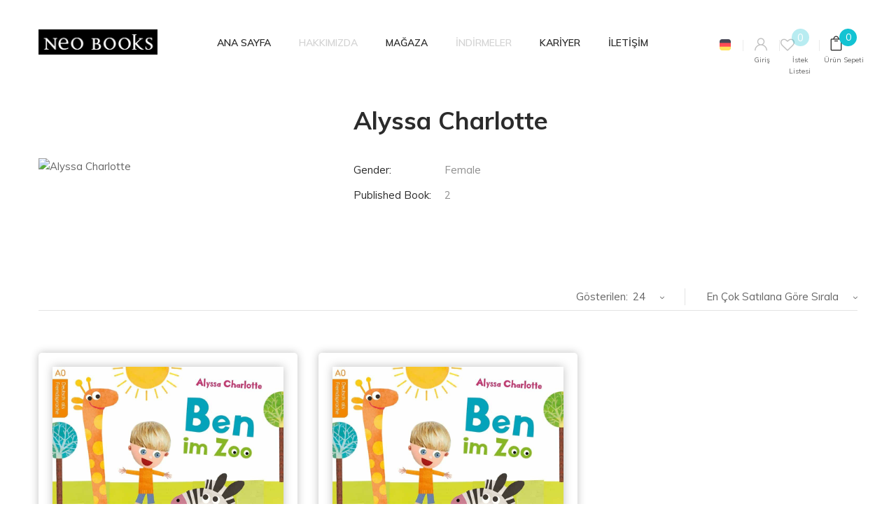

--- FILE ---
content_type: text/html; charset=UTF-8
request_url: https://neobooks.com.tr/product_author/alyssa-charlotte/?product_count=24&category-view-mode=grid&product_col_large=3&orderby=popularity
body_size: 29707
content:
<!DOCTYPE html>
<html lang="tr">
<!--<![endif]-->
<head>
	<meta charset="UTF-8">
	<meta name="viewport" content="width=device-width">
	<link rel="profile" href="//gmpg.org/xfn/11">
	<title>Alyssa Charlotte &#8211; Neo Books</title>
<meta name='robots' content='max-image-preview:large' />
	<style>img:is([sizes="auto" i], [sizes^="auto," i]) { contain-intrinsic-size: 3000px 1500px }</style>
	<link rel="alternate" href="https://neobooks.com.tr/de/product_author/alyssa-charlotte/?product_count=24&#038;category-view-mode=grid&#038;product_col_large=3&#038;orderby=popularity" hreflang="de" />
<link rel="alternate" href="https://neobooks.com.tr/product_author/alyssa-charlotte/?product_count=24&#038;category-view-mode=grid&#038;product_col_large=3&#038;orderby=popularity" hreflang="tr" />
<link rel='dns-prefetch' href='//fonts.googleapis.com' />
<link rel='dns-prefetch' href='//icofont.com' />
<link rel="alternate" type="application/rss+xml" title="Neo Books &raquo; akışı" href="https://neobooks.com.tr/feed/" />
<link rel="alternate" type="application/rss+xml" title="Neo Books &raquo; yorum akışı" href="https://neobooks.com.tr/comments/feed/" />
<link rel="alternate" type="application/rss+xml" title="Neo Books &raquo; Alyssa Charlotte Author akışı" href="https://neobooks.com.tr/product_author/alyssa-charlotte/feed/" />
<script type="text/javascript">
/* <![CDATA[ */
window._wpemojiSettings = {"baseUrl":"https:\/\/s.w.org\/images\/core\/emoji\/16.0.1\/72x72\/","ext":".png","svgUrl":"https:\/\/s.w.org\/images\/core\/emoji\/16.0.1\/svg\/","svgExt":".svg","source":{"concatemoji":"https:\/\/neobooks.com.tr\/wp-includes\/js\/wp-emoji-release.min.js?ver=6.8.3"}};
/*! This file is auto-generated */
!function(s,n){var o,i,e;function c(e){try{var t={supportTests:e,timestamp:(new Date).valueOf()};sessionStorage.setItem(o,JSON.stringify(t))}catch(e){}}function p(e,t,n){e.clearRect(0,0,e.canvas.width,e.canvas.height),e.fillText(t,0,0);var t=new Uint32Array(e.getImageData(0,0,e.canvas.width,e.canvas.height).data),a=(e.clearRect(0,0,e.canvas.width,e.canvas.height),e.fillText(n,0,0),new Uint32Array(e.getImageData(0,0,e.canvas.width,e.canvas.height).data));return t.every(function(e,t){return e===a[t]})}function u(e,t){e.clearRect(0,0,e.canvas.width,e.canvas.height),e.fillText(t,0,0);for(var n=e.getImageData(16,16,1,1),a=0;a<n.data.length;a++)if(0!==n.data[a])return!1;return!0}function f(e,t,n,a){switch(t){case"flag":return n(e,"\ud83c\udff3\ufe0f\u200d\u26a7\ufe0f","\ud83c\udff3\ufe0f\u200b\u26a7\ufe0f")?!1:!n(e,"\ud83c\udde8\ud83c\uddf6","\ud83c\udde8\u200b\ud83c\uddf6")&&!n(e,"\ud83c\udff4\udb40\udc67\udb40\udc62\udb40\udc65\udb40\udc6e\udb40\udc67\udb40\udc7f","\ud83c\udff4\u200b\udb40\udc67\u200b\udb40\udc62\u200b\udb40\udc65\u200b\udb40\udc6e\u200b\udb40\udc67\u200b\udb40\udc7f");case"emoji":return!a(e,"\ud83e\udedf")}return!1}function g(e,t,n,a){var r="undefined"!=typeof WorkerGlobalScope&&self instanceof WorkerGlobalScope?new OffscreenCanvas(300,150):s.createElement("canvas"),o=r.getContext("2d",{willReadFrequently:!0}),i=(o.textBaseline="top",o.font="600 32px Arial",{});return e.forEach(function(e){i[e]=t(o,e,n,a)}),i}function t(e){var t=s.createElement("script");t.src=e,t.defer=!0,s.head.appendChild(t)}"undefined"!=typeof Promise&&(o="wpEmojiSettingsSupports",i=["flag","emoji"],n.supports={everything:!0,everythingExceptFlag:!0},e=new Promise(function(e){s.addEventListener("DOMContentLoaded",e,{once:!0})}),new Promise(function(t){var n=function(){try{var e=JSON.parse(sessionStorage.getItem(o));if("object"==typeof e&&"number"==typeof e.timestamp&&(new Date).valueOf()<e.timestamp+604800&&"object"==typeof e.supportTests)return e.supportTests}catch(e){}return null}();if(!n){if("undefined"!=typeof Worker&&"undefined"!=typeof OffscreenCanvas&&"undefined"!=typeof URL&&URL.createObjectURL&&"undefined"!=typeof Blob)try{var e="postMessage("+g.toString()+"("+[JSON.stringify(i),f.toString(),p.toString(),u.toString()].join(",")+"));",a=new Blob([e],{type:"text/javascript"}),r=new Worker(URL.createObjectURL(a),{name:"wpTestEmojiSupports"});return void(r.onmessage=function(e){c(n=e.data),r.terminate(),t(n)})}catch(e){}c(n=g(i,f,p,u))}t(n)}).then(function(e){for(var t in e)n.supports[t]=e[t],n.supports.everything=n.supports.everything&&n.supports[t],"flag"!==t&&(n.supports.everythingExceptFlag=n.supports.everythingExceptFlag&&n.supports[t]);n.supports.everythingExceptFlag=n.supports.everythingExceptFlag&&!n.supports.flag,n.DOMReady=!1,n.readyCallback=function(){n.DOMReady=!0}}).then(function(){return e}).then(function(){var e;n.supports.everything||(n.readyCallback(),(e=n.source||{}).concatemoji?t(e.concatemoji):e.wpemoji&&e.twemoji&&(t(e.twemoji),t(e.wpemoji)))}))}((window,document),window._wpemojiSettings);
/* ]]> */
</script>
<link rel='stylesheet' id='sb_instagram_styles-css' href='https://neobooks.com.tr/wp-content/plugins/instagram-feed-pro/css/sb-instagram.min.css?ver=5.6' type='text/css' media='all' />
<style id='wp-emoji-styles-inline-css' type='text/css'>

	img.wp-smiley, img.emoji {
		display: inline !important;
		border: none !important;
		box-shadow: none !important;
		height: 1em !important;
		width: 1em !important;
		margin: 0 0.07em !important;
		vertical-align: -0.1em !important;
		background: none !important;
		padding: 0 !important;
	}
</style>
<link rel='stylesheet' id='wp-block-library-css' href='https://neobooks.com.tr/wp-includes/css/dist/block-library/style.min.css?ver=6.8.3' type='text/css' media='all' />
<style id='classic-theme-styles-inline-css' type='text/css'>
/*! This file is auto-generated */
.wp-block-button__link{color:#fff;background-color:#32373c;border-radius:9999px;box-shadow:none;text-decoration:none;padding:calc(.667em + 2px) calc(1.333em + 2px);font-size:1.125em}.wp-block-file__button{background:#32373c;color:#fff;text-decoration:none}
</style>
<style id='global-styles-inline-css' type='text/css'>
:root{--wp--preset--aspect-ratio--square: 1;--wp--preset--aspect-ratio--4-3: 4/3;--wp--preset--aspect-ratio--3-4: 3/4;--wp--preset--aspect-ratio--3-2: 3/2;--wp--preset--aspect-ratio--2-3: 2/3;--wp--preset--aspect-ratio--16-9: 16/9;--wp--preset--aspect-ratio--9-16: 9/16;--wp--preset--color--black: #000000;--wp--preset--color--cyan-bluish-gray: #abb8c3;--wp--preset--color--white: #ffffff;--wp--preset--color--pale-pink: #f78da7;--wp--preset--color--vivid-red: #cf2e2e;--wp--preset--color--luminous-vivid-orange: #ff6900;--wp--preset--color--luminous-vivid-amber: #fcb900;--wp--preset--color--light-green-cyan: #7bdcb5;--wp--preset--color--vivid-green-cyan: #00d084;--wp--preset--color--pale-cyan-blue: #8ed1fc;--wp--preset--color--vivid-cyan-blue: #0693e3;--wp--preset--color--vivid-purple: #9b51e0;--wp--preset--gradient--vivid-cyan-blue-to-vivid-purple: linear-gradient(135deg,rgba(6,147,227,1) 0%,rgb(155,81,224) 100%);--wp--preset--gradient--light-green-cyan-to-vivid-green-cyan: linear-gradient(135deg,rgb(122,220,180) 0%,rgb(0,208,130) 100%);--wp--preset--gradient--luminous-vivid-amber-to-luminous-vivid-orange: linear-gradient(135deg,rgba(252,185,0,1) 0%,rgba(255,105,0,1) 100%);--wp--preset--gradient--luminous-vivid-orange-to-vivid-red: linear-gradient(135deg,rgba(255,105,0,1) 0%,rgb(207,46,46) 100%);--wp--preset--gradient--very-light-gray-to-cyan-bluish-gray: linear-gradient(135deg,rgb(238,238,238) 0%,rgb(169,184,195) 100%);--wp--preset--gradient--cool-to-warm-spectrum: linear-gradient(135deg,rgb(74,234,220) 0%,rgb(151,120,209) 20%,rgb(207,42,186) 40%,rgb(238,44,130) 60%,rgb(251,105,98) 80%,rgb(254,248,76) 100%);--wp--preset--gradient--blush-light-purple: linear-gradient(135deg,rgb(255,206,236) 0%,rgb(152,150,240) 100%);--wp--preset--gradient--blush-bordeaux: linear-gradient(135deg,rgb(254,205,165) 0%,rgb(254,45,45) 50%,rgb(107,0,62) 100%);--wp--preset--gradient--luminous-dusk: linear-gradient(135deg,rgb(255,203,112) 0%,rgb(199,81,192) 50%,rgb(65,88,208) 100%);--wp--preset--gradient--pale-ocean: linear-gradient(135deg,rgb(255,245,203) 0%,rgb(182,227,212) 50%,rgb(51,167,181) 100%);--wp--preset--gradient--electric-grass: linear-gradient(135deg,rgb(202,248,128) 0%,rgb(113,206,126) 100%);--wp--preset--gradient--midnight: linear-gradient(135deg,rgb(2,3,129) 0%,rgb(40,116,252) 100%);--wp--preset--font-size--small: 13px;--wp--preset--font-size--medium: 20px;--wp--preset--font-size--large: 36px;--wp--preset--font-size--x-large: 42px;--wp--preset--spacing--20: 0.44rem;--wp--preset--spacing--30: 0.67rem;--wp--preset--spacing--40: 1rem;--wp--preset--spacing--50: 1.5rem;--wp--preset--spacing--60: 2.25rem;--wp--preset--spacing--70: 3.38rem;--wp--preset--spacing--80: 5.06rem;--wp--preset--shadow--natural: 6px 6px 9px rgba(0, 0, 0, 0.2);--wp--preset--shadow--deep: 12px 12px 50px rgba(0, 0, 0, 0.4);--wp--preset--shadow--sharp: 6px 6px 0px rgba(0, 0, 0, 0.2);--wp--preset--shadow--outlined: 6px 6px 0px -3px rgba(255, 255, 255, 1), 6px 6px rgba(0, 0, 0, 1);--wp--preset--shadow--crisp: 6px 6px 0px rgba(0, 0, 0, 1);}:where(.is-layout-flex){gap: 0.5em;}:where(.is-layout-grid){gap: 0.5em;}body .is-layout-flex{display: flex;}.is-layout-flex{flex-wrap: wrap;align-items: center;}.is-layout-flex > :is(*, div){margin: 0;}body .is-layout-grid{display: grid;}.is-layout-grid > :is(*, div){margin: 0;}:where(.wp-block-columns.is-layout-flex){gap: 2em;}:where(.wp-block-columns.is-layout-grid){gap: 2em;}:where(.wp-block-post-template.is-layout-flex){gap: 1.25em;}:where(.wp-block-post-template.is-layout-grid){gap: 1.25em;}.has-black-color{color: var(--wp--preset--color--black) !important;}.has-cyan-bluish-gray-color{color: var(--wp--preset--color--cyan-bluish-gray) !important;}.has-white-color{color: var(--wp--preset--color--white) !important;}.has-pale-pink-color{color: var(--wp--preset--color--pale-pink) !important;}.has-vivid-red-color{color: var(--wp--preset--color--vivid-red) !important;}.has-luminous-vivid-orange-color{color: var(--wp--preset--color--luminous-vivid-orange) !important;}.has-luminous-vivid-amber-color{color: var(--wp--preset--color--luminous-vivid-amber) !important;}.has-light-green-cyan-color{color: var(--wp--preset--color--light-green-cyan) !important;}.has-vivid-green-cyan-color{color: var(--wp--preset--color--vivid-green-cyan) !important;}.has-pale-cyan-blue-color{color: var(--wp--preset--color--pale-cyan-blue) !important;}.has-vivid-cyan-blue-color{color: var(--wp--preset--color--vivid-cyan-blue) !important;}.has-vivid-purple-color{color: var(--wp--preset--color--vivid-purple) !important;}.has-black-background-color{background-color: var(--wp--preset--color--black) !important;}.has-cyan-bluish-gray-background-color{background-color: var(--wp--preset--color--cyan-bluish-gray) !important;}.has-white-background-color{background-color: var(--wp--preset--color--white) !important;}.has-pale-pink-background-color{background-color: var(--wp--preset--color--pale-pink) !important;}.has-vivid-red-background-color{background-color: var(--wp--preset--color--vivid-red) !important;}.has-luminous-vivid-orange-background-color{background-color: var(--wp--preset--color--luminous-vivid-orange) !important;}.has-luminous-vivid-amber-background-color{background-color: var(--wp--preset--color--luminous-vivid-amber) !important;}.has-light-green-cyan-background-color{background-color: var(--wp--preset--color--light-green-cyan) !important;}.has-vivid-green-cyan-background-color{background-color: var(--wp--preset--color--vivid-green-cyan) !important;}.has-pale-cyan-blue-background-color{background-color: var(--wp--preset--color--pale-cyan-blue) !important;}.has-vivid-cyan-blue-background-color{background-color: var(--wp--preset--color--vivid-cyan-blue) !important;}.has-vivid-purple-background-color{background-color: var(--wp--preset--color--vivid-purple) !important;}.has-black-border-color{border-color: var(--wp--preset--color--black) !important;}.has-cyan-bluish-gray-border-color{border-color: var(--wp--preset--color--cyan-bluish-gray) !important;}.has-white-border-color{border-color: var(--wp--preset--color--white) !important;}.has-pale-pink-border-color{border-color: var(--wp--preset--color--pale-pink) !important;}.has-vivid-red-border-color{border-color: var(--wp--preset--color--vivid-red) !important;}.has-luminous-vivid-orange-border-color{border-color: var(--wp--preset--color--luminous-vivid-orange) !important;}.has-luminous-vivid-amber-border-color{border-color: var(--wp--preset--color--luminous-vivid-amber) !important;}.has-light-green-cyan-border-color{border-color: var(--wp--preset--color--light-green-cyan) !important;}.has-vivid-green-cyan-border-color{border-color: var(--wp--preset--color--vivid-green-cyan) !important;}.has-pale-cyan-blue-border-color{border-color: var(--wp--preset--color--pale-cyan-blue) !important;}.has-vivid-cyan-blue-border-color{border-color: var(--wp--preset--color--vivid-cyan-blue) !important;}.has-vivid-purple-border-color{border-color: var(--wp--preset--color--vivid-purple) !important;}.has-vivid-cyan-blue-to-vivid-purple-gradient-background{background: var(--wp--preset--gradient--vivid-cyan-blue-to-vivid-purple) !important;}.has-light-green-cyan-to-vivid-green-cyan-gradient-background{background: var(--wp--preset--gradient--light-green-cyan-to-vivid-green-cyan) !important;}.has-luminous-vivid-amber-to-luminous-vivid-orange-gradient-background{background: var(--wp--preset--gradient--luminous-vivid-amber-to-luminous-vivid-orange) !important;}.has-luminous-vivid-orange-to-vivid-red-gradient-background{background: var(--wp--preset--gradient--luminous-vivid-orange-to-vivid-red) !important;}.has-very-light-gray-to-cyan-bluish-gray-gradient-background{background: var(--wp--preset--gradient--very-light-gray-to-cyan-bluish-gray) !important;}.has-cool-to-warm-spectrum-gradient-background{background: var(--wp--preset--gradient--cool-to-warm-spectrum) !important;}.has-blush-light-purple-gradient-background{background: var(--wp--preset--gradient--blush-light-purple) !important;}.has-blush-bordeaux-gradient-background{background: var(--wp--preset--gradient--blush-bordeaux) !important;}.has-luminous-dusk-gradient-background{background: var(--wp--preset--gradient--luminous-dusk) !important;}.has-pale-ocean-gradient-background{background: var(--wp--preset--gradient--pale-ocean) !important;}.has-electric-grass-gradient-background{background: var(--wp--preset--gradient--electric-grass) !important;}.has-midnight-gradient-background{background: var(--wp--preset--gradient--midnight) !important;}.has-small-font-size{font-size: var(--wp--preset--font-size--small) !important;}.has-medium-font-size{font-size: var(--wp--preset--font-size--medium) !important;}.has-large-font-size{font-size: var(--wp--preset--font-size--large) !important;}.has-x-large-font-size{font-size: var(--wp--preset--font-size--x-large) !important;}
:where(.wp-block-post-template.is-layout-flex){gap: 1.25em;}:where(.wp-block-post-template.is-layout-grid){gap: 1.25em;}
:where(.wp-block-columns.is-layout-flex){gap: 2em;}:where(.wp-block-columns.is-layout-grid){gap: 2em;}
:root :where(.wp-block-pullquote){font-size: 1.5em;line-height: 1.6;}
</style>
<link rel='stylesheet' id='dnd-upload-cf7-css' href='https://neobooks.com.tr/wp-content/plugins/drag-and-drop-multiple-file-upload-contact-form-7/assets/css/dnd-upload-cf7.css?ver=1.3.9.3' type='text/css' media='all' />
<link rel='stylesheet' id='contact-form-7-css' href='https://neobooks.com.tr/wp-content/plugins/contact-form-7/includes/css/styles.css?ver=6.1.4' type='text/css' media='all' />
<link rel='stylesheet' id='fv_flowplayer-css' href='https://neobooks.com.tr/wp-content/fv-flowplayer-custom/style-1.css?ver=1704275692' type='text/css' media='all' />
<link rel='stylesheet' id='karma-by-kadar-master-css' href='https://neobooks.com.tr/wp-content/plugins/karma-by-kadar/assets/css/master.css?ver=6.8.3' type='text/css' media='all' />
<link rel='stylesheet' id='karma-by-kadar-google-fonts-css' href='//fonts.googleapis.com/css?family=Material+Icons&#038;ver=1.0.0' type='text/css' media='all' />
<link rel='stylesheet' id='smart-search-css' href='https://neobooks.com.tr/wp-content/plugins/smart-ajax-product-search/assets/dist/css/general.css?ver=ysaps-2.3.5' type='text/css' media='all' />
<style id='smart-search-inline-css' type='text/css'>
.ysm-search-widget-1 .search-field[type="search"]{border-color:#e0e0e0;}.ysm-search-widget-1 .search-field[type="search"]{border-width:1px;}.ysm-search-widget-1 .smart-search-suggestions .smart-search-post-icon{width:50px;}.ysm-search-widget-1 .smart-search-suggestions{border-color:#e0e0e0;}.ysm-search-widget-1 .smart-search-post-title{color:#2b2b2b;}.ysm-search-widget-1 .smart-search-post-excerpt{color:#dddddd;}.ysm-search-widget-1 .smart-search-view-all{color:#f86c72;}.ysm-search-widget-1 .smart-search-view-all{background-color:#ffffff;}.widget_product_search.ysm-active .smart-search-suggestions .smart-search-post-icon{width:50px;}
</style>
<style id='woocommerce-inline-inline-css' type='text/css'>
.woocommerce form .form-row .required { visibility: visible; }
</style>
<link rel='stylesheet' id='extendify-utility-styles-css' href='https://neobooks.com.tr/wp-content/plugins/extendify/public/build/utility-minimum.css?ver=6.8.3' type='text/css' media='all' />
<link rel='stylesheet' id='brands-styles-css' href='https://neobooks.com.tr/wp-content/plugins/woocommerce/assets/css/brands.css?ver=10.2.3' type='text/css' media='all' />
<style id='bootin-inline-inline-css' type='text/css'>
.vc_custom_1551154168222{padding-top: 0px !important;}.vc_custom_1551154474400{padding-top: 0px !important; width: 10%;
float: right;}
</style>
<link rel='stylesheet' id='bootin-fonts-css' href='https://fonts.googleapis.com/css?family=Muli%3A300%2C300i%2C400%2C400i%2C600%2C600i%2C700%2C700i%7CMerriweather%3A300%2C300i%2C400%2C400i%2C700%2C700i%2C900%2C900i%7COpen%2BSans&#038;subset=latin%2Clatin-ext' type='text/css' media='all' />
<link rel='stylesheet' id='bootin-style-css' href='https://neobooks.com.tr/wp-content/themes/bootin-child/style.css?ver=6.8.3' type='text/css' media='all' />
<!--[if lt IE 9]>
<link rel='stylesheet' id='bootin-ie-css' href='https://neobooks.com.tr/wp-content/themes/bootin/css/ie.css?ver=20131205' type='text/css' media='all' />
<![endif]-->
<link rel='stylesheet' id='bootstrap-css' href='https://neobooks.com.tr/wp-content/themes/bootin/css/bootstrap.css?ver=6.8.3' type='text/css' media='all' />
<link rel='stylesheet' id='fancybox-css' href='https://neobooks.com.tr/wp-content/themes/bootin/css/jquery.fancybox.css' type='text/css' media='all' />
<link rel='stylesheet' id='mmenu-all-css' href='https://neobooks.com.tr/wp-content/themes/bootin/css/jquery.mmenu.all.css?ver=6.8.3' type='text/css' media='all' />
<link rel='stylesheet' id='slick-css' href='https://neobooks.com.tr/wp-content/themes/bootin/css/slick/slick.css' type='text/css' media='all' />
<link rel='stylesheet' id='font-awesome-css' href='https://neobooks.com.tr/wp-content/themes/bootin/css/font-awesome.css?ver=6.8.3' type='text/css' media='all' />
<link rel='stylesheet' id='materia-css' href='https://neobooks.com.tr/wp-content/themes/bootin/css/materia.css?ver=6.8.3' type='text/css' media='all' />
<link rel='stylesheet' id='elegant-css' href='https://neobooks.com.tr/wp-content/themes/bootin/css/elegant.css?ver=6.8.3' type='text/css' media='all' />
<link rel='stylesheet' id='icofont-css' href='https://icofont.com/icofont/icofont.min.css?ver=1.0.1' type='text/css' media='all' />
<link rel='stylesheet' id='ionicons-css' href='https://neobooks.com.tr/wp-content/themes/bootin/css/ionicons.css?ver=6.8.3' type='text/css' media='all' />
<link rel='stylesheet' id='flaticon-css' href='https://neobooks.com.tr/wp-content/themes/bootin/css/flaticon.css?ver=6.8.3' type='text/css' media='all' />
<link rel='stylesheet' id='bootin-style-template-css' href='https://neobooks.com.tr/wp-content/themes/bootin/css/template.css?ver=6.8.3' type='text/css' media='all' />
<style id='bootin-style-template-inline-css' type='text/css'>
.product_title		{font-family:	Open Sans ;font-size:	16px;font-weight:400;}
</style>
<link rel='stylesheet' id='bwp_woocommerce_filter_products-css' href='https://neobooks.com.tr/wp-content/plugins/wpbingo/assets/css/bwp_ajax_filter.css?ver=6.8.3' type='text/css' media='all' />
<link rel='stylesheet' id='styles-child-css' href='https://neobooks.com.tr/wp-content/themes/bootin-child/style.css?ver=6.8.3' type='text/css' media='all' />
<script type="text/template" id="tmpl-variation-template">
	<div class="woocommerce-variation-description">{{{ data.variation.variation_description }}}</div>
	<div class="woocommerce-variation-price">{{{ data.variation.price_html }}}</div>
	<div class="woocommerce-variation-availability">{{{ data.variation.availability_html }}}</div>
</script>
<script type="text/template" id="tmpl-unavailable-variation-template">
	<p role="alert">Maalesef, bu ürün mevcut değil. Lütfen farklı bir kombinasyon seçin.</p>
</script>
<script type="text/javascript" id="jquery-core-js-extra">
/* <![CDATA[ */
var user_search_ajax = {"ajax_url":"https:\/\/neobooks.com.tr\/wp-admin\/admin-ajax.php","nonce":"aa0ddc039a"};
/* ]]> */
</script>
<script type="text/javascript" src="https://neobooks.com.tr/wp-includes/js/jquery/jquery.min.js?ver=3.7.1" id="jquery-core-js"></script>
<script type="text/javascript" src="https://neobooks.com.tr/wp-includes/js/jquery/jquery-migrate.min.js?ver=3.4.1" id="jquery-migrate-js"></script>
<script type="text/javascript" src="https://neobooks.com.tr/wp-content/plugins/revslider/public/assets/js/rbtools.min.js?ver=6.6.19" async id="tp-tools-js"></script>
<script type="text/javascript" src="https://neobooks.com.tr/wp-content/plugins/revslider/public/assets/js/rs6.min.js?ver=6.6.19" async id="revmin-js"></script>
<script type="text/javascript" src="https://neobooks.com.tr/wp-content/plugins/woocommerce/assets/js/jquery-blockui/jquery.blockUI.min.js?ver=2.7.0-wc.10.2.3" id="jquery-blockui-js" data-wp-strategy="defer"></script>
<script type="text/javascript" id="wc-add-to-cart-js-extra">
/* <![CDATA[ */
var wc_add_to_cart_params = {"ajax_url":"\/wp-admin\/admin-ajax.php","wc_ajax_url":"\/?wc-ajax=%%endpoint%%","i18n_view_cart":"Sepetim","cart_url":"https:\/\/neobooks.com.tr\/urun-sepeti\/","is_cart":"","cart_redirect_after_add":"no"};
/* ]]> */
</script>
<script type="text/javascript" src="https://neobooks.com.tr/wp-content/plugins/woocommerce/assets/js/frontend/add-to-cart.min.js?ver=10.2.3" id="wc-add-to-cart-js" data-wp-strategy="defer"></script>
<script type="text/javascript" src="https://neobooks.com.tr/wp-content/plugins/woocommerce/assets/js/js-cookie/js.cookie.min.js?ver=2.1.4-wc.10.2.3" id="js-cookie-js" defer="defer" data-wp-strategy="defer"></script>
<script type="text/javascript" id="woocommerce-js-extra">
/* <![CDATA[ */
var woocommerce_params = {"ajax_url":"\/wp-admin\/admin-ajax.php","wc_ajax_url":"\/?wc-ajax=%%endpoint%%","i18n_password_show":"\u015eifreyi g\u00f6ster","i18n_password_hide":"\u015eifreyi gizle"};
/* ]]> */
</script>
<script type="text/javascript" src="https://neobooks.com.tr/wp-content/plugins/woocommerce/assets/js/frontend/woocommerce.min.js?ver=10.2.3" id="woocommerce-js" defer="defer" data-wp-strategy="defer"></script>
<script type="text/javascript" src="https://neobooks.com.tr/wp-content/plugins/js_composer/assets/js/vendors/woocommerce-add-to-cart.js?ver=8.6.1" id="vc_woocommerce-add-to-cart-js-js"></script>
<script type="text/javascript" src="https://neobooks.com.tr/wp-includes/js/underscore.min.js?ver=1.13.7" id="underscore-js"></script>
<script type="text/javascript" id="wp-util-js-extra">
/* <![CDATA[ */
var _wpUtilSettings = {"ajax":{"url":"\/wp-admin\/admin-ajax.php"}};
/* ]]> */
</script>
<script type="text/javascript" src="https://neobooks.com.tr/wp-includes/js/wp-util.min.js?ver=6.8.3" id="wp-util-js"></script>
<script type="text/javascript" id="wc-add-to-cart-variation-js-extra">
/* <![CDATA[ */
var wc_add_to_cart_variation_params = {"wc_ajax_url":"\/?wc-ajax=%%endpoint%%","i18n_no_matching_variations_text":"Maalesef, se\u00e7iminizle e\u015fle\u015fen \u00fcr\u00fcn bulunmuyor. L\u00fctfen farkl\u0131 bir kombinasyon se\u00e7in.","i18n_make_a_selection_text":"L\u00fctfen sepetinize bu \u00fcr\u00fcn\u00fc eklemeden \u00f6nce baz\u0131 \u00fcr\u00fcn se\u00e7eneklerini belirleyin.","i18n_unavailable_text":"Maalesef, bu \u00fcr\u00fcn mevcut de\u011fil. L\u00fctfen farkl\u0131 bir kombinasyon se\u00e7in.","i18n_reset_alert_text":"Se\u00e7iminiz s\u0131f\u0131rland\u0131. L\u00fctfen sepetinize bu \u00fcr\u00fcn\u00fc eklemeden \u00f6nce baz\u0131 \u00fcr\u00fcn se\u00e7eneklerini belirleyin."};
/* ]]> */
</script>
<script type="text/javascript" src="https://neobooks.com.tr/wp-content/plugins/woocommerce/assets/js/frontend/add-to-cart-variation.min.js?ver=10.2.3" id="wc-add-to-cart-variation-js" defer="defer" data-wp-strategy="defer"></script>
<script></script><link rel="https://api.w.org/" href="https://neobooks.com.tr/wp-json/" /><link rel="EditURI" type="application/rsd+xml" title="RSD" href="https://neobooks.com.tr/xmlrpc.php?rsd" />
<meta name="generator" content="WordPress 6.8.3" />
<meta name="generator" content="WooCommerce 10.2.3" />
<meta name="generator" content="Redux 4.5.10" />	<noscript><style>.woocommerce-product-gallery{ opacity: 1 !important; }</style></noscript>
	<meta name="generator" content="Powered by WPBakery Page Builder - drag and drop page builder for WordPress."/>
<meta name="generator" content="Powered by Slider Revolution 6.6.19 - responsive, Mobile-Friendly Slider Plugin for WordPress with comfortable drag and drop interface." />
<script>function setREVStartSize(e){
			//window.requestAnimationFrame(function() {
				window.RSIW = window.RSIW===undefined ? window.innerWidth : window.RSIW;
				window.RSIH = window.RSIH===undefined ? window.innerHeight : window.RSIH;
				try {
					var pw = document.getElementById(e.c).parentNode.offsetWidth,
						newh;
					pw = pw===0 || isNaN(pw) || (e.l=="fullwidth" || e.layout=="fullwidth") ? window.RSIW : pw;
					e.tabw = e.tabw===undefined ? 0 : parseInt(e.tabw);
					e.thumbw = e.thumbw===undefined ? 0 : parseInt(e.thumbw);
					e.tabh = e.tabh===undefined ? 0 : parseInt(e.tabh);
					e.thumbh = e.thumbh===undefined ? 0 : parseInt(e.thumbh);
					e.tabhide = e.tabhide===undefined ? 0 : parseInt(e.tabhide);
					e.thumbhide = e.thumbhide===undefined ? 0 : parseInt(e.thumbhide);
					e.mh = e.mh===undefined || e.mh=="" || e.mh==="auto" ? 0 : parseInt(e.mh,0);
					if(e.layout==="fullscreen" || e.l==="fullscreen")
						newh = Math.max(e.mh,window.RSIH);
					else{
						e.gw = Array.isArray(e.gw) ? e.gw : [e.gw];
						for (var i in e.rl) if (e.gw[i]===undefined || e.gw[i]===0) e.gw[i] = e.gw[i-1];
						e.gh = e.el===undefined || e.el==="" || (Array.isArray(e.el) && e.el.length==0)? e.gh : e.el;
						e.gh = Array.isArray(e.gh) ? e.gh : [e.gh];
						for (var i in e.rl) if (e.gh[i]===undefined || e.gh[i]===0) e.gh[i] = e.gh[i-1];
											
						var nl = new Array(e.rl.length),
							ix = 0,
							sl;
						e.tabw = e.tabhide>=pw ? 0 : e.tabw;
						e.thumbw = e.thumbhide>=pw ? 0 : e.thumbw;
						e.tabh = e.tabhide>=pw ? 0 : e.tabh;
						e.thumbh = e.thumbhide>=pw ? 0 : e.thumbh;
						for (var i in e.rl) nl[i] = e.rl[i]<window.RSIW ? 0 : e.rl[i];
						sl = nl[0];
						for (var i in nl) if (sl>nl[i] && nl[i]>0) { sl = nl[i]; ix=i;}
						var m = pw>(e.gw[ix]+e.tabw+e.thumbw) ? 1 : (pw-(e.tabw+e.thumbw)) / (e.gw[ix]);
						newh =  (e.gh[ix] * m) + (e.tabh + e.thumbh);
					}
					var el = document.getElementById(e.c);
					if (el!==null && el) el.style.height = newh+"px";
					el = document.getElementById(e.c+"_wrapper");
					if (el!==null && el) {
						el.style.height = newh+"px";
						el.style.display = "block";
					}
				} catch(e){
					console.log("Failure at Presize of Slider:" + e)
				}
			//});
		  };</script>
		<style type="text/css" id="wp-custom-css">
			#nav_menu-2
{
	opacity: .3;
  pointer-events: none;
}

.fullscreen-webgl .flowplayer.skin-custom
{
	display:contents;	
}

.single-product .product_title
{
	line-height: 125%;
}


.bwp-filter-ajax #bwp_form_filter_product .bwp-filter-price .price-input
{
	font-weight:600;
	float: right;
	margin-top: 20px;
}
.bwp-filter-ajax #bwp_form_filter_product .bwp-filter-price #bwp_slider_price
{
	margin-left:0;
	width: 100%;
}
.bwp-filter-ajax #bwp_form_filter_product .bwp-filter-price #bwp_slider_price .ui-slider-handle
{
	border: none;
	background: #13c3d3 none repeat scroll 0 0;
	top: -8px;
}

.bwp-filter-ajax #bwp_form_filter_product .bwp-filter-price #bwp_slider_price
{
	height:3px;
}
.bwp-filter-ajax #bwp_form_filter_product .bwp-filter-price #bwp_slider_price .ui-slider-range
{
	height:3px;
}
.bwp-filter-ajax .filter_clear_all
{
	margin-top:40px;
	height: 40px;
	font-size: 15px;
	font-weight:600;
}

.contest .datetime
{
	display:none;
}
.audio-popup
{
	padding: 10px 30px;
}

.flowplayer .fp-play svg, .flowplayer .fp-pause svg, .flowplayer .fp-waiting svg
{
}

@media screen and (min-width:1199px)  {
	.woocommerce .widget_price_filter .ui-slider .ui-slider-handle[style*="left: 100"] {
		left:95.4%!important;
	}
	.select2-container
	{
		margin-top:32px;
	}
}

@media screen and (min-width:1199px) and (max-width:1499px)  {
	.grid-books .yetki_title
	{	
		white-space: nowrap;
		overflow: hidden !important;
		text-overflow: ellipsis;
	}
}

.yith-wcwl-share li a>img
{
	max-width:1.8em;
	width:100%;
}

.yith-wcwl-share li a
{
	line-height:2;
	padding:1px;
}

.yith-wcwl-share li a:hover
{
	transform: scale(1.1);
  transition: 0.1s;
}

@media screen and (min-width:480px)  {
	.student-field
	{
		width:fit-content;
	}
	.content-product-list .product-subtitle
	{
		white-space: nowrap;
		overflow: hidden;
		text-overflow: ellipsis;
	}
	.content-product-list .product-subtitle:hover
	{
		white-space: inherit;
		overflow:inherit;
		text-overflow: inherit;
	}
}

@media screen and (min-width:400px) and (max-width:479px)  {
	.student-field
	{
		width:100%;
	}
	.student-field .csp_text
	{
		width:58.5%;
	}
}

@media screen and (min-width:376px) and (max-width:400px)  {
	.student-field .csp_text
	{
		width:56%;
	}
	.student-field
	{
		width:100%;
	}
}

@media screen and (min-width:361px) and (max-width:375px)  {
	.student-field .csp_text
	{
		width: 53.9%;
	}
	.student-field
	{
		width:100%;
	}
}

@media screen and (max-width:360px)  {
	.student-field .csp_text
	{
		width: 51%;
	}
	.student-field
	{
		width:100%;
	}
}

.student-field
{
	padding: 10px;
	border: 1px solid rgba(27, 27, 27, .3);
}

.csp_form input[type="password"]
{
  font-weight: 400;
	margin-right:6px;
}
.csp_form input[type="password"]::placeholder
{
  font-weight: 400;
	opacity: .6;
}
.csp_form input[type="submit"]
{
	font-size: 16px;
  font-weight: 700;
  padding: 6px 25px;
  border: 0px;
  text-transform: uppercase;
  border-color: #13c3d3;
  background: #13c3d3;
  color: #fff;
	border-radius:0;
}

.student-unlocked .volume-div
{
	margin:0!important;
	width:fit-content;
	padding: 25px;
	box-shadow: 0px 0px 5px 1px rgba(27, 27, 27, .3);
}
.student-locked
{
	margin-top:30px;
	width:fit-content;
	padding: 20px;
	box-shadow: 0px 0px 3px 1px rgba(27, 27, 27, .3);
}
.student-locked .lock-div ul
{
	margin:0;
}


.career-warning:before
{
	font-family:ElegantIcons;
	content: "\e061";
	color: #13c3d3;
	margin-right:5px;
	vertical-align:top;
}

.career-warning
{
	margin-top: 10px;
	margin-bottom:26px;
}

.supported-files
{
	margin-top: 10px;
	margin-bottom:26px;
	font-size:13px;
}

.career-supported-files
{
	margin-top: 10px;
	margin-bottom:20px;
	font-size:13px;
}

.woocommerce-checkout p.woocommerce-invalid-required-field span.error {
   color: #e2401c;
   display: block !important;
   font-weight: bold;
}

.woocommerce-checkout p.woocommerce-invalid-required-field input.error {
   background-color: #e2401c;
   border:2px solid red;
}

.woocommerce-checkout p.woocommerce-invalid-required-field span.error {
   color: #e2401c;
   display: block !important;
   font-weight: bold;
}

.return-to-shop
{
	text-align:center;
}

.bwp-header .block-top-link > .widget .widget-custom-menu .login-icon
{
	display:inline-block;
	height:24px;
}

.login-icon:before
{
	content: "\f101";
  font-family: Flaticon;
  font-size: 18px;
  color: #2b2b2b;
  position: relative;
  top: -1px;
}

.bwp-header .block-top-link > .widget .widget-custom-menu .login-icon:hover:before {
    color: #13c3d3;
}

.bwp-recent-post.slider .post-content
{
	padding:0;
}

.privacy_policy_reg_field label
{
	line-height:22px;
}

.bwp-navigation ul > li.level-0 .sub-menu, .bwp-navigation div.sub-mega-menu > li.level-0 .sub-menu
{
	min-width:unset;
	left: 50%;
  transform: translateX(-50%)!important;
	top:160%;
}

.bwp-navigation ul ul.sub-menu
{
	padding:18px;
}

.entry-social-title
{
	color: #2b2b2b;
  font-weight: 500;
  display: inline-block;
  font-size: 15px;
  position: relative;
  text-transform: capitalize;
	margin-right: 10px;
  line-height: 3;
}

.about-us-link
{
	opacity:.2;
	pointer-events:none;
}

.b2b-link
{
	opacity:.2;
	pointer-events:none;
}

.bwp-footer.footer-2de
{
	padding-top: 75px!important;
	background:#f7f6f7!important;
}
#bwp-footer p:not(:last-child)
{
	margin-bottom: 10px;
  margin-top: 15px;
}

#bwp-footer.footer-2
{
	background:#f7f6f7!important;
}

.comments-area .comment-form .form-group .required
{
	top: 12px;
	right:26px;
}

.comments-area .comment-form .comment_reply_header h3
{
	text-transform:none;
}

.category-posts .cate-post-content h3.entry-title, .author h3.entry-title, .search h3.entry-title
{
	text-transform:none;
}



@media only screen and (min-width:992px) {
	.bwp-header.header-v2 .wpbingoLogo {
			margin: auto;
			width: 100%;
	}
}



@media only screen and (min-width:992px) and (max-width: 1199px){
.products-list.list .product-wapper .products-content .product-button .yith-wcwl-add-to-wishlist .yith-wcwl-add-button:before, .products-list.list .product-wapper .products-content .product-button .yith-wcwl-add-to-wishlist .yith-wcwl-wishlistaddedbrowse:before, .products-list.list .product-wapper .products-content .product-button .yith-wcwl-add-to-wishlist .yith-wcwl-wishlistexistsbrowse:before
	{
		 padding-right: 0.3px;
	}
}

@media only screen and (min-width:481px) and (max-width: 991px){
	.bwp-header.header-v2 .wpbingoLogo {
			margin: auto;
			width: 40%;
	}
}


@media only screen and (min-width:320px) and (max-width: 480px){
	.bwp-header.header-v2 .wpbingoLogo {
			margin: auto;
			width: 60%;
	}
	
	.bwp-recent-post.slider4
	{
		margin-top: 30px;
	}
	
	.single-product .woocommerce-tabs ul.tabs li
	{
		display:block;
	}
}

.bwp-recent-post.sidebar .post-grid .post-content span.entry-date time, .bwp-recent-post.slider .entry-date, .bwp-recent-post.slider span.entry-date
{
	display:none;
}
.bwp-recent-post.slider .entry-time
{
	color: #13c3d3;
  font-size: 14px;
  font-weight: 400;
  font-family: 'Merriweather', serif;
	display:block;
}
#wpfront-notification-bar-spacer
{
	z-index:-1;
}

.yikes-custom-woo-tab-title
{
	display:none;
}
.comments-area .comment-form a:last-child
{
	color:unset;
}

.comments-area .comment-form a:hover
{
	color:#f63c43;
}
.post-single .prevNextArticle
{
	display:none;
}
.featured-row-homepage .slick-track
{
	flex-direction:row-reverse;
}

.mtsnb a > i:before{
	font-family:ElegantIcons;
	content:'\4d';
	color:black;
	margin-right:0.5px;
}
.mtsnb a
{
	background:white!important;
	border-radius:25px;
	width:20px;
	
}
.zoomContainer
{
	display:none;
}
.cart_totals .woocommerce-shipping-destination, .woocommerce-shipping-calculator
{
	display:none;
}
.woocommerce-product-rating
{
	display:none;
}
.error404 .page-404 .img-404
{
	width:50%;
	margin-top:60px;
}
.error404 .page-404 .content-page-404 .title-error
{
	font-weight:600;
}
.error404 .page-404 .content-page-404 .sub-error
{
	margin-bottom:40px;
}
.error404 .page-404 .content-page-404 .sub-error a
{
	display:none;
}
.country-select
{
	margin-bottom:30px!important;
}

.intl-tel-input.allow-dropdown input, .intl-tel-input.allow-dropdown input[type=tel], .intl-tel-input.allow-dropdown input[type=text], .intl-tel-input.separate-dial-code input, .intl-tel-input.separate-dial-code input[type=tel], .intl-tel-input.separate-dial-code input[type=text]
{
	padding-left:52px!important;
}

.country-select.inside input, .country-select.inside input[type=text]
{
	padding-left:52px!important;
}

.double-field
{
	display:inline-flex;
}

.country-select .country-list
{
    margin: 11px 0 0 0px!important;
    box-shadow:unset;
    background-color: #f5f5f5;
}



.mtsnb-container
{
	padding-bottom:11px!important;
	padding-top:11px!important;
}

.mtsnb
{
	box-shadow: 0 2px 4px rgba(0, 0, 0, 0.4)!important;
}


.form-row.form-row.wcmca_address_selector_container.woocommerce-validated label
{
	display:none!important;
}


/****Our Team*****/
.bwp-ourteam .ourteam-item .ourteam-info-top
{
	display:unset;
}

.bwp-ourteam .ourteam-item .ourteam-info-top > *:last-child, .bwp-ourteam .ourteam-item .ourteam-info-top > *
{
	margin:0;
}

.bwp-ourteam .ourteam-item .ourteam-info-top > *:before
{
	content:'';
}
/***********/




.bwp-ourteam .ourteam-item .social-link
{
	text-align:center;
}
/*********/


.wps_social_login_profiles.column-wps_social_login_profiles img
{
	width:30%;
}
.product-name-field
{
	font-size:14px;
}

.product-name-field .product-quantity
{
	width:22%;
}


.woocommerce-table.woocommerce-table--order-details.shop_table.order_details tfoot tr:last-child .woocommerce-Price-amount.amount
{
	font-size:24px;
	color:#13c3d3;
}

.woocommerce-table.woocommerce-table--order-details.shop_table.order_details tfoot tr:last-child
{
	font-size:18px;
}


.social_facebook:before
{
	font-size:20px;
	vertical-align:middle;
}

.social_linkedin:before
{
	font-size:20px;
	vertical-align:middle;
}

.social_twitter:before
{
	font-size:20px;
	vertical-align:bottom;
}

.social_instagram:before
{
	font-family:FontAwesome;
	font-size:20px;
	vertical-align:middle;
	    content: "\f16d";
}

.mailpoet_subscribe_on_register
{
	display:inline-flex;
	line-height:21px;
}

#cart .cart-popup .mini_cart_item .woocommerce-product-rating
{
	display:none;
}

#cart .cart-popup .remove
{
	top:0px;
}

#cart .cart-popup a.product-name
{
	font-size:14px;
}
.woocommerce-terms-and-conditions-link
{
	color:#13c3d3;
	font-weight:600;
}
.checkout-sozlesme-modal-buton
{
	color:#13c3d3;
}
.woocommerce-privacy-policy-link
{
	color:#13c3d3;
	text-transform:capitalize;
}

.in-sozlesme-buton
{
	color: #13c3d3;
	background:unset;
	padding:0;
}

.in-sozlesme-buton:hover
{
	color::#13c3d3;
}

.button.btn.checkout.btn-default:before
{
	background:#13c3d3;
	transition: unset;
}

.button.btn.checkout.btn-default:hover
{
	transition: unset;
}

.products-list.list .product-wapper .products-content .price
{
	margin-bottom:10px;
	margin-top:10px;
}
.woocommerce-terms-and-conditions-wrapper .form-row
{
	margin-bottom:0px;
}

.woocommerce-terms-and-conditions-wrapper .form-row label
{
	margin:4px 0px;
}

.form-row.form-row-wide.mailpoet-subscription-field
{
	line-height: 21px;
}

.woocommerce-terms-and-conditions-checkbox-text
{
	line-height:27px;
	color: #666;
}

#checkout-sozlesmeler
{
	margin-bottom:0px;
}

.in-sozlesme-onay-checkbox
{
	margin: 0!important;
}

.woocommerce-MyAccount-content h2
{
	color:#2b2b2b;
}

.mailpoet_subscribe_on_register
{
	display: inline-flex;
  line-height: 21px;
}

.woocommerce-form__label.woocommerce-form__label-for-checkbox.checkbox
{
	margin:0px;
}

.form-row label.inline
{
	display: inline-block;
  line-height: 21px;
	margin-bottom:0;
	vertical-align:middle;
}

.main-notif
{
	display:flex;
	align-items:center;
	padding:5px 0px;
	justify-content:center;
}

.main-notif div
{
	margin: 0 20px;
	display:inline-block;
}

.button-notif
{
	border-radius: 25px;
	font-weight: 600;
	margin-top:0px;
	font-size: 15px;
	padding: 0 20px;
	height:35px;
	letter-spacing: 0px;
	display:inline-block;
	position: relative;
  border:0;
  background: #13c3d3;
	text-transform:uppercase;
}

.codedropz-upload-handler
{
	margin-bottom:0;
}


#dabar{
background: #2c3644;
color: #fff;
font-size:16px;
top: 0px;
left: 0px;
width: 100% !important;
padding: 10px 0px;
text-align: center;}
#dabar a {color: #ffffff; border-bottom: 1px dotted;}


@media only screen and (max-width:480px) {
	.woo-slg-social-container legend, .woo-slg-email-login-container legend
{
	font-size:20px;
}
	.hide_on_mobile {
	display: none !important;}
		
	.item-thumbnail
	{
		display:none;
	}

	.product-name-field
		{
			display:block;
		}
	.product-name-field .product-quantity
	{
		float:left;
	}
}


#yith-wcwl-form .wishlist_table.shop_table tr td .wishlist-out-of-stock
{
	border:0;
}
.wishlist_table .product-stock-status span.wishlist-out-of-stock
{
	color:#13c3d3;
}

@media (max-width: 608px) {

    .woocommerce-cart table.cart .woocommerce-cart-form__cart-item td.product-subtotal {
        display: table-cell;
    }

    .woocommerce-cart .woocommerce-cart-form__contents thead th {
        padding: 0 0 20px;
    }

    .woocommerce-cart table.cart td {
        padding: 20px 0 10px 5px;
    }

    .cart .quantity {
        width: auto;
    }

    .woocommerce-cart table.cart td.actions .coupon input[type=text],
    .woocommerce-cart table.cart td.actions .coupon input {
        width: 50%;
    }
}

@media (max-width: 560px) {
    .woocommerce-cart table.cart td.actions .coupon {
        width: 100%;
        margin-bottom: 20px;
    }
}


.comment-form-cookies-consent
{
	display:none;
}


@media only screen and (min-width: 600px) and (max-width:769px) {
  .bwp-sidebar .block_content
	{
		column-count:2;
	}
	.bwp-recent-post.sidebar .post-grid
	{
		float:none;
	}
	.bwp-sidebar > .widget
	{
		margin-bottom:60px;
	}
}

@media (max-width: 991px){
	.bwp-canvas-navigation.active .remove-megamenu {
			padding: 5px;
	}
}

.related .title-block h2
{
	text-transform:none;
}


#bwp-footer .contact-footer .wpb_wrapper ul:before
{
	top:0;
}

.woocommerce-order-received .woocommerce-customer-details address
{
	padding: 0;
  border: 0px;
}


.cart_totals table.shop_table > tbody > tr.shipping ul li label:before
{
	border: 0px;
}

.contact-top .style-contact .description{
	margin: 0 0 20px;
}

.woocommerce-Button--next
{
	background:#13c3d3;
	padding: 10px 20px;
	color:white;
	border-radius:25px;
	text-transform:uppercase;
	float:right;
	margin-top:5px;
	font-weight:600;
}

.woocommerce-Button--next:hover
{
	color:white;
	background:#13c3d3;
}

.woocommerce-Button--next:focus
{
	color:white;
	background:#13c3d3;
}

.woocommerce-Button--previous
{
	background:#f86c72;
	padding: 10px 20px;
	color:white;
	border-radius:25px;
	text-transform:uppercase;
	float:left;
	margin-top:5px;
	font-weight:600;
}

.woocommerce-Button--previous:hover
{
	color:white;
	background:#13c3d3;
}
.woocommerce-Button--previous:focus
{
	color:white;
}

.woocommerce-Button--next:focus
{
	color:white;
	background:#13c3d3;
}

.woocommerce-orders-table th ,.woocommerce-orders-table td
{
	text-align:center;
}

.loader-parent
{
	width:70px;
	height:70px;
}

.loader-url
{
	background-image: url('https://neobooks.com.tr/wp-content/uploads/2020/06/ThumbNeo.svg')!important;
	margin: auto;
  margin: 7px;
  width: 56px;
  height: 56px;
}

#loader .chasing-dots:before, .loading .chasing-dots:before
{
	border:0;
}

#loader .chasing-dots:after, .loading .chasing-dots:after
{
	border:0;
}

.bwp-top-bar .display
{
	display:none;
}

#cart .cart-popup .buttons .button.view-cart:before
{
	transition:unset;
}

#cart .cart-popup .quantity > span
{
	font-size:12px;
	font-family:Muli;
	font-weight:600;
}

#cart .cart-popup .mini_cart_item .quantity
{
	border:0;	
}

#cart .cart-popup .total-cart:before
{
	top:14px;
}

th.product-subtotal
{
	text-align:right
}

td.product-subtotal 
{
	text-align:right;
}

.woocommerce-cart-form table.shop_table
{
	text-align:center;
}

.cart_totals table.shop_table>tbody>tr.shipping ul li
{
	margin-right:0;
}

.product-price td
{
	text-align:right
}

.products-list.list .product-wapper .products-content .item-description
{
	display:none;
}

.woocommerce-Address-title
{
	margin-bottom:10px;
}

.addresses_account .edit-address-button
{
	padding:10px 20px;
	border-radius:25px;
	background:#13c3d3;
	color:white;
	font-weight:600;
	transition:.2s;
	text-transform:uppercase;
}

#wcmca_add_new_address_button_billing:before
{
	font-family:ElegantIcons;
	content: "\e050";
	color:#13c3d3;
	font-size:25px;
	vertical-align:sub;
	margin-right:8px;
}

#wcmca_add_new_address_button_shipping:before
{
	font-family:ElegantIcons;
	content: "\e050";
	color:#13c3d3;
	font-size:25px;
	vertical-align:sub;
	margin-right:8px;
}

.karma-by-kadar__simple-player__current-time
{
	display:none;
}

.homepage-product-list .slick-track
{
	padding-top:12px;
}

#bwp-footer .contact-footer .wpb_wrapper ul:last-child:before
{
	left:-27.5px;
	top: 0px;
}
.footer-copy-right .wpb_single_image img
{
	width:100%;
}
.logged-in .top-menu-login {
    display: none !important;
}

.back-top
{
	-webkit-box-shadow: 0px 0px 10px -4px rgba(0,0,0,0.75);
-moz-box-shadow: 0px 0px 10px -4px rgba(0,0,0,0.75);
box-shadow: 0px 0px 10px -4px rgba(0,0,0,0.75);
}

.woocommerce-MyAccount-content legend
{
	border-bottom:0px;
	font-size:16.5px;
	font-family: Merriweather,serif;
	padding-top:12px;
	margin-bottom: 3px;
	font-weight:600;
}


/*İstek Tablosu ve sepet*/

table .product-remove a.remove:before, table .product-remove a.remove:before
{
	border:unset;
	color: #13c3d3 !important;
	font-size:31px;
	font-family:ElegantIcons;
	content: "\e050";
	margin-right: 2px;
	transform:rotate(45deg);
}

.table .product-remove a.remove:hover:before, table .product-remove a.remove:hover:before{
	background: unset;
  border-color: unset;
}

#yith-wcwl-form .wishlist_table.shop_table tr td .wishlist-in-stock
{
	border:0;
	font-weight:600;
}

#yith-wcwl-form .wishlist_table.shop_table .product-price 
{
	text-align:center;
}
#yith-wcwl-form .wishlist_table.shop_table .product-stock-status  
{
	text-align:center;
}
#yith-wcwl-form .wishlist-title {
    display: none;
}
/**/
#bwp-footer .footer-instagram .wpb_text_column
{
	color:unset;
}
#sb_instagram
{
	padding-bottom:0!important;
}

.bwp-header .block-top-link > .widget .widget-custom-menu > div
{
	padding:10px 20px;
	box-shadow: 0 5px 5px 0 rgba(50,50,50,.2);
	top:30px;
	right:-21px;
}
.cart_totals .woocommerce-shipping-totals
{
	display:none;
}
/**
body:not(.logged-in) .bwp-header .block-top-link > .widget .widget-custom-menu > div ul#menu-top-menu li:last-child {
    display: none !important;
}

body:not(.logged-in) .bwp-header .block-top-link > .widget .widget-custom-menu > div ul#menu-top-menu li:last-child {
    display: none !important;
}

/**/
.karma-by-kadar__simple-player__seekbar .ui-slider-handle
{
	width:12px;
	height:12px;
	top:5px;
	margin-left:-7px!important;
}

.bwp-top-bar.top {
    padding-top: 0;
    padding-bottom: 7px;
}
/**/

.checkout_thumbnail > div
{display:none;}
.cart_list > div
{display:none;}
/**/
/**/

.woocommerce-cart-form .buttons_added
{
	border: 1px solid rgba(144, 144, 144, 0.25);
	border-radius:25px;
}

.buttons_added input[type="number"]
{
	border: 0px;

}
.buttons_added .minus
{
	border: 0px;
	outline-width: 0px;
}

.buttons_added .plus
{
	border: 0px;
	outline-width: 0px;
}
/**/



#wcmca_close_address_form_button_shipping, #wcmca_close_address_form_button_billing
{
	color:transparent!important;
	opacity:1!important;
	padding: 0 0 18px 8px;
}

#wcmca_close_address_form_button_shipping:before, #wcmca_close_address_form_button_billing:before
{
	color:#13c3d3;
	font-family:ElegantIcons;
	content: "\4d";
	font-size:30px;
}

.wcod_expand_icon
{
	width:13px!important;
	vertical-align: text-top!important;
}

.wcod_order_data_header
{
	color:#13c3d3!important;
}

.wcod_order_data_header .wcod_strong
{
	color:#13c3d3!important;
}

.wcod_single_product_image, .woocommerce-placeholder
{
	margin-right:0px!important;
}

.wcod_product_name_cotaniner
{
	padding-left:10px;
	padding-bottom:10
}

.wcod_totals_header, .wcod_shipping_header
{
	color:#13c3d3!important;
}

.wcod_user_billing_details_header, .wcod_user_shipping_details_header
{
	color:#13c3d3!important;
}

/*Siprişlerim bölümü Bitiş*/

.img-gallery .slick-slider .slick-list .slick-slide
{
	padding:0;
}

.woocommerce-price-suffix
{
	color:#666;
}

.img-gallery .slick-arrow
{
	top: calc(50% - 0px);
}

.products-list.grid .slick-list
{
	padding:0;
}

.product-name dl
{
	display:flex;
}


.woocommerce-table, .woocommerce-table--order-details tfoot:before {
    line-height:2em;
    content:"‏‏‎ ‎";
	border-left: 0px!important;
}

.woocommerce-table__product-name, .product-name .product-subtitle
{
	margin-bottom:0px!important;
	padding: 0 5px 0 5px;
}

.product-subtitle span
{
	font-size:13px;
}

.content-product-list .product-subtitle
{
	font-size:16px;
	margin-bottom:5px;
	margin-top:0px;
}

.woocommerce-order-details
{
	padding-bottom:30px;
}

div.wpcf7 .ajax-loader
{
	background-image:none;
}

.bwp-filter-ajax .filter_clear_all
{
	border-radius:25px!important;
	padding: 5px 15px;
}
.bwp-filter-ajax ul li > span.active:after
{
	left: -11px;
}

.wpbingo-newsletter.wpbingo-newsletter-1 .content-newsletter > .clearfix, .wpbingo-newsletter.wpbingo-newsletter-2 .content-newsletter > .clearfix {
  right: 13px;
	/*pointer-events:none;*/
}
.wpbingo-newsletter.wpbingo-newsletter-1 .content-newsletter > .clearfix:before, .wpbingo-newsletter.wpbingo-newsletter-2 .content-newsletter > .clearfix:before
{
	content:"\e03c";
	top: 6px;
}
.wpcf7-form-control .wpcf7-list-label
{
	display:none;
}

span.wpcf7-list-item
{
	display:inline-flex;
	line-height:22px;
}

.bwp-header .block-top-link > .widget .widget-custom-menu .widget-title:after{
	top:-1px!important;
}

.bwp-header .bootin-topcart #cart .cart-icon i {
  margin-right: -3px;
}

.fa-elite-playScreen.elite_vp_light:before
{
	padding: 24px 26px 24px 30px !important;
	border-radius: 50px;
}


#elite_vp_playBtn {
    left: 55% !important;
		top: 53% !important;
}


.isb_special_plain.isb_left {
    left: 20px;
}

.isb_special_plain {
	top: -32px;
  padding: 7px 12px;
  font-size: 20px;
  font-weight: 600;
  background-color: #13c3d3!important;
}

.back-top
{
	border-radius:25px;
}

.related .title-block, .cross_sell .title-block, .upsells .title-block, .cart_totals .title-block {
    margin-bottom: 60px;
}

.elite_vp_logo
{
	width:20%;
	bottom: 50px!important;
  left: 0px!important;
}



.featured-row-homepage .products-list.grid .product-wapper
{
	margin: 0 0 50px;
}

#swipebox-top-bar
{
	display:none !important;
}
#swipebox-bottom-bar
{
	display:none !important;
}

#swipebox-close{
	background-image: url('https://neobooks.com.tr/wp-content/uploads/2020/03/icon_close_alt-01.svg')!important;
	width: 40px;
  height: 40px;
	background-position: 5px 5px;
}

.product-quickview
{
	display:none!important;
}


.bwp-header .bootin-topcart #cart .cart-icon i {
    font-size: 21px;
}


.loading:before, #loader:before {
    background-color: unset !important;
}

.bwp-quick-view .quickview-container .quickview-close {
    background: #13c3d3 url(https://neobooks.com.tr/wp-content/uploads/2020/03/icon_close_alt-01.svg) 50% no-repeat;
}

.products-list.list .product-wapper .products-content h3
{
	margin-bottom:0;
	font-weight:700;
}

.product_detail .summary-entry-after
{
	width:100%;
	margin-left:0;
	margin-top:10px;
}


.products-list.list .product-wapper .products-content .product-button .quickview-button
{
	border-radius:25px;
	padding: 1px;
	transform: scale(-1, 1);
}

.products-list.list .product-wapper .products-content .product-button .yith-wcwl-add-to-wishlist
{
	margin-right: 0px;
  border-radius: 25px;
  background: unset;
}

.products-list.list .product-wapper .products-content .product-button .yith-wcwl-add-to-wishlist .yith-wcwl-add-button:before, .products-list.list .product-wapper .products-content .product-button .yith-wcwl-add-to-wishlist .yith-wcwl-wishlistaddedbrowse:before, .products-list.list .product-wapper .products-content .product-button .yith-wcwl-add-to-wishlist .yith-wcwl-wishlistexistsbrowse:before
{
	 font-size:20px;
   color: #13c3d3;
}

.teacher
{
	width: 20%;
  padding: 5px 22px;
  border-radius: 5px;
  box-shadow: 0 0px 0px rgba(0,0,0,0.15), 0 0px 0px rgba(0,0,0,0), 0 1px 4px rgba(0,0,0,0.0), 0 2px 8px rgba(0,0,0,0.15)
}

.audio-div
{
	width:25%;
}
.wpcf7-form-control .wpcf7-submit
{
	border-radius:25px;
}

.bwp-filter-homepage .bwp-filter-heading
{
	display:none;
}

.woocommerce-error, .woocommerce-info, .woocommerce-message
{
	border-top-color: #13c3d3;
	padding: 11px 22px 12px 42px;
	margin: 0 0 40px 0;	
}

.woocommerce-error:before 
{
	content:'\e061';
	font-family: ElegantIcons;
	left:15px;
	color: #13c3d3;
}

.woocommerce-info:before
{
	content:'\e061';
	font-family: ElegantIcons;
	left:15px;
	color: #13c3d3;
}

.woocommerce-message:before
{
	content:'\e061';
	font-family: ElegantIcons;
	left:15px;
	color: #13c3d3;
}

.loading:before
{
	border-radius:25px;
}

.wpbingo-newsletter input[type="email"]
{
	padding: 0 15px;
	width:90%;
}

.single-product .bwp-single-info .yith-wcwl-add-to-wishlist .yith-wcwl-add-button:before, .quickview-container .bwp-single-info .yith-wcwl-add-to-wishlist .yith-wcwl-add-button:before, .single-product .bwp-single-info .yith-wcwl-add-to-wishlist .yith-wcwl-wishlistaddedbrowse:before, .quickview-container .bwp-single-info .yith-wcwl-add-to-wishlist .yith-wcwl-wishlistaddedbrowse:before, .single-product .bwp-single-info .yith-wcwl-add-to-wishlist .yith-wcwl-wishlistexistsbrowse:before, .quickview-container .bwp-single-info .yith-wcwl-add-to-wishlist .yith-wcwl-wishlistexistsbrowse:before
{
	padding-right: 0.3px;
	padding-top: 1px;
	color:#13c3d3;
	font-size:20px;
}

#yith-wcwl-popup-message
{
	box-shadow: 0 0 15px rgba(0,0,0,0);
	border: 0px solid #13c3d3;
  background: unset;
	color: transparent;
}

.wcmca_address_title_checkbox
{
	display:none;
}
.wcmca_additional_addresses_list_title
{
	margin-bottom:20px;
}

.single-product .woocommerce-tabs ul.tabs li:first-child, .quickview-container .woocommerce-tabs ul.tabs li:first-child{
	margin-left:30px;
}


.single-product .bwp-single-info .yith-wcwl-add-to-wishlist, .quickview-container .bwp-single-info .yith-wcwl-add-to-wishlist
{
	margin-right:0px;
	border-radius:25px;
	background:unset;
}

.video-div
{
	margin-top: 20px;
	margin-bottom: 20px;
	line-height:20px;
}

.volume-div
{
	margin-top: 20px;
	margin-bottom: 20px;
	line-height:20px;
}

.comp-div ul
{
	margin-top: 20px;
	margin-bottom: 20px;
	line-height:20px;
}

.doc-div
{
	margin-top: 20px;
	margin-bottom: 20px;
	line-height:20px;
}

.lock-div ul
{
	color: #2b2b2b;
	margin-top: 20px;
	line-height:20px;
	margin-bottom: 20px;
}

.video-div li:before
{
		content: "\e0a3";
    font-family: ElegantIcons !important;
    color: #020202 !important;
		font-size: 1.1em;
}
.volume-div li:before
{
		content: "\7a" !important;
    font-family: ElegantIcons !important;
    color: #020202 !important;
		font-size: 1.1em;
		margin-top:-1px
}
.doc-div ul
{
	list-style-type:none;
	line-height:25px;
}

.doc-div ul li:before
{
		content: "\68" !important;
    font-family: ElegantIcons !important;
    color: #020202 !important;
		font-size: 1.1em;
		margin-right:5px;
		display: inline-block;
}

.comp-div ul li:before
{
		content: "\e00e" !important;
    font-family: ElegantIcons !important;
    color: #020202 !important;
		font-size: 1.1em;
}

.lock-div ul li:before
{
		content: "\7e" !important;
    font-family: ElegantIcons !important;
    color: #020202 !important;
		font-size: 1.1em;
		margin-top:-1px
}

.shortcode-addons-wrapper-1 .sa_ac_style_2 .oxi-addonsAC .oxi-addonsAC-2-heading-data
{
	padding: 5px 10px 5px 10px !important;
}



.single-product .woocommerce-tabs ul.tabs, .quickview-container .woocommerce-tabs ul.tabs
{
	margin-bottom:45px;
}

.iconpress-icon {
	margin-right:10px;
	vertical-align: sub;
}

.single-product .bwp-single-info .single_add_to_cart_button.button
{
	font-weight: 600;
	border-radius:25px;
}

.link-div
{
	padding-top:0px;
}

.mtli_attachment
{
	padding-left: 30px !important;
}

.desc
{
	display:flex;
}

.left-desc
{
	background-color: #fbfbfb;
	padding-left: 10px;
	padding-top:10px;
	margin-right:20px;
	border-radius:10px;
	flex: 1;
}

.right-desc
{
	border-radius:10px;
	background-color: #fbfbfb;
	padding-left: 10px;
	padding-top:10px;
	flex: 1;
}

.bwp-header.sticky
{
	padding:15px;
}

.woocommerce-Price-amount.amount
{
	font-weight: 400;
	font-family:Muli;
	color: #666666;
}

.available-from-date
{
	font-weight: 600;
}

.list-author .text-author
{
	color: #666;
	font-weight: 300;
}

.product_meta_upcoming
{
	display: inline-block;
}

.mp3_player {
  float: left;
  width: 30%;
	margin: 25px;
}

/* Clear floats after the columns */
.mp3_rows:after {
  content: "";
  display: table;
  clear: both;
}

	.single-product .woocommerce-tabs #tab-reviews #reviews #respond .comment-form label
	{
		margin-right:25px;
	}



.products-list.grid .product-wapper .products-content .product-title
{
	margin-bottom: 3px !important;
}

.row .products-list.grid .product-wapper
{
	margin:0 0 150px;
}

.bwp-main
{
	margin-top:30px !important;
}

.posted_in
{
	display:none !important;
}

.list-author
{
    opacity: 1;
    font-weight: 400;
}

.item-author a
{
	  list-style: none;
    display: inline-block;
    margin-left: 5px;
		color: #909090;
}

.product-subtitle-class .product-subtitle
{
	margin-bottom: 10px;
	font-size: initial;
	margin-top: 4px;
}

.blog-updates-col .slick-track
{
	display: block;
	align-items: flex-end;
}

.slick-track
{
	display: flex;
	align-items: flex-end;
	margin-top:10px;
}

.products-thumb
{
  align-self: flex-end;
	position: initial!important;
}

.products-list.grid:not(.slick-carousel)
{
	align-items: flex-end;
}

.slick-slider .slick-list
{
	margin: 0;
}

.products-list.list .product-wapper .products-content .product-button
{
	margin-top:29px;
}


.single-product .bwp-single-info .product_meta
{
	margin-top: 0px;
}

.bwp-main {
 margin-top: 50px;
}

.release-date
{
	font-weight: 700;
	color: #f76d72;
}


.bwp-header .wpbingoLogo img {
    max-height: 100%;
}

/*.woo-slider-2 .item-product .products-entry .products-thumb
{
	box-shadow: 0 0 12px 0 rgba(43,43,43,.3);
}

.image-additional
{
	box-shadow: 0 0 12px 0 rgba(43,43,43,.3);
}

.products-list.list .product-wapper .products-thumb
{
	box-shadow: 0 0 12px 0 rgba(43,43,43,.3);
}*/

.products-thumb-shadow
{
	box-shadow: 0 0 12px 0 rgba(43,43,43,.3);
}

.products-list.grid .product-wapper .products-content h3.product-title
{
	text-transform: none;
	font-weight: 800;
	font-size: 17px;
}

.single-product .product_title {
	margin-bottom: inherit;
	font-family: Merriweather,serif;
	font-size: 2.25em !important;
	text-transform: none;
	font-weight: 600;
}

.product-subtitle {
		font-weight: 400;
}

.thumbnail-categories
{
	width:20%;
}
.item-title
{
	margin-left:10px;
}

@media only screen and (min-width: 1025px) and (max-width:1198px) {
	.teacher {
    width: 35%;
	}
}
@media only screen and (min-width: 608px) and (max-width: 1024px)
{
	.teacher   {
    width: 45%;
	}
}
@media only screen and (min-width: 100px) and (max-width: 607px)
{
	.teacher  {
    width: 100%;
	}
}
	#cart .cart-popup .total-cart
	{
		margin:0;
	}


.woocommerce-tabs #reviews #comments ol.commentlist li
{
	margin: 30px 0 0;
}

.wpbingo-newsletter span.wpcf7-not-valid-tip {
    display:none;
}

	.summary-entry-after
{
		display: inline-flex;
}

	.addresses_account_child.u-column1
{
	padding: 10px 20px 20px;
  background: #f5f5f5;
	width:100%;
}
.addresses_account_child.u-column2
{
	padding: 10px 20px 20px;
  background: #f5f5f5;
	width:100%;
}

#wcmca_custom_addresses .u-column1
{
	width:100%
}
#wcmca_custom_addresses .u-column2
{
	width:100%
}

#wcmca_custom_addresses i
{
	font-style: inherit;
}

#wcmca_custom_addresses i
{
	font-style: inherit;
}

#wcmca_custom_addresses i:before
{
	font-family: ElegantIcons;
  content: "\e061";
  color: #13c3d3;
  font-size: 25px;
  vertical-align: sub;
  margin-right: 5px;
}

#wcmca_custom_addresses i:before
{
	font-style: inherit;
  color: #13c3d3;
}

.bwp-header .block-top-link>.widget .widget-custom-menu>div ul#menu-top-menu li
{
	border-bottom:0!important;
}

h5.wcmca_personal_data_title
{
	font-style:inherit!important;
	font-size:16px!important;
}

.woocommerce-column--billing-address
{
	padding: 10px 20px 20px;
  background: #f5f5f5;
	width:100%;
}

.woocommerce-column--shipping-address
{
	padding: 10px 20px 20px;
  background: #f5f5f5;
	width:100%;
}

.wcmca_address_container
{
	margin-right:0!important;
	background:unset!important;
	border-top: .5px solid #f5f5f5;
	border-radius:0px!important;
	padding: 10px 0!important;	
}

/*******Çoklu adres tasarım*********/
.billing_first_name, .shipping_first_name, .billing_last_name, .shipping_last_name
{
	font-weight:900;
	margin-bottom:5px;
}

.products-list.list .product-wapper .products-content .product-button .yith-wcwl-add-to-wishlist .yith-wcwl-wishlistexistsbrowse:before, .products-list.list .product-wapper .products-content .product-button .yith-wcwl-add-to-wishlist .yith-wcwl-wishlistaddedbrowse:before
{
	line-height:unset;
}
/********* media min-width *************/

@media (min-width:1499px)
{	
	.yith_wcwl_wishlist_footer
	{
		margin:auto;
		width:70%;
	}
	
	#yith-wcwl-form .wishlist_table.shop_table
	{
	margin:auto;
	width:70%;
	}
}


@media (min-width:1199px){
	.wpbingo-newsletter.wpbingo-newsletter-1 .content-newsletter
	{
		width:22%;
	}
	.menu-item-text
{
	font-size:14px;
}
}

@media (min-width: 991px){
.vc_col-md-8 {
    width: 100%!important;
}
	#yith-wcwl-form .wishlist_table.shop_table .product-name  
{
	text-align:left;
}

.bwp-navigation {
    display: inline-block;
    vertical-align: text-top;
}
.slider-left {
    width: 100% !important;
	}
}

@media (min-width: 768px){
.slider-left {
    width: 100% !important;
	}
	.checkout_name
	{
		display:grid;
		margin-right:10px;
	}
	

	
}

@media only screen and (min-width:750px) and (max-width:991px){
.woocommerce-column--billing-address
	{
		margin-right:25px;
		margin-top:0px!important;
	}
table .product-remove a.remove:before, table .product-remove a.remove:before
	{
		padding:0 0 0 1px;
	}
}


@media (min-width:767px){
		#wcmca_custom_addresses .u-column2
	{
		margin-left:20px;
	}
	.addresses_account, .u-columns .woocommerce-Addresses, .addresses
	{
		display:flex;
		margin-bottom:10px;
		column-gap:25px;
	}
	#wcmca_add_new_address_button_billing
	{
		margin-right:75px;
	}
	.billing-address-class
	{
		display:flex;
	}
	.product-title-subtitle
	{
		display:flex;
		align-items:center;
	}

	.feedback-container
	{
		padding: 87px 80px;
	}
 .billing-address-class .address
	{
		width:50%;
		border-radius:0px;
	}

}

@media (min-width:769px){

	.billing-address-class .col-2.address
	{
		margin-left: 22px!important;
	}

	.addresses_account_child.u-column1
	{
		margin: 0 12px 0px 0;
	}
	.addresses_account_child.u-column2
	{
		margin: 0 0px 0px 12px;
	}
	.item-thumbnail
	{
		float:left; 
		margin-right:12px;
		width:5%;
	}

}

@media only screen and (max-width: 768px)
{
	.tel-number
	{
		width:66%;
	}
	.field-no
	{
		width:30%;
	}
	#swipebox-close
	{
		background-position: 0px 0px;
	}
	.addresses_account_child.u-column1
	{
		margin: 0 12px 0px 0;
	}
	.addresses_account_child.u-column2
	{
		margin: 0 0px 0px 12px;
	}
		#wcmca_custom_addresses .u-column2
	{
		margin-left:20px;
	}
	.woocommerce-terms-and-conditions-checkbox-text
	{
		line-height:28px;
		color: #666;
	}
	.wishlist_table.mobile li .item-wrapper .product-thumbnail
	{
		box-shadow: 0 0px 4px rgba(0, 0, 0, 0.4)!important;
	}
}


@media only screen and (max-width: 480px)
{
		#wcmca_custom_addresses .u-column2
	{
		margin-left:0px;
	}
	.feedback-container
	{
		padding:87px 30px;
	}
	.single-product .product_title {
		line-height: 40px;
		margin-top:0;
	}
}

.wcmcam_address_block_title .class_action_sparator:nth-child(3) 
{
	display:none!important;
}


/********* media max-width *************/

@media (max-width: 1499px) {
	.wcod_single_product_data {
		width: 100%!important;
		float:left;
	}
}
@media (max-width: 1025px) {
	.grid-accordion-col .cq-expandgrid
	{
		width:100%!important;
	}
	.audio-div
	{
		width:50%;
	}
}

.price_slider{ 
    margin-bottom: 1em;
}

.price_slider_amount {
    text-align: right;
    line-height: 2.4em;
    font-size: 0.8751em;
}

.price_slider_amount .button {
    font-size:1.15em;
}

.price_slider_amount .button {
    float: left;
}

.entry-title
{
	text-transform:none!important;
	word-break: inherit!important;
}

@media (max-width: 991px) {
		.footer-copy-right.wpb_column.vc_column_container.vc_col-sm-12.vc_col-lg-6.vc_col-md-6
	{
		margin-bottom:15px;
	}
	.bwp-header .header-top > .container > .row .header-left
	{
		margin-bottom:45px;
	}
	.slick-arrow
	{
		width:42px;
		height:42px;
	}
	.main-archive-product .sidebar-product, .main-single-product .sidebar-product
	{
		margin-top:60px!important;
	}
		#yith-wcwl-form .wishlist_table.shop_table .product-name
	{
		text-align:left;
	}
.contents-detail .bwp-single-product .bwp-single-info .image-thumbnail-list .slick-arrow
	{
		display:none!important;
	}
}
@media (max-width: 769px) {
	.quantity .minus, .quantity .plus
	{
		margin: -1px 0px 0px 0px;
	}
	
	.post-single h3.entry-title
	{
		font-size:25px;
		word-break: break-word;
	}
	.bwp-header
	{
		padding: 40px 0 20px 0;
	}

	.item-thumbnail
	{
		width:15%!important;
	}
}

@media (max-width: 751px){
.addresses_account_child.u-column1 {
		margin: 0 0px 25px 0;
	}
	.addresses_account_child.u-column2
	{
		margin: 0 0px 25px 0;
	}
	.woocommerce-column--billing-address
	{
		margin: 0 0px 25px 0;
	}

	.woocommerce-column--shipping-address
	{
		margin: 0 0px 25px 0;
	}
	.csp_form_pass
	{
		width:70%;
	}
	#cart .cart-popup .remove {
    top: 40px;
}
	
	#cart .cart-popup .buttons .button
	{
		display:inline-block;
		padding: 0 12px;
	}
}

.post-single .entry-by .entry-meta > * i	{
	top: 0px;
}

@media (max-width: 480px) {
	.audio-div
	{
		width:100%;
	}
	.item-thumbnail
	{
		width:36%!important;
	}
	.checkout_thumbnail
	{
		width:36%!important;
		box-shadow: 0px 0px 8px 0px rgba(27, 27, 27, 0.2);
	}
	table .product-remove a.remove:before, table .product-remove a.remove:before
	{
		font-size:20px;
	}

	.post-single .entry-by .entry-meta
	{
		display:grid;
	}
	
	.post-single .entry-by .entry-meta > *:before{
		margin:0;
		content: "";
	}
	.post-single .entry-by .entry-meta > *
	{
		margin: 2px 0;
	}
}

@media (max-width: 417px) {
	
	.single-product .bwp-single-info .quantity input.input-text, .quickview-container .bwp-single-info .quantity input.input-text {
    width: 42px;
	}
}

@media (max-width: 376px) {
	.summary-entry-shop-after
		{
				width: 100%;
				margin-left: 0px;
		}

	.quantity .plus, .quantity .minus
	{
		width:42px;
	}
		.single-product .bwp-single-info .single_add_to_cart_button.button, .quickview-container .bwp-single-info .single_add_to_cart_button.button {
    margin-right: 15px;
	}
	.single-product .bwp-single-info .quantity, .quickview-container .bwp-single-info .quantity {
    margin-right: 15px;
	}
}

@media (max-width: 361px) {

	.quantity .plus, .quantity .minus
		{
			width:34px;
		}
}

@media (max-width: 321px) {
	.summary-entry-shop-after
		{
				width: 100%;
				margin-left: 0px;
		}
		.quantity .plus, .quantity .minus
		{
			width:23px;
		}
	.single-product .bwp-single-info .single_add_to_cart_button.button, .quickview-container .bwp-single-info .single_add_to_cart_button.button {
    margin-right: 15px;
	}
	.single-product .bwp-single-info .quantity, .quickview-container .bwp-single-info .quantity {
    margin-right: 15px;
	}
	.single-product .bwp-single-info .quantity input.input-text, .quickview-container .bwp-single-info .quantity input.input-text {
    width: 25px;
	}
	
}

/**/
.wobd-text-template-6
{
	transform: rotate(15deg);
  font-weight: 600;
  font-family: Muli;
	width:55px;
	height:55px;
	transition: .2s;
}

div.products-thumb:hover div.wobd-text-template-6 
{
	opacity:0; 
}


.woocommerce-error .button, .woocommerce-info .button, .woocommerce-message .button {
  float: right;
  border-radius: 25px;
	font-weight: 600;
  font-size: 15px;
	text-transform:uppercase;
}

.cart_totals .wc-proceed-to-checkout
{
	float:right;
}

.cart_totals .wc-proceed-to-checkout > a.wc-forward
{
	font-weight: 600;
  font-size: 15px;
	border-radius: 25px;
	height:40px;
	background-color:#2b2b2b;
	padding: 8px 20px;
}
.woocommerce #respond input#submit, .woocommerce button.button, .woocommerce input.button
{
	border-radius: 25px !important;
	font-weight: 600!important;
	margin-top:0px;
	font-size: 15px!important;
	height:40px!important;
	font-family:Muli!important;
	letter-spacing: 0px!important;
}

@media only screen and (min-width: 400px)
{
	.woocommerce #respond input#submit, .woocommerce button.button, .woocommerce input.button
	{
		padding: 0 20px!important;
	}
}

@media only screen and (min-width: 320px) and (max-width: 399px)
{
	.woocommerce #respond input#submit, .woocommerce button.button, .woocommerce input.button
	{
		padding: 0 15px!important;
	}
}

#cart .cart-popup .buttons .button
{
	border-radius: 25px!important;
	font-weight:600;
}

.product-name a {
	font-size: 15px;
  font-weight: 600;
	line-height: inherit;
}

.products-list.list .product-wapper .products-content .product_type_grouped, .products-list.list .product-wapper .products-content .add_to_cart_button, .products-list.list .product-wapper .products-content .product_type_external, .products-list.list .product-wapper .products-content .read_more, .products-list.list .product-wapper .products-content .added_to_cart, .products-list.list .product-wapper .products-content .product_type_variable
{
	font-weight:600;
	font-size:15px;
	border-radius:25px;
}

.shipped_via
{
	display:none;
}


.required
{
	text-decoration:none;
}

/*ürün-resmi*/


.page-number-field
{
	margin-bottom: 16px;
}

.total-page-title
{
  width: 100%;
  color: #2b2b2b;
  font-weight: 500;
  font-size: 15px;
  text-transform: capitalize;
}
.total-page-number
{
	color: #666;
  font-weight: 300;
}

.footer-copy-left
{
	height: 40px;
  line-height: 40px;
}

.products-list.grid .product-wapper .products-thumb .product-button
{
	display:none;
}		</style>
		<noscript><style> .wpb_animate_when_almost_visible { opacity: 1; }</style></noscript></head>
<body data-rsssl=1 class="archive tax-product_author term-alyssa-charlotte term-96 wp-theme-bootin wp-child-theme-bootin-child theme-bootin woocommerce woocommerce-page woocommerce-no-js banners-effect-6 box-layout wpb-js-composer js-comp-ver-8.6.1 vc_responsive">
<div class="loader-content">
			<div id="loader" class="loader-parent"><div class="loader-url"><img src="https://neobooks.com.tr/wp-content/uploads/2020/03/ThumbNeo.png"></div></div>
				<div id="loader">
					<div class="chasing-dots">
						<div></div>
						<div></div>
						<div></div>
					</div>
				</div>
			</div><div id='page' class="hfeed page-wrapper">
				<h1 class="bwp-title hide"><a href="https://neobooks.com.tr/" rel="home">Neo Books</a></h1>
	<header id='bwp-header' class="bwp-header header-v2">
		<div class='header-wrapper'>
			<div class="header-top">
				<div class="container">
					<div class="row">
						<div class="col-lg-2 col-md-3 col-sm-12 col-xs-12 header-left">
									<div class="wpbingoLogo">
			<a  href="https://neobooks.com.tr/">
									<img src="https://neobooks.com.tr/wp-content/uploads/2020/03/neo_books.png" alt="Neo Books"/>
							</a>
		</div> 
							</div>
													<div class="col-lg-8 col-md-6 col-sm-4 col-xs-2 header-center header-center-admin">
								<div class='header-content' data-sticky_header="0">
									<div class="header-wpbingo-menu-left row">
										<div class="col-lg-12 col-md-12 col-sm-12 col-xs-12 header-menu">
											<div class="wpbingo-menu-mobile">
												<div class="wpbingo-menu-wrapper">
			<div class="megamenu">
				<nav class="navbar-default">
					<div class="navbar-header">
						<button type="button" id="show-megamenu"  class="navbar-toggle">
							<span>Menu</span>
						</button>
					</div>
					<div  class="bwp-navigation primary-navigation navbar-mega">
						<div class="float-menu">
<nav id="main-navigation" class="std-menu clearfix">
<div class="menu-main-menu-container"><ul id="menu-main-menu" class="menu"><li  class="level-0 menu-item-8146      menu-item menu-item-type-post_type menu-item-object-page menu-item-home  std-menu      " ><a href="https://neobooks.com.tr/"><span class="menu-item-text">Ana Sayfa</span></a></li>
<li  class="level-0 menu-item-8147      about-us-link menu-item menu-item-type-post_type menu-item-object-page  std-menu      " ><a href="https://neobooks.com.tr/hakkimizda/"><span class="menu-item-text">Hakkımızda</span></a></li>
<li  class="level-0 menu-item-25880      menu-item menu-item-type-post_type menu-item-object-page  std-menu      " ><a href="https://neobooks.com.tr/magaza/"><span class="menu-item-text">Mağaza</span></a></li>
<li  class="level-0 menu-item-10092      about-us-link menu-item menu-item-type-custom menu-item-object-custom  std-menu      " ><a><span class="menu-item-text">İndirmeler</span></a></li>
<li  class="level-0 menu-item-19067      career-link menu-item menu-item-type-post_type menu-item-object-page  std-menu      " ><a href="https://neobooks.com.tr/kariyer/"><span class="menu-item-text">Kariyer</span></a></li>
<li  class="level-0 menu-item-8139      menu-item menu-item-type-post_type menu-item-object-page  std-menu      " ><a href="https://neobooks.com.tr/iletisim/"><span class="menu-item-text">İletişim</span></a></li>
</ul></div></nav>

</div>

					</div>
				</nav> 
			</div>       
		</div>											</div>
										</div>
									</div>
								</div>
							</div>
								<div class="col-lg-2 col-md-3 col-sm-8 col-xs-10 header-right">
								<!-- Begin Search -->
																<!-- End Search -->

								<div class="languages-menu">	<li class="lang-item lang-item-193 lang-item-de lang-item-first"><a lang="de-DE" hreflang="de-DE" href="https://neobooks.com.tr/de/product_author/alyssa-charlotte/?product_count=24&#038;category-view-mode=grid&#038;product_col_large=3&#038;orderby=popularity"><img src="/wp-content/polylang/de_DE.png" alt="Deutsch" /></a></li>
</div>

																	<div class="block-top-link">
										<aside id="nav_menu-2" class="widget widget_nav_menu">
											<div class="widget-custom-menu">
																									<a class="login-icon" href="https://neobooks.com.tr/hesabim/"></a>
																								
											</div>
										</aside>
										<div class="symbol-text">Giriş</div>
									</div>
																	<!--WISHLIST-->
																<div class="wishlist-box">
									<a style="opacity: .3; pointer-events: none;" href="#"><i class="fa fa-heart-o"></i></a>
									<span style="opacity: .3;" class="count-wishlist">0</span>
									<div class="symbol-text">İstek Listesi</div>
								</div>
																	<div class="bootin-topcart">
											<div id="cart" class="dropdown top-cart"> 												<a class="cart-icon" href="https://neobooks.com.tr/urun-sepeti/">
																								<i class="icon_bag_alt"></i>
													<span class="mini-cart-items">0
													</span>
												</a>
											</div>
											<div class="symbol-text">Ürün Sepeti</div>
										</div>

															</div>
													
						 					</div>
				</div>
			</div>
		</div><!-- End header-wrapper -->
	</header><!-- End #bwp-header -->	<div id="bwp-main" class="bwp-main">
<div id="primary" class="content-area"><main id="main" class="site-main" role="main">	<div class="container">
		<div class="main-archive-product row">
			<div class="col-lg-12 col-sm-12 col-xs-12" >
				<div class="bwp-author-heading clearfix">
															<div class="author-image">
						<div class="images">
							<img src="https://placehold.it/64x64" alt="Alyssa Charlotte">						</div>
					</div>
					<div class="author-content">
						<div class="author-title">
							<h2><span>Alyssa Charlotte</h2>
						</div>
						<div class="author-description">	
												</div>
												<div class="author-infomation">
							<ul class="author-info">
																																										<li><label>Gender:</label>Female</li>
																									<li><label>Published Book:</label>2</li>
							</ul>
						</div>	
						<ul class="social-link">
																											</ul>
					</div>
				</div>
									<div class="bwp-top-bar top clearfix">				
						<div class="woocommerce-notices-wrapper"></div><ul class="display hidden-sm hidden-xs pull-left">
				<li>
					<a data-col="col-lg-6 col-md-4 col-sm-4" class="view-grid two " href="/product_author/alyssa-charlotte/?product_count=24&#038;category-view-mode=grid&#038;product_col_large=2&#038;orderby=popularity"><span class="icon-column"><span class="layer first"><span></span><span></span></span><span class="layer middle"><span></span><span></span></span><span class="layer last"><span></span><span></span></span></span></a>
				</li>
				<li>
					<a data-col="col-lg-4 col-md-4 col-sm-4" class="view-grid three active" href="/product_author/alyssa-charlotte/?product_count=24&#038;category-view-mode=grid&#038;product_col_large=3&#038;orderby=popularity"><span class="icon-column"><span class="layer first"><span></span><span></span><span></span></span><span class="layer middle"><span></span><span></span><span></span></span><span class="layer last"><span></span><span></span><span></span></span></span></a>
				</li>
				<li>
					<a data-col="col-lg-3 col-md-4 col-sm-4" class="view-grid four " href="/product_author/alyssa-charlotte/?product_count=24&#038;category-view-mode=grid&#038;product_col_large=4&#038;orderby=popularity"><span class="icon-column"><span class="layer first"><span></span><span></span><span></span><span></span></span><span class="layer middle"><span></span><span></span><span></span><span></span></span><span class="layer last"><span></span><span></span><span></span><span></span></span></span></a>
				</li>
				<li>
					<a class="view-list " href="/product_author/alyssa-charlotte/?product_count=24&#038;category-view-mode=list&#038;product_col_large=3&#038;orderby=popularity"><span class="icon-column"><span class="layer first"><span></span><span></span></span><span class="layer middle"><span></span><span></span></span><span class="layer last"><span></span><span></span></span></span></a>
				</li>
			</ul><div class="woocommerce-ordering pwb-dropdown dropdown">
	<span class="pwb-dropdown-toggle dropdown-toggle" data-toggle="dropdown">Default sorting</span>
	<ul class="pwb-dropdown-menu dropdown-menu">
			<li data-value="menu_order"  ><a href="/product_author/alyssa-charlotte/?product_count=24&#038;category-view-mode=grid&#038;product_col_large=3&#038;orderby=menu_order">Varsayılan Sıralama</a></li>
			<li data-value="popularity"  class="active"  ><a href="/product_author/alyssa-charlotte/?product_count=24&#038;category-view-mode=grid&#038;product_col_large=3&#038;orderby=popularity">En çok satılana göre sırala</a></li>
			<li data-value="date"  ><a href="/product_author/alyssa-charlotte/?product_count=24&#038;category-view-mode=grid&#038;product_col_large=3&#038;orderby=date">En yeniye göre sırala</a></li>
			<li data-value="price"  ><a href="/product_author/alyssa-charlotte/?product_count=24&#038;category-view-mode=grid&#038;product_col_large=3&#038;orderby=price">Fiyata göre sırala: Düşükten yükseğe</a></li>
			<li data-value="price-desc"  ><a href="/product_author/alyssa-charlotte/?product_count=24&#038;category-view-mode=grid&#038;product_col_large=3&#038;orderby=price-desc">Fiyata göre sırala: Yüksekten düşüğe</a></li>
		</ul>	
</div>		<div class="bootin-woocommerce-sort-count">
			<span class="text-sort-count">Gösterilen:&nbsp;</span>
			<div class="woocommerce-sort-count pwb-dropdown dropdown">
				<span class="pwb-dropdown-toggle dropdown-toggle" data-toggle="dropdown">
					12				</span>
				<ul class="pwb-dropdown-menu dropdown-menu">
					<li data-value="12"><a href="/product_author/alyssa-charlotte/?product_count=12&#038;category-view-mode=grid&#038;product_col_large=3&#038;orderby=popularity">12</a></li>
					<li data-value="24"class="active"><a href="/product_author/alyssa-charlotte/?product_count=24&#038;category-view-mode=grid&#038;product_col_large=3&#038;orderby=popularity">24</a></li>
					<li data-value="36"><a href="/product_author/alyssa-charlotte/?product_count=36&#038;category-view-mode=grid&#038;product_col_large=3&#038;orderby=popularity">36</a></li>
				</ul>
			</div>		
		</div>
								
					</div>
					<ul class="products products-list row grid" data-col="col-lg-4 col-md-4 col-sm-4">													<li class="col-lg-4 col-md-4 col-sm-4 post-26318 product type-product status-publish has-post-thumbnail product_author-alyssa-charlotte product_cat-lekturen-de product_cat-lekturen-de-2 first instock purchasable product-type-simple">
	<div class="products-entry clearfix product-wapper">
	<div class="products-thumb">
		<div class="product-thumb-hover"><a href="https://neobooks.com.tr/produkt/ben-im-zoo-de/" class="woocommerce-LoopProduct-link"><img width="880" height="880" src="https://neobooks.com.tr/wp-content/uploads/2022/01/Ben-im-Zoo-Cover-1.jpeg" class="attachment-woocommerce_thumbnail size-woocommerce_thumbnail wp-post-image" alt="" decoding="async" /><img width="857" height="857" src="https://neobooks.com.tr/wp-content/uploads/2022/01/Ben_im_Zoo_2.jpeg" class="hover-image back" alt="" decoding="async" fetchpriority="high" /></a></div>		<div class='product-button'>
			<a class="button add_to_cart_button disabled" style="color:white;background-color:gray;cursor:not-allowed; opacity:.25; border: 1px solid gray;">Sepete Ekle</a><div class="summary-entry-shop-after"><a class="a-ios" href="https://apps.apple.com/us/app/ben-im-zoo-ar/id1446560390?l=tr" target="_blank"><img class="img-ios" style="float: left; margin-right: 10px;" src="https://neobooks.com.tr/wp-content/uploads/2020/06/appstoretur.svg" /></a><a class="a-android" href="https://play.google.com/store/apps/details?id=com.NeoBooks.BenImZooAR" target="_blank"><img class="img-android" src="https://neobooks.com.tr/wp-content/uploads/2020/06/googleplaytur.svg"/></a><script type="text/javascript">
            jQuery(document).ready(function() {
                        jQuery(".post-26318 .products-thumb").addClass("products-thumb-shadow"); 
                    });
            </script></div>		</div>
	</div>
	<div class="products-content">
		<h3 class="product-title"><a href="https://neobooks.com.tr/produkt/ben-im-zoo-de/">Ben im Zoo</a></h3>

		<!--<span class="list-author">Yazar:&nbsp;<span class="item-author"><a href="https://neobooks.com.tr/product_author/alyssa-charlotte/">Alyssa Charlotte</a></span></span>-->
		<h5 id="product-subtitle-26318" class="product-subtitle subtitle-26318" >Buch + App</h5><div>ISBN: 978-605-67327-3-7</div>
	<span class="price"><span class="woocommerce-Price-amount amount"></span></span>
	</div>
</div></li>													<li class="col-lg-4 col-md-4 col-sm-4 post-8221 product type-product status-publish has-post-thumbnail product_author-alyssa-charlotte product_cat-okuma-kitaplari-almanca  instock purchasable product-type-simple">
	<div class="products-entry clearfix product-wapper">
	<div class="products-thumb">
		<div class="product-thumb-hover"><a href="https://neobooks.com.tr/urun/ben-im-zoo/" class="woocommerce-LoopProduct-link"><img width="880" height="880" src="https://neobooks.com.tr/wp-content/uploads/2022/01/Ben-im-Zoo-Cover-1.jpeg" class="attachment-woocommerce_thumbnail size-woocommerce_thumbnail wp-post-image" alt="" decoding="async" loading="lazy" /><img width="857" height="857" src="https://neobooks.com.tr/wp-content/uploads/2022/01/Ben_im_Zoo_2.jpeg" class="hover-image back" alt="" decoding="async" loading="lazy" /></a></div>		<div class='product-button'>
			<a class="button add_to_cart_button disabled" style="color:white;background-color:gray;cursor:not-allowed; opacity:.25; border: 1px solid gray;">Sepete Ekle</a><div class="summary-entry-shop-after"><a class="a-ios" href="https://apps.apple.com/us/app/ben-im-zoo-ar/id1446560390?l=tr" target="_blank"><img class="img-ios" style="float: left; margin-right: 10px;" src="https://neobooks.com.tr/wp-content/uploads/2020/06/appstoretur.svg" /></a><a class="a-android" href="https://play.google.com/store/apps/details?id=com.NeoBooks.BenImZooAR" target="_blank"><img class="img-android" src="https://neobooks.com.tr/wp-content/uploads/2020/06/googleplaytur.svg"/></a><script type="text/javascript">
            jQuery(document).ready(function() {
                        jQuery(".post-8221 .products-thumb").addClass("products-thumb-shadow"); 
                    });
            </script></div>		</div>
	</div>
	<div class="products-content">
		<h3 class="product-title"><a href="https://neobooks.com.tr/urun/ben-im-zoo/">Ben im Zoo</a></h3>

		<!--<span class="list-author">Yazar:&nbsp;<span class="item-author"><a href="https://neobooks.com.tr/product_author/alyssa-charlotte/">Alyssa Charlotte</a></span></span>-->
		<h5 id="product-subtitle-8221" class="product-subtitle subtitle-8221" >Buch + App</h5><div>ISBN: 978-605-67327-3-7</div>
	<span class="price"><span class="woocommerce-Price-amount amount"></span></span>
	</div>
</div></li>											</ul>					<div class="bwp-top-bar bottom clearfix">
											</div>
							</div>
		</div>
	</div>
</main></div>	<div><!-- #main -->
			
					<footer id="bwp-footer" class="bwp-footer footer-2">
				<div class="container">
					<div data-vc-full-width="true" data-vc-full-width-temp="true" data-vc-full-width-init="false" class="vc_row wpb_row vc_row-fluid footer-top"><div class="padding-footer wpb_column vc_column_container vc_col-sm-6 vc_col-lg-3 vc_col-md-3"><div class="vc_column-inner"><div class="wpb_wrapper"><h2 style="text-align: justify" class="vc_custom_heading vc_do_custom_heading footer-title" >Bize Ulaşın</h2>
	<div class="wpb_text_column wpb_content_element contact-footer" >
		<div class="wpb_wrapper">
			<p>Çağlayan Mah. 2032. Sok. 24/8<br />
07230 Antalya, Türkiye</p>
<ul>
<li>info@neobooks.com.tr</li>
</ul>
<ul>
<li>+90 549 535 00 20</li>
</ul>

		</div>
	</div>
</div></div></div><div class="padding-footer2 wpb_column vc_column_container vc_col-sm-6 vc_col-lg-3 vc_col-md-3"><div class="vc_column-inner"><div class="wpb_wrapper"><h3 style="text-align: justify" class="vc_custom_heading vc_do_custom_heading footer-title" >Neo Books</h3>
	<div class="wpb_text_column wpb_content_element" >
		<div class="wpb_wrapper">
			<ul class="list-link">
<li>Hakkımızda</li>
<li><a href="https://neobooks.com.tr/blog">Blog</a></li>
<li>B2B</li>
<li><a href="https://neobooks.com.tr/kariyer">Kariyer</a></li>
<li>Şartlar ve Koşullar</li>
<li><a href="https://neobooks.com.tr/gizlilik-politikasi">Gizlilik Politikası</a></li>
<li><a href="https://neobooks.com.tr/iletisim/">İletişim</a></li>
</ul>

		</div>
	</div>
</div></div></div><div class="padding-footer3 wpb_column vc_column_container vc_col-sm-6 vc_col-lg-3 vc_col-md-3"><div class="vc_column-inner"><div class="wpb_wrapper"><h2 style="text-align: justify" class="vc_custom_heading vc_do_custom_heading footer-title" >Müşteriler</h2>
	<div class="wpb_text_column wpb_content_element" >
		<div class="wpb_wrapper">
			<ul class="list-link">
<li><a href="https://neobooks.com.tr/hesabim/hesap-duzenleme/">Hesabım</a></li>
<li class="services-li"><a href="https://neobooks.com.tr/hizmetler/">Hizmetler</a></li>
<li><a href="https://neobooks.com.tr/sepet/">Ürün Sepeti</a></li>
<li><a href="https://neobooks.com.tr/wishlist/">İstek Listesi</a></li>
<li><a href="https://neobooks.com.tr/hesabim/siparisler/">Siparişler</a></li>
</ul>

		</div>
	</div>
</div></div></div><div class="footer-instagram wpb_column vc_column_container vc_col-sm-6 vc_col-lg-3 vc_col-md-3"><div class="vc_column-inner"><div class="wpb_wrapper"><h3 style="text-align: justify" class="vc_custom_heading vc_do_custom_heading footer-title" >Instagram</h3>


<div id="sb_instagram" class="sbi  sbi_mob_col_auto sbi_col_3  sbi_width_resp" style="padding-bottom: 10px;width: 100%;" data-feedid="sbi_neobooks_turkey#10" data-res="auto" data-cols="3" data-colsmobile="auto" data-num="10" data-nummobile="" data-shortcode-atts="{&quot;user&quot;:&quot;neobooks_turkey&quot;,&quot;imagepadding&quot;:&quot;5&quot;,&quot;cols&quot;:&quot;3&quot;,&quot;carouselrows&quot;:&quot;1&quot;,&quot;sortby&quot;:&quot;random&quot;,&quot;carouselloop&quot;:&quot;infinity&quot;,&quot;carouselautoplay&quot;:&quot;true&quot;,&quot;num&quot;:&quot;10&quot;}"  data-options="{&quot;carousel&quot;:[false,false,true,5000,false,1],&quot;avatars&quot;:{&quot;neobooks_turkey&quot;:&quot;&quot;,&quot;LCLneobooks_turkey&quot;:0},&quot;lightboxcomments&quot;:20,&quot;colsmobile&quot;:&quot;auto&quot;,&quot;captionsize&quot;:13,&quot;captionlength&quot;:50}">
	
    <div id="sbi_images" style="padding: 5px;">
		<div class="sbi_item sbi_type_image sbi_new sbi_transition" id="sbi_17892239216643342" data-date="1656344469" data-numcomments="0">
    <div class="sbi_photo_wrap">
	    	            <div class="sbi_link" >
            <div class="sbi_hover_top">
	            	                        </div>
	                    <a class="sbi_instagram_link" href="https://www.instagram.com/p/CfUGmT6jf7x/" target="_blank" rel="nofollow noopener" title="Instagram" style="color: rgba(255,255,255,1)">
                <span class="sbi-screenreader">View</span>
				<svg class="svg-inline--fa fa-instagram fa-w-14" aria-hidden="true" data-fa-processed="" aria-label="Instagram" data-prefix="fab" data-icon="instagram" role="img" viewBox="0 0 448 512">
	                <path fill="currentColor" d="M224.1 141c-63.6 0-114.9 51.3-114.9 114.9s51.3 114.9 114.9 114.9S339 319.5 339 255.9 287.7 141 224.1 141zm0 189.6c-41.1 0-74.7-33.5-74.7-74.7s33.5-74.7 74.7-74.7 74.7 33.5 74.7 74.7-33.6 74.7-74.7 74.7zm146.4-194.3c0 14.9-12 26.8-26.8 26.8-14.9 0-26.8-12-26.8-26.8s12-26.8 26.8-26.8 26.8 12 26.8 26.8zm76.1 27.2c-1.7-35.9-9.9-67.7-36.2-93.9-26.2-26.2-58-34.4-93.9-36.2-37-2.1-147.9-2.1-184.9 0-35.8 1.7-67.6 9.9-93.9 36.1s-34.4 58-36.2 93.9c-2.1 37-2.1 147.9 0 184.9 1.7 35.9 9.9 67.7 36.2 93.9s58 34.4 93.9 36.2c37 2.1 147.9 2.1 184.9 0 35.9-1.7 67.7-9.9 93.9-36.2 26.2-26.2 34.4-58 36.2-93.9 2.1-37 2.1-147.8 0-184.8zM398.8 388c-7.8 19.6-22.9 34.7-42.6 42.6-29.5 11.7-99.5 9-132.1 9s-102.7 2.6-132.1-9c-19.6-7.8-34.7-22.9-42.6-42.6-11.7-29.5-9-99.5-9-132.1s-2.6-102.7 9-132.1c7.8-19.6 22.9-34.7 42.6-42.6 29.5-11.7 99.5-9 132.1-9s102.7-2.6 132.1 9c19.6 7.8 34.7 22.9 42.6 42.6 11.7 29.5 9 99.5 9 132.1s2.7 102.7-9 132.1z"></path>
	            </svg>            </a>
	                    <div class="sbi_hover_bottom" style="color: rgba(255,255,255,1)">
	                                        </div>
            <a class="sbi_link_area nofancybox" href="https://scontent.cdninstagram.com/v/t51.29350-15/290595695_568952757953096_7706257998336271418_n.jpg?_nc_cat=100&ccb=1-7&_nc_sid=8ae9d6&_nc_ohc=9c6olO_QbkQAX-O9nT5&_nc_ht=scontent.cdninstagram.com&edm=ANo9K5cEAAAA&oh=00_AfAE8LIy7k4dPrqa20swvYd8kYIULKdv6G_d2HKR9sItAg&oe=64741F6B" rel="nofollow noopener" data-lightbox-sbi="" data-title="Erlebe Fidibus mit tollen Geschichten und Liedern auf YouTube!&lt;br&gt;
&lt;br&gt;
#fidibus #deutschfürkinder #youtube" data-video="" data-carousel="" data-id="sbi_17892239216643342" data-user="neobooks_turkey" data-url="https://www.instagram.com/p/CfUGmT6jf7x/" data-avatar="" data-account-type="business">
                <span class="sbi-screenreader">Open</span>
				            </a>
        </div>

        <a class="sbi_photo" href="https://www.instagram.com/p/CfUGmT6jf7x/" target="_blank" rel="nofollow noopener" data-full-res="https://scontent.cdninstagram.com/v/t51.29350-15/290595695_568952757953096_7706257998336271418_n.jpg?_nc_cat=100&#038;ccb=1-7&#038;_nc_sid=8ae9d6&#038;_nc_ohc=9c6olO_QbkQAX-O9nT5&#038;_nc_ht=scontent.cdninstagram.com&#038;edm=ANo9K5cEAAAA&#038;oh=00_AfAE8LIy7k4dPrqa20swvYd8kYIULKdv6G_d2HKR9sItAg&#038;oe=64741F6B" data-img-src-set="{&quot;d&quot;:&quot;https:\/\/scontent.cdninstagram.com\/v\/t51.29350-15\/290595695_568952757953096_7706257998336271418_n.jpg?_nc_cat=100&amp;ccb=1-7&amp;_nc_sid=8ae9d6&amp;_nc_ohc=9c6olO_QbkQAX-O9nT5&amp;_nc_ht=scontent.cdninstagram.com&amp;edm=ANo9K5cEAAAA&amp;oh=00_AfAE8LIy7k4dPrqa20swvYd8kYIULKdv6G_d2HKR9sItAg&amp;oe=64741F6B&quot;,&quot;150&quot;:&quot;https:\/\/www.instagram.com\/p\/CfUGmT6jf7x\/media?size=t&quot;,&quot;320&quot;:&quot;https:\/\/www.instagram.com\/p\/CfUGmT6jf7x\/media?size=m&quot;,&quot;640&quot;:&quot;https:\/\/scontent.cdninstagram.com\/v\/t51.29350-15\/290595695_568952757953096_7706257998336271418_n.jpg?_nc_cat=100&amp;ccb=1-7&amp;_nc_sid=8ae9d6&amp;_nc_ohc=9c6olO_QbkQAX-O9nT5&amp;_nc_ht=scontent.cdninstagram.com&amp;edm=ANo9K5cEAAAA&amp;oh=00_AfAE8LIy7k4dPrqa20swvYd8kYIULKdv6G_d2HKR9sItAg&amp;oe=64741F6B&quot;}">
            <span class="sbi-screenreader">Erlebe Fidibus mit tollen Geschichten und Liedern </span>
            <img src="https://neobooks.com.tr/wp-content/plugins/instagram-feed-pro/img/placeholder.png" alt="Erlebe Fidibus mit tollen Geschichten und Liedern auf YouTube!

#fidibus #deutschfürkinder #youtube">
        </a>
    </div>

    <div class="sbi_info">

        
	    
    </div>

</div><div class="sbi_item sbi_type_image sbi_new sbi_transition" id="sbi_17928732932397969" data-date="1664430724" data-numcomments="0">
    <div class="sbi_photo_wrap">
	    	            <div class="sbi_link" >
            <div class="sbi_hover_top">
	            	                        </div>
	                    <a class="sbi_instagram_link" href="https://www.instagram.com/p/CjFF55RjP8B/" target="_blank" rel="nofollow noopener" title="Instagram" style="color: rgba(255,255,255,1)">
                <span class="sbi-screenreader">View</span>
				<svg class="svg-inline--fa fa-instagram fa-w-14" aria-hidden="true" data-fa-processed="" aria-label="Instagram" data-prefix="fab" data-icon="instagram" role="img" viewBox="0 0 448 512">
	                <path fill="currentColor" d="M224.1 141c-63.6 0-114.9 51.3-114.9 114.9s51.3 114.9 114.9 114.9S339 319.5 339 255.9 287.7 141 224.1 141zm0 189.6c-41.1 0-74.7-33.5-74.7-74.7s33.5-74.7 74.7-74.7 74.7 33.5 74.7 74.7-33.6 74.7-74.7 74.7zm146.4-194.3c0 14.9-12 26.8-26.8 26.8-14.9 0-26.8-12-26.8-26.8s12-26.8 26.8-26.8 26.8 12 26.8 26.8zm76.1 27.2c-1.7-35.9-9.9-67.7-36.2-93.9-26.2-26.2-58-34.4-93.9-36.2-37-2.1-147.9-2.1-184.9 0-35.8 1.7-67.6 9.9-93.9 36.1s-34.4 58-36.2 93.9c-2.1 37-2.1 147.9 0 184.9 1.7 35.9 9.9 67.7 36.2 93.9s58 34.4 93.9 36.2c37 2.1 147.9 2.1 184.9 0 35.9-1.7 67.7-9.9 93.9-36.2 26.2-26.2 34.4-58 36.2-93.9 2.1-37 2.1-147.8 0-184.8zM398.8 388c-7.8 19.6-22.9 34.7-42.6 42.6-29.5 11.7-99.5 9-132.1 9s-102.7 2.6-132.1-9c-19.6-7.8-34.7-22.9-42.6-42.6-11.7-29.5-9-99.5-9-132.1s-2.6-102.7 9-132.1c7.8-19.6 22.9-34.7 42.6-42.6 29.5-11.7 99.5-9 132.1-9s102.7-2.6 132.1 9c19.6 7.8 34.7 22.9 42.6 42.6 11.7 29.5 9 99.5 9 132.1s2.7 102.7-9 132.1z"></path>
	            </svg>            </a>
	                    <div class="sbi_hover_bottom" style="color: rgba(255,255,255,1)">
	                                        </div>
            <a class="sbi_link_area nofancybox" href="https://scontent.cdninstagram.com/v/t51.29350-15/309454941_676268253833035_2941619015202798949_n.jpg?_nc_cat=100&ccb=1-7&_nc_sid=8ae9d6&_nc_ohc=ofcJILbGsiMAX9ie2S3&_nc_ht=scontent.cdninstagram.com&edm=ANo9K5cEAAAA&oh=00_AfBO2z1z-XlrdV4nFUf2ZUQFnuX8uoWM2beFPUHfuPM5JA&oe=647322F3" rel="nofollow noopener" data-lightbox-sbi="" data-title="Hey! Bald lernen Vorschulkinder Deutsch mit dem Bären Bobo und seinen Freunden. Das wird tierisch Spaß machen!&lt;br&gt;
&lt;br&gt;
#heybobo #deutschfürkinder #daf #daz" data-video="" data-carousel="" data-id="sbi_17928732932397969" data-user="neobooks_turkey" data-url="https://www.instagram.com/p/CjFF55RjP8B/" data-avatar="" data-account-type="business">
                <span class="sbi-screenreader">Open</span>
				            </a>
        </div>

        <a class="sbi_photo" href="https://www.instagram.com/p/CjFF55RjP8B/" target="_blank" rel="nofollow noopener" data-full-res="https://scontent.cdninstagram.com/v/t51.29350-15/309454941_676268253833035_2941619015202798949_n.jpg?_nc_cat=100&#038;ccb=1-7&#038;_nc_sid=8ae9d6&#038;_nc_ohc=ofcJILbGsiMAX9ie2S3&#038;_nc_ht=scontent.cdninstagram.com&#038;edm=ANo9K5cEAAAA&#038;oh=00_AfBO2z1z-XlrdV4nFUf2ZUQFnuX8uoWM2beFPUHfuPM5JA&#038;oe=647322F3" data-img-src-set="{&quot;d&quot;:&quot;https:\/\/scontent.cdninstagram.com\/v\/t51.29350-15\/309454941_676268253833035_2941619015202798949_n.jpg?_nc_cat=100&amp;ccb=1-7&amp;_nc_sid=8ae9d6&amp;_nc_ohc=ofcJILbGsiMAX9ie2S3&amp;_nc_ht=scontent.cdninstagram.com&amp;edm=ANo9K5cEAAAA&amp;oh=00_AfBO2z1z-XlrdV4nFUf2ZUQFnuX8uoWM2beFPUHfuPM5JA&amp;oe=647322F3&quot;,&quot;150&quot;:&quot;https:\/\/www.instagram.com\/p\/CjFF55RjP8B\/media?size=t&quot;,&quot;320&quot;:&quot;https:\/\/www.instagram.com\/p\/CjFF55RjP8B\/media?size=m&quot;,&quot;640&quot;:&quot;https:\/\/scontent.cdninstagram.com\/v\/t51.29350-15\/309454941_676268253833035_2941619015202798949_n.jpg?_nc_cat=100&amp;ccb=1-7&amp;_nc_sid=8ae9d6&amp;_nc_ohc=ofcJILbGsiMAX9ie2S3&amp;_nc_ht=scontent.cdninstagram.com&amp;edm=ANo9K5cEAAAA&amp;oh=00_AfBO2z1z-XlrdV4nFUf2ZUQFnuX8uoWM2beFPUHfuPM5JA&amp;oe=647322F3&quot;}">
            <span class="sbi-screenreader"></span>
            <img src="https://neobooks.com.tr/wp-content/plugins/instagram-feed-pro/img/placeholder.png" alt="Hey! Bald lernen Vorschulkinder Deutsch mit dem Bären Bobo und seinen Freunden. Das wird tierisch Spaß machen!

#heybobo #deutschfürkinder #daf #daz">
        </a>
    </div>

    <div class="sbi_info">

        
	    
    </div>

</div><div class="sbi_item sbi_type_image sbi_new sbi_transition" id="sbi_18304208962018603" data-date="1657346730" data-numcomments="0">
    <div class="sbi_photo_wrap">
	    	            <div class="sbi_link" >
            <div class="sbi_hover_top">
	            	                        </div>
	                    <a class="sbi_instagram_link" href="https://www.instagram.com/p/Cfx-QoFDaLL/" target="_blank" rel="nofollow noopener" title="Instagram" style="color: rgba(255,255,255,1)">
                <span class="sbi-screenreader">View</span>
				<svg class="svg-inline--fa fa-instagram fa-w-14" aria-hidden="true" data-fa-processed="" aria-label="Instagram" data-prefix="fab" data-icon="instagram" role="img" viewBox="0 0 448 512">
	                <path fill="currentColor" d="M224.1 141c-63.6 0-114.9 51.3-114.9 114.9s51.3 114.9 114.9 114.9S339 319.5 339 255.9 287.7 141 224.1 141zm0 189.6c-41.1 0-74.7-33.5-74.7-74.7s33.5-74.7 74.7-74.7 74.7 33.5 74.7 74.7-33.6 74.7-74.7 74.7zm146.4-194.3c0 14.9-12 26.8-26.8 26.8-14.9 0-26.8-12-26.8-26.8s12-26.8 26.8-26.8 26.8 12 26.8 26.8zm76.1 27.2c-1.7-35.9-9.9-67.7-36.2-93.9-26.2-26.2-58-34.4-93.9-36.2-37-2.1-147.9-2.1-184.9 0-35.8 1.7-67.6 9.9-93.9 36.1s-34.4 58-36.2 93.9c-2.1 37-2.1 147.9 0 184.9 1.7 35.9 9.9 67.7 36.2 93.9s58 34.4 93.9 36.2c37 2.1 147.9 2.1 184.9 0 35.9-1.7 67.7-9.9 93.9-36.2 26.2-26.2 34.4-58 36.2-93.9 2.1-37 2.1-147.8 0-184.8zM398.8 388c-7.8 19.6-22.9 34.7-42.6 42.6-29.5 11.7-99.5 9-132.1 9s-102.7 2.6-132.1-9c-19.6-7.8-34.7-22.9-42.6-42.6-11.7-29.5-9-99.5-9-132.1s-2.6-102.7 9-132.1c7.8-19.6 22.9-34.7 42.6-42.6 29.5-11.7 99.5-9 132.1-9s102.7-2.6 132.1 9c19.6 7.8 34.7 22.9 42.6 42.6 11.7 29.5 9 99.5 9 132.1s2.7 102.7-9 132.1z"></path>
	            </svg>            </a>
	                    <div class="sbi_hover_bottom" style="color: rgba(255,255,255,1)">
	                                        </div>
            <a class="sbi_link_area nofancybox" href="https://scontent.cdninstagram.com/v/t51.29350-15/292821598_709082053517280_175108864343904777_n.jpg?_nc_cat=100&ccb=1-7&_nc_sid=8ae9d6&_nc_ohc=BPPJ8OmtsC0AX-V_VS0&_nc_oc=AQn3UizCSO_4WfbOMU5HeI7HhLCCqSFxrtrfmrBxxKZo5OPNDL8YDCIldiBMbQJTSpk&_nc_ht=scontent.cdninstagram.com&edm=ANo9K5cEAAAA&oh=00_AfBxvmSlxKofw_fX0JsqR2otjIXKJBc4HSF-k__MzFSN2Q&oe=64730730" rel="nofollow noopener" data-lightbox-sbi="" data-title="#opferfest" data-video="" data-carousel="" data-id="sbi_18304208962018603" data-user="neobooks_turkey" data-url="https://www.instagram.com/p/Cfx-QoFDaLL/" data-avatar="" data-account-type="business">
                <span class="sbi-screenreader">Open</span>
				            </a>
        </div>

        <a class="sbi_photo" href="https://www.instagram.com/p/Cfx-QoFDaLL/" target="_blank" rel="nofollow noopener" data-full-res="https://scontent.cdninstagram.com/v/t51.29350-15/292821598_709082053517280_175108864343904777_n.jpg?_nc_cat=100&#038;ccb=1-7&#038;_nc_sid=8ae9d6&#038;_nc_ohc=BPPJ8OmtsC0AX-V_VS0&#038;_nc_oc=AQn3UizCSO_4WfbOMU5HeI7HhLCCqSFxrtrfmrBxxKZo5OPNDL8YDCIldiBMbQJTSpk&#038;_nc_ht=scontent.cdninstagram.com&#038;edm=ANo9K5cEAAAA&#038;oh=00_AfBxvmSlxKofw_fX0JsqR2otjIXKJBc4HSF-k__MzFSN2Q&#038;oe=64730730" data-img-src-set="{&quot;d&quot;:&quot;https:\/\/scontent.cdninstagram.com\/v\/t51.29350-15\/292821598_709082053517280_175108864343904777_n.jpg?_nc_cat=100&amp;ccb=1-7&amp;_nc_sid=8ae9d6&amp;_nc_ohc=BPPJ8OmtsC0AX-V_VS0&amp;_nc_oc=AQn3UizCSO_4WfbOMU5HeI7HhLCCqSFxrtrfmrBxxKZo5OPNDL8YDCIldiBMbQJTSpk&amp;_nc_ht=scontent.cdninstagram.com&amp;edm=ANo9K5cEAAAA&amp;oh=00_AfBxvmSlxKofw_fX0JsqR2otjIXKJBc4HSF-k__MzFSN2Q&amp;oe=64730730&quot;,&quot;150&quot;:&quot;https:\/\/www.instagram.com\/p\/Cfx-QoFDaLL\/media?size=t&quot;,&quot;320&quot;:&quot;https:\/\/www.instagram.com\/p\/Cfx-QoFDaLL\/media?size=m&quot;,&quot;640&quot;:&quot;https:\/\/scontent.cdninstagram.com\/v\/t51.29350-15\/292821598_709082053517280_175108864343904777_n.jpg?_nc_cat=100&amp;ccb=1-7&amp;_nc_sid=8ae9d6&amp;_nc_ohc=BPPJ8OmtsC0AX-V_VS0&amp;_nc_oc=AQn3UizCSO_4WfbOMU5HeI7HhLCCqSFxrtrfmrBxxKZo5OPNDL8YDCIldiBMbQJTSpk&amp;_nc_ht=scontent.cdninstagram.com&amp;edm=ANo9K5cEAAAA&amp;oh=00_AfBxvmSlxKofw_fX0JsqR2otjIXKJBc4HSF-k__MzFSN2Q&amp;oe=64730730&quot;}">
            <span class="sbi-screenreader">#opferfest</span>
            <img src="https://neobooks.com.tr/wp-content/plugins/instagram-feed-pro/img/placeholder.png" alt="#opferfest">
        </a>
    </div>

    <div class="sbi_info">

        
	    
    </div>

</div><div class="sbi_item sbi_type_image sbi_new sbi_transition" id="sbi_18215218756147294" data-date="1654660197" data-numcomments="0">
    <div class="sbi_photo_wrap">
	    	            <div class="sbi_link" >
            <div class="sbi_hover_top">
	            	                        </div>
	                    <a class="sbi_instagram_link" href="https://www.instagram.com/p/Ceh6Gldj3mv/" target="_blank" rel="nofollow noopener" title="Instagram" style="color: rgba(255,255,255,1)">
                <span class="sbi-screenreader">View</span>
				<svg class="svg-inline--fa fa-instagram fa-w-14" aria-hidden="true" data-fa-processed="" aria-label="Instagram" data-prefix="fab" data-icon="instagram" role="img" viewBox="0 0 448 512">
	                <path fill="currentColor" d="M224.1 141c-63.6 0-114.9 51.3-114.9 114.9s51.3 114.9 114.9 114.9S339 319.5 339 255.9 287.7 141 224.1 141zm0 189.6c-41.1 0-74.7-33.5-74.7-74.7s33.5-74.7 74.7-74.7 74.7 33.5 74.7 74.7-33.6 74.7-74.7 74.7zm146.4-194.3c0 14.9-12 26.8-26.8 26.8-14.9 0-26.8-12-26.8-26.8s12-26.8 26.8-26.8 26.8 12 26.8 26.8zm76.1 27.2c-1.7-35.9-9.9-67.7-36.2-93.9-26.2-26.2-58-34.4-93.9-36.2-37-2.1-147.9-2.1-184.9 0-35.8 1.7-67.6 9.9-93.9 36.1s-34.4 58-36.2 93.9c-2.1 37-2.1 147.9 0 184.9 1.7 35.9 9.9 67.7 36.2 93.9s58 34.4 93.9 36.2c37 2.1 147.9 2.1 184.9 0 35.9-1.7 67.7-9.9 93.9-36.2 26.2-26.2 34.4-58 36.2-93.9 2.1-37 2.1-147.8 0-184.8zM398.8 388c-7.8 19.6-22.9 34.7-42.6 42.6-29.5 11.7-99.5 9-132.1 9s-102.7 2.6-132.1-9c-19.6-7.8-34.7-22.9-42.6-42.6-11.7-29.5-9-99.5-9-132.1s-2.6-102.7 9-132.1c7.8-19.6 22.9-34.7 42.6-42.6 29.5-11.7 99.5-9 132.1-9s102.7-2.6 132.1 9c19.6 7.8 34.7 22.9 42.6 42.6 11.7 29.5 9 99.5 9 132.1s2.7 102.7-9 132.1z"></path>
	            </svg>            </a>
	                    <div class="sbi_hover_bottom" style="color: rgba(255,255,255,1)">
	                                        </div>
            <a class="sbi_link_area nofancybox" href="https://scontent.cdninstagram.com/v/t51.29350-15/286279800_1658225674541606_7055459577887916920_n.jpg?_nc_cat=108&ccb=1-7&_nc_sid=8ae9d6&_nc_ohc=07ikCaOHLKsAX9ViThF&_nc_ht=scontent.cdninstagram.com&edm=ANo9K5cEAAAA&oh=00_AfCX04lRke5do8wHnhlMMOOIdtyO3cvXyZnapRvPOgXHdQ&oe=6472A7A1" rel="nofollow noopener" data-lightbox-sbi="" data-title="Der gestiefelte Kater sorgt für eine unterhaltsame Lesestunde in Maya Okulları.&lt;br&gt;
&lt;br&gt;
#dergestiefeltekater #mayaokulları" data-video="" data-carousel="" data-id="sbi_18215218756147294" data-user="neobooks_turkey" data-url="https://www.instagram.com/p/Ceh6Gldj3mv/" data-avatar="" data-account-type="business">
                <span class="sbi-screenreader">Open</span>
				            </a>
        </div>

        <a class="sbi_photo" href="https://www.instagram.com/p/Ceh6Gldj3mv/" target="_blank" rel="nofollow noopener" data-full-res="https://scontent.cdninstagram.com/v/t51.29350-15/286279800_1658225674541606_7055459577887916920_n.jpg?_nc_cat=108&#038;ccb=1-7&#038;_nc_sid=8ae9d6&#038;_nc_ohc=07ikCaOHLKsAX9ViThF&#038;_nc_ht=scontent.cdninstagram.com&#038;edm=ANo9K5cEAAAA&#038;oh=00_AfCX04lRke5do8wHnhlMMOOIdtyO3cvXyZnapRvPOgXHdQ&#038;oe=6472A7A1" data-img-src-set="{&quot;d&quot;:&quot;https:\/\/scontent.cdninstagram.com\/v\/t51.29350-15\/286279800_1658225674541606_7055459577887916920_n.jpg?_nc_cat=108&amp;ccb=1-7&amp;_nc_sid=8ae9d6&amp;_nc_ohc=07ikCaOHLKsAX9ViThF&amp;_nc_ht=scontent.cdninstagram.com&amp;edm=ANo9K5cEAAAA&amp;oh=00_AfCX04lRke5do8wHnhlMMOOIdtyO3cvXyZnapRvPOgXHdQ&amp;oe=6472A7A1&quot;,&quot;150&quot;:&quot;https:\/\/www.instagram.com\/p\/Ceh6Gldj3mv\/media?size=t&quot;,&quot;320&quot;:&quot;https:\/\/www.instagram.com\/p\/Ceh6Gldj3mv\/media?size=m&quot;,&quot;640&quot;:&quot;https:\/\/scontent.cdninstagram.com\/v\/t51.29350-15\/286279800_1658225674541606_7055459577887916920_n.jpg?_nc_cat=108&amp;ccb=1-7&amp;_nc_sid=8ae9d6&amp;_nc_ohc=07ikCaOHLKsAX9ViThF&amp;_nc_ht=scontent.cdninstagram.com&amp;edm=ANo9K5cEAAAA&amp;oh=00_AfCX04lRke5do8wHnhlMMOOIdtyO3cvXyZnapRvPOgXHdQ&amp;oe=6472A7A1&quot;}">
            <span class="sbi-screenreader">Der gestiefelte Kater sorgt für eine unterhaltsam</span>
            <img src="https://neobooks.com.tr/wp-content/plugins/instagram-feed-pro/img/placeholder.png" alt="Der gestiefelte Kater sorgt für eine unterhaltsame Lesestunde in Maya Okulları.

#dergestiefeltekater #mayaokulları">
        </a>
    </div>

    <div class="sbi_info">

        
	    
    </div>

</div>    </div>

	<div id="sbi_load">

	
	
</div>
	    <span class="sbi_resized_image_data" data-feed-id="sbi_neobooks_turkey#10" data-resized="{&quot;18304208962018603&quot;:{&quot;id&quot;:&quot;292821598_709082053517280_175108864343904777_n&quot;,&quot;ratio&quot;:&quot;1.00&quot;,&quot;sizes&quot;:{&quot;full&quot;:640,&quot;low&quot;:320}},&quot;17892239216643342&quot;:{&quot;id&quot;:&quot;290595695_568952757953096_7706257998336271418_n&quot;,&quot;ratio&quot;:&quot;1.00&quot;,&quot;sizes&quot;:{&quot;full&quot;:640,&quot;low&quot;:320}},&quot;18215218756147294&quot;:{&quot;id&quot;:&quot;286279800_1658225674541606_7055459577887916920_n&quot;,&quot;ratio&quot;:&quot;1.00&quot;,&quot;sizes&quot;:{&quot;full&quot;:640,&quot;low&quot;:320}},&quot;17928732932397969&quot;:{&quot;id&quot;:&quot;309454941_676268253833035_2941619015202798949_n&quot;,&quot;ratio&quot;:&quot;1.42&quot;,&quot;sizes&quot;:{&quot;full&quot;:640,&quot;low&quot;:320}}}">
	</span>
	        <div id="sbi_mod_error">
            <span>This error message is only visible to WordPress admins</span><br />
        <p><b>Error: API requests are being delayed. New posts will not be retrieved for at least 5 minutes.</b></p>        </div>
        
</div>


	<div class="wpb_text_column wpb_content_element" >
		<div class="wpb_wrapper">
			<p>
	<div class="wpb_text_column wpb_content_element" >
		<div class="wpb_wrapper">
			
		</div>
	</div>
Sizin için buradayız:<br />
Pazartesi – Cuma, 09.00 - 18.00</p>

		</div>
	</div>

	<div class="wpb_text_column wpb_content_element" >
		<div class="wpb_wrapper">
			<p>Bizi takip edin: <ul class="social-link"><li><a href="https://www.instagram.com/neobooks_turkey/?hl=tr"><i class="social_instagram"></i>Instagram</a></li></ul></p>

		</div>
	</div>

	<div class="wpb_text_column wpb_content_element" >
		<div class="wpb_wrapper">
			
		</div>
	</div>
</div></div></div></div><div class="vc_row-full-width vc_clearfix"></div><div data-vc-full-width="true" data-vc-full-width-temp="true" data-vc-full-width-init="false" class="vc_row wpb_row vc_row-fluid footer-copyright"><div class="footer-copy-left wpb_column vc_column_container vc_col-sm-12 vc_col-lg-6 vc_col-md-6"><div class="vc_column-inner vc_custom_1551154168222"><div class="wpb_wrapper">
	<div class="wpb_text_column wpb_content_element coppyright" >
		<div class="wpb_wrapper">
			<p>© Neo Books <span>2026</span>. Tüm hakları saklıdır.</p>

		</div>
	</div>
</div></div></div><div class="footer-copy-right wpb_column vc_column_container vc_col-sm-12 vc_col-lg-6 vc_col-md-6"><div class="vc_column-inner vc_custom_1551154474400"><div class="wpb_wrapper">
	<div  class="wpb_single_image wpb_content_element vc_align_right wpb_content_element">
		
		<figure class="wpb_wrapper vc_figure">
			<div class="vc_single_image-wrapper   vc_box_border_grey"><img width="1024" height="1024" src="https://neobooks.com.tr/wp-content/uploads/2020/06/visa-mastercard.svg" class="vc_single_image-img attachment-thumbnail" alt="" decoding="async" loading="lazy" /></div>
		</figure>
	</div>
</div></div></div></div><div class="vc_row-full-width vc_clearfix"></div>				</div>
			</footer>
			</div><!-- #page -->
		<div class="bwp-quick-view">
	</div>	
		<div class="back-top">
		<i class="arrow_carrot-up"></i>
	</div>
				
		<div class="popupshadow" style="display:none"></div><div id="newsletterpopup" class="bingo-modal newsletterpopup" style="display:none"><span class="close-popup">x</span><div class="row"><div class="col-lg-5 col-md-5 left-side"><div class="image-newsletter"><img src="https://neobooks.com.tr/wp-content/uploads/2022/01/8091-scaled-1.jpg" alt="image-newsletter"/></div></div><div class="col-lg-7 col-md-7">
							<div class="wp-newletter">
								<div class="wpbingo-newsletter-popup wpbingo-newsletter">
									<div class="content-title">
									<h5 class="title-newsletter">Hoşgeldiniz.,<br>!</h5>
									<div class="description">Neo Books'a hoşgeldiniz.</div>
									<div class="enjoy-text">Umarız beğenirsiniz.</div>
								</div>
							</div>
						</div>
					</div></div></div>		
		<script>
			window.RS_MODULES = window.RS_MODULES || {};
			window.RS_MODULES.modules = window.RS_MODULES.modules || {};
			window.RS_MODULES.waiting = window.RS_MODULES.waiting || [];
			window.RS_MODULES.defered = false;
			window.RS_MODULES.moduleWaiting = window.RS_MODULES.moduleWaiting || {};
			window.RS_MODULES.type = 'compiled';
		</script>
		<script type="speculationrules">
{"prefetch":[{"source":"document","where":{"and":[{"href_matches":"\/*"},{"not":{"href_matches":["\/wp-*.php","\/wp-admin\/*","\/wp-content\/uploads\/*","\/wp-content\/*","\/wp-content\/plugins\/*","\/wp-content\/themes\/bootin-child\/*","\/wp-content\/themes\/bootin\/*","\/*\\?(.+)"]}},{"not":{"selector_matches":"a[rel~=\"nofollow\"]"}},{"not":{"selector_matches":".no-prefetch, .no-prefetch a"}}]},"eagerness":"conservative"}]}
</script>
<!--
The IP2Location Redirection is using IP2Location LITE geolocation database. Please visit https://lite.ip2location.com for more information.
5baa2e85b75b5d00974379b20e1c8614c7fdad5a
-->
	<script>
		jQuery(document).ready(function($) {
			var $checkboxes;
			function storekey() {
				var keysVal = $checkboxes.map(function() {
					if(this.checked) return $(this).attr('data-key');
				}).get().join(',');
				// console.log(keysVal)
				$("input[name='fieldVal']").val(keysVal);
			}
			$(function() {
				$checkboxes = $("input[class='listCheckbox']").change(storekey);
			});
		});
	</script>
			<script type="text/javascript">
			function dnd_cf7_generateUUIDv4() {
				const bytes = new Uint8Array(16);
				crypto.getRandomValues(bytes);
				bytes[6] = (bytes[6] & 0x0f) | 0x40; // version 4
				bytes[8] = (bytes[8] & 0x3f) | 0x80; // variant 10
				const hex = Array.from(bytes, b => b.toString(16).padStart(2, "0")).join("");
				return hex.replace(/^(.{8})(.{4})(.{4})(.{4})(.{12})$/, "$1-$2-$3-$4-$5");
			}

			document.addEventListener("DOMContentLoaded", function() {
				if ( ! document.cookie.includes("wpcf7_guest_user_id")) {
					document.cookie = "wpcf7_guest_user_id=" + dnd_cf7_generateUUIDv4() + "; path=/; max-age=" + (12 * 3600) + "; samesite=Lax";
				}
			});
		</script>
	<!-- Custom Feeds for Instagram JS -->
<script type="text/javascript">
var sbiajaxurl = "https://neobooks.com.tr/wp-admin/admin-ajax.php";

</script>
 
    <script> 
        jQuery('.close-notification').click(function () { 
                jQuery.ajax({ 
                    type: 'POST', 
                    url: "https://neobooks.com.tr/wp-admin/admin-ajax.php",
                    data: 
                        { 
                            action: "callback_action", // add your parameters here 
                        },
                    cache: false
                    }); 
                jQuery('.notification-access').hide();
            });  

            jQuery(document).on('click','.counter',function(e){
                testAjax(the_ajax_script.ajaxurl);
             });

        </script> 
        <script type="text/javascript">
        ( function( $ ) {
            $( document.body ).on( 'updated_checkout', function(data) {
                var ajax_url = "https://neobooks.com.tr/wp-admin/admin-ajax.php",
                country_code = $('#billing_country').val();

                var ajax_data = {
                    action: 'append_country_prefix_in_billing_phone',
                    country_code: $('#billing_country').val()
                };

                $.post( ajax_url, ajax_data, function( response ) { 
                    $('#billing_phone').val(response);
                });
            } );
        } )( jQuery );
    </script>
        <script type="text/javascript">
        jQuery( document ).ready(function() {
                var ajax_url = "https://neobooks.com.tr/wp-admin/admin-ajax.php",
                country_code = jQuery('#billing_country').val();
                var ajax_data = {
                    action: 'append_country_code_prefix_in_billing_phone',
                    country_code: jQuery('#billing_country').val()
                };
                jQuery.post( ajax_url, ajax_data, function( response ) { 
                    jQuery('#reg_billing_country_code').val(response);
                });
            } );
    </script>
        <script type="text/javascript">
        jQuery('#cf7-country-selector').on('change', function() {
                var ajax_url = "https://neobooks.com.tr/wp-admin/admin-ajax.php",
                country_code = jQuery('#cf7-country-selector').val();
                var ajax_data = {
                    action: 'append_wpcf7_country_code_prefix_in_billing_phone',
                    country_code: jQuery('#cf7-country-selector').val()
                };
                jQuery.post( ajax_url, ajax_data, function( response ) { 
                    jQuery('#cf7-country-code-selector').val(response);
                });
            } );
    </script>
    	<script type='text/javascript'>
		(function () {
			var c = document.body.className;
			c = c.replace(/woocommerce-no-js/, 'woocommerce-js');
			document.body.className = c;
		})();
	</script>
	<link rel='stylesheet' id='wc-blocks-style-css' href='https://neobooks.com.tr/wp-content/plugins/woocommerce/assets/client/blocks/wc-blocks.css?ver=wc-10.2.3' type='text/css' media='all' />
<link rel='stylesheet' id='redux-custom-fonts-css' href='//neobooks.com.tr/wp-content/uploads/redux/custom-fonts/fonts.css?ver=1674188690' type='text/css' media='all' />
<link rel='stylesheet' id='js_composer_front-css' href='https://neobooks.com.tr/wp-content/plugins/js_composer/assets/css/js_composer.min.css?ver=8.6.1' type='text/css' media='all' />
<link rel='stylesheet' id='fv_player_lightbox-css' href='https://neobooks.com.tr/wp-content/plugins/fv-wordpress-flowplayer-778-compatibility-with-popup-anything/css/fancybox.css?ver=7.4.46.727.5' type='text/css' media='all' />
<link rel='stylesheet' id='rs-plugin-settings-css' href='https://neobooks.com.tr/wp-content/plugins/revslider/public/assets/css/rs6.css?ver=6.6.19' type='text/css' media='all' />
<style id='rs-plugin-settings-inline-css' type='text/css'>
#rs-demo-id {}
</style>
<script type="text/javascript" src="https://neobooks.com.tr/wp-includes/js/dist/hooks.min.js?ver=4d63a3d491d11ffd8ac6" id="wp-hooks-js"></script>
<script type="text/javascript" src="https://neobooks.com.tr/wp-includes/js/dist/i18n.min.js?ver=5e580eb46a90c2b997e6" id="wp-i18n-js"></script>
<script type="text/javascript" id="wp-i18n-js-after">
/* <![CDATA[ */
wp.i18n.setLocaleData( { 'text direction\u0004ltr': [ 'ltr' ] } );
/* ]]> */
</script>
<script type="text/javascript" src="https://neobooks.com.tr/wp-content/plugins/contact-form-7/includes/swv/js/index.js?ver=6.1.4" id="swv-js"></script>
<script type="text/javascript" id="contact-form-7-js-translations">
/* <![CDATA[ */
( function( domain, translations ) {
	var localeData = translations.locale_data[ domain ] || translations.locale_data.messages;
	localeData[""].domain = domain;
	wp.i18n.setLocaleData( localeData, domain );
} )( "contact-form-7", {"translation-revision-date":"2026-01-19 21:19:08+0000","generator":"GlotPress\/4.0.3","domain":"messages","locale_data":{"messages":{"":{"domain":"messages","plural-forms":"nplurals=2; plural=n > 1;","lang":"tr"},"This contact form is placed in the wrong place.":["Bu ileti\u015fim formu yanl\u0131\u015f yere yerle\u015ftirilmi\u015f."],"Error:":["Hata:"]}},"comment":{"reference":"includes\/js\/index.js"}} );
/* ]]> */
</script>
<script type="text/javascript" id="contact-form-7-js-before">
/* <![CDATA[ */
var wpcf7 = {
    "api": {
        "root": "https:\/\/neobooks.com.tr\/wp-json\/",
        "namespace": "contact-form-7\/v1"
    }
};
/* ]]> */
</script>
<script type="text/javascript" src="https://neobooks.com.tr/wp-content/plugins/contact-form-7/includes/js/index.js?ver=6.1.4" id="contact-form-7-js"></script>
<script type="text/javascript" id="codedropz-uploader-js-extra">
/* <![CDATA[ */
var dnd_cf7_uploader = {"ajax_url":"https:\/\/neobooks.com.tr\/wp-admin\/admin-ajax.php","ajax_nonce":"e8d5e5aa25","drag_n_drop_upload":{"tag":"h3","text":"Drag & Drop Files Here","or_separator":"or","browse":"Browse Files","server_max_error":"The uploaded file exceeds the maximum upload size of your server.","large_file":"Uploaded file is too large","inavalid_type":"Uploaded file is not allowed for file type","max_file_limit":"Note : Some of the files are not uploaded ( Only %count% files allowed )","required":"This field is required.","delete":{"text":"deleting","title":"Remove"}},"dnd_text_counter":"of","disable_btn":""};
/* ]]> */
</script>
<script type="text/javascript" src="https://neobooks.com.tr/wp-content/plugins/drag-and-drop-multiple-file-upload-contact-form-7/assets/js/codedropz-uploader-min.js?ver=1.3.9.3" id="codedropz-uploader-js"></script>
<script type="text/javascript" src="https://neobooks.com.tr/wp-includes/js/jquery/ui/core.min.js?ver=1.13.3" id="jquery-ui-core-js"></script>
<script type="text/javascript" src="https://neobooks.com.tr/wp-includes/js/jquery/ui/mouse.min.js?ver=1.13.3" id="jquery-ui-mouse-js"></script>
<script type="text/javascript" src="https://neobooks.com.tr/wp-includes/js/jquery/ui/slider.min.js?ver=1.13.3" id="jquery-ui-slider-js"></script>
<script type="text/javascript" src="https://neobooks.com.tr/wp-content/plugins/karma-by-kadar/assets/js/jquery.ui.touch-punch.js?ver=1" id="karma-by-kadar-jquery-ui-touch-js"></script>
<script type="text/javascript" src="https://neobooks.com.tr/wp-content/plugins/karma-by-kadar/assets/js/jquery.jplayer.js?ver=1" id="karma-by-kadar-jquery-jplayer-js"></script>
<script type="text/javascript" src="https://neobooks.com.tr/wp-content/plugins/karma-by-kadar/assets/js/main.js?ver=1" id="karma-by-kadar-main-js"></script>
<script type="text/javascript" id="smart-search-general-js-extra">
/* <![CDATA[ */
var ysm_L10n = {"restUrl":"https:\/\/neobooks.com.tr\/wp-json\/ysm\/v1\/search?lang=tr&","searchPageUrl":"https:\/\/neobooks.com.tr\/","enable_product_search":"1","enable_search":"0","custom_1_char_count":"3","custom_1_no_results_text":"Sonu\u00e7 bulunamad\u0131!","custom_1_loader_icon":"https:\/\/neobooks.com.tr\/wp-content\/plugins\/smart-ajax-product-search\/assets\/images\/loader1.gif","custom_1_prevent_bad_queries":"","custom_1_layout":"product","custom_1_popup_height":"400","product_char_count":"3","product_no_results_text":"No Results","product_loader_icon":"https:\/\/neobooks.com.tr\/wp-content\/plugins\/smart-ajax-product-search\/assets\/images\/loader1.gif","product_prevent_bad_queries":"","product_popup_height":"400","loader_icon":"https:\/\/neobooks.com.tr\/wp-content\/plugins\/smart-ajax-product-search\/assets\/images\/loader1.gif","prevent_bad_queries":"1","popup_height":"400"};
/* ]]> */
</script>
<script type="text/javascript" src="https://neobooks.com.tr/wp-content/plugins/smart-ajax-product-search/assets/dist/js/main.js?ver=ysaps-2.3.5" id="smart-search-general-js"></script>
<script type="text/javascript" src="https://neobooks.com.tr/wp-content/plugins/wpbingo/assets/js/wpbingo.js?ver=6.8.3" id="bwp_wpbingo_js-js"></script>
<script type="text/javascript" src="https://neobooks.com.tr/wp-content/themes/bootin/js/bootstrap.min.js" id="bootstrap-js"></script>
<script type="text/javascript" src="https://neobooks.com.tr/wp-content/themes/bootin/js/jquery.mmenu.all.min.js" id="mmenu-all-js"></script>
<script type="text/javascript" src="https://neobooks.com.tr/wp-content/themes/bootin/js/slick.min.js" id="slick-js"></script>
<script type="text/javascript" src="https://neobooks.com.tr/wp-content/themes/bootin/js/instafeed.min.js" id="instafeed-js"></script>
<script type="text/javascript" src="https://neobooks.com.tr/wp-content/themes/bootin/js/jquery.countdown.min.js" id="countdown-js"></script>
<script type="text/javascript" src="https://neobooks.com.tr/wp-content/themes/bootin/js/jquery.fancybox.min.js" id="fancybox-js"></script>
<script type="text/javascript" src="https://neobooks.com.tr/wp-content/themes/bootin/js/jquery.elevatezoom.js" id="elevatezoom-js"></script>
<script type="text/javascript" src="https://neobooks.com.tr/wp-content/themes/bootin/js/jquery.swipebox.min.js" id="swipebox-js"></script>
<script type="text/javascript" src="https://neobooks.com.tr/wp-content/themes/bootin/js/jquery.circlestime.js" id="jquery-circlestime-js"></script>
<script type="text/javascript" src="https://neobooks.com.tr/wp-content/plugins/woocommerce/assets/js/jquery-cookie/jquery.cookie.min.js?ver=1.4.1-wc.10.2.3" id="jquery-cookie-js" data-wp-strategy="defer"></script>
<script type="text/javascript" src="https://neobooks.com.tr/wp-content/themes/bootin/js/newsletter.js" id="bootin-newsletter-js"></script>
<script type="text/javascript" id="bootin-script-js-extra">
/* <![CDATA[ */
var bootin_ajax = {"ajaxurl":"https:\/\/neobooks.com.tr\/wp-admin\/admin-ajax.php"};
/* ]]> */
</script>
<script type="text/javascript" src="https://neobooks.com.tr/wp-content/themes/bootin/js/functions.js" id="bootin-script-js"></script>
<script type="text/javascript" id="bootin-script-js-after">
/* <![CDATA[ */
jQuery(function($){ "use strict"; $(document).on("click",".plus, .minus",function(){var t=$(this).closest(".quantity").find(".qty"),a=parseFloat(t.val()),n=parseFloat(t.attr("max")),s=parseFloat(t.attr("min")),e=t.attr("step");a&&""!==a&&"NaN"!==a||(a=0),(""===n||"NaN"===n)&&(n=""),(""===s||"NaN"===s)&&(s=0),("any"===e||""===e||void 0===e||"NaN"===parseFloat(e))&&(e=1),$(this).is(".plus")?t.val(n&&(n==a||a>n)?n:a+parseFloat(e)):s&&(s==a||s>a)?t.val(s):a>0&&t.val(a-parseFloat(e)),t.trigger("change")})});
/* ]]> */
</script>
<script type="text/javascript" id="bwp_woocommerce_filter-js-extra">
/* <![CDATA[ */
var filter_ajax = {"ajaxurl":"https:\/\/neobooks.com.tr\/wp-admin\/admin-ajax.php"};
/* ]]> */
</script>
<script type="text/javascript" src="https://neobooks.com.tr/wp-content/plugins/wpbingo/assets/js/filter.js" id="bwp_woocommerce_filter-js"></script>
<script type="text/javascript" src="https://neobooks.com.tr/wp-content/plugins/woocommerce/assets/js/sourcebuster/sourcebuster.min.js?ver=10.2.3" id="sourcebuster-js-js"></script>
<script type="text/javascript" id="wc-order-attribution-js-extra">
/* <![CDATA[ */
var wc_order_attribution = {"params":{"lifetime":1.0e-5,"session":30,"base64":false,"ajaxurl":"https:\/\/neobooks.com.tr\/wp-admin\/admin-ajax.php","prefix":"wc_order_attribution_","allowTracking":true},"fields":{"source_type":"current.typ","referrer":"current_add.rf","utm_campaign":"current.cmp","utm_source":"current.src","utm_medium":"current.mdm","utm_content":"current.cnt","utm_id":"current.id","utm_term":"current.trm","utm_source_platform":"current.plt","utm_creative_format":"current.fmt","utm_marketing_tactic":"current.tct","session_entry":"current_add.ep","session_start_time":"current_add.fd","session_pages":"session.pgs","session_count":"udata.vst","user_agent":"udata.uag"}};
/* ]]> */
</script>
<script type="text/javascript" src="https://neobooks.com.tr/wp-content/plugins/woocommerce/assets/js/frontend/order-attribution.min.js?ver=10.2.3" id="wc-order-attribution-js"></script>
<script type="text/javascript" src="https://www.google.com/recaptcha/api.js?render=6LfTknQiAAAAAHLBNqrfHSH_UUMrl1D6RsC3Kc6Z&amp;ver=3.0" id="google-recaptcha-js"></script>
<script type="text/javascript" src="https://neobooks.com.tr/wp-includes/js/dist/vendor/wp-polyfill.min.js?ver=3.15.0" id="wp-polyfill-js"></script>
<script type="text/javascript" id="wpcf7-recaptcha-js-before">
/* <![CDATA[ */
var wpcf7_recaptcha = {
    "sitekey": "6LfTknQiAAAAAHLBNqrfHSH_UUMrl1D6RsC3Kc6Z",
    "actions": {
        "homepage": "homepage",
        "contactform": "contactform"
    }
};
/* ]]> */
</script>
<script type="text/javascript" src="https://neobooks.com.tr/wp-content/plugins/contact-form-7/modules/recaptcha/index.js?ver=6.1.4" id="wpcf7-recaptcha-js"></script>
<script type="text/javascript" src="https://neobooks.com.tr/wp-content/plugins/js_composer/assets/js/dist/js_composer_front.min.js?ver=8.6.1" id="wpb_composer_front_js-js"></script>
<script type="text/javascript" id="sb_instagram_scripts-js-extra">
/* <![CDATA[ */
var sb_instagram_js_options = {"font_method":"svg","resized_url":"https:\/\/neobooks.com.tr\/wp-content\/uploads\/sb-instagram-feed-images\/","placeholder":"https:\/\/neobooks.com.tr\/wp-content\/plugins\/instagram-feed-pro\/img\/placeholder.png","br_adjust":"1","no_mob_swipe":"1"};
/* ]]> */
</script>
<script type="text/javascript" src="https://neobooks.com.tr/wp-content/plugins/instagram-feed-pro/js/sb-instagram.min.js?ver=5.6" id="sb_instagram_scripts-js"></script>
<script type="text/javascript" src="https://neobooks.com.tr/wp-includes/js/jquery/ui/tabs.min.js?ver=1.13.3" id="jquery-ui-tabs-js"></script>
<script type="text/javascript" id="flowplayer-js-extra">
/* <![CDATA[ */
var fv_flowplayer_conf = {"fullscreen":"1","swf":"\/\/neobooks.com.tr\/wp-content\/plugins\/fv-wordpress-flowplayer-778-compatibility-with-popup-anything\/flowplayer\/flowplayer.swf?ver=7.4.46.727.5","swfHls":"\/\/neobooks.com.tr\/wp-content\/plugins\/fv-wordpress-flowplayer-778-compatibility-with-popup-anything\/flowplayer\/flowplayerhls.swf?ver=7.4.46.727.5","speeds":[0.25,0.5,0.75,1,1.25,1.5,1.75,2],"video_hash_links":"","key":"bmVvYm9va3M=","safety_resize":"1","volume":"0.7","mobile_native_fullscreen":"1","mobile_alternative_fullscreen":"1","mobile_landscape_fullscreen":"1","sticky_video":"","sticky_place":"right-bottom","sticky_width":"380","script_hls_js":"https:\/\/neobooks.com.tr\/wp-content\/plugins\/fv-wordpress-flowplayer-778-compatibility-with-popup-anything\/flowplayer\/hls.min.js?ver=0.11.0","script_dash_js":"https:\/\/neobooks.com.tr\/wp-content\/plugins\/fv-wordpress-flowplayer-778-compatibility-with-popup-anything\/flowplayer\/flowplayer.dashjs.min.js?ver=7.4.46.727.5","script_dash_js_version":"2.7","chromecast":"","fv_chromecast":"1","hlsjs":{"startLevel":-1,"fragLoadingMaxRetry":3,"levelLoadingMaxRetry":3,"capLevelToPlayerSize":true}};
var fv_player = {"ajaxurl":"https:\/\/neobooks.com.tr\/wp-admin\/admin-ajax.php"};
var fv_flowplayer_translations = {"0":"","1":"Video loading aborted","2":"Network error","3":"Video not properly encoded","4":"Video file not found","5":"Unsupported video","6":"Skin not found","7":"SWF file not found","8":"Subtitles not found","9":"Invalid RTMP URL","10":"Unsupported video format. Try installing Adobe Flash.","11":"Click to watch the video","12":"[This post contains video, click to play]","video_expired":"<h2>Video file expired.<br \/>Please reload the page and play it again.<\/h2>","unsupported_format":"<h2>Unsupported video format.<br \/>Please use a Flash compatible device.<\/h2>","mobile_browser_detected_1":"Mobile browser detected, serving low bandwidth video.","mobile_browser_detected_2":"Click here for full quality","live_stream_failed":"<h2>Live stream load failed.<\/h2><h3>Please try again later, perhaps the stream is currently offline.<\/h3>","live_stream_failed_2":"<h2>Live stream load failed.<\/h2><h3>Please try again later, perhaps the stream is currently offline.<\/h3>","what_is_wrong":"Please tell us what is wrong :","full_sentence":"Please give us more information (a full sentence) so we can help you better","error_JSON":"Admin: Error parsing JSON","no_support_IE9":"Admin: Video checker doesn't support IE 9.","check_failed":"Admin: Check failed.","playlist_current":"Now Playing","playlist_item_no":"Item %d.","playlist_play_all":"Play All","playlist_play_all_button":"All","playlist_replay_all":"Replay Playlist","playlist_replay_video":"Repeat Track","playlist_shuffle":"Shuffle Playlist","video_issues":"Video Issues","video_reload":"Video loading has stalled, click to reload","link_copied":"Video Link Copied to Clipboard","live_stream_starting":"<h2>Live stream scheduled<\/h2><p>Starting in <span>%d<\/span>.<\/p>","live_stream_retry":"<h2>We are sorry, currently no live stream available.<\/h2><p>Retrying in <span>%d<\/span> ...<\/p>","live_stream_continue":"<h2>It appears the stream went down.<\/h2><p>Retrying in <span>%d<\/span> ...<\/p>","embed_copied":"Embed Code Copied to Clipboard","subtitles_disabled":"Subtitles disabled","subtitles_switched":"Subtitles switched to ","warning_iphone_subs":"This video has subtitles, that are not supported on your device.","warning_unstable_android":"You are using an old Android device. If you experience issues with the video please use <a href=\"https:\/\/play.google.com\/store\/apps\/details?id=org.mozilla.firefox\">Firefox<\/a>. <a target=\"_blank\" href=\"https:\/\/foliovision.com\/2017\/05\/issues-with-vimeo-on-android\">Why?<\/a>","warning_samsungbrowser":"You are using the Samsung Browser which is an older and buggy version of Google Chrome. If you experience issues with the video please use <a href=\"https:\/\/www.mozilla.org\/en-US\/firefox\/new\/\">Firefox<\/a> or other modern browser. <a target=\"_blank\" href=\"https:\/\/foliovision.com\/2017\/05\/issues-with-vimeo-on-android\">Why?<\/a>","warning_old_safari":"You are using an old Safari browser. If you experience issues with the video please use <a href=\"https:\/\/www.mozilla.org\/en-US\/firefox\/new\/\">Firefox<\/a> or other modern browser.","warning_old_chrome":"You are using an old Chrome browser. Please make sure you use the latest version.","warning_old_firefox":"You are using an old Firefox browser. Please make sure you use the latest version.","warning_old_ie":"You are using a deprecated browser. If you experience issues with the video please use <a href=\"https:\/\/www.mozilla.org\/en-US\/firefox\/new\/\">Firefox<\/a> or other modern browser.","quality":"Quality","closed_captions":"Closed Captions","no_subtitles":"No subtitles","speed":"Speed","duration_1_day":"%s g\u00fcn","duration_n_days":"%s g\u00fcn","duration_1_hour":"%s saat","duration_n_hours":"%s saat","duration_1_minute":"%s min","duration_n_minutes":"%s mins","duration_1_second":"%s saniye","duration_n_seconds":"%s saniye","and":" ve ","chrome_extension_disable_html5_autoplay":"It appears you are using the Disable HTML5 Autoplay Chrome extension, disable it to play videos"};
var fv_flowplayer_playlists = [];
/* ]]> */
</script>
<script type="text/javascript" src="https://neobooks.com.tr/wp-content/plugins/fv-wordpress-flowplayer-778-compatibility-with-popup-anything/flowplayer/fv-flowplayer.min.js?ver=7.4.46.727.5" id="flowplayer-js"></script>
<script type="text/javascript" src="https://neobooks.com.tr/wp-content/plugins/fv-wordpress-flowplayer-778-compatibility-with-popup-anything/flowplayer/hls.min.js?ver=0.14.17" id="flowplayer-hlsjs-js"></script>
<script type="text/javascript" src="https://neobooks.com.tr/wp-content/plugins/fv-wordpress-flowplayer-778-compatibility-with-popup-anything/flowplayer/flowplayer.dashjs.min.js?ver=7.4.46.727.5" id="flowplayer-dash-js"></script>
<script type="text/javascript" id="fv_player_lightbox-js-extra">
/* <![CDATA[ */
var fv_player_lightbox = {"lightbox_images":""};
/* ]]> */
</script>
<script type="text/javascript" src="https://neobooks.com.tr/wp-content/plugins/fv-wordpress-flowplayer-778-compatibility-with-popup-anything/js/fancybox.js?ver=7.4.46.727.5" id="fv_player_lightbox-js"></script>
<script></script></body>
</html>

--- FILE ---
content_type: text/css
request_url: https://neobooks.com.tr/wp-content/fv-flowplayer-custom/style-1.css?ver=1704275692
body_size: 17290
content:
/*
FV Flowplayer custom styles

Warning: This file is not mean to be edited. Please put your custom CSS into your theme stylesheet or any custom CSS field of your template.
*/

@charset "UTF-8";
@font-face {
  font-family: flowplayer;
  src: url("//neobooks.com.tr/wp-content/plugins/fv-wordpress-flowplayer-778-compatibility-with-popup-anything/css/icons/flowplayer.eot?#iefix") format("embedded-opentype"), url("//neobooks.com.tr/wp-content/plugins/fv-wordpress-flowplayer-778-compatibility-with-popup-anything/css/icons/flowplayer.woff2") format("woff2"), url("//neobooks.com.tr/wp-content/plugins/fv-wordpress-flowplayer-778-compatibility-with-popup-anything/css/icons/flowplayer.woff") format("woff"); }

.fp-icon { display: inline-block; }
  .fp-icon:before, .fp-icon:after { font-family: flowplayer; font-size: 1.7em; }


.fp-airplay:before { content: "\e001"; }
.fp-fullscreen:before { content: "\e002"; }
.fp-checked:before { content: "\e003"; }
.fp-embed:before { content: "\e004"; color: #fff; }
.fp-chromecast:before { content: "\e005"; }
.fp-email:before { content: "\e006"; }
.fp-playbtn:before { content: "\e007"; line-height: 1; vertical-align:middle; }
.fp-share:before { content: "\e009"; }
.fp-share2:before { content: "\e00a"; }
.fp-twitter:before { content: "\e00c"; color: #1da1f2; }
.fp-facebook:before { content: "\e00a"; color: #3b5998; }
.fp-volumebtn:before { content: "\e00b"; }
.fp-volume-off:before { content: "\e00d"; }
.fp-unload:before { content: "\e00f"; }
.fp-prevbtn:after, .fv-fp-prevbtn:after, .fp-nextbtn:before, .fv-fp-nextbtn:before { content: "\e007"; line-height: 1; vertical-align:middle; }

.flowplayer.is-mouseover .fp-captions, .flowplayer.is-paused .fp-captions { bottom: 3em; }
.flowplayer.is-loading .fp-engine { top: -9999em; }
.flowplayer.is-poster .fp-engine,.flowplayer.is-loading .fp-ui .fp-header, .flowplayer.is-loading .fp-ui .fp-controls {filter: alpha(opacity=0); opacity: 0; }
.flowplayer.forced-fullscreen.is-loading .fp-ui .fp-header {filter: alpha(opacity=1); opacity: 1; }
.flowplayer.is-splash .fp-ui > *,.flowplayer.is-poster .fp-ui > * { display: none; }
.flowplayer.forced-fullscreen.is-loading .fp-ui, .flowplayer.forced-fullscreen.is-loading .fp-ui .fp-header { display: block; }
.flowplayer.is-splash .fp-ui > .fp-play, 
.flowplayer.is-poster .fp-ui > .fp-play,
.flowplayer.is-splash.is-loading .fp-ui > .fp-waiting, 
.flowplayer.is-poster.is-loading .fp-ui > .fp-waiting {display: block}
.flowplayer.is-splash.is-loading .fp-ui > .fp-play, 
.flowplayer.is-poster.is-loading .fp-ui > .fp-play {display: none}
.flowplayer.is-poster .fp-engine {left: -9999em; top: -9999em}

.flowplayer.is-poster .fp-captions {display: none !important}
.flowplayer.is-disabled .fp-color {background-color: #999}
.flowplayer.has-title .fp-header {top: 0; text-align: right}

.flowplayer.is-fullscreen {
  top: 0 !important;
  left: 0 !important;
  border: 0 !important;
  margin: 0 !important;
  width: 100% !important;
  height: 100% !important;
  max-width: 100% !important;
  z-index: 9999999 !important;
  -webkit-box-shadow: 0 !important;
          box-shadow: 0 !important;
  background-image: none !important;
  background-color: #333;
  border-radius: 0; }
  .flowplayer.is-fullscreen .fp-player {
    background-color: #333; }
  .flowplayer.is-fullscreen .fp-fullscreen:before {
    content: "\e016"; }

.flowplayer.is-fullscreen.fp-outlined .fp-fullscreen:before, .flowplayer.is-fullscreen.fp-minimal .fp-fullscreen:before {
  content: "\e216"; }

.flowplayer.is-fullscreen.fp-edgy .fp-fullscreen:before {
  content: "\e116"; }

.flowplayer.is-fullscreen.fp-edgy.fp-outlined .fp-fullscreen:before, .flowplayer.is-fullscreen.fp-edgy.fp-minimal .fp-fullscreen:before {
  content: "\e316"; }

.flowplayer.fake-fullscreen .fp-fullscreen:before { content: "\e002"; }
.flowplayer.fake-fullscreen.fp-edgy .fp-fullscreen:before { content: "\e102"; }
.flowplayer.fake-fullscreen.fp-outlined .fp-fullscreen:before { content: "\e202"; }
.flowplayer.fake-fullscreen.fp-minimal .fp-fullscreen:before { content: "\e202"; }

.flowplayer.is-fullscreen.is-mouseout.is-playing .fp-ui {
  cursor: none; }

.flowplayer.is-loading .fp-waiting, .flowplayer.is-seeking .fp-waiting {
  display: block !important;
  filter: alpha(opacity=100) !important;
  opacity: 1 !important; }
  .flowplayer.is-loading .fp-waiting svg, .flowplayer.is-loading .fp-waiting p, .flowplayer.is-seeking .fp-waiting svg, .flowplayer.is-seeking .fp-waiting p {
    filter: alpha(opacity=100);
    opacity: 1; }

.flowplayer.is-loading .fp-play, .flowplayer.is-seeking .fp-play {
  display: none !important; }

.flowplayer.is-playing {
  background-image: none !important; }
  .flowplayer.is-playing .fp-playbtn:before {
    content: "\e008"; }

.flowplayer.is-playing.fp-outlined .fp-playbtn:before, .flowplayer.is-playing.fp-minimal .fp-playbtn:before { content: "\e208"; }
.flowplayer.is-playing.fp-edgy .fp-playbtn:before { content: "\e108"; }
.flowplayer.is-playing.fp-edgy.fp-outlined .fp-playbtn:before, .flowplayer.is-playing.fp-edgy.fp-minimal .fp-playbtn:before { content: "\e308"; }
.flowplayer.is-muted .fp-volumebtn:before { content: "\e00d"; }
.flowplayer.is-muted.fp-outlined .fp-volumebtn:before, .flowplayer.is-muted.fp-minimal .fp-volumebtn:before { content: "\e20d"; }
.flowplayer.is-muted.fp-edgy .fp-volumebtn:before { content: "\e10d"; }
.flowplayer.is-muted.fp-edgy.fp-outlined .fp-volumebtn:before, .flowplayer.is-muted.fp-edgy.fp-minimal .fp-volumebtn:before { content: "\e30d"; }
.flowplayer.is-inverted .fp-duration {display: none}
.flowplayer.is-inverted .fp-remaining {display: block}
.flowplayer.is-closeable .fp-header .fp-unload {display: block}

.flowplayer.is-error {
  background-color: #aaa; }
  .flowplayer.is-error .fp-ui {
    filter: alpha(opacity=100);
    opacity: 1; }

.flowplayer.is-live .fp-timeline {
  visibility: hidden; }

.flowplayer.is-live .fp-bar > *.fp-buffer, .flowplayer.is-live .fp-bar-slider > *.fp-buffer {
  max-width: 100%; }

.flowplayer.is-live.is-dvr .fp-timeline {
  visibility: visible; }

.flowplayer.is-live.is-dvr.is-live-position .fp-duration {
  color: #00abcd; }

.flowplayer.is-flash-disabled .fp-waiting {
  display: none !important; }

.flowplayer.is-flash-disabled .fp-ui {
  height: auto;
  background: none;
  filter: alpha(opacity=100);
  opacity: 1; }
  .flowplayer.is-flash-disabled .fp-ui .fp-header, .flowplayer.is-flash-disabled .fp-ui .fp-controls {
    display: none; }

.flowplayer.is-flash-disabled .fp-engine {
  top: 0; }

.flowplayer.is-tiny:not(.is-fullscreen) { font-size: .7em; }

.flowplayer.is-small:not(.is-fullscreen) { font-size: .8em; }

.flowplayer.no-buffer .fp-ui .fp-controls .fp-timeline .fp-buffer {
  display: none; }

.flowplayer.no-volume .fp-volumebar {
  display: none; }

.flowplayer.fp-mute .fp-volumebtn {
  display: inline-block; }

@-webkit-keyframes pulse {
  0% {
    filter: alpha(opacity=0);
    opacity: 0; }
  100% {
    filter: alpha(opacity=100);
    opacity: 1; } }

@keyframes pulse {
  0% {
    filter: alpha(opacity=0);
    opacity: 0; }
  100% {
    filter: alpha(opacity=100);
    opacity: 1; } }

.flowplayer .fp-chromecast-engine {
  position: absolute;
  display: none;
  top: 0;
  bottom: 0;
  right: 0;
  left: 0;
  color: #fff; }
  .flowplayer .fp-chromecast-engine p {
    color: #fff;
  }
  .flowplayer .fp-chromecast-engine .fp-chromecast-engine-status {
    font-size: 150%;
    text-align: center; }
  .flowplayer .fp-chromecast-engine .fp-chromecast-engine-icon {
    -webkit-mask-image: url("//neobooks.com.tr/wp-content/plugins/fv-wordpress-flowplayer-778-compatibility-with-popup-anything/css/[data-uri]");
    mask-image: url("//neobooks.com.tr/wp-content/plugins/fv-wordpress-flowplayer-778-compatibility-with-popup-anything/css/[data-uri]");
    -webkit-mask-size: 100% 100%;
    background-color: #fff;
    margin: 10% auto 2em;
    height: 5em;
    width: 5em; }

.flowplayer.is-chromecast {
  background-color: #333; }
  .flowplayer.is-chromecast .fp-chromecast-engine {
    display: block; }
  .flowplayer.is-chromecast .fp-flash-disabled {
    display: none !important; }
  .flowplayer.is-chromecast .fp-engine {
    left: -9999em;
    top: -9999em;
    bottom: auto;
    right: auto; }

.flowplayer.fp-default-playlist .fp-prev, .flowplayer.fp-default-playlist .fp-next {
  position: absolute;
  top: calc(50% - 2em);
  filter: alpha(opacity=30);
  opacity: 0.3;
  -webkit-transition: opacity 0.2s;
  transition: opacity 0.2s; }
  .flowplayer.fp-default-playlist .fp-prev:before, .flowplayer.fp-default-playlist .fp-next:before {
    font-family: flowplayer;
    font-size: 2.8em; }

.flowplayer.fp-default-playlist .fp-prev {
  left: 0.4em; }
  .flowplayer.fp-default-playlist .fp-prev:before {
    content: "\e111"; }

.flowplayer.fp-default-playlist .fp-next {
  right: 0.4em; }
  .flowplayer.fp-default-playlist .fp-next:before {
    content: "\e012"; }

.flowplayer.fp-default-playlist .fp-playlist {
  position: absolute;
  right: 0.4em;
  bottom: 3em;
  width: 100%;
  text-align: center; }
  .flowplayer.fp-default-playlist .fp-playlist a {
    background-color: #fff;
    height: 0.8em;
    border-radius: 50%;
    width: 0.8em;
    filter: alpha(opacity=70);
    opacity: 0.7;
    display: inline-block;
    -webkit-transition: -webkit-transform 0.2s;
    transition: -webkit-transform 0.2s;
    transition: transform 0.2s;
    transition: transform 0.2s, -webkit-transform 0.2s; }
    .flowplayer.fp-default-playlist .fp-playlist a:hover {
      -webkit-transform: scale(1.2, 1.2);
          -ms-transform: scale(1.2, 1.2);
              transform: scale(1.2, 1.2); }
    .flowplayer.fp-default-playlist .fp-playlist a.is-active {
      filter: alpha(opacity=100);
      opacity: 1; }

.flowplayer.fp-default-playlist.fp-edgy .fp-next:before, .flowplayer.fp-default-playlist.fp-edgy .fv-fp-next:before {
  content: "\e112"; }

.flowplayer.fp-default-playlist.fp-outlined .fp-prev:before, .flowplayer.fp-default-playlist.fp-minimal .fp-prev:before {
  content: "\e211"; }

.flowplayer.fp-default-playlist.fp-outlined .fp-next:before, .flowplayer.fp-default-playlist.fp-minimal .fp-next:before {
  content: "\e212"; }

.flowplayer.fp-default-playlist.fp-edgy.fp-outlined .fp-prev:before, .flowplayer.fp-default-playlist.fp-edgy.fp-minimal .fp-prev:before {
  content: "\e311"; }

.flowplayer.fp-default-playlist.fp-edgy.fp-outlined .fp-next:before, .flowplayer.fp-default-playlist.fp-edgy.fp-minimal .fp-next:before {
  content: "\e312"; }

.flowplayer.fp-custom-playlist {
  overflow: visible; }
  .flowplayer.fp-custom-playlist .fp-playlist, .flowplayer.fp-custom-playlist.is-splash .fp-playlist, .flowplayer.fp-custom-playlist.is-poster .fp-playlist, .flowplayer.fp-custom-playlist.is-loading .fp-playlist {
    display: block;
    filter: alpha(opacity=100);
    opacity: 1; }

.flowplayer.fp-edgy .fp-play svg.fp-play-rounded-fill, .flowplayer.fp-edgy .fp-play svg.fp-pause-rounded-fill, .flowplayer.fp-edgy .fp-play svg.fp-play-rounded-outline, .flowplayer.fp-edgy .fp-play svg.fp-pause-rounded-outline, .flowplayer.fp-edgy .fp-play svg.fp-loading-rounded-outline, .flowplayer.fp-edgy .fp-play svg.fp-loading-rounded-fill, .flowplayer.fp-edgy .fp-pause svg.fp-play-rounded-fill, .flowplayer.fp-edgy .fp-pause svg.fp-pause-rounded-fill, .flowplayer.fp-edgy .fp-pause svg.fp-play-rounded-outline, .flowplayer.fp-edgy .fp-pause svg.fp-pause-rounded-outline, .flowplayer.fp-edgy .fp-pause svg.fp-loading-rounded-outline, .flowplayer.fp-edgy .fp-pause svg.fp-loading-rounded-fill, .flowplayer.fp-edgy .fp-waiting svg.fp-play-rounded-fill, .flowplayer.fp-edgy .fp-waiting svg.fp-pause-rounded-fill, .flowplayer.fp-edgy .fp-waiting svg.fp-play-rounded-outline, .flowplayer.fp-edgy .fp-waiting svg.fp-pause-rounded-outline, .flowplayer.fp-edgy .fp-waiting svg.fp-loading-rounded-outline, .flowplayer.fp-edgy .fp-waiting svg.fp-loading-rounded-fill {
  display: none !important; }

.flowplayer.fp-edgy .fp-play svg.fp-play-sharp-fill, .flowplayer.fp-edgy .fp-play svg.fp-pause-sharp-fill, .flowplayer.fp-edgy .fp-play svg.fp-loading-sharp-fill, .flowplayer.fp-edgy .fp-pause svg.fp-play-sharp-fill, .flowplayer.fp-edgy .fp-pause svg.fp-pause-sharp-fill, .flowplayer.fp-edgy .fp-pause svg.fp-loading-sharp-fill, .flowplayer.fp-edgy .fp-waiting svg.fp-play-sharp-fill, .flowplayer.fp-edgy .fp-waiting svg.fp-pause-sharp-fill, .flowplayer.fp-edgy .fp-waiting svg.fp-loading-sharp-fill {
  display: block; }

.flowplayer.fp-edgy.fp-outlined .fp-play svg.fp-play-sharp-fill, .flowplayer.fp-edgy.fp-minimal .fp-play svg.fp-play-sharp-fill, .flowplayer.fp-edgy.fp-outlined .fp-play svg.fp-pause-sharp-fill, .flowplayer.fp-edgy.fp-minimal .fp-play svg.fp-pause-sharp-fill, .flowplayer.fp-edgy.fp-outlined .fp-play svg.fp-loading-sharp-fill, .flowplayer.fp-edgy.fp-minimal .fp-play svg.fp-loading-sharp-fill, .flowplayer.fp-edgy.fp-outlined .fp-pause svg.fp-play-sharp-fill, .flowplayer.fp-edgy.fp-minimal .fp-pause svg.fp-play-sharp-fill, .flowplayer.fp-edgy.fp-outlined .fp-pause svg.fp-pause-sharp-fill, .flowplayer.fp-edgy.fp-minimal .fp-pause svg.fp-pause-sharp-fill, .flowplayer.fp-edgy.fp-outlined .fp-pause svg.fp-loading-sharp-fill, .flowplayer.fp-edgy.fp-minimal .fp-pause svg.fp-loading-sharp-fill, .flowplayer.fp-edgy.fp-outlined .fp-waiting svg.fp-play-sharp-fill, .flowplayer.fp-edgy.fp-minimal .fp-waiting svg.fp-play-sharp-fill, .flowplayer.fp-edgy.fp-outlined .fp-waiting svg.fp-pause-sharp-fill, .flowplayer.fp-edgy.fp-minimal .fp-waiting svg.fp-pause-sharp-fill, .flowplayer.fp-edgy.fp-outlined .fp-waiting svg.fp-loading-sharp-fill, .flowplayer.fp-edgy.fp-minimal .fp-waiting svg.fp-loading-sharp-fill {
  display: none; }

.flowplayer.fp-edgy.fp-outlined .fp-play svg.fp-play-sharp-outline, .flowplayer.fp-edgy.fp-minimal .fp-play svg.fp-play-sharp-outline, .flowplayer.fp-edgy.fp-outlined .fp-play svg.fp-pause-sharp-outline, .flowplayer.fp-edgy.fp-minimal .fp-play svg.fp-pause-sharp-outline, .flowplayer.fp-edgy.fp-outlined .fp-play svg.fp-loading-sharp-outline, .flowplayer.fp-edgy.fp-minimal .fp-play svg.fp-loading-sharp-outline, .flowplayer.fp-edgy.fp-outlined .fp-pause svg.fp-play-sharp-outline, .flowplayer.fp-edgy.fp-minimal .fp-pause svg.fp-play-sharp-outline, .flowplayer.fp-edgy.fp-outlined .fp-pause svg.fp-pause-sharp-outline, .flowplayer.fp-edgy.fp-minimal .fp-pause svg.fp-pause-sharp-outline, .flowplayer.fp-edgy.fp-outlined .fp-pause svg.fp-loading-sharp-outline, .flowplayer.fp-edgy.fp-minimal .fp-pause svg.fp-loading-sharp-outline, .flowplayer.fp-edgy.fp-outlined .fp-waiting svg.fp-play-sharp-outline, .flowplayer.fp-edgy.fp-minimal .fp-waiting svg.fp-play-sharp-outline, .flowplayer.fp-edgy.fp-outlined .fp-waiting svg.fp-pause-sharp-outline, .flowplayer.fp-edgy.fp-minimal .fp-waiting svg.fp-pause-sharp-outline, .flowplayer.fp-edgy.fp-outlined .fp-waiting svg.fp-loading-sharp-outline, .flowplayer.fp-edgy.fp-minimal .fp-waiting svg.fp-loading-sharp-outline {
  display: block; }

.flowplayer.fp-edgy, .flowplayer.fp-edgy .fp-menu, .flowplayer.fp-edgy .fp-captions p, .flowplayer.fp-edgy .fp-textarea, .flowplayer.fp-edgy .fp-bar, .flowplayer.fp-edgy .fp-bar-slider, .flowplayer.fp-edgy .fp-bar > *, .flowplayer.fp-edgy .fp-bar-slider > *, .flowplayer.fp-edgy .fp-timestamp {
  border-radius: 0; }

.flowplayer.fp-edgy .fp-airplay:before { content: "\e101"; }
.flowplayer.fp-edgy .fp-fullscreen:before { content: "\e102"; }
.flowplayer.fp-edgy .fp-checked:before { content: "\e103"; }
.flowplayer.fp-edgy .fp-embed:before { content: "\e104"; }
.flowplayer.fp-edgy .fp-chromecast:before { content: "\e105"; }
.flowplayer.fp-edgy .fp-email:before { content: "\e106"; }
.flowplayer.fp-edgy .fp-playbtn:before { content: "\e107"; }
.flowplayer.fp-edgy .fp-share:before { content: "\e109"; }
.flowplayer.fp-edgy .fp-share2:before, .flowplayer.fp-edgy .fp-facebook:before { content: "\e10a"; }
.flowplayer.fp-edgy .fp-twitter:before { content: "\e10c"; }
.flowplayer.fp-edgy .fp-volumebtn:before { content: "\e10b"; }
.flowplayer.fp-edgy .fp-volume-off:before { content: "\e10d"; }
.flowplayer.fp-edgy .fp-unload:before { content: "\e10f"; }
.flowplayer.fp-edgy .fp-prevbtn:before, .flowplayer.fp-edgy .fv-fp-prevbtn:after { content: "\e107"; }
.flowplayer.fp-edgy .fp-nextbtn:before, .flowplayer.fp-edgy .fv-fp-nextbtn:before { content: "\e107"; }
.flowplayer.fp-edgy.fp-outlined .fp-airplay:before, .flowplayer.fp-edgy.fp-minimal .fp-airplay:before { content: "\e301"; }
.flowplayer.fp-edgy.fp-outlined .fp-fullscreen:before, .flowplayer.fp-edgy.fp-minimal .fp-fullscreen:before { content: "\e302"; }
.flowplayer.fp-edgy.fp-outlined .fp-checked:before, .flowplayer.fp-edgy.fp-minimal .fp-checked:before { content: "\e303"; }
.flowplayer.fp-edgy.fp-outlined .fp-embed:before, .flowplayer.fp-edgy.fp-minimal .fp-embed:before { content: "\e304"; }
.flowplayer.fp-edgy.fp-outlined .fp-chromecast:before, .flowplayer.fp-edgy.fp-minimal .fp-chromecast:before { content: "\e305"; }
.flowplayer.fp-edgy.fp-outlined .fp-email:before, .flowplayer.fp-edgy.fp-minimal .fp-email:before { content: "\e306"; }
.flowplayer.fp-edgy.fp-outlined .fp-playbtn:before, .flowplayer.fp-edgy.fp-minimal .fp-playbtn:before { content: "\e307"; }
.flowplayer.fp-edgy.fp-outlined .fp-share:before, .flowplayer.fp-edgy.fp-minimal .fp-share:before { content: "\e309"; }
.flowplayer.fp-edgy.fp-outlined .fp-share2:before, .flowplayer.fp-edgy.fp-minimal .fp-share2:before,.flowplayer.fp-edgy.fp-outlined .fp-facebook:before, .flowplayer.fp-edgy.fp-minimal .fp-facebook:before { content: "\e30a"; }
.flowplayer.fp-edgy.fp-outlined .fp-twitter:before, .flowplayer.fp-edgy.fp-minimal .fp-twitter:before { content: "\e30c"; }
.flowplayer.fp-edgy.fp-outlined .fp-volumebtn:before, .flowplayer.fp-edgy.fp-minimal .fp-volumebtn:before { content: "\e30b"; }
.flowplayer.fp-edgy.fp-outlined .fp-volume-off:before, .flowplayer.fp-edgy.fp-minimal .fp-volume-off:before { content: "\e30d"; }
.flowplayer.fp-edgy.fp-outlined .fp-unload:before, .flowplayer.fp-edgy.fp-minimal .fp-unload:before { content: "\e30f"; }
.flowplayer.fp-edgy.fp-outlined .fp-prevbtn:before, .flowplayer.fp-edgy.fp-minimal .fp-prevbtn:before, .flowplayer.fp-outlined .fv-fp-prevbtn:before, .flowplayer.fp-edgy.fp-minimal .fv-fp-prevbtn:before { content: "\e311"; }
.flowplayer.fp-edgy.fp-outlined .fp-nextbtn:before, .flowplayer.fp-edgy.fp-minimal .fp-nextbtn:before, .flowplayer.fp-outlined .fv-fp-nextbtn:before, .flowplayer.fp-edgy.fp-minimal .fv-fp-nextbtn:before { content: "\e312"; }
.flowplayer.fp-outlined .fv-fp-prevbtn:after {display: none;}


.flowplayer.no-svg .fp-ui .fp-play.fp-visible {
  /*background-color: #ccc;*/
  position: absolute;
  font-size: 2.5em;
  top: 0;
  left: 0;
  right: 0;
  bottom: 0;
  margin: auto;
  width: 6em;
  height: 6em;
  max-height: 38%;}
  .flowplayer.no-svg .fp-ui .fp-play.fp-visible svg {
    display: none; }
  .flowplayer.no-svg .fp-ui .fp-play.fp-visible .fp-playbtn {
    display: block;
    -webkit-filter: drop-shadow( 0 0 4px #aaa );
  	filter: drop-shadow( 0 0 4px #aaa )	}
.flowplayer.no-svg .fp-play.fp-visible .fp-icon:before {
	font-size: inherit;
}
.flowplayer .fp-player, .flowplayer .fp-ui, .flowplayer .fp-header, .flowplayer .fp-captions, .flowplayer .fp-controls {
  position: absolute;
  width: 100%; }

.flowplayer {
  font-family: avenir, sans-serif;
  font-size: 16px;
  position: relative;
  max-height: 100%;
  overflow: visible;
  border-radius: .24em;
  background-position: center;
  background-repeat: no-repeat;
  background-size: contain;
  zoom: 1 !important;
  width: 100%;
  display: inline-block; }
  .flowplayer .fp-hidden {
    display: none; }
  .flowplayer .fp-shown {
    display: block !important; }
  .flowplayer * {
    -webkit-box-sizing: border-box;
       -moz-box-sizing: border-box;
            box-sizing: border-box; }
  .flowplayer.is-ready:not(.is-poster) {
    background-color: #333; }
  .flowplayer .fp-engine {
    display: block;
    width: 100%;
    position: absolute;
    top: 0;
    bottom: 0;
    left: 0;
    right: 0;
    height: 100% !important;
    width: 100%; }
  .flowplayer video.fp-engine:not(.native-subtitles)::-webkit-media-controls {
    display: none !important; }
  .flowplayer .fp-player {
    position: absolute;
    bottom: 0;
    top: 0; }
  .flowplayer .fp-waiting {
    display: none; }
    .flowplayer .fp-waiting p {
      filter: alpha(opacity=0);
      opacity: 0;
      color: #ccc;
      font-weight: bold; }
  .flowplayer .fp-ui {
    height: 100%;
    top: 0;
    background-image: none;
    -webkit-transition: background-image .1s;
    transition: background-image .1s;
    text-align: center;
    cursor: pointer;
    color: #fff; }
    .flowplayer .fp-ui a, .flowplayer .fp-ui strong, .flowplayer .fp-ui a:before {
      color: inherit !important;
      font-style: normal !important;
      text-decoration: none !important; }
    .flowplayer .fp-ui > * {
      -webkit-transition: opacity .1s;
      transition: opacity .1s;
      filter: alpha(opacity=0);
      opacity: 0; }
    .flowplayer.fp-ui-shown .fp-ui, .flowplayer.is-mouseover .fp-ui, .flowplayer.is-loading .fp-ui, .is-splash.flowplayer .fp-player .fp-ui, .is-paused.flowplayer .fp-player .fp-ui {
	background-image: none;}
    .flowplayer.fp-ui-shown .fp-ui > *, .flowplayer.is-paused .fp-ui > *, .flowplayer.is-mouseover .fp-ui > *, .flowplayer.is-loading .fp-ui > *, .flowplayer.is-seeking .fp-ui > *  {
      filter: alpha(opacity=100);
      opacity: 1; }
  .flowplayer .fp-header {
    top: 0;
    background-image: -webkit-gradient(linear, left top, left bottom, from(rgba(0, 0, 0, 0.25)), to(transparent));
    background-image: -webkit-linear-gradient(top, rgba(0, 0, 0, 0.25), transparent);
    background-image: linear-gradient(to bottom, rgba(0, 0, 0, 0.25), transparent);
    text-align: left;
    height: 3em;
    -webkit-transition: opacity .3s;
    transition: opacity .3s;
    padding-left: .65em; }
    .flowplayer .fp-header .fp-icon {
      margin: .9em .9em 0 0; }
      .flowplayer .fp-header .fp-icon.fp-active {
        color: #ec6c4c; }
    .flowplayer .fp-header .fp-fullscreen, .flowplayer .fp-header .fp-unload, .flowplayer .fp-airplay {
      float: right; }
    .fp-chromecast {
      float: right;
    }
    .flowplayer .fp-header .fp-unload {
      display: none; }
  .flowplayer .fp-help {
    display: none; }
  .flowplayer .fp-message {
    background-color: rgba(0, 0, 0, 0.5);
    text-align: left;
    font-size: 1.2em;
    overflow: hidden;
    filter: alpha(opacity=0);
    opacity: 0;
    padding: .6em .9em;
    -webkit-transition: opacity 0.3s;
    transition: opacity 0.3s; }
    .flowplayer .fp-message.fp-shown {
      filter: alpha(opacity=100);
      opacity: 1; }
  .flowplayer .fp-message.fp-shown + .fp-header {
    filter: alpha(opacity=0);
    opacity: 0; }
  .flowplayer.forced-fullscreen.is-loading .fp-message.fp-shown + .fp-header {
    filter: alpha(opacity=1);
    opacity: 1; }
  .flowplayer.forced-fullscreen.is-loading .fp-message.fp-shown + .fp-header .fvp-share-bar, .flowplayer.forced-fullscreen.is-loading .fp-message.fp-shown + .fp-header .fp-fullscreen {
    filter: alpha(opacity=0);
    opacity: 0; }    
  .flowplayer .fp-textarea {
    background-color: rgba(0, 0, 0, 0.5);
    width: 80%;
    position: absolute;
    left: 10%;
    top: 15%;
    color: #fff;
    outline: 0;
    border-radius: .2em;
    border: 0;
    min-height: 60%; }
  .flowplayer .fp-logo {
    position: absolute;
    bottom: 3em;
    left: 0.9em; }
    .flowplayer .fp-logo img {
      width: 100%; }
  .flowplayer .fp-captions {
    bottom: 1.2em;
    display: none;
    text-align: center;
    color: #fff; }
    .flowplayer .fp-captions p {
      background-color: rgba(0, 0, 0, 0.65);
      border-radius: .2em;
      font-size: 110%;
      display: inline-block;
      padding: .1em .3em;
      margin: .1em; }
  .flowplayer .fp-speed-flash {
    position: absolute;
    left: 0;
    right: 0;
    bottom: 0;
    top: 0;
    margin: auto;
    font-size: 4em;
    color: #fff;
    font-weight: bold;
    text-shadow: 0 0 10px rgba(0, 0, 0, 0.3);
    filter: alpha(opacity=0) !important;
    opacity: 0 !important;
    -webkit-transform: scale(0.8);
        -ms-transform: scale(0.8);
            transform: scale(0.8);
    -webkit-transition: all .2s;
    transition: all .2s;
    width: 4em;
    height: 2em;
    display: none; }
    .flowplayer .fp-speed-flash.fp-hilite {
      filter: alpha(opacity=100) !important;
      opacity: 1 !important;
      -webkit-transform: scale(1);
          -ms-transform: scale(1);
              transform: scale(1); }
  .flowplayer .fp-play .fp-playbtn, .flowplayer .fp-pause .fp-playbtn, .flowplayer .fp-waiting .fp-playbtn {
    display: none; }
  .flowplayer .fp-play svg, .flowplayer .fp-pause svg, .flowplayer .fp-waiting svg {
    position: absolute;
    pointer-events: none;
    left: 0;
    right: 0;
    bottom: 0;
    top: 0;
    width: 6em;
    height: 6em;
    filter: alpha(opacity=0);
    opacity: 0;
    margin: auto;
    max-height: 30%;
    -webkit-transform: scale(0.8);
        -ms-transform: scale(0.8);
            transform: scale(0.8);
    -webkit-transition: all .2s;
    transition: all .2s;
    display: none; }
    .flowplayer .fp-play svg.fp-play-rounded-fill, .flowplayer .fp-play svg.fp-pause-rounded-fill, .flowplayer .fp-play svg.fp-loading-rounded-fill, .flowplayer .fp-pause svg.fp-play-rounded-fill, .flowplayer .fp-pause svg.fp-pause-rounded-fill, .flowplayer .fp-pause svg.fp-loading-rounded-fill, .flowplayer .fp-waiting svg.fp-play-rounded-fill, .flowplayer .fp-waiting svg.fp-pause-rounded-fill, .flowplayer .fp-waiting svg.fp-loading-rounded-fill {
      display: block; }
  .flowplayer .fp-play.fp-visible svg, .flowplayer .fp-pause.fp-visible svg, .flowplayer .fp-waiting.fp-visible svg {
    -webkit-transform: scale(1.5);
        -ms-transform: scale(1.5);
            transform: scale(1.5);
    filter: alpha(opacity=100);
    opacity: 1; }
  .flowplayer .fp-remaining {
    display: none; }
  .flowplayer .fp-controls {
    display: -ms-flexbox;
    display: -webkit-flex;
    display: -webkit-box;
    display: -moz-box;
    display: flex;
    -ms-flex-pack: justify;
    -webkit-justify-content: space-around;
    justify-content: space-around;
    -ms-flex-align: center;
    -webkit-align-items: center;
    -webkit-box-align: center;
       -moz-box-align: center;
            align-items: center;
    height: 2.4em;
    bottom: 0;
    z-index: 2;
    padding-left: 0.3em;
    padding-right: 0.3em; }
    .flowplayer .fp-controls > * {
      margin: 0 .6em; }
      .flowplayer .fp-controls strong {
      	margin: 0;
      	padding: .4em .6em;
      }
    .flowplayer .fp-controls > strong {
      letter-spacing: 1px; font-weight: 400; }
    .flowplayer .fp-controls img {
      width: 1.2em; }
  .flowplayer .fp-bar, .flowplayer .fp-bar-slider {
    background-color: #ccc;
    background-color: rgba(255, 255, 255, .5);
    position: relative;
    cursor: col-resize;
    height: .9em;
    border-radius: .24em;
    -ms-flex: 1;
    -webkit-box-flex: 1;
    -webkit-flex: 1;
       -moz-box-flex: 1;
            flex: 1; }
    .flowplayer .fp-bar > *, .flowplayer .fp-bar-slider > * {
      background-color: rgba(255, 255, 255, .6);
      position: absolute;
      height: 100%;
      border-radius: .24em; }
      .flowplayer .fp-bar > *.fp-progress.animated, .flowplayer .fp-bar-slider > *.fp-progress.animated {
        -webkit-transition-timing-function: linear;
                transition-timing-function: linear;
        -webkit-transition-property: width, height;
        transition-property: width, height; }
      .flowplayer .fp-bar > *.fp-buffer, .flowplayer .fp-bar-slider > *.fp-buffer {
        -webkit-transition: width .25s linear;
        transition: width .25s linear; }
    .flowplayer .fp-bar.no-animation > *, .flowplayer .no-animation.fp-bar-slider > * {
      -webkit-transition: none;
      transition: none; }
  .flowplayer .fp-timeline {
    -webkit-transition: height .2s;
    transition: height .2s; }
  .flowplayer .fp-cuepoint {
    background-color: #000;
    position: absolute;
    height: 100%;
    width: 2px; }
  .flowplayer .fp-timestamp {
    background-color: rgba(0, 0, 0, .65);
    display: none;
    border-radius: .2em;
    padding: .1em .3em;
    font-size: 90%;
    bottom: 1.4em;
    height: auto; }
  .flowplayer .fp-timeline:hover .fp-timestamp {
    display: inline; }
  .flowplayer .fp-volume {
    display: -ms-flexbox;
    display: -webkit-box;
    display: -webkit-flex;
    display: -moz-box;
    display: flex;
    height: 100%;
    -ms-flex-align: center;
    -webkit-box-align: center;
    -webkit-align-items: center;
       -moz-box-align: center;
            align-items: center; }
  .flowplayer .fp-volumebtn {
    display: none; }
  .flowplayer .fp-bar-slider {
    background-color: transparent;
    -webkit-user-select: none;
       -moz-user-select: none;
        -ms-user-select: none;
            user-select: none;
    -webkit-transition: height .2s;
    transition: height .2s;
    white-space: nowrap;
    -ms-flex: 1 0 auto; }
    .flowplayer .fp-bar-slider em {
      border-radius: 2px;
      display: inline-block;
      width: 5px;
      height: 100%;
      position: relative;
      vertical-align: top;
      margin-left: 3px;
      -webkit-transition: -webkit-transform .4s;
      transition: -webkit-transform .4s;
      transition: transform .4s;
      transition: transform .4s, -webkit-transform .4s;
      -webkit-transform-origin: bottom;
          -ms-transform-origin: bottom;
              transform-origin: bottom;
      -webkit-user-select: none;
         -moz-user-select: none;
          -ms-user-select: none;
              user-select: none;
      -webkit-transform: scale(1.1);
          -ms-transform: scale(1.1);
              transform: scale(1.1); }
      .flowplayer .fp-bar-slider em:hover {
        -webkit-transform: scaleY(1.35);
            -ms-transform: scaleY(1.35);
                transform: scaleY(1.35);
        -webkit-transition: -webkit-transform 0.2s;
        transition: -webkit-transform 0.2s;
        transition: transform 0.2s;
        transition: transform 0.2s, -webkit-transform 0.2s; }
      .flowplayer .fp-bar-slider em.fp-grey {
        background-color: rgba(255, 255, 255, 0.75); }
  .flowplayer.no-flex .fp-controls {
    white-space: nowrap; }
    .flowplayer.no-flex .fp-controls > * {
      display: inline-block;
      vertical-align: center;
      margin: 0 .3em; }
  .flowplayer.no-flex .fp-timeline {
    width: 40%; }
  .flowplayer.no-flex.fp-full .fp-timeline {
    margin-bottom: .6em;
    height: .9em; }
  .flowplayer.no-flex.fp-fat .fp-bar, .flowplayer.no-flex.fp-playful .fp-bar, .flowplayer.no-flex.fp-fat .fp-bar-slider, .flowplayer.no-flex.fp-playful .fp-bar-slider {
    height: .9em !important; }
  .flowplayer.fp-fat .fp-bar, .flowplayer.fp-playful .fp-bar, .flowplayer.fp-fat .fp-bar-slider, .flowplayer.fp-playful .fp-bar-slider {
    height: 100%;
    border-radius: 0; }
  .flowplayer.fp-fat .fp-bar > *, .flowplayer.fp-playful .fp-bar > *, .flowplayer.fp-fat .fp-bar-slider > *, .flowplayer.fp-playful .fp-bar-slider > * {
    border-radius: 0; }
  .flowplayer.fp-fat .fp-timestamp, .flowplayer.fp-playful .fp-timestamp {
    bottom: 3.2em; }
  .flowplayer.fp-fat .fp-bar-slider em, .flowplayer.fp-playful .fp-bar-slider em {
    -webkit-transform: scaleY(.6);
        -ms-transform: scaleY(.6);
            transform: scaleY(.6);
    -webkit-transform-origin: center;
        -ms-transform-origin: center;
            transform-origin: center; }
    .flowplayer.fp-fat .fp-bar-slider em:hover, .flowplayer.fp-playful .fp-bar-slider em:hover {
      -webkit-transform: scaleY(.75);
          -ms-transform: scaleY(.75);
              transform: scaleY(.75); }
  .flowplayer.fp-slim .fp-timeline {
    height: .2em; }
  .flowplayer.fp-slim .fp-controls:hover .fp-timeline {
    height: .9em; }
  .flowplayer.fp-slim .fp-cue {
    width: 4px; }
  .flowplayer.fp-slim .fp-bar-slider {
    height: .2em; }
  .flowplayer.fp-slim .fp-controls:hover .fp-bar-slider {
    height: 0.9em; }
  .flowplayer.fp-full .fp-timeline {
    position: absolute;
    height: .3em;
    bottom: 2.8em;
    margin: 0;
    width: 100%;
    border-radius: 0;
    overflow: inherit;
    left: 0; }
    .flowplayer.fp-full .fp-timeline:before {
      content: "";
      width: 100%;
      height: 1.2em;
      position: absolute;
      top: -1.2em;
      left: 0; }
  .flowplayer.fp-full .fp-controls {
    height: 2.8em; }
    .flowplayer.fp-full .fp-controls:hover .fp-timeline {
      height: 1em; }
  .flowplayer.fp-full .fp-volume {
    margin-right: auto; }
  .flowplayer.fp-full .fp-duration, .flowplayer.fp-full .fp-remaining {
    margin-left: 0; }
    .flowplayer.fp-full .fp-duration:before, .flowplayer.fp-full .fp-remaining:before {
      position: relative;
      content: "/";
      left: -.3em; }
  .flowplayer.fp-minimal .fp-controls {
    background-color: transparent !important; }
    .flowplayer.fp-minimal .fp-controls > * {
      display: none; }
  .flowplayer.fp-minimal .fp-header > * {
    display: none; }
  .flowplayer.fp-minimal .fp-header .fp-fullscreen {
    display: inherit; }
  .flowplayer.fp-minimal .fp-timeline {
    height: .3em;
    max-width: 12em;
    width: 100%;
    display: block;
    margin: 0 auto;
    -webkit-box-flex: 0;
    -webkit-flex: none;
       -moz-box-flex: 0;
        -ms-flex: none;
            flex: none; }
  .flowplayer.fp-playful .fp-color, .flowplayer.fp-playful .fp-color-play {
    background-color: #ec6c4c;
    fill: #ec6c4c; }
  .flowplayer.fp-playful .fp-controls {
    background-color: #006680; }
  .flowplayer .fp-selected:before {
    content: "✓ "; }
  .flowplayer .fp-menu {
    background-color: rgba(0, 0, 0, .5);
    border-radius: .24em;
    position: absolute;
    width: 8em;
    right: .5em;
    z-index: 2;
    font-size: 90%;
    -webkit-transition: opacity .2s, height .2s, -webkit-transform .2s;
    transition: opacity .2s, height .2s, -webkit-transform .2s;
    transition: opacity .2s, transform .2s, height .2s;
    transition: opacity .2s, transform .2s, height .2s, -webkit-transform .2s;
    -webkit-transform: scale(0.95);
        -ms-transform: scale(0.95);
            transform: scale(0.95);
    bottom: -100%;
    height: 0;
    filter: alpha(opacity=0) !important;
    opacity: 0 !important;
    display: none }
    .flowplayer .fp-menu.fp-active {
      -webkit-transform: scale(1);
          -ms-transform: scale(1);
              transform: scale(1);
      height: auto;
      bottom: 3.2em;
      filter: alpha(opacity=100) !important;
      opacity: 1 !important;
      display: block;
      max-height: calc( 100% - 3.2em);
      overflow-y: auto;
    }
    .flowplayer.is-audio .fp-menu.fp-active {
      max-height: unset;
      overflow-y: unset;
    }
	.flowplayer.fixed-controls .fp-menu.fp-active {
		bottom: .2em;
  }
  .flowplayer.fixed-controls.is-fullscreen .fp-menu.fp-active,
  .flowplayer.fixed-controls.is-audio .fp-menu.fp-active {
		bottom: 3.2em;
	}
.flowplayer .fp-menu::-webkit-scrollbar {
    	width: 8px;
    	background: #333;
	}
 	.flowplayer .fp-menu::-webkit-scrollbar-track {
	    -webkit-box-shadow: inset 0 0 6px rgba(0,0,0,0.3);
	}
	.flowplayer .fp-menu::-webkit-scrollbar-thumb {
	  background-color: #999;
	  -webkit-border-radius: 	4px;
	  -moz-border-radius: 		4px;
	  border-radius: 			4px;
	  outline: none;
	}
    .flowplayer .fp-menu > * {
      display: block;
      padding: .4em 1.2em;
      text-align: right; }
    .flowplayer .fp-menu strong {
      display: block;
      padding: .7em 1.2em;
      border-bottom: 1px solid rgba(255, 255, 255, .2);
      background-color: rgba(0, 0, 0, .3);
      text-transform: uppercase;
      letter-spacing: 1px;
      cursor: default;
      font-size: 90%; }
    .flowplayer .fp-menu a {
      color: rgba(255, 255, 255, 0.8); }
    .flowplayer .fp-menu a:hover:not(.fp-selected) {
      background-color: #000;
      color: #fff; }
    .flowplayer .fp-menu .fp-icon {
      cursor: pointer; }
      .flowplayer .fp-menu .fp-icon:before {
        margin-right: .1em;
        font-size: 1.5em;
        vertical-align: -.1em; }
  .flowplayer .fp-qsel-menu {
    width: auto; }
  .flowplayer .fp-context-menu {
    width: auto;
    right: auto;
    bottom: auto !important;
    display: none; }
    .flowplayer .fp-context-menu.fp-active {
      display: block; }
    .flowplayer .fp-context-menu a, .flowplayer .fp-context-menu strong {
      text-align: left;
      color: #fff;
      white-space: nowrap; }
  .flowplayer .fp-subtitle-menu {
    width: auto; }
  .flowplayer .fp-share-menu {
    width: 9em;
    padding-bottom: .2em; }
    .flowplayer .fp-share-menu.fp-active {
      bottom: auto; }
    .flowplayer .fp-share-menu a, .flowplayer .fp-share-menu strong {
      text-align: left; }
  .flowplayer.fp-outlined .fp-play svg.fp-play-rounded-fill, .flowplayer.fp-minimal .fp-play svg.fp-play-rounded-fill, .flowplayer.fp-outlined .fp-play svg.fp-pause-rounded-fill, .flowplayer.fp-minimal .fp-play svg.fp-pause-rounded-fill, .flowplayer.fp-outlined .fp-play svg.fp-loading-rounded-fill, .flowplayer.fp-minimal .fp-play svg.fp-loading-rounded-fill, .flowplayer.fp-outlined .fp-pause svg.fp-play-rounded-fill, .flowplayer.fp-minimal .fp-pause svg.fp-play-rounded-fill, .flowplayer.fp-outlined .fp-pause svg.fp-pause-rounded-fill, .flowplayer.fp-minimal .fp-pause svg.fp-pause-rounded-fill, .flowplayer.fp-outlined .fp-pause svg.fp-loading-rounded-fill, .flowplayer.fp-minimal .fp-pause svg.fp-loading-rounded-fill, .flowplayer.fp-outlined .fp-waiting svg.fp-play-rounded-fill, .flowplayer.fp-minimal .fp-waiting svg.fp-play-rounded-fill, .flowplayer.fp-outlined .fp-waiting svg.fp-pause-rounded-fill, .flowplayer.fp-minimal .fp-waiting svg.fp-pause-rounded-fill, .flowplayer.fp-outlined .fp-waiting svg.fp-loading-rounded-fill, .flowplayer.fp-minimal .fp-waiting svg.fp-loading-rounded-fill {
    display: none; }
  .flowplayer.fp-outlined .fp-play svg.fp-play-rounded-outline, .flowplayer.fp-minimal .fp-play svg.fp-play-rounded-outline, .flowplayer.fp-outlined .fp-play svg.fp-pause-rounded-outline, .flowplayer.fp-minimal .fp-play svg.fp-pause-rounded-outline, .flowplayer.fp-outlined .fp-play svg.fp-loading-rounded-outline, .flowplayer.fp-minimal .fp-play svg.fp-loading-rounded-outline, .flowplayer.fp-outlined .fp-pause svg.fp-play-rounded-outline, .flowplayer.fp-minimal .fp-pause svg.fp-play-rounded-outline, .flowplayer.fp-outlined .fp-pause svg.fp-pause-rounded-outline, .flowplayer.fp-minimal .fp-pause svg.fp-pause-rounded-outline, .flowplayer.fp-outlined .fp-pause svg.fp-loading-rounded-outline, .flowplayer.fp-minimal .fp-pause svg.fp-loading-rounded-outline, .flowplayer.fp-outlined .fp-waiting svg.fp-play-rounded-outline, .flowplayer.fp-minimal .fp-waiting svg.fp-play-rounded-outline, .flowplayer.fp-outlined .fp-waiting svg.fp-pause-rounded-outline, .flowplayer.fp-minimal .fp-waiting svg.fp-pause-rounded-outline, .flowplayer.fp-outlined .fp-waiting svg.fp-loading-rounded-outline, .flowplayer.fp-minimal .fp-waiting svg.fp-loading-rounded-outline {
    display: block; }
   .flowplayer.fp-outlined .fp-airplay:before, .flowplayer.fp-minimal .fp-airplay:before { content: "\e201"; }
  .flowplayer.fp-outlined .fp-fullscreen:before, .flowplayer.fp-minimal .fp-fullscreen:before { content: "\e202"; }
  .flowplayer.fp-outlined .fp-checked:before, .flowplayer.fp-minimal .fp-checked:before { content: "\e203"; }
  .flowplayer.fp-outlined .fp-embed:before, .flowplayer.fp-minimal .fp-embed:before { content: "\e204"; }
  .flowplayer.fp-outlined .fp-chromecast:before, .flowplayer.fp-minimal .fp-chromecast:before { content: "\e205"; }
  .flowplayer.fp-outlined .fp-email:before, .flowplayer.fp-minimal .fp-email:before { content: "\e206"; }
  .flowplayer.fp-outlined .fp-playbtn:before, .flowplayer.fp-minimal .fp-playbtn:before { content: "\e207"; }
  .flowplayer.fp-outlined .fp-share:before, .flowplayer.fp-minimal .fp-share:before { content: "\e209"; }
  .flowplayer.fp-outlined .fp-share2:before, .flowplayer.fp-minimal .fp-share2:before,  .flowplayer.fp-outlined .fp-facebook:before, .flowplayer.fp-minimal .fp-facebook:before { content: "\e20a"; }
  .flowplayer.fp-outlined .fp-twitter:before, .flowplayer.fp-minimal .fp-twitter:before { content: "\e20c"; }
  .flowplayer.fp-outlined .fp-volumebtn:before, .flowplayer.fp-minimal .fp-volumebtn:before { content: "\e20b"; }
  .flowplayer.fp-outlined .fp-volume-off:before, .flowplayer.fp-minimal .fp-volume-off:before { content: "\e20d"; }
  .flowplayer.fp-outlined .fp-unload:before, .flowplayer.fp-minimal .fp-unload:before { content: "\e20f"; }
  .flowplayer.fp-outlined .fp-prevbtn:before, .flowplayer.fp-minimal .fp-prevbtn:before { content: "\e211"; }
  .flowplayer.fp-outlined .fp-nextbtn:before, .flowplayer.fp-minimal .fp-nextbtn:before { content: "\e212"; }
  .flowplayer .fp-color {
    background-color: #00abcd;
    fill: rgba(0, 0, 0, 0.2); }
  .flowplayer .fp-color-play {
    fill: transparent; }
  .flowplayer.is-rtl {
    direction: rtl; }
    .flowplayer.is-rtl .fp-icon {
      -webkit-transform: rotate(180deg);
          -ms-transform: rotate(180deg);
              transform: rotate(180deg); }
    .flowplayer.is-rtl .fp-menu .fp-icon {
      -webkit-transform: none;
          -ms-transform: none;
              transform: none; }
  .flowplayer.-grayscale video.fp-engine {
    -webkit-filter: grayscale(100%);
    filter: grayscale(100%); }
  .flowplayer.-sepia video.fp-engine {
    -webkit-filter: sepia(100%);
    filter: sepia(100%); }
  .flowplayer.-blur video.fp-engine {
    -webkit-filter: blur(5px);
    filter: blur(5px); }

.fp-filters {
  width: 0 !important;
  height: 0 !important;
  overflow: hidden !important;
  position: absolute; }


/*
 *  FV Player Additions
 */
@keyframes waiting {
	0% { transform: scale(1) }
	20% { transform: scale(1, 2) }
	40% {	transform: scale(1) }
}
.fp-preload {
	transition: opacity .3s .1s;
	position: static;
	top: 0;
  bottom: 0;
  left: 0;
  right: 0;
	margin: auto;
	opacity: 0;
  display: block;
	height: 0
}
.flowplayer.is-splash .fp-preload, .flowplayer.is-poster .fp-preload, .fp-waiting .fp-preload {
	position: absolute;
  display: block;
	height: 2em;
	opacity: .8
}
.fp-preload b {
	animation: waiting 1s ease-in-out infinite;
	box-shadow: 0 0 .5rem #222;
	background-color: white;
	display: inline-block;
	border-radius: .1em;
	margin: 0 .2em;
	height: 2em;
	width: .4em
}
.fp-preload b:nth-child(1) { animation-delay: 0 }
.fp-preload b:nth-child(2) { animation-delay: .1s }
.fp-preload b:nth-child(3) { animation-delay: .15s }
.fp-preload b:nth-child(4) { animation-delay: .25s }

.flowplayer.is-splash .fp-ui noscript{display:block;z-index: 1000;position: absolute;left:0;right:0;padding:2em;background:black;margin-top:20%}

.flowplayer .fp-splash,
.flowplayer .fp-player .fp-splash {
  object-fit: contain;
  height: 100%;
  width: 100%;
  position: absolute;
  top: 0;
  left: 0;
  border: 0;
  margin: 0;
  padding: 0;
}

.flowplayer .fp-message h2:before {
  display: none;
}

.flowplayer.skin-slim.is-mouseover.is-ready .fp-ui, .flowplayer.skin-slim.is-paused.is-ready .fp-ui, #content .flowplayer.skin-slim.is-paused.is-ready .fp-ui {
    background-image: -webkit-gradient(linear, left bottom, left top, from(rgba(0, 0, 0, .25)), color-stop(15%, transparent));
    background-image: -webkit-linear-gradient(bottom, rgba(0, 0, 0, .25), transparent 15%);
    background-image: linear-gradient(to top, rgba(0, 0, 0, .25), transparent 15%);
}
.flowplayer.fixed-controls.skin-slim.is-mouseover.is-ready .fp-ui, .flowplayer.fixed-controls.skin-slim.is-paused.is-ready .fp-ui {
    background-image: none;
}
.flowplayer.fixed-controls.skin-slim .fp-controls, .flowplayer.skin-slim .fv-ab-loop, .flowplayer.fixed-controls.skin-slim .fv-ab-loop {
    background-color: rgba(0, 0, 0, .75) !important;
}

.flowplayer { margin: 0 auto 2.8em auto; display: block; max-width: 100%; }
.flowplayer.has-caption { margin: 0 auto; }
.flowplayer.fixed-controls.has-caption, flowplayer.fixed-controls.has-caption * { margin-bottom: 2.8em; }
.flowplayer.fixed-controls { margin-bottom: 5.2em }
.flowplayer.fixed-controls.skin-custom {border: none}
.flowplayer.has-abloop { margin-bottom: 2.8em; }
.flowplayer.fixed-controls.has-abloop { margin-bottom: 5.2em; }

/* using fp-full and fp-slim at once should only make the timeline full width and nothings else should change */
.flowplayer.fp-slim.fp-full .fp-controls {
    height: 2.4em; }
.flowplayer.fp-slim.fp-full .fp-timeline {
  bottom: 2.4em;
    height: .2em; }

/*  stop the timeline becoming bold on hover and provide a workaround to make it easier to click  */
.flowplayer.fp-slim .fp-controls:hover .fp-timeline {
    height: .2em; }
.flowplayer.fp-slim .fp-controls:hover .fp-timeline:before {
    content: ''; position: absolute; top:-8px; bottom:-8px; left: 0; right: 0 }
.flowplayer.fp-slim .fp-controls:hover .fp-bar-slider {
    height: .2em; }
.flowplayer.fp-slim .fp-controls:hover .fp-bar-slider:before {
    content: ''; position: absolute; top:-8px; bottom:-8px; left: 0; right: 0 }

.flowplayer.fixed-controls.is-splash .fp-ui .fp-controls, .flowplayer.fixed-controls.is-poster .fp-ui .fp-controls { display: flex; }
.flowplayer.fixed-controls.is-splash .fp-timestamp, .flowplayer.fixed-controls.is-poster .fp-timestamp { display: none; }
.flowplayer.fixed-controls.is-splash .fp-elapsed, .flowplayer.fixed-controls.is-poster .fp-elapsed { display: none; }
.flowplayer.fixed-controls.is-splash .fp-duration, .flowplayer.fixed-controls.is-poster .fp-duration { display: none; }
.flowplayer.fixed-controls.is-splash .fp-controls strong, .flowplayer.fixed-controls.is-poster .fp-controls strong { display: none; }
.flowplayer.fixed-controls.is-splash .fp-bar, .flowplayer.fixed-controls.is-poster .fp-bar { cursor: pointer; pointer-events: none }
.flowplayer.fixed-controls.is-splash .fp-bar-slider, .flowplayer.fixed-controls.is-poster .fp-bar-slider { cursor: pointer; pointer-events: none }

.flowplayer.fixed-controls .fp-controls, .flowplayer.fixed-controls.is-loading .fp-ui .fp-controls { opacity: 1; filter: alpha(opacity=100); }
.flowplayer.fixed-controls {margin-bottom: 4em}  
.flowplayer.fixed-controls .fp-controls {bottom: -2.4em}
.flowplayer.fixed-controls.fp-full .fp-controls {bottom: -2.8em}
.flowplayer.fixed-controls.is-fullscreen .fp-controls {bottom: 0}

.flowplayer .fp-elapsed {min-width: 5.1ch}
.flowplayer.is-long .fp-elapsed {min-width: 7.1ch}

.fv-fp-splash-text { position: absolute;bottom:20%;z-index:20;text-align:center;width:100%;color:#fff;text-shadow: 0 0 2px #333;background-color: rgba(0,0,0,0.5); font-size: 18px; padding: 5px 36px; pointer-events: none }
.flowplayer.is-error .fv-fp-splash-text {display: none}

.flowplayer video{width:100%;/*needed?*/-ms-transform: translateY(0) translateX(0);-webkit-transform: translateY(0) translateX(0);transform: translateY(0) translateX(0);}
/*this might be needed some day: .flowplayer .fp-controls{display: block; z-index: auto;}*/
@media (max-width: 600px){
  .flowplayer .fp-help p{font-size:9px}
}
/*this might be needed some day: .flowplayer .fp-dropdown li{ line-height: 16px;text-align:center; } */
/*this might be needed some day: .flowplayer .fp-tooltip{z-index:22;padding:4px 6px 6px;line-height:1} */

.flowplayer.is-mouseout .fp-captions{-webkit-transition:bottom 0.15s ease 0.3s;-moz-transition:bottom 0.15s ease 0.3s;transition:bottom 0.15s ease 0.3s}
.flowplayer .fp-captions p{display:inline-block;background-color:#000;color:#eee;padding:0 .4em;font-size:16px;border-radius: 5px; margin: 0}
.flowplayer.is-fullscreen .fp-captions p{font-size:125%;line-height:1.2}
.flowplayer .fp-captions.is-wide br{display:none}
.flowplayer .fp-captions p:after{content:'';clear:both}
.flowplayer .fp-captions p:first-of-type{-webkit-border-radius:4px 0 0 4px;-moz-border-radius:4px 0 0 4px;border-radius:4px 0 0 4px}
.flowplayer .fp-captions p:last-of-type{padding-left:0;-webkit-border-radius:0 4px 4px 0;-moz-border-radius:0 4px 4px 0;border-radius:0 4px 4px 0}
.flowplayer .fp-captions:not(.is-wide) p{-webkit-border-radius:4px;-moz-border-radius:4px;border-radius:4px}	
.flowplayer .fp-captions:not(.is-wide) p{padding-left:0.4em}
.flowplayer .fp-captions p b{font-weight:bold}
.flowplayer .fp-captions p i{font-style:italic}
.flowplayer .fp-captions p u{text-decoration:underline}
@media (max-width: 56.25em){
  .flowplayer .fp-captions br{display:block}
  .flowplayer .fp-captions p:first-of-type,.flowplayer .fp-captions p:last-of-type{-webkit-border-radius:4px;-moz-border-radius:4px;border-radius:4px}	
  .flowplayer .fp-captions p:last-of-type{padding-left:0.4em}
}
.flowplayer.is-small .fp-captions{line-height:14px !important}
.flowplayer.is-small .fp-captions p{font-size:14px !important;line-height:20px !important}

.flowplayer.is-tiny .fp-captions{line-height:12px !important; bottom: .2em}
.flowplayer.is-tiny.is-mouseover .fp-captions, .flowplayer.is-tiny.is-paused .fp-captions {bottom: 3em}
.flowplayer.is-tiny .fp-captions p{font-size:11px !important;line-height:18px !important;-webkit-text-shadow:0 0 2px #666;-moz-text-shadow:0 0 2px #666;text-shadow:0 0 2px #666}
/* Fullscreen captions on large screens */
@media (min-width: 64.063em) {
.flowplayer.is-fullscreen .fp-player .fp-captions p{font-size:175%;max-width:75%}
}
@media (min-width: 90.063em) {
.flowplayer.is-fullscreen .fp-player .fp-captions p{font-size:200%}
}
@media (min-width: 120.063em) {
.flowplayer.is-fullscreen .fp-player .fp-captions p{font-size:225%;max-width:65%}
}
@media (min-width: 128em) {
.flowplayer.is-fullscreen .fp-player .fp-captions p{font-size:300%}
}
@media (min-width: 160em) {
.flowplayer.is-fullscreen .fp-player .fp-captions p{font-size:350%}
}

/* reducing the spacing in .fp-header */
.flowplayer .fp-header { /*background-color: rgba(0, 0, 0, 0.5); height: 2em;*/ padding-left: 0 }
.flowplayer .fp-header .fp-icon { margin: .5em .5em 0 0;line-height: 1 }

.flowplayer.is-fullscreen{ max-height:100% !important; }
.flowplayer .fp-controls .fp-fullscreen {display:none}
.flowplayer.bottom-fs .fp-header .fp-fullscreen {display:none}
.flowplayer.bottom-fs .fp-controls .fp-fullscreen {display:block}
.flowplayer.is-audio.bottom-fs .fp-controls .fp-fullscreen {display: none}

/* Mailchimp integration */
.flowplayer .fv_player_popup p{margin:0 12px 6px;line-height:1.35}
.flowplayer .wpfp_custom_popup{width:100%;top:0;bottom:0;margin-bottom:2.4em;-webkit-transition:all .2s;-moz-transition:all .2s;transition:all .2s;overflow:hidden}
.flowplayer.fp-full .wpfp_custom_popup{margin-bottom:2.8em}
.flowplayer.fp-slim.fp-full .wpfp_custom_popup{margin-bottom:2.4em}
.flowplayer .fv_player_popup {background-color:#222;position:relative;top:0;width:100%;height:100%;padding:2em 0 1%}
.flowplayer .fv_player_popup h1,.flowplayer .fv_player_popup h2,.flowplayer .fv_player_popup h3,.flowplayer .fv_player_popup h4,.flowplayer .fv_player_popup h5,.flowplayer .fv_player_popup h6{margin:0 0 6px !important}
.mailchimp-form input{width:31.33333333%;max-width:31.33333333%;margin:0 1%}
.mailchimp-form-1 input{width:48%;max-width:48%;margin:0 1%}
.mailchimp-form-2 input{width:31.33333333%;max-width:31.33333333%;margin:0 1%}
.mailchimp-form-3 input{width:23%;max-width:23%;margin:0 1%}

.mailchimp-form input[type="text"],.mailchimp-form input[type="email"]{padding:8px;line-height:1;border:0;float:left}
.mailchimp-form input[type="submit"]{background-color:#bf0000;float:right;padding:8px}
.mailchimp-form input[type="submit"]:hover{background-color:#af0000}
.flowplayer .mailchimp-form{background-color:#333;padding:30px 1.5%;position:absolute;bottom:0;margin:0 auto;width:100%}
.flowplayer .mailchimp-response{margin-top:6px;padding-top:6px;border-top:2px solid #00A7C8;display:inline-block}
.flowplayer .mailchimp-response.is-fv-error{border-color:#bf0000}
.flowplayer.is-fv-narrow .fv_player_popup{padding-top:1em;font-size:.9em}
.flowplayer.is-fv-narrow .mailchimp-form{padding-top:20px}
.flowplayer.is-fv-narrow .fv_player_popup h1,.flowplayer.is-fv-narrow .fv_player_popup h2,.flowplayer.is-fv-narrow .fv_player_popup h3,.flowplayer.is-fv-narrow .fv_player_popup h4,.flowplayer.is-fv-narrow .fv_player_popup h5,.flowplayer.is-fv-narrow .fv_player_popup h6{font-size:1.2em}
.flowplayer.is-fullscreen .fv_player_popup{padding-top:10%}
.flowplayer.is-fullscreen .fv_player_popup p{margin:0 auto 6px}
.flowplayer.is-fullscreen .mailchimp-form{padding:30px 25%}

.flowplayer .wpfp_custom_popup form .edd-add-to-cart {float:none;}
.flowplayer .wpfp_custom_popup .fv_player_popup p {max-width:100%}

/*this might be needed some day: .flowplayer .fp-waiting em { opacity: 1 !important; } */
.flowplayer.is-fullscreen .fp-player{background-color:#000}


/* error icon */
.is-error.flowplayer .fp-player:before {
  background: url("//neobooks.com.tr/wp-content/plugins/fv-wordpress-flowplayer-778-compatibility-with-popup-anything/css/img/no-play-white.svg") no-repeat center center;
  background-size: 14%;
  z-index: 2;
  content: '';
  display: block;
  height: 100%;
  position: relative;
  -webkit-filter: drop-shadow( 0 0 4px #aaa );
  filter: drop-shadow( 0 0 4px #aaa );
  pointer-events: none;
}

.flowplayer video.fp-engine { visibility:visible; }
.flowplayer .fp-engine { max-width:100%; }
.flowplayer.is-fullscreen .fp-logo{z-index:2147483647;}
.flowplayer .fp-logo {max-width:25%;-webkit-tap-highlight-color: rgba(0,0,0,0);}
.flowplayer .fp-logo img {box-shadow:none}
.flowplayer.fixed-controls .fp-logo {bottom: 15px}
.flowplayer.is-popup-showing .fp-logo {display: none}

/* Share bar  */
.flowplayer .fp-embed-code{display:none;}
.is-rtl.flowplayer .fvp-share-bar{left:auto;}
.flowplayer .fvp-share-bar textarea{width:400px;min-height:130px;font-family: "Lucida Console", Monaco, monospace; color:#777; white-space:nowrap; resize:none;overflow:hidden;border:0;outline:0;background-color:transparent;color:#ccc; border: 1px solid #888;}
.flowplayer.is-embedding .fp-embed,.flowplayer.is-embedding .fvp-share-bar{display:block;opacity:1;filter:progid:DXImageTransform.Microsoft.Alpha(Opacity=100)}

/* style reset first */
.flowplayer .fvp-sharing ul, .flowplayer .fvp-sharing li {
	  list-style: none !important;
}
.fvp-share-bar ul,
.fvp-share-bar .fvp-sharing, 
#content .fvp-share-bar .fvp-sharing {
	margin: 0.4em 0 0 0;
  	padding: 0 !important;
	float: left;
  	font-family: "Lucida Console", Monaco, monospace;
	list-style: none;
}
.fvp-share-bar label {
	text-align: center !important;
}
.fvp-share-bar .fvp-sharing li a:before,
.fvp-share-bar .fvp-sharing li a:after,
.fvp-share-bar .fvp-sharing li:before,
.fvp-share-bar .fvp-sharing li:after {
	content: "" !important;
	display: none !important;
}
.fvp-share-bar .fvp-sharing li {
	float: left;
	margin: 0 5px !important;
	padding: 0 !important;
	border: none !important;
	background: none !important;
}
/*#content .flowplayer a, 
.flowplayer a, 
.flowplayer a:hover, viktor, please check */ 
.fvp-share-bar .fvp-sharing a {
	color: #fff !important;
	text-shadow: none !important;
	-webkit-transition: none !important;
	-moz-transition: none !important;	
	transition: none !important;
}
.flowplayer em {
	font-style: normal !important;
}
.fvp-share-bar .fvp-sharing a {
	width: 24px;
	height: 24px;
	border-radius: 12px;
	display: block;
	overflow: hidden;	
	position: relative;
	-wekbit-box-shadow: none !important;
	-moz-box-shadow: none !important;
	box-shadow: none !important;
	border-bottom: 0 !important;
	text-decoration: none !important;
	background-color: rgb(0,0,0);
	background-color: rgba(0,0,0,.5);
}
.fvp-share-bar .fvp-sharing a svg {
	margin: -8px 0 0 -8px;
	padding: 0;
	position: absolute;
	left: 50%;
	top: 50%;
}
.fvp-share-bar .fvp-sharing .sharing-facebook {
	background-color: #3B5998;
}
.fvp-share-bar .fvp-sharing .sharing-email svg {
	margin: -6px 0 0 -6px;
	width: 12px;
	height: 12px;
}
.fvp-share-bar .fvp-sharing .sharing-twitter {
	background-color: #0084b4;
}

.fvp-share-bar .sharing-link{
    float: left;
    color: #fff;
    line-height: 22px;
    padding: .5em;
    font-weight:bold;
}
.flowplayer .fvp-share-bar label{float:left;color:#fff;line-height: 22px;padding: .5em;}
.flowplayer .fp-embed{display:none}
/*.flowplayer.is-mouseover.is-ready .fp-embed-code{display:block}*/
/*.flowplayer.is-mouseout .fvp-share-bar{opacity:0;filter:progid:DXImageTransform.Microsoft.Alpha(
=0);-webkit-transition:opacity .15s .3s;-moz-transition:opacity .15s .3s;transition:opacity .15s .3s}
.flowplayer.is-mouseout .fvp-share-bar.visible{opacity:1;filter:progid:DXImageTransform.Microsoft.Alpha(Opacity=100)}
.flowplayer.is-mouseover.is-ready .fvp-share-bar{opacity:1;filter:progid:DXImageTransform.Microsoft.Alpha(Opacity=100)} */
.flowplayer .fp-fullscreen {z-index:1}
.flowplayer .fvp-share-bar {display:none;}
.flowplayer .embed-code {padding: 0 10px 10px; display: none; clear: both; background-color: rgba(0, 0, 0, 0); }
.flowplayer .embed-code label {clear: both; padding-left: 0; padding-top: 0; line-height: 16px;}
#content .flowplayer .fvp-share-bar textarea, .flowplayer .fvp-share-bar textarea { padding: 3px; line-height: 1.4; white-space: pre-wrap; color: black !important; height: auto; min-height: 130px; width: 99%; font-size: 10px; background-color:rgba(255, 255, 255, 1); box-shadow: none; border-radius: 0; cursor: text; }
#content .flowplayer.is-ready .fvp-share-bar.visible .embed-code, .flowplayer.is-ready .fvp-share-bar.visible .embed-code { display: block; }
/*#content .flowplayer.is-ready .fp-embed-code.visible textarea, .flowplayer.is-ready .fp-embed-code.visible textarea { height: 140px; }*/
.fvp-share-bar a.embed-code-toggle { font-weight: bold; color: white; }




/*  Prev/next playlist  */
.flowplayer .fp-prev, .flowplayer .fp-next {
  position: absolute;
  top: 44%;
  font-size: 240%;
  color: #fff;
  padding: 4px;
  font-weight: bold;
  text-shadow: 0 0 1px #000;
  cursor: pointer;
  z-index: 12; /* make clickable */ 
  opacity: 1;
  filter: progid:DXImageTransform.Microsoft.Alpha(Opacity=100);
}
.flowplayer .fp-prev {
  left: 5px;
}
.flowplayer .fp-next {
  right: 5px;
}
.is-mouseout.flowplayer .fp-prev, .is-mouseout.flowplayer .fp-next,
.is-cva.flowplayer .fp-prev, .is-cva.flowplayer .fp-next {
  opacity: 0;
  filter: progid:DXImageTransform.Microsoft.Alpha(Opacity=0);
  /* same transition as other ui elements like fullscreen */ 
  -webkit-transition: opacity .15s .3s;
  -moz-transition: opacity .15s .3s;
  transition: opacity .15s .3s;
}



@-moz-keyframes blending{
  to { opacity: 1; }
}@-webkit-keyframes blending{
  to { opacity: 1 }
}@-o-keyframes blending{
  to { opacity: 1 }
}@-ms-keyframes blending{
  to { opacity: 1 }
}@keyframes blending{
  to { opacity: 1 }
}

/*  Other playlist styles */
.fp-playlist-external a,.entry-content .fp-playlist-external a {position:relative;text-decoration:none;border-bottom:0;-webkit-box-shadow:none;-moz-box-shadow:none;box-shadow:none;text-align:center;-webkit-box-sizing:border-box;-moz-box-sizing:border-box;box-sizing:border-box}
.fp-playlist-external a:focus,.entry-content .fp-playlist-external a:focus {outline:0;-webkit-box-shadow:none;-moz-box-shadow:none;box-shadow:none;}
.fp-playlist-external a:hover,.entry-content .fp-playlist-external a:hover {-webkit-box-shadow:none;-moz-box-shadow:none;box-shadow:none;text-decoration:none;border-bottom:0}
.fp-playlist-external a,.fp-playlist-external a h4,.fp-playlist-vertical-wrapper .fp-playlist-external {-webkit-box-sizing:border-box;-moz-box-sizing:border-box;box-sizing:border-box}
.fp-playlist-external a .fvp-playlist-thumb:empty,.fp-playlist-horizontal a.fvp-video-thumb-no-splash h4 {background-color:#aaa}
.fp-playlist-external a .fvp-playlist-thumb {-webkit-box-sizing:border-box;-moz-box-sizing:border-box;box-sizing:border-box}
.fp-playlist-external .fvp-playlist-thumb-img {
  height: 0;
  overflow: hidden;
  padding-top: 56%;
  position: relative;
}
.fp-playlist-external .fvp-playlist-thumb-img img {
  position: absolute;
  top: 0;
  left: 0;
  width: 100%;
  height: 100%;
  object-fit: cover;
} 
.fp-playlist-external a.is-active .fvp-playlist-thumb:after {opacity:0;position:absolute;content:"";top:0;bottom:0;left:0;right:0;opacity:0;border:0;transition: all ease-in-out 1s;-webkit-box-sizing:border-box;-moz-box-sizing:border-box;box-sizing:border-box;z-index:98}
.fp-playlist-external a h4 {font-family:Helvetica Neue,Helvetica,Arial,sans-serif;letter-spacing:0;font-weight:400;line-height:1.25}
.fp-playlist-external a .now-playing {opacity:0;width:100%;height:100%;transition: all 1s ease-in-out 0s;position:absolute;top:0;bottom:0;left:0;right:0;box-shadow: inset 0 0 250px #000;color:#fff;font-size:16px;font-family:"myriad pro",Helvetica,Arial,sans-serif;font-weight:700;text-transform:uppercase;text-shadow:0 0 5px #333;z-index:99;-webkit-animation:blending 3s ease-in-out 1s alternate infinite;-moz-animation:blending 3s ease-in-out 1s alternate infinite;animation:blending 3s ease-in-out 1s alternate infinite}
.fp-playlist-external a .now-playing span {background-color:transparent;display:block;margin:0 auto;position:relative;top:50%;-webkit-transform:translateY(-50%);-moz-transform:translateY(-50%);transform:translateY(-50%)}
.fp-playlist-external.fv-playlist-design-2017 a.is-active h4,.fp-playlist-external a.is-active:hover .now-playing {display:none;}
.fp-playlist-external.fv-playlist-design-2017 a.is-active:hover h4 {display:block}

.fp-playlist-horizontal {text-align:center;display:block;margin-left:auto;margin-right:auto;margin-bottom: 24px;clear:both;font-size:0}
.fp-playlist-horizontal:before,.fp-playlist-horizontal:after {content:"";display:table}
.fp-playlist-horizontal:after {clear:both}
.fp-playlist-horizontal a,.entry-content .fp-playlist-horizontal a,.flowplayer.is-fv-narrow + .fp-playlist-horizontal a {width: 33.333333333%;display:inline-block;vertical-align:top;margin:0;padding:0;background-color:#fff;border:1px solid #fff;text-align:center;font-size:13px;line-height:1.2;position:relative}
.fp-playlist-horizontal a:hover,.entry-content .fp-playlist-horizontal a:hover {border:1px solid #fff}
.fp-playlist-horizontal a:nth-child(3n+1) {clear:both}
.fp-playlist-external a .fvp-playlist-thumb {display:block;position:relative;width:100%;height:auto;margin:0;-webkit-transition:all .3s;-moz-transition:all .3s;transition:all .3s;padding-top:56%;border:0;background-size:cover;background-position:center center;background-repeat:no-repeat}
.fp-playlist-horizontal a:nth-child(3n+1) .fvp-playlist-thumb:before {display:none}
.fp-playlist-external a h4 {opacity:0;position:absolute;top:0%;bottom:0;left:0;right:0;width:100%;margin:0 auto;padding:5px 10px;text-align:center;transition:all 0.3s ease-in-out 0.1s;font-size:13px;color:#fff;background-color:rgba(0, 0, 0, 0.75)}
.fp-playlist-external a h4 span {position:absolute;top:50%;left:0;right:0;-webkit-transform:translateY(-50%);-moz-transform:translateY(-50%);transform:translateY(-50%);border:0;padding:5px 10px}
.fp-playlist-external a:hover h4,.fp-playlist-external a.fvp-video-thumb-no-splash h4,#dashboard-widgets .flowplayer-wrapper a:hover h4,.fp-playlist-external a.is-active:hover h4, .fp-playlist-external a:hover .dur {opacity:1;color:#fff}
.fp-playlist-horizontal a.is-active {-webkit-transition:all .3s;-moz-transition:all .3s;transition:all .3s}
.is-touch + .fp-playlist-horizontal a h4 {opacity:1;background-color:transparent;text-shadow:0 0 12px #000;top:20%;bottom:20%;font-family:"myriad pro",Helvetica,Arial,sans-serif !important}
.is-touch + .fp-playlist-horizontal.is-audio a h4 {text-shadow:none}
.is-touch + .fp-playlist-horizontal a h4 span {background-color:rgba(0,0,0,.3)}
.is-touch + .fp-playlist-horizontal.is-audio a h4 span {background-color:transparent}
.fp-playlist-horizontal.is-wide a,.entry-content .fp-playlist-horizontal.is-wide a {width: 20%}
.fp-playlist-horizontal.is-wide a:nth-child(3n+1) .fvp-playlist-thumb:before {display: block}
.fp-playlist-horizontal.is-wide a:nth-child(5n+1) .fvp-playlist-thumb:before {display: none}
.fp-playlist-horizontal.is-wide a:nth-child(3n+1) {clear:none}
.fp-playlist-horizontal.is-wide a:nth-child(5n+1) {clear:both}

.fv-playlist-slider-wrapper { overflow-x: auto; margin-bottom: 24px;-webkit-overflow-scrolling: touch;display:block}
.fv-playlist-slider-wrapper .fp-playlist-horizontal { margin-bottom: 8px; width: 2500px;text-align:left }
.fv-playlist-slider-wrapper .fp-playlist-horizontal a, .fv-playlist-slider-wrapper .fp-playlist-horizontal.is-wide a { width: 200px }

.fp-playlist-vertical {text-align:left;overflow-x:hidden;max-width:100%;background-color:#fff}
.fp-playlist-vertical-player {float:left!important;max-width:calc( 100% - 156px)!important}
.fp-playlist-vertical-wrapper {margin-bottom:24px;overflow:hidden;display:block}
.fp-playlist-vertical-wrapper:before,.fp-playlist-vertical-wrapper:after,.fp-playlist-text-wrapper:before,.fp-playlist-text-wrapper:after {content:"";display:table}
.fp-playlist-vertical-wrapper:after,.fp-playlist-text-wrapper:after {clear:both}
.fp-playlist-vertical.fp-playlist-only-captions a h4 span {line-height:1}
.fp-playlist-vertical a .fvp-playlist-thumb {display:block;position:relative;width:100%;height:auto;margin:0 0 1px;padding-top:55%;border:0;background-color:#fff;background-size:cover;background-position:center center;background-repeat:no-repeat}
.fp-playlist-vertical a h4 {margin:0;font-size:13px;color:#000}
	.fp-playlist-vertical-wrapper .flowplayer {width:75%;float:left;margin-bottom:0}
	.fp-playlist-vertical-wrapper .fp-playlist-vertical {width:25%;margin-bottom:0;padding:0 2px}
	.fp-playlist-vertical-wrapper .fp-playlist-vertical a {display:block;margin-bottom:2px}
	.css-videos .fp-playlist-vertical-wrapper video, .fp-playlist-vertical-wrapper video {min-height:0 !important;height:100% !important}
.fp-playlist-external.fp-playlist-vertical a:hover .now-playing {opacity:0}
.fp-playlist-only-captions.fp-playlist-vertical a h4 {position:relative;top:auto;background-color:transparent;opacity:1;text-shadow:none}
.fp-playlist-only-captions.fp-playlist-vertical a,.fp-playlist-only-captions.fp-playlist-vertical a:hover h4 {color:#000}

/* Playlist 2014 - classic */ 
.fv-playlist-design-2014.fp-playlist-external a h4 {opacity:1;position:relative;margin-bottom:7px;padding:0 10px 4px;color:#000;background-color:transparent;text-shadow:none}
.fv-playlist-design-2014.fp-playlist-external a h4 span {background-color:transparent;position:relative;transform:none;top:auto;padding:0}
.fv-playlist-design-2014.fp-playlist-external a:hover h4,.fv-playlist-design-2014.fp-playlist-external a.fvp-video-thumb-no-splash h4,#dashboard-widgets .flowplayer-wrapper .fv-playlist-design-2014 a:hover h4 {color:inherit}

/* Playlist 2017 - text only */ 
.fp-playlist-text.fp-playlist-external a h4,.visible-captions.fp-playlist-external a h4 {background-color:transparent;opacity:1}
.visible-captions.fp-playlist-external a h4 span {color: #fff;background-color:rgb(0, 0, 0);background-color:rgba(0, 0, 0, 0.5)}
.fp-playlist-text.fp-playlist-external a:hover .fvp-playlist-thumb {background-color:#666}
.fp-playlist-text.fp-playlist-vertical a {margin-bottom:12px;}
.fp-playlist-text.fp-playlist-external a.is-active .fvp-playlist-thumb:after {background-color:transparent}
	.fp-playlist-text-wrapper .flowplayer {width:65%;float:left}
	.fp-playlist-text-wrapper .fp-playlist-vertical {width:35%}
        .fp-playlist-text-wrapper .fp-playlist-only-captions a .now-playing {display:none}
        .fp-playlist-only-captions.fp-playlist-vertical a {display:block;}
        .fp-playlist-text-wrapper.is-fv-narrow .flowplayer,.fp-playlist-text-wrapper.is-fv-narrow .fp-playlist-text,.fp-playlist-text-wrapper.is-fv-narrow .fp-playlist-only-captions,.fp-playlist-vertical-wrapper.is-fv-narrow .flowplayer,.fp-playlist-vertical-wrapper.is-fv-narrow .fp-playlist-vertical {width:100%;float:none;margin-bottom:0}
        .fp-playlist-vertical-wrapper.is-fv-narrow .fp-playlist-vertical a {width:49%;float:left;margin:0.75% 0.5%}
        .fp-playlist-text-wrapper.is-fv-narrow .fp-playlist-only-captions a {width:100%;float:none;display:block} 
	.fp-playlist-external.fp-playlist-vertical.fp-playlist-only-captions a h4, .entry-content .fp-playlist-external.fp-playlist-vertical.fp-playlist-only-captions a h4 { text-align: left; padding:2px 8px }
	.fp-playlist-external.fp-playlist-vertical.fp-playlist-only-captions a h4 span { position:relative;top:auto;left:auto;right:auto;-webkit-transform:none;transform:none;padding:0 }
	.fp-playlist-only-captions.fp-playlist-external .dur { opacity:1;color:#999;position:relative;right:auto;top:auto;text-shadow:none;margin-left:6px; }
	.fp-playlist-only-captions.fp-playlist-external a:hover .dur { color:#999; }

#content .flowplayer a, .flowplayer a, .flowplayer a:hover { -wekbit-box-shadow: none !important; -moz-box-shadow: none !important; box-shadow: none !important; border-bottom: 0 !important; text-decoration: none !important; }

/* Polaroid Playlist */

.fp-playlist-external.fp-playlist-polaroid a,
.entry-content .fp-playlist-external.fp-playlist-polaroid a {
  width: 47%;
  display: inline-block;
  vertical-align: top;
  margin: 0 1% 2%;
  padding: 0;
  font-size: 16px;
  line-height: 1.2;
  position: relative;
  background: ghostwhite;
  -webkit-box-shadow: 0 0 5px rgba(0,0,0,0.2);
  -moz-box-shadow: 0 0 5px rgba(0,0,0,0.2);
  box-shadow: 0 0 5px rgba(0,0,0,0.2);
  border: 10px solid ghostwhite;
  padding-bottom: 40px;
}
.fp-playlist-external.fp-playlist-polaroid a:hover, 
.entry-content .fp-playlist-external.fp-playlist-polaroid a:hover {
  background-color: #f4f4f4;
  border: 10px solid #f4f4f4;
}
.fp-playlist-external.fp-playlist-polaroid a:before {
  content: '';
  position: absolute;
  top: 10px;
  bottom: 8px;
  left: 10px;
  right: 0px;
  display: block;
  -webkit-box-shadow: 0 15px 10px #777;
  -moz-box-shadow: 0 15px 10px #777;
  box-shadow: 0 15px 10px #777;
  -webkit-transform: rotate(2deg);
  -moz-transform: rotate(2deg);
  -o-transform: rotate(2deg);
  -ms-transform: rotate(2deg);
  transform: rotate(2deg);
  z-index: -1;
}
.fp-playlist-external.fp-playlist-polaroid .fvp-playlist-thumb-img {
  height: 0;
  overflow: hidden;
  padding-top: 90%;
  position: relative;
  z-index: 3;
}
.fp-playlist-external.fp-playlist-polaroid a h4 {
  position: absolute;
  top: 0;
  bottom: 2px;
  left: 0;
  right: 0;
  width: 100%;
  margin: 0 auto;
  padding: 0;
  text-align: left;
  font-size: 14px;
  font-weight: 400;
  font-family: Courier, Courier New;
  line-height: 1.2;
  background-color: transparent;
  color: #000;
  opacity: 1;
  z-index: 9;
}
.fp-playlist-external.fp-playlist-polaroid a h4 span {
  background-color: transparent;
  color: #000;
  top: auto;
  bottom: 0;
  padding: 0;
  -webkit-transform: none;
  -moz-transform: none;
  transform: none;
}
.fp-playlist-external.fp-playlist-polaroid .dur {
  font-family: "Helvetica Neue", Helvetica, Arial, sans-serif;
  font-weight: 700;
}
.fp-playlist-external.fp-playlist-polaroid a:nth-child(2n+1) {
  clear: both;
}


/*  Popups */
.flowplayer .wpfp_custom_ad { display: none; overflow: hidden; }
.flowplayer .wpfp_custom_ad.tall-ad { top: 0; bottom: auto; }
.flowplayer .wpfp_custom_ad img { height: auto; }  	
.flowplayer.is-playing .wpfp_custom_ad, .flowplayer.is-ready .wpfp_custom_ad { display: block; }  
.flowplayer.is-poster .wpfp_custom_ad { display: none; }  

.fv_fp_close { position: absolute; right: 2px; top: 2px; z-index: 2147483647; }
.fv_fp_close a { display: block; width: 16px; height: 16px; background: url(//neobooks.com.tr/wp-content/plugins/fv-wordpress-flowplayer-778-compatibility-with-popup-anything/css/img/exit_btn.png) no-repeat; background-size: 16px 16px; }

.wpfp_custom_ad_content h1, .wpfp_custom_ad_content h2, .wpfp_custom_ad_content h3, 	.wpfp_custom_ad_content h4, .wpfp_custom_ad_content h5, .wpfp_custom_ad_content p { padding: 0 5px 2px 5px; margin: 0 5px 2px 5px; }

.flowplayer.alignleft { margin-right: 10px; margin-bottom: 10px;  }
.flowplayer.alignright { margin-left: 10px; margin-bottom: 10px; }

.flowplayer.is-muted .fp-volumebtn {display: block}
.flowplayer.is-muted .fp-volumebar {display: none}

.flowplayer.no-controlbar .fp-controls {visibility:hidden}
.flowplayer.no-controlbar.is-muted .fp-controls .fp-volumebtn {visibility:visible;display:block}
.flowplayer.no-controlbar.is-muted .fp-controls .fp-volumebar {display:none}

/* Caption */
p.fp-caption { text-align: center;max-width: 100%;  }

/* Buttons, todo: check! or better not use! */
.is-splash.flowplayer .fv-player-buttons, .is-loading.flowplayer .fv-player-buttons {
  display: none;
}
.flowplayer .fv-player-buttons-center {
  position: absolute;
  left: 50%;
	margin-left: -34px;
  bottom: 30px;
}
.flowplayer .fv-player-buttons > ul {
  position: relative;
  z-index: 20; /* make clickable */
  display: block;
  opacity: 1;
  filter: progid:DXImageTransform.Microsoft.Alpha(Opacity=100);
  margin: 0 auto;
}
.flowplayer .fv-player-buttons > ul:last {
  margin-left: 0px;
}
.flowplayer .fv-player-buttons-right {
  position: absolute;
  right: 0;
  bottom: 30px;
}
.flowplayer .fv-player-buttons-left {
  position: absolute;
  left: 0;
  bottom: 30px;
}
.flowplayer.fixed-controls .fv-player-buttons-left, .flowplayer.fixed-controls .fv-player-buttons-right, .flowplayer.fixed-controls .fv-player-buttons-center {
  bottom: 0;
}
.flowplayer.fixed-controls.is-fullscreen .fv-player-buttons-left, .flowplayer.fixed-controls.is-fullscreen .fv-player-buttons-right, .flowplayer.fixed-controls.is-fullscreen .fv-player-buttons-center {
  bottom: 30px;
}
.flowplayer .fv-player-buttons-left > ul {  
  left: 0;
}
.flowplayer.is-mouseout .fv-player-buttons > ul {
  opacity: 0;
  filter: progid:DXImageTransform.Microsoft.Alpha(Opacity=0);
  -webkit-transition: opacity .15s ease .3s;
  -moz-transition: opacity .15s ease .3s;
  transition: opacity .15s ease .3s;
}
.flowplayer .fv-player-buttons li {
  float: left;
  margin: 0 .3em;
  padding: 0;
}
.flowplayer .fv-player-buttons a {
  float: left;  
  padding: .4ex .6ex;
  margin: .5ex 0;
  width: 100%;
  text-align: center;
  font-weight: 400;
  background-color: #ccc;
  background-color: rgba(255,255,255,.5);
  color: #fff;
  cursor: pointer;
  line-height: 1.3em;
  -webkit-border-radius: 5px;
  -moz-border-radius: 5px;
  border-radius: 5px;
     -webkit-transition: background-color .2s ease-out;
    -moz-transition: background-color .2s ease-out;
    -o-transition: background-color .2s ease-out;
    transition: background-color .2s ease-out; 
	font-size: 14px;
	box-sizing: border-box;
}
.flowplayer .fv-player-buttons a:active {
	background-color: rgba(255,255,255,.85);
}
.flowplayer .fv-player-buttons a.current {
	color: #00a7c8;
  background-color: #555;
  cursor: default;
}
.flowplayer .fv-player-buttons a.fv_sp_slower {
  -webkit-border-radius: 1ex 0 0 1ex;
  -moz-border-radius: 1ex 0 0 1ex;
  border-radius: 1ex 0 0 1ex;
  margin-right: 2px;
  width: 2.05em;
}
.flowplayer .fv-player-buttons a.fv_sp_faster {
  -webkit-border-radius: 0 1ex 1ex 0;
  -moz-border-radius: 0 1ex 1ex 0;
  border-radius: 0 1ex 1ex 0;
  width: 2em;
}
.fv-player-speed li {
  margin: 0;
}


.fvfp_admin_error { position: absolute; top: 10%; z-index: 2; text-align: center; width: 100%; color: #fff; }
.fvfp_admin_error h4 { color: #fff }
.fvfp_admin_error a { color: #f00 }
@-moz-keyframes fade-in {
  from { transform: opacity 0.5s ease; opacity: 0; filter: alpha(opacity=0); }
  to { opacity: 1; filter: alpha(opacity=100); }
}
@-webkit-keyframes fade-in {
  from { transform: opacity 0.5s ease; opacity: 0; filter: alpha(opacity=0); }
  to { opacity: 1; filter: alpha(opacity=100); }
}
@keyframes fade-in {
  from { transform: opacity 0.5s ease; opacity: 0; filter: alpha(opacity=0); }
  to { opacity: 1; filter: alpha(opacity=100); }
}
.fvfp_admin_error { -webkit-animation-name: fade-in; -moz-animation-name: fade-in; -o-animation-name: fade-in; animation-name: fade-in; -webkit-animation-duration: 1s; -moz-animation-duration: 1s; -o-animation-duration: 1s; animation-duration: 1s; -webkit-animation-delay: 5s; -moz-animation-delay: 5s;-o-animation-delay: 5s; animation-delay: 5s; -webkit-animation-fill-mode:both; -moz-animation-fill-mode:both; -o-animation-fill-mode:both; animation-fill-mode:both; }

article .entry-content .fvfp_admin_error p { line-height: 18px }
.fvfp_admin_error a { /*color: #fff;*/ text-decoration: underline }
#content .fvfp_admin_error a { /*color: #fff;*/ text-decoration: underline }
.fvfp_admin_error_content {  /*background: #dd0000;*/ padding: 1% 5%; width: 65%; margin: 0 auto; -webkit-box-shadow: 3px 3px 30px 0px rgba(50, 50, 50, 0.96); -moz-box-shadow: 3px 3px 30px 0px rgba(50, 50, 50, 0.96); box-shadow: 3px 3px 30px 0 rgba(50, 50, 50, .96);  opacity:0.75;filter:progid:DXImageTransform.Microsoft.Alpha(Opacity=75); }
.flowplayer:hover .fvfp_admin_error { display: block }


/*  Duration */
.fvfp_duration { position: absolute; bottom: 0; right: 1%; z-index: 2; text-align: center; color: #fff; display:none }
.is-ready .fvfp_duration, .is-loading .fvfp_duration  { display: none }
.fp-playlist-external .dur { font-style:normal;font-size:13px;position:absolute;top:6px;right:6px;color:#fff;line-height:1;text-shadow:0 0 3px #333;opacity:0;-webkit-transition:all 0.3s ease-in-out 0.1s;-moz-transition:all 0.3s ease-in-out 0.1s;transition:all 0.3s ease-in-out 0.1s }


/*  No animation, todo: check!  */
.no-animation.flowplayer * { -webkit-transition:none !important;-moz-transition:none !important;transition:none !important }


/*
 *  FV Flowplayer Tabs
 */
.fv_flowplayer_tabs { margin: 0 auto; }
.fv_flowplayer_tabs ul.ui-tabs,.fv_flowplayer_tabs ul.ui-tabs-nav{margin:0 !important;font-size:13px;font-family:Arial, Helvetica, sans-serif;font-weight:bold;line-height:24px !important}
.fv_flowplayer_tabs .ui-tabs { padding: 0; zoom: 1; }
.fv_flowplayer_tabs .ui-tabs .ui-tabs-nav { list-style: none; position: relative; padding: 1px 0; }
.fv_flowplayer_tabs .ui-tabs .ui-tabs-nav li { position: relative; float: left; border-width: 0 !important; margin: 0 4px 2px 0 !important; padding: 0 !important; list-style:none !important;line-height:24px !important;}
.fv_flowplayer_tabs .ui-tabs .ui-tabs-nav li a { float: left; text-decoration: none; padding: 4px 10px !important; color:#5E5E5E !important;line-height:24px !important;background-color:#EFEFEF;}
.fv_flowplayer_tabs .ui-tabs .ui-tabs-nav li.ui-state-active a, .fv_flowplayer_tabs .ui-tabs .ui-tabs-nav li.ui-state-disabled a, .fv_flowplayer_tabs .ui-tabs .ui-tabs-nav li.ui-state-processing a { cursor: text; color:#FFF !important; background-color:#5E5E5E;}
.fv_flowplayer_tabs .ui-tabs .ui-tabs-nav li a, .fv_flowplayer_tabs .ui-tabs.ui-tabs-collapsible .ui-tabs-nav li.ui-state-active a { cursor: pointer; outline: none; border: none; }
.fv_flowplayer_tabs .ui-tabs .ui-tabs-panel { padding: 4px 0; display: block; border-width: 0; background: none; }
.fv_flowplayer_tabs .ui-tabs .ui-tabs-hide { position: absolute; left: -10000px; }

.fv_flowplayer_tabs .ui-tabs .ui-tabs-nav li.ui-corner-top, .fv_flowplayer_tabs .ui-tabs-horizontal-top .wpts_ext{padding-bottom:4px!important;height:32px; }

.fv_flowplayer_tabs .fv_flowplayer_tabs_cl{display:block;visibility:hidden;clear:left;height:0;content:".";}
.fv_flowplayer_tabs .fv_flowplayer_tabs_cr{display:block;visibility:hidden;clear:right;height:0;content:".";}

.fv_flowplayer_tabs .ui-tabs .ui-tabs-nav li i.dur {display: none; }


/* Warnings, todo: check! */
.fv-player-warning-wrapper{
  margin: 5px 0 15px;
  border-left: 4px solid #fff;
  border-left-color: #46b450; 
}
.fv-player-warning-wrapper p{
  margin: .5em;
  padding: 2px;
}



/* Notices */
.fvfp-notices { position: absolute;top:12%;z-index:20;text-align:center;width:100%;color:#fff;text-shadow: 0 0 10px #000; opacity: 1; pointer-events: none}
.fvfp-notices a { pointer-events: auto; color:#fff; }
.flowplayer .fvfp-notice-content a:hover { color:#eee; }
.flowplayer.is-splash .fvfp-notices { display: block }
.fv-player-reload { font-size: 5em; display: block }


/* Disable selection  */
.flowplayer {
  -webkit-touch-callout: none;
  -webkit-user-select: none;
  -khtml-user-select: none;
  -moz-user-select: none;
  -ms-user-select: none;
  user-select: none;
}
.fv-player-video-checker {
  user-select: text;
}


/*  Some loading indicator, todo: check */
.flowplayer .fv-form-loading{ background:transparent url(//neobooks.com.tr/wp-content/plugins/fv-wordpress-flowplayer-778-compatibility-with-popup-anything/css/loading.gif) 50% 50% no-repeat; }


/*  Chrome download button fix, todo: check!  */
.flowplayer.chrome55fix video::-internal-media-controls-download-button, .flowplayer.chrome55fix-subtitles video::-internal-media-controls-download-button { display:none; }
.flowplayer.chrome55fix video::-webkit-media-controls-enclosure, .flowplayer.chrome55fix-subtitles video::-webkit-media-controls-enclosure { overflow:hidden; }
.flowplayer.chrome55fix video::-webkit-media-controls-panel { width: calc(100% + 48px); }
.flowplayer.chrome55fix-subtitles video::-webkit-media-controls-panel { width: calc(100% + 96px); }


/*  Audio player  */
.is-audio .fp-player {background-size: contain; background-position: top center; background-repeat: no-repeat}

/* Audio player playlist */ 
.flowplayer.is-audio,.site-content .flowplayer.is-audio,.flowplayer.fixed-controls.is-audio {margin-top:2.8em}
.flowplayer.is-audio .fv-player-buttons li {margin:0}
.site-content .flowplayer.is-audio .fp-controls,.site-content .flowplayer.is-audio .fv-ab-loop,.site-content .fv-player-buttons a:active,.site-content .fv-player-buttons a { background-color:#888 !important }
.is-audio .fp-playlist-external { background-color:#eee }
.flowplayer.is-audio .fp-controls { height:2.8em;top:0;bottom:0 }
.flowplayer.is-audio .fp-play { height:2.8em !important; width:2.8em;line-height:2.8em !important }
.flowplayer.fixed-controls.is-audio .fp-time em { bottom:13px }
.flowplayer.is-audio .fp-waiting em { margin:.8em .3em 0 }
.flowplayer.is-audio .fp-time { font-size:14px;text-shadow:none }
.flowplayer.is-audio .fp-volumebtn { display: block }
.flowplayer.is-audio .fp-play.fp-visible svg, .flowplayer.is-audio + .fp-playlist-external a .now-playing, .flowplayer.is-audio .fp-speed-flash { display:none; }
.is-audio + .fp-playlist-external { counter-reset: 'fv-playlist-counter';background-color:#f0f0f0;border-radius:0 0 10px 10px;border-top:1px solid #fff }
.flowplayer.is-audio .fp-waiting { margin:0 auto; }
.flowplayer.is-audio .fp-speed.fp-hilite { opacity:0;filter:progid:DXImageTransform.Microsoft.Alpha(Opacity=0); }
.flowplayer.is-audio + .visible-captions.fp-playlist-external a h4 span { color:inherit;background-color:transparent; }
.flowplayer.is-audio + .fp-playlist-external .dur { color:#666;opacity:1;text-shadow:none;position:static;float:right;}
.is-audio + .fp-playlist-horizontal {margin-left:0;margin-right:0}
.is-audio + .fp-playlist-horizontal a .fvp-playlist-thumb,.entry-content .is-audio + .fp-playlist-horizontal a .fvp-playlist-thumb,.flowplayer.is-audio .fp-player + a { display:none;bottom:0;background-image:none !important }
.is-audio + .fp-playlist-external.fp-playlist-horizontal a,.entry-content .is-audio + .fp-playlist-external.fp-playlist-horizontal a,.flowplayer.is-fv-narrow.is-audio + .fp-playlist-external.fp-playlist-horizontal a { counter-increment:fv-playlist-counter;width:100%;display:block;text-align:left;line-height:1.15;margin:0;padding:6px 12px;border:0;color:#666;clear:both;min-height:26px }
.is-audio + .fp-playlist-external a:nth-child(odd),.entry-content .is-audio + .fp-playlist-external a:nth-child(odd) {background-color: #f8f8f8;}
.is-audio + .fp-playlist-external a h4,.entry-content .is-audio + .fp-playlist-external a h4 { display: block;opacity:1;position:relative;text-align:left;font-size:13px;padding:0;clear:none;left:auto;width:auto;background-color:transparent;color:inherit }
.is-audio + .fp-playlist-external a h4 span,.entry-content .is-audio + .fp-playlist-external a h4 span { position:relative;top:auto;padding:0;transform:none }
.is-audio + .fp-playlist-external a h4:before,.entry-content .is-audio + .fp-playlist-external a h4:before { content: counter(fv-playlist-counter, decimal-leading-zero) ". ";float:left;min-width:26px;color:#adadad;font-weight:400 }
.flowplayer.fixed-controls.is-audio, .flowplayer.skin-custom.fixed-controls.is-audio { margin-bottom:0;height:2.8em }
.flowplayer.is-audio .fv-ab-loop,.flowplayer.fixed-controls.is-audio .fv-ab-loop {bottom:-28px;padding-left:82px}
.flowplayer.is-loading.is-audio .fp-controls { display:flex }
.flowplayer.is-audio.is-loading .fp-playbtn {opacity:0}
.flowplayer.is-audio.is-loading .fp-waiting {top:0;left:0;position:absolute}
.flowplayer.is-audio.is-loading .fp-waiting svg {z-index:9;width:3em;height:3em;left: 9px;right:auto;top:5px;bottom:auto;-webkit-transform:none;transform:none;max-height:none}
.flowplayer.is-audio.is-loading.fp-default-playlist .fp-waiting svg {left: 2.5em}
.flowplayer.is-audio .fp-bar {background-color: #ccc}

.flowplayer.is-audio.is-loading .fp-preload {
  z-index: 10;
  left: 0.3em;
  top: 3.2em;
  width: 2.7em;
}

.flowplayer.is-audio.is-loading .fp-preload b {
  margin: 0 .15em;
  height: 0.9em;
  width: 0.35em;
}


.flowplayer.is-audio .fp-fullscreen,.flowplayer.is-audio .fp-ratio,.flowplayer.is-audio.is-splash .fp-timeline-tooltip {display:none}
.flowplayer.is-audio.is-error {border:0;margin-bottom:50px}
.flowplayer.is-audio.is-error h2,.entry-content .flowplayer.is-audio.is-error h2 {margin:0}
.flowplayer.is-audio .fp-message {padding-top:2.8em}
.flowplayer.is-audio .fp-time em {width:44px}
.flowplayer.is-audio .fp-message p {font-size:75%}

.flowplayer.is-audio .fp-duration, .flowplayer.is-audio .fp-elapsed, .flowplayer.is-audio a.fp-play, .flowplayer.is-audio a.fp-volumebtn {color:#eee !important}
.flowplayer.is-audio .fp-volumelevel, .flowplayer.is-audio .fp-progress {background-color:#bb0000 !important;border-radius:0}
.flowplayer.is-audio .fp-volumeslider, .flowplayer.is-audio .fp-buffer {background-color:#eeeeee !important;border-radius:0}

.fp-playlist-external.is-audio a.is-active,.fp-playlist-external.is-audio a.is-active h4,.fp-playlist-external.is-audio a.is-active h4:before {color:#bb0000}

.is-audio .fp-player {background-size:contain;background-position:top center;background-repeat:no-repeat}

.fp-playlist-external.is-audio .fvp-playlist-thumb-img {
  padding-top: 0;
}

/* Media Queries - done */        

@media (max-width: 56.1875em){
  .flowplayer .fp-captions br{display:block}
  .flowplayer .fp-captions p:first-of-type,.flowplayer .fp-captions p:last-of-type{-webkit-border-radius:4px;-moz-border-radius:4px;border-radius:4px}	
  .flowplayer .fp-captions p:last-of-type{padding-left:.4em}
}
@media only screen and (max-width: 47.9375em) {
  	.fp-playlist-horizontal {margin-left:-1px;margin-right:-1px}
  	.fp-playlist-horizontal a,.entry-content .fp-playlist-horizontal a, .flowplayer.is-fv-narrow + .fp-playlist-horizontal a {width: 50%}
  	.fp-playlist-horizontal a:nth-child(3n+1) {clear:none}
  	.fp-playlist-horizontal a:nth-child(2n+1) {clear:both}
  	.fv-playlist-slider-wrapper .fp-playlist-horizontal a,.entry-content .fv-playlist-slider-wrapper .fp-playlist-horizontal a, .flowplayer.is-fv-narrow + .fv-playlist-slider-wrapper .fp-playlist-horizontal a {width: 200px}
  	.is-error.flowplayer .fp-player:before {background-size:17%}
  
}
@media (max-width: 39.9375em){
	.flowplayer .fv_player_popup { padding: 12px 0 0 }
	.flowplayer .fp-help p{font-size:9px;}
  	.fv_fp_close a {width:24px;height:24px;background-size:24px 24px}
  	.fp-playlist-vertical-wrapper .fp-playlist-vertical {padding:0}
  	.fp-playlist-horizontal a h4, .fp-playlist-external a h4 {font-size:12px}
    .fp-playlist-vertical-wrapper .fp-playlist-vertical a,.fp-playlist-vertical a {width:49.5%;float:left;margin: .75% 0 0 1%}
    .fp-playlist-only-captions.fp-playlist-vertical a {width:100%;float:none;margin:8px 0}
    .fp-playlist-vertical a:nth-child(2n+1) {clear:both;margin-left:0}
}
@media only screen and (max-width: 29.9375em) {
	.flowplayer .fv_player_popup {width:100%;font-size:12px;top:0;}
	.flowplayer.is-fv-narrow .fv_player_popup{font-size:.8em}
	.flowplayer.is-audio .fp-time em {font-size:12px}
	.fp-playlist-external a h4 {font-size:10px}  
	.flowplayer.is-long .fp-elapsed {min-width: 0}
}
@media only screen and (max-width: 22.44em) {
	.flowplayer.is-fv-narrow .mailchimp-form{padding:10px 1.5%}
	.flowplayer.is-fv-narrow .fv_player_popup{font-size:.7em}	
	.fp-playlist-vertical-wrapper.is-fv-narrow .fp-playlist-vertical a {width:100%;float:none;margin:.75% .5%}
	.is-error.flowplayer .fp-player:before {background-size:20%}
}


@media screen and (min-width: 800px) {
  .fp-playlist-external.fp-playlist-polaroid a,
  .entry-content .fp-playlist-external.fp-playlist-polaroid a {
    width: 30.333333333333%;
  }
  .fp-playlist-external.fp-playlist-polaroid a:nth-child(2n+1) {
    clear: none;
  }
  .fp-playlist-external.fp-playlist-polaroid a:nth-child(3n+1) {
    clear: both;
  }
}


@media screen and (min-width: 1020px) {
  .fp-playlist-external.fp-playlist-polaroid a,
  .entry-content .fp-playlist-external.fp-playlist-polaroid a {
    width: 22%;
  }
  .fp-playlist-external.fp-playlist-polaroid a:nth-child(2n+1) {
    clear: none;
  }
  .fp-playlist-external.fp-playlist-polaroid a:nth-child(3n+1) {
    clear: none;
  }
  .fp-playlist-external.fp-playlist-polaroid a:nth-child(4n+1) {
    clear: both;
  }
  .fp-player a.fp-sticky {
      display: none;
  }
  .flowplayer.is-stickable a.fp-sticky {
      display: block;
      float: right;
  }
  .flowplayer a.fp-sticky:before {
      content: "\e10f";
  }
  div.fp-player.is-sticky-left-top, div.fp-player.is-sticky-right-top , div.fp-player.is-sticky-left-bottom , div.fp-player.is-sticky-right-bottom {
    transform: translateX(-20px);
    -ms-transform: translateX(-20px);
    -webkit-transform: translateX(-20px);
   	transition: width .5s ease-in-out, height .5s ease-in-out, transform .5s ease-in-out;
    transition: transform .5s;
  }
  div.fp-player.is-sticky-left-top, div.fp-player.is-sticky-right-top , div.fp-player.is-sticky-left-bottom , div.fp-player.is-sticky-right-bottom {
  	position: fixed;
  	top: 50px;
  	right: 30px;
  	left: auto;
    max-width: 50%;
    z-index: 999;
  }
  div.fp-player.is-sticky-left-top {
    transform: translateX(20px);
    -ms-transform: translateX(20px);
    -webkit-transform: translateX(20px); 
  	top: 50px;
  	left: 50px;
  	right: auto;
    bottom: auto;
  }
  div.fp-player.is-sticky-right-top {
  	top: 50px;
  	right: 30px;
  	left: auto;
    bottom: auto;
  }
  div.fp-player.is-sticky-left-bottom {
    transform: translateX(20px);
    -ms-transform: translateX(20px);
    -webkit-transform: translateX(20px);
  	bottom: 50px;
  	left: 30px;
  	right: auto;
    top: auto;
  }
  div.fp-player.is-sticky-right-bottom {
  	bottom: 50px;
  	right: 30px;
  	left: auto;
    top: auto;
  }
}

/* Profile viedeo fix for EDD */
.edd_form .fv-player-custom-video-list {
    clear: both;
    position: relative;
}
a.fv-player-custom-video-add, a.fv-player-custom-video-remove {
    margin: 0 6px 0 0;
    padding: 2px 8px;
    background: #999;
    color: #fff;
    text-transform: uppercase;
    font-size: 15px;
    font-size: 1.5rem;
    font-weight: 600;
    border-radius: 3px;
}

/* hide tabs during loading */
body.fv_flowplayer_tabs_hide .fv_flowplayer_tabs_content > div, body.fv_flowplayer_tabs_hide .fv_flowplayer_tabs_content > ul { display: none }
body.fv_flowplayer_tabs_hide .fv_flowplayer_tabs_content > div.fv_flowplayer_tabs_first { display: block }



/*
 *  Flowplayer 7 new stuff
 */
.fp-playlist { display: none }

.flowplayer .fv-fp-playlist-menu .screen-reader-text { clip: rect(1px, 1px, 1px, 1px); height: 1px; overflow: hidden; position: absolute !important; width: 1px; }
.flowplayer .fp-controls #no-picture-icon,   .flowplayer .fp-controls .fvp-icon.fvp-playlist { vertical-align: top; }
.flowplayer .fvp-icon { vertical-align: middle; }
.flowplayer svg.fvp-icon, .flowplayer .fvp-icon .svg-color { fill: #fff; }
.flowplayer.skin-custom svg.fvp-icon, .flowplayer .fvp-icon .svg-color { fill: #eee; }
.flowplayer .fp-menu.fv-fp-playlist-menu { width: 4em; }
.flowplayer .fp-menu.fv-fp-playlist-menu .fp-selected::before { content: '' }

.flowplayer.is-ready.is-paused:not(.is-poster) {
  background-image: none !important;
}
.flowplayer .fv-fp-track-repeat svg,
.flowplayer .fv-fp-no-picture svg {
    margin: -3px 0 0;
}
.flowplayer.is-small .fv-fp-track-repeat svg,
.flowplayer.is-small .fv-fp-no-picture svg {
	width: 16px;
	height: 16px;
}
#fvp-playlist-play {
	display: block;
	text-align: center;
}
.fv-fp-playlist .fvp-icon,
.fv-fp-playlist #fvp-playlist-play,
.flowplayer .fp-menu.fv-fp-playlist-menu .fp-selected::before {
	display: none;
}
.fv-fp-playlist.mode-repeat-playlist .fvp-icon.fvp-replay-list,
.fv-fp-playlist.mode-shuffle-playlist .fvp-icon.fvp-shuffle,
.fv-fp-playlist.mode-repeat-track .fvp-icon.fvp-replay-track {
	display: block;
}
.fv-fp-playlist.mode-normal #fvp-playlist-play {
	display: inline-block;
}
.fv-fp-playlist.mode-normal #fvp-playlist-play {
	display: inline-block;
}
.fv-fp-playlist.mode-normal .fvp-icon.fvp-playlist-play {
	margin-top: 4px;
}
.flowplayer .fv-fp-no-picture.fp-color {
	background-color: transparent !important;
}
.fp-menu a.is-current {
  font-weight: 800;
}

.flowplayer .fp-controls .fv-fp-prevbtn,
.flowplayer .fp-controls .fv-fp-nextbtn {
	margin: 0 .4em;
	display: flex;
	vertical-align: middle;
}
.flowplayer .fp-controls .fv-fp-nextbtn {
	margin: 0 .4em 0 .2em;
}
.flowplayer.is-audio .fp-controls .fp-playbtn {
	margin: 0 .2em 0 .4em;
}
.fv-fp-prevbtn:before {
	content: "";
	border-left: 2px solid #fff;
	font-size: 1.2em;
}
.fp-outlined .fv-fp-prevbtn:before {
	border-left: 1px solid #fff;
}
.fv-fp-prevbtn:after {
	content: "\e107";
	font-size: 1.2em;
	display: inline-block;
	line-height: 1;
	-webkit-transform: scale(-1);
	transform: scale(-1);
}

.fv-fp-nextbtn:before {
	font-size: 1.2em;
	border-right: 2px solid #fff;
}
.fp-outlined .fv-fp-nextbtn:before {
	border-right: 1px solid #fff;
}

.flowplayer.is-tiny .fv-fp-prevbtn, .flowplayer.is-tiny .fv-fp-nextbtn, .flowplayer.is-tiny .fv-fp-rewind {
  display: none;
} 


.fancybox-slide .fv_player_lightbox_hidden {
  background-color: transparent;
  width: 100%;
}

.fvp-progress-wrap {
  position: absolute;
  height: .5em;
  bottom: .5em;
  left: .5em;
  right: .5em;
  opacity: .5;
  border-radius: 1em;
}
.fvp-progress {
  height: 100%;
  position: absolute;
  left: 0;
}

.fvp-playlist-item-info {
  float: right;
  text-align: left;
  width: 65%;
}
.fp-playlist-season a:after {
  clear: both;
  content: "";
  display: table;
}
.fp-playlist-season a .fvp-playlist-thumb {
  width: 33%;
  height: 200px;
  padding-top: 0;
}
.fp-playlist-season a h4 {
  opacity: 100;
  position: static;
}
.fp-playlist-season a h4 span {
  position: static;
}
.fp-playlist-season .dur {
  opacity: 100;
  position: static;
  color: inherit;
  text-shadow: none;
}

.flowplayer.has-playlist-season, .flowplayer.has-playlist-season.skin-custom,
.flowplayer.has-playlist-polaroid, .flowplayer.has-playlist-polaroid.skin-custom {
  display: none;
}
.flowplayer.has-playlist-season.is-fullscreen, .flowplayer.has-playlist-polaroid.is-fullscreen {
  display: block;
}

/* Editing Movies and Shows */

.fp-playlist-external.fp-playlist-season .fp-playlist-external a {
  clear: both;
  display: block;
  margin: 0 0 2em;
  max-width: 600px;
}
.fp-playlist-external.fp-playlist-season .fvp-playlist-item-info {
  float: right;
  font-weight: 300;
  font-family: inherit;
  margin: 0 0 .5em;
  width: 48%;
  }
.fp-playlist-external.fp-playlist-season .fvp-playlist-thumb-img {
  float: left;
  width: 48%;
  position: relative;
  margin: 0 2% 0 0;
  padding-top: 28%;
  margin-bottom: 30px;
}
.fp-playlist-external.fp-playlist-season .fvp-playlist-thumb-img img {
  display: block;
}
.fp-playlist-external.fp-playlist-season .fp-playlist-external a h4 {
  background: none;
  text-align: left;
  padding: 0;
  font-size: 18px;
  font-size: 1.125rem;
  font-weight: 700;
  margin-bottom: .5em;
}
.fp-playlist-external.fp-playlist-season .fvp-playlist-item-info p:last-child {
  margin-bottom: .5em;
}
.fp-playlist-external.fp-playlist-season .fp-playlist-season .dur {
  color: #aaa;
  font-weight: 300;
}
.fp-playlist-external.fp-playlist-season .fp-playlist-external a h4 {
  background-color: transparent;
  color: #000;
  width: auto;
  text-align: left;
}
.fp-playlist-external.fp-playlist-season .fvp-progress-wrap {
  background-color: #999;
  background-color: rgba(255,255,255,0.5);
  -webkit-box-shadow: 0 0 3px #000;
  -moz-box-shadow: 	0 0 3px #000;
  box-shadow: 		0 0 3px #000;
}
.fp-playlist-external.fp-playlist-season .fvp-playlist-item-info h4 {
  text-align: left;
  font-size: 1em;
  padding: 0;
  color: black;
  font-weight: bold;
  background: transparent;
}
.fp-playlist-external.fp-playlist-season .fvp-playlist-item-info p {
  color: black;
  margin-bottom: 0;
}
.fp-playlist-external.fp-playlist-season .fvp-playlist-item-info .dur {
  color: black;
  font-size: 0.65em;
  font-family: 'Helvetica Neue', Helvetica, Arial, sans-serif;
}
.fp-playlist-external.fp-playlist-season a:hover h4 {
  color: #333 !important;
}
.fp-playlist-external.fv-playlist-design-2017 a.is-active h4 {
  display: block;
  text-decoration: underline;
}
.fp-playlist-external.fp-playlist-season a:hover h4, 
.fp-playlist-external.fp-playlist-season a.fvp-video-thumb-no-splash h4,
.fp-playlist-external.fp-playlist-season a.is-active:hover h4, 
.fp-playlist-external.fp-playlist-season a:hover .dur {
  color: #000;
}

.flowplayer.is-small .fv-fp-list {display: none}
.flowplayer.is-tiny .fv-fp-list {display: none}
.flowplayer .fv-fp-list-menu {width: auto; top:auto}
.flowplayer .fv-fp-list-menu a {text-align:left}

.flowplayer .fp-ui .invisible {
  visibility: hidden;
}
/*CSS writeout performed on FV Flowplayer Settings save  on Wed, 03 Jan 2024 09:54:52 +0000*/
.flowplayer.skin-slim { background-color: #000000 !important; }
.flowplayer.skin-slim .fp-color, .flowplayer.skin-slim .fp-selected, .fp-playlist-external.skin-slim .fvp-progress { background-color: #bb0000 !important; }
.flowplayer.skin-slim .fp-color-fill .svg-color, .flowplayer.skin-slim .fp-color-fill svg.fvp-icon, .flowplayer.skin-slim .fp-color-fill { fill: #bb0000 !important; color: #bb0000 !important; }
.flowplayer.skin-slim .fp-controls, .fv-player-buttons a:active, .fv-player-buttons a { background-color: transparent !important; }
.flowplayer.skin-slim .fp-elapsed, .flowplayer.skin-slim .fp-duration { color: #ffffff !important; }
.flowplayer.skin-slim .fv-player-video-checker { color: #ffffff !important; }
.fv-player-buttons a.current { background-color: #bb0000 !important; }
#content .flowplayer.skin-slim, .flowplayer.skin-slim { font-family: Tahoma, Geneva, sans-serif; }
.flowplayer.skin-slim .fp-dropdown li.active { background-color: #bb0000 !important }
.flowplayer.skin-youtuby { background-color: #000000 !important; }
.flowplayer.skin-youtuby .fp-color, .flowplayer.skin-youtuby .fp-selected, .fp-playlist-external.skin-youtuby .fvp-progress { background-color: #bb0000 !important; }
.flowplayer.skin-youtuby .fp-color-fill .svg-color, .flowplayer.skin-youtuby .fp-color-fill svg.fvp-icon, .flowplayer.skin-youtuby .fp-color-fill { fill: #bb0000 !important; color: #bb0000 !important; }
.flowplayer.skin-youtuby .fp-controls, .fv-player-buttons a:active, .fv-player-buttons a { background-color: rgba(0, 0, 0, 0.5) !important; }
.flowplayer.skin-youtuby .fp-elapsed, .flowplayer.skin-youtuby .fp-duration { color: #ffffff !important; }
.flowplayer.skin-youtuby .fv-player-video-checker { color: #ffffff !important; }
.flowplayer.skin-youtuby .fv-ab-loop { background-color: rgba(0, 0, 0, 0.5) !important; }
.flowplayer.skin-youtuby .fv_player_popup, .fvfp_admin_error_content {  background: rgba(0, 0, 0, 0.5); }
.fv-player-buttons a.current { background-color: #bb0000 !important; }
#content .flowplayer.skin-youtuby, .flowplayer.skin-youtuby { font-family: Tahoma, Geneva, sans-serif; }
.flowplayer.skin-youtuby .fp-dropdown li.active { background-color: #bb0000 !important }
.flowplayer.skin-custom { margin: 0 auto 0em auto; display: block; }
.flowplayer.skin-custom.has-caption { margin: 0 auto; }
.flowplayer.skin-custom.fixed-controls { margin-bottom: 2.4em; display: block; }
.flowplayer.skin-custom.has-abloop { margin-bottom: 2.4em; }
.flowplayer.skin-custom.fixed-controls.has-abloop { margin-bottom: 2.4em; }
.flowplayer.skin-custom { background-color: #000000 !important; }
.flowplayer.skin-custom .fp-color, .flowplayer.skin-custom .fp-selected, .fp-playlist-external.skin-custom .fvp-progress { background-color: #13c3d3 !important; }
.flowplayer.skin-custom .fp-color-fill .svg-color, .flowplayer.skin-custom .fp-color-fill svg.fvp-icon, .flowplayer.skin-custom .fp-color-fill { fill: #13c3d3 !important; color: #13c3d3 !important; }
.flowplayer.skin-custom .fp-controls, .fv-player-buttons a:active, .fv-player-buttons a { background-color: rgba(51,51,51,1.00) !important; }
.flowplayer.skin-custom a.fp-play, .flowplayer.skin-custom a.fp-volumebtn, .flowplayer.skin-custom .fp-controls, .flowplayer.skin-custom .fv-ab-loop, .fv-player-buttons a:active, .fv-player-buttons a { color: #eeeeee !important; }
.flowplayer.skin-custom .fp-controls > .fv-fp-prevbtn:before, .flowplayer.skin-custom .fp-controls > .fv-fp-nextbtn:before { border-color: #eeeeee !important; }
.flowplayer.skin-custom .fvfp_admin_error, .flowplayer.skin-custom .fvfp_admin_error a, #content .flowplayer.skin-custom .fvfp_admin_error a { color: #eeeeee; }
.flowplayer.skin-custom .fp-volumeslider, .flowplayer.skin-custom .fp-buffer { background-color: #eeeeee !important; }
.flowplayer.skin-custom .fp-elapsed, .flowplayer.skin-custom .fp-duration { color: #eeeeee !important; }
.flowplayer.skin-custom .fv-player-video-checker { color: #eeeeee !important; }
.flowplayer.skin-custom .fv-ab-loop { background-color: rgba(51,51,51,1.00) !important; }
.flowplayer.skin-custom .fv_player_popup, .fvfp_admin_error_content {  background: rgba(51,51,51,1.00); }
.fv-player-buttons a.current { background-color: #13c3d3 !important; }
#content .flowplayer.skin-custom, .flowplayer.skin-custom { font-family: inherit; }
.flowplayer.skin-custom .fp-dropdown li.active { background-color: #13c3d3 !important }
      
    .wpfp_custom_background { display: none; }  
    .wpfp_custom_popup { position: absolute; top: 10%; z-index: 20; text-align: center; width: 100%; color: #fff; }
    .wpfp_custom_popup h1, .wpfp_custom_popup h2, .wpfp_custom_popup h3, .wpfp_custom_popup h4 { color: #fff; }
    .is-finished .wpfp_custom_background { display: block; }  
    
    .wpfp_custom_ad { position: absolute; bottom: 10%; z-index: 20; width: 100%; }
.wpfp_custom_ad_content { background: white; margin: 0 auto; position: relative }    .wpfp_custom_ad { color: #888888; z-index: 20 !important; }
    .wpfp_custom_ad a { color: #ff3333 }
    
    .fp-playlist-external > a > span { background-color:#808080; }
        .fp-playlist-external > a.is-active > span { border-color:#13c3d3; }
    .fp-playlist-external.fv-playlist-design-2014 a.is-active,.fp-playlist-external.fv-playlist-design-2014 a.is-active h4,.fp-playlist-external.fp-playlist-only-captions a.is-active,.fp-playlist-external.fv-playlist-design-2014 a.is-active h4, .fp-playlist-external.fp-playlist-only-captions a.is-active h4 { color:#13c3d3; }
    .fp-playlist-vertical { background-color:#808080; }
    .flowplayer .fp-player .fp-captions p { font-size: 16px; }    .flowplayer .fp-player .fp-captions p { font-family: inherit; }    .flowplayer .fp-logo { bottom: 30px; left: 15px }      
    .flowplayer .fp-player .fp-captions p { background-color: rgba(0,0,0,0.50) }
  
        
/*custom css*/
.flowplayer .fp-controls
{
	opacity: .75;
}

.flowplayer .fp-remaining
{
	display:block;
}
.flowplayer .fp-elapsed, .flowplayer .fp-duration
{
	display:none;
}

.flowplayer .fp-header {
    display: none;
}

.flowplayer .fp-controls .fv-fp-prevbtn, .flowplayer .fp-controls .fv-fp-nextbtn
{
    display:none;

}

.flowplayer .fp-selected::before
{
	display:none;
}

.fp-playlist-horizontal
{
	display:none;
}



.flowplayer.fp-playful .fp-color, .flowplayer.fp-playful .fp-color-play
{
    opacity:1;
	background-color: #13c3d3;
    fill: #13c3d3;
}

.flowplayer .fp-menu.fp-active
{
	margin-right: 20px;
}
.flowplayer.fp-edgy .fp-play svg.fp-play-sharp-fill
{
	background-color: #13c3d3;
    border-radius: 100%;
}
/*end custom css*/
    

--- FILE ---
content_type: text/css
request_url: https://neobooks.com.tr/wp-content/plugins/karma-by-kadar/assets/css/master.css?ver=6.8.3
body_size: 2303
content:
/*
 * Karma Music Player by Kadar - Style
 * https://karma.kadarclaudiu.ro/
 *
 * Author: Kadar Claudiu
 * Version: 1.1.3
 * Date: 30th August 2018
 */
.karma-by-kadar__simple-player {
  padding-left: 53px;
  min-height: 46px;
  margin-bottom: 20px;
  position: relative; }
  .karma-by-kadar__simple-player * {
    -webkit-box-sizing: border-box;
    box-sizing: border-box; }
  .karma-by-kadar__simple-player:after, .karma-by-kadar__simple-player:before {
    content: '';
    display: table; }
  .karma-by-kadar__simple-player:after {
    clear: both; }
  .karma-by-kadar__simple-player__play, .karma-by-kadar__simple-player__pause {
    cursor: pointer;
    display: block;
    width: 46px;
    height: 46px;
    cursor: pointer;
    position: absolute;
    left: 0;
    top: 0;
    z-index: 0; }
    .karma-by-kadar__simple-player__play i, .karma-by-kadar__simple-player__pause i {
      font-size: 54px;
      display: block;
      position: relative;
      left: -4px;
      top: -4px;
      width: 52px;
      height: 52px;
      color: #ff9800; }
    .karma-by-kadar__simple-player__play:after, .karma-by-kadar__simple-player__pause:after {
      content: '';
      position: absolute;
      border-radius: 50%;
      top: 1px;
      left: 1px;
      right: 1px;
      bottom: 1px;
      background: #fff;
      display: block;
      z-index: -1;
      -webkit-box-shadow: 0 4px 5px rgba(0, 0, 0, 0.09), 0 1px 10px rgba(0, 0, 0, 0.05), 0 2px 4px rgba(0, 0, 0, 0.2);
      box-shadow: 0 4px 5px rgba(0, 0, 0, 0.09), 0 1px 10px rgba(0, 0, 0, 0.05), 0 2px 4px rgba(0, 0, 0, 0.2);
      -webkit-transition-delay: 0;
      -o-transition-delay: 0;
      transition-delay: 0;
      -webkit-transition-property: all;
      -webkit-transition-duration: 0.1s;
      -webkit-transition-timing-function: ease-in-out;
      -o-transition-property: all;
      transition-property: all;
      -o-transition-duration: 0.1s;
      transition-duration: 0.1s;
      -o-transition-timing-function: ease-in-out;
      transition-timing-function: ease-in-out; }
    .karma-by-kadar__simple-player__play:active:after, .karma-by-kadar__simple-player__pause:active:after {
      -webkit-box-shadow: 0 2px 4px rgba(0, 0, 0, 0.15);
      box-shadow: 0 2px 4px rgba(0, 0, 0, 0.15); }
  .karma-by-kadar__simple-player__seekbar {
    display: block;
    position: relative;
    height: 22px;
    padding: 9px 0;
    cursor: pointer;
    width: 100%;
    z-index: 0; }
    .karma-by-kadar__simple-player__seekbar__bg {
      position: absolute;
      left: 0;
      top: 9px;
      right: 0;
      bottom: 9px;
      z-index: -1;
      background: rgba(0, 0, 0, 0.1); }
    .karma-by-kadar__simple-player__seekbar .ui-slider-range {
      display: block;
      height: 4px;
      background: #ff9800; }
    .karma-by-kadar__simple-player__seekbar .ui-slider-handle {
      -webkit-box-shadow: none;
      box-shadow: none;
      position: absolute;
      margin-left: -7px;
      border-radius: 50%;
      display: block;
      top: 4px;
      width: 14px;
      height: 14px;
      outline: none;
      background: #ff9800;
      -webkit-transition-delay: 0;
      -o-transition-delay: 0;
      transition-delay: 0;
      -webkit-transition-property: all;
      -webkit-transition-duration: 0.2s;
      -webkit-transition-timing-function: ease-in-out;
      -o-transition-property: all;
      transition-property: all;
      -o-transition-duration: 0.2s;
      transition-duration: 0.2s;
      -o-transition-timing-function: ease-in-out;
      transition-timing-function: ease-in-out;
      -webkit-transition-property: width, height, top, margin;
      -o-transition-property: width, height, top, margin;
      transition-property: width, height, top, margin; }
      .karma-by-kadar__simple-player__seekbar .ui-slider-handle.ui-state-active {
        width: 22px;
        height: 22px;
        margin-left: -11px;
        top: 0; }
      .karma-by-kadar__simple-player__seekbar .ui-slider-handle.ui-state-focus, .karma-by-kadar__simple-player__seekbar .ui-slider-handle:hover {
        -webkit-box-shadow: none;
        box-shadow: none; }
  .karma-by-kadar__simple-player__volume-handler-container {
    position: relative;
    padding-right: 26px;
    -webkit-transition-delay: 0;
    -o-transition-delay: 0;
    transition-delay: 0;
    -webkit-transition-property: all;
    -webkit-transition-duration: 0.2s;
    -webkit-transition-timing-function: ease-in-out;
    -o-transition-property: all;
    transition-property: all;
    -o-transition-duration: 0.2s;
    transition-duration: 0.2s;
    -o-transition-timing-function: ease-in-out;
    transition-timing-function: ease-in-out; }
  .karma-by-kadar__simple-player__middle {
    display: block;
    width: 100%;
    padding: 0 21px 0 14px; }
    .karma-by-kadar__simple-player__middle:after, .karma-by-kadar__simple-player__middle:before {
      content: '';
      display: table; }
    .karma-by-kadar__simple-player__middle:after {
      clear: both; }
  .karma-by-kadar__simple-player__title {
    position: relative;
    cursor: pointer;
    padding: 0 14px 0 7px;
    padding-top: 2px;
    width: calc(100% - 26px); }
    .karma-by-kadar__simple-player__title:after, .karma-by-kadar__simple-player__title:before {
      content: '';
      display: table; }
    .karma-by-kadar__simple-player__title:after {
      clear: both; }
    .karma-by-kadar__simple-player__title__the-title {
      padding: 0;
      margin: 0;
      font-size: 13px;
      font-weight: 400;
      color: #000;
      display: block;
      line-height: 13px;
      white-space: nowrap;
      overflow: hidden;
      -o-text-overflow: ellipsis;
      text-overflow: ellipsis;
      font-family: "Roboto", Helvetica, Arial, sans-serif;
      width: calc(100% - 20px);
      float: left; }
    .karma-by-kadar__simple-player__title__tooltip {
      cursor: default;
      position: absolute;
      z-index: 1;
      left: -10px;
      bottom: 100%;
      border-radius: 4px;
      background: rgba(0, 0, 0, 0.6);
      color: #fff;
      padding: 7px 10px;
      font-size: 12px;
      line-height: 15px;
      display: block;
      margin-bottom: 10px;
      opacity: 0;
      max-width: calc(100% + 20px);
      visibility: hidden;
      margin-bottom: 5px;
      font-family: "Roboto", Helvetica, Arial, sans-serif;
      -webkit-transition-delay: 0;
      -o-transition-delay: 0;
      transition-delay: 0;
      -webkit-transition-property: all;
      -webkit-transition-duration: 0.2s;
      -webkit-transition-timing-function: ease-in-out;
      -o-transition-property: all;
      transition-property: all;
      -o-transition-duration: 0.2s;
      transition-duration: 0.2s;
      -o-transition-timing-function: ease-in-out;
      transition-timing-function: ease-in-out; }
      .karma-by-kadar__simple-player__title__tooltip:after {
        content: '';
        position: absolute;
        width: 0;
        height: 0;
        border-style: solid;
        border-width: 4px 4px 0 4px;
        border-color: rgba(0, 0, 0, 0.6) transparent transparent transparent;
        top: 100%;
        left: 25px; }
    .karma-by-kadar__simple-player__title.active .karma-by-kadar__simple-player__title__tooltip {
      margin-bottom: 10px;
      opacity: 1;
      visibility: visible; }
  .karma-by-kadar__simple-player__download {
    color: #000;
    float: left;
    width: 20px;
    line-height: 13px;
    height: 13px;
    display: block;
    text-align: center;
    text-decoration: none !important;
    -webkit-box-shadow: none !important;
    box-shadow: none !important; }
    .karma-by-kadar__simple-player__download:hover {
      text-decoration: none !important;
      -webkit-box-shadow: none !important;
      box-shadow: none !important; }
    .karma-by-kadar__simple-player__download i {
      font-size: 18px;
      position: relative;
      top: -3px; }
  .karma-by-kadar__simple-player__current-time, .karma-by-kadar__simple-player__duration {
    font-size: 10px;
    font-weight: 400;
    font-family: "Roboto", Helvetica, Arial, sans-serif;
    color: #000;
    display: block;
    line-height: 10px; }
  .karma-by-kadar__simple-player__current-time {
    float: left; }
  .karma-by-kadar__simple-player__duration {
    float: right; }
  .karma-by-kadar__simple-player__right {
    position: absolute;
    right: 0;
    top: 0; }
  .karma-by-kadar__simple-player__volume {
    position: relative;
    z-index: 0;
    top: -2px;
    width: 26px;
    height: 26px;
    padding-right: 26px;
    -webkit-transition-delay: 0;
    -o-transition-delay: 0;
    transition-delay: 0;
    -webkit-transition-property: all;
    -webkit-transition-duration: 0.2s;
    -webkit-transition-timing-function: ease-in-out;
    -o-transition-property: all;
    transition-property: all;
    -o-transition-duration: 0.2s;
    transition-duration: 0.2s;
    -o-transition-timing-function: ease-in-out;
    transition-timing-function: ease-in-out; }
    .karma-by-kadar__simple-player__volume__seekbar {
      display: block;
      position: relative;
      height: 22px;
      padding: 10px 0;
      cursor: pointer;
      width: 70px;
      float: right;
      z-index: 0; }
      .karma-by-kadar__simple-player__volume__seekbar__bg {
        position: absolute;
        left: 0;
        top: 10px;
        right: 0;
        bottom: 10px;
        background: rgba(0, 0, 0, 0.1);
        z-index: -1; }
      .karma-by-kadar__simple-player__volume__seekbar .ui-slider-range {
        display: block;
        height: 2px;
        background: #ff9800; }
      .karma-by-kadar__simple-player__volume__seekbar .ui-slider-handle {
        -webkit-box-shadow: none;
        box-shadow: none;
        position: absolute;
        margin-left: -6px;
        border-radius: 50%;
        display: block;
        top: 5px;
        width: 12px;
        height: 12px;
        cursor: pointer;
        outline: none;
        background: #ff9800;
        -webkit-transition-delay: 0;
        -o-transition-delay: 0;
        transition-delay: 0;
        -webkit-transition-property: all;
        -webkit-transition-duration: 0.2s;
        -webkit-transition-timing-function: ease-in-out;
        -o-transition-property: all;
        transition-property: all;
        -o-transition-duration: 0.2s;
        transition-duration: 0.2s;
        -o-transition-timing-function: ease-in-out;
        transition-timing-function: ease-in-out;
        -webkit-transition-property: width, height, top, margin;
        -o-transition-property: width, height, top, margin;
        transition-property: width, height, top, margin; }
        .karma-by-kadar__simple-player__volume__seekbar .ui-slider-handle.ui-state-active {
          width: 18px;
          height: 18px;
          margin-left: -9px;
          top: 2px; }
        .karma-by-kadar__simple-player__volume__seekbar .ui-slider-handle.ui-state-focus, .karma-by-kadar__simple-player__volume__seekbar .ui-slider-handle:hover {
          -webkit-box-shadow: none;
          box-shadow: none; }
    .karma-by-kadar__simple-player__volume__bar {
      width: 0;
      padding: 2px 0;
      padding-right: 0;
      overflow: hidden;
      opacity: 0;
      visibility: hidden;
      -webkist-transition: width 0.2s ease-in-out, opacity 0s ease-in-out;
      -moz-transition: width 0.2s ease-in-out, opacity 0s ease-in-out;
      -o-transition: width 0.2s ease-in-out, opacity 0s ease-in-out;
      -webkit-transition: width 0.2s ease-in-out, opacity 0s ease-in-out;
      transition: width 0.2s ease-in-out, opacity 0s ease-in-out; }
      .karma-by-kadar__simple-player__volume__bar > i {
        float: right;
        margin-right: 5px;
        font-size: 18px;
        height: 22px;
        width: 22px;
        padding: 2px 0; }
      .karma-by-kadar__simple-player__volume__bar:after, .karma-by-kadar__simple-player__volume__bar:before {
        content: '';
        display: table; }
      .karma-by-kadar__simple-player__volume__bar:after {
        clear: both; }
    .karma-by-kadar__simple-player__volume:after, .karma-by-kadar__simple-player__volume:before {
      content: '';
      display: table; }
    .karma-by-kadar__simple-player__volume:after {
      clear: both; }
  .karma-by-kadar__simple-player__mute, .karma-by-kadar__simple-player__unmute {
    position: absolute;
    right: 0;
    top: 0;
    cursor: pointer;
    border-radius: 50%;
    width: 26px;
    height: 26px;
    background: #ff9800;
    -webkit-box-shadow: 0 3px 4px rgba(0, 0, 0, 0.07), 0 1px 6px rgba(0, 0, 0, 0.05), 0 1px 3px rgba(0, 0, 0, 0.1);
    box-shadow: 0 3px 4px rgba(0, 0, 0, 0.07), 0 1px 6px rgba(0, 0, 0, 0.05), 0 1px 3px rgba(0, 0, 0, 0.1);
    -webkit-transition-delay: 0;
    -o-transition-delay: 0;
    transition-delay: 0;
    -webkit-transition-property: all;
    -webkit-transition-duration: 0.1s;
    -webkit-transition-timing-function: ease-in-out;
    -o-transition-property: all;
    transition-property: all;
    -o-transition-duration: 0.1s;
    transition-duration: 0.1s;
    -o-transition-timing-function: ease-in-out;
    transition-timing-function: ease-in-out; }
    .karma-by-kadar__simple-player__mute i, .karma-by-kadar__simple-player__unmute i {
      color: #fff;
      font-size: 16px;
      text-align: center;
      line-height: 26px;
      display: block;
      width: 26px;
      height: 26px; }
    .karma-by-kadar__simple-player__mute:active, .karma-by-kadar__simple-player__unmute:active {
      -webkit-box-shadow: 0 1px 3px rgba(0, 0, 0, 0.1);
      box-shadow: 0 1px 3px rgba(0, 0, 0, 0.1); }
  .karma-by-kadar__simple-player__unmute {
    display: none; }
  .karma-by-kadar__simple-player.jp-state-muted .karma-by-kadar__simple-player__mute {
    display: none; }
  .karma-by-kadar__simple-player.jp-state-muted .karma-by-kadar__simple-player__unmute {
    display: block; }
  .karma-by-kadar__simple-player.is-mobile-device .karma-by-kadar__simple-player__volume-handler-container {
    padding-right: 0; }
  .karma-by-kadar__simple-player.is-mobile-device .karma-by-kadar__simple-player__title {
    width: 100%;
    padding-right: 7px; }
  .karma-by-kadar__simple-player.is-mobile-device .karma-by-kadar__simple-player__middle {
    padding-right: 7px; }

@media (min-width: 1024px) {
  .karma-by-kadar__simple-player.volume-is-opened .karma-by-kadar__simple-player__volume-handler-container {
    padding-right: 145px; }
  .karma-by-kadar__simple-player.volume-is-opened .karma-by-kadar__simple-player__volume {
    width: 145px; }
    .karma-by-kadar__simple-player.volume-is-opened .karma-by-kadar__simple-player__volume__bar {
      width: 115px;
      padding-right: 9px;
      opacity: 1;
      visibility: visible;
      -webkist-transition: width 0.2s ease-in-out, opacity 0.2s 0.2s ease-in-out;
      -moz-transition: width 0.2s ease-in-out, opacity 0.2s 0.2s ease-in-out;
      -o-transition: width 0.2s ease-in-out, opacity 0.2s 0.2s ease-in-out;
      -webkit-transition: width 0.2s ease-in-out, opacity 0.2s 0.2s ease-in-out;
      transition: width 0.2s ease-in-out, opacity 0.2s 0.2s ease-in-out; } }

.karma-by-kadar__simple-player--blue .karma-by-kadar__simple-player__play i, .karma-by-kadar__simple-player--blue .karma-by-kadar__simple-player__pause i {
  color: #2196F3; }

.karma-by-kadar__simple-player--blue .karma-by-kadar__simple-player__seekbar .ui-slider-range {
  background: #2196F3; }

.karma-by-kadar__simple-player--blue .karma-by-kadar__simple-player__seekbar .ui-slider-handle {
  background: #2196F3; }

.karma-by-kadar__simple-player--blue .karma-by-kadar__simple-player__volume__seekbar .ui-slider-range {
  background: #2196F3; }

.karma-by-kadar__simple-player--blue .karma-by-kadar__simple-player__volume__seekbar .ui-slider-handle {
  background: #2196F3; }

.karma-by-kadar__simple-player--blue .karma-by-kadar__simple-player__mute, .karma-by-kadar__simple-player--blue .karma-by-kadar__simple-player__unmute {
  background: #2196F3; }

.karma-by-kadar__simple-player--red .karma-by-kadar__simple-player__play i, .karma-by-kadar__simple-player--red .karma-by-kadar__simple-player__pause i {
  color: #0f98a4; }

.karma-by-kadar__simple-player--red .karma-by-kadar__simple-player__seekbar .ui-slider-range {
  background: #0f98a4; }

.karma-by-kadar__simple-player--red .karma-by-kadar__simple-player__seekbar .ui-slider-handle {
  background: #0f98a4; }

.karma-by-kadar__simple-player--red .karma-by-kadar__simple-player__volume__seekbar .ui-slider-range {
  background: #0f98a4; }

.karma-by-kadar__simple-player--red .karma-by-kadar__simple-player__volume__seekbar .ui-slider-handle {
  background: #0f98a4; }

.karma-by-kadar__simple-player--red .karma-by-kadar__simple-player__mute, .karma-by-kadar__simple-player--red .karma-by-kadar__simple-player__unmute {
  background: #0f98a4; }

.karma-by-kadar__simple-player--pink .karma-by-kadar__simple-player__play i, .karma-by-kadar__simple-player--pink .karma-by-kadar__simple-player__pause i {
  color: #13C3D3; }

.karma-by-kadar__simple-player--pink .karma-by-kadar__simple-player__seekbar .ui-slider-range {
  background: #13C3D3; }

.karma-by-kadar__simple-player--pink .karma-by-kadar__simple-player__seekbar .ui-slider-handle {
  background: #13C3D3; }

.karma-by-kadar__simple-player--pink .karma-by-kadar__simple-player__volume__seekbar .ui-slider-range {
  background: #13C3D3; }

.karma-by-kadar__simple-player--pink .karma-by-kadar__simple-player__volume__seekbar .ui-slider-handle {
  background: #13C3D3; }

.karma-by-kadar__simple-player--pink .karma-by-kadar__simple-player__mute, .karma-by-kadar__simple-player--pink .karma-by-kadar__simple-player__unmute {
  background: #13C3D3; }

.karma-by-kadar__simple-player--green .karma-by-kadar__simple-player__play i, .karma-by-kadar__simple-player--green .karma-by-kadar__simple-player__pause i {
  color: #4CAF50; }

.karma-by-kadar__simple-player--green .karma-by-kadar__simple-player__seekbar .ui-slider-range {
  background: #4CAF50; }

.karma-by-kadar__simple-player--green .karma-by-kadar__simple-player__seekbar .ui-slider-handle {
  background: #4CAF50; }

.karma-by-kadar__simple-player--green .karma-by-kadar__simple-player__volume__seekbar .ui-slider-range {
  background: #4CAF50; }

.karma-by-kadar__simple-player--green .karma-by-kadar__simple-player__volume__seekbar .ui-slider-handle {
  background: #4CAF50; }

.karma-by-kadar__simple-player--green .karma-by-kadar__simple-player__mute, .karma-by-kadar__simple-player--green .karma-by-kadar__simple-player__unmute {
  background: #4CAF50; }

.karma-by-kadar__simple-player--yellow .karma-by-kadar__simple-player__play i, .karma-by-kadar__simple-player--yellow .karma-by-kadar__simple-player__pause i {
  color: #FFD600; }

.karma-by-kadar__simple-player--yellow .karma-by-kadar__simple-player__seekbar .ui-slider-range {
  background: #FFD600; }

.karma-by-kadar__simple-player--yellow .karma-by-kadar__simple-player__seekbar .ui-slider-handle {
  background: #FFD600; }

.karma-by-kadar__simple-player--yellow .karma-by-kadar__simple-player__volume__seekbar .ui-slider-range {
  background: #FFD600; }

.karma-by-kadar__simple-player--yellow .karma-by-kadar__simple-player__volume__seekbar .ui-slider-handle {
  background: #FFD600; }

.karma-by-kadar__simple-player--yellow .karma-by-kadar__simple-player__mute, .karma-by-kadar__simple-player--yellow .karma-by-kadar__simple-player__unmute {
  background: #FFD600; }

.karma-by-kadar__simple-player--gray .karma-by-kadar__simple-player__play i, .karma-by-kadar__simple-player--gray .karma-by-kadar__simple-player__pause i {
  color: #9E9E9E; }

.karma-by-kadar__simple-player--gray .karma-by-kadar__simple-player__seekbar .ui-slider-range {
  background: #9E9E9E; }

.karma-by-kadar__simple-player--gray .karma-by-kadar__simple-player__seekbar .ui-slider-handle {
  background: #9E9E9E; }

.karma-by-kadar__simple-player--gray .karma-by-kadar__simple-player__volume__seekbar .ui-slider-range {
  background: #9E9E9E; }

.karma-by-kadar__simple-player--gray .karma-by-kadar__simple-player__volume__seekbar .ui-slider-handle {
  background: #9E9E9E; }

.karma-by-kadar__simple-player--gray .karma-by-kadar__simple-player__mute, .karma-by-kadar__simple-player--gray .karma-by-kadar__simple-player__unmute {
  background: #9E9E9E; }

.karma-by-kadar__simple-player--black .karma-by-kadar__simple-player__play i, .karma-by-kadar__simple-player--black .karma-by-kadar__simple-player__pause i {
  color: #000000; }

.karma-by-kadar__simple-player--black .karma-by-kadar__simple-player__seekbar .ui-slider-range {
  background: #000000; }

.karma-by-kadar__simple-player--black .karma-by-kadar__simple-player__seekbar .ui-slider-handle {
  background: #000000; }

.karma-by-kadar__simple-player--black .karma-by-kadar__simple-player__volume__seekbar .ui-slider-range {
  background: #000000; }

.karma-by-kadar__simple-player--black .karma-by-kadar__simple-player__volume__seekbar .ui-slider-handle {
  background: #000000; }

.karma-by-kadar__simple-player--black .karma-by-kadar__simple-player__mute, .karma-by-kadar__simple-player--black .karma-by-kadar__simple-player__unmute {
  background: #000000; }

.karma-by-kadar__simple-player--cyan .karma-by-kadar__simple-player__play i, .karma-by-kadar__simple-player--cyan .karma-by-kadar__simple-player__pause i {
  color: #00BCD4; }

.karma-by-kadar__simple-player--cyan .karma-by-kadar__simple-player__seekbar .ui-slider-range {
  background: #00BCD4; }

.karma-by-kadar__simple-player--cyan .karma-by-kadar__simple-player__seekbar .ui-slider-handle {
  background: #00BCD4; }

.karma-by-kadar__simple-player--cyan .karma-by-kadar__simple-player__volume__seekbar .ui-slider-range {
  background: #00BCD4; }

.karma-by-kadar__simple-player--cyan .karma-by-kadar__simple-player__volume__seekbar .ui-slider-handle {
  background: #00BCD4; }

.karma-by-kadar__simple-player--cyan .karma-by-kadar__simple-player__mute, .karma-by-kadar__simple-player--cyan .karma-by-kadar__simple-player__unmute {
  background: #00BCD4; }

.karma-by-kadar__simple-player--teal .karma-by-kadar__simple-player__play i, .karma-by-kadar__simple-player--teal .karma-by-kadar__simple-player__pause i {
  color: #009688; }

.karma-by-kadar__simple-player--teal .karma-by-kadar__simple-player__seekbar .ui-slider-range {
  background: #009688; }

.karma-by-kadar__simple-player--teal .karma-by-kadar__simple-player__seekbar .ui-slider-handle {
  background: #009688; }

.karma-by-kadar__simple-player--teal .karma-by-kadar__simple-player__volume__seekbar .ui-slider-range {
  background: #009688; }

.karma-by-kadar__simple-player--teal .karma-by-kadar__simple-player__volume__seekbar .ui-slider-handle {
  background: #009688; }

.karma-by-kadar__simple-player--teal .karma-by-kadar__simple-player__mute, .karma-by-kadar__simple-player--teal .karma-by-kadar__simple-player__unmute {
  background: #009688; }

.karma-by-kadar__simple-player--white .karma-by-kadar__simple-player__play i, .karma-by-kadar__simple-player--white .karma-by-kadar__simple-player__pause i {
  color: #ffffff; }

.karma-by-kadar__simple-player--white .karma-by-kadar__simple-player__play:after, .karma-by-kadar__simple-player--white .karma-by-kadar__simple-player__pause:after {
  background: #000; }

.karma-by-kadar__simple-player--white .karma-by-kadar__simple-player__seekbar .ui-slider-range {
  background: #000; }

.karma-by-kadar__simple-player--white .karma-by-kadar__simple-player__seekbar .ui-slider-handle {
  background: #000; }

.karma-by-kadar__simple-player--white .karma-by-kadar__simple-player__volume__seekbar .ui-slider-range {
  background: #000; }

.karma-by-kadar__simple-player--white .karma-by-kadar__simple-player__volume__seekbar .ui-slider-handle {
  background: #000; }

.karma-by-kadar__simple-player--white .karma-by-kadar__simple-player__mute, .karma-by-kadar__simple-player--white .karma-by-kadar__simple-player__unmute {
  background: #ffffff; }
  .karma-by-kadar__simple-player--white .karma-by-kadar__simple-player__mute i, .karma-by-kadar__simple-player--white .karma-by-kadar__simple-player__unmute i {
    color: #000; }

.karma-by-kadar__simple-player--rtl {
  direction: rtl;
  padding-left: 0;
  padding-right: 53px; }
  .karma-by-kadar__simple-player--rtl .karma-by-kadar__simple-player__play, .karma-by-kadar__simple-player--rtl .karma-by-kadar__simple-player__pause {
    left: auto;
    right: 0; }
    .karma-by-kadar__simple-player--rtl .karma-by-kadar__simple-player__play i, .karma-by-kadar__simple-player--rtl .karma-by-kadar__simple-player__pause i {
      left: auto;
      right: -4px; }
  .karma-by-kadar__simple-player--rtl .karma-by-kadar__simple-player__volume-handler-container {
    padding-right: 0;
    padding-left: 26px; }
  .karma-by-kadar__simple-player--rtl .karma-by-kadar__simple-player__middle {
    float: right;
    padding-left: 14px;
    padding-right: 7px; }
  .karma-by-kadar__simple-player--rtl .karma-by-kadar__simple-player__title {
    padding-right: 7px;
    padding-left: 14px; }
    .karma-by-kadar__simple-player--rtl .karma-by-kadar__simple-player__title__the-title {
      float: right; }
    .karma-by-kadar__simple-player--rtl .karma-by-kadar__simple-player__title__tooltip {
      left: auto;
      right: -10px; }
      .karma-by-kadar__simple-player--rtl .karma-by-kadar__simple-player__title__tooltip:after {
        left: auto;
        right: 25px; }
  .karma-by-kadar__simple-player--rtl .karma-by-kadar__simple-player__download {
    float: right; }
  .karma-by-kadar__simple-player--rtl .karma-by-kadar__simple-player__right {
    right: auto;
    left: 0; }
  .karma-by-kadar__simple-player--rtl .karma-by-kadar__simple-player__volume {
    padding-right: 0;
    padding-left: 26px; }
    .karma-by-kadar__simple-player--rtl .karma-by-kadar__simple-player__volume__seekbar {
      float: left; }
    .karma-by-kadar__simple-player--rtl .karma-by-kadar__simple-player__volume__bar > i {
      float: left;
      margin-right: 0;
      margin-left: 5px; }
  .karma-by-kadar__simple-player--rtl .karma-by-kadar__simple-player__mute, .karma-by-kadar__simple-player--rtl .karma-by-kadar__simple-player__unmute {
    right: auto;
    left: 0; }
  .karma-by-kadar__simple-player--rtl .karma-by-kadar__simple-player__current-time {
    float: right; }
  .karma-by-kadar__simple-player--rtl .karma-by-kadar__simple-player__duration {
    float: left; }
  .karma-by-kadar__simple-player--rtl .material-icons {
    direction: rtl; }

@media (min-width: 1024px) {
  .karma-by-kadar__simple-player--rtl.volume-is-opened .karma-by-kadar__simple-player__volume-handler-container {
    padding-right: 0;
    padding-left: 145px; }
  .karma-by-kadar__simple-player--rtl.volume-is-opened .karma-by-kadar__simple-player__middle {
    padding-left: 7px; }
  .karma-by-kadar__simple-player--rtl.volume-is-opened .karma-by-kadar__simple-player__volume__bar {
    padding-right: 0;
    padding-left: 9px; } }


--- FILE ---
content_type: text/css
request_url: https://neobooks.com.tr/wp-content/themes/bootin-child/style.css?ver=6.8.3
body_size: 13925
content:
/*
Theme Name: Bootin Child
Theme URI: http://www.wpbingosite.com/bootin
Author: wpbingo
Description: This is a child theme for Bootin
Version: 1.0
Author URI: http://wpbingosite.com
Template: bootin
Text Domain: bootin-child
*/
/*************** ADD YOUR CUSTOM CSS HERE  ***************/

/*(min-width:769px) and (max-width:991px) Samsung Tablet Portrait*/
/*(min-width: 800px) and (max-width:1199px) Samsung Tablet Landscape IPAD Landscape*/
/*(min-width:400px) and (max-width:480px) Samsung Mobile Portrait */
/*(min-width: 481px) and (max-width:769px) IPAD Landscape */


a:hover, a:focus, .dropdown-menu>li>a:focus, .dropdown-menu>li>a:hover, .dropdown-menu>.active>a, .dropdown-menu>.active>a:focus, .dropdown-menu>.active>a:hover
{
  color: #13c3d3;
}
.header-right .symbol-text
{
  font-size: 14px;
  position: absolute;
  width: 100%;
  left: 16px;
  text-align: center;
}

.woocommerce-info:before, .woocommerce-message:before, .woocommerce-error:before
{
	top: 9px;
}

.quantity
{
  display: none;
}

.video-popup-background
{
  padding: 0!important;
}

.fp-ratio
{
  background: black;
}

.title-newsletter
{
	text-transform: capitalize;
}

/*#billing_state_field .select2-container--default .select2-selection--single
{
  background-color: #fff;
  border: 1px solid rgba(144, 144, 144, 0.25);
  border-radius: 0px;
  height: 37px;
}

#billing_state_field .select2-container--default .select2-selection--single .select2-selection__rendered
{
  line-height: 35px;
}

#billing_state_field .select2-container--default .select2-selection--single .select2-selection__arrow
{
  height: 35px;
}

#billing_country_field .select2-container--default .select2-selection--single
{
  background-color: #fff;
  border: 1px solid rgba(144, 144, 144, 0.25);
  border-radius: 0px;
  height: 37px;
}

#billing_country_field .select2-container--default .select2-selection--single .select2-selection__rendered
{
  line-height: 35px;
}

#billing_country_field .select2-container--default .select2-selection--single .select2-selection__arrow
{
  height: 35px;
}

#yith-wcwl-form .wishlist_table.shop_table.mobile .product-date span
{
  font-size: 1.35em;
}*/

@media (max-width: 991px){
  .bwp-canvas-navigation .mm-menu {
      top: 40px;
  }
}
/******************** CHECKBOX *******************/
#customer_login label.inline {
  grid-template-columns: auto 1fr;
  grid-gap: 10px;
  align-items: center;
}

/*#customer_login input[type=checkbox]{
  display: none;
}*/

#customer_login .check-icon{
  position: relative;
  display: inline-block;
  height: 20px;
  width: 20px;
  top: 2px;
  border: solid 1px #d6dce3;
  background-color: #f0f3f6;
  border-radius: 3px;
  transition: .2s all ease-in-out;
}
#customer_login .check-icon:before{
  content: "\f00c";
  position: absolute;
  width: 100%;
  height: 100%;
  font-family: "FontAwesome";
  font-weight: 900;
  font-size: 12px;
  color: #fff;
  text-align: center;
  transform: scale(1.5);
  transition: .2s all ease-in-out;
  opacity: 0;
}

#customer_login input[type=checkbox]:checked + .check-icon{
  border-color: #13c3d3;
  background: #13c3d3;
}
#customer_login input[type=checkbox]:checked + .check-icon:before{
  transform: scale(1);
  opacity: 1;
}

/********************************/

.h4, .h5, .h6, h4, h5, h6 {
    margin-top: 8px;
}

.wpbingo-newsletter.wpbingo-newsletter-1 .content-newsletter, .wpbingo-newsletter.wpbingo-newsletter-2 .content-newsletter
{
  margin-bottom: 0;
}

.wpcf7 form.invalid .wpcf7-response-output, .wpcf7 form.unaccepted .wpcf7-response-output
{
  margin-top: 1em;
}

/*.mailpoet_confirm_unsubscribe
{
  border-top: 3px solid #13c3d3;
  padding: 11px 22px 12px 18px;
  margin: 0 0 40px 0;
  position: relative;
  background-color: #f7f6f7;
  color: #515151;
  list-style: none outside;
  word-wrap: break-word;
  width: 100%;
}

.mailpoet_confirm_unsubscribe:before {
  content: '\e061';
  font-family: ElegantIcons;
  color: #13c3d3;
  font-size: large;
  margin-right: 5px;
}

.mailpoet_confirm_unsubscribe_link
{
  color: #fff;
  background: #13c3d3;
  height: 40px;
  line-height: 38px;
  padding: 0 20px;
  font-weight: 600;
  text-transform: uppercase;
  border: 1px solid #13c3d3;
  display: inline-block;
  border-radius: 25px;
  font-size: 14px;
}

.mailpoet_confirm_unsubscribe_link:hover
{
  color: #fff;
  background: #13c3d3;
}*/

#mailpoet_subscribe_on_register
{
  margin:4px 4px 0 0;
  transform: translate(0px,1px);
}

.password-box
{
  margin: auto;
  top:0;
  left:0;
  bottom:0;
  right:0;
}

@media only screen and (min-width: 1499px )
{
  .password-box
  {
    width: 60%;
  }
  .password-box .password-field
  {
    width: 35%;
  }
}

@media only screen and (max-width: 400px )
{
  .password-box
  {
    width: 100%;
  }

  .password-box .password-field
  {
    width: 100%;
  }

}

@media only screen and (min-width: 992px ) and (max-width: 1198px)
{
  .password-box
  {
    width: 40%;
  }
  .password-box .password-field
  {
    width: 100%;
  }
}


@media only screen and (min-width: 1199px ) and (max-width: 1498px)
{
  .password-box
  {
    width: 35%;
  }
  .password-box .password-field
  {
    width: 100%;
  }
}

@media only screen and (min-width: 768px ) and (max-width: 991px)
{
  .password-box
  {
    width: 50%;
  }
  .password-box .password-field
  {
    width: 100%;
  }
}

@media only screen and (min-width: 400px ) and (max-width: 767px)
{
  .password-box
  {
    width: 90%;
  }
  .password-box .password-field
  {
    width: 100%;
  }
}


.password-box .title-password-box
{
  text-align: center;
  margin-top: 0;
  margin-bottom: 20px;
}

.password-box p
{
  text-align: center;
}

.password-box .password-field
{
  padding: 20px;
  border: 1px solid rgba(27, 27, 27, .3);
  margin: auto;
}

.password-box .password-form
{
    display: inline-flex;
    width: 100%;
}

.password-box input[type=password]
{
    margin: 0 auto;
    text-transform: uppercase;
    width: 100%;
    margin-right: 5px;
}

.password-box input[type=submit]
{
    font-size: 16px;
    font-weight: 700;
    padding: 6px 25px;
    border: 0px;
    text-transform: uppercase;
    border-color: #13c3d3;
    background: #13c3d3;
    color: #fff;
    border-radius: 0px;
}

.password-box input[type="submit"]:hover{
    border-color: #13c3d3;
    background: #13c3d3;
}

.password-box input[type="password"]::placeholder{
    opacity: .6;
}

.fullscreen-webgl iframe
{
  position:fixed;
  top:0;
  left:0;
  bottom:0;
  right:0;
  width:100%;
  height:100%;
  border:none;
  margin:0; 
  padding:0;
  overflow:hidden;
  z-index:999999;
}
/*************/

@media screen and (max-width:991px) {
  .pdfpopup, .pdf-popup
  {
    width:90%!important;
  }
}
@media screen and (max-width:561px) {
  .wonderplugin-pdf-iframe
  {
    height: 400px!important;
  }
}


@media screen and (min-width:991px) {
  .pdfpopup
  {
    width:64%!important;
  }
}

/*******SİPARİŞLERİM-İNDİRMELER*******/
@media screen and (min-width:1199px) {
  .woocommerce-MyAccount-content
  {
    width:68%;
  }
}

@media screen and (min-width:320px) and (max-width:1198px) {
  .woocommerce-MyAccount-content
  {
    width:100%;
  }
}

.wishlist-product-subtitle .product-subtitle
{
  padding: 0!important;
  margin: 0!important;
  font-family: Muli;
  font-size: 15px;
}

/************************************/


/**************LANGUAGE MENU*************/
.languages-menu
{
  width: 16px;
  list-style: none;
  padding: 0!important;
  vertical-align: text-top;
}

/*.wpml-ls-legacy-list-horizontal .wpml-ls-flag
{
	vertical-align:bottom;
	height:18px;
	width:auto;
}

.wpml-ls-legacy-list-horizontal>ul
{
	width:18px;
	height:20px;
}

.wpml-ls-legacy-list-horizontal
{
	border: 0px;
  padding: 0px;
}
.wpml-ls-legacy-list-horizontal a
{
	padding:0;
}*/

/***************************************/


/**************SHOP TABLES************
table.shop_table > tbody > tr > th
{
	font-weight:600;
}

table.shop_table, .table.shop_table
{
	border:0px;
	margin-top:0px;
}
table.shop_table > tfoot > tr > th
{
	text-align:right!important;
	border:0px!important;
	width:80%;
	color:#2b2b2b!important;
	padding: 16px 0;
}
table.shop_table thead th, .table.shop_table thead th
{
	font-size:16px;
	font-family:Merriweather;
}


table.shop_table tfoot th, .table.shop_table tfoot th
{
	font-weight:600;
	color: #13c3d3;
}

table.shop_table > tfoot > tr > td
{
	text-align:right;
	border:0px!important
}

.woocommerce-table__product-total, .product-total
{
	text-align:right!important;
}

.table-bordered, .table-bordered>tbody>tr>td, .table-bordered>tbody>tr>th, .table-bordered>tfoot>tr>td, .table-bordered>tfoot>tr>th, .table-bordered>thead>tr>td, .table-bordered>thead>tr>th, table, table>tbody>tr>td, table>tbody>tr>th, table>tfoot>tr>td, table>tfoot>tr>th, table>thead>tr>td, table>thead>tr>th
{
	vertical-align:middle!important;
}

table.shop_table.cart > thead th, .table.shop_table.cart > thead th
{
	text-align:center;
}

table.shop_table.cart > thead th:last-child, .table.shop_table.cart > thead th:last-child
{
	text-align:right;
}

table.shop_table > tfoot > tr > th
{
	width:60%;
}

.item-thumbnail
{
	float:left; 
	margin-right:12px;
}

.cart_totals table.shop_table>tbody>tr td, .cart_totals table.shop_table>tbody>tr th
{
	text-align:left;
}


table.shop_table.cart > tbody > tr > td.product-quantity > .quantity
{
	transform: scale(-1, 1);
}

table.shop_table.cart > tbody > tr > td.product-quantity > .quantity input:not(.minus)
{
	transform: scale(-1, 1);
}

table.shop_table.cart > thead > tr > th.product-thumbnail a, .table.shop_table.cart > thead > tr > th.product-thumbnail a, table.shop_table.cart > tbody > tr > th.product-thumbnail a, .table.shop_table.cart > tbody > tr > th.product-thumbnail a, table.shop_table.cart > tfoot > tr > th.product-thumbnail a, .table.shop_table.cart > tfoot > tr > th.product-thumbnail a, table.shop_table.cart > thead > tr > td.product-thumbnail a, .table.shop_table.cart > thead > tr > td.product-thumbnail a, table.shop_table.cart > tbody > tr > td.product-thumbnail a, .table.shop_table.cart > tbody > tr > td.product-thumbnail a, table.shop_table.cart > tfoot > tr > td.product-thumbnail a, .table.shop_table.cart > tfoot > tr > td.product-thumbnail a
{
	box-shadow: 0 0 3px 0 rgba(43,43,43,.3);
}

@media(max-width: 979px){
  table.shop_table.cart.wishlist_table,
  table.shop_table.cart.wishlist_table th,
  table.shop_table.cart.wishlist_table td {
    width: auto !important;
  }

  .wishlist_table tr td.product-thumbnail a {
    max-width: 40px;
  }

  table.shop_table.cart.wishlist_table .product-thumbnail img {
    max-width: 50px;
  }  
}


.products-list.grid .product-wapper:hover .products-thumb .product-thumb-hover:before
{
	background: rgba(255,255,255,0);
}

.cart_totals table.shop_table>tbody>tr td
{
	text-align:right;
}
/***********************************/

/*******Responsive Order Table*****
@media screen and (max-width: 608px) {
.woocommerce .woocommerce-orders-table thead {
			display: none;
	}

		.woocommerce .woocommerce-orders-table tr:after {
    line-height: 2em;
    content: "‏‏‎ ‎";
    border-left: 0px!important;
}
	.woocommerce .woocommerce-orders-table td {
			display: block;
			text-align: right!important;
	}
	.woocommerce .woocommerce-orders-table td::before {
			content: attr(data-title) ": ";
			font-weight: 700;
			float: left;
			font-family:'Merriweather', serif;
	}
}
/******************/

/****İstek Tablosu****/

@media only screen and (min-width: 320px) and (max-width:1198px) {
	.wishlist_table.mobile li .item-wrapper .item-details
	{
		vertical-align:unset;
	}
}
.bwp-top-bar .woocommerce-ordering .pwb-dropdown-menu li, .bwp-top-bar .bootin-woocommerce-sort-count .pwb-dropdown-menu li
{
	text-transform:none;
}
.bwp-top-bar .bootin-woocommerce-sort-count .text-sort-count
{
	margin-right:3px;
}
.bwp-top-bar .woocommerce-ordering .pwb-dropdown-menu li:nth-child(3)
{
	display:none;
}
.bwp-sidebar > .widget.bwp_widget_image
{
	display:none;
}
/*********/


/*******************CHECKOUT****************

.checkout .woocommerce-checkout-review-order .checkout-review-order-table-wrapper .woocommerce-checkout-review-order-table tfoot th:after{
	content:":";
}

.woocommerce-checkout-review-order .checkout-review-order-table-wrapper .woocommerce-checkout-review-order-table>tfoot>tr.order-total th
{
	font-size:18px;
	vertical-align:middle;
}

.checkout .woocommerce-checkout-payment .payment_methods .payment_box
{
	color:unset;
	font-size:15px;
}

.checkout .woocommerce-checkout-review-order .checkout-review-order-table-wrapper label.wcmca_form_inline_input_label:first-child, .checkout .woocommerce-checkout-review-order .checkout-review-order-table-wrapper .woocommerce-page form .form-row label.wcmca_form_inline_input_label:first-child
{
	display:inline-flex!important;
}

.checkout .woocommerce-checkout-review-order .checkout-review-order-table-wrapper .woocommerce-table__product-name, .checkout .woocommerce-checkout-review-order .checkout-review-order-table-wrapper .product-name .product-subtitle
{
	padding: 0 5px 0 0px!important;
}


.checkout #place_order
{
	line-height:42px;
}

.wcmca_address_selector_container label
{
	display:none!important;
}

.checkout .form-row .woocommerce-input-wrapper .input-text
{
	padding-left:0px!important;
}

.mailpoet-subscription-section
{
	display: none;
}
.mailpoet-subscription-field input
{
	transform: translate(0,1px);
	margin: 4px 4px 0px 0;
}

.checkout_thumbnail
{
	display: inline-block;
	vertical-align: middle;
	margin-right: 10px;
	float: left; 
}

.checkout_thumbnail
{
	width:15%!important;
}


@media only screen and (min-width: 481px) and (max-width: 769px)
{

	.checkout_thumbnail
	{
		width:15%!important;
	}
}

@media only screen and (min-width: 481px) and (max-width: 769px)
{

	.checkout_thumbnail
	{
		width:15%!important;
	}
}
@media only screen and (max-width: 480px)
{
	.checkout_thumbnail
	{
		display:none;
	}
	.checkout .woocommerce-checkout-review-order .checkout-review-order-table-wrapper
	{
		padding:0;
		background: white;
	}
	.checkout .woocommerce-checkout-payment .payment_methods .payment_box
	{
		font-size:12px;
	}
	.checkout .woocommerce-checkout-review-order .checkout-review-order-table-wrapper .woocommerce-checkout-review-order-table strong .woocommerce-Price-amount
	{
		font-size: 18px;
	}
	.woocommerce-checkout-review-order .checkout-review-order-table-wrapper .woocommerce-checkout-review-order-table>tfoot>tr.order-total th
	{
	font-size:unset;
	vertical-align:middle;
	}
}

.checkout .woocommerce-shipping-methods label:before
{
	border: 0px;
}

.checkout .woocommerce-checkout-payment .payment_methods li
{
	padding:0;
}

.checkout .form-row .select2-container
{
	width:100%!important;
}

.checkout .form-row .selection .select2-selection--single:focus
{
	outline-color:transparent;
}

.checkout .woocommerce-checkout-review-order .checkout-review-order-table-wrapper .woocommerce-checkout-review-order-table tfoot th
{
	font-weight:700;
}

.checkout .woocommerce-checkout-payment .payment_methods
{
	margin-bottom:0px
}

/************************************/

.woocommerce-terms-and-conditions-wrapper
{
	margin-bottom: 23px;
}

#terms
{
	transform: translate(0,1px);
}

/***********QUANTITY***********/
.quantity
{
	border-radius:25px;
	border: 1px solid hsla(0,0%,56%,.25);
}

.quantity input.qty
{
	border:none;
	width:43px;
	font-size:20px;
	color:#2b2b2b;
}

.quantity .minus, .quantity .plus
{
	outline-width:0px;
	border:none;
}
/*****************************/

/******BUTONLAR*****/
.read-more
{
  padding: 0 20px!important;
  font-size:15px;
  font-weight:600!important;
  border-radius: 25px;
  text-transform:uppercase!important;
  line-height:40px!important;
  height:40px;
}
@media only screen and (min-width: 767px) {
  .comment-form .form-group.col-md-4.col-sm-4
  {
    width: 50%;
  }
}
/****************/

/******MP3-DOWNLOADS*****/

.audio-tab
{
  column-gap: 20px;
  flex-direction:column;
  column-count:4;
}

.audio-tab .audio
{
  -webkit-column-break-inside: avoid;
  page-break-inside: avoid;
  break-inside: avoid;
  padding: 10px 22px;
  width: auto;
  box-sizing: border-box;
}

@media only screen and (min-width: 481px) and (max-width: 992px)
{
.audio-tab{
  column-count: 2!important;
  }
}
@media only screen and (min-width: 320px) and (max-width: 480px)
{
.audio-tab{
  column-count: 1!important;
  }
}

/***********************/

/******KATALOGE INFO BOX & MATERIALEN*****/

.grid-materials{
  column-gap: 20px;
  flex-direction:column;
}

.kataloge-info-box
{
  -webkit-column-break-inside: avoid;
  page-break-inside: avoid;
  break-inside: avoid;
  background: #f5f5f5;
  padding: 35px 25px;
  width: auto;
  margin: 0 0 20px;
  box-sizing: border-box;
}

.kat-icon-wrap
{
  width:59%;
  margin: auto;
  color:#13c3d3;
}

.grid-materials .doc-div
{
  margin-top:10px;
  margin-bottom:10px!important;
  line-height:25px!important;
}

.grid-materials .doc-div li:before
{
  margin-right: 10px;
}

.grid-materials .doc-div li
{
  display:flex;
  margin-bottom:15px;
  line-height: 20px;
}
.kataloge-info-box ul
{
  list-style: none;
  padding:0;
  text-align: left;
}

.kat-icon-content
{
  text-align: center;
  line-height: 1em;
  border-radius: 0px;
  margin-bottom: 35px;
  background-position: center center;
}

@media only screen and (min-width: 1199px) {
.grid-materials{
    column-count:4;
    width: 95%;
    margin: auto;
  }
.grid-materialen{
    column-count:3;
    width: 70%;
    margin: auto;
  }
}

@media only screen and (min-width: 993px) and (max-width:1198px) {
.grid-materials{
    column-count:3;
    width: 95%;
    margin: auto;
  }
  .grid-materialen{
    column-count:3;
    width: 70%;
    margin: auto;
  }
  .kat-icon-wrap
  {
    width:100%;
  }
}

@media only screen and (min-width: 481px) and (max-width: 992px)
{
  .grid-materials{
    column-count:2;
  }
  .grid-materialen{
    column-count:2;
  }
  .kat-icon-wrap
  {
    width:50%;
  }
  .material-info-box
  {
    display:block;
  }
}
@media only screen and (min-width: 320px) and (max-width: 480px)
{
  .grid-materials{
    column-count:1;
  }
  .grid-materialen{
    column-count:1;
  }
}

.grid-materialen{
  column-gap: 20px;
  display: grid;
  grid-template-columns: repeat(auto-fill, minmax(300px,1fr));

}

.grid-materialen .material-info-box
{
  -webkit-column-break-inside: avoid;
  page-break-inside: avoid;
  break-inside: avoid;
  background: #f5f5f5;
  padding: 35px 25px;
  width: 100%;
  margin: 0 0 20px;
  box-sizing: border-box;
}

.grid-materialen .material-info-box h3
{
  font-family:Muli;
  font-weight:600;
}

.grid-materialen .mat-icon-wrap
{
  width:59%;
  margin: auto;
  color:#13c3d3;
}

.grid-materialen .mat-icon-content
{
  text-align: center;
  line-height: 1em;
  border-radius: 0px;
  margin-bottom: 15px;
  background-position: center center;
}

.grid-materialen .doc-div
{
  margin-top:10px;
  margin-bottom:10px!important;
  line-height:25px!important;
}

.grid-materialen .doc-div li:before
{
  margin-right: 10px;
}

.grid-materialen .doc-div li
{
  display:flex;
  margin-bottom:15px;
  line-height: 20px;
}

/*******/


/******YETKİ GRID*****/

.grid-books{
  border-top: 1px solid rgba(144, 144, 144, 0.25);
  display: grid;
  align-items: flex-end;
  width: 100%;
}


.grid-books .open-button
{
  display: inline-block;
  text-align: center;
  color: #283038;
  padding: 10px 20px;
  font-weight: 600;
  position: relative;
  border: 1.5px solid #283038;
  cursor: pointer;
  border-radius: 25px;
  line-height: 14px;
}
.grid-books .open-button:hover
{
  background-color: #283038!important; 
  color: white!important;
}

.grid-books .yetki_title
{
  text-align: center;
  margin-bottom: 20px;
  color: #2b2b2b;
}

.grid-books .datetime
{
  margin-bottom: 10px;
}

.grid-books .yetki-content
{
  z-index: 3;
  white-space: nowrap;
}

.books-info-box
{
  padding: 35px 25px;
  padding-bottom: 0px;
  width: 100%;
  margin: 0;
  box-sizing: border-box;
}

.books-icon-wrap
{
  margin: auto;
  margin-bottom: 20px;
  box-shadow: 0px 0px 12px 0px rgba(43, 43, 43, 0.3);
}

.books-icon-content
{
  text-align: center;
  line-height: 1em;
  border-radius: 0px;
  margin-bottom: 28px;
  background-position: center center;
}

.sidebar-authorize .widget-title
{
  color: #2b2b2b;
  padding: 0;
  background: transparent;
  font-weight: 700;
  font-size: 22px;
  margin: -3px 0 35px 0;
  position: relative;
  text-transform: none;
  padding-bottom: 6px;
  border-bottom: 1px solid rgba(20, 194, 210, 0.25);
}

.sidebar-authorize .widget-title:before
{
  content: "";
  position: absolute;
  width: 50px;
  height: 2px;
  left: 0;
  bottom: -2px;
  background: #13c3d3;
}

.sidebar-authorize .locked-div
{
  display: none;
}

.sidebar-authorize
{
  background: white;
  padding-right: 15px;
  padding-left: 0px;
}


.sidebar-authorize .locked-div ul
{

  padding: 0;
  list-style: none;
}

.sidebar-authorize .locked-div ul li
{
  text-align: left;
  margin: 5px 0;
}

.sidebar-authorize .locked-div ul li:before
{
  float: left;
  margin-right: 10px;
}
.authorize-books
{
  float: right;
  padding-top: 31px;
  padding-right: 0px;
  padding-left: 0px;
}

.services-click
{
  cursor: pointer;
}

@media only screen and (min-width: 768px) and (max-width: 991px)
{
	.authorize-books-parent
	{
		width: 50%;
	}
}

@media only screen and (max-width: 767px) 
{
	.authorize-hizmet
	{
		display: inline-grid;
	}
	.authorize-books-parent
	{
		order: 1;
	}
	.authorize-books
	{
		order: 2;
	}
}

@media only screen and (min-width: 1199px) {
  .grid-books
  {
    grid-template-columns: 33.34% 33.34% 33.34%;
  }
  .sb1:before {
    right: 14px;
  }
  .bubble
  {
    right: 3.2%;
  }
}

@media only screen and (min-width: 993px) and (max-width:1198px) {
  .grid-books
  {
    grid-template-columns: 50% 50%;
  }
  .bubble
  {
    right: 1%;
  }
   .sb1:before {
    right: 14px;
  }
}

@media only screen and (min-width: 481px) and (max-width: 767px)
{
  .grid-books
  {
    grid-template-columns: 50% 50%;
  }
  .sb1:before {
    right: 10px;
  }
}

@media only screen and (min-width: 768px) and (max-width: 992px)
{
  .grid-books
  {
    grid-template-columns: 100%;
  }
  .authorize-books
  {
  	width: 50%;
  	overflow-y: scroll;
    height: 1000px;
  }
  .sb1:before {
    right: 10px;
  }
}

@media only screen and (min-width: 400px) and (max-width: 480px)
{
.grid-books
  {
    grid-template-columns: 100%;
  }

  .bubble
  {
    right: 4%;
  }
  .sb1:before {
    right: 9px;
  }
}

@media only screen and (min-width: 320px) and (max-width: 399px)
{
.grid-books
  {
    grid-template-columns: 100%;
  }

  .bubble
  {
    right: 5%;
  }
  .sb1:before {
    right: 9px;
  }
}

.bubble
{
  width: auto;
  height: auto;
  position: absolute!important;
  padding: 0!important;
  top: 140%;
  transform: scale(0);
  animation-fill-mode: forwards;
  transform-origin: 90% 0%;
}

.box {
  background: #13c3d3;
  padding:10px 15px;
  text-align: center;
  font-weight: 900;
  color: #fff;
  position: relative;
  border-radius:8px;
}

.sb1:before {
  content: "";
  width: 0px;
  height: 0px;
  position: absolute;
  border-left: 10px solid transparent;
  border-right: 10px solid #13c3d3;
  border-top: 7px solid #13c3d3;
  border-bottom: 7px solid transparent;
  bottom: 42px;
  transform:rotateX(180deg);
}
@keyframes expand-bounce {
  0% {
    transform: scale(0);
  }
  100% {
    transform: scale(1);
  }
}

/* Here the scale simply goes from 1 back to 0 */
@keyframes shrink {
  0% {
    transform: scale(1);
  }
  100% {
    transform: scale(0);
  }
}


/*******/


/********OTURUM SÜRESİ POPUP********
.ina-dp-noflict-modal .ina-dp-noflict-modal-content .ina-dp-noflict-modal-body .ina_stay_logged_in {
  color: #13c3d3;
}
.ina-dp-noflict-modal .ina-dp-noflict-modal-content .ina-dp-noflict-modal-body .ina_stay_logged_in:hover
{
  color: #13c3d3;
}
.ina-dp-noflict-modal .ina-dp-noflict-modal-content
{
  width: fit-content!important;
}

@media only screen and (min-width: 320px) and (max-width: 766px)
{
  .ina-dp-noflict-modal .ina-dp-noflict-modal-content
  {
    display: none!important;
  }
}

.ina-dp-noflict-modal .ina-dp-noflict-modal-content .ina-modal-header
{
  padding: 22px 25px 0 25px!important;
}

.ina-dp-noflict-modal .ina-dp-noflict-modal-content .ina-dp-noflict-modal-body
{
  padding: 10px 22px 22px 22px!important
}
.ina-dp-noflict-modal .ina-dp-noflict-modal-content .ina-dp-noflict-modal-body .ina-dp-noflict-btn-container .ina_countdown
{
  float: right;
}
.ina-dp-noflict-modal .ina-dp-noflict-modal-content .ina-dp-noflict-modal-body p
{
  font-size: 16px;
}
/***********************************/


/********MAĞAZAYA DÖN BUTON*********/
.wc-backward
{
  color: #fff;
  background: #13c3d3;
  height: 40px;
  line-height: 38px;
  padding: 0 20px;
  font-weight: 600;
  text-transform: uppercase;
  border: 1px solid #13c3d3;
  display:inline-block;
  border-radius: 25px;
  font-size: 14px;
}

.wc-backward:before
{
  content:unset;
}

.wc-backward:hover
{
  color: #fff;
  background: #13c3d3;
}

.wc-backward:focus
{
  color: white;
}
/*****************/


/*.bwp-navigation ul > li.level-0
{
  margin: 0 20px;
}

.bwp-navigation ul > li.level-0 > a
{
  margin: 0px;
}

@media (max-width: 1199px){
  .bwp-header.header-v2 .bwp-navigation ul > li.level-0 > a {
      margin: 0px;
  }
  .bwp-navigation ul > li.level-0
  {
    margin: 0 7px;
  }
}*/

@media only screen and (min-width: 481px) and (max-width: 1025px)
{
  .paoc-popup-modal {
    flex-basis: 60% !important;
  }
}

@media only screen and (min-width: 1026px) and (max-width: 1498px)
{
  .paoc-popup-modal {
    flex-basis: 40% !important;
  }
}

@media (max-width: 480px) {
  .paoc-popup-modal {
      flex-basis: 90% !important;
  }
}

.paoc-popup-close
{
  background-color: #13c3d3;
  background-image: url('http://neobooks.com.tr/wp-content/uploads/2020/03/icon_close_alt-01.svg');
  border-radius:25px;
  top: -13px;
  right: -13px;
  width:26px;
  height:26px;
  border: 0;
}

.paoc-close-popup svg
{
  display: none;
}

.paoc-padding-20
{
  padding: 0;
}

.paoc-popup-close:hover
{
  background-color: #13c3d3;
}

.audio-popup p
{
  margin-bottom: 8px;
}

.audio p
{
  margin-bottom: 8px;
}


.audio-popup h4
{
  margin-bottom: 12px;
  margin-top: 50px;
  font-family: muli;
}

.audio-popup .karma-by-kadar__simple-player__download i
{
  padding: 0 4px;
  color: #666;
}

.karma-by-kadar__simple-player__play:after, .karma-by-kadar__simple-player__pause:after
{
  box-shadow: inherit;
}

.karma-by-kadar__simple-player__mute, .karma-by-kadar__simple-player__unmute
{
  box-shadow: inherit;
}

.karma-by-kadar__simple-player__current-time, .karma-by-kadar__simple-player__duration {
  font-family: Muli;
  color:#666;
}

.karma-by-kadar__simple-player__title__the-title {
  font-family: Muli;
  text-transform: uppercase;
  padding-top:1px;
  font-weight:600;
  color:#666;
}


.select2-container--default .select2-results__option--highlighted[aria-selected]
{
  background: #13c3d3 !important;
}

.hidden-title-form a.hide-title-form i, .hidden-title-form button i, .wishlist-title a.show-title-form i, .wishlist_manage_table tfoot a.create-new-wishlist i, .wishlist_manage_table tfoot button.submit-wishlist-changes i, .wishlist_table .add_to_cart.button i, .wishlist_table .ask-an-estimate-button i, .yith-wcwl-add-button>a i, .yith-wcwl-wishlist-new button i, .yith-wcwl-wishlist-search-form button.wishlist-search-button i{
  margin-right:0 !important;
}
.yith-wcwl-add-to-wishlist .feedback .yith-wcwl-icon{
  margin-right:0 !important;
}
.zoomContainer{
  z-index : -1;
}

.notification-access
{
  background:#29CCCA; 
  width:100%;
  height:50px;
  box-shadow: 0px 0px 5px 1px rgba(27, 27, 27, .3);
}

.notification-access .notification-content
{
	color:white; 
	text-align:center; 
	padding:13px 0; 
	height:auto; 
	font-size:18px;
	font-weight: 600;
}

.notification-access .notification-content a
{
  color: white;
  display: inline-block;
  position: relative;
  text-underline-offset: 2px;
  text-decoration: underline;
  transition: .2s ease;
}

 .notification-access .notification-content a:after {    
  background: none repeat scroll 0 0 transparent;
  bottom: 0;
  content: "";
  display: block;
  height: 1px;
  left: 50%;
  position: absolute;
  transition: width 0s ease 0s, left 0s ease 0s;
  width: 0;
}

.notification-access .notification-content a:hover { 
  transform: scale(1.05,1.05);
  transition: .2s ease;
}

.notification-access .notification-content a:hover:after { 
  width: 100%; 
  left: 0; 
}

.notification-access .close-notification
{
  float: right;
  width: 26px;
  height: 26px;
  background: white;
  border: 0;
  font-size: 1.65em;
  position: absolute;
  right: 15px;
  top: 12px;
  border-radius: 25px;
  cursor: pointer;
  line-height: 26px;
  z-index: 999999;
}

.notification-access .close-notification:hover
{
  background: #29CCCA;
  border: 2px solid white;
  color: white;
  line-height: 21px;
  font-size: 21px;
}

.notification-access .close-notification:before
{
  font-family: ElegantIcons;
  content: "\4d";
  color: #2CB5B4;
}

.notification-access .close-notification:hover:before
{
  color: white;
}

.header-after
{
  margin-left: auto; 
  margin-top: 30px;
  font-weight: bolder;
}

.woocommerce-account #customer_login .active
{
  pointer-events: none;
}

@media only screen and (max-width: 1199px){

  .header-after
  {
    padding-right: 14px;
    order: 4;
  }

  .woocommerce-table.woocommerce-table--order-details thead
  {
    border: 1px solid #f5f5f5;
  }
}

.school-field
{
  display: none;
}
/************STOCK ICON**************/
.product-stock.out-stock span
{
	color: #13c3d3;
	font-weight: 600;
	vertical-align:text-bottom;
	text-transform: none;
}

.product-stock.out-stock .stock-icon:before
{
	color: #13c3d3; 
	font-family: ElegantIcons;
	content: "\5c";
	font-size: 23px;
	position: absolute;
	transform: translate(-11px, 0px);
}

.stock.out-of-stock
{
	display:none;
}

.product-stock.in-stock span {
	color: #2ad00e!important; 
	font-weight: 600;
	vertical-align:text-bottom;
}

.product-stock.in-stock .stock-icon:before
{
	color: #2ad00e;
	font-family:ElegantIcons;
	content: "\5c";
	font-size:23px;
	position: absolute;
	transform: translate(-50%, 0);
}

.product-date
{
	color: #f38e24;
	margin-top:2px;
}

.product-date .date-icon
{
	width: 16px;
	height: 16px;
	border-radius: 50%;
	box-shadow: 0px 0px 5px 0px rgba(27, 27, 27, 0.6);
	margin-right: 10px;
	vertical-align:middle;
	display:inline-block;
}

.product-date span
{
	vertical-align:middle;
}

.product-date .date-icon:before
{
	font-family:ElegantIcons;
	content: "\5c";
	font-size:23px;
	position: absolute;
	transform: translate(-15%, -27%);
}
/*****************************/


/******SOCIAL-ICON*******/

.social-link li
{
	margin: 0 5px;
}
@media only screen and (min-width: 1200px) and (max-width: 1498px)
{
  .summary.entry-summary .social-link li
  {
    width: 16%;
  }
}


@media only screen and (min-width: 1499px)
{
	#bwp-footer ul.social-link li
	{
		width: 10%;
	}

	.summary.entry-summary .social-link li
	{
		width: 12%;
	}

	.style-contact .social-link li
	{
		width: 7.5%;
	}

	.post-single .post-content .post-content-entry .entry-social-share .social-link
	{
		width: 48%;
	}

	.entry-social-share .social-link li
	{
		width: 5%;
	}
}

@media only screen and (min-width: 500px) and (max-width: 1199px)
{

	.post-single .post-content .post-content-entry .entry-social-share .social-link
	{
		width: 70%;
	}

	.entry-social-share .social-link li
	{
		width: 5%;
	}

	#bwp-footer ul.social-link li
	{
		width: 7%;
	}

	.summary.entry-summary .social-link li
	{
		width: 12%;
	}

	.style-contact .social-link li
	{
		width: 12%;
	}

	.entry-social-share .social-link li
	{
		width: 5%;
	}
}

@media only screen and (min-width: 400px) and (max-width: 499px)
{
	#bwp-footer ul.social-link li
	{
		width: 19%;
	}

	.summary.entry-summary .social-link li
	{
		width: 21%;
	}

	.style-contact .social-link li
	{
		width: 20%;
	}

	.entry-social-share .social-link li
	{
		width: 8.5%;
	}
}

@media only screen and (min-width: 320px) and (max-width: 399px)
{
	#bwp-footer ul.social-link li
	{
		width: 20.3%;
	}

	.summary.entry-summary .social-link li
	{
		width: 22.3%;
	}

	.style-contact .social-link li
	{
		width: 20%;
	}

	.entry-social-share .social-link li
	{
		width: 8.5%;
	}
}

.single-product .bwp-single-info .social-icon .social-link
{
	width:30%;
	display:inline-block;
	margin-left:10px;
  	margin-top:1px;
}


#bwp-footer .footer-instagram .social-link
{
	margin-top: 10px;
}

#bwp-footer .footer-instagram .social-link a
{
	width:100%;
}

.post-single .post-content .post-content-entry .entry-social-share
{
	width:100%;
	display:inline-block;
}

.post-single .post-content .post-content-entry .entry-social-share .social-link
{
	display:inline-block;
}

@media only screen and (max-width: 767px){
	.post-single .post-content .post-content-entry .entry-social-share .social-link
	{
		width:80%;
	}
}
.contact-top .style-contact .social-link{
	height: 28px;
}

.social-link li:first-child:hover{
	transform: scale(1.1);
	transition: 0.1s;
}
.social-link li:hover{
	transform: scale(1.1);
	transition: 0.1s;
}

.social-link li:last-child:hover{
	transform: scale(1.1);
	transition: 0.1s;
}

.products-list.grid .product-wapper
{
    padding: 20px;
    box-shadow: 0px 0px 12px 0px rgb(43 43 43 / 30%);
    border-radius: 5px;
    margin-bottom: 20px !important;
}

/*****************************/

@media only screen and (max-width: 992px){
  .single-product .bwp-single-info
  {
    margin-top: 10px;
  }
  .image-thumbnail-list
  {
    order: 1;
    margin-bottom: 30px!important;
  }
  .single-product .product_title
  {
    order: 2;
  }
  .single-product .product-subtitle
  {
    order: 3;
  }
  .price
  {
    order: 4;
  }
  .product-stock
  {
    order: 5;
  }
  .product-date
  {
    order: 5;
  }
  .description
  {
    order: 6;
  }
  .cart
  {
    order: 7;
  }
  .list-author
  {
    order: 8;
  }
  .product_meta
  {
    order: 9;
  }

  .social-icon
  {
    order: 10;
  }
  .stock.out-of-stock
  {
    order: 11;
  }
  .summary.entry-summary
  {
    display: flex;
    flex-flow: column;
  }
}

/******PASSWORD METER COLORS******/

.woocommerce-password-strength.short
{
  color:#13c3d3;
}

.woocommerce-password-strength.bad
{
  color:#13c3d3;
}

.woocommerce-password-strength.good
{
  color:#f38e24;
}

.woocommerce-password-strength.strong
{
  color:#2ad00e;
}

/********************************/

/******DELETE BUTTON******/

.delete-account-section
{
  margin-top: 30px;
  margin-bottom:48px;
}

.delete-account-section p
{
  margin-bottom:18px;
}

.delete-account-section .sure
{
  display: none;
}

.delete-account-section .sure p
{
  margin-top:18px;
}

.delete-account-section .sure p a
{
  margin:0 0 0 5px;
}

.delete-link-button
{
  border-radius: 25px;
  font-weight: 600;
  font-size: 15px;
  padding: 0 20px;
  height: 40px;
  background:#13c3d3;
  border-color: #13c3d3;
  color:white;
  text-transform:uppercase;
  display:inline-block;
  line-height:40px;
  cursor: pointer;
}

.delete-link-button:hover
{
  background:#13c3d3;
  border-color: #13c3d3;
  color:white;
}

.delete-link-button:focus
{
  background:#13c3d3;
  border-color: #13c3d3;
  color:white;
}

.product-title, .product-subtitle, .text-block-wapper-2, .widget-title, .entry-title, h1,h2,h3,h4,h5,h6, .post-single .entry-meta > *,.post-single .entry-meta > *.cat-links a, .bwp-recent-post.slider4 span.entry-date time, .bwp-recent-post.slider4 .categories, .bwp-recent-post.slider .categories
{
    font-family: Muli,sans-serif!important;
}
.wpbingo-newsletter input[type="submit"]
{
opacity: 0;
}

.product-title
{
  font-weight: 800;
}

/********************************/
/********SLICK ARROW********/

@media only screen and (min-width: 1499px)
{
  .homepage-news-product-list .slick-arrow
  {
    top: 41.7%;
  }
  .homepage-highlights-product-list .slick-arrow
  {
    top: 41%;
  }
  .related .content-product-list .slick-arrow
  {
    top: calc(63% - 20px);
  }
  #rememberme
  {
    transform: translate(0px, 1px);
  }
  #privacy_policy_reg
  {
    transform: translate(0px,1px);
  }
}

@media only screen and (min-width: 1199px) and (max-width: 1499px)
{
  .homepage-news-product-list .slick-arrow
  {
    top: 35.5%;
  }
  .homepage-highlights-product-list .slick-arrow
  {
    top: 37%;
  }
  .related .content-product-list .slick-arrow
  {
    top: 56%;
  }
}

.content-product-list .slick-arrow
{
  background-color:#13c3d3;
  color:white;
}

.content-product-list .slick-arrow:hover
{
  background-color:#37c6d3;
}

.content-product-list .slick-arrow.fa-chevron-left
{
  left:-50px;
}

 .content-product-list .slick-arrow.fa-chevron-right
{
  right:-50px;
}

@media only screen and (min-width: 1px) and (max-width: 1098px)
{
  .homepage-news-product-list .slick-arrow
  {
    display:none!important;
  }

  .homepage-highlights-product-list .slick-arrow
  {
    display:none!important;
  }
  
  .related .content-product-list .slick-arrow
  {
    display:none!important;
  }

  .form-row.form-row-first.reg-branch
  {
    width: 36%;
  }

  .form-row.form-row-last.reg-school-name
  {
    width: 60%;
  }
  .woocommerce-form-row.woocommerce-form-row--wide.form-row.form-row-wide.gender_class
  {
    width: 90%;
  }
}

.homepage-highlights-product-list .slick-arrow:before
{
  font-size:29px;
  line-height:1.35;
}

.homepage-news-product-list .slick-arrow:before
{
  font-size:29px;
  line-height:1.35;
}

.related .content-product-list .slick-arrow:before
{
  font-size:29px;
  line-height:1.35;
}
.contents-detail .bwp-single-product .bwp-single-info .image-thumbnail-list .slick-arrow.fa-chevron-left
{
	left: -15px;
}
.contents-detail .bwp-single-product .bwp-single-info .image-thumbnail-list .slick-arrow.fa-chevron-right
{
	right: -15px;
}
/****************************/


/******ADRESLER*****

.form-edit-address #billing_country_field .select2-container, 
.form-edit-address #billing_state_field .select2-container, 
.form-edit-address #shippinh_country_field .select2-container, 
.form-edit-address #shipping_state_field .select2-container
{
  width: 100%!important;
}

.form-edit-address #billing_country_field .select2-container--default .select2-selection--single,
.form-edit-address #billing_state_field .select2-container--default .select2-selection--single,
.form-edit-address #shipping_country_field .select2-container--default .select2-selection--single,
.form-edit-address #shipping_state_field .select2-container--default .select2-selection--single
{
  background-color: #fff;
  border: 1px solid rgba(144, 144, 144, 0.25);
  border-radius: 0px;
  height: 37px;
}

.form-edit-address #billing_country_field .select2-container--default .select2-selection--single .select2-selection__arrow,
.form-edit-address #billing_state_field .select2-container--default .select2-selection--single .select2-selection__arrow,
.form-edit-address #shipping_country_field .select2-container--default .select2-selection--single .select2-selection__arrow,
.form-edit-address #shipping_state_field .select2-container--default .select2-selection--single .select2-selection__arrow
{
  height: 36px;
}

.form-edit-address #billing_country_field .select2-container--default .select2-selection--single .select2-selection__rendered,
.form-edit-address #billing_state_field .select2-container--default .select2-selection--single .select2-selection__rendered,
.form-edit-address #shipping_country_field .select2-container--default .select2-selection--single .select2-selection__rendered,
.form-edit-address #shipping_state_field .select2-container--default .select2-selection--single .select2-selection__rendered
{
  line-height: 34px;
}

.woocommerce-address-fields__field-wrapper
{
  margin-bottom: 23px; 
}

/****************/

#privacy_policy_reg_field
{
  margin: 0 0 7px!important;
}

.register .form-row.form-row-first, .register .form-row.form-row-last
{
	width: 48%;
}

.select_user_teacher_class
{
  margin-right: 20px;
}

#rememberme
 {
   margin: 4px 4px 0px 0;
 }

.form-row.form-row-first.reg-branch
{
  width: 28%;
}

.form-row.form-row-last.reg-school-name
{
  width: 68%;
}

.form-row.form-row-first.reg-phone-code
{
  width: 20%;
}

.form-row.form-row-last.reg-billing-phone
{
  width: 76%;
}

.reg-branch .select2-container
{
  width: 100%!important;
}

.reg-branch .select2-container--default .select2-selection--single
{
  background-color: #fff;
  border: 1px solid rgba(144, 144, 144, 0.25);
  border-radius: 0px;
  height: 37px;
}

.reg-branch .select2-container--default .select2-selection--single .select2-selection__arrow
{
  height: 36px;
}

.reg-branch .select2-container--default .select2-selection--single .select2-selection__rendered
{
  line-height: 34px;
}

@media only screen and (min-width: 1499px)
{
  .select_user_teacher_class
  {
    float: left; 
  }
  .lost_password
  {
    width: 25%!important;
  }
}

.chzn-drop
{
  display: none!important;
}

@media only screen and (min-width: 1200px) and (max-width: 1499px)
{
  #rememberme
  {
    transform: translate(0px, 1px);
  }
  #privacy_policy_reg
  {
    transform: translate(0px,1px);
  }
  .select_user_teacher_class
  {
    float: left; 
  }
  .lost_password
  {
    width: 30%!important;
  }
}

@media only screen and (min-width: 993px) and (max-width: 1199px)
{
  #rememberme
  {
    transform: translate(0px, 1px);
  }
  #privacy_policy_reg
  {
    transform: translate(0px,1px);
  }
  .select_user_teacher_class
  {
    float: left; 
  }
  .form-row.form-row-first.reg-phone-code
  {
    width: 24%;
  }

  .form-row.form-row-last.reg-billing-phone
  {
    width: 72%;
  }
  .lost_password
  {
    width: 40%;
  }
}

@media only screen and (min-width:769px) and (max-width: 992px){
  .gender_class_label
  {
    transform: translate(0px, -1px);
  }
  #rememberme
  {
    transform: translate(0px, 2px);
  }
  #privacy_policy_reg
  {
    transform: translate(0px, 2px);
  }
  
  .select_user_teacher_class
  {
    float: left; 
  }

  .form-row.form-row-first.reg-phone-code
  {
    width: 24%;
  }

  .form-row.form-row-last.reg-billing-phone
  {
    width: 72%;
  }
    .lost_password
  {
    width: 40%;
  }
}

@media only screen and (min-width:481px) and (max-width: 768px){  
  .select_user_teacher_class
  {
    float: left; 
  }
    .form-row.form-row-first.reg-phone-code
  {
    width: 26%;
  }

  .form-row.form-row-last.reg-billing-phone
  {
    width: 70%;
  }
  .lost_password
  {
    width: 540%;
  }
}

@media only screen and (min-width:400px) and (max-width: 480px){
  .gender_class_label
  {
    transform: translate(0px, -2px);
  }
  #rememberme
  {
    transform: translate(0px, 2px);
  }
  #privacy_policy_reg
  {
    transform: translate(0px, 2px);
  }
  .select_user_teacher_class
  {
    float: none; 
  }
  .form-row.form-row-first.reg-branch
  {
    width: 44%;
  }

  .form-row.form-row-last.reg-school-name
  {
    width: 52%;
  }
  .form-row.form-row-first.reg-phone-code
  {
    width: 26%;
  }

  .form-row.form-row-last.reg-billing-phone
  {
    width: 70%;
  }
  .lost_password
  {
    width: 100%;
  }
}

@media only screen and (max-width: 399px){
  .gender_class_label
  {
    transform: translate(0px, -2px);
  }
  #rememberme
  {
    transform: translate(0px, 2px);
  }
  #privacy_policy_reg
  {
    transform: translate(0px, 2px);
  }
  .select_user_teacher_class
  {
    float: none; 
  }
  .form-row.form-row-first.reg-branch
  {
    width: 44%;
  }

  .form-row.form-row-last.reg-school-name
  {
    width: 52%;
  }
    .form-row.form-row-first.reg-phone-code
  {
    width: 26%;
  }

  .form-row.form-row-last.reg-billing-phone
  {
    width: 70%;
  }
  .lost_password
  {
    width: 100%;
  }
}

@media only screen and (max-width: 767px){
  .lost_reset_password  .form-row.form-row-last
  {
    width: 100%!important;
    float: none!important;
    margin-bottom: 21px;
  }
}


.gender_class
{
  margin-bottom:11px;
}

.gender_class.first
{
  margin-left:0;
}

.gender_class.last
{
  margin-left:1em;
}

.gender_class_label
{
  display: inline-block;
  padding: .0em 0 .3em .5em;
  vertical-align: middle;
  font-size: 15px;
  color: #666;
  font-weight: 400;
}

@media only screen and (min-width:990px) and (max-width: 1498px){
  .gender_class_label
  {
    transform: translate(0px, -1px);
  }
  #privacy_policy_reg
  {
    transform: translate(0px, 2px);
  }
   #rememberme
  {
    transform: translate(0px, -1px);
  }

  .slick-arrow:before
  {
    line-height: 30px;
  }
}

.checkbox input[type=checkbox]
{
  position:relative!important;
}

#privacy_policy_reg
{
  margin: 4px 4px 0px 0px !important;
}

.chzn-drop
{
  display:inline-block;
  width:100%;
}

.chzn-drop .select2-container--default .select2-selection--single
{
  border: 1px solid rgba(144, 144, 144, 0.25);
  border-radius: 0px;
  height:37px;
}

.chzn-drop .select2-container--default .select2-selection--single .select2-selection__rendered
{
  line-height:35px;
}
.select2-container--default .select2-selection--single .select2-selection__rendered:title
{
  display:none;
}

.chzn-drop .select2-container--default .select2-selection--single .select2-selection__arrow
{
  height:37px;
}

.woocommerce-password-strength
{
  margin-top:5px;
}

.woocommerce-privacy-policy-text
{
  margin: 15px 0;
}

.woocommerce-account #customer_login input[type="submit"]
{
  margin-top:4px;
}

.woocommerce-account #customer_login h2
{
  color:#2b2b2b;
  margin-bottom:18px;
}

.woocommerce-account #customer_login .woocommerce-privacy-policy-text
{
  display:none;
}

@media (max-width: 992px) {

  .woocommerce-account #customer_login .col-sm-12:last-child
  {
    margin-top:50px!important;
  }
}

.woocommerce-lost-password .lost_reset_password .form-row.form-row-first
{
  display:inline-table;
  margin-bottom:12px;
}

/****************/

/*********Hoşgeldiniz Modal**********/
.newsletterpopup .wp-newletter .wpbingo-newsletter .content-title
{
  margin-bottom:0;
}


.newsletterpopup
{
  width: 760px;
}
.newsletterpopup .wp-newletter .wpbingo-newsletter {
    padding: 40px 26px 0px;
}

.newsletterpopup .wp-newletter .enjoy-text
{
  text-align:center;
  margin-top:20px;
  font-weight:300;
  font-size:16px;
}

.newsletterpopup .wp-newletter .wpbingo-newsletter .title-newsletter
{
  font-size:28px;
  font-weight:700;
  text-align:center;
  text-transform:capitalize;
  padding: 0 20px;
  line-height:38px;
  margin-bottom: 25px;
  color: #2b2b2b;
}

.newsletterpopup .close-popup
{
  width:26px;
  height:26px;
  background:#13c3d3;
  border:0;
  background-image: url('http://neobooks.com.tr/wp-content/uploads/2020/03/icon_close_alt-01.svg')!important;
  font-size: 0px;
  right: -13px;
  top: -13px;
}

.newsletterpopup .wp-newletter .wpbingo-newsletter input[type=submit]
{
  font-weight: 600;
  font-size: 15px;
  padding: 0 20px;
  border-radius:25px;
  pointer-events:none;
  opacity:.2;
  background:black;
}

.newsletterpopup .wp-newletter .wpbingo-newsletter .description
{
  font-size:16px;
  text-align:center;
  font-weight:300;
}

/***************/

.checkbox-inline input[type=checkbox], .checkbox input[type=checkbox], .radio-inline input[type=radio], .radio input[type=radio]
{
  margin: 4px 4px 0px 0;
}

#loader{
  top: calc(50% - 35px) !important;
    left: calc(50% - 35px) !important;
}
.woocommerce-ordering .dropdown-menu{
  width: auto !important;
}
@media not all and (min-resolution:.001dpcm)
{ @supports (-webkit-appearance:none) and (stroke-color:transparent) {

     .vc_row:after, .vc_row:before,
  .row:before, .row:after {display: none !important;}
}}
.contents-detail .bwp-single-product .bwp-single-info .image-thumbnail-list .slick-arrow{
  border-radius: 25px;
  -webkit-box-shadow: 0px 0px 10px -4px rgba(0,0,0,0.75);
  -moz-box-shadow: 0px 0px 10px -4px rgba(0,0,0,0.75);
  box-shadow: 0px 0px 10px -4px rgba(0,0,0,0.75);
  line-height: 27px;
  width: 31px;
  height: 31px;
  top: 44%;
}

.products-list.list .product-wapper .products-content .product-button .yith-wcwl-add-to-wishlist .feedback{
    font-size: 0;
}

@-webkit-keyframes scroll {
  0%{
    -webkit-transform: translate(0,0);
  }
  100%
  {
    -webkit-transform: translate(-100%,0);
  }
}

@media (max-width:992px){
  .notification-access .notification-content
  {
    display: block;
    white-space: nowrap;
    overflow: hidden;
    margin-right: 57px;
  }
  .notification-access .notification-content .notification-marquee
  {
    display: inline-block;
    padding-left: 100%;
    -webkit-animation:scroll 20s infinite linear;
  }
}


/*****FOOTER COPYRIGHT****/
@media only screen and (min-width: 1499px) {
  .footer-copy-right.wpb_column.vc_column_container.vc_col-sm-12.vc_col-lg-6.vc_col-md-6
  {
    width: 10%;
    float: right;
  }
}
@media only screen and (min-width: 1199px) and (max-width:1498px) {
  .footer-copy-right.wpb_column.vc_column_container.vc_col-sm-12.vc_col-lg-6.vc_col-md-6
  {
    width: 10%;
    float: right;
  }
}

@media only screen and (min-width: 990px) and (max-width:1198px){
  .footer-copy-right.wpb_column.vc_column_container.vc_col-sm-12.vc_col-lg-6.vc_col-md-6
  {
    width: 12%;
    float: right;
  }
}
@media only screen and (min-width: 608px) and (max-width: 989px)
{
  .footer-copy-right.wpb_column.vc_column_container.vc_col-sm-12.vc_col-lg-6.vc_col-md-6
  {
    width: 25%!important;
    float: none;
    margin: auto;
  }
  #bwp-footer .footer-copyright
  {
    display:flex;
    flex-direction:column-reverse;
    padding-bottom:15px;
  }
}

@media only screen and (min-width: 320px) and (max-width: 607px)
{
  .footer-copy-right.wpb_column.vc_column_container.vc_col-sm-12.vc_col-lg-6.vc_col-md-6
  {
    width: 37%!important;
    float: none;
    margin: auto;
  }
  #bwp-footer .footer-copyright
  {
    display:flex;
    flex-direction:column-reverse;
    padding-bottom:15px;
  }
}
/********/


/*****googleplay-IOS (PRODUCT-PAGE)****/
.summary-entry-after .a-ios
  {
    width: 96%;
  }

  .summary-entry-after .a-android
  {
    width: 100%;
  }
@media only screen and (min-width: 1499px) {
  .summary-entry-after
  {
    width: 36%;
    margin-top: 27px;
  }
}
@media only screen and (min-width: 1199px) and (max-width:1498px) {
  .summary-entry-after
  {
    width: 46%;
    margin-left: 0px;
    margin-top:20px;
  }
}

@media only screen and (min-width: 990px) and (max-width:1198px){
  .summary-entry-after
  {
    width: 56%;
    margin-left: 0px;
    margin-top:20px;
  }
}
@media only screen and (min-width: 608px) and (max-width: 989px)
{
  .summary-entry-after
  {
    width: 36%;
    margin-left: 32px;
    margin-top: 27px;
  }
}
@media only screen and (min-width: 320px) and (max-width: 607px)
{
  .summary-entry-after
  {
    width: 100%;
    margin-left: 0px;
    margin-top: 20px;
  }
}

@media only screen and (min-width: 400px) and (max-width: 480px)
{
  .summary-entry-after .a-ios
  {
    width: 95%;
  }
}

/********/

/*****googleplay-IOS (SHOP-PAGE)****/

.summary-entry-shop-after .a-ios
{
  width: 24.5%;
}
  
.summary-entry-shop-after .a-android
{
  width: 26%;
}
.summary-entry-shop-after
{
  display:inline-flex;
}
@media only screen and (min-width: 1499px) {
  .summary-entry-shop-after
  {
    margin-top: 0;
      /*margin-top:25px;*/
      width: 69%!important;
  }
}
@media only screen and (min-width: 1199px) and (max-width:1498px) {
  .summary-entry-shop-after
  {
      margin-top:20px;
      width: 85%;
  }
}

@media only screen and (min-width: 481px) and (max-width:766px) {
  .summary-entry-shop-after
  {
    margin-top:20px;
    width: 100%;
  }
  .summary-entry-shop-after .a-ios
  {
    width: 40%;
  }
  
  .summary-entry-shop-after .a-android
  {
    width: 40.5%;
  }
}

@media only screen and (max-width: 480px) {
  .summary-entry-shop-after
  {
      margin-top:0px;
      width: 100%;
  }
  .summary-entry-shop-after .a-ios
  {
    width: 49%;
  }
  
  .summary-entry-shop-after .a-android
  {
    padding-top:1px;
    width: 51.2%;
  }
  .contact-top .style-contact .social-link
  {
    width: 39%;
  }
  #bwp-footer .footer-instagram .social-link
  {
    width: 45%;
  }
}

@media only screen and (min-width: 767px) and (max-width:1198px) {
  .summary-entry-shop-after
  {
      margin-top:20px;
      width: 100%;
  }
    .summary-entry-shop-after .a-ios
  {
    width: 33%;
  }
  
.summary-entry-shop-after .a-android
  {
    width: 34%;
  }
}
/***************************************************/

/******CONTACT-US-FORM***/
.field-no
{
	width:20%;
	margin-right:28px
}
.tel-number
{
	width:80%;
}
div.wpcf7-response-output {
  padding: 0;
  font-size: 16px;
  color:#13c3d3;
  border: 0!important;
  text-align:center;
}

.wpcf7-not-valid-tip
{
  display: none;
}

@media only screen and (min-width:481px) and (max-width:1199px){
  .contact-top .clock{
  width:65%;
  }
}

@media only screen and (max-width:399px){
  .wpcf7-list-item-label
  {
    transform: translate(0px,1px);
  }
}

@media only screen and (max-width:480px){
  .contact-us-form input[type="submit"]
  {
    line-height:inherit;
  }
}


@media only screen and (min-width: 400px) and (max-width:480px){
  .wpcf7-list-item-label
  {
    transform: translate(0px,1px);
  }
}

@media only screen and (min-width:769px) and (max-width: 992px){
  .field-no
  {
    width: 40%!important;
  }
  .wpcf7-list-item-label
  {
    transform: translate(0px,1px);
  }
  div.wpcf7-response-output {
    margin: 1em 2.4em 0em!important;
  }

}

@media only screen and (min-width: 531px) and (max-width:768px){
  .wpcf7-list-item-label
  {
    transform: translate(0px,1px);
  }
    div.wpcf7-response-output {
    margin: 1em 2.4em 0em!important;
  }
}

@media only screen and (min-width: 993px) and (max-width:1199px){
   .field-no
  {
    width: 40%!important;
  }
  .wpcf7-list-item-label
  {
    transform: translate(0px,1px);
  }
    div.wpcf7-response-output {
    margin: 1em 2.4em 0em!important;
  }
}

@media only screen and (min-width:1200px) and (max-width: 1498px){
  .wpcf7-list-item-label
  {
    transform: translate(0px,1px);
  }
  div.wpcf7-response-output {
    margin: -1em 2.4em 0em!important;
  }
}

.form-send .contact-us-form
{
  margin-top:0px;
}

.customer-select
{
  margin-bottom: 30px;
}

.customer-select .select2-container
{
  width: 100%!important;
}

.customer-select .select2-container--default .select2-selection--single
{
  background-color: #fff;
  border: 1px solid rgba(144, 144, 144, 0.25);
  border-radius: 0px;
  height: 45px;
}

.customer-select .select2-container--default .select2-selection--single .select2-selection__arrow
{
  height: 45px;
}

.customer-select .select2-container--default .select2-selection--single .select2-selection__rendered
{
  line-height: 44px;
  color: #666;
  font-weight: lighter;
}

.customer-select .select2-container--default .select2-selection--single .select2-selection__placeholder
{
  color: #666;
}

.country-select
{
  margin-bottom: 30px;
}

.country-select .select2-container
{
  width: 100%!important;
}

.country-select .select2-container--default .select2-selection--single
{
  background-color: #fff;
  border: 1px solid rgba(144, 144, 144, 0.25);
  border-radius: 0px;
  height: 45px;
}

.country-select .select2-container--default .select2-selection--single .select2-selection__arrow
{
  height: 45px;
}

.country-select .select2-container--default .select2-selection--single .select2-selection__rendered
{
  line-height: 44px;
  color: #666;
  font-weight: lighter;
}

.country-select .select2-container--default .select2-selection--single .select2-selection__placeholder
{
  color: #666;
}

.contact-us-form input[type="submit"]
{
  border-radius:25px;
  padding: 0px 20px;
  font-weight:600;
}

.contact-us-form input[type="text"], .contact-us-form input[type="email"]
{
  white-space: nowrap;
  text-overflow: ellipsis;
  overflow: hidden !important;
  border: 1px solid rgba(144, 144, 144, 0.25);
  background:white;
}

.contact-us-form input[type="text"]:hover, .contact-us-form input[type="email"]:hover,.contact-us-form input[type="tel"]:hover,.contact-us-form textarea:hover, .contact-us-form input[type="text"]:focus, .contact-us-form input[type="email"]:focus, .contact-us-form input[type="tel"]:focus,.contact-us-form textarea:focus
{
  background:none!important;
}

.contact-us-form textarea
{
  resize: none;
  margin-bottom:8px;
  border: 1px solid rgba(144, 144, 144, 0.25);
  background:white;
}

.comments-area .comment-form .form-group .form-control
{
  resize: none;
  border: 1px solid rgba(144, 144, 144, 0.25);
  background:white;
}


.wpcf7 input[type="tel"]
{
  height: 45px;
  margin-bottom: 30px;
  width: 100%;
  padding: 10px 15px;
  font-weight: 300;
  border: 1px solid rgba(144, 144, 144, 0.25);
  background:white;
}

/*********SMART SEARCH PRO*******/

.smart-search-section
{
  margin-top: 52px;
}

 .smart-search-view-all-holder > a {
	padding-left: 13px;
	text-align: left;
	font-weight:600;
}

.smart-search-post-subtitle .product-subtitle
{
	font-family: Muli;
	color: #666;
	margin-top: 0px;
}

@media only screen and (min-width: 1199px)
{
  .smart-search-section
  {
    width: 58%;
    margin: 50px auto;
  }
}

@media only screen and (min-width: 1199px) and (max-width: 1498px)
{
  .smart-search-view-all-holder > a {
	font-size:17px;
	}

	.smart-search-post-subtitle .product-subtitle
	{
	  font-size: 16px;
	}
}

@media only screen and (min-width: 400px) and (max-width: 1198px)
{
  .smart-search-view-all-holder > a {
	  font-size:17px;
	}

	.smart-search-post-subtitle .product-subtitle
	{
	  font-size: 16px;
	}
}

@media only screen and (min-width: 300px) and (max-width: 399px)
{
  .smart-search-view-all-holder > a {
	  font-size:16px;
	}

	.smart-search-post-subtitle .product-subtitle
	{
	  font-size: 16px;
	}
  .smart-search-post-title{
    font-size:16px!important; 
  }
}

.smart-search-view-all-holder > a {
    border-left: 1px solid #d6d6d6;
    border-right: 1px solid #d6d6d6;
    border-bottom: 1px solid #d6d6d6;
}


.smart-search-suggestions>.autocomplete-no-suggestion
{
  text-align:left;
  padding-left:13px;
}

.smart-search-post-title{
  margin: 0px 8px 0 0;
  float:left;
  font-size:17px;
  font-weight:600;  
}

.search-form > label > span
{
  font-size:10px;
}

div.product-search-form input {
    padding: 10px 10px;
}

.search-from.shop {
    border-top: 0px solid #f5f5f5;
}

@media (max-width: 1199px) {
  .search-form-section
  {
    width:97%;
  }
  .menu-item-text
  {
    font-size:13px;
  }
}

.ysm-search-widget .search-field[type="search"]::-webkit-search-cancel-button{
  position:relative;
  right:6px;  
  width: 25px;
  height: 25px;
  border-radius:50%;
  background-color: black;
  opacity:.3;
  background-image: url('http://neobooks.com.tr/wp-content/uploads/2020/03/icon_close_alt-01.svg');
  background-size: 23px;
  background-position: 50% 50%;
  background-repeat:no-repeat;
  cursor: pointer;
}

.smart-search-suggestions > .autocomplete-suggestion.autocomplete-selected
{
  opacity: 1;
  background-color:#f9f9f9;
}
.smart-search-suggestions > .autocomplete-suggestion.autocomplete-selected .smart-search-post-title{
    color: #13c3d3;
}

.smart-search-post {
    padding: 0px 8px;
}

.smart-search-suggestions > .autocomplete-suggestion {
  border-bottom: 0px;
  padding: 4px;
}

.smart-search-suggestions > .autocomplete-no-suggestion
{
  color: #13c3d3;
  font-size:17px;
}

.ysm-search-widget .search-submit
{
  color: #13c3d3;
  width:47px;
  border-bottom-right-radius:25px !important;
  border-top-right-radius:25px !important;
  transition:0.1s;
}

.ysm-search-widget .search-submit:before
{
  font-family: ElegantIcons;
  content: '\55';
  font-size:23px;
  transform:rotate(-90deg);
}

.ysm-search-widget .search-submit:active
{
  transform: scale(1.1);
}

.ysm-search-widget .search-field[type="search"] {
  border-radius: 0px;
  color: #666;
  font-family: Muli;
  font-style: inherit !important;
  font-size:17px;
}
.ysm-search-widget .search-field[type="search"]::placeholder {
 font-size:17px;
}

.smart-search-view-all:hover
{
  color: #13c3d3;
}




/***************************/

/*******PRICE FILTER********/
.price{
color:#59595B;
margin-top: 10px;
display: none!important;
}
.woocommerce .widget_price_filter .ui-slider-horizontal
{
	height:3px;
	border:0;
}
.excerpt p
{
	margin-bottom:33px;
}
@media only screen and (min-width:1025px) 
{
	.woocommerce .widget_price_filter .price_slider_amount .price_label
	{
		width:50%;
	}
}

.ui-slider-horizontal .ui-slider-handle:nth-child(2)
{
	display:none;
}

.ui-slider-horizontal .ui-slider-handle
{
	margin-left:unset!important;
}

.woocommerce .widget_price_filter .ui-slider .ui-slider-handle
{
  width: 16px;
  height: 16px;
  border-radius: 25px!important;
  top:-6px;
}


.woocommerce .widget_price_filter .price_slider_amount .price_label
{
	font-weight:600;
	float:right;
	text-align:right;
}
@media only screen and (max-width:1024)
{
	.woocommerce .widget_price_filter .price_slider_amount .price_label
	{
		width:100%;
	}
}

@media only screen and (min-width:990px) and (max-width: 1498px){
  .woocommerce .widget_price_filter .ui-slider-horizontal
  {
    width: 94%!important;
  }
}

@media only screen and (min-width:769px) and (max-width: 989px){
  .woocommerce .widget_price_filter .ui-slider-horizontal
  {
    width: 97.5%!important;
  }
}

.woocommerce .widget_price_filter #respond input#submit, .woocommerce .widget_price_filter a.button, .woocommerce .widget_price_filter button.button, .woocommerce .widget_price_filter input.button
{
	margin-top:40px;
	float:left;
}
/****************************/

input,
textarea,
button,
select,
a {
  -webkit-tap-highlight-color: rgba(0,0,0,0);
}

/******************SİPARİŞLEİRM BÖLÜMÜ******************
@media (max-width:767px) {
  .woocommerce-orders-table__row .button
  {
    margin-bottom: 0!important;
  }
  .woocommerce-table__product-name .product-subtitle
  {
    padding: 0!important;
  }
  .woocommerce-table, .woocommerce-table--order-details .product-name a{
    display: block;
  }
}

 .wcmca_default_address_badge
 {
  padding: 0px!important;
 }
 .class_action_sparator
 {
  transform: translate(0,-1px);
 }
 .woocommerce-address-fields .form-row.form-row-first,  .woocommerce-address-fields .form-row.form-row-last
 {
  width: 49%;
 }
 /****************************************************/

/**********************************************************************************************************/

#yith-wcwl-form .wishlist_table.shop_table.mobile {
  padding:0;
}

#yith-wcwl-form .wishlist_table.shop_table.mobile li {
  border-bottom:1px solid #e1e1e1;
  padding-bottom:30px;
  margin-bottom:30px;
  display:flex;
}

#yith-wcwl-form .wishlist_table.shop_table.mobile li:last-child {
  border-bottom:0;
}

#yith-wcwl-form .wishlist_table.shop_table.mobile li .item-wrapper {
  display:flex;
  width:50%;
  align-items:baseline;
}

#yith-wcwl-form .wishlist_table.shop_table.mobile li .item-wrapper .product-thumbnail {
  max-width:120px;
}

#yith-wcwl-form .wishlist_table.shop_table.mobile li .item-wrapper .item-details-table {
  display:flex;
}

#yith-wcwl-form .wishlist_table.shop_table.mobile li .item-wrapper .item-details-table tbody {
  display:flex;
  width:100%;
}

#yith-wcwl-form .wishlist_table.shop_table.mobile li .item-wrapper .item-details-table tbody tr {
  width:100%;
}

#yith-wcwl-form .wishlist_table.shop_table.mobile li .item-wrapper .item-details-table tbody td {
  display:inline-block;
  padding:0;
  width:auto;
}

#yith-wcwl-form .wishlist_table.shop_table.mobile li .item-wrapper .item-details-table tbody td.label {
  display:none;
}

#yith-wcwl-form .wishlist_table.shop_table.mobile li .item-wrapper .item-details-table tbody td .woocommerce-Price-amount,
#yith-wcwl-form .wishlist_table.shop_table.mobile li .item-wrapper .item-details-table tbody td ins {
  text-decoration:none;
  font-size:17px;
}

#yith-wcwl-form .wishlist_table.shop_table.mobile li .item-wrapper .item-details-table tbody td .woocommerce-Price-amount .woocommerce-Price-amount,
#yith-wcwl-form .wishlist_table.shop_table.mobile li .item-wrapper .item-details-table tbody td ins .woocommerce-Price-amount {
  font-size:17px;
}

#yith-wcwl-form .wishlist_table.shop_table.mobile li .item-wrapper .item-details-table tbody td del .woocommerce-Price-amount {
  font-size:15px;
}

#yith-wcwl-form .wishlist_table.shop_table.mobile li .item-wrapper .product-name h3 {
  margin:0;
}

#yith-wcwl-form .wishlist_table.shop_table.mobile li .additional-info-wrapper {
  width:50%;
  display:flex;
  justify-content:flex-end;
  align-items:center;
}

#yith-wcwl-form .wishlist_table.shop_table.mobile li .additional-info-wrapper .additional-info {
  width:auto;
}

#yith-wcwl-form .wishlist_table.shop_table.mobile li .additional-info-wrapper .additional-info tbody td {
  padding:0;
  width:auto;
}

#yith-wcwl-form .wishlist_table.shop_table.mobile li .additional-info-wrapper .additional-info tbody td.label {
  display:none;
}

#yith-wcwl-form .wishlist_table.shop_table.mobile li .additional-info-wrapper .product-add-to-cart {
  text-align:right;
}

.rtl #yith-wcwl-form .wishlist_table.shop_table.mobile li .additional-info-wrapper .product-add-to-cart {
  text-align:left;
}

#yith-wcwl-form .wishlist_table.shop_table.mobile li .additional-info-wrapper .product-add-to-cart a {
  margin:0 0 0 auto !important;
  background:#426fdf;
  color:#fff;
}

.rtl #yith-wcwl-form .wishlist_table.shop_table.mobile li .additional-info-wrapper .product-add-to-cart a {
  margin:0 auto !important 0;
}

#yith-wcwl-form .wishlist_table.shop_table.mobile li .additional-info-wrapper .product-remove a {
  color:red;
}

#yith-wcwl-form .wishlist_table.shop_table.mobile li .additional-info-wrapper>* {
  margin-right:20px;
}

.rtl #yith-wcwl-form .wishlist_table.shop_table.mobile li .additional-info-wrapper>* {
  margin-left:20px;
  margin-right:0;
}

#yith-wcwl-form .wishlist_table.shop_table.mobile li .additional-info-wrapper>:last-child {
  margin-right:0;
}

.rtl #yith-wcwl-form .wishlist_table.shop_table.mobile li .additional-info-wrapper>:last-child {
  margin-left:0;
  margin-right:0;
}

@media (max-width:767px) {
  #yith-wcwl-form .wishlist_table.shop_table.mobile li {
    flex-wrap:wrap;
  }
  #yith-wcwl-form .wishlist_table.shop_table.mobile li .item-wrapper {
    width:100%;
  }
  #yith-wcwl-form .wishlist_table.shop_table.mobile li .additional-info-wrapper {
    width:100%;
    justify-content:flex-start;
    margin-top:20px;
  }

}
#yith-wcwl-form .wishlist_table.shop_table.mobile {
  padding:0;
}

#yith-wcwl-form .wishlist_table.shop_table.mobile li {
  border-bottom:1px solid #e1e1e1;
  padding-bottom:30px;
  margin-bottom:30px;
  display:flex;
}

#yith-wcwl-form .wishlist_table.shop_table.mobile li:last-child {
  border-bottom:0;
}

#yith-wcwl-form .wishlist_table.shop_table.mobile li .item-wrapper {
  display:flex;
  width:50%;
  align-items:center;
}

#yith-wcwl-form .wishlist_table.shop_table.mobile li .item-wrapper .product-thumbnail {
  max-width:120px;
}

#yith-wcwl-form .wishlist_table.shop_table.mobile li .item-wrapper .item-details-table {
  display:flex;
}

#yith-wcwl-form .wishlist_table.shop_table.mobile li .item-wrapper .item-details-table tbody {
  display:flex;
  width:100%;
}

#yith-wcwl-form .wishlist_table.shop_table.mobile li .item-wrapper .item-details-table tbody tr {
  width:100%;
}

#yith-wcwl-form .wishlist_table.shop_table.mobile li .item-wrapper .item-details-table tbody td {
  display:inline-block;
  padding:0;
  width:auto;
}

#yith-wcwl-form .wishlist_table.shop_table.mobile li .item-wrapper .item-details-table tbody td.label {
  display:none;
}

#yith-wcwl-form .wishlist_table.shop_table.mobile li .item-wrapper .item-details-table tbody td .woocommerce-Price-amount,
#yith-wcwl-form .wishlist_table.shop_table.mobile li .item-wrapper .item-details-table tbody td ins {
  text-decoration:none;
  font-size:17px;
}

#yith-wcwl-form .wishlist_table.shop_table.mobile li .item-wrapper .item-details-table tbody td .woocommerce-Price-amount .woocommerce-Price-amount,
#yith-wcwl-form .wishlist_table.shop_table.mobile li .item-wrapper .item-details-table tbody td ins .woocommerce-Price-amount {
  font-size:17px;
}

#yith-wcwl-form .wishlist_table.shop_table.mobile li .item-wrapper .item-details-table tbody td del .woocommerce-Price-amount {
  font-size:15px;
}

#yith-wcwl-form .wishlist_table.shop_table.mobile li .item-wrapper .product-name h3 {
  margin:0;
}

#yith-wcwl-form .wishlist_table.shop_table.mobile li .additional-info-wrapper {
  width:50%;
  display:flex;
  justify-content:flex-end;
  align-items:center;
}

#yith-wcwl-form .wishlist_table.shop_table.mobile li .additional-info-wrapper .additional-info {
  width:auto;
}

#yith-wcwl-form .wishlist_table.shop_table.mobile li .additional-info-wrapper .additional-info tbody td {
  padding:0;
  width:auto;
}

#yith-wcwl-form .wishlist_table.shop_table.mobile li .additional-info-wrapper .additional-info tbody td.label {
  display:none;
}

#yith-wcwl-form .wishlist_table.shop_table.mobile li .additional-info-wrapper .product-add-to-cart {
  text-align:right;
}

.rtl #yith-wcwl-form .wishlist_table.shop_table.mobile li .additional-info-wrapper .product-add-to-cart {
  text-align:left;
}

#yith-wcwl-form .wishlist_table.shop_table.mobile li .additional-info-wrapper .product-add-to-cart a {
  margin:0 0 0 auto !important;
  background:#13c3d3;
  color:#fff;
  text-transform: uppercase;
}

.rtl #yith-wcwl-form .wishlist_table.shop_table.mobile li .additional-info-wrapper .product-add-to-cart a {
  margin:0 auto !important 0;
}

#yith-wcwl-form .wishlist_table.shop_table.mobile li .additional-info-wrapper .product-remove a {
  color:red;
}

#yith-wcwl-form .wishlist_table.shop_table.mobile li .additional-info-wrapper>* {
  margin-right:20px;
}

.rtl #yith-wcwl-form .wishlist_table.shop_table.mobile li .additional-info-wrapper>* {
  margin-left:20px;
  margin-right:0;
}

#yith-wcwl-form .wishlist_table.shop_table.mobile li .additional-info-wrapper>:last-child {
  margin-right:0;
}

.rtl #yith-wcwl-form .wishlist_table.shop_table.mobile li .additional-info-wrapper>:last-child {
  margin-left:0;
  margin-right:0;
}

@media (max-width:767px) {
  #yith-wcwl-form .wishlist_table.shop_table.mobile li {
    flex-wrap:wrap;
  }
  #yith-wcwl-form .wishlist_table.shop_table.mobile li .item-wrapper {
    width:100%;
  }
  #yith-wcwl-form .wishlist_table.shop_table.mobile li .additional-info-wrapper {
    width:100%;
    justify-content:flex-start;
    margin-top:20px;
  }
}

.products-list.list .product-wapper .products-thumb .hover-image{
  -webkit-transform: translate(0) !important;
    -ms-transform: translate(0) !important;
    transform: translate(0) !important;
  opacity:0;
  visibility:hidden;
}
.products-list.list .product-wapper .products-thumb .product-thumb-hover:hover .wp-post-image{
  -webkit-transform: translate(0) !important;
    -ms-transform: translate(0) !important;
    transform: translate(0) !important;
  opacity:0;
  visibility:hidden;
}
.products-list.list .product-wapper .products-thumb .product-thumb-hover:hover .hover-image{
  opacity:1;
  visibility:visible;
}

input[type="text"], input[type="email"], input[type="password"], input[type="tel"], textarea, select, text, textarea
{
  padding-left:10px!important;
  font-size: 16px!important;
  -webkit-tap-highlight-color: transparent;
}

input[type="text"]::placeholder, input[type="email"]::placeholder, input[type="password"]::placeholder, input[type="tel"]::placeholder, textarea::placeholder, select::placeholder, text::placeholder, textarea::placeholder
{
  font-size:15px!important;
  text-transform: none!important;
}

a {
  -webkit-tap-highlight-color: transparent;
}

.comments-area .comment-form .form-group input[type="submit"]
{
  text-transform: uppercase;
  border-radius: 25px;
}


/***************DRAG-DROP UPLOAD*****************/

.codedropz-upload-wrapper span.has-error-msg
{
  font-style: normal;
  padding: 10px 0px 0!important;
  color:#13c3d3;
}

.codedropz-upload-wrapper
{
  margin-top:15px;
  border-radius:0px;
}

.codedropz-upload-wrapper h3
{
  font-family:Muli;
}

.codedropz-upload-container
{
  padding: 15px 0px;
}

@media only screen and (min-width:1199px)
{
  .codedropz-upload-wrapper
  {
    width:30%;
  }
}

@media only screen and (min-width:320px) and (max-width:1198px)
{
  .codedropz-upload-wrapper
  {
    width:100%;
  }
}



@media only screen and (min-width: 481px)
{
  .codedropz-upload-wrapper h3
  {
  	font-size:20px;
  }
}
@media only screen and (min-width: 361px) and (max-width: 480px)
{
  .codedropz-upload-wrapper h3
  {
  	font-size:16px;
  }

}

@media only screen and (max-width: 360px)
{
  .codedropz-upload-wrapper h3
  {
  	font-size:1.03em;
  }
}

@media only screen and (max-width: 399px)
{
	.dnd-upload-status .dnd-upload-details .name span
	{
		width: 62%;
	}
}

@media only screen and (min-width: 400px) and (max-width: 480px)
{
	.dnd-upload-status .dnd-upload-details .name span
	{
		width: 67%;
	}
}

.dnd-icon-remove.deleting
{
  display:none;
}

.dnd-upload-status .dnd-upload-image
{
  margin-top:5px;
}

.dnd-upload-status
{
  margin: 5px 0;
}
.dnd-upload-status .dnd-upload-details .name em
{
  font-weight:500;
}

.dnd-upload-status .dnd-upload-details .dnd-progress-bar span{
  font-size:13px;
  background: #44d04ae8;
}

.dnd-icon-remove:before
{
  color: #13c3d3 !important;
  font-size: 20px;
  font-family: ElegantIcons;
  content: "\e050";
  line-height:26px;
}

.dnd-upload-status .dnd-upload-details .remove-file
{
	transform: rotate(45deg);
}

.dnd-upload-status .dnd-upload-details .name
{
  padding: 4px 0 2px;
}

.dnd-upload-status .dnd-upload-details em
{
  font-style:inherit;
}

.dnd-upload-status .dnd-upload-details .dnd-progress-bar
{
  border-radius:25px;
  height: 15px;
}

.dnd-upload-status .dnd-upload-details span.has-error
{
  color:#13c3d3;
}
.dnd-upload-status .dnd-upload-image span
{
  top:47%;
  left:50%;
}

.dnd-icon-blank-file:before{
  content: "\68";
  font-family: ElegantIcons;
  font-size:18px
}

.dnd-icon-remove:hover:before
{
	color: #13c3d3 !important;
}

/********************************/

input::-webkit-outer-spin-button,
input::-webkit-inner-spin-button {
  -webkit-appearance: none;
  margin: 0;
}

input[type="file"]{
font-size: 15px !important;
position: relative;
width:100%;
color:black;
}

/***BANKA DETAYLARI***/
.payment_method_cheque .bank-payment-class
{
  display:none;
}
.bank-payment-class
{
  margin: 15px 0;
}
.bank-payment-class h2
{
  color: #2b2b2b; 
  display: block; 
  font-family: 'Muli'; 
  font-size: 15px; 
  font-weight: 600; 
  text-align: left; 
}

.bank-payment-class ul
{
  list-style-type:none;
  padding:0;
}

.bank-payment-class h3
{
  display: block; 
  font-family: Muli; 
  color: #2b2b2b; 
  margin: 15px 0 3px; 
  font-size: 15px; 
  text-align: left; 
  font-weight: 400;
}

/*********************/

.feedback-container
{
  /*border:5px solid rgba(248,108,114, .7);*/
  font-size:20px;
  text-align:center;
  font-weight:600;
  background: #FBF5E9;
}

.feedback-container .feedback-content p
{
  margin-bottom: 30px;
}


.feedback-container .feedback-content b{
  font-family: Merriweather,serif;
  font-size:32px
}

.feedback-container .feedback-content .click-feedback
{
  font-weight: 600;
  font-size: 16px;
  border-radius: 25px;
  display: inline-block;
  color: #fff;
  background: #13c3d3;
  height: 40px;
  line-height: 38px;
  padding: 0 20px;
  border: 1px solid #13c3d3;
}

.feedback-container .feedback-content .click-feedback:hover
{
  border: 1px solid #13c3d3;
  background: #13c3d3;
}

/*************SİPARİŞLERİM BÖLÜMÜ************/
  .woocommerce-MyAccount-navigation
{
  display:none;
}

.woocommerce-MyAccount-content {
  margin:auto;
  float:none;
}
@media only screen and (min-width: 481px) and (max-width: 1024px)
{
  .woocommerce-MyAccount-content
  {
    width:100%!important;
  }
}
.u-columns .woocommerce-Addresses .col2-set > div
{
  display:inline-flex;
}
.u-column1 .col-1 .woocommerce-Address > div
{
  padding:15px;
}
.u-column2 .col-2 .woocommerce-Address > div
{
  padding:15px;
}

.woocommerce-MyAccount-content mark
{
  background-color:unset;
  color: #13c3d3;
  padding: 0;
}

.woocommerce-MyAccount-content fieldset
{
  margin-top:30px;
  margin-bottom:10px;
}

.woocommerce-MyAccount-content h3
{
  font-size:inherit;
}

table.shop_table .button, .table.shop_table .button
{
  margin-bottom: 5px;
  display:block;
}

.

.woocommerce-MyAccount-navigation ul li
{
  padding: 10px 10px;
  border:1px solid lightgray;
  background:white;
  margin: 0px 0 10px 0;
  border-radius: 25px;
  text-align:center;
  text-transform:uppercase;
  font-weight:600;
}

/*************************************/

@media only screen and (min-width: 992px){
.woocommerce-column--billing-address
	{
		margin-right:25px;
	}
}

/************Top-Menu**************/

top-menu-login a:before {
  font-family: "ElegantIcons";
  content: "\e046"; 
  padding-right:6px;
  font-size:15px;
  vertical-align:bottom;
}

.top-menu-order a:before {
  font-family: "ElegantIcons";
  content: "\e079"; 
  padding-right:8px;
  font-size:15px;
  vertical-align:bottom;
}

.top-menu-book a:before {
  font-family: "ElegantIcons";
  content: "\e033"; 
  padding-right:8px;
  font-size:15px;
}

.top-menu-downloads a:before {
  font-family: "ElegantIcons";
  content: "\e092";
  padding-right:8px;
  font-size:15px;
}
 
.top-menu-address a:before {
  font-family: "ElegantIcons";
  content: "\e081";
  padding-right:8px;
  font-size:15px;
  vertical-align:bottom;
}
 
.top-menu-account a:before{
  font-family: "ElegantIcons";
  content: "\e08a";
  padding-right:8px;
  font-size:15px;
  vertical-align:bottom;
}
 
.top-menu-logout a:before {
  font-family:"ElegantIcons";
  content: "\e045";
  padding-right:8px;
  font-size:15px; 
  vertical-align:bottom;
}

.ytb
{
	margin-top:50px;
}

@media only screen and (min-width: 1499px)
{
	.header-right
	{
		width:25%;
    padding-right: 9px;
	}

	.header-center
	{
		width:58%;
	}	
	/*.bwp-header .languages-menu
	{
		padding-right: 15px!important;
	}*/
	
	.bwp-header .bootin-topcart {
		padding-left: 0px!important;
		padding-right: 0px;
    width: 26.35%;
	}

	.bwp-header .wishlist-box {
		padding-left: 0px!important;
		padding-right: 0px !important;
    width: 27.5%;
	}

	.bwp-header .block-top-link {
			padding-left: 0px !important;
      width: 21.5%;
	}

  .bwp-header .bootin-topcart a
  {
    padding: 0 34px; 
  }

  .bwp-header .wishlist-box a
  {
    padding: 0 33px; 
  }
	
	.bwp-header.header-v2 .header-right > div:before
	{
		left:13px!important;
	}
	
	.bwp-header .block-top-link:before
	{
		left:33px!important;
	}
	.ytb
	{
		width:35%;
	}
  .bwp-header .wishlist-box .count-wishlist
  {
    top:-13px;
    right: 11px;
  }

  #cart .mini-cart-items
  {
    font-size: 15px;
    right: 11px!important;
  }

  .bwp-header .block-top-link > .widget
  {
    right: 14px;
  }

}


@media only screen and (min-width: 1198px) and (max-width: 1498px){
  .header-right
  {
    width:23%;
    padding-left:0;
  }

  .header-center
  {
    width:60%;
    padding-right:0;
  } 
  /*.bwp-header.header-v2 .header-right > div {
    padding-left: 29px;
  }*/
  /*  .bwp-header .languages-menu
  {
    padding-right: 17px!important;
  }*/
  
  .bwp-header .bootin-topcart {
    padding-left: 27px!important;
    padding-right: 19px;
  }

  .bwp-header .wishlist-box {
      padding-right: 18px !important;
  }

  .bwp-header .block-top-link {
      padding-left: 29px !important;
  }

  .header-right .symbol-text
  {
    font-size: 10px!important;
  }
  
  .bwp-header.header-v2 .header-right > div:before
  {
    left:13px!important;
  }
  
  .bwp-header .block-top-link:before
  {
    left:33px!important;
  }
  
  .bwp-header .wishlist-box .count-wishlist
  {
    top:-13px;
    right: -3px;
  }

  .ytb
  {
    width:35%;
  }
}
.in-sozlesme-buton-div
{
  margin:10px 0px
}
.products-list.grid .product-wapper .products-content h3.product-title a
{
  width: 100%;
  display: inline-block;
  white-space: nowrap;
  overflow: hidden !important;
  text-overflow: ellipsis;
}

@media only screen and (min-width: 993px) and (max-width:1199px){

  .ytb
  {
  width:50%;
  }
  .header-right
  {
    width:26%;
    padding-left: 0px;
    padding-right: 0px;
  }

  .header-center
  {
    width:49%;
    padding-right:0;
    padding-left: 20px;
  } 
  
  .header-left
  {
    width:23%;
  } 
  .header-menu
  {
    padding-right: 10px;
  }
    /*.bwp-header.header-v2 .header-right > div {
    padding-left: 29px;
  }*/
  
  .bwp-header .bootin-topcart {
    padding-left: 27px!important;
    padding-right: 19px;
  }

  .bwp-header .wishlist-box {
      padding-right: 18px !important;
  }

  .bwp-header .block-top-link {
      padding-left: 29px !important;
  }

  .header-right .symbol-text
  {
    font-size: 10px!important;
  }
  
  .bwp-header.header-v2 .header-right > div:before
  {
    left:13px!important;
  }
  
  .bwp-header .block-top-link:before
  {
    left:33px!important;
  }
  
  .bwp-header .wishlist-box .count-wishlist
  {
    top:-13px;
    right: -3px;
  }
}

.wpcf7-form-control-wrap .select2-container--default .select2-selection--single .select2-selection__arrow b
{
  margin-left:-7px;
}
.select2-container--default .select2-selection--single .select2-selection__clear
{
  display:none;
}

  .bwp-header.header-v2 .header-right > div:before
  {
    left:13px!important;
    bottom: 5px;
  }


@media only screen and (min-width: 769px) and (max-width: 989px)
{

  .ytb
  {
    width:50%;
  }
  /*.bwp-header .languages-menu
  {
    bottom: 1px;
  }*/
  
  .bwp-header .bootin-topcart {
    padding-left: 0px!important;
    padding-right: 0px;
    width: 18.8%;
  }

  .bwp-header .wishlist-box {
    padding-left: 0px!important;
    padding-right: 0px !important;
    width: 20.9%;
  }

  .bwp-header .block-top-link {
      padding-left: 0px !important;
      width: 15.5%;
  }

  .bwp-header.header-v2 .block-top-link
  {
    padding-left: 0px !important;
  }

  .bwp-header .bootin-topcart a
  {
    padding: 0 29px; 
  }

  .bwp-header .wishlist-box a
  {
    padding: 0 35px; 
  }

  .bwp-header .wishlist-box .count-wishlist
  {
    top:-13px;
    right: 14px;
  }

 #cart .mini-cart-items
  {
    font-size: 15px;
    right: 7px!important;
  }

  .bwp-header .block-top-link > .widget
  {
    right: 13px;
  }

  .bwp-header .block-top-link {
      padding-left: 0px !important;
  }
  
  .bwp-header .block-top-link:before
  {
    left:33px!important;
  }
    .header-right .symbol-text:first-child
  {
    top: 25px;
  }
}

@media only screen and (min-width: 481px) and (max-width: 768px)
{
	.ytb
	{
		width:50%;
	}
  /*.bwp-header .languages-menu
  {
    padding-right: 15px!important;
    bottom: 1px;
  }*/
  
  .bwp-header .bootin-topcart {
    padding-left: 0px!important;
    padding-right: 0px;
    width: 19.2%;
  }

  .bwp-header .wishlist-box {
    padding-left: 0px!important;
    padding-right: 0px !important;
    width: 21.3%;
  }

  .bwp-header .block-top-link {
      padding-left: 0px !important;
      width: 16%;
  }

  .bwp-header.header-v2 .block-top-link
  {
    padding-left: 0px !important;
  }

  .bwp-header .bootin-topcart a
  {
    padding: 0 29px; 
  }

  .bwp-header .wishlist-box a
  {
    padding: 0 35px; 
  }

  .bwp-header .wishlist-box .count-wishlist
  {
    top:-13px;
    right: 14px;
  }

 #cart .mini-cart-items
  {
    font-size: 15px;
    right: 7px!important;
  }

	.bwp-header .block-top-link {
		padding-left: 0px !important;
	}

    .bwp-header .block-top-link > .widget
  {
    right: 13px;
  }
	
	.bwp-header .block-top-link:before
	{
		left:33px!important;
	}

  .header-right .symbol-text
  {
    display: none;
  }
}

@media only screen and (min-width: 321px) and (max-width: 480px)
{
	.ytb
	{
		width:100%;
	}
	/*.bwp-header.header-v2 .header-right > div {
    padding-left: 29px;
	}
	/*.bwp-header .languages-menu
	{
		padding-right: 17px!important;
	}*/
	
	.bwp-header .bootin-topcart {
		padding-left: 27px!important;
		padding-right: 19px;
	}

	.bwp-header .wishlist-box {
			padding-right: 18px !important;
	}

	.bwp-header .block-top-link {
			padding-left: 29px !important;
	}

	.bwp-header .block-top-link:before
	{
		left:33px!important;
	}
	
	.bwp-header .wishlist-box .count-wishlist
	{
		top:-13px;
		right: -3px;
	}
    .header-right .symbol-text
  {
    display: none;
  }
}
@media only screen and (min-width: 319px) and (max-width: 320px)
{
  .ytb
  {
    width:100%;
  }
  /*.bwp-header.header-v2 .header-right > div {
    padding-left: 28px;
  }
  .bwp-header .languages-menu
  {
    padding-right: 17px!important;
  }*/
  
  .bwp-header .bootin-topcart {
    padding-left: 27px!important;
    padding-right: 19px;
  }

  .bwp-header .wishlist-box {
      padding-right: 18px !important;
  }

  .bwp-header .block-top-link {
      padding-left: 29px !important;
  }

  .bwp-header .block-top-link:before
  {
    left:33px!important;
  }
  
  .bwp-header .wishlist-box .count-wishlist
  {
    top:-13px;
    right: -3px;
  }
  .ysm-search-widget .search-field[type="search"]::placeholder {
   font-size:15px;
  }
  .header-right .symbol-text
  {
    display: none;
  }
}
/*********************************************/

:focus {
    outline: -webkit-focus-ring-color auto 0px;
}

.wpcf7 [type="radio"]:checked,
.wpcf7 [type="radio"]:not(:checked) {
    position: absolute;
    cursor: pointer;
    opacity: 0;
    z-index: 1;
    margin: 0;
    width: 18px;
    height: 18px;
}

.wpcf7 [type="radio"]:checked + .wpcf7-list-item-label,
.wpcf7 [type="radio"]:not(:checked) + .wpcf7-list-item-label
{
    position: relative;
    padding-left: 28px;
    line-height: 20px;
    display: inline-block;
    color: #666;
}

@media only screen and (min-width: 769px) and (max-width: 992px)
{
   .wpcf7 [type="radio"]:checked + .wpcf7-list-item-label,
  .wpcf7 [type="radio"]:not(:checked) + .wpcf7-list-item-label
  {
      line-height: 18px!important;
  }
}

span.wpcf7-list-item-label::before
{
	position: absolute;
    left: 0;
    top: 0;
    width: 18px;
    height: 18px;
    border: 1px solid #ddd;
    border-radius: 100%;
    background: #fff;
}

.wpcf7 [type="radio"]:checked:before + .wpcf7-list-item-label:before,
.wpcf7 [type="radio"]:not(:checked) + .wpcf7-list-item-label:before {
    content: '';
    position: absolute;
    left: 0;
    top: 0;
    width: 18px;
    height: 18px;
    border: 1px solid #ddd;
    border-radius: 100%;
    background: #fff;
}
.wpcf7 [type="radio"]:checked + .wpcf7-list-item-label:after,
.wpcf7 [type="radio"]:not(:checked) + .wpcf7-list-item-label:after {
    content: '';
    width: 12px;
    height: 12px;
    background: #13c3d3;
    position: absolute;
	top: 3px;
    left: 3px;
    border-radius: 100%;
    -webkit-transition: all 0.2s ease;
    transition: all 0.2s ease;
}
.wpcf7 [type="radio"]:not(:checked) + .wpcf7-list-item-label:after {
    opacity: 0;
    -webkit-transform: scale(0);
    transform: scale(0);
}
.wpcf7 [type="radio"]:checked + .wpcf7-list-item-label:after {
    opacity: 1;
    -webkit-transform: scale(1);
    transform: scale(1);
}

/*******************/

.register [type="radio"]:checked,
.register [type="radio"]:not(:checked) {
  position: absolute;
  cursor: pointer;
  opacity: 0;
  z-index: 1;
  margin: 0;
  width: 20px;
  height: 20px;
}

.register [type="radio"]:checked + .gender_class_label,
.register [type="radio"]:not(:checked) + .gender_class_label
{
  position: relative;
  padding-left: 28px;
  line-height: 18px;
}

@media only screen and (min-width: 769px) and (max-width: 992px)
{
  .register [type="radio"]:checked + .gender_class_label,
  .register [type="radio"]:not(:checked) + .gender_class_label
  {
    line-height: 18px;
  }
}

.gender_class .gender_class_label:before
{
	content: '';
	position: absolute;
  left: 0;
  top: 0px;
  width: 18px;
  height: 18px;
  border: 1px solid #ddd;
  border-radius: 100%;
  background: #fff;
}

.register [type="radio"]:checked:before + .gender_class_label:before,
.register [type="radio"]:not(:checked) + .gender_class_label:before {
  content: '';
  position: absolute;
  left: 0;
  top: 0;
  width: 18px;
  height: 18px;
  border: 1px solid #ddd;
  border-radius: 100%;
  background: #fff;
}
.register [type="radio"]:checked + .gender_class_label:after,
.register [type="radio"]:not(:checked) + .gender_class_label:after {
  content: '';
  width: 12px;
  height: 12px;
  background: #13c3d3;
  position: absolute;
  top: 3px;
  left: 3px;
  border-radius: 100%;
  -webkit-transition: all 0.2s ease;
  transition: all 0.2s ease;
}
.register [type="radio"]:not(:checked) + .gender_class_label:after {
  opacity: 0;
  -webkit-transform: scale(0);
  transform: scale(0);
}
.register [type="radio"]:checked + .gender_class_label:after {
  opacity: 1;
  -webkit-transform: scale(1);
  transform: scale(1);
}

.bwp-canvas-navigation.active .remove-megamenu::before
{
	font-family:ElegantIcons;
	content: "\4d";
	background: unset;
	color: white;
	font-size: 25px;
	vertical-align: middle;
	line-height: 23px;
}

.contents-detail .bwp-single-product .image-thumbnail .slick-slide > a, .contents-detail .bwp-single-product .image-thumbnail .slick-slide > .img-thumbnail-scroll{
  border: 1px solid #e5e5e5;
}
.contents-detail .bwp-single-product .image-thumbnail .slick-slide > a::before, .contents-detail .bwp-single-product .image-thumbnail .slick-slide > .img-thumbnail-scroll::before{
	position: absolute;
	width: 100%;
	height: 100%;
	background: transparent;
	border: 1px solid transparent;
	top: 0;
	left: 0;
	content:"";
	z-index: 1;
}

#bwp-footer a:hover, #bwp-footer a:focus, #bwp-footer a:active
{
  color:#13c3d3;
}


--- FILE ---
content_type: text/css
request_url: https://neobooks.com.tr/wp-content/themes/bootin/css/template.css?ver=6.8.3
body_size: 111007
content:
/*------------------------------------------------------------------
 [Table of contents]
 1. Utilities
 2. Font
 3. Base
 4. Layout
 5. Page
 6. Post
 7. Slideshow
 8. Form
 9. Responsive
 10. Widget
 -------------------------------------------------------------------*/
/* $body-bg:               #e6e6e6 !default; */
/**
 *   Blocks Layout Selectors
 */
/********* LAYOUT **************/
/* 1. Utilities */
/* RIGHT TO LEFT */
/******************************************************
 * @package Wpbingo Theme Framework for WordPress
 * @version 1.0
 * @author http://www.wpbingosite.com
 * @copyright Copyright (C) Augus 2016 Wpbingo.com <@emai:wpbingo@gmail.com>.All rights reserved.
 * @license   GNU General Public License version 1
 *******************************************************/
/* ***********************************************************************************************
 MIXIN
 ************************************************************************************************ */
.mp-0 .bwp-widget-banner {
  margin-bottom: 0px; }
  .mp-0.vc_row, .mp-0 .vc_row {
    margin-left: 0px;
    margin-right: 0px; }
    .mp-0.vc_row .vc_column_container > .vc_column-inner, .mp-0 .vc_row .vc_column_container > .vc_column-inner {
      padding-left: 0px;
      padding-right: 0px; }

.mp-1 .bwp-widget-banner {
  margin-bottom: 1px; }
  .mp-1.vc_row, .mp-1 .vc_row {
    margin-left: -0.5px;
    margin-right: -0.5px; }
    .mp-1.vc_row .vc_column_container > .vc_column-inner, .mp-1 .vc_row .vc_column_container > .vc_column-inner {
      padding-left: 0.5px;
      padding-right: 0.5px; }

.mp-2 .bwp-widget-banner {
  margin-bottom: 2px; }
  .mp-2.vc_row, .mp-2 .vc_row {
    margin-left: -1px;
    margin-right: -1px; }
    .mp-2.vc_row .vc_column_container > .vc_column-inner, .mp-2 .vc_row .vc_column_container > .vc_column-inner {
      padding-left: 1px;
      padding-right: 1px; }

.mp-3 .bwp-widget-banner {
  margin-bottom: 3px; }
  .mp-3.vc_row, .mp-3 .vc_row {
    margin-left: -1.5px;
    margin-right: -1.5px; }
    .mp-3.vc_row .vc_column_container > .vc_column-inner, .mp-3 .vc_row .vc_column_container > .vc_column-inner {
      padding-left: 1.5px;
      padding-right: 1.5px; }

.mp-4 .bwp-widget-banner {
  margin-bottom: 4px; }
  .mp-4.vc_row, .mp-4 .vc_row {
    margin-left: -2px;
    margin-right: -2px; }
    .mp-4.vc_row .vc_column_container > .vc_column-inner, .mp-4 .vc_row .vc_column_container > .vc_column-inner {
      padding-left: 2px;
      padding-right: 2px; }

.mp-5 .bwp-widget-banner {
  margin-bottom: 5px; }
  .mp-5.vc_row, .mp-5 .vc_row {
    margin-left: -2.5px;
    margin-right: -2.5px; }
    .mp-5.vc_row .vc_column_container > .vc_column-inner, .mp-5 .vc_row .vc_column_container > .vc_column-inner {
      padding-left: 2.5px;
      padding-right: 2.5px; }

.mp-6 .bwp-widget-banner {
  margin-bottom: 6px; }
  .mp-6.vc_row, .mp-6 .vc_row {
    margin-left: -3px;
    margin-right: -3px; }
    .mp-6.vc_row .vc_column_container > .vc_column-inner, .mp-6 .vc_row .vc_column_container > .vc_column-inner {
      padding-left: 3px;
      padding-right: 3px; }

.mp-7 .bwp-widget-banner {
  margin-bottom: 7px; }
  .mp-7.vc_row, .mp-7 .vc_row {
    margin-left: -3.5px;
    margin-right: -3.5px; }
    .mp-7.vc_row .vc_column_container > .vc_column-inner, .mp-7 .vc_row .vc_column_container > .vc_column-inner {
      padding-left: 3.5px;
      padding-right: 3.5px; }

.mp-8 .bwp-widget-banner {
  margin-bottom: 8px; }
  .mp-8.vc_row, .mp-8 .vc_row {
    margin-left: -4px;
    margin-right: -4px; }
    .mp-8.vc_row .vc_column_container > .vc_column-inner, .mp-8 .vc_row .vc_column_container > .vc_column-inner {
      padding-left: 4px;
      padding-right: 4px; }

.mp-9 .bwp-widget-banner {
  margin-bottom: 9px; }
  .mp-9.vc_row, .mp-9 .vc_row {
    margin-left: -4.5px;
    margin-right: -4.5px; }
    .mp-9.vc_row .vc_column_container > .vc_column-inner, .mp-9 .vc_row .vc_column_container > .vc_column-inner {
      padding-left: 4.5px;
      padding-right: 4.5px; }

.mp-10 .bwp-widget-banner {
  margin-bottom: 10px; }
  .mp-10.vc_row, .mp-10 .vc_row {
    margin-left: -5px;
    margin-right: -5px; }
    .mp-10.vc_row .vc_column_container > .vc_column-inner, .mp-10 .vc_row .vc_column_container > .vc_column-inner {
      padding-left: 5px;
      padding-right: 5px; }

.mp-11 .bwp-widget-banner {
  margin-bottom: 11px; }
  .mp-11.vc_row, .mp-11 .vc_row {
    margin-left: -5.5px;
    margin-right: -5.5px; }
    .mp-11.vc_row .vc_column_container > .vc_column-inner, .mp-11 .vc_row .vc_column_container > .vc_column-inner {
      padding-left: 5.5px;
      padding-right: 5.5px; }

.mp-12 .bwp-widget-banner {
  margin-bottom: 12px; }
  .mp-12.vc_row, .mp-12 .vc_row {
    margin-left: -6px;
    margin-right: -6px; }
    .mp-12.vc_row .vc_column_container > .vc_column-inner, .mp-12 .vc_row .vc_column_container > .vc_column-inner {
      padding-left: 6px;
      padding-right: 6px; }

.mp-13 .bwp-widget-banner {
  margin-bottom: 13px; }
  .mp-13.vc_row, .mp-13 .vc_row {
    margin-left: -6.5px;
    margin-right: -6.5px; }
    .mp-13.vc_row .vc_column_container > .vc_column-inner, .mp-13 .vc_row .vc_column_container > .vc_column-inner {
      padding-left: 6.5px;
      padding-right: 6.5px; }

.mp-14 .bwp-widget-banner {
  margin-bottom: 14px; }
  .mp-14.vc_row, .mp-14 .vc_row {
    margin-left: -7px;
    margin-right: -7px; }
    .mp-14.vc_row .vc_column_container > .vc_column-inner, .mp-14 .vc_row .vc_column_container > .vc_column-inner {
      padding-left: 7px;
      padding-right: 7px; }

.mp-15 .bwp-widget-banner {
  margin-bottom: 15px; }
  .mp-15.vc_row, .mp-15 .vc_row {
    margin-left: -7.5px;
    margin-right: -7.5px; }
    .mp-15.vc_row .vc_column_container > .vc_column-inner, .mp-15 .vc_row .vc_column_container > .vc_column-inner {
      padding-left: 7.5px;
      padding-right: 7.5px; }

.mp-16 .bwp-widget-banner {
  margin-bottom: 16px; }
  .mp-16.vc_row, .mp-16 .vc_row {
    margin-left: -8px;
    margin-right: -8px; }
    .mp-16.vc_row .vc_column_container > .vc_column-inner, .mp-16 .vc_row .vc_column_container > .vc_column-inner {
      padding-left: 8px;
      padding-right: 8px; }

.mp-17 .bwp-widget-banner {
  margin-bottom: 17px; }
  .mp-17.vc_row, .mp-17 .vc_row {
    margin-left: -8.5px;
    margin-right: -8.5px; }
    .mp-17.vc_row .vc_column_container > .vc_column-inner, .mp-17 .vc_row .vc_column_container > .vc_column-inner {
      padding-left: 8.5px;
      padding-right: 8.5px; }

.mp-18 .bwp-widget-banner {
  margin-bottom: 18px; }
  .mp-18.vc_row, .mp-18 .vc_row {
    margin-left: -9px;
    margin-right: -9px; }
    .mp-18.vc_row .vc_column_container > .vc_column-inner, .mp-18 .vc_row .vc_column_container > .vc_column-inner {
      padding-left: 9px;
      padding-right: 9px; }

.mp-19 .bwp-widget-banner {
  margin-bottom: 19px; }
  .mp-19.vc_row, .mp-19 .vc_row {
    margin-left: -9.5px;
    margin-right: -9.5px; }
    .mp-19.vc_row .vc_column_container > .vc_column-inner, .mp-19 .vc_row .vc_column_container > .vc_column-inner {
      padding-left: 9.5px;
      padding-right: 9.5px; }

.mp-20 .bwp-widget-banner {
  margin-bottom: 20px; }
  .mp-20.vc_row, .mp-20 .vc_row {
    margin-left: -10px;
    margin-right: -10px; }
    .mp-20.vc_row .vc_column_container > .vc_column-inner, .mp-20 .vc_row .vc_column_container > .vc_column-inner {
      padding-left: 10px;
      padding-right: 10px; }

.mp-21 .bwp-widget-banner {
  margin-bottom: 21px; }
  .mp-21.vc_row, .mp-21 .vc_row {
    margin-left: -10.5px;
    margin-right: -10.5px; }
    .mp-21.vc_row .vc_column_container > .vc_column-inner, .mp-21 .vc_row .vc_column_container > .vc_column-inner {
      padding-left: 10.5px;
      padding-right: 10.5px; }

.mp-22 .bwp-widget-banner {
  margin-bottom: 22px; }
  .mp-22.vc_row, .mp-22 .vc_row {
    margin-left: -11px;
    margin-right: -11px; }
    .mp-22.vc_row .vc_column_container > .vc_column-inner, .mp-22 .vc_row .vc_column_container > .vc_column-inner {
      padding-left: 11px;
      padding-right: 11px; }

.mp-23 .bwp-widget-banner {
  margin-bottom: 23px; }
  .mp-23.vc_row, .mp-23 .vc_row {
    margin-left: -11.5px;
    margin-right: -11.5px; }
    .mp-23.vc_row .vc_column_container > .vc_column-inner, .mp-23 .vc_row .vc_column_container > .vc_column-inner {
      padding-left: 11.5px;
      padding-right: 11.5px; }

.mp-24 .bwp-widget-banner {
  margin-bottom: 24px; }
  .mp-24.vc_row, .mp-24 .vc_row {
    margin-left: -12px;
    margin-right: -12px; }
    .mp-24.vc_row .vc_column_container > .vc_column-inner, .mp-24 .vc_row .vc_column_container > .vc_column-inner {
      padding-left: 12px;
      padding-right: 12px; }

.mp-25 .bwp-widget-banner {
  margin-bottom: 25px; }
  .mp-25.vc_row, .mp-25 .vc_row {
    margin-left: -12.5px;
    margin-right: -12.5px; }
    .mp-25.vc_row .vc_column_container > .vc_column-inner, .mp-25 .vc_row .vc_column_container > .vc_column-inner {
      padding-left: 12.5px;
      padding-right: 12.5px; }

.mp-26 .bwp-widget-banner {
  margin-bottom: 26px; }
  .mp-26.vc_row, .mp-26 .vc_row {
    margin-left: -13px;
    margin-right: -13px; }
    .mp-26.vc_row .vc_column_container > .vc_column-inner, .mp-26 .vc_row .vc_column_container > .vc_column-inner {
      padding-left: 13px;
      padding-right: 13px; }

.mp-27 .bwp-widget-banner {
  margin-bottom: 27px; }
  .mp-27.vc_row, .mp-27 .vc_row {
    margin-left: -13.5px;
    margin-right: -13.5px; }
    .mp-27.vc_row .vc_column_container > .vc_column-inner, .mp-27 .vc_row .vc_column_container > .vc_column-inner {
      padding-left: 13.5px;
      padding-right: 13.5px; }

.mp-28 .bwp-widget-banner {
  margin-bottom: 28px; }
  .mp-28.vc_row, .mp-28 .vc_row {
    margin-left: -14px;
    margin-right: -14px; }
    .mp-28.vc_row .vc_column_container > .vc_column-inner, .mp-28 .vc_row .vc_column_container > .vc_column-inner {
      padding-left: 14px;
      padding-right: 14px; }

.mp-29 .bwp-widget-banner {
  margin-bottom: 29px; }
  .mp-29.vc_row, .mp-29 .vc_row {
    margin-left: -14.5px;
    margin-right: -14.5px; }
    .mp-29.vc_row .vc_column_container > .vc_column-inner, .mp-29 .vc_row .vc_column_container > .vc_column-inner {
      padding-left: 14.5px;
      padding-right: 14.5px; }

.mp-30 .bwp-widget-banner {
  margin-bottom: 30px; }
  .mp-30.vc_row, .mp-30 .vc_row {
    margin-left: -15px;
    margin-right: -15px; }
    .mp-30.vc_row .vc_column_container > .vc_column-inner, .mp-30 .vc_row .vc_column_container > .vc_column-inner {
      padding-left: 15px;
      padding-right: 15px; }

.mp-31 .bwp-widget-banner {
  margin-bottom: 31px; }
  .mp-31.vc_row, .mp-31 .vc_row {
    margin-left: -15.5px;
    margin-right: -15.5px; }
    .mp-31.vc_row .vc_column_container > .vc_column-inner, .mp-31 .vc_row .vc_column_container > .vc_column-inner {
      padding-left: 15.5px;
      padding-right: 15.5px; }

.mp-32 .bwp-widget-banner {
  margin-bottom: 32px; }
  .mp-32.vc_row, .mp-32 .vc_row {
    margin-left: -16px;
    margin-right: -16px; }
    .mp-32.vc_row .vc_column_container > .vc_column-inner, .mp-32 .vc_row .vc_column_container > .vc_column-inner {
      padding-left: 16px;
      padding-right: 16px; }

.mp-33 .bwp-widget-banner {
  margin-bottom: 33px; }
  .mp-33.vc_row, .mp-33 .vc_row {
    margin-left: -16.5px;
    margin-right: -16.5px; }
    .mp-33.vc_row .vc_column_container > .vc_column-inner, .mp-33 .vc_row .vc_column_container > .vc_column-inner {
      padding-left: 16.5px;
      padding-right: 16.5px; }

.mp-34 .bwp-widget-banner {
  margin-bottom: 34px; }
  .mp-34.vc_row, .mp-34 .vc_row {
    margin-left: -17px;
    margin-right: -17px; }
    .mp-34.vc_row .vc_column_container > .vc_column-inner, .mp-34 .vc_row .vc_column_container > .vc_column-inner {
      padding-left: 17px;
      padding-right: 17px; }

.mp-35 .bwp-widget-banner {
  margin-bottom: 35px; }
  .mp-35.vc_row, .mp-35 .vc_row {
    margin-left: -17.5px;
    margin-right: -17.5px; }
    .mp-35.vc_row .vc_column_container > .vc_column-inner, .mp-35 .vc_row .vc_column_container > .vc_column-inner {
      padding-left: 17.5px;
      padding-right: 17.5px; }

.mp-36 .bwp-widget-banner {
  margin-bottom: 36px; }
  .mp-36.vc_row, .mp-36 .vc_row {
    margin-left: -18px;
    margin-right: -18px; }
    .mp-36.vc_row .vc_column_container > .vc_column-inner, .mp-36 .vc_row .vc_column_container > .vc_column-inner {
      padding-left: 18px;
      padding-right: 18px; }

.mp-37 .bwp-widget-banner {
  margin-bottom: 37px; }
  .mp-37.vc_row, .mp-37 .vc_row {
    margin-left: -18.5px;
    margin-right: -18.5px; }
    .mp-37.vc_row .vc_column_container > .vc_column-inner, .mp-37 .vc_row .vc_column_container > .vc_column-inner {
      padding-left: 18.5px;
      padding-right: 18.5px; }

.mp-38 .bwp-widget-banner {
  margin-bottom: 38px; }
  .mp-38.vc_row, .mp-38 .vc_row {
    margin-left: -19px;
    margin-right: -19px; }
    .mp-38.vc_row .vc_column_container > .vc_column-inner, .mp-38 .vc_row .vc_column_container > .vc_column-inner {
      padding-left: 19px;
      padding-right: 19px; }

.mp-39 .bwp-widget-banner {
  margin-bottom: 39px; }
  .mp-39.vc_row, .mp-39 .vc_row {
    margin-left: -19.5px;
    margin-right: -19.5px; }
    .mp-39.vc_row .vc_column_container > .vc_column-inner, .mp-39 .vc_row .vc_column_container > .vc_column-inner {
      padding-left: 19.5px;
      padding-right: 19.5px; }

.mp-40 .bwp-widget-banner {
  margin-bottom: 40px; }
  .mp-40.vc_row, .mp-40 .vc_row {
    margin-left: -20px;
    margin-right: -20px; }
    .mp-40.vc_row .vc_column_container > .vc_column-inner, .mp-40 .vc_row .vc_column_container > .vc_column-inner {
      padding-left: 20px;
      padding-right: 20px; }

.mp-41 .bwp-widget-banner {
  margin-bottom: 41px; }
  .mp-41.vc_row, .mp-41 .vc_row {
    margin-left: -20.5px;
    margin-right: -20.5px; }
    .mp-41.vc_row .vc_column_container > .vc_column-inner, .mp-41 .vc_row .vc_column_container > .vc_column-inner {
      padding-left: 20.5px;
      padding-right: 20.5px; }

.mp-42 .bwp-widget-banner {
  margin-bottom: 42px; }
  .mp-42.vc_row, .mp-42 .vc_row {
    margin-left: -21px;
    margin-right: -21px; }
    .mp-42.vc_row .vc_column_container > .vc_column-inner, .mp-42 .vc_row .vc_column_container > .vc_column-inner {
      padding-left: 21px;
      padding-right: 21px; }

.mp-43 .bwp-widget-banner {
  margin-bottom: 43px; }
  .mp-43.vc_row, .mp-43 .vc_row {
    margin-left: -21.5px;
    margin-right: -21.5px; }
    .mp-43.vc_row .vc_column_container > .vc_column-inner, .mp-43 .vc_row .vc_column_container > .vc_column-inner {
      padding-left: 21.5px;
      padding-right: 21.5px; }

.mp-44 .bwp-widget-banner {
  margin-bottom: 44px; }
  .mp-44.vc_row, .mp-44 .vc_row {
    margin-left: -22px;
    margin-right: -22px; }
    .mp-44.vc_row .vc_column_container > .vc_column-inner, .mp-44 .vc_row .vc_column_container > .vc_column-inner {
      padding-left: 22px;
      padding-right: 22px; }

.mp-45 .bwp-widget-banner {
  margin-bottom: 45px; }
  .mp-45.vc_row, .mp-45 .vc_row {
    margin-left: -22.5px;
    margin-right: -22.5px; }
    .mp-45.vc_row .vc_column_container > .vc_column-inner, .mp-45 .vc_row .vc_column_container > .vc_column-inner {
      padding-left: 22.5px;
      padding-right: 22.5px; }

.mp-46 .bwp-widget-banner {
  margin-bottom: 46px; }
  .mp-46.vc_row, .mp-46 .vc_row {
    margin-left: -23px;
    margin-right: -23px; }
    .mp-46.vc_row .vc_column_container > .vc_column-inner, .mp-46 .vc_row .vc_column_container > .vc_column-inner {
      padding-left: 23px;
      padding-right: 23px; }

.mp-47 .bwp-widget-banner {
  margin-bottom: 47px; }
  .mp-47.vc_row, .mp-47 .vc_row {
    margin-left: -23.5px;
    margin-right: -23.5px; }
    .mp-47.vc_row .vc_column_container > .vc_column-inner, .mp-47 .vc_row .vc_column_container > .vc_column-inner {
      padding-left: 23.5px;
      padding-right: 23.5px; }

.mp-48 .bwp-widget-banner {
  margin-bottom: 48px; }
  .mp-48.vc_row, .mp-48 .vc_row {
    margin-left: -24px;
    margin-right: -24px; }
    .mp-48.vc_row .vc_column_container > .vc_column-inner, .mp-48 .vc_row .vc_column_container > .vc_column-inner {
      padding-left: 24px;
      padding-right: 24px; }

.mp-49 .bwp-widget-banner {
  margin-bottom: 49px; }
  .mp-49.vc_row, .mp-49 .vc_row {
    margin-left: -24.5px;
    margin-right: -24.5px; }
    .mp-49.vc_row .vc_column_container > .vc_column-inner, .mp-49 .vc_row .vc_column_container > .vc_column-inner {
      padding-left: 24.5px;
      padding-right: 24.5px; }

.mp-50 .bwp-widget-banner {
  margin-bottom: 50px; }
  .mp-50.vc_row, .mp-50 .vc_row {
    margin-left: -25px;
    margin-right: -25px; }
    .mp-50.vc_row .vc_column_container > .vc_column-inner, .mp-50 .vc_row .vc_column_container > .vc_column-inner {
      padding-left: 25px;
      padding-right: 25px; }

.mp-51 .bwp-widget-banner {
  margin-bottom: 51px; }
  .mp-51.vc_row, .mp-51 .vc_row {
    margin-left: -25.5px;
    margin-right: -25.5px; }
    .mp-51.vc_row .vc_column_container > .vc_column-inner, .mp-51 .vc_row .vc_column_container > .vc_column-inner {
      padding-left: 25.5px;
      padding-right: 25.5px; }

.mp-52 .bwp-widget-banner {
  margin-bottom: 52px; }
  .mp-52.vc_row, .mp-52 .vc_row {
    margin-left: -26px;
    margin-right: -26px; }
    .mp-52.vc_row .vc_column_container > .vc_column-inner, .mp-52 .vc_row .vc_column_container > .vc_column-inner {
      padding-left: 26px;
      padding-right: 26px; }

.mp-53 .bwp-widget-banner {
  margin-bottom: 53px; }
  .mp-53.vc_row, .mp-53 .vc_row {
    margin-left: -26.5px;
    margin-right: -26.5px; }
    .mp-53.vc_row .vc_column_container > .vc_column-inner, .mp-53 .vc_row .vc_column_container > .vc_column-inner {
      padding-left: 26.5px;
      padding-right: 26.5px; }

.mp-54 .bwp-widget-banner {
  margin-bottom: 54px; }
  .mp-54.vc_row, .mp-54 .vc_row {
    margin-left: -27px;
    margin-right: -27px; }
    .mp-54.vc_row .vc_column_container > .vc_column-inner, .mp-54 .vc_row .vc_column_container > .vc_column-inner {
      padding-left: 27px;
      padding-right: 27px; }

.mp-55 .bwp-widget-banner {
  margin-bottom: 55px; }
  .mp-55.vc_row, .mp-55 .vc_row {
    margin-left: -27.5px;
    margin-right: -27.5px; }
    .mp-55.vc_row .vc_column_container > .vc_column-inner, .mp-55 .vc_row .vc_column_container > .vc_column-inner {
      padding-left: 27.5px;
      padding-right: 27.5px; }

.mp-56 .bwp-widget-banner {
  margin-bottom: 56px; }
  .mp-56.vc_row, .mp-56 .vc_row {
    margin-left: -28px;
    margin-right: -28px; }
    .mp-56.vc_row .vc_column_container > .vc_column-inner, .mp-56 .vc_row .vc_column_container > .vc_column-inner {
      padding-left: 28px;
      padding-right: 28px; }

.mp-57 .bwp-widget-banner {
  margin-bottom: 57px; }
  .mp-57.vc_row, .mp-57 .vc_row {
    margin-left: -28.5px;
    margin-right: -28.5px; }
    .mp-57.vc_row .vc_column_container > .vc_column-inner, .mp-57 .vc_row .vc_column_container > .vc_column-inner {
      padding-left: 28.5px;
      padding-right: 28.5px; }

.mp-58 .bwp-widget-banner {
  margin-bottom: 58px; }
  .mp-58.vc_row, .mp-58 .vc_row {
    margin-left: -29px;
    margin-right: -29px; }
    .mp-58.vc_row .vc_column_container > .vc_column-inner, .mp-58 .vc_row .vc_column_container > .vc_column-inner {
      padding-left: 29px;
      padding-right: 29px; }

.mp-59 .bwp-widget-banner {
  margin-bottom: 59px; }
  .mp-59.vc_row, .mp-59 .vc_row {
    margin-left: -29.5px;
    margin-right: -29.5px; }
    .mp-59.vc_row .vc_column_container > .vc_column-inner, .mp-59 .vc_row .vc_column_container > .vc_column-inner {
      padding-left: 29.5px;
      padding-right: 29.5px; }

.mp-60 .bwp-widget-banner {
  margin-bottom: 60px; }
  .mp-60.vc_row, .mp-60 .vc_row {
    margin-left: -30px;
    margin-right: -30px; }
    .mp-60.vc_row .vc_column_container > .vc_column-inner, .mp-60 .vc_row .vc_column_container > .vc_column-inner {
      padding-left: 30px;
      padding-right: 30px; }

.mp-61 .bwp-widget-banner {
  margin-bottom: 61px; }
  .mp-61.vc_row, .mp-61 .vc_row {
    margin-left: -30.5px;
    margin-right: -30.5px; }
    .mp-61.vc_row .vc_column_container > .vc_column-inner, .mp-61 .vc_row .vc_column_container > .vc_column-inner {
      padding-left: 30.5px;
      padding-right: 30.5px; }

.mp-62 .bwp-widget-banner {
  margin-bottom: 62px; }
  .mp-62.vc_row, .mp-62 .vc_row {
    margin-left: -31px;
    margin-right: -31px; }
    .mp-62.vc_row .vc_column_container > .vc_column-inner, .mp-62 .vc_row .vc_column_container > .vc_column-inner {
      padding-left: 31px;
      padding-right: 31px; }

.mp-63 .bwp-widget-banner {
  margin-bottom: 63px; }
  .mp-63.vc_row, .mp-63 .vc_row {
    margin-left: -31.5px;
    margin-right: -31.5px; }
    .mp-63.vc_row .vc_column_container > .vc_column-inner, .mp-63 .vc_row .vc_column_container > .vc_column-inner {
      padding-left: 31.5px;
      padding-right: 31.5px; }

.mp-64 .bwp-widget-banner {
  margin-bottom: 64px; }
  .mp-64.vc_row, .mp-64 .vc_row {
    margin-left: -32px;
    margin-right: -32px; }
    .mp-64.vc_row .vc_column_container > .vc_column-inner, .mp-64 .vc_row .vc_column_container > .vc_column-inner {
      padding-left: 32px;
      padding-right: 32px; }

.mp-65 .bwp-widget-banner {
  margin-bottom: 65px; }
  .mp-65.vc_row, .mp-65 .vc_row {
    margin-left: -32.5px;
    margin-right: -32.5px; }
    .mp-65.vc_row .vc_column_container > .vc_column-inner, .mp-65 .vc_row .vc_column_container > .vc_column-inner {
      padding-left: 32.5px;
      padding-right: 32.5px; }

.mp-66 .bwp-widget-banner {
  margin-bottom: 66px; }
  .mp-66.vc_row, .mp-66 .vc_row {
    margin-left: -33px;
    margin-right: -33px; }
    .mp-66.vc_row .vc_column_container > .vc_column-inner, .mp-66 .vc_row .vc_column_container > .vc_column-inner {
      padding-left: 33px;
      padding-right: 33px; }

.mp-67 .bwp-widget-banner {
  margin-bottom: 67px; }
  .mp-67.vc_row, .mp-67 .vc_row {
    margin-left: -33.5px;
    margin-right: -33.5px; }
    .mp-67.vc_row .vc_column_container > .vc_column-inner, .mp-67 .vc_row .vc_column_container > .vc_column-inner {
      padding-left: 33.5px;
      padding-right: 33.5px; }

.mp-68 .bwp-widget-banner {
  margin-bottom: 68px; }
  .mp-68.vc_row, .mp-68 .vc_row {
    margin-left: -34px;
    margin-right: -34px; }
    .mp-68.vc_row .vc_column_container > .vc_column-inner, .mp-68 .vc_row .vc_column_container > .vc_column-inner {
      padding-left: 34px;
      padding-right: 34px; }

.mp-69 .bwp-widget-banner {
  margin-bottom: 69px; }
  .mp-69.vc_row, .mp-69 .vc_row {
    margin-left: -34.5px;
    margin-right: -34.5px; }
    .mp-69.vc_row .vc_column_container > .vc_column-inner, .mp-69 .vc_row .vc_column_container > .vc_column-inner {
      padding-left: 34.5px;
      padding-right: 34.5px; }

.mp-70 .bwp-widget-banner {
  margin-bottom: 70px; }
  .mp-70.vc_row, .mp-70 .vc_row {
    margin-left: -35px;
    margin-right: -35px; }
    .mp-70.vc_row .vc_column_container > .vc_column-inner, .mp-70 .vc_row .vc_column_container > .vc_column-inner {
      padding-left: 35px;
      padding-right: 35px; }

.mp-71 .bwp-widget-banner {
  margin-bottom: 71px; }
  .mp-71.vc_row, .mp-71 .vc_row {
    margin-left: -35.5px;
    margin-right: -35.5px; }
    .mp-71.vc_row .vc_column_container > .vc_column-inner, .mp-71 .vc_row .vc_column_container > .vc_column-inner {
      padding-left: 35.5px;
      padding-right: 35.5px; }

.mp-72 .bwp-widget-banner {
  margin-bottom: 72px; }
  .mp-72.vc_row, .mp-72 .vc_row {
    margin-left: -36px;
    margin-right: -36px; }
    .mp-72.vc_row .vc_column_container > .vc_column-inner, .mp-72 .vc_row .vc_column_container > .vc_column-inner {
      padding-left: 36px;
      padding-right: 36px; }

.mp-73 .bwp-widget-banner {
  margin-bottom: 73px; }
  .mp-73.vc_row, .mp-73 .vc_row {
    margin-left: -36.5px;
    margin-right: -36.5px; }
    .mp-73.vc_row .vc_column_container > .vc_column-inner, .mp-73 .vc_row .vc_column_container > .vc_column-inner {
      padding-left: 36.5px;
      padding-right: 36.5px; }

.mp-74 .bwp-widget-banner {
  margin-bottom: 74px; }
  .mp-74.vc_row, .mp-74 .vc_row {
    margin-left: -37px;
    margin-right: -37px; }
    .mp-74.vc_row .vc_column_container > .vc_column-inner, .mp-74 .vc_row .vc_column_container > .vc_column-inner {
      padding-left: 37px;
      padding-right: 37px; }

.mp-75 .bwp-widget-banner {
  margin-bottom: 75px; }
  .mp-75.vc_row, .mp-75 .vc_row {
    margin-left: -37.5px;
    margin-right: -37.5px; }
    .mp-75.vc_row .vc_column_container > .vc_column-inner, .mp-75 .vc_row .vc_column_container > .vc_column-inner {
      padding-left: 37.5px;
      padding-right: 37.5px; }

.mp-76 .bwp-widget-banner {
  margin-bottom: 76px; }
  .mp-76.vc_row, .mp-76 .vc_row {
    margin-left: -38px;
    margin-right: -38px; }
    .mp-76.vc_row .vc_column_container > .vc_column-inner, .mp-76 .vc_row .vc_column_container > .vc_column-inner {
      padding-left: 38px;
      padding-right: 38px; }

.mp-77 .bwp-widget-banner {
  margin-bottom: 77px; }
  .mp-77.vc_row, .mp-77 .vc_row {
    margin-left: -38.5px;
    margin-right: -38.5px; }
    .mp-77.vc_row .vc_column_container > .vc_column-inner, .mp-77 .vc_row .vc_column_container > .vc_column-inner {
      padding-left: 38.5px;
      padding-right: 38.5px; }

.mp-78 .bwp-widget-banner {
  margin-bottom: 78px; }
  .mp-78.vc_row, .mp-78 .vc_row {
    margin-left: -39px;
    margin-right: -39px; }
    .mp-78.vc_row .vc_column_container > .vc_column-inner, .mp-78 .vc_row .vc_column_container > .vc_column-inner {
      padding-left: 39px;
      padding-right: 39px; }

.mp-79 .bwp-widget-banner {
  margin-bottom: 79px; }
  .mp-79.vc_row, .mp-79 .vc_row {
    margin-left: -39.5px;
    margin-right: -39.5px; }
    .mp-79.vc_row .vc_column_container > .vc_column-inner, .mp-79 .vc_row .vc_column_container > .vc_column-inner {
      padding-left: 39.5px;
      padding-right: 39.5px; }

.mp-80 .bwp-widget-banner {
  margin-bottom: 80px; }
  .mp-80.vc_row, .mp-80 .vc_row {
    margin-left: -40px;
    margin-right: -40px; }
    .mp-80.vc_row .vc_column_container > .vc_column-inner, .mp-80 .vc_row .vc_column_container > .vc_column-inner {
      padding-left: 40px;
      padding-right: 40px; }

.mp-81 .bwp-widget-banner {
  margin-bottom: 81px; }
  .mp-81.vc_row, .mp-81 .vc_row {
    margin-left: -40.5px;
    margin-right: -40.5px; }
    .mp-81.vc_row .vc_column_container > .vc_column-inner, .mp-81 .vc_row .vc_column_container > .vc_column-inner {
      padding-left: 40.5px;
      padding-right: 40.5px; }

.mp-82 .bwp-widget-banner {
  margin-bottom: 82px; }
  .mp-82.vc_row, .mp-82 .vc_row {
    margin-left: -41px;
    margin-right: -41px; }
    .mp-82.vc_row .vc_column_container > .vc_column-inner, .mp-82 .vc_row .vc_column_container > .vc_column-inner {
      padding-left: 41px;
      padding-right: 41px; }

.mp-83 .bwp-widget-banner {
  margin-bottom: 83px; }
  .mp-83.vc_row, .mp-83 .vc_row {
    margin-left: -41.5px;
    margin-right: -41.5px; }
    .mp-83.vc_row .vc_column_container > .vc_column-inner, .mp-83 .vc_row .vc_column_container > .vc_column-inner {
      padding-left: 41.5px;
      padding-right: 41.5px; }

.mp-84 .bwp-widget-banner {
  margin-bottom: 84px; }
  .mp-84.vc_row, .mp-84 .vc_row {
    margin-left: -42px;
    margin-right: -42px; }
    .mp-84.vc_row .vc_column_container > .vc_column-inner, .mp-84 .vc_row .vc_column_container > .vc_column-inner {
      padding-left: 42px;
      padding-right: 42px; }

.mp-85 .bwp-widget-banner {
  margin-bottom: 85px; }
  .mp-85.vc_row, .mp-85 .vc_row {
    margin-left: -42.5px;
    margin-right: -42.5px; }
    .mp-85.vc_row .vc_column_container > .vc_column-inner, .mp-85 .vc_row .vc_column_container > .vc_column-inner {
      padding-left: 42.5px;
      padding-right: 42.5px; }

.mp-86 .bwp-widget-banner {
  margin-bottom: 86px; }
  .mp-86.vc_row, .mp-86 .vc_row {
    margin-left: -43px;
    margin-right: -43px; }
    .mp-86.vc_row .vc_column_container > .vc_column-inner, .mp-86 .vc_row .vc_column_container > .vc_column-inner {
      padding-left: 43px;
      padding-right: 43px; }

.mp-87 .bwp-widget-banner {
  margin-bottom: 87px; }
  .mp-87.vc_row, .mp-87 .vc_row {
    margin-left: -43.5px;
    margin-right: -43.5px; }
    .mp-87.vc_row .vc_column_container > .vc_column-inner, .mp-87 .vc_row .vc_column_container > .vc_column-inner {
      padding-left: 43.5px;
      padding-right: 43.5px; }

.mp-88 .bwp-widget-banner {
  margin-bottom: 88px; }
  .mp-88.vc_row, .mp-88 .vc_row {
    margin-left: -44px;
    margin-right: -44px; }
    .mp-88.vc_row .vc_column_container > .vc_column-inner, .mp-88 .vc_row .vc_column_container > .vc_column-inner {
      padding-left: 44px;
      padding-right: 44px; }

.mp-89 .bwp-widget-banner {
  margin-bottom: 89px; }
  .mp-89.vc_row, .mp-89 .vc_row {
    margin-left: -44.5px;
    margin-right: -44.5px; }
    .mp-89.vc_row .vc_column_container > .vc_column-inner, .mp-89 .vc_row .vc_column_container > .vc_column-inner {
      padding-left: 44.5px;
      padding-right: 44.5px; }

.mp-90 .bwp-widget-banner {
  margin-bottom: 90px; }
  .mp-90.vc_row, .mp-90 .vc_row {
    margin-left: -45px;
    margin-right: -45px; }
    .mp-90.vc_row .vc_column_container > .vc_column-inner, .mp-90 .vc_row .vc_column_container > .vc_column-inner {
      padding-left: 45px;
      padding-right: 45px; }

.mp-91 .bwp-widget-banner {
  margin-bottom: 91px; }
  .mp-91.vc_row, .mp-91 .vc_row {
    margin-left: -45.5px;
    margin-right: -45.5px; }
    .mp-91.vc_row .vc_column_container > .vc_column-inner, .mp-91 .vc_row .vc_column_container > .vc_column-inner {
      padding-left: 45.5px;
      padding-right: 45.5px; }

.mp-92 .bwp-widget-banner {
  margin-bottom: 92px; }
  .mp-92.vc_row, .mp-92 .vc_row {
    margin-left: -46px;
    margin-right: -46px; }
    .mp-92.vc_row .vc_column_container > .vc_column-inner, .mp-92 .vc_row .vc_column_container > .vc_column-inner {
      padding-left: 46px;
      padding-right: 46px; }

.mp-93 .bwp-widget-banner {
  margin-bottom: 93px; }
  .mp-93.vc_row, .mp-93 .vc_row {
    margin-left: -46.5px;
    margin-right: -46.5px; }
    .mp-93.vc_row .vc_column_container > .vc_column-inner, .mp-93 .vc_row .vc_column_container > .vc_column-inner {
      padding-left: 46.5px;
      padding-right: 46.5px; }

.mp-94 .bwp-widget-banner {
  margin-bottom: 94px; }
  .mp-94.vc_row, .mp-94 .vc_row {
    margin-left: -47px;
    margin-right: -47px; }
    .mp-94.vc_row .vc_column_container > .vc_column-inner, .mp-94 .vc_row .vc_column_container > .vc_column-inner {
      padding-left: 47px;
      padding-right: 47px; }

.mp-95 .bwp-widget-banner {
  margin-bottom: 95px; }
  .mp-95.vc_row, .mp-95 .vc_row {
    margin-left: -47.5px;
    margin-right: -47.5px; }
    .mp-95.vc_row .vc_column_container > .vc_column-inner, .mp-95 .vc_row .vc_column_container > .vc_column-inner {
      padding-left: 47.5px;
      padding-right: 47.5px; }

.mp-96 .bwp-widget-banner {
  margin-bottom: 96px; }
  .mp-96.vc_row, .mp-96 .vc_row {
    margin-left: -48px;
    margin-right: -48px; }
    .mp-96.vc_row .vc_column_container > .vc_column-inner, .mp-96 .vc_row .vc_column_container > .vc_column-inner {
      padding-left: 48px;
      padding-right: 48px; }

.mp-97 .bwp-widget-banner {
  margin-bottom: 97px; }
  .mp-97.vc_row, .mp-97 .vc_row {
    margin-left: -48.5px;
    margin-right: -48.5px; }
    .mp-97.vc_row .vc_column_container > .vc_column-inner, .mp-97 .vc_row .vc_column_container > .vc_column-inner {
      padding-left: 48.5px;
      padding-right: 48.5px; }

.mp-98 .bwp-widget-banner {
  margin-bottom: 98px; }
  .mp-98.vc_row, .mp-98 .vc_row {
    margin-left: -49px;
    margin-right: -49px; }
    .mp-98.vc_row .vc_column_container > .vc_column-inner, .mp-98 .vc_row .vc_column_container > .vc_column-inner {
      padding-left: 49px;
      padding-right: 49px; }

.mp-99 .bwp-widget-banner {
  margin-bottom: 99px; }
  .mp-99.vc_row, .mp-99 .vc_row {
    margin-left: -49.5px;
    margin-right: -49.5px; }
    .mp-99.vc_row .vc_column_container > .vc_column-inner, .mp-99 .vc_row .vc_column_container > .vc_column-inner {
      padding-left: 49.5px;
      padding-right: 49.5px; }

.mp-100 .bwp-widget-banner {
  margin-bottom: 100px; }
  .mp-100.vc_row, .mp-100 .vc_row {
    margin-left: -50px;
    margin-right: -50px; }
    .mp-100.vc_row .vc_column_container > .vc_column-inner, .mp-100 .vc_row .vc_column_container > .vc_column-inner {
      padding-left: 50px;
      padding-right: 50px; }
/****/
.margin-top-1 {
  margin-top: 1px !important; }

.margin-left-1 {
  margin-left: 1px !important; }

.margin-bottom-1 {
  margin-bottom: 1px !important; }

.margin-right-1 {
  margin-right: 1px !important; }

.margin-top-2 {
  margin-top: 2px !important; }

.margin-left-2 {
  margin-left: 2px !important; }

.margin-bottom-2 {
  margin-bottom: 2px !important; }

.margin-right-2 {
  margin-right: 2px !important; }

.margin-top-3 {
  margin-top: 3px !important; }

.margin-left-3 {
  margin-left: 3px !important; }

.margin-bottom-3 {
  margin-bottom: 3px !important; }

.margin-right-3 {
  margin-right: 3px !important; }

.margin-top-4 {
  margin-top: 4px !important; }

.margin-left-4 {
  margin-left: 4px !important; }

.margin-bottom-4 {
  margin-bottom: 4px !important; }

.margin-right-4 {
  margin-right: 4px !important; }

.margin-top-5 {
  margin-top: 5px !important; }

.margin-left-5 {
  margin-left: 5px !important; }

.margin-bottom-5 {
  margin-bottom: 5px !important; }

.margin-right-5 {
  margin-right: 5px !important; }

.margin-top-6 {
  margin-top: 6px !important; }

.margin-left-6 {
  margin-left: 6px !important; }

.margin-bottom-6 {
  margin-bottom: 6px !important; }

.margin-right-6 {
  margin-right: 6px !important; }

.margin-top-7 {
  margin-top: 7px !important; }

.margin-left-7 {
  margin-left: 7px !important; }

.margin-bottom-7 {
  margin-bottom: 7px !important; }

.margin-right-7 {
  margin-right: 7px !important; }

.margin-top-8 {
  margin-top: 8px !important; }

.margin-left-8 {
  margin-left: 8px !important; }

.margin-bottom-8 {
  margin-bottom: 8px !important; }

.margin-right-8 {
  margin-right: 8px !important; }

.margin-top-9 {
  margin-top: 9px !important; }

.margin-left-9 {
  margin-left: 9px !important; }

.margin-bottom-9 {
  margin-bottom: 9px !important; }

.margin-right-9 {
  margin-right: 9px !important; }

.margin-top-10 {
  margin-top: 10px !important; }

.margin-left-10 {
  margin-left: 10px !important; }

.margin-bottom-10 {
  margin-bottom: 10px !important; }

.margin-right-10 {
  margin-right: 10px !important; }

.margin-top-11 {
  margin-top: 11px !important; }

.margin-left-11 {
  margin-left: 11px !important; }

.margin-bottom-11 {
  margin-bottom: 11px !important; }

.margin-right-11 {
  margin-right: 11px !important; }

.margin-top-12 {
  margin-top: 12px !important; }

.margin-left-12 {
  margin-left: 12px !important; }

.margin-bottom-12 {
  margin-bottom: 12px !important; }

.margin-right-12 {
  margin-right: 12px !important; }

.margin-top-13 {
  margin-top: 13px !important; }

.margin-left-13 {
  margin-left: 13px !important; }

.margin-bottom-13 {
  margin-bottom: 13px !important; }

.margin-right-13 {
  margin-right: 13px !important; }

.margin-top-14 {
  margin-top: 14px !important; }

.margin-left-14 {
  margin-left: 14px !important; }

.margin-bottom-14 {
  margin-bottom: 14px !important; }

.margin-right-14 {
  margin-right: 14px !important; }

.margin-top-15 {
  margin-top: 15px !important; }

.margin-left-15 {
  margin-left: 15px !important; }

.margin-bottom-15 {
  margin-bottom: 15px !important; }

.margin-right-15 {
  margin-right: 15px !important; }

.margin-top-16 {
  margin-top: 16px !important; }

.margin-left-16 {
  margin-left: 16px !important; }

.margin-bottom-16 {
  margin-bottom: 16px !important; }

.margin-right-16 {
  margin-right: 16px !important; }

.margin-top-17 {
  margin-top: 17px !important; }

.margin-left-17 {
  margin-left: 17px !important; }

.margin-bottom-17 {
  margin-bottom: 17px !important; }

.margin-right-17 {
  margin-right: 17px !important; }

.margin-top-18 {
  margin-top: 18px !important; }

.margin-left-18 {
  margin-left: 18px !important; }

.margin-bottom-18 {
  margin-bottom: 18px !important; }

.margin-right-18 {
  margin-right: 18px !important; }

.margin-top-19 {
  margin-top: 19px !important; }

.margin-left-19 {
  margin-left: 19px !important; }

.margin-bottom-19 {
  margin-bottom: 19px !important; }

.margin-right-19 {
  margin-right: 19px !important; }

.margin-top-20 {
  margin-top: 20px !important; }

.margin-left-20 {
  margin-left: 20px !important; }

.margin-bottom-20 {
  margin-bottom: 20px !important; }

.margin-right-20 {
  margin-right: 20px !important; }

.margin-top-21 {
  margin-top: 21px !important; }

.margin-left-21 {
  margin-left: 21px !important; }

.margin-bottom-21 {
  margin-bottom: 21px !important; }

.margin-right-21 {
  margin-right: 21px !important; }

.margin-top-22 {
  margin-top: 22px !important; }

.margin-left-22 {
  margin-left: 22px !important; }

.margin-bottom-22 {
  margin-bottom: 22px !important; }

.margin-right-22 {
  margin-right: 22px !important; }

.margin-top-23 {
  margin-top: 23px !important; }

.margin-left-23 {
  margin-left: 23px !important; }

.margin-bottom-23 {
  margin-bottom: 23px !important; }

.margin-right-23 {
  margin-right: 23px !important; }

.margin-top-24 {
  margin-top: 24px !important; }

.margin-left-24 {
  margin-left: 24px !important; }

.margin-bottom-24 {
  margin-bottom: 24px !important; }

.margin-right-24 {
  margin-right: 24px !important; }

.margin-top-25 {
  margin-top: 25px !important; }

.margin-left-25 {
  margin-left: 25px !important; }

.margin-bottom-25 {
  margin-bottom: 25px !important; }

.margin-right-25 {
  margin-right: 25px !important; }

.margin-top-26 {
  margin-top: 26px !important; }

.margin-left-26 {
  margin-left: 26px !important; }

.margin-bottom-26 {
  margin-bottom: 26px !important; }

.margin-right-26 {
  margin-right: 26px !important; }

.margin-top-27 {
  margin-top: 27px !important; }

.margin-left-27 {
  margin-left: 27px !important; }

.margin-bottom-27 {
  margin-bottom: 27px !important; }

.margin-right-27 {
  margin-right: 27px !important; }

.margin-top-28 {
  margin-top: 28px !important; }

.margin-left-28 {
  margin-left: 28px !important; }

.margin-bottom-28 {
  margin-bottom: 28px !important; }

.margin-right-28 {
  margin-right: 28px !important; }

.margin-top-29 {
  margin-top: 29px !important; }

.margin-left-29 {
  margin-left: 29px !important; }

.margin-bottom-29 {
  margin-bottom: 29px !important; }

.margin-right-29 {
  margin-right: 29px !important; }

.margin-top-30 {
  margin-top: 30px !important; }

.margin-left-30 {
  margin-left: 30px !important; }

.margin-bottom-30 {
  margin-bottom: 30px !important; }

.margin-right-30 {
  margin-right: 30px !important; }

.margin-top-31 {
  margin-top: 31px !important; }

.margin-left-31 {
  margin-left: 31px !important; }

.margin-bottom-31 {
  margin-bottom: 31px !important; }

.margin-right-31 {
  margin-right: 31px !important; }

.margin-top-32 {
  margin-top: 32px !important; }

.margin-left-32 {
  margin-left: 32px !important; }

.margin-bottom-32 {
  margin-bottom: 32px !important; }

.margin-right-32 {
  margin-right: 32px !important; }

.margin-top-33 {
  margin-top: 33px !important; }

.margin-left-33 {
  margin-left: 33px !important; }

.margin-bottom-33 {
  margin-bottom: 33px !important; }

.margin-right-33 {
  margin-right: 33px !important; }

.margin-top-34 {
  margin-top: 34px !important; }

.margin-left-34 {
  margin-left: 34px !important; }

.margin-bottom-34 {
  margin-bottom: 34px !important; }

.margin-right-34 {
  margin-right: 34px !important; }

.margin-top-35 {
  margin-top: 35px !important; }

.margin-left-35 {
  margin-left: 35px !important; }

.margin-bottom-35 {
  margin-bottom: 35px !important; }

.margin-right-35 {
  margin-right: 35px !important; }

.margin-top-36 {
  margin-top: 36px !important; }

.margin-left-36 {
  margin-left: 36px !important; }

.margin-bottom-36 {
  margin-bottom: 36px !important; }

.margin-right-36 {
  margin-right: 36px !important; }

.margin-top-37 {
  margin-top: 37px !important; }

.margin-left-37 {
  margin-left: 37px !important; }

.margin-bottom-37 {
  margin-bottom: 37px !important; }

.margin-right-37 {
  margin-right: 37px !important; }

.margin-top-38 {
  margin-top: 38px !important; }

.margin-left-38 {
  margin-left: 38px !important; }

.margin-bottom-38 {
  margin-bottom: 38px !important; }

.margin-right-38 {
  margin-right: 38px !important; }

.margin-top-39 {
  margin-top: 39px !important; }

.margin-left-39 {
  margin-left: 39px !important; }

.margin-bottom-39 {
  margin-bottom: 39px !important; }

.margin-right-39 {
  margin-right: 39px !important; }

.margin-top-40 {
  margin-top: 40px !important; }

.margin-left-40 {
  margin-left: 40px !important; }

.margin-bottom-40 {
  margin-bottom: 40px !important; }

.margin-right-40 {
  margin-right: 40px !important; }

.margin-top-41 {
  margin-top: 41px !important; }

.margin-left-41 {
  margin-left: 41px !important; }

.margin-bottom-41 {
  margin-bottom: 41px !important; }

.margin-right-41 {
  margin-right: 41px !important; }

.margin-top-42 {
  margin-top: 42px !important; }

.margin-left-42 {
  margin-left: 42px !important; }

.margin-bottom-42 {
  margin-bottom: 42px !important; }

.margin-right-42 {
  margin-right: 42px !important; }

.margin-top-43 {
  margin-top: 43px !important; }

.margin-left-43 {
  margin-left: 43px !important; }

.margin-bottom-43 {
  margin-bottom: 43px !important; }

.margin-right-43 {
  margin-right: 43px !important; }

.margin-top-44 {
  margin-top: 44px !important; }

.margin-left-44 {
  margin-left: 44px !important; }

.margin-bottom-44 {
  margin-bottom: 44px !important; }

.margin-right-44 {
  margin-right: 44px !important; }

.margin-top-45 {
  margin-top: 45px !important; }

.margin-left-45 {
  margin-left: 45px !important; }

.margin-bottom-45 {
  margin-bottom: 45px !important; }

.margin-right-45 {
  margin-right: 45px !important; }

.margin-top-46 {
  margin-top: 46px !important; }

.margin-left-46 {
  margin-left: 46px !important; }

.margin-bottom-46 {
  margin-bottom: 46px !important; }

.margin-right-46 {
  margin-right: 46px !important; }

.margin-top-47 {
  margin-top: 47px !important; }

.margin-left-47 {
  margin-left: 47px !important; }

.margin-bottom-47 {
  margin-bottom: 47px !important; }

.margin-right-47 {
  margin-right: 47px !important; }

.margin-top-48 {
  margin-top: 48px !important; }

.margin-left-48 {
  margin-left: 48px !important; }

.margin-bottom-48 {
  margin-bottom: 48px !important; }

.margin-right-48 {
  margin-right: 48px !important; }

.margin-top-49 {
  margin-top: 49px !important; }

.margin-left-49 {
  margin-left: 49px !important; }

.margin-bottom-49 {
  margin-bottom: 49px !important; }

.margin-right-49 {
  margin-right: 49px !important; }

.margin-top-50 {
  margin-top: 50px !important; }

.margin-left-50 {
  margin-left: 50px !important; }

.margin-bottom-50 {
  margin-bottom: 50px !important; }

.margin-right-50 {
  margin-right: 50px !important; }

.margin-top-51 {
  margin-top: 51px !important; }

.margin-left-51 {
  margin-left: 51px !important; }

.margin-bottom-51 {
  margin-bottom: 51px !important; }

.margin-right-51 {
  margin-right: 51px !important; }

.margin-top-52 {
  margin-top: 52px !important; }

.margin-left-52 {
  margin-left: 52px !important; }

.margin-bottom-52 {
  margin-bottom: 52px !important; }

.margin-right-52 {
  margin-right: 52px !important; }

.margin-top-53 {
  margin-top: 53px !important; }

.margin-left-53 {
  margin-left: 53px !important; }

.margin-bottom-53 {
  margin-bottom: 53px !important; }

.margin-right-53 {
  margin-right: 53px !important; }

.margin-top-54 {
  margin-top: 54px !important; }

.margin-left-54 {
  margin-left: 54px !important; }

.margin-bottom-54 {
  margin-bottom: 54px !important; }

.margin-right-54 {
  margin-right: 54px !important; }

.margin-top-55 {
  margin-top: 55px !important; }

.margin-left-55 {
  margin-left: 55px !important; }

.margin-bottom-55 {
  margin-bottom: 55px !important; }

.margin-right-55 {
  margin-right: 55px !important; }

.margin-top-56 {
  margin-top: 56px !important; }

.margin-left-56 {
  margin-left: 56px !important; }

.margin-bottom-56 {
  margin-bottom: 56px !important; }

.margin-right-56 {
  margin-right: 56px !important; }

.margin-top-57 {
  margin-top: 57px !important; }

.margin-left-57 {
  margin-left: 57px !important; }

.margin-bottom-57 {
  margin-bottom: 57px !important; }

.margin-right-57 {
  margin-right: 57px !important; }

.margin-top-58 {
  margin-top: 58px !important; }

.margin-left-58 {
  margin-left: 58px !important; }

.margin-bottom-58 {
  margin-bottom: 58px !important; }

.margin-right-58 {
  margin-right: 58px !important; }

.margin-top-59 {
  margin-top: 59px !important; }

.margin-left-59 {
  margin-left: 59px !important; }

.margin-bottom-59 {
  margin-bottom: 59px !important; }

.margin-right-59 {
  margin-right: 59px !important; }

.margin-top-60 {
  margin-top: 60px !important; }

.margin-left-60 {
  margin-left: 60px !important; }

.margin-bottom-60 {
  margin-bottom: 60px !important; }

.margin-right-60 {
  margin-right: 60px !important; }

.margin-top-61 {
  margin-top: 61px !important; }

.margin-left-61 {
  margin-left: 61px !important; }

.margin-bottom-61 {
  margin-bottom: 61px !important; }

.margin-right-61 {
  margin-right: 61px !important; }

.margin-top-62 {
  margin-top: 62px !important; }

.margin-left-62 {
  margin-left: 62px !important; }

.margin-bottom-62 {
  margin-bottom: 62px !important; }

.margin-right-62 {
  margin-right: 62px !important; }

.margin-top-63 {
  margin-top: 63px !important; }

.margin-left-63 {
  margin-left: 63px !important; }

.margin-bottom-63 {
  margin-bottom: 63px !important; }

.margin-right-63 {
  margin-right: 63px !important; }

.margin-top-64 {
  margin-top: 64px !important; }

.margin-left-64 {
  margin-left: 64px !important; }

.margin-bottom-64 {
  margin-bottom: 64px !important; }

.margin-right-64 {
  margin-right: 64px !important; }

.margin-top-65 {
  margin-top: 65px !important; }

.margin-left-65 {
  margin-left: 65px !important; }

.margin-bottom-65 {
  margin-bottom: 65px !important; }

.margin-right-65 {
  margin-right: 65px !important; }

.margin-top-66 {
  margin-top: 66px !important; }

.margin-left-66 {
  margin-left: 66px !important; }

.margin-bottom-66 {
  margin-bottom: 66px !important; }

.margin-right-66 {
  margin-right: 66px !important; }

.margin-top-67 {
  margin-top: 67px !important; }

.margin-left-67 {
  margin-left: 67px !important; }

.margin-bottom-67 {
  margin-bottom: 67px !important; }

.margin-right-67 {
  margin-right: 67px !important; }

.margin-top-68 {
  margin-top: 68px !important; }

.margin-left-68 {
  margin-left: 68px !important; }

.margin-bottom-68 {
  margin-bottom: 68px !important; }

.margin-right-68 {
  margin-right: 68px !important; }

.margin-top-69 {
  margin-top: 69px !important; }

.margin-left-69 {
  margin-left: 69px !important; }

.margin-bottom-69 {
  margin-bottom: 69px !important; }

.margin-right-69 {
  margin-right: 69px !important; }

.margin-top-70 {
  margin-top: 70px !important; }

.margin-left-70 {
  margin-left: 70px !important; }

.margin-bottom-70 {
  margin-bottom: 70px !important; }

.margin-right-70 {
  margin-right: 70px !important; }

.margin-top-71 {
  margin-top: 71px !important; }

.margin-left-71 {
  margin-left: 71px !important; }

.margin-bottom-71 {
  margin-bottom: 71px !important; }

.margin-right-71 {
  margin-right: 71px !important; }

.margin-top-72 {
  margin-top: 72px !important; }

.margin-left-72 {
  margin-left: 72px !important; }

.margin-bottom-72 {
  margin-bottom: 72px !important; }

.margin-right-72 {
  margin-right: 72px !important; }

.margin-top-73 {
  margin-top: 73px !important; }

.margin-left-73 {
  margin-left: 73px !important; }

.margin-bottom-73 {
  margin-bottom: 73px !important; }

.margin-right-73 {
  margin-right: 73px !important; }

.margin-top-74 {
  margin-top: 74px !important; }

.margin-left-74 {
  margin-left: 74px !important; }

.margin-bottom-74 {
  margin-bottom: 74px !important; }

.margin-right-74 {
  margin-right: 74px !important; }

.margin-top-75 {
  margin-top: 75px !important; }

.margin-left-75 {
  margin-left: 75px !important; }

.margin-bottom-75 {
  margin-bottom: 75px !important; }

.margin-right-75 {
  margin-right: 75px !important; }

.margin-top-76 {
  margin-top: 76px !important; }

.margin-left-76 {
  margin-left: 76px !important; }

.margin-bottom-76 {
  margin-bottom: 76px !important; }

.margin-right-76 {
  margin-right: 76px !important; }

.margin-top-77 {
  margin-top: 77px !important; }

.margin-left-77 {
  margin-left: 77px !important; }

.margin-bottom-77 {
  margin-bottom: 77px !important; }

.margin-right-77 {
  margin-right: 77px !important; }

.margin-top-78 {
  margin-top: 78px !important; }

.margin-left-78 {
  margin-left: 78px !important; }

.margin-bottom-78 {
  margin-bottom: 78px !important; }

.margin-right-78 {
  margin-right: 78px !important; }

.margin-top-79 {
  margin-top: 79px !important; }

.margin-left-79 {
  margin-left: 79px !important; }

.margin-bottom-79 {
  margin-bottom: 79px !important; }

.margin-right-79 {
  margin-right: 79px !important; }

.margin-top-80 {
  margin-top: 80px !important; }

.margin-left-80 {
  margin-left: 80px !important; }

.margin-bottom-80 {
  margin-bottom: 80px !important; }

.margin-right-80 {
  margin-right: 80px !important; }

.padding-top-1 {
  padding-top: 1px !important; }

.padding-left-1 {
  padding-left: 1px !important; }

.padding-bottom-1 {
  padding-bottom: 1px !important; }

.padding-right-1 {
  padding-right: 1px !important; }

.padding-top-2 {
  padding-top: 2px !important; }

.padding-left-2 {
  padding-left: 2px !important; }

.padding-bottom-2 {
  padding-bottom: 2px !important; }

.padding-right-2 {
  padding-right: 2px !important; }

.padding-top-3 {
  padding-top: 3px !important; }

.padding-left-3 {
  padding-left: 3px !important; }

.padding-bottom-3 {
  padding-bottom: 3px !important; }

.padding-right-3 {
  padding-right: 3px !important; }

.padding-top-4 {
  padding-top: 4px !important; }

.padding-left-4 {
  padding-left: 4px !important; }

.padding-bottom-4 {
  padding-bottom: 4px !important; }

.padding-right-4 {
  padding-right: 4px !important; }

.padding-top-5 {
  padding-top: 5px !important; }

.padding-left-5 {
  padding-left: 5px !important; }

.padding-bottom-5 {
  padding-bottom: 5px !important; }

.padding-right-5 {
  padding-right: 5px !important; }

.padding-top-6 {
  padding-top: 6px !important; }

.padding-left-6 {
  padding-left: 6px !important; }

.padding-bottom-6 {
  padding-bottom: 6px !important; }

.padding-right-6 {
  padding-right: 6px !important; }

.padding-top-7 {
  padding-top: 7px !important; }

.padding-left-7 {
  padding-left: 7px !important; }

.padding-bottom-7 {
  padding-bottom: 7px !important; }

.padding-right-7 {
  padding-right: 7px !important; }

.padding-top-8 {
  padding-top: 8px !important; }

.padding-left-8 {
  padding-left: 8px !important; }

.padding-bottom-8 {
  padding-bottom: 8px !important; }

.padding-right-8 {
  padding-right: 8px !important; }

.padding-top-9 {
  padding-top: 9px !important; }

.padding-left-9 {
  padding-left: 9px !important; }

.padding-bottom-9 {
  padding-bottom: 9px !important; }

.padding-right-9 {
  padding-right: 9px !important; }

.padding-top-10 {
  padding-top: 10px !important; }

.padding-left-10 {
  padding-left: 10px !important; }

.padding-bottom-10 {
  padding-bottom: 10px !important; }

.padding-right-10 {
  padding-right: 10px !important; }

.padding-top-11 {
  padding-top: 11px !important; }

.padding-left-11 {
  padding-left: 11px !important; }

.padding-bottom-11 {
  padding-bottom: 11px !important; }

.padding-right-11 {
  padding-right: 11px !important; }

.padding-top-12 {
  padding-top: 12px !important; }

.padding-left-12 {
  padding-left: 12px !important; }

.padding-bottom-12 {
  padding-bottom: 12px !important; }

.padding-right-12 {
  padding-right: 12px !important; }

.padding-top-13 {
  padding-top: 13px !important; }

.padding-left-13 {
  padding-left: 13px !important; }

.padding-bottom-13 {
  padding-bottom: 13px !important; }

.padding-right-13 {
  padding-right: 13px !important; }

.padding-top-14 {
  padding-top: 14px !important; }

.padding-left-14 {
  padding-left: 14px !important; }

.padding-bottom-14 {
  padding-bottom: 14px !important; }

.padding-right-14 {
  padding-right: 14px !important; }

.padding-top-15 {
  padding-top: 15px !important; }

.padding-left-15 {
  padding-left: 15px !important; }

.padding-bottom-15 {
  padding-bottom: 15px !important; }

.padding-right-15 {
  padding-right: 15px !important; }

.padding-top-16 {
  padding-top: 16px !important; }

.padding-left-16 {
  padding-left: 16px !important; }

.padding-bottom-16 {
  padding-bottom: 16px !important; }

.padding-right-16 {
  padding-right: 16px !important; }

.padding-top-17 {
  padding-top: 17px !important; }

.padding-left-17 {
  padding-left: 17px !important; }

.padding-bottom-17 {
  padding-bottom: 17px !important; }

.padding-right-17 {
  padding-right: 17px !important; }

.padding-top-18 {
  padding-top: 18px !important; }

.padding-left-18 {
  padding-left: 18px !important; }

.padding-bottom-18 {
  padding-bottom: 18px !important; }

.padding-right-18 {
  padding-right: 18px !important; }

.padding-top-19 {
  padding-top: 19px !important; }

.padding-left-19 {
  padding-left: 19px !important; }

.padding-bottom-19 {
  padding-bottom: 19px !important; }

.padding-right-19 {
  padding-right: 19px !important; }

.padding-top-20 {
  padding-top: 20px !important; }

.padding-left-20 {
  padding-left: 20px !important; }

.padding-bottom-20 {
  padding-bottom: 20px !important; }

.padding-right-20 {
  padding-right: 20px !important; }

.padding-top-21 {
  padding-top: 21px !important; }

.padding-left-21 {
  padding-left: 21px !important; }

.padding-bottom-21 {
  padding-bottom: 21px !important; }

.padding-right-21 {
  padding-right: 21px !important; }

.padding-top-22 {
  padding-top: 22px !important; }

.padding-left-22 {
  padding-left: 22px !important; }

.padding-bottom-22 {
  padding-bottom: 22px !important; }

.padding-right-22 {
  padding-right: 22px !important; }

.padding-top-23 {
  padding-top: 23px !important; }

.padding-left-23 {
  padding-left: 23px !important; }

.padding-bottom-23 {
  padding-bottom: 23px !important; }

.padding-right-23 {
  padding-right: 23px !important; }

.padding-top-24 {
  padding-top: 24px !important; }

.padding-left-24 {
  padding-left: 24px !important; }

.padding-bottom-24 {
  padding-bottom: 24px !important; }

.padding-right-24 {
  padding-right: 24px !important; }

.padding-top-25 {
  padding-top: 25px !important; }

.padding-left-25 {
  padding-left: 25px !important; }

.padding-bottom-25 {
  padding-bottom: 25px !important; }

.padding-right-25 {
  padding-right: 25px !important; }

.padding-top-26 {
  padding-top: 26px !important; }

.padding-left-26 {
  padding-left: 26px !important; }

.padding-bottom-26 {
  padding-bottom: 26px !important; }

.padding-right-26 {
  padding-right: 26px !important; }

.padding-top-27 {
  padding-top: 27px !important; }

.padding-left-27 {
  padding-left: 27px !important; }

.padding-bottom-27 {
  padding-bottom: 27px !important; }

.padding-right-27 {
  padding-right: 27px !important; }

.padding-top-28 {
  padding-top: 28px !important; }

.padding-left-28 {
  padding-left: 28px !important; }

.padding-bottom-28 {
  padding-bottom: 28px !important; }

.padding-right-28 {
  padding-right: 28px !important; }

.padding-top-29 {
  padding-top: 29px !important; }

.padding-left-29 {
  padding-left: 29px !important; }

.padding-bottom-29 {
  padding-bottom: 29px !important; }

.padding-right-29 {
  padding-right: 29px !important; }

.padding-top-30 {
  padding-top: 30px !important; }

.padding-left-30 {
  padding-left: 30px !important; }

.padding-bottom-30 {
  padding-bottom: 30px !important; }

.padding-right-30 {
  padding-right: 30px !important; }

.padding-top-31 {
  padding-top: 31px !important; }

.padding-left-31 {
  padding-left: 31px !important; }

.padding-bottom-31 {
  padding-bottom: 31px !important; }

.padding-right-31 {
  padding-right: 31px !important; }

.padding-top-32 {
  padding-top: 32px !important; }

.padding-left-32 {
  padding-left: 32px !important; }

.padding-bottom-32 {
  padding-bottom: 32px !important; }

.padding-right-32 {
  padding-right: 32px !important; }

.padding-top-33 {
  padding-top: 33px !important; }

.padding-left-33 {
  padding-left: 33px !important; }

.padding-bottom-33 {
  padding-bottom: 33px !important; }

.padding-right-33 {
  padding-right: 33px !important; }

.padding-top-34 {
  padding-top: 34px !important; }

.padding-left-34 {
  padding-left: 34px !important; }

.padding-bottom-34 {
  padding-bottom: 34px !important; }

.padding-right-34 {
  padding-right: 34px !important; }

.padding-top-35 {
  padding-top: 35px !important; }

.padding-left-35 {
  padding-left: 35px !important; }

.padding-bottom-35 {
  padding-bottom: 35px !important; }

.padding-right-35 {
  padding-right: 35px !important; }

.padding-top-36 {
  padding-top: 36px !important; }

.padding-left-36 {
  padding-left: 36px !important; }

.padding-bottom-36 {
  padding-bottom: 36px !important; }

.padding-right-36 {
  padding-right: 36px !important; }

.padding-top-37 {
  padding-top: 37px !important; }

.padding-left-37 {
  padding-left: 37px !important; }

.padding-bottom-37 {
  padding-bottom: 37px !important; }

.padding-right-37 {
  padding-right: 37px !important; }

.padding-top-38 {
  padding-top: 38px !important; }

.padding-left-38 {
  padding-left: 38px !important; }

.padding-bottom-38 {
  padding-bottom: 38px !important; }

.padding-right-38 {
  padding-right: 38px !important; }

.padding-top-39 {
  padding-top: 39px !important; }

.padding-left-39 {
  padding-left: 39px !important; }

.padding-bottom-39 {
  padding-bottom: 39px !important; }

.padding-right-39 {
  padding-right: 39px !important; }

.padding-top-40 {
  padding-top: 40px !important; }

.padding-left-40 {
  padding-left: 40px !important; }

.padding-bottom-40 {
  padding-bottom: 40px !important; }

.padding-right-40 {
  padding-right: 40px !important; }

.padding-top-41 {
  padding-top: 41px !important; }

.padding-left-41 {
  padding-left: 41px !important; }

.padding-bottom-41 {
  padding-bottom: 41px !important; }

.padding-right-41 {
  padding-right: 41px !important; }

.padding-top-42 {
  padding-top: 42px !important; }

.padding-left-42 {
  padding-left: 42px !important; }

.padding-bottom-42 {
  padding-bottom: 42px !important; }

.padding-right-42 {
  padding-right: 42px !important; }

.padding-top-43 {
  padding-top: 43px !important; }

.padding-left-43 {
  padding-left: 43px !important; }

.padding-bottom-43 {
  padding-bottom: 43px !important; }

.padding-right-43 {
  padding-right: 43px !important; }

.padding-top-44 {
  padding-top: 44px !important; }

.padding-left-44 {
  padding-left: 44px !important; }

.padding-bottom-44 {
  padding-bottom: 44px !important; }

.padding-right-44 {
  padding-right: 44px !important; }

.padding-top-45 {
  padding-top: 45px !important; }

.padding-left-45 {
  padding-left: 45px !important; }

.padding-bottom-45 {
  padding-bottom: 45px !important; }

.padding-right-45 {
  padding-right: 45px !important; }

.padding-top-46 {
  padding-top: 46px !important; }

.padding-left-46 {
  padding-left: 46px !important; }

.padding-bottom-46 {
  padding-bottom: 46px !important; }

.padding-right-46 {
  padding-right: 46px !important; }

.padding-top-47 {
  padding-top: 47px !important; }

.padding-left-47 {
  padding-left: 47px !important; }

.padding-bottom-47 {
  padding-bottom: 47px !important; }

.padding-right-47 {
  padding-right: 47px !important; }

.padding-top-48 {
  padding-top: 48px !important; }

.padding-left-48 {
  padding-left: 48px !important; }

.padding-bottom-48 {
  padding-bottom: 48px !important; }

.padding-right-48 {
  padding-right: 48px !important; }

.padding-top-49 {
  padding-top: 49px !important; }

.padding-left-49 {
  padding-left: 49px !important; }

.padding-bottom-49 {
  padding-bottom: 49px !important; }

.padding-right-49 {
  padding-right: 49px !important; }

.padding-top-50 {
  padding-top: 50px !important; }

.padding-left-50 {
  padding-left: 50px !important; }

.padding-bottom-50 {
  padding-bottom: 50px !important; }

.padding-right-50 {
  padding-right: 50px !important; }

.padding-top-51 {
  padding-top: 51px !important; }

.padding-left-51 {
  padding-left: 51px !important; }

.padding-bottom-51 {
  padding-bottom: 51px !important; }

.padding-right-51 {
  padding-right: 51px !important; }

.padding-top-52 {
  padding-top: 52px !important; }

.padding-left-52 {
  padding-left: 52px !important; }

.padding-bottom-52 {
  padding-bottom: 52px !important; }

.padding-right-52 {
  padding-right: 52px !important; }

.padding-top-53 {
  padding-top: 53px !important; }

.padding-left-53 {
  padding-left: 53px !important; }

.padding-bottom-53 {
  padding-bottom: 53px !important; }

.padding-right-53 {
  padding-right: 53px !important; }

.padding-top-54 {
  padding-top: 54px !important; }

.padding-left-54 {
  padding-left: 54px !important; }

.padding-bottom-54 {
  padding-bottom: 54px !important; }

.padding-right-54 {
  padding-right: 54px !important; }

.padding-top-55 {
  padding-top: 55px !important; }

.padding-left-55 {
  padding-left: 55px !important; }

.padding-bottom-55 {
  padding-bottom: 55px !important; }

.padding-right-55 {
  padding-right: 55px !important; }

.padding-top-56 {
  padding-top: 56px !important; }

.padding-left-56 {
  padding-left: 56px !important; }

.padding-bottom-56 {
  padding-bottom: 56px !important; }

.padding-right-56 {
  padding-right: 56px !important; }

.padding-top-57 {
  padding-top: 57px !important; }

.padding-left-57 {
  padding-left: 57px !important; }

.padding-bottom-57 {
  padding-bottom: 57px !important; }

.padding-right-57 {
  padding-right: 57px !important; }

.padding-top-58 {
  padding-top: 58px !important; }

.padding-left-58 {
  padding-left: 58px !important; }

.padding-bottom-58 {
  padding-bottom: 58px !important; }

.padding-right-58 {
  padding-right: 58px !important; }

.padding-top-59 {
  padding-top: 59px !important; }

.padding-left-59 {
  padding-left: 59px !important; }

.padding-bottom-59 {
  padding-bottom: 59px !important; }

.padding-right-59 {
  padding-right: 59px !important; }

.padding-top-60 {
  padding-top: 60px !important; }

.padding-left-60 {
  padding-left: 60px !important; }

.padding-bottom-60 {
  padding-bottom: 60px !important; }

.padding-right-60 {
  padding-right: 60px !important; }

.padding-top-61 {
  padding-top: 61px !important; }

.padding-left-61 {
  padding-left: 61px !important; }

.padding-bottom-61 {
  padding-bottom: 61px !important; }

.padding-right-61 {
  padding-right: 61px !important; }

.padding-top-62 {
  padding-top: 62px !important; }

.padding-left-62 {
  padding-left: 62px !important; }

.padding-bottom-62 {
  padding-bottom: 62px !important; }

.padding-right-62 {
  padding-right: 62px !important; }

.padding-top-63 {
  padding-top: 63px !important; }

.padding-left-63 {
  padding-left: 63px !important; }

.padding-bottom-63 {
  padding-bottom: 63px !important; }

.padding-right-63 {
  padding-right: 63px !important; }

.padding-top-64 {
  padding-top: 64px !important; }

.padding-left-64 {
  padding-left: 64px !important; }

.padding-bottom-64 {
  padding-bottom: 64px !important; }

.padding-right-64 {
  padding-right: 64px !important; }

.padding-top-65 {
  padding-top: 65px !important; }

.padding-left-65 {
  padding-left: 65px !important; }

.padding-bottom-65 {
  padding-bottom: 65px !important; }

.padding-right-65 {
  padding-right: 65px !important; }

.padding-top-66 {
  padding-top: 66px !important; }

.padding-left-66 {
  padding-left: 66px !important; }

.padding-bottom-66 {
  padding-bottom: 66px !important; }

.padding-right-66 {
  padding-right: 66px !important; }

.padding-top-67 {
  padding-top: 67px !important; }

.padding-left-67 {
  padding-left: 67px !important; }

.padding-bottom-67 {
  padding-bottom: 67px !important; }

.padding-right-67 {
  padding-right: 67px !important; }

.padding-top-68 {
  padding-top: 68px !important; }

.padding-left-68 {
  padding-left: 68px !important; }

.padding-bottom-68 {
  padding-bottom: 68px !important; }

.padding-right-68 {
  padding-right: 68px !important; }

.padding-top-69 {
  padding-top: 69px !important; }

.padding-left-69 {
  padding-left: 69px !important; }

.padding-bottom-69 {
  padding-bottom: 69px !important; }

.padding-right-69 {
  padding-right: 69px !important; }

.padding-top-70 {
  padding-top: 70px !important; }

.padding-left-70 {
  padding-left: 70px !important; }

.padding-bottom-70 {
  padding-bottom: 70px !important; }

.padding-right-70 {
  padding-right: 70px !important; }

.padding-top-71 {
  padding-top: 71px !important; }

.padding-left-71 {
  padding-left: 71px !important; }

.padding-bottom-71 {
  padding-bottom: 71px !important; }

.padding-right-71 {
  padding-right: 71px !important; }

.padding-top-72 {
  padding-top: 72px !important; }

.padding-left-72 {
  padding-left: 72px !important; }

.padding-bottom-72 {
  padding-bottom: 72px !important; }

.padding-right-72 {
  padding-right: 72px !important; }

.padding-top-73 {
  padding-top: 73px !important; }

.padding-left-73 {
  padding-left: 73px !important; }

.padding-bottom-73 {
  padding-bottom: 73px !important; }

.padding-right-73 {
  padding-right: 73px !important; }

.padding-top-74 {
  padding-top: 74px !important; }

.padding-left-74 {
  padding-left: 74px !important; }

.padding-bottom-74 {
  padding-bottom: 74px !important; }

.padding-right-74 {
  padding-right: 74px !important; }

.padding-top-75 {
  padding-top: 75px !important; }

.padding-left-75 {
  padding-left: 75px !important; }

.padding-bottom-75 {
  padding-bottom: 75px !important; }

.padding-right-75 {
  padding-right: 75px !important; }

.padding-top-76 {
  padding-top: 76px !important; }

.padding-left-76 {
  padding-left: 76px !important; }

.padding-bottom-76 {
  padding-bottom: 76px !important; }

.padding-right-76 {
  padding-right: 76px !important; }

.padding-top-77 {
  padding-top: 77px !important; }

.padding-left-77 {
  padding-left: 77px !important; }

.padding-bottom-77 {
  padding-bottom: 77px !important; }

.padding-right-77 {
  padding-right: 77px !important; }

.padding-top-78 {
  padding-top: 78px !important; }

.padding-left-78 {
  padding-left: 78px !important; }

.padding-bottom-78 {
  padding-bottom: 78px !important; }

.padding-right-78 {
  padding-right: 78px !important; }

.padding-top-79 {
  padding-top: 79px !important; }

.padding-left-79 {
  padding-left: 79px !important; }

.padding-bottom-79 {
  padding-bottom: 79px !important; }

.padding-right-79 {
  padding-right: 79px !important; }

.padding-top-80 {
  padding-top: 80px !important; }

.padding-left-80 {
  padding-left: 80px !important; }

.padding-bottom-80 {
  padding-bottom: 80px !important; }

.padding-right-80 {
  padding-right: 80px !important; }

.rtl {
  direction: rtl; }

.rtl .widget.widget_categories ul li:hover a:before, .rtl .widget.widget_categories ul li:hover span:before {
  -webkit-transform: rotate(180deg);
  -moz-transform: rotate(180deg);
  -ms-transform: rotate(180deg);
  -o-transform: rotate(180deg);
  transform: rotate(180deg); }

.rtl .bwp-top-bar .display li:last-child {
  margin-right: 15px; }
  .rtl .bwp-top-bar .display li:first-child {
    margin-right: 0; }

.rtl .slick-carousel .slick-arrow {
  -webkit-transform: rotateY(180deg);
  -moz-transform: rotateY(180deg);
  -ms-transform: rotateY(180deg);
  -o-transform: rotateY(180deg);
  transform: rotateY(180deg); }

@media (min-width: 1200px) {
    .rtl .forcefullwidth_wrapper_tp_banner .rev_slider_wrapper.fullwidthbanner-container {
      padding-right: 270px !important;
      padding-left: 0 !important; } }

.rtl .wpb_single_image.vc_align_left {
  text-align: right; }

.rtl .wpb_single_image.vc_align_right {
  text-align: left; }

.rtl .bwp-filter-homepage .bwp-filter-heading ul {
  left: 0;
  right: auto; }
  @media (max-width: 991px) {
      .rtl .bwp-filter-homepage .bwp-filter-heading ul {
        right: -80px;
        left: auto; } }

@media (max-width: 767px) {
          .rtl .bwp-lookbook.lookbook-slide-nopadding .slick-arrow {
            left: calc(50% + 0px);
            right: auto; }
            .rtl .bwp-lookbook.lookbook-slide-nopadding .slick-arrow.fa-chevron-left {
              left: calc(50% - 35px); } }

.rtl .slick-arrow {
  text-indent: -1px; }
  .rtl .slick-arrow.fa-chevron-left {
    text-indent: 1px; }

.rtl .bwp-header .block-top-link > .widget .widget-custom-menu > div {
  left: auto;
  right: 0; }

.rtl #bwp-topbar .topbar-right .block-top-link > .widget .widget-custom-menu > div {
  right: auto;
  left: 0; }

.rtl .entry-meta > *:not(.sticky-post):first-child {
  padding-left: 14px;
  padding-right: 0; }
  .rtl .entry-meta > *:not(.sticky-post):last-child {
    padding-left: 0;
    padding-right: 0; }

.rtl .header-wpbingo-menu-left {
  text-align: right; }
  .rtl .header-wpbingo-menu-left .wpbingo-menu-left {
    display: inline-block; }

.rtl .products-list.grid .product-wapper .products-content .product-button .yith-wcwl-add-to-wishlist {
  margin-right: 12px;
  margin-left: 0; }
  @media (min-width: 992px) and (max-width: 1199px) {
      .rtl .products-list.grid .product-wapper .products-content .product-button .yith-wcwl-add-to-wishlist {
        margin-right: 2px;
        margin-left: 0; } }
  .rtl .products-list.grid .product-wapper .products-content .product-button .quickview {
    margin-left: 15px;
    margin-right: 0; }
  @media (min-width: 992px) and (max-width: 1199px) {
      .rtl .products-list.grid .product-wapper .products-content .product-button .quickview {
        margin-left: 5px;
        margin-right: 0; } }

.rtl .bwp-filter-homepage .bwp-filter-heading .bwp-filter-toggle {
  margin-left: 0;
  padding-left: 0;
  margin-right: 23px;
  padding-right: 23px; }
  .rtl .bwp-filter-homepage .bwp-filter-heading .bwp-filter-toggle:before {
    right: -3px;
    left: auto; }
  @media (max-width: 991px) {
    .rtl .bwp-filter-homepage .bwp-filter-heading .bwp-filter-toggle {
      margin-right: 0;
      padding-right: 0;
      margin-left: 23px;
      padding-left: 23px; }
      .rtl .bwp-filter-homepage .bwp-filter-heading .bwp-filter-toggle:before {
        right: -3px;
        left: auto !important; } }

@media (min-width: 768px) {
      .rtl .bwp-filter-homepage.loadmore.style .bwp-filter-heading ul.filter-orderby li:last-child {
        padding-left: 0;
        padding-right: 22px; }
      .rtl .bwp-filter-homepage.loadmore.style .bwp-filter-heading ul.filter-orderby li:first-child {
        padding-right: 0;
        padding-left: 22px; } }

.rtl .border-policy-2 {
  margin: 0 !important; }
  @media (min-width: 768px) {
    .rtl .border-policy-2 {
      display: flex; } }
  .rtl .border-policy-2 > .wpb_column {
    border: 1px solid rgba(144, 144, 144, 0.3);
    padding-top: 100px;
    padding-bottom: 93px; }
  @media (min-width: 768px) {
        .rtl .border-policy-2 > .wpb_column:not(:last-child) {
          border-right: 1px solid rgba(144, 144, 144, 0.3);
          border-left: 0; } }

.rtl #bwp-footer.footer-9 .wpb_single_image:before {
  background: linear-gradient(to right, #2b2b2b, #fff); }

.rtl .text-block-5.right .wpb_text_column h3:before {
  background: linear-gradient(to left, #2b2b2b, transparent); }

.rtl .social-slideshow .social-link li:first-child {
  margin-left: 23px !important; }
  .rtl .social-slideshow .social-link li:last-child {
    margin-right: 23px !important; }

.rtl .entry-second > *:first-child {
  margin-left: 10px !important; }

.rtl .social-slider, .rtl .social-slider2, .rtl .social-slider3 {
  padding-top: 30%; }
  @media (max-width: 1199px) {
    .rtl .social-slider, .rtl .social-slider2, .rtl .social-slider3 {
      padding-top: 45%; } }

@media (min-width: 1199px) {
    .rtl .page-template-homepage-fixed .container.homepage-fixed, .rtl .page-template-homepage-fixed .bwp-footer .container {
      padding: 0 345.5px 0 50.5px;
      width: 100%; }
    .rtl .page-template-homepage-fixed .rev_slider_wrapper.fullwidthbanner-container {
      padding-left: 0 !important;
      padding-right: 300px !important; } }

@media (min-width: 1549px) {
    .rtl .page-template-homepage-fixed .container.homepage-fixed, .rtl .page-template-homepage-fixed .bwp-footer .container {
      padding: 0 521.5px 0 211.5px;
      width: 100%; }
    .rtl .page-template-homepage-fixed .rev_slider_wrapper.fullwidthbanner-container {
      padding-left: 0 !important;
      padding-right: 310px !important; } }

@media (max-width: 1199px) and (min-width: 768px) {
      .rtl .bwp-header.header-v5 .header-content.sticky-sidebar {
        -webkit-transform: translate3d(300px, 0, 0);
        -moz-transform: translate3d(300px, 0, 0);
        -ms-transform: translate3d(300px, 0, 0);
        -o-transform: translate3d(300px, 0, 0);
        transform: translate3d(300px, 0, 0); } }
  .rtl .bwp-header.header-v5 .header-content.sticky-sidebar .btn-sticky {
    left: -20px;
    right: auto; }
  .rtl .bwp-header.header-v5 .header-content.sticky-sidebar .btn-sticky:before {
    content: "\f104"; }
  .rtl .bwp-header.header-v5 .header-content.sticky-sidebar.active .btn-sticky:before {
    content: "\f105"; }

.rtl .bwp-lookbook.slider .item .info-lookbook .title-lookbook {
  opacity: 1;
  visibility: visible; }
  .rtl .bwp-lookbook.slider .item .item-lookbook {
    -webkit-transform: scale(1);
    -ms-transform: scale(1);
    transform: scale(1); }

.rtl #bwp-footer .footer-instagram {
  padding-left: 0 !important; }

.rtl #bwp-footer .padding-footer {
  padding-right: 0 !important; }

.rtl .bwp-header .block-top-link {
  padding-left: 0 !important; }
/* 2. Header */
/************************************************************************************************
 BLOCK HEADER 
 *************************************************************************************************/
.bwp-header {
  margin-bottom: 0;
  position: relative;
  z-index: 9999;
  background: transparent;
  padding: 40px 0; }

.bwp-header .header-content {
  position: relative;
  -webkit-transition: all 0.3s ease 0s;
  transition: all 0.3s ease 0s; }
  .bwp-header .header-content .wpbingo-menu-left .menu-title-box .navbar-toggle {
    display: inline-block;
    color: #2b2b2b; }
  .bwp-header .header-content .wpbingo-menu-left .menu-title-box .navbar-toggle > span {
    font-size: 15px;
    font-weight: 700;
    text-transform: uppercase; }
  .bwp-header .header-content .wpbingo-menu-left .menu-title-box .navbar-toggle i {
    font-size: 15px; }
  .bwp-header .header-content .search-box {
    color: #2b2b2b; }
  .bwp-header .header-content .search-box:hover {
    color: #13c3d3; }
  .bwp-header .header-content .search-box .search-toggle {
    display: block;
    cursor: pointer;
    font-size: 28px; }
  @media (max-width: 991px) {
    .bwp-header .header-content {
      position: unset; }
      .bwp-header .header-content .header-menu {
        position: unset; }
        .bwp-header .header-content .header-menu .wpbingo-menu-mobile {
          position: unset; } }

.bwp-header .header-right {
  text-align: right;
  padding-top: 10px; }
  .rtl .bwp-header .header-right {
    text-align: left; }
  .bwp-header .header-right > div {
    display: inline-block;
    position: relative;
    padding-left: 30px; }
  .rtl .bwp-header .header-right > div {
    padding-right: 30px;
    padding-left: inherit; }
  .bwp-header .header-right > div:before {
    width: 1px;
    height: 16px;
    display: inline-block;
    background: rgba(171, 171, 171, 0.25);
    position: absolute;
    bottom: 4px;
    content: "";
    left: 15px; }
  .rtl .bwp-header .header-right > div:before {
    right: 15px;
    left: auto; }
  .bwp-header .header-right > div:first-child {
    padding: 0; }
  .bwp-header .header-right > div:first-child:before {
    display: none; }

.bwp-header .wishlist-box {
  position: relative;
  padding-right: 18px !important; }
  .rtl .bwp-header .wishlist-box {
    padding-left: 18px !important;
    padding-right: inherit; }
  .bwp-header .wishlist-box a {
    font-size: 0; }
  .bwp-header .wishlist-box a i {
    font-size: 20px; }
  .bwp-header .wishlist-box .count-wishlist {
    width: 25px;
    height: 25px;
    background: #13c3d3;
    color: #fff;
    top: -10px;
    right: -5px;
    line-height: 25px;
    font-weight: 500;
    display: inline-block;
    position: absolute;
    border-radius: 50%;
    -webkit-border-radius: 50%;
    -moz-border-radius: 50%;
    -ms-border-radius: 50%;
    -o-border-radius: 50%;
    text-align: center; }
  .rtl .bwp-header .wishlist-box .count-wishlist {
    left: -5px;
    right: auto; }

.bwp-header .bootin-topcart #cart .cart-icon .text-price-cart {
  display: none; }
  .bwp-header .bootin-topcart #cart .cart-icon .mini-cart-items {
    width: 25px;
    height: 25px;
    background: #13c3d3;
    color: #fff;
    top: -10px;
    right: -22px;
    line-height: 25px;
    font-weight: 500; }
    .rtl .bwp-header .bootin-topcart #cart .cart-icon .mini-cart-items {
      left: -22px;
      right: auto; }
    .bwp-header .bootin-topcart #cart .cart-icon .mini-cart-items > span {
      display: none; }
  .bwp-header .bootin-topcart #cart .cart-icon i {
    font-size: 19px; }

.bwp-header .searchform {
  color: #ababab;
  border: 1px solid rgba(144, 144, 144, 0.25);
  display: flex;
  font-size: 14px;
  height: 40px;
  padding: 0 25px;
  max-width: 415px;
  width: 100%;
  border-radius: 5px;
  -webkit-border-radius: 5px;
  -moz-border-radius: 5px;
  -ms-border-radius: 5px;
  -o-border-radius: 5px; }
  .bwp-header .searchform .searchsubmit {
    background: transparent;
    font-size: 19px;
    padding: 0;
    -webkit-transform: rotateY(180deg);
    -moz-transform: rotateY(180deg);
    -ms-transform: rotateY(180deg);
    -o-transform: rotateY(180deg);
    transform: rotateY(180deg); }
  .bwp-header .searchform .searchsubmit i {
    color: #2b2b2b; }
  .bwp-header .searchform .searchsubmit:hover i {
    color: #13c3d3; }
  .bwp-header .searchform .searchsubmit:active {
    -webkit-box-shadow: none;
    box-shadow: none; }
  .bwp-header .searchform input[type="text"] {
    border: 0;
    font-weight: 300;
    padding: 5px 0;
    width: 100%;
    margin-right: 10px; }
  .rtl .bwp-header .searchform input[type="text"] {
    margin-left: 10px;
    margin-right: inherit; }

.bwp-header .search-style ul.result-search-products li {
  width: 100%; }

.bwp-header .block-top-link {
  padding-left: 55px !important; }
  .rtl .bwp-header .block-top-link {
    padding-right: 55px !important;
    padding-left: inherit; }
  .bwp-header .block-top-link:before {
    left: 35px !important; }
  .rtl .bwp-header .block-top-link:before {
    right: 35px !important;
    left: auto; }
  .bwp-header .block-top-link > .widget {
    margin-bottom: 0;
    display: inline-block; }
  .bwp-header .block-top-link > .widget .widget-custom-menu .widget-title {
    font-size: 0;
    font-weight: 400;
    color: #2b2b2b;
    margin: 0; }
    .bwp-header .block-top-link > .widget .widget-custom-menu .widget-title:after {
      content: "\f101";
      font-family: Flaticon;
      font-size: 18px;
      color: #2b2b2b;
      position: relative;
      top: -2px; }
    .bwp-header .block-top-link > .widget .widget-custom-menu .widget-title.active, .bwp-header .block-top-link > .widget .widget-custom-menu .widget-title:hover {
      cursor: pointer;
      color: #13c3d3; }
      .bwp-header .block-top-link > .widget .widget-custom-menu .widget-title.active:after, .bwp-header .block-top-link > .widget .widget-custom-menu .widget-title:hover:after {
        color: #13c3d3; }
  .bwp-header .block-top-link > .widget .widget-custom-menu > div {
    display: none;
    margin: 0;
    padding: 10px 30px;
    font-size: 13px;
    text-transform: capitalize;
    position: absolute;
    z-index: 1001;
    right: 0;
    text-align: left;
    background: #fff;
    line-height: 28px;
    border: 1px solid #f3f3f3;
    top: 35px;
    -webkit-box-shadow: 1px 5px 10px rgba(0, 0, 0, .35);
    box-shadow: 1px 5px 10px rgba(0, 0, 0, .35); }
    .rtl .bwp-header .block-top-link > .widget .widget-custom-menu > div {
      text-align: right; }
    .bwp-header .block-top-link > .widget .widget-custom-menu > div .widget {
      margin-bottom: 0; }
      .bwp-header .block-top-link > .widget .widget-custom-menu > div .widget ul {
        padding: 0;
        list-style: none; }
    .bwp-header .block-top-link > .widget .widget-custom-menu > div ul#menu-top-menu {
      min-width: 100px;
      padding: 0; }
      .bwp-header .block-top-link > .widget .widget-custom-menu > div ul#menu-top-menu li {
        border-bottom: 1px solid #f5f5f5; }
        .bwp-header .block-top-link > .widget .widget-custom-menu > div ul#menu-top-menu li:last-child {
          border: 0; }

.bwp-header .menu_fixed {
  position: fixed;
  top: 0;
  z-index: 9999;
  background: #fff;
  left: 0;
  right: 0;
  margin: 0 auto;
  width: 1200px;
  padding: 0 40px;
  -webkit-transition: all 0.6s ease 0s;
  transition: all 0.6s ease 0s; }
  .bwp-header .menu_fixed .logo {
    margin: 20px 0; }
  .bwp-header .menu_fixed .navbar-mega .navbar-nav > li > a {
    line-height: 55px; }
  .bwp-header .menu_fixed .search-from {
    top: 22px;
    right: 40px; }
  .rtl .bwp-header .menu_fixed .search-from {
    left: 40px;
    right: auto; }
  .bwp-header .menu_fixed .top-cart {
    right: 90px;
    top: 23px; }
  .rtl .bwp-header .menu_fixed .top-cart {
    left: 90px;
    right: auto; }

.bwp-header .wpbingoLogo {
  text-align: center; }
  .bwp-header .wpbingoLogo img {
    max-height: 25px; }
  @media (max-width: 991px) {
    .bwp-header .wpbingoLogo {
      margin-bottom: 30px; } }

@media (max-width: 991px) {
          .bwp-header .header-top > .container > .row {
            display: flex;
            flex-wrap: wrap; }
            .bwp-header .header-top > .container > .row .header-left {
              order: 2;
              text-align: center;
              margin-bottom: 30px; }
            .bwp-header .header-top > .container > .row .header-center {
              order: 1; }
            .bwp-header .header-top > .container > .row .header-right {
              order: 3; } }
  .bwp-header .header-top .search-from .select_category {
    display: inline-block; }
  .bwp-header .header-top .search-from .select_category > span:first-child {
    font-size: 15px;
    font-weight: 500;
    cursor: pointer; }
    .bwp-header .header-top .search-from .select_category > span:first-child:hover {
      color: #13c3d3; }
    @media (max-width: 767px) {
        .bwp-header .header-top .search-from .select_category > span:first-child {
          font-size: 12px; } }
  .bwp-header .header-top .search-from .select_category .caret {
    color: #666; }
  .bwp-header .header-top .search-from .select_category .category-search {
    padding: 30px; }
    @media (max-width: 767px) {
        .bwp-header .header-top .search-from .select_category .category-search {
          min-width: 190px; } }
    .bwp-header .header-top .search-from .select_category .category-search li {
      padding: 10px 0;
      border-bottom: 1px solid rgba(171, 171, 171, 0.25);
      font-weight: 500;
      cursor: pointer; }
      .bwp-header .header-top .search-from .select_category .category-search li:hover {
        color: #13c3d3; }
      .bwp-header .header-top .search-from .select_category .category-search li:last-child {
        padding-bottom: 0;
        border-bottom: 0; }
      .bwp-header .header-top .search-from .select_category .category-search li:first-child {
        padding-top: 0; }
  .bwp-header .header-top .search-box {
    display: inline-block;
    position: relative; }
  .bwp-header .header-top .search-box #searchsubmit {
    background: transparent;
    border: 0;
    font-size: 0;
    -webkit-transform: rotateY(180deg);
    -moz-transform: rotateY(180deg);
    -ms-transform: rotateY(180deg);
    -o-transform: rotateY(180deg);
    transform: rotateY(180deg);
    padding: 0;
    line-height: 100%;
    margin-right: 20px;
    color: #2b2b2b; }
  .rtl .bwp-header .header-top .search-box #searchsubmit {
    margin-left: 20px;
    margin-right: inherit; }
  .bwp-header .header-top .search-box #searchsubmit i {
    font-size: 14px; }
  .bwp-header .header-top .search-box #searchsubmit:hover {
    color: #13c3d3; }
  .bwp-header .header-top .search-box:before {
    content: "";
    background: rgba(171, 171, 171, 0.25);
    display: inline-block;
    margin: 0 20px;
    width: 1px;
    height: 25px;
    position: relative;
    bottom: -9px; }
  @media (max-width: 767px) {
        .bwp-header .header-top .search-box:before {
          margin: 0 5px; } }
  .bwp-header .header-top .search-box input {
    border: 0;
    padding: 0; }
  .bwp-header .header-top .search-box input:-moz-placeholder {
    color: #ababab; }
  .bwp-header .header-top .search-box input::-moz-placeholder {
    color: #ababab; }
  .bwp-header .header-top .search-box input:-ms-input-placeholder {
    color: #ababab; }
  .bwp-header .header-top .search-box input::-webkit-input-placeholder {
    color: #ababab; }
  @media (max-width: 1199px) and (min-width: 991px) {
        .bwp-header .header-top .search-box input {
          max-width: 145px; } }
  @media (max-width: 480px) {
        .bwp-header .header-top .search-box input {
          max-width: 115px; } }
  .bwp-header .header-top .search-box .result-search-products {
    position: absolute;
    background: #fff;
    padding: 20px;
    z-index: 10000;
    max-height: 300px;
    overflow-y: auto;
    display: none;
    width: 100%;
    -webkit-box-shadow: 0px 0px 12px 0px rgba(43, 43, 43, 0.3);
    box-shadow: 0px 0px 12px 0px rgba(43, 43, 43, 0.3); }
  .bwp-header .header-top .search-box .result-search-products::-webkit-scrollbar {
    width: 0; }
  @media (max-width: 480px) {
        .bwp-header .header-top .search-box .result-search-products {
          max-height: 250px; } }
  .bwp-header .header-top .search-box .result-search-products li {
    display: table;
    list-style: none;
    padding: 15px 0;
    width: 100%;
    border-bottom: 1px solid #f5f5f5; }
    .bwp-header .header-top .search-box .result-search-products li .item-image {
      display: table-cell;
      width: 70px; }
    .bwp-header .header-top .search-box .result-search-products li .item-content {
      display: table-cell;
      padding-left: 15px;
      vertical-align: top;
      text-align: left; }
      .rtl .bwp-header .header-top .search-box .result-search-products li .item-content {
        padding-right: 15px;
        padding-left: inherit; }
      .rtl .bwp-header .header-top .search-box .result-search-products li .item-content {
        text-align: right; }
      .bwp-header .header-top .search-box .result-search-products li .item-content a {
        color: #2b2b2b;
        text-transform: capitalize;
        font-weight: 500; }
      .bwp-header .header-top .search-box .result-search-products li .item-content .price {
        font-size: 14px; }
        .bwp-header .header-top .search-box .result-search-products li .item-content .price del {
          font-size: 13px; }
    .bwp-header .header-top .search-box .result-search-products li:last-child {
      padding-bottom: 0;
      border-bottom: 0; }
    .bwp-header .header-top .search-box .result-search-products li:first-child {
      padding-top: 0; }
  .bwp-header .header-top .search-box .result-search-products.loading:before {
    position: absolute;
    left: 50%;
    top: calc(50% - 17px);
    display: inline-block;
    content: "\f110";
    width: auto;
    height: auto;
    color: #13c3d3;
    margin-left: 0;
    font-family: FontAwesome;
    background-color: transparent !important;
    background: none;
    font-size: 20px;
    -webkit-animation: 2s linear 0s normal none infinite running spinAround;
    -o-animation: 2s linear 0s normal none infinite running spinAround;
    animation: 2s linear 0s normal none infinite running spinAround; }

.bwp-header .header-menu {
  text-align: center;
  margin-top: 21px; }

.bwp-header .wpbingo-menu-mobile {
  padding-top: 15px; }
  @media (max-width: 991px) {
    .bwp-header .wpbingo-menu-mobile {
      padding-top: 0; } }

.bwp-header.header-sticky {
  position: fixed;
  top: 0px;
  width: 100%; }
  .bwp-header.header-sticky #bwp-topbar {
    display: none; }

@media (max-width: 1199px) and (min-width: 991px) {
      .bwp-header.header-v2 .header-content {
        margin: 0 -20px; } }
  .bwp-header.header-v2 .header-top > .container > .row {
    display: flex;
    align-items: center;
    flex-wrap: wrap; }
  .bwp-header.header-v2 .wpbingoLogo {
    text-align: left; }
  .rtl .bwp-header.header-v2 .wpbingoLogo {
    text-align: right; }
  @media (max-width: 991px) {
      .bwp-header.header-v2 .wpbingoLogo {
        text-align: center;
        margin-bottom: 0; } }
  .bwp-header.header-v2 .header-menu {
    margin-top: 0; }
  .bwp-header.header-v2 .header-menu .wpbingo-menu-mobile {
    padding-top: 0; }
  .bwp-header.header-v2 .header-right > div {
    padding-left: 30px; }
  .rtl .bwp-header.header-v2 .header-right > div {
    padding-right: 30px;
    padding-left: inherit; }
  .bwp-header.header-v2 .header-right > div:before {
    left: 13px; }
  .rtl .bwp-header.header-v2 .header-right > div:before {
    right: 13px;
    left: auto; }
  @media (max-width: 1499px) {
      .bwp-header.header-v2 .header-right > div {
        padding-left: 15px; }
        .rtl .bwp-header.header-v2 .header-right > div {
          padding-right: 15px;
          padding-left: inherit; }
        .bwp-header.header-v2 .header-right > div:before {
          left: 9px; }
          .rtl .bwp-header.header-v2 .header-right > div:before {
            right: 9px;
            left: auto; } }
  @media (max-width: 1199px) {
      .bwp-header.header-v2 .header-right > div {
        padding-left: 25px; }
        .rtl .bwp-header.header-v2 .header-right > div {
          padding-right: 25px;
          padding-left: inherit; } }
  @media (max-width: 1499px) {
    .bwp-header.header-v2 .block-top-link {
      padding-left: 30px !important; }
      .rtl .bwp-header.header-v2 .block-top-link {
        padding-right: 30px !important;
        padding-left: inherit; }
      .bwp-header.header-v2 .block-top-link:before {
        left: 22px !important; }
        .rtl .bwp-header.header-v2 .block-top-link:before {
          right: 22px !important;
          left: auto; } }
  .bwp-header.header-v2 .search-box {
    padding-left: 0 !important; }
  .rtl .bwp-header.header-v2 .search-box {
    padding-right: 0 !important;
    padding-left: inherit; }
  .bwp-header.header-v2 .search-box .search-toggle {
    -webkit-transform: rotateY(180deg);
    -moz-transform: rotateY(180deg);
    -ms-transform: rotateY(180deg);
    -o-transform: rotateY(180deg);
    transform: rotateY(180deg);
    font-size: 18px;
    color: #2b2b2b; }
  .bwp-header.header-v2 .search-box .search-toggle:hover {
    color: #13c3d3; }
  @media (max-width: 991px) {
    .bwp-header.header-v2 .header-top > .container > .row .header-center {
      order: 2; }
      .bwp-header.header-v2 .header-top > .container > .row .header-left {
        order: 1; }
      .bwp-header.header-v2 .header-top > .container > .row .header-right {
        padding-top: 0; }

    .bwp-header.header-v2 .wpbingo-menu-mobile .navbar-default .navbar-toggle {
      position: unset; } }
  @media (max-width: 1199px) {
    .bwp-header.header-v2 .bwp-navigation ul > li.level-0 > a {
      margin: 0 7px;
      font-size: 13px; } }

.bwp-header.bwp-header-default {
  padding: 40px 0; }
  .bwp-header.bwp-header-default .wpbingo-menu-mobile {
    margin-top: 8px;
    padding-top: 0; }
  .bwp-header.bwp-header-default .wpbingo-menu-mobile.text-right .navbar-toggle {
    float: right; }
    .rtl .bwp-header.bwp-header-default .wpbingo-menu-mobile.text-right .navbar-toggle {
      float: left; }
  .bwp-header.bwp-header-default .wpbingo-menu-mobile.text-right .bwp-navigation ul > li.level-0:last-child > a {
    margin-right: 0; }
    .rtl .bwp-header.bwp-header-default .wpbingo-menu-mobile.text-right .bwp-navigation ul > li.level-0:last-child > a {
      margin-left: 0;
      margin-right: inherit; }
  .bwp-header.bwp-header-default .wpbingoLogo {
    text-align: left; }
  .rtl .bwp-header.bwp-header-default .wpbingoLogo {
    text-align: right; }
  @media (max-width: 991px) {
      .bwp-header.bwp-header-default .wpbingoLogo {
        text-align: center;
        margin-bottom: 0; } }
/************************************************************************************************
 SICKEY MENU
 *************************************************************************************************/
.bwp-header.sticky {
  position: fixed;
  width: 100%;
  background: #fff;
  z-index: 900;
  left: 0;
  padding: 0;
  right: 0;
  box-shadow: 1px 1px 5px rgba(0, 0, 0, 0.3);
  top: 0;
  border: none;
  -webkit-animation: fadeInDown 900ms ease-in-out;
  -o-animation: fadeInDown 900ms ease-in-out;
  animation: fadeInDown 900ms ease-in-out; }

.bwp-header.sticky #bwp-topbar {
  display: none; }

.wpbingoLogo-sticky {
  display: none; }

@keyframes fadeInDown {
  0% {
    opacity: 0;
    -webkit-transform: translate3d(0, -100%, 0);
    -ms-transform: translate3d(0, -100%, 0);
    transform: translate3d(0, -100%, 0); }

  100% {
    opacity: 1;
    -webkit-transform: none;
    -ms-transform: none;
    transform: none; } }
/* 3. Base */
.slick-carousel:not(.slick-initialized) {
  display: none; }

::-moz-selection {
  color: #fff;
  background: #13c3d3; }

::selection {
  color: #fff;
  background: #13c3d3; }

iframe {
  border: none; }

del {
  font-size: 14px;
  color: #666;
  font-weight: 400;
  margin-right: 0; }

img {
  border: 0;
  vertical-align: top;
  max-width: 100%;
  height: auto; }

.video-responsive {
  height: 0;
  padding-top: 0;
  padding-bottom: 56.25%;
  margin-bottom: 10px;
  position: relative;
  overflow: hidden; }

.video-responsive embed, .video-responsive iframe, .video-responsive object, .video-responsive video {
  top: 0;
  left: 0;
  position: absolute;
  width: 100%;
  height: 100%; }

blockquote {
  padding: 0 20px;
  margin-left: 30px;
  margin-top: 30px;
  margin-bottom: 33px;
  border-left: 1px solid rgba(144, 144, 144, 0.25);
  font-size: 15px;
  font-family: 'Merriweather', serif;
  font-style: italic;
  font-weight: 500; }

.rtl blockquote {
  margin-right: 30px;
  margin-left: inherit; }

.rtl blockquote {
  border-right: 1px solid rgba(144, 144, 144, 0.25);
  border-left: inherit; }

.audio-responsive iframe {
  width: 100%;
  height: 126px; }

textarea:focus, input:focus {
  outline: none; }

.map_canvas img {
  max-width: none; }

.spinner {
  background-size: 20px 20px;
  display: block;
  margin: 0 auto;
  background: url("../images/spinner.gif") no-repeat;
  opacity: 0.7;
  filter: alpha(opacity=70);
  width: 20px;
  height: 20px; }

table .product-remove, .table .product-remove {
  position: relative; }
  table .product-remove a.remove, .table .product-remove a.remove {
    font-size: 0;
    background: transparent !important;
    position: absolute;
    top: calc(50% - 15px);
    left: 0;
    width: 100%;
    text-align: center; }
  .rtl table .product-remove a.remove, .rtl .table .product-remove a.remove {
    right: 0;
    left: auto; }
  table .product-remove a.remove:before, .table .product-remove a.remove:before {
    display: inline-block;
    content: "\f136";
    font-family: "Material";
    font-size: 15px;
    color: #909090 !important;
    width: 28px;
    height: 28px;
    border: 1px solid rgba(144, 144, 144, 0.5);
    border-radius: 50%;
    -webkit-border-radius: 50%;
    -moz-border-radius: 50%;
    -ms-border-radius: 50%;
    -o-border-radius: 50%;
    line-height: 27px; }
  table .product-remove a.remove:hover:before, .table .product-remove a.remove:hover:before {
    color: #fff !important;
    background: #13c3d3;
    border-color: #13c3d3; }

table .product-thumbnail a img, .table .product-thumbnail a img {
  width: 80px; }

table > thead > tr > th, .table > thead > tr > th, table > thead > tr > td, .table > thead > tr > td {
  border-bottom-width: 0px; }

table.shop_table, .table.shop_table {
  width: 100%;
  height: auto;
  margin-top: 0;
  margin-bottom: 21px;
  border: 1px solid #f5f5f5; }
  table.shop_table > thead > tr > th, .table.shop_table > thead > tr > th, table.shop_table > tbody > tr > th, .table.shop_table > tbody > tr > th, table.shop_table > tfoot > tr > th, .table.shop_table > tfoot > tr > th {
    padding: 16px 10px;
    line-height: 1.6;
    vertical-align: top;
    border: 1px solid #f5f5f5;
    font-weight: 700;
    color: #2b2b2b;
    font-family: 'Merriweather', serif; }
  table.shop_table > thead > tr > td, .table.shop_table > thead > tr > td, table.shop_table > tbody > tr > td, .table.shop_table > tbody > tr > td, table.shop_table > tfoot > tr > td, .table.shop_table > tfoot > tr > td {
    padding: 16px 10px;
    line-height: 1.6;
    vertical-align: top;
    border: 1px solid #f5f5f5; }
  table.shop_table thead, .table.shop_table thead {
    background: #f5f5f5;
    border: 2px solid #f5f5f5; }
  table.shop_table thead th, .table.shop_table thead th {
    font-size: 15px;
    text-transform: uppercase;
    font-weight: 700;
    border: 0 !important; }
  table.shop_table.cart > thead > tr > th, .table.shop_table.cart > thead > tr > th, table.shop_table.cart > tbody > tr > th, .table.shop_table.cart > tbody > tr > th, table.shop_table.cart > tfoot > tr > th, .table.shop_table.cart > tfoot > tr > th, table.shop_table.cart > thead > tr > td, .table.shop_table.cart > thead > tr > td, table.shop_table.cart > tbody > tr > td, .table.shop_table.cart > tbody > tr > td, table.shop_table.cart > tfoot > tr > td, .table.shop_table.cart > tfoot > tr > td {
    vertical-align: middle; }
    table.shop_table.cart > thead > tr > th.product-subtotal span, .table.shop_table.cart > thead > tr > th.product-subtotal span, table.shop_table.cart > tbody > tr > th.product-subtotal span, .table.shop_table.cart > tbody > tr > th.product-subtotal span, table.shop_table.cart > tfoot > tr > th.product-subtotal span, .table.shop_table.cart > tfoot > tr > th.product-subtotal span, table.shop_table.cart > thead > tr > td.product-subtotal span, .table.shop_table.cart > thead > tr > td.product-subtotal span, table.shop_table.cart > tbody > tr > td.product-subtotal span, .table.shop_table.cart > tbody > tr > td.product-subtotal span, table.shop_table.cart > tfoot > tr > td.product-subtotal span, .table.shop_table.cart > tfoot > tr > td.product-subtotal span {
      font-size: 16px;
      font-weight: 700;
      color: #13c3d3; }
    table.shop_table.cart > thead > tr > th.product-quantity > .quantity-text, .table.shop_table.cart > thead > tr > th.product-quantity > .quantity-text, table.shop_table.cart > tbody > tr > th.product-quantity > .quantity-text, .table.shop_table.cart > tbody > tr > th.product-quantity > .quantity-text, table.shop_table.cart > tfoot > tr > th.product-quantity > .quantity-text, .table.shop_table.cart > tfoot > tr > th.product-quantity > .quantity-text, table.shop_table.cart > thead > tr > td.product-quantity > .quantity-text, .table.shop_table.cart > thead > tr > td.product-quantity > .quantity-text, table.shop_table.cart > tbody > tr > td.product-quantity > .quantity-text, .table.shop_table.cart > tbody > tr > td.product-quantity > .quantity-text, table.shop_table.cart > tfoot > tr > td.product-quantity > .quantity-text, .table.shop_table.cart > tfoot > tr > td.product-quantity > .quantity-text {
      vertical-align: top;
      margin-top: 8px;
      padding-right: 5px; }
      .rtl table.shop_table.cart > thead > tr > th.product-quantity > .quantity-text, .rtl .table.shop_table.cart > thead > tr > th.product-quantity > .quantity-text, .rtl table.shop_table.cart > tbody > tr > th.product-quantity > .quantity-text, .rtl .table.shop_table.cart > tbody > tr > th.product-quantity > .quantity-text, .rtl table.shop_table.cart > tfoot > tr > th.product-quantity > .quantity-text, .rtl .table.shop_table.cart > tfoot > tr > th.product-quantity > .quantity-text, .rtl table.shop_table.cart > thead > tr > td.product-quantity > .quantity-text, .rtl .table.shop_table.cart > thead > tr > td.product-quantity > .quantity-text, .rtl table.shop_table.cart > tbody > tr > td.product-quantity > .quantity-text, .rtl .table.shop_table.cart > tbody > tr > td.product-quantity > .quantity-text, .rtl table.shop_table.cart > tfoot > tr > td.product-quantity > .quantity-text, .rtl .table.shop_table.cart > tfoot > tr > td.product-quantity > .quantity-text {
        padding-left: 5px;
        padding-right: inherit; }
    table.shop_table.cart > thead > tr > th.product-quantity > .quantity, .table.shop_table.cart > thead > tr > th.product-quantity > .quantity, table.shop_table.cart > tbody > tr > th.product-quantity > .quantity, .table.shop_table.cart > tbody > tr > th.product-quantity > .quantity, table.shop_table.cart > tfoot > tr > th.product-quantity > .quantity, .table.shop_table.cart > tfoot > tr > th.product-quantity > .quantity, table.shop_table.cart > thead > tr > td.product-quantity > .quantity, .table.shop_table.cart > thead > tr > td.product-quantity > .quantity, table.shop_table.cart > tbody > tr > td.product-quantity > .quantity, .table.shop_table.cart > tbody > tr > td.product-quantity > .quantity, table.shop_table.cart > tfoot > tr > td.product-quantity > .quantity, .table.shop_table.cart > tfoot > tr > td.product-quantity > .quantity {
      display: inline-block; }
      table.shop_table.cart > thead > tr > th.product-quantity > .quantity input:not(.minus), .table.shop_table.cart > thead > tr > th.product-quantity > .quantity input:not(.minus), table.shop_table.cart > tbody > tr > th.product-quantity > .quantity input:not(.minus), .table.shop_table.cart > tbody > tr > th.product-quantity > .quantity input:not(.minus), table.shop_table.cart > tfoot > tr > th.product-quantity > .quantity input:not(.minus), .table.shop_table.cart > tfoot > tr > th.product-quantity > .quantity input:not(.minus), table.shop_table.cart > thead > tr > td.product-quantity > .quantity input:not(.minus), .table.shop_table.cart > thead > tr > td.product-quantity > .quantity input:not(.minus), table.shop_table.cart > tbody > tr > td.product-quantity > .quantity input:not(.minus), .table.shop_table.cart > tbody > tr > td.product-quantity > .quantity input:not(.minus), table.shop_table.cart > tfoot > tr > td.product-quantity > .quantity input:not(.minus), .table.shop_table.cart > tfoot > tr > td.product-quantity > .quantity input:not(.minus) {
        border-right: 0;
        border-left: 0; }
    table.shop_table.cart > thead > tr > th.product-thumbnail, .table.shop_table.cart > thead > tr > th.product-thumbnail, table.shop_table.cart > tbody > tr > th.product-thumbnail, .table.shop_table.cart > tbody > tr > th.product-thumbnail, table.shop_table.cart > tfoot > tr > th.product-thumbnail, .table.shop_table.cart > tfoot > tr > th.product-thumbnail, table.shop_table.cart > thead > tr > td.product-thumbnail, .table.shop_table.cart > thead > tr > td.product-thumbnail, table.shop_table.cart > tbody > tr > td.product-thumbnail, .table.shop_table.cart > tbody > tr > td.product-thumbnail, table.shop_table.cart > tfoot > tr > td.product-thumbnail, .table.shop_table.cart > tfoot > tr > td.product-thumbnail {
      padding: 15px 0; }
    table.shop_table.cart > thead > tr > th.product-thumbnail a, .table.shop_table.cart > thead > tr > th.product-thumbnail a, table.shop_table.cart > tbody > tr > th.product-thumbnail a, .table.shop_table.cart > tbody > tr > th.product-thumbnail a, table.shop_table.cart > tfoot > tr > th.product-thumbnail a, .table.shop_table.cart > tfoot > tr > th.product-thumbnail a, table.shop_table.cart > thead > tr > td.product-thumbnail a, .table.shop_table.cart > thead > tr > td.product-thumbnail a, table.shop_table.cart > tbody > tr > td.product-thumbnail a, .table.shop_table.cart > tbody > tr > td.product-thumbnail a, table.shop_table.cart > tfoot > tr > td.product-thumbnail a, .table.shop_table.cart > tfoot > tr > td.product-thumbnail a {
      min-width: 80px;
      display: inline-block; }
    table.shop_table.cart > thead > tr > th.product-name a, .table.shop_table.cart > thead > tr > th.product-name a, table.shop_table.cart > tbody > tr > th.product-name a, .table.shop_table.cart > tbody > tr > th.product-name a, table.shop_table.cart > tfoot > tr > th.product-name a, .table.shop_table.cart > tfoot > tr > th.product-name a, table.shop_table.cart > thead > tr > td.product-name a, .table.shop_table.cart > thead > tr > td.product-name a, table.shop_table.cart > tbody > tr > td.product-name a, .table.shop_table.cart > tbody > tr > td.product-name a, table.shop_table.cart > tfoot > tr > td.product-name a, .table.shop_table.cart > tfoot > tr > td.product-name a {
      font-size: 15px; }
    table.shop_table.cart > thead > tr > th.product-name .variation, .table.shop_table.cart > thead > tr > th.product-name .variation, table.shop_table.cart > tbody > tr > th.product-name .variation, .table.shop_table.cart > tbody > tr > th.product-name .variation, table.shop_table.cart > tfoot > tr > th.product-name .variation, .table.shop_table.cart > tfoot > tr > th.product-name .variation, table.shop_table.cart > thead > tr > td.product-name .variation, .table.shop_table.cart > thead > tr > td.product-name .variation, table.shop_table.cart > tbody > tr > td.product-name .variation, .table.shop_table.cart > tbody > tr > td.product-name .variation, table.shop_table.cart > tfoot > tr > td.product-name .variation, .table.shop_table.cart > tfoot > tr > td.product-name .variation {
      display: flex; }
      table.shop_table.cart > thead > tr > th.product-name .variation .variation-Vendor, .table.shop_table.cart > thead > tr > th.product-name .variation .variation-Vendor, table.shop_table.cart > tbody > tr > th.product-name .variation .variation-Vendor, .table.shop_table.cart > tbody > tr > th.product-name .variation .variation-Vendor, table.shop_table.cart > tfoot > tr > th.product-name .variation .variation-Vendor, .table.shop_table.cart > tfoot > tr > th.product-name .variation .variation-Vendor, table.shop_table.cart > thead > tr > td.product-name .variation .variation-Vendor, .table.shop_table.cart > thead > tr > td.product-name .variation .variation-Vendor, table.shop_table.cart > tbody > tr > td.product-name .variation .variation-Vendor, .table.shop_table.cart > tbody > tr > td.product-name .variation .variation-Vendor, table.shop_table.cart > tfoot > tr > td.product-name .variation .variation-Vendor, .table.shop_table.cart > tfoot > tr > td.product-name .variation .variation-Vendor {
        margin: 0; }
      table.shop_table.cart > thead > tr > th.product-name .variation p, .table.shop_table.cart > thead > tr > th.product-name .variation p, table.shop_table.cart > tbody > tr > th.product-name .variation p, .table.shop_table.cart > tbody > tr > th.product-name .variation p, table.shop_table.cart > tfoot > tr > th.product-name .variation p, .table.shop_table.cart > tfoot > tr > th.product-name .variation p, table.shop_table.cart > thead > tr > td.product-name .variation p, .table.shop_table.cart > thead > tr > td.product-name .variation p, table.shop_table.cart > tbody > tr > td.product-name .variation p, .table.shop_table.cart > tbody > tr > td.product-name .variation p, table.shop_table.cart > tfoot > tr > td.product-name .variation p, .table.shop_table.cart > tfoot > tr > td.product-name .variation p {
        margin: 0; }
      table.shop_table.cart > thead > tr > th.product-name .variation > dt.variation-Vendor, .table.shop_table.cart > thead > tr > th.product-name .variation > dt.variation-Vendor, table.shop_table.cart > tbody > tr > th.product-name .variation > dt.variation-Vendor, .table.shop_table.cart > tbody > tr > th.product-name .variation > dt.variation-Vendor, table.shop_table.cart > tfoot > tr > th.product-name .variation > dt.variation-Vendor, .table.shop_table.cart > tfoot > tr > th.product-name .variation > dt.variation-Vendor, table.shop_table.cart > thead > tr > td.product-name .variation > dt.variation-Vendor, .table.shop_table.cart > thead > tr > td.product-name .variation > dt.variation-Vendor, table.shop_table.cart > tbody > tr > td.product-name .variation > dt.variation-Vendor, .table.shop_table.cart > tbody > tr > td.product-name .variation > dt.variation-Vendor, table.shop_table.cart > tfoot > tr > td.product-name .variation > dt.variation-Vendor, .table.shop_table.cart > tfoot > tr > td.product-name .variation > dt.variation-Vendor {
        margin-right: 5px; }
        .rtl table.shop_table.cart > thead > tr > th.product-name .variation > dt.variation-Vendor, .rtl .table.shop_table.cart > thead > tr > th.product-name .variation > dt.variation-Vendor, .rtl table.shop_table.cart > tbody > tr > th.product-name .variation > dt.variation-Vendor, .rtl .table.shop_table.cart > tbody > tr > th.product-name .variation > dt.variation-Vendor, .rtl table.shop_table.cart > tfoot > tr > th.product-name .variation > dt.variation-Vendor, .rtl .table.shop_table.cart > tfoot > tr > th.product-name .variation > dt.variation-Vendor, .rtl table.shop_table.cart > thead > tr > td.product-name .variation > dt.variation-Vendor, .rtl .table.shop_table.cart > thead > tr > td.product-name .variation > dt.variation-Vendor, .rtl table.shop_table.cart > tbody > tr > td.product-name .variation > dt.variation-Vendor, .rtl .table.shop_table.cart > tbody > tr > td.product-name .variation > dt.variation-Vendor, .rtl table.shop_table.cart > tfoot > tr > td.product-name .variation > dt.variation-Vendor, .rtl .table.shop_table.cart > tfoot > tr > td.product-name .variation > dt.variation-Vendor {
          margin-left: 5px;
          margin-right: inherit; }
    table.shop_table.cart > thead > tr > th.product-quantity, .table.shop_table.cart > thead > tr > th.product-quantity, table.shop_table.cart > tbody > tr > th.product-quantity, .table.shop_table.cart > tbody > tr > th.product-quantity, table.shop_table.cart > tfoot > tr > th.product-quantity, .table.shop_table.cart > tfoot > tr > th.product-quantity, table.shop_table.cart > thead > tr > td.product-quantity, .table.shop_table.cart > thead > tr > td.product-quantity, table.shop_table.cart > tbody > tr > td.product-quantity, .table.shop_table.cart > tbody > tr > td.product-quantity, table.shop_table.cart > tfoot > tr > td.product-quantity, .table.shop_table.cart > tfoot > tr > td.product-quantity {
      width: 170px; }
  table.shop_table.cart > thead > tr:not(.cart_item) > td, .table.shop_table.cart > thead > tr:not(.cart_item) > td, table.shop_table.cart > tbody > tr:not(.cart_item) > td, .table.shop_table.cart > tbody > tr:not(.cart_item) > td, table.shop_table.cart > tfoot > tr:not(.cart_item) > td, .table.shop_table.cart > tfoot > tr:not(.cart_item) > td {
    text-align: left; }
    .rtl table.shop_table.cart > thead > tr:not(.cart_item) > td, .rtl .table.shop_table.cart > thead > tr:not(.cart_item) > td, .rtl table.shop_table.cart > tbody > tr:not(.cart_item) > td, .rtl .table.shop_table.cart > tbody > tr:not(.cart_item) > td, .rtl table.shop_table.cart > tfoot > tr:not(.cart_item) > td, .rtl .table.shop_table.cart > tfoot > tr:not(.cart_item) > td {
      text-align: right; }
    table.shop_table.cart > thead > tr:not(.cart_item) > td.actions, .table.shop_table.cart > thead > tr:not(.cart_item) > td.actions, table.shop_table.cart > tbody > tr:not(.cart_item) > td.actions, .table.shop_table.cart > tbody > tr:not(.cart_item) > td.actions, table.shop_table.cart > tfoot > tr:not(.cart_item) > td.actions, .table.shop_table.cart > tfoot > tr:not(.cart_item) > td.actions {
      padding-left: 30px;
      padding-right: 30px; }
  table.shop_table.cart > thead th, .table.shop_table.cart > thead th {
    padding: 15px;
    border: 0;
    border-bottom: 1px solid #ddd; }
    table.shop_table.cart > thead th.product-remove, .table.shop_table.cart > thead th.product-remove {
      width: 80px; }
  table.shop_table.cart > tbody, .table.shop_table.cart > tbody {
    border: 1px solid #f5f5f5;
    border-top: 0; }
  table.shop_table.cart > tbody td, .table.shop_table.cart > tbody td {
    padding: 15px;
    border: 0;
    border-bottom: 1px solid #f5f5f5; }
  table.shop_table .button, .table.shop_table .button {
    border-radius: 0;
    -webkit-border-radius: 0;
    -moz-border-radius: 0;
    -ms-border-radius: 0;
    -o-border-radius: 0; }

table.cart .product-remove, .table.cart .product-remove {
  vertical-align: middle; }
  table.cart .product-remove, .table.cart .product-remove, table.cart .product-thumbnail, .table.cart .product-thumbnail {
    text-align: center !important; }
  table.cart .actions, .table.cart .actions {
    padding: 15px;
    vertical-align: middle; }

table.table--style .price, .table.table--style .price {
  display: table-cell;
  vertical-align: middle;
  font-size: 15px; }
  table.table--style .label, .table.table--style .label {
    padding: 10px; }

#wp-calendar {
  width: 100%;
  margin-bottom: 24px;
  border: 1px solid #f5f5f5; }

#wp-calendar td, #wp-calendar th {
  padding: 5px;
  text-align: center; }

#wp-calendar caption {
  margin-bottom: 10px; }

#wp-calendar > thead > tr > th, #wp-calendar > thead > tr > td {
  border-bottom-width: 0px !important; }

#wp-calendar #today {
  color: #13c3d3;
  font-weight: 700; }

ul.treemenu li {
  padding: 13px 0px 13px 13px;
  background: url("../images/dot.jpg") 0 22px no-repeat;
  text-transform: capitalize;
  border-bottom: 1px solid rgba(144, 144, 144, 0.25); }
  ul.treemenu li:first-child {
    padding-top: 0;
    background-position: 0 10px; }
  ul.treemenu li:last-child {
    border-bottom: 0;
    padding-bottom: 0; }
  ul.treemenu li > ul {
    padding-left: 20px; }
  .rtl ul.treemenu li > ul {
    padding-right: 20px;
    padding-left: inherit; }
  ul.treemenu li > ul li:first-child {
    padding-top: 13px 0px 13px 13px; }

ul.hasicon li {
  float: none;
  margin: 0 0 10px 0; }
  ul.hasicon li .fa {
    margin-top: 5px;
    margin-right: 5px; }
  .rtl ul.hasicon li .fa {
    margin-left: 5px;
    margin-right: inherit; }
  ul.hasicon li br {
    display: none; }

ul.list-group-highlighted {
  margin-bottom: 0; }
  ul.list-group-highlighted li {
    margin: 0;
    padding: 0;
    border: 0;
    background: transparent;
    text-align: left; }
  .rtl ul.list-group-highlighted li {
    text-align: right; }
  ul.list-group-highlighted li a {
    color: #666;
    font-size: 12px;
    font-weight: 300;
    text-transform: uppercase;
    padding: 0px 5px;
    display: block; }
  ul.list-group-highlighted li .count {
    color: #666;
    font-size: 12px;
    font-weight: 300;
    text-transform: uppercase;
    position: relative;
    z-index: 100;
    margin: 0;
    top: 18px;
    right: 5px;
    position: absolute;
    background: transparent; }
  .rtl ul.list-group-highlighted li .count {
    left: 5px;
    right: auto; }
  ul.list-group-highlighted li ul li {
    padding-left: 0;
    padding-right: 0; }
  ul.list-group-highlighted li:last-child ul li:last-child a {
    border: 0; }

ul.contact-us {
  text-align: center; }
  ul.contact-us li {
    color: #fff; }
  ul.contact-us li .fa {
    color: #13c3d3;
    font-size: 20px; }

ul.list-contact li {
  text-transform: none;
  font-size: 11px; }

.align-right {
  text-align: right; }

.rtl .align-right {
  text-align: left; }

.align-left {
  text-align: left; }

.rtl .align-left {
  text-align: right; }

.icons {
  font-size: 18px; }

#swipebox-overlay {
  z-index: 9999 !important; }

.fancybox-overlay.fancybox-overlay-fixed {
  z-index: 9999; }

.fancybox-opened {
  z-index: 99999; }
/* Text meant only for screen readers. */
.screen-reader-text {
  clip: rect(1px, 1px, 1px, 1px);
  position: absolute !important;
  height: 1px;
  width: 1px;
  overflow: hidden; }

.rtl .bootintooltip {
  -webkit-transform: translateX(50%);
  -ms-transform: translateX(50%);
  -o-transform: translateX(50%);
  transform: translateX(50%); }

.bootintooltip {
  color: #fff;
  display: block;
  float: left;
  font-size: 11px;
  left: 25px;
  line-height: 22px;
  padding: 4px 8px;
  position: absolute;
  top: -40px;
  white-space: nowrap;
  width: auto;
  z-index: 2;
  -webkit-transform: translateX(-50%);
  -ms-transform: translateX(-50%);
  -o-transform: translateX(-50%);
  transform: translateX(-50%);
  background: #13c3d3;
  margin: 0 !important;
  text-transform: capitalize; }

.rtl .bootintooltip {
  right: 25px;
  left: auto; }

.bootintooltip .fa {
  font-size: 0; }

.bootintooltip:after {
  background: none;
  border: 7px solid transparent;
  border-top-color: #13c3d3;
  top: 97%;
  content: "";
  display: block;
  height: 0;
  left: calc(50% - 7px);
  -webkit-transform: translateX(-50%);
  -ms-transform: translateX(-50%);
  -o-transform: translateX(-50%);
  transform: translateX(-50%);
  position: absolute;
  transform: none;
  width: 0; }

.slick-arrow {
  top: calc(50% - 30px);
  position: absolute;
  z-index: 1;
  color: #909090;
  width: 42px;
  height: 42px;
  border-radius: 50%;
  -webkit-border-radius: 50%;
  -moz-border-radius: 50%;
  -ms-border-radius: 50%;
  -o-border-radius: 50%;
  border: 1px solid rgba(144, 144, 144, 0.25);
  -webkit-box-shadow: 0px 0px 4.97px 0.03px rgba(102, 102, 102, 0.4);
  box-shadow: 0px 0px 4.97px 0.03px rgba(102, 102, 102, 0.4);
  text-align: center;
  line-height: 40px;
  right: -50px;
  -webkit-transition: all 0.2s ease;
  transition: all 0.2s ease; }

.slick-arrow:before {
  content: "\35";
  font-family: ElegantIcons;
  font-size: 22px; }

.slick-arrow.fa-chevron-left {
  right: auto;
  left: -50px; }
  .slick-arrow.fa-chevron-left:before {
    content: "\34";
    font-family: ElegantIcons; }
  @media (max-width: 991px) {
    .slick-arrow.fa-chevron-left {
      right: 30px;
      left: auto; } }

.slick-arrow:hover {
  background: #13c3d3;
  color: #fff;
  cursor: pointer; }

@media (max-width: 991px) {
    .slick-arrow {
      right: 0;
      top: -50px;
      width: 30px;
      height: 30px;
      line-height: 30px; } }

.slick-slider {
  overflow: hidden; }

.slick-slider .slick-list {
  margin: 0 -15px; }
  .slick-slider .slick-list .slick-slide {
    padding: 0 15px; }
  .slick-slider .slick-list .slick-track:focus, .slick-slider .slick-list .slick-slide:focus, .slick-slider .slick-list .carousel-body:focus {
    outline: none; }

.slick-dots {
  bottom: 30px;
  list-style-type: none; }

.slick-dots li {
  display: inline-block;
  vertical-align: bottom;
  margin: 0 5px;
  width: 12px;
  height: 12px;
  -webkit-transition: transform 0.2s ease;
  transition: transform 0.2s ease; }
  .slick-dots li:focus {
    outline: none; }
  .slick-dots li button {
    font-size: 0;
    width: 12px;
    height: 12px;
    background: rgba(144, 144, 144, 0.20);
    border: none;
    padding: 0;
    border-radius: 50%;
    -webkit-border-radius: 50%;
    -moz-border-radius: 50%;
    -ms-border-radius: 50%;
    -o-border-radius: 50%;
    -webkit-transition: transform 0.2s ease;
    transition: transform 0.2s ease; }
  .slick-dots li button:before {
    display: none; }
  .slick-dots li button:focus {
    outline: none; }
  .slick-dots li:hover button, .slick-dots li.slick-active button {
    background: #13c3d3; }

.open > .dropdown-menu {
  display: block;
  opacity: 1;
  visibility: visible; }

a {
  color: #2b2b2b; }

a:hover, a:focus {
  color: #f86d72; }

.fancybox-close {
  background-color: #13c3d3; }

.fancybox-close:hover {
  background-color: #0f98a4; }
/* 3. Fonts */
/*
 Flaticon icon font: Flaticon
 */
@font-face {
  font-family: "Flaticon";
  src: url("../fonts/Flaticon.eot");
  src: url("../fonts/Flaticon.eot?#iefix") format("embedded-opentype"), url("../fonts/Flaticon.woff2") format("woff2"), url("../fonts/Flaticon.woff") format("woff"), url("../fonts/Flaticon.ttf") format("truetype"), url("../fonts/Flaticon.svg#Flaticon") format("svg");
  font-weight: normal;
  font-style: normal; }

@media screen and (-webkit-min-device-pixel-ratio: 0) {
  @font-face {
    font-family: "Flaticon";
    src: url("../fonts/Flaticon.svg#Flaticon") format("svg"); } }

[class^="flaticon-"]:before, [class*=" flaticon-"]:before, [class^="flaticon-"]:after, [class*=" flaticon-"]:after {
  font-family: Flaticon;
  font-size: 20px;
  font-style: normal;
  margin-left: 0px; }

.flaticon-phone:before {
  content: "\f100"; }

.flaticon-user:before {
  content: "\f101"; }

.flaticon-bag:before {
  content: "\f102"; }
/* 4. Form */
.btn-default {
  border: 1px solid #909090; }

.btn-primary {
  border: 1px solid #13c3d3; }

.btn-default, .btn-primary {
  position: relative;
  z-index: 0; }

.btn-default:hover, .btn-primary:hover {
  color: #fff !important;
  border-color: #13c3d3 !important; }
  .btn-default:hover:before, .btn-primary:hover:before {
    height: 100%;
    opacity: 1;
    visibility: visible; }

.btn-default:before, .btn-primary:before {
  position: absolute;
  content: "";
  top: 0;
  background: #13c3d3;
  left: 0;
  width: 100%;
  height: 0;
  opacity: 0;
  visibility: hidden;
  -webkit-transition: all 0.2s ease-in-out;
  transition: all 0.2s ease-in-out;
  z-index: -1; }
  .rtl .btn-default:before, .rtl .btn-primary:before {
    right: 0;
    left: auto; }
/* 5. Layout */
/************************************************************************************************
 BLOCK TOP BAR  
 *************************************************************************************************/
#page {
  position: relative; }

#bwp-topbar {
  background: #2b2b2b;
  color: #fff;
  font-size: 13px;
  padding: 14px 0; }

#bwp-topbar a {
  color: #666; }
  #bwp-topbar a:hover {
    color: #13c3d3; }

#bwp-topbar .block-top-link > .widget .widget-custom-menu .widget-title {
  color: #fff; }
  #bwp-topbar .block-top-link > .widget .widget-custom-menu .widget-title:hover, #bwp-topbar .block-top-link > .widget .widget-custom-menu .widget-title.active {
    color: #13c3d3; }
  #bwp-topbar .block-top-link > .widget .widget-custom-menu > div {
    right: 0;
    left: auto;
    top: 20px; }
  #bwp-topbar .block-top-link > .widget .widget-custom-menu > div #menu-language-menu {
    min-width: 70px;
    text-align: left; }
    .rtl #bwp-topbar .block-top-link > .widget .widget-custom-menu > div #menu-language-menu {
      text-align: right; }
    #bwp-topbar .block-top-link > .widget .widget-custom-menu > div #menu-language-menu .menu-item-text {
      display: inline-flex;
      padding-top: 5px; }
    #bwp-topbar .block-top-link > .widget .widget-custom-menu > div #menu-language-menu .menu-item-text .menu-img {
      margin-top: 8px;
      margin-right: 5px; }
    #bwp-topbar .block-top-link > .widget .widget-custom-menu > div #menu-language-menu li {
      border-bottom: 1px solid #f5f5f5; }
    #bwp-topbar .block-top-link > .widget .widget-custom-menu > div #menu-language-menu li:last-child {
      border-bottom: 0; }
  #bwp-topbar .block-top-link > .widget .widget-custom-menu > div #menu-currency-menu li {
    border-bottom: 1px solid #f5f5f5; }
    #bwp-topbar .block-top-link > .widget .widget-custom-menu > div #menu-currency-menu li:last-child {
      border-bottom: 0; }

#bwp-topbar .social-link li {
  margin: 0 10px;
  font-size: 0; }
  #bwp-topbar .social-link li:first-child {
    margin-left: 0; }
  .rtl #bwp-topbar .social-link li:first-child {
    margin-right: 0;
    margin-left: inherit; }
  #bwp-topbar .social-link li:last-child {
    margin-right: 0; }
  .rtl #bwp-topbar .social-link li:last-child {
    margin-left: 0;
    margin-right: inherit; }
  #bwp-topbar .social-link li a:hover i {
    color: #13c3d3; }
  #bwp-topbar .social-link li i {
    font-size: 14px;
    color: #fff; }

#bwp-topbar .wishlist-box a {
  color: #fff;
  font-size: 19px; }
  #bwp-topbar .wishlist-box a:hover {
    color: #13c3d3; }

#bwp-topbar .topbar-left {
  padding-top: 0; }
  @media (max-width: 767px) {
    #bwp-topbar .topbar-left {
      padding-top: 0; } }

#bwp-topbar .topbar-right {
  text-align: right; }
  .rtl #bwp-topbar .topbar-right {
    text-align: left; }

#bwp-topbar .topbar-center {
  text-align: center;
  font-size: 12px; }
/************************************************************************************************
 BLOCK MENU 
 *************************************************************************************************/
.bwp-menu-wrapper {
  border-top: 1px solid rgba(144, 144, 144, 0.25);
  border-bottom: 4px double rgba(144, 144, 144, 0.25); }

.bwp-menu-wrapper .container {
  display: table; }

.bwp-menu-wrapper #primary-navigation {
  display: table-cell;
  vertical-align: middle; }

.bwp-menu-wrapper .block-cart {
  display: table-cell;
  vertical-align: middle;
  text-align: right; }
  .rtl .bwp-menu-wrapper .block-cart {
    text-align: left; }
  .bwp-menu-wrapper .block-cart .cart-popup {
    min-width: 320px;
    right: 0;
    left: inherit; }
  .rtl .bwp-menu-wrapper .block-cart .cart-popup {
    left: 0;
    right: auto; }
  .rtl .bwp-menu-wrapper .block-cart .cart-popup {
    right: inherit;
    left: auto; }
  .bwp-menu-wrapper .block-cart .cart-popup .cart_list {
    list-style: none; }
/************************************************************************************************
 BREADCRUMB
 *************************************************************************************************/
.breadcrumb {
  border-radius: 0;
  -webkit-border-radius: 0;
  -moz-border-radius: 0;
  -ms-border-radius: 0;
  -o-border-radius: 0;
  margin: 0 0 0;
  color: #13c3d3;
  padding: 0;
  font-size: 18px;
  font-weight: 400; }

.breadcrumb a {
  color: #666;
  position: relative; }
  .breadcrumb a:hover {
    color: #13c3d3; }

.breadcrumb .delimiter {
  margin: 0 8px; }
  .breadcrumb .delimiter:before {
    content: "";
    width: 1px;
    height: 13px;
    background: #666;
    display: inline-block;
    -webkit-transform: rotate(17deg);
    -moz-transform: rotate(17deg);
    -ms-transform: rotate(17deg);
    -o-transform: rotate(17deg);
    transform: rotate(17deg); }

.breadcrumb .current {
  color: #13c3d3; }
/* Slideshow -------------------------------------------------------------------------------------- */
.bwp-slideshow .wpb-inner {
  margin-bottom: 0 !important; }
/* Container -------------------------------------------------------------------------------------- */
.bwp-main {
  background: transparent;
  padding-top: 0px;
  padding-bottom: 0px; }

.bwp-main .page-title {
  margin: 0 0 100px 0;
  font-size: 20px;
  background-position: center;
  padding-top: 130px;
  padding-bottom: 130px;
  text-align: center; }
  @media (max-width: 991px) {
    .bwp-main .page-title {
      padding-top: 80px;
      padding-bottom: 80px; } }
  .bwp-main .page-title h1 {
    text-transform: capitalize;
    margin-top: 0;
    margin-bottom: 14px;
    font-size: 35px;
    color: #2b2b2b;
    font-weight: 700; }
  .bwp-main .page-title.empty-image {
    padding: 50px 0;
    background-color: #f5f5f5; }
  .bwp-main .page-title.empty-image h1 {
    color: #2b2b2b; }
  .bwp-main .page-title.empty-image .breadcrumb {
    color: #666; }
  .bwp-main .page-title.empty-image .breadcrumb .delimiter:before {
    background: #666; }
  .bwp-main .page-title.empty-image .breadcrumb a {
    color: #666; }
    .bwp-main .page-title.empty-image .breadcrumb a:hover {
      color: #2b2b2b; }
/* Content -------------------------------------------------------------------------------------- */
.bwp-content {
  background: transparent; }

.bwp-content:before, .bwp-content:after {
  content: " ";
  /* 1 */
  display: table;
  /* 2 */ }

.bwp-content:after {
  clear: both; }
/* Pagination -------------------------------------------------------------------------------------- */
.bwp-pagination {
  margin: 0; }
/************************************************************************************************
 BLOCK FOOTER 
 *************************************************************************************************/
#bwp-footer {
  background: transparent;
  padding-top: 0;
  padding-bottom: 0;
  position: relative;
  color: #666;
  border-bottom: none;
  font-size: 14px;
  z-index: 2;
  line-height: 24px;
  margin-top: 90px; }

#bwp-footer a {
  font-size: 14px;
  color: #666; }
  #bwp-footer a:hover, #bwp-footer a:focus, #bwp-footer a:active {
    color: #f86d72; }

#bwp-footer p:not(:last-child) {
  margin-bottom: 20px; }

#bwp-footer .wpb_single_image a {
  line-height: 100%; }

#bwp-footer .wpb_content_element {
  margin-bottom: 0; }

#bwp-footer .widget-title {
  margin-top: 0;
  margin-bottom: 15px;
  letter-spacing: 0.5px; }

@media (max-width: 991px) {
      #bwp-footer .coppyright {
        text-align: center; } }

@media (min-width: 1199px) {
      #bwp-footer .padding-footer {
        padding-right: 75px; }
        .rtl #bwp-footer .padding-footer {
          padding-left: 75px;
          padding-right: inherit; } }

@media (min-width: 1199px) {
      #bwp-footer .padding-footer2 {
        padding: 0 50px 0 25px; }
        .rtl #bwp-footer .padding-footer2 {
          padding: 0 25px 0 50px; } }

@media (min-width: 1199px) {
      #bwp-footer .padding-footer3 {
        padding: 0 25px 0 50px; }
        .rtl #bwp-footer .padding-footer3 {
          padding: 0 50px 0 25px; } }

@media (min-width: 1199px) {
      #bwp-footer .footer-instagram {
        padding-left: 75px; }
        .rtl #bwp-footer .footer-instagram {
          padding-right: 75px;
          padding-left: inherit; } }
  #bwp-footer .footer-instagram .wpb_text_column {
    color: #13c3d3; }
  #bwp-footer .footer-instagram .bwp-instagram {
    margin-bottom: 23px; }
  #bwp-footer .footer-instagram .social-link {
    margin-top: 20px; }
  #bwp-footer .footer-instagram .social-link li a {
    font-size: 0; }
    #bwp-footer .footer-instagram .social-link li a i {
      font-size: 14px;
      color: #666; }

#bwp-footer .list-link {
  list-style: none;
  padding: 0; }
  #bwp-footer .list-link li {
    margin-bottom: 16px; }
  #bwp-footer .list-link li:last-child {
    margin-bottom: 0; }
  #bwp-footer .list-link.link-coppyright {
    display: flex;
    flex-wrap: wrap;
    justify-content: flex-end; }
  #bwp-footer .list-link.link-coppyright a {
    color: #666 !important; }
  #bwp-footer .list-link.link-coppyright a:before {
    background: #2b2b2b !important; }
  #bwp-footer .list-link.link-coppyright a:hover {
    color: #2b2b2b !important; }
  #bwp-footer .list-link.link-coppyright li {
    margin: 0 15px; }
  @media (max-width: 1199px) {
        #bwp-footer .list-link.link-coppyright li {
          margin: 0 10px; } }
  #bwp-footer .list-link.link-coppyright li:last-child {
    margin-right: 0; }
    .rtl #bwp-footer .list-link.link-coppyright li:last-child {
      margin-left: 0;
      margin-right: inherit; }
  #bwp-footer .list-link.link-coppyright li:first-child {
    margin-left: 0; }
    .rtl #bwp-footer .list-link.link-coppyright li:first-child {
      margin-right: 0;
      margin-left: inherit; }
  @media (max-width: 991px) {
      #bwp-footer .list-link.link-coppyright {
        justify-content: center;
        margin-top: 15px; } }

#bwp-footer .widget-custom-menu ul#menu-copyright-link li {
  display: inline-block;
  vertical-align: top;
  margin: 0 20px; }
  #bwp-footer .widget-custom-menu ul#menu-copyright-link li:first-child {
    margin-left: 0; }
    .rtl #bwp-footer .widget-custom-menu ul#menu-copyright-link li:first-child {
      margin-right: 0;
      margin-left: inherit; }
  #bwp-footer .widget-custom-menu ul#menu-copyright-link li:last-child {
    margin-right: 0; }
    .rtl #bwp-footer .widget-custom-menu ul#menu-copyright-link li:last-child {
      margin-left: 0;
      margin-right: inherit; }
  #bwp-footer .widget-custom-menu ul#menu-copyright-link li a {
    color: #2b2b2b;
    text-transform: uppercase; }
    #bwp-footer .widget-custom-menu ul#menu-copyright-link li a:hover {
      color: #13c3d3; }

#bwp-footer .logo-text .wpb_wrapper p {
  font-weight: 500; }

#bwp-footer .contact-footer {
  padding-left: 30px; }
  .rtl #bwp-footer .contact-footer {
    padding-right: 30px;
    padding-left: inherit; }
  #bwp-footer .contact-footer .wpb_wrapper p {
    font-weight: 400;
    position: relative;
    margin-bottom: 18px; }
  #bwp-footer .contact-footer .wpb_wrapper p:before {
    font-size: 19px;
    left: -30px;
    content: "\e01d";
    font-family: eleganticons;
    position: absolute;
    top: 11px; }
    .rtl #bwp-footer .contact-footer .wpb_wrapper p:before {
      right: -30px;
      left: auto; }
  #bwp-footer .contact-footer .wpb_wrapper ul {
    padding: 0;
    position: relative;
    margin-bottom: 18px; }
  #bwp-footer .contact-footer .wpb_wrapper ul li {
    list-style: none; }
  #bwp-footer .contact-footer .wpb_wrapper ul:before {
    position: absolute;
    left: -30px;
    font-size: 18px;
    font-family: FontAwesome;
    content: "\f003";
    top: 12px; }
    .rtl #bwp-footer .contact-footer .wpb_wrapper ul:before {
      right: -30px;
      left: auto; }
  #bwp-footer .contact-footer .wpb_wrapper ul:last-child {
    margin-bottom: 0; }
    #bwp-footer .contact-footer .wpb_wrapper ul:last-child:before {
      content: "\f10b";
      top: 12px;
      font-size: 30px; }

#bwp-footer .footer-copyright {
  padding: 30px 0;
  background-color: #fff; }
  #bwp-footer .footer-copyright .wpb_text_column .wpb_wrapper > *:not(.social-link) a, #bwp-footer .footer-copyright.wpb_text_column .wpb_wrapper > *:not(.social-link) a {
    color: #13c3d3;
    position: relative; }
    #bwp-footer .footer-copyright .wpb_text_column .wpb_wrapper > *:not(.social-link) a:before, #bwp-footer .footer-copyright.wpb_text_column .wpb_wrapper > *:not(.social-link) a:before {
      position: absolute;
      content: "";
      background: #13c3d3;
      bottom: 0;
      left: 0;
      width: 0;
      height: 1px;
      -webkit-transition: all 0.2s ease;
      transition: all 0.2s ease; }
    .rtl #bwp-footer .footer-copyright .wpb_text_column .wpb_wrapper > *:not(.social-link) a:before, .rtl #bwp-footer .footer-copyright.wpb_text_column .wpb_wrapper > *:not(.social-link) a:before {
      right: 0;
      left: auto; }
    #bwp-footer .footer-copyright .wpb_text_column .wpb_wrapper > *:not(.social-link) a:hover:before, #bwp-footer .footer-copyright.wpb_text_column .wpb_wrapper > *:not(.social-link) a:hover:before {
      width: 100%; }

#bwp-footer .footer-top {
  padding-bottom: 45px; }
  @media (max-width: 991px) {
    #bwp-footer .footer-top {
      display: flex;
      flex-wrap: wrap; } }

#bwp-footer .footer-title {
  font-size: 16px;
  font-family: 'Merriweather', serif;
  margin-top: 0;
  margin-bottom: 34px;
  text-transform: uppercase;
  color: #2b2b2b;
  position: relative;
  padding-bottom: 18px; }
  #bwp-footer .footer-title:before {
    position: absolute;
    bottom: 0;
    width: 100%;
    height: 1px;
    background: rgba(171, 171, 171, 0.25);
    left: 0;
    content: ""; }
  #bwp-footer .footer-title:after {
    position: absolute;
    bottom: 0;
    width: 40px;
    height: 2px;
    background: #13c3d3;
    left: 0;
    content: ""; }
  .rtl #bwp-footer .footer-title:after {
    right: 0;
    left: auto; }

#bwp-footer ul.social-link li {
  margin: 0 11px;
  padding-left: 0px; }
  .rtl #bwp-footer ul.social-link li {
    padding-right: 0px;
    padding-left: inherit; }
  #bwp-footer ul.social-link li:before {
    display: none; }
  #bwp-footer ul.social-link li:first-child {
    margin-left: 0; }
  .rtl #bwp-footer ul.social-link li:first-child {
    margin-right: 0;
    margin-left: inherit; }
  #bwp-footer ul.social-link li:last-child {
    margin-right: 0; }
  .rtl #bwp-footer ul.social-link li:last-child {
    margin-left: 0;
    margin-right: inherit; }
  #bwp-footer ul.social-link li a {
    display: inline-block; }
  #bwp-footer ul.social-link li a:before {
    display: none; }
  #bwp-footer ul.social-link li a i {
    -webkit-transition: all 0.2s ease;
    transition: all 0.2s ease; }
  #bwp-footer ul.social-link li a:hover i {
    color: #13c3d3; }

#bwp-footer .bwp-recent-post .title-block h2 {
  font-size: 18px;
  margin-top: 0;
  margin-bottom: 29px;
  text-transform: capitalize;
  color: #2b2b2b; }
  #bwp-footer .bwp-recent-post .block_content .post-thumbnail {
    display: none; }
  #bwp-footer .bwp-recent-post .block_content .post-content {
    margin-top: 0; }
  #bwp-footer .bwp-recent-post .block_content .post-content .post-excerpt, #bwp-footer .bwp-recent-post .block_content .post-content .post-btn-more {
    display: none; }
  #bwp-footer .bwp-recent-post .block_content .post-content .entry-title {
    font-weight: 400;
    margin-bottom: 0; }
  #bwp-footer .bwp-recent-post .block_content .post-content .entry-meta {
    font-weight: 300;
    font-size: 13px; }
    #bwp-footer .bwp-recent-post .block_content .post-content .entry-meta i {
      display: none; }
  #bwp-footer .bwp-recent-post .type-post {
    margin-bottom: 0; }

#bwp-footer .instagram-title h2 {
  font-size: 16px;
  font-family: 'Merriweather', serif;
  margin-top: 0;
  margin-bottom: 40px;
  text-transform: uppercase;
  color: #2b2b2b;
  position: relative;
  padding-bottom: 18px; }
  #bwp-footer .instagram-title h2:before {
    position: absolute;
    bottom: 0;
    width: 100%;
    height: 1px;
    background: rgba(171, 171, 171, 0.25);
    left: 0;
    content: ""; }
  #bwp-footer .instagram-title h2:after {
    position: absolute;
    bottom: 0;
    width: 40px;
    height: 2px;
    background: #13c3d3;
    left: 0;
    content: ""; }
  .rtl #bwp-footer .instagram-title h2:after {
    right: 0;
    left: auto; }

#bwp-footer .image-instagram:first-child {
  margin-bottom: 10px; }

#bwp-footer .bwp-instagram.slider2 a.instagram:after {
  left: calc(50% - 8.5px);
  top: calc(50% - 10.5px);
  font-size: 25px; }

@media (max-width: 991px) {
    #bwp-footer .footer-copy-right .wpb_single_image {
      text-align: center;
      margin-top: 15px; } }

@media (max-width: 767px) {
    #bwp-footer .footer-copy-right .wpb_single_image {
      text-align: center;
      margin-top: 0; } }

#bwp-footer.footer-1 .footer-copyright {
  border-top: 1px solid rgba(144, 144, 144, 0.15); }

#bwp-footer.footer-2 {
  background: #f5f5f5;
  padding-top: 75px; }
/*  */
/* Newletter Popup */
/*  */
.newsletterpopup .close-popup {
  background: #2b2b2b;
  border-radius: 50%;
  -webkit-border-radius: 50%;
  -moz-border-radius: 50%;
  -ms-border-radius: 50%;
  -o-border-radius: 50%;
  cursor: pointer;
  position: absolute;
  right: -10px;
  top: -10px;
  font-size: 15px;
  line-height: 15px;
  text-align: center;
  width: 22px;
  height: 22px;
  border: 2px solid #fff;
  color: #fff;
  z-index: 9999; }

.rtl .newsletterpopup .close-popup {
  left: -10px;
  right: auto; }

.newsletterpopup .close-popup:hover {
  background: #fff;
  color: #13c3d3;
  border-color: #13c3d3; }

.popupshadow {
  background-color: rgba(32, 32, 32, 0.6);
  height: 100%;
  left: 0;
  position: fixed;
  top: 0;
  width: 100%;
  z-index: 99999;
  display: block; }

.rtl .popupshadow {
  right: 0;
  left: auto; }

.newsletterpopup {
  box-sizing: border-box;
  height: auto;
  left: 50%;
  -webkit-transform: translate(-50%, -50%);
  -moz-transform: translate(-50%, -50%);
  -ms-transform: translate(-50%, -50%);
  -o-transform: translate(-50%, -50%);
  transform: translate(-50%, -50%);
  margin: auto;
  position: fixed;
  top: 50%;
  width: 625px;
  z-index: 1000000;
  display: inline-block;
  background: #fff;
  -webkit-box-shadow: 4px 11px 16px 0px rgba(0, 0, 0, 0.4);
  box-shadow: 4px 11px 16px 0px rgba(0, 0, 0, 0.4); }

.rtl .newsletterpopup {
  right: 50%;
  left: auto; }

.newsletterpopup > .row {
  margin: 0; }
  .newsletterpopup > .row > div {
    padding: 0; }

.newsletterpopup .widget {
  margin-bottom: 0; }

.newsletterpopup .wp-newletter {
  padding: 0;
  width: 100%; }
  .newsletterpopup .wp-newletter .wpbingo-newsletter {
    background: transparent;
    padding: 55px 40px 0; }
  .newsletterpopup .wp-newletter .wpbingo-newsletter .content-title {
    margin-bottom: 45px; }
  .newsletterpopup .wp-newletter .wpbingo-newsletter .title-newsletter {
    font-size: 30px;
    font-weight: 500;
    font-family: 'Merriweather', serif;
    color: #2b2b2b;
    text-transform: uppercase;
    margin-bottom: 20px; }
  .newsletterpopup .wp-newletter .wpbingo-newsletter .description {
    font-size: 14px;
    font-weight: 300;
    font-family: 'Muli', sans-serif;
    margin-bottom: 12px; }
  .newsletterpopup .wp-newletter .wpbingo-newsletter .text-newsletter {
    line-height: 24px;
    font-weight: 300;
    font-size: 14px; }
  .newsletterpopup .wp-newletter .wpbingo-newsletter .content-newsletter {
    display: block;
    margin-top: 0;
    margin-bottom: 0;
    padding: 0;
    font-size: 13px;
    -webkit-box-shadow: none;
    box-shadow: none; }
  .newsletterpopup .wp-newletter .wpbingo-newsletter .content-newsletter .wpcf7-form-control-wrap {
    margin: 0; }
  .newsletterpopup .wp-newletter .wpbingo-newsletter .content-newsletter > .clearfix span.ajax-loader {
    top: 1px;
    left: 10px; }
  .newsletterpopup .wp-newletter .wpbingo-newsletter .content-newsletter .text-bottom {
    font-size: 10px;
    text-transform: uppercase;
    text-decoration: underline;
    color: #909090;
    display: inline-block;
    margin-top: 23px; }
    .newsletterpopup .wp-newletter .wpbingo-newsletter .content-newsletter .text-bottom:hover {
      color: #13c3d3; }
  .newsletterpopup .wp-newletter .wpbingo-newsletter span.ajax-loader {
    position: absolute; }
  .newsletterpopup .wp-newletter .wpbingo-newsletter input[type="email"] {
    padding: 0 20px;
    height: 45px;
    line-height: 45px;
    background: #fff;
    border-radius: 0px;
    -webkit-border-radius: 0px;
    -moz-border-radius: 0px;
    -ms-border-radius: 0px;
    -o-border-radius: 0px;
    padding-right: 10px;
    -webkit-box-shadow: none;
    box-shadow: none;
    border: 1px solid #2b2b2b; }
  .rtl .newsletterpopup .wp-newletter .wpbingo-newsletter input[type="email"] {
    padding-left: 10px;
    padding-right: inherit; }
  .newsletterpopup .wp-newletter .wpbingo-newsletter input[type="submit"] {
    background: #13c3d3;
    color: #fff;
    font-size: 14px;
    font-weight: 500;
    height: 40px;
    line-height: 40px;
    border-radius: 0px;
    -webkit-border-radius: 0px;
    -moz-border-radius: 0px;
    -ms-border-radius: 0px;
    -o-border-radius: 0px;
    padding: 0 30px;
    margin-top: 20px;
    text-transform: uppercase; }
  .newsletterpopup .wp-newletter .wpbingo-newsletter input[type="submit"]:hover {
    color: #fff;
    background: #0f98a4; }
  .newsletterpopup .wp-newletter div.wpcf7-validation-errors {
    padding: 5px; }

.newsletterpopup .wpcf7-form div.wpcf7-validation-errors {
  margin-top: 0 !important;
  background: #fff; }
/* Copyright -------------------------------------------------------------------------------------- */
.bwp-copyright {
  color: #2b2b2b;
  font-size: 14px;
  font-weight: 400;
  background: transparent;
  font-family: 'Muli', sans-serif;
  margin-top: 80px; }

.bwp-copyright .widget .widget-title, .bwp-copyright .widget .widgettitle, .bwp-copyright .widget .wpb_heading {
  color: #fff;
  text-transform: normal;
  margin: 40px 0 17px;
  font-size: 16px; }

.bwp-copyright .container {
  padding-bottom: 9px;
  position: relative;
  padding-top: 10px; }
  .bwp-copyright .container:before {
    position: absolute;
    top: 0;
    content: "";
    background: #dedede;
    left: 15px;
    width: calc(100% - 30px);
    height: 1px; }
  .rtl .bwp-copyright .container:before {
    right: 15px;
    left: auto; }
  .bwp-copyright .container .payment {
    text-align: right; }
  .rtl .bwp-copyright .container .payment {
    text-align: left; }
/* 6. Layout */
/* Page default --------------------------------- */
.default-template .article {
  background: #fff; }
/* Elements Boostrap Page ---------------------------------- */
.bs-component .modal, .bs-docs-section .modal {
  bottom: auto;
  display: block;
  left: auto;
  position: relative;
  right: auto;
  top: auto;
  z-index: 1; }

.bs-component p:empty, .bs-docs-section p:empty {
  margin: 0;
  padding: 0;
  font: 0/0 a;
  color: transparent;
  text-shadow: none;
  background-color: transparent;
  border: 0; }

.bs-component br, .bs-docs-section br {
  display: none; }

.bs-component .modal-dialog, .bs-docs-section .modal-dialog {
  width: 90%; }
/* Contact Page ---------------------------------- */
.contact-top .style-contact {
  margin-top: 38px;
  padding-bottom: 32px;
  border-bottom: 1px solid rgba(144, 144, 144, 0.2); }
  @media (max-width: 1199px) {
    .contact-top .style-contact {
      margin-top: 26px;
      padding-bottom: 26px; } }
  .contact-top .style-contact:first-child {
    margin-top: 0; }
  .contact-top .style-contact:last-child {
    padding-bottom: 0;
    border-bottom: none; }
  @media (max-width: 767px) {
      .contact-top .style-contact:last-child {
        padding-bottom: 50px; } }
  .contact-top .style-contact .title-contact-info {
    margin-bottom: 10px;
    margin-top: 0;
    font-family: 'Muli', sans-serif;
    font-weight: 500;
    font-size: 16px;
    color: #2b2b2b;
    text-transform: uppercase; }
  .contact-top .style-contact .description {
    font-size: 15px;
    color: #666; }
  .contact-top .style-contact .social-link {
    margin-top: 10px; }
  .contact-top .style-contact .social-link li a {
    font-size: 0; }
    .contact-top .style-contact .social-link li a i {
      font-size: 13px;
      color: #666; }
  .contact-top .style-contact .social-link li:hover a i {
    color: #13c3d3; }

.contact-top .contact-text {
  max-width: 770px;
  margin: auto; }

.contact-top .contact-meta {
  text-align: center; }
  @media (max-width: 767px) {
    .contact-top .contact-meta {
      margin-bottom: 30px; } }

.form-send .title-form-send {
  font-size: 20px;
  font-family: 'Muli', sans-serif;
  color: #2b2b2b;
  text-transform: uppercase;
  margin: 0;
  position: relative; }

.form-send .contact-us-form {
  margin-top: 45px;
  position: relative; }
  .form-send .contact-us-form .wpcf7-form-control-wrap {
    position: relative; }
  .form-send .contact-us-form .form-required .wpcf7-form-control-wrap:before {
    content: "*";
    position: absolute;
    color: red;
    right: 10px;
    top: 0; }
  .form-send .contact-us-form p {
    margin-bottom: 0; }
  .form-send .contact-us-form .ajax-loader {
    position: absolute;
    left: 205px;
    bottom: 10px; }
  .rtl .form-send .contact-us-form .ajax-loader {
    right: 205px;
    left: auto; }

.form-send .about-text {
  position: relative; }
  .form-send .about-text h2 {
    margin: 0;
    font-size: 60px;
    font-weight: 500;
    font-family: 'Merriweather', serif;
    color: rgba(144, 144, 144, 0.2);
    text-transform: uppercase;
    white-space: nowrap;
    line-height: 40px;
    -webkit-transform: rotate(-90deg);
    -moz-transform: rotate(-90deg);
    -ms-transform: rotate(-90deg);
    -o-transform: rotate(-90deg);
    transform: rotate(-90deg);
    transform-origin: right 100%;
    position: absolute;
    right: 0;
    bottom: -10px; }
  .rtl .form-send .about-text h2 {
    left: 0;
    right: auto; }
  @media (max-width: 767px) {
      .form-send .about-text h2 {
        position: unset;
        -webkit-transform: rotate(0deg);
        -moz-transform: rotate(0deg);
        -ms-transform: rotate(0deg);
        -o-transform: rotate(0deg);
        transform: rotate(0deg);
        margin-top: 40px;
        font-size: 40px;
        line-height: 30px; } }

.contact .wpcf7-form div.wpcf7-validation-errors, .contact .wpcf7-form div.wpcf7-acceptance-missing {
  margin-top: 15px !important; }

.contact-text-form {
  max-width: 580px;
  margin: auto; }

div.wpcf7-validation-errors {
  margin: 0;
  padding: 10px; }

.contact-form-content {
  padding: 20px;
  background: rgba(195, 195, 195, 0.25);
  margin-bottom: 30px;
  min-height: 260px; }

.contact-form-content .rounded {
  color: #fff;
  width: 40px;
  height: 40px;
  background: rgba(0, 0, 0, 0); }
  .contact-form-content .rounded .fa, .contact-form-content .rounded .icon {
    font-size: 16px;
    margin: 13px; }

.contact-form-content small {
  color: #333; }

#bwp-main .wpb_gmaps_widget .wpb_wrapper {
  background: none;
  padding: 0; }

#bwp-main #wpcf7-f8-p321-o1 p .wpcf7-form-control-wrap {
  display: block; }

.text-block-page {
  border-bottom: 1px solid rgba(144, 144, 144, 0.25);
  padding-bottom: 10px;
  margin: 0 0 22px 0; }

.rtl .text-block-page {
  margin: 0 0 22px 0; }

h3.text-block-page {
  font-size: 18px; }

.about-us {
  font-weight: 300; }

.about-us h2 {
  font-size: 35px;
  margin-top: 20px;
  margin-bottom: 45px; }

.about-us h4.subtitle {
  font-size: 20px;
  margin-top: 40px; }
  @media (max-width: 1550px) and (min-width: 1200px) {
    .about-us h4.subtitle {
      margin-top: 25px; } }

.about-us h3.footer-about {
  font-family: 'Muli', sans-serif;
  font-size: 20px;
  font-weight: 500;
  position: relative;
  padding-top: 20px;
  margin-top: 53px; }
  .about-us h3.footer-about:before {
    position: absolute;
    content: "";
    top: 0;
    left: calc(50% - 35px);
    width: 70px;
    height: 2px;
    background: #13c3d3; }
  .rtl .about-us h3.footer-about:before {
    right: calc(50% - 35px);
    left: auto; }

@media (max-width: 1199px) {
      .about-us .bwp-widget-banner {
        text-align: center;
        margin-bottom: 30px !important; } }

.about-us .wpb_text_column {
  padding: 0 20px; }
  .about-us .wpb_text_column blockquote {
    border: none;
    margin: 0;
    color: #666;
    padding: 8px 0 0 20px;
    font-size: 15px;
    position: relative; }
  .rtl .about-us .wpb_text_column blockquote {
    padding: 8px 20px 0 0; }
  .about-us .wpb_text_column blockquote:before {
    content: "\f10d";
    font-family: FontAwesome;
    position: absolute;
    left: 0;
    top: -5px;
    font-style: normal; }
  .rtl .about-us .wpb_text_column blockquote:before {
    right: 0;
    left: auto; }
  @media (min-width: 1550px) {
    .about-us .wpb_text_column {
      padding: 0 50px; } }

@media (min-width: 1550px) {
      .about-us .row-no-padding > .vc_col-lg-6:first-child {
        width: 52.38%; }
        .about-us .row-no-padding > .vc_col-lg-6:last-child {
          width: 47.62%; } }
  .about-us .row-no-padding .wpb_text_column {
    padding-left: 35px;
    padding-right: 35px; }
  @media (max-width: 1550px) and (min-width: 1200px) {
      .about-us .row-no-padding .wpb_text_column {
        padding-left: 25px; } }
  @media (min-width: 1550px) {
      .about-us .row-no-padding .wpb_text_column {
        padding-left: 40px;
        padding-right: 65px; } }

.form-required .wpcf7-not-valid-tip {
  position: absolute;
  top: -30px;
  left: 15px; }

.contact-us-form input[type="text"], .contact-us-form input[type="email"] {
  height: 45px;
  margin-bottom: 30px;
  width: 100%;
  padding: 10px 15px;
  font-weight: 300;
  background: #f5f5f5;
  border: none; }
  .contact-us-form input[type="text"]:hover, .contact-us-form input[type="email"]:hover, .contact-us-form input[type="text"]:focus, .contact-us-form input[type="email"]:focus {
    background: #dcdcdc; }

.contact-us-form textarea {
  width: 100%;
  max-height: 233px;
  margin-bottom: 23px;
  padding: 10px 15px;
  font-weight: 300;
  background: #f5f5f5;
  border: none; }
  .contact-us-form textarea:hover, .contact-us-form textarea:focus {
    background: #dcdcdc; }

.contact-us-form input[type="submit"] {
  height: 40px;
  line-height: 40px;
  font-weight: 400;
  text-transform: uppercase;
  font-size: 15px;
  padding: 0 75px;
  color: #fff;
  background: #13c3d3;
  border: none;
  -webkit-transition: all 0.3s ease;
  transition: all 0.3s ease; }
  .contact-us-form input[type="submit"]:hover {
    background: #0f98a4; }

.contact-us-form .wpcf7-text::placeholder, .contact-us-form .wpcf7-textarea::placeholder {
  font-size: 14px;
  font-weight: 300; }
/* Page About Us ---------------------------------- */
.about-top .about-top-info {
  text-align: center; }
  .about-top .about-top-info .title-about {
    font-size: 30px;
    font-weight: 700;
    color: #2b2b2b;
    margin: 0;
    margin-top: 15px;
    padding-bottom: 35px;
    margin-bottom: 55px;
    text-transform: uppercase;
    position: relative; }
  .about-top .about-top-info .title-about:before {
    position: absolute;
    content: "";
    width: 48px;
    height: 1px;
    background: #909090;
    bottom: 0;
    left: calc(50% - 24px); }
  .about-top .about-top-info .title-about:after {
    position: absolute;
    content: "";
    width: 74px;
    height: 1px;
    background: #909090;
    bottom: 10px;
    left: calc(50% - 37px); }
  .about-top .about-top-info .wpb_text_column {
    padding: 0 20px; }
  @media (max-width: 991px) {
      .about-top .about-top-info .wpb_text_column {
        padding: 0; } }
  .about-top .about-top-info .social-link {
    margin-top: 25px !important; }
  .about-top .about-top-info .social-link li a {
    font-size: 0; }
    .about-top .about-top-info .social-link li a i {
      font-size: 12px !important;
      color: #666 !important; }
  .about-top .about-top-info .social-link li:hover a i {
    color: #13c3d3 !important; }

.about-top .about-text {
  margin-top: 45px;
  margin-bottom: 72px !important;
  padding: 0 20px; }
  .about-top .about-text blockquote {
    padding: 0 200px; }
  @media (max-width: 991px) {
      .about-top .about-text blockquote {
        padding: 0 15px; } }

.about-middle .title-about {
  font-family: 'Muli', sans-serif;
  font-size: 35px;
  font-weight: 700;
  color: #2b2b2b;
  margin: 0 0 40px; }

@media (max-width: 991px) {
      .about-middle .wpb_single_image {
        text-align: center !important; } }

.about-middle .policy {
  padding-top: 53px; }
  .about-middle .policy .wpb_wrapper .bwp-policy.default .policy-icon {
    background-image: url("../images//background2.png");
    text-align: center;
    background-repeat: no-repeat;
    padding: 9px 60px 9px 50px;
    margin-bottom: 22px; }
    .about-middle .policy .wpb_wrapper .bwp-policy.default .policy-info {
      margin-bottom: 52px; }
    .about-middle .policy .wpb_wrapper .bwp-policy.default:first-child .policy-icon {
      background-image: url("../images//background1.png"); }
    .about-middle .policy .wpb_wrapper .bwp-policy.default:last-child .policy-icon {
      background-image: url("../images//background3.png"); }
    .about-middle .policy .wpb_wrapper .bwp-policy.default:last-child .policy-info {
      margin-bottom: 0px; }

.about-ourteam .title-ourteam h2 {
  font-size: 35px;
  font-family: 'Muli', sans-serif;
  font-weight: 700;
  margin: 0;
  margin-bottom: 10px !important;
  color: #2b2b2b; }

.about-ourteam .subtitle-ourteam {
  margin-bottom: 40px !important; }
/* Page Not Found ---------------------------------- */
.page_not_found {
  margin: 20px 0 80px 0; }

.rtl .page_not_found {
  margin: 20px 0 80px 0; }

.page_not_found .error-title {
  letter-spacing: 15px;
  margin: 0;
  font-size: 80px; }

.page_not_found .error-content {
  line-height: 40px;
  margin-bottom: 30px;
  font-size: 28px; }

.page_not_found .page-footer p {
  margin-bottom: 20px; }

.woocommerce-page .header-title {
  display: none; }

.blog-page-list .entry-title {
  font-size: 18px;
  line-height: 1.2;
  padding-top: 10px;
  margin-bottom: 0 !important; }

.blog-page-list .entry-meta {
  margin-top: 5px !important; }

.error404 .bwp-main {
  text-align: center; }

.error404 .page-404 .img-404 {
  display: inline-block;
  margin-bottom: 30px; }
  .error404 .page-404 .content-page-404 {
    max-width: 730px;
    margin: auto; }
  .error404 .page-404 .content-page-404 .title-error {
    font-size: 30px;
    line-height: 1.1;
    text-transform: inherit;
    font-weight: 500;
    margin-bottom: 15px;
    font-family: 'Muli', sans-serif;
    color: #2b2b2b; }
  .error404 .page-404 .content-page-404 .sub-error {
    font-weight: 400;
    font-size: 18px;
    color: #2b2b2b;
    margin-bottom: -5px; }
  .error404 .page-404 .content-page-404 .sub-error a {
    font-weight: 400;
    font-size: 18px;
    color: #13c3d3;
    border-bottom: 1px solid transparent;
    padding: 0;
    padding-bottom: 5px;
    line-height: 100%;
    text-transform: capitalize; }
    .error404 .page-404 .content-page-404 .sub-error a:hover {
      border-bottom: 1px solid #13c3d3; }
/* Page My Account ---------------------------------- */
.woocommerce-MyAccount-navigation {
  background: #fff;
  border: 1px solid #e5e5e5;
  margin-bottom: 60px;
  padding: 20px 30px;
  width: 30%;
  float: left; }

.rtl .woocommerce-MyAccount-navigation {
  float: right; }

.woocommerce-MyAccount-navigation ul {
  padding: 0;
  list-style: none; }
  .woocommerce-MyAccount-navigation ul li {
    border-bottom: 1px solid #e5e5e5;
    list-style-type: none;
    padding: 10px 0;
    vertical-align: middle; }
  .woocommerce-MyAccount-navigation ul li:last-child {
    border-bottom: none; }
  .woocommerce-MyAccount-navigation ul li a, .woocommerce-MyAccount-navigation ul li span {
    -webkit-transition: all 0.2s ease 0s;
    transition: all 0.2s ease 0s; }
  .woocommerce-MyAccount-navigation ul li a.active, .woocommerce-MyAccount-navigation ul li span.active, .woocommerce-MyAccount-navigation ul li a:hover, .woocommerce-MyAccount-navigation ul li span:hover {
    color: #13c3d3;
    cursor: pointer; }

.woocommerce-MyAccount-content {
  width: 68%;
  float: right; }

.rtl .woocommerce-MyAccount-content {
  float: left; }

.woocommerce-MyAccount-content h2 {
  font-size: 16px; }

.woocommerce-MyAccount-content h3 {
  font-size: 12px; }

.woocommerce-MyAccount-content input[type="submit"] {
  background: #13c3d3;
  color: #fff;
  border: none;
  -webkit-transition: all 0.3s ease;
  transition: all 0.3s ease;
  font-size: 12px;
  text-transform: uppercase;
  font-weight: bold;
  padding: 5px 10px; }
  .woocommerce-MyAccount-content input[type="submit"]:hover {
    background: #16d8ea; }

.lost_reset_password .form-row {
  margin: 0; }
  .lost_reset_password .form-row input[type="submit"] {
    position: absolute;
    bottom: 0;
    height: 35px; }

.woocommerce-lost-password .lost_reset_password .form-row.form-row-first {
  float: none; }
  @media (max-width: 767px) {
    .woocommerce-lost-password .lost_reset_password .form-row.form-row-first {
      width: 100%; } }

.woocommerce-lost-password .lost_reset_password button[type="submit"] {
  margin-top: 10px; }

.woocommerce-cart-form {
  margin-bottom: 30px; }

.woocommerce-cart-form table.shop_table {
  margin-top: 0;
  min-width: 700px; }

.cart_totals .woocommerce-shipping-destination {
  margin-bottom: 10px; }
  .cart_totals .woocommerce-shipping-destination > strong {
    color: #2b2b2b;
    font-family: 'Merriweather', serif;
    font-weight: 700; }

.cart_totals table.shop_table > tbody {
  border: 1px solid #f5f5f5;
  border-top: 0; }
  .cart_totals table.shop_table > tbody > tr {
    display: flex; }
  .cart_totals table.shop_table > tbody > tr td, .cart_totals table.shop_table > tbody > tr th {
    padding: 15px;
    border: 0;
    border-bottom: 1px solid #f5f5f5; }
  .cart_totals table.shop_table > tbody > tr th {
    min-width: 100px; }
  .cart_totals table.shop_table > tbody > tr td {
    flex: 1; }
  .cart_totals table.shop_table > tbody > tr.order-total .woocommerce-Price-amount {
    color: #13c3d3;
    font-weight: 700;
    font-size: 16px; }
  .cart_totals table.shop_table > tbody > tr.shipping ul.woocommerce-shipping-methods {
    margin-bottom: 10px; }
    @media (max-width: 767px) {
            .cart_totals table.shop_table > tbody > tr.shipping ul.woocommerce-shipping-methods {
              display: block; } }
    .cart_totals table.shop_table > tbody > tr.shipping ul li {
      margin-right: 20px; }
    .rtl .cart_totals table.shop_table > tbody > tr.shipping ul li {
      margin-left: 20px;
      margin-right: inherit; }
    .cart_totals table.shop_table > tbody > tr.shipping ul li input[type="radio"], .cart_totals table.shop_table > tbody > tr.shipping ul li input[type="checkbox"] {
      margin-top: 0; }
    .cart_totals table.shop_table > tbody > tr.shipping ul li .shipping_method {
      display: none; }
    .cart_totals table.shop_table > tbody > tr.shipping ul li label {
      margin: 0;
      margin-left: 0;
      font-weight: 400;
      margin-bottom: 0;
      position: relative;
      padding-left: 18px;
      cursor: pointer; }
      .rtl .cart_totals table.shop_table > tbody > tr.shipping ul li label {
        margin-right: 0;
        margin-left: inherit; }
      .rtl .cart_totals table.shop_table > tbody > tr.shipping ul li label {
        padding-right: 18px;
        padding-left: inherit; }
      .cart_totals table.shop_table > tbody > tr.shipping ul li label:before {
        position: absolute;
        left: 0;
        border-radius: 50%;
        -webkit-border-radius: 50%;
        -moz-border-radius: 50%;
        -ms-border-radius: 50%;
        -o-border-radius: 50%;
        top: calc(50% - 6px);
        width: 12px;
        height: 12px;
        border: 1px solid #666;
        content: ""; }
        .rtl .cart_totals table.shop_table > tbody > tr.shipping ul li label:before {
          right: 0;
          left: auto; }
    .cart_totals table.shop_table > tbody > tr.shipping ul li .shipping_method:checked + label:before {
      background: #13c3d3;
      border-color: #13c3d3; }
  .cart_totals table.shop_table > tbody > tr > td a.shipping-calculator-button {
    color: #2b2b2b;
    text-transform: uppercase;
    font-weight: 700;
    font-family: 'Merriweather', serif;
    position: relative;
    display: inline-block;
    padding-bottom: 2px;
    font-size: 13px; }
    .cart_totals table.shop_table > tbody > tr > td a.shipping-calculator-button:before {
      content: "";
      width: 100%;
      height: 2px;
      position: absolute;
      bottom: 0;
      left: 50%;
      -webkit-transform: translateX(-50%);
      -moz-transform: translateX(-50%);
      -ms-transform: translateX(-50%);
      -o-transform: translateX(-50%);
      transform: translateX(-50%);
      background: #2b2b2b;
      -webkit-transition: all 0.3s ease;
      transition: all 0.3s ease; }
    .cart_totals table.shop_table > tbody > tr > td a.shipping-calculator-button:hover {
      color: #13c3d3; }
    .cart_totals table.shop_table > tbody > tr > td a.shipping-calculator-button:hover:before {
      background: #13c3d3;
      width: 60%; }
    .cart_totals table.shop_table > tbody > tr > td .shipping-calculator-form {
      margin-top: 30px; }
    .cart_totals table.shop_table > tbody > tr > td .shipping-calculator-form .select2 {
      height: 40px;
      line-height: 40px;
      border-radius: 0;
      -webkit-border-radius: 0;
      -moz-border-radius: 0;
      -ms-border-radius: 0;
      -o-border-radius: 0; }
    .cart_totals table.shop_table > tbody > tr > td .shipping-calculator-form .select2 span {
      height: 40px;
      line-height: 40px;
      border-radius: 0;
      -webkit-border-radius: 0;
      -moz-border-radius: 0;
      -ms-border-radius: 0;
      -o-border-radius: 0; }
    .cart_totals table.shop_table > tbody > tr > td .shipping-calculator-form .button {
      background: #13c3d3;
      color: #fff;
      font-weight: 700;
      font-size: 13px;
      text-transform: uppercase;
      letter-spacing: 2px;
      font-family: 'Merriweather', serif;
      border-radius: 0;
      -webkit-border-radius: 0;
      -moz-border-radius: 0;
      -ms-border-radius: 0;
      -o-border-radius: 0;
      cursor: pointer;
      padding: 0 20px;
      line-height: 40px; }
    .cart_totals table.shop_table > tbody > tr > td .shipping-calculator-form .button:hover {
      background: #0f98a4; }
    .cart_totals table.shop_table > tbody > tr > td .woocommerce-shipping-destination strong {
      font-weight: 500; }
    .cart_totals table.shop_table > tbody > tr > td .woocommerce-Price-amount {
      font-weight: 500; }

.cart_totals .wc-proceed-to-checkout {
  display: inline-block;
  margin-top: 9px; }
  .cart_totals .wc-proceed-to-checkout > a.wc-forward {
    background: #13c3d3;
    color: #fff;
    padding: 10px 20px;
    text-transform: uppercase;
    font-size: 13px;
    display: inline-block; }
  .cart_totals .wc-proceed-to-checkout > a.wc-forward:hover {
    background: #0f98a4; }
  .cart_totals .wc-proceed-to-checkout > a.wc-forward:after, .cart_totals .wc-proceed-to-checkout > a.wc-forward:before {
    display: none; }

.wc-proceed-to-checkout .wc-forward:after {
  content: "\f061"; }
/* 7. Post */
.sticky {
  border: 1px solid #eee;
  padding: 60px 25px 25px 25px;
  background: #f5f5f5; }

.rtl .sticky {
  padding: 60px 25px 25px 25px; }

.sticky.type-post {
  margin: 0 !important; }

.sticky .entry-meta > span:nth-child(2) {
  padding-left: 0 !important; }
  .sticky .entry-meta > span:nth-child(2):before {
    display: none; }

.sticky .entry-title a {
  font-size: 35px !important;
  font-weight: 700; }

.sticky .sticky-post {
  background-color: #13c3d3;
  color: #fff;
  font-size: 12px;
  font-weight: 700;
  letter-spacing: 0.04em;
  padding: 5px 10px !important;
  position: absolute;
  top: 45px;
  text-transform: uppercase;
  line-height: 19px; }

.sticky .post-content {
  padding: 0 !important;
  margin-top: 35px !important;
  margin-bottom: 20px; }
/************************************************************************************************
 POST ARCHIVES
 *************************************************************************************************/
.category-posts .cate-post-content .entry-thumb, .author .entry-thumb, .search .entry-thumb {
  margin-bottom: 0; }
  .category-posts .cate-post-content .entry-thumb .post-thumbnail img, .author .entry-thumb .post-thumbnail img, .search .entry-thumb .post-thumbnail img {
    width: 100%; }
  .category-posts .cate-post-content .entry-thumb .gallery-slider, .author .entry-thumb .gallery-slider, .search .entry-thumb .gallery-slider {
    vertical-align: top;
    overflow: hidden; }

.category-posts .cate-post-content .blog-content-grid, .author .blog-content-grid, .search .blog-content-grid {
  margin: 0 -15px; }
  .category-posts .cate-post-content .blog-content-grid .entry-post, .author .blog-content-grid .entry-post, .search .blog-content-grid .entry-post {
    position: relative; }
  .category-posts .cate-post-content .blog-content-grid .entry-post .post-content, .author .blog-content-grid .entry-post .post-content, .search .blog-content-grid .entry-post .post-content {
    padding: 25px 30px;
    background: rgba(245, 245, 245, 0.5); }
  @media (max-width: 480px) {
        .category-posts .cate-post-content .blog-content-grid .entry-post .post-content, .author .blog-content-grid .entry-post .post-content, .search .blog-content-grid .entry-post .post-content {
          padding: 25px 10px; } }
  .category-posts .cate-post-content .blog-content-grid .entry-post .post-content .entry-date, .author .blog-content-grid .entry-post .post-content .entry-date, .search .blog-content-grid .entry-post .post-content .entry-date {
    margin-bottom: 9px; }
  .category-posts .cate-post-content .blog-content-grid .entry-post .post-content h3.entry-title, .author .blog-content-grid .entry-post .post-content h3.entry-title, .search .blog-content-grid .entry-post .post-content h3.entry-title {
    font-size: 18px;
    line-height: 1.3;
    width: 100%; }
  .category-posts .cate-post-content .blog-content-grid .entry-meta, .author .blog-content-grid .entry-meta, .search .blog-content-grid .entry-meta {
    display: flex;
    align-items: center;
    justify-content: space-between;
    flex-wrap: wrap;
    margin-top: 25px;
    padding-top: 22px;
    border-top: 1px solid rgba(144, 144, 144, 0.2); }
  .category-posts .cate-post-content .blog-content-grid .entry-meta > *, .author .blog-content-grid .entry-meta > *, .search .blog-content-grid .entry-meta > * {
    position: relative;
    color: #909090;
    font-weight: 300; }
  .category-posts .cate-post-content .blog-content-grid .entry-meta > *.entry-meta-link a, .author .blog-content-grid .entry-meta > *.entry-meta-link a, .search .blog-content-grid .entry-meta > *.entry-meta-link a, .category-posts .cate-post-content .blog-content-grid .entry-meta > *.post-date a, .author .blog-content-grid .entry-meta > *.post-date a, .search .blog-content-grid .entry-meta > *.post-date a {
    color: #909090;
    font-weight: 300; }
    .category-posts .cate-post-content .blog-content-grid .entry-meta > *.entry-meta-link a:hover, .author .blog-content-grid .entry-meta > *.entry-meta-link a:hover, .search .blog-content-grid .entry-meta > *.entry-meta-link a:hover, .category-posts .cate-post-content .blog-content-grid .entry-meta > *.post-date a:hover, .author .blog-content-grid .entry-meta > *.post-date a:hover, .search .blog-content-grid .entry-meta > *.post-date a:hover {
      color: #13c3d3; }
  .category-posts .cate-post-content .blog-content-grid .entry-meta > * i, .author .blog-content-grid .entry-meta > * i, .search .blog-content-grid .entry-meta > * i {
    color: #909090;
    position: relative;
    top: -1px;
    margin-right: 5px; }
    .rtl .category-posts .cate-post-content .blog-content-grid .entry-meta > * i, .rtl .author .blog-content-grid .entry-meta > * i, .rtl .search .blog-content-grid .entry-meta > * i {
      margin-left: 5px;
      margin-right: inherit; }
  .category-posts .cate-post-content .blog-content-grid .entry-meta > *:before, .author .blog-content-grid .entry-meta > *:before, .search .blog-content-grid .entry-meta > *:before {
    display: none; }
  .category-posts .cate-post-content .blog-content-grid .read-more, .author .blog-content-grid .read-more, .search .blog-content-grid .read-more {
    display: none; }

.category-posts .cate-post-content .blog-content-list .entry-thumb, .author .blog-content-list .entry-thumb, .search .blog-content-list .entry-thumb {
  margin-bottom: 22px;
  position: relative; }
  .category-posts .cate-post-content .blog-content-list .entry-thumb .post-category, .author .blog-content-list .entry-thumb .post-category, .search .blog-content-list .entry-thumb .post-category {
    position: absolute;
    left: 45px;
    top: 30px;
    z-index: 9; }
  .rtl .category-posts .cate-post-content .blog-content-list .entry-thumb .post-category, .rtl .author .blog-content-list .entry-thumb .post-category, .rtl .search .blog-content-list .entry-thumb .post-category {
    right: 45px;
    left: auto; }
  .category-posts .cate-post-content .blog-content-list .entry-thumb .post-category a, .author .blog-content-list .entry-thumb .post-category a, .search .blog-content-list .entry-thumb .post-category a {
    font-family: 'Merriweather', serif;
    font-size: 14px;
    text-transform: uppercase;
    color: #13c3d3;
    -webkit-transition: all 0.3s ease;
    transition: all 0.3s ease; }
    .category-posts .cate-post-content .blog-content-list .entry-thumb .post-category a:hover, .author .blog-content-list .entry-thumb .post-category a:hover, .search .blog-content-list .entry-thumb .post-category a:hover {
      border-bottom: 1px solid #13c3d3; }
  .category-posts .cate-post-content .blog-content-list .entry-meta, .author .blog-content-list .entry-meta, .search .blog-content-list .entry-meta {
    display: flex;
    flex-wrap: wrap;
    align-items: center;
    font-family: 'Merriweather', serif;
    margin-bottom: 10px;
    margin-top: 8px; }
  .category-posts .cate-post-content .blog-content-list .entry-meta > *:not(.sticky-post), .author .blog-content-list .entry-meta > *:not(.sticky-post), .search .blog-content-list .entry-meta > *:not(.sticky-post) {
    color: #909090;
    font-size: 14px;
    position: relative;
    margin-bottom: 10px;
    margin-left: 20px;
    font-weight: 300; }
  .rtl .category-posts .cate-post-content .blog-content-list .entry-meta > *:not(.sticky-post), .rtl .author .blog-content-list .entry-meta > *:not(.sticky-post), .rtl .search .blog-content-list .entry-meta > *:not(.sticky-post) {
    margin-right: 20px;
    margin-left: inherit; }
  .category-posts .cate-post-content .blog-content-list .entry-meta > *:not(.sticky-post) a, .author .blog-content-list .entry-meta > *:not(.sticky-post) a, .search .blog-content-list .entry-meta > *:not(.sticky-post) a {
    font-size: 14px;
    color: #909090;
    font-weight: 300; }
    .category-posts .cate-post-content .blog-content-list .entry-meta > *:not(.sticky-post) a:hover, .author .blog-content-list .entry-meta > *:not(.sticky-post) a:hover, .search .blog-content-list .entry-meta > *:not(.sticky-post) a:hover {
      color: #13c3d3; }
    .category-posts .cate-post-content .blog-content-list .entry-meta > *:not(.sticky-post) a:hover span, .author .blog-content-list .entry-meta > *:not(.sticky-post) a:hover span, .search .blog-content-list .entry-meta > *:not(.sticky-post) a:hover span, .category-posts .cate-post-content .blog-content-list .entry-meta > *:not(.sticky-post) a:hover time, .author .blog-content-list .entry-meta > *:not(.sticky-post) a:hover time, .search .blog-content-list .entry-meta > *:not(.sticky-post) a:hover time {
      color: #13c3d3; }
  .category-posts .cate-post-content .blog-content-list .entry-meta > *:not(.sticky-post) span, .author .blog-content-list .entry-meta > *:not(.sticky-post) span, .search .blog-content-list .entry-meta > *:not(.sticky-post) span {
    color: #909090; }
  .category-posts .cate-post-content .blog-content-list .entry-meta > *:not(.sticky-post) i, .author .blog-content-list .entry-meta > *:not(.sticky-post) i, .search .blog-content-list .entry-meta > *:not(.sticky-post) i {
    margin-left: -20px;
    margin-right: 5px;
    color: #909090;
    position: relative;
    font-size: 15px; }
    .rtl .category-posts .cate-post-content .blog-content-list .entry-meta > *:not(.sticky-post) i, .rtl .author .blog-content-list .entry-meta > *:not(.sticky-post) i, .rtl .search .blog-content-list .entry-meta > *:not(.sticky-post) i {
      margin-right: -20px;
      margin-left: inherit; }
    .rtl .category-posts .cate-post-content .blog-content-list .entry-meta > *:not(.sticky-post) i, .rtl .author .blog-content-list .entry-meta > *:not(.sticky-post) i, .rtl .search .blog-content-list .entry-meta > *:not(.sticky-post) i {
      margin-left: 5px;
      margin-right: inherit; }
  .category-posts .cate-post-content .blog-content-list .entry-meta > *:not(.sticky-post):before, .author .blog-content-list .entry-meta > *:not(.sticky-post):before, .search .blog-content-list .entry-meta > *:not(.sticky-post):before {
    display: none; }
  .category-posts .cate-post-content .blog-content-list .entry-meta > *:not(.sticky-post):after, .author .blog-content-list .entry-meta > *:not(.sticky-post):after, .search .blog-content-list .entry-meta > *:not(.sticky-post):after {
    content: "|";
    color: #909090;
    margin: 0 15px; }
  .category-posts .cate-post-content .blog-content-list .entry-meta > *:not(.sticky-post):last-child:before, .author .blog-content-list .entry-meta > *:not(.sticky-post):last-child:before, .search .blog-content-list .entry-meta > *:not(.sticky-post):last-child:before {
    display: none; }
    .category-posts .cate-post-content .blog-content-list .entry-meta > *:not(.sticky-post):last-child:after, .author .blog-content-list .entry-meta > *:not(.sticky-post):last-child:after, .search .blog-content-list .entry-meta > *:not(.sticky-post):last-child:after {
      display: none; }
  .category-posts .cate-post-content .blog-content-list .entry-meta > *:not(.sticky-post) time, .author .blog-content-list .entry-meta > *:not(.sticky-post) time, .search .blog-content-list .entry-meta > *:not(.sticky-post) time {
    position: relative;
    color: #909090;
    font-size: 14px; }
  .category-posts .cate-post-content .blog-content-list .list-post, .author .blog-content-list .list-post, .search .blog-content-list .list-post {
    margin-bottom: 53px; }
  .category-posts .cate-post-content .blog-content-list .post_format-post-format-gallery .gallery-slider .slick-arrow, .author .blog-content-list .post_format-post-format-gallery .gallery-slider .slick-arrow, .search .blog-content-list .post_format-post-format-gallery .gallery-slider .slick-arrow {
    border: none;
    width: 30px;
    height: 30px;
    line-height: 30px;
    right: 80px;
    left: auto;
    color: #fff; }
    .category-posts .cate-post-content .blog-content-list .post_format-post-format-gallery .gallery-slider .slick-arrow:after, .author .blog-content-list .post_format-post-format-gallery .gallery-slider .slick-arrow:after, .search .blog-content-list .post_format-post-format-gallery .gallery-slider .slick-arrow:after {
      background: #fff; }
    .category-posts .cate-post-content .blog-content-list .post_format-post-format-gallery .gallery-slider .slick-arrow:hover, .author .blog-content-list .post_format-post-format-gallery .gallery-slider .slick-arrow:hover, .search .blog-content-list .post_format-post-format-gallery .gallery-slider .slick-arrow:hover {
      background: transparent; }
    .category-posts .cate-post-content .blog-content-list .post_format-post-format-gallery .gallery-slider .slick-arrow.fa-chevron-right, .author .blog-content-list .post_format-post-format-gallery .gallery-slider .slick-arrow.fa-chevron-right, .search .blog-content-list .post_format-post-format-gallery .gallery-slider .slick-arrow.fa-chevron-right {
      right: 45px; }
  .category-posts .cate-post-content .blog-content-list article .post-content .post-excerpt, .author .blog-content-list article .post-content .post-excerpt, .search .blog-content-list article .post-content .post-excerpt {
    margin-top: 0;
    margin-bottom: 0;
    color: #666; }
  .category-posts .cate-post-content .blog-content-list article .post-content .read-more, .author .blog-content-list article .post-content .read-more, .search .blog-content-list article .post-content .read-more {
    position: relative;
    padding-left: 30px;
    font-family: 'Muli', sans-serif;
    font-weight: 400;
    display: inline-block;
    text-transform: capitalize;
    margin-top: 30px;
    padding: 0 15px;
    background: #13c3d3;
    color: #fff;
    display: inline-block;
    line-height: 30px; }
    .rtl .category-posts .cate-post-content .blog-content-list article .post-content .read-more, .rtl .author .blog-content-list article .post-content .read-more, .rtl .search .blog-content-list article .post-content .read-more {
      padding-right: 30px;
      padding-left: inherit; }
    .category-posts .cate-post-content .blog-content-list article .post-content .read-more:hover, .author .blog-content-list article .post-content .read-more:hover, .search .blog-content-list article .post-content .read-more:hover {
      background: #0f98a4; }
  @media (min-width: 992px) {
      .category-posts .cate-post-content .blog-content-list article, .author .blog-content-list article, .search .blog-content-list article {
        margin: 0 -15px; }
        .category-posts .cate-post-content .blog-content-list article .post-content, .author .blog-content-list article .post-content, .search .blog-content-list article .post-content {
          padding: 0 15px; }
        .category-posts .cate-post-content .blog-content-list article > div:first-child.entry-thumb, .author .blog-content-list article > div:first-child.entry-thumb, .search .blog-content-list article > div:first-child.entry-thumb {
          padding: 0 15px; } }

.category-posts .cate-post-content h3.entry-title, .author h3.entry-title, .search h3.entry-title {
  margin-top: 0px;
  margin-bottom: 17px;
  line-height: 1.5;
  font-size: 30px;
  font-weight: 700;
  font-family: 'Merriweather', serif;
  text-transform: capitalize; }
  @media (max-width: 991px) {
    .category-posts .cate-post-content h3.entry-title, .author h3.entry-title, .search h3.entry-title {
      margin-top: 10px; } }

.category-posts .cate-post-content .post-category, .author .post-category, .search .post-category {
  margin-bottom: 10px; }
  .category-posts .cate-post-content .post-category a, .author .post-category a, .search .post-category a {
    font-family: 'Merriweather', serif;
    font-size: 14px;
    text-transform: uppercase;
    color: #13c3d3;
    -webkit-transition: all 0.3s ease;
    transition: all 0.3s ease; }
  .category-posts .cate-post-content .post-category a:hover, .author .post-category a:hover, .search .post-category a:hover {
    border-bottom: 1px solid #13c3d3; }

.category-posts .cate-post-content .entry-meta .entry-meta-link a, .author .entry-meta .entry-meta-link a, .search .entry-meta .entry-meta-link a {
  text-transform: capitalize; }
  .category-posts .cate-post-content .entry-meta .entry-meta-link img, .author .entry-meta .entry-meta-link img, .search .entry-meta .entry-meta-link img {
    border-radius: 50%;
    -webkit-border-radius: 50%;
    -moz-border-radius: 50%;
    -ms-border-radius: 50%;
    -o-border-radius: 50%;
    margin-right: 10px; }
  .rtl .category-posts .cate-post-content .entry-meta .entry-meta-link img, .rtl .author .entry-meta .entry-meta-link img, .rtl .search .entry-meta .entry-meta-link img {
    margin-left: 10px;
    margin-right: inherit; }

.category-posts .cate-post-content .post-content .post-excerpt, .author .post-content .post-excerpt, .search .post-content .post-excerpt {
  margin-top: 15px;
  margin-bottom: 23px;
  color: #666; }

.category-posts .cate-post-content .grid-post, .author .grid-post, .search .grid-post {
  margin-bottom: 50px; }

.category-posts .cate-post-content .byline, .author .byline, .search .byline, .category-posts .cate-post-content .published:not(.updated), .author .published:not(.updated), .search .published:not(.updated) {
  display: none; }

.post_format-post-format-gallery .gallery-slider {
  display: inline-block;
  width: 100%; }
  .post_format-post-format-gallery .gallery-slider .slick-arrow {
    border: none;
    -webkit-box-shadow: none;
    box-shadow: none;
    width: 30px;
    height: 30px;
    line-height: 30px;
    right: 60px;
    left: auto;
    top: 30px;
    color: #fff; }
  .post_format-post-format-gallery .gallery-slider .slick-arrow:after {
    background: #fff; }
  .post_format-post-format-gallery .gallery-slider .slick-arrow:hover {
    background: transparent; }
  .post_format-post-format-gallery .gallery-slider .slick-arrow.fa-chevron-right {
    right: 30px; }

.blog-content-grid {
  display: flex;
  flex-wrap: wrap; }
/************************************************************************************************
 POST SINGLE
 *************************************************************************************************/
.comments-area {
  color: #909090;
  display: inline-block;
  width: 100%; }

.comments-area > ol > li, .comments-area > ul > li {
  padding: 0 !important; }
  .comments-area > ol > li.bypostauthor, .comments-area > ul > li.bypostauthor {
    font-style: normal;
    font-size: 13px; }

.comments-area ul {
  list-style: disc; }

.comments-area ol {
  list-style: decimal; }

.comments-area .comments-title {
  font-size: 30px;
  margin-top: 0;
  margin-bottom: 0;
  line-height: 1.6;
  font-weight: 700;
  font-family: 'Merriweather', serif;
  color: #2b2b2b;
  text-transform: capitalize;
  position: relative; }

.comments-area .comment-list {
  list-style: none;
  padding: 0px;
  margin-top: 32px;
  margin-bottom: 67px; }
  .comments-area .comment-list .children {
    list-style: none;
    padding-left: 30px; }
  .rtl .comments-area .comment-list .children {
    padding-right: 30px;
    padding-left: inherit; }
  @media (max-width: 480px) {
      .comments-area .comment-list .children {
        padding-left: 0; }
        .rtl .comments-area .comment-list .children {
          padding-right: 0;
          padding-left: inherit; } }
  .comments-area .comment-list b.fn {
    color: #252525; }
  .comments-area .comment-list .media {
    position: relative;
    margin-bottom: 30px;
    padding-bottom: 30px;
    border-bottom: 1px solid rgba(144, 144, 144, 0.25); }
  .comments-area .comment-list .media .media-left {
    float: left; }
  .comments-area .comment-list .media .media-left img {
    border-radius: 50%;
    -webkit-border-radius: 50%;
    -moz-border-radius: 50%;
    -ms-border-radius: 50%;
    -o-border-radius: 50%;
    margin-right: 20px; }
    .rtl .comments-area .comment-list .media .media-left img {
      margin-left: 20px;
      margin-right: inherit; }
  .comments-area .comment-list .media .media-body {
    font-size: 14px; }
  .comments-area .comment-list .media .media-body > .media-content {
    padding-bottom: 0;
    font-weight: 300; }
    .comments-area .comment-list .media .media-body > .media-content p:empty {
      display: none; }
    .comments-area .comment-list .media .media-body > .media-content .comment-top {
      margin-bottom: 7px; }
    @media (max-width: 767px) {
          .comments-area .comment-list .media .media-body > .media-content .comment-top {
            display: block; } }
    .comments-area .comment-list .media .media-body > .media-content .comment-top > * {
      position: relative;
      font-size: 15px;
      display: inline-block; }
    @media (max-width: 767px) {
            .comments-area .comment-list .media .media-body > .media-content .comment-top > * {
              margin: 0; } }
    .comments-area .comment-list .media .media-body > .media-content .comment-top > *:first-child {
      margin-left: 0; }
      .rtl .comments-area .comment-list .media .media-body > .media-content .comment-top > *:first-child {
        margin-right: 0;
        margin-left: inherit; }
      .comments-area .comment-list .media .media-body > .media-content .comment-top > *:first-child:before {
        display: none; }
    .comments-area .comment-list .media .media-body > .media-content .comment-top > *:last-child {
      margin-right: 0; }
      .rtl .comments-area .comment-list .media .media-body > .media-content .comment-top > *:last-child {
        margin-left: 0;
        margin-right: inherit; }
    .comments-area .comment-list .media .media-body > .media-content .comment-top .media-time-comment {
      display: block; }
    .comments-area .comment-list .media .media-body > .media-content .comment-top .media-time-comment:before {
      content: "\f017";
      font-family: FontAwesome; }
    .comments-area .comment-list .media .media-body > .media-content .comment-top h4.media-heading {
      line-height: 1.8;
      font-size: 15px;
      font-weight: 500;
      text-transform: capitalize;
      color: #2b2b2b;
      margin-bottom: 7px; }
    .comments-area .comment-list .media .media-body > .media-content .comment-content {
      color: #666;
      font-weight: 400;
      font-size: 15px;
      margin-bottom: 20px; }
    .comments-area .comment-list .media .media-body > .media-content .comment-content p {
      margin: 0; }
    .comments-area .comment-list .media .media-body > .media-content .comment-reply-link {
      color: #fff;
      position: absolute;
      right: 0;
      top: 0;
      text-transform: capitalize;
      line-height: 24px;
      padding: 0 10px;
      display: inline-block;
      background: #13c3d3; }
    .comments-area .comment-list .media .media-body > .media-content .comment-reply-link:hover {
      background: #0f98a4; }
    @media (max-width: 767px) {
          .comments-area .comment-list .media .media-body > .media-content .comment-reply-link {
            position: unset;
            margin-top: 30px; } }
  .comments-area .comment-list .media:last-child {
    margin-bottom: 0; }

.comments-area .comment-form a {
  color: #13c3d3; }
  .comments-area .comment-form .comment-notes, .comments-area .comment-form .logged-in-as {
    margin-bottom: 20px;
    font-weight: 400; }
  .comments-area .comment-form .comment_reply_header h3 {
    font-size: 30px;
    margin-top: 0;
    margin-bottom: 5px;
    line-height: 1.6;
    font-weight: 700;
    font-family: 'Merriweather', serif;
    color: #2b2b2b;
    text-transform: capitalize;
    position: relative; }
  .comments-area .comment-form .form-group {
    position: relative;
    margin-bottom: 30px; }
  .comments-area .comment-form .form-group .form-control {
    height: 40px;
    padding: 10px 20px;
    background: #f5f5f5;
    border: none; }
  .comments-area .comment-form .form-group .form-control:-moz-placeholder {
    color: #909090; }
  .comments-area .comment-form .form-group .form-control::-moz-placeholder {
    color: #909090; }
  .comments-area .comment-form .form-group .form-control:-ms-input-placeholder {
    color: #909090; }
  .comments-area .comment-form .form-group .form-control::-webkit-input-placeholder {
    color: #909090; }
  .comments-area .comment-form .form-group textarea.form-control {
    height: auto; }
  .comments-area .comment-form .form-group > #comment {
    margin-top: 15px; }
  .comments-area .comment-form .form-group input[type="submit"] {
    background: #13c3d3;
    color: #fff;
    font-weight: 400;
    height: 40px;
    line-height: 40px;
    text-transform: capitalize; }
  .comments-area .comment-form .form-group input[type="submit"]:hover {
    background: #0f98a4; }
  .comments-area .comment-form .form-group .required {
    color: red;
    position: absolute;
    right: 35px;
    top: 13px; }
  .rtl .comments-area .comment-form .form-group .required {
    left: 35px;
    right: auto; }

.comments-area .no-comments {
  font-weight: bold;
  color: #2b2b2b;
  margin-top: 25px; }

.comments-area .comment-respond {
  margin-top: 0px;
  margin-bottom: -30px; }
  .comments-area .comment-respond .comment-reply-title {
    font-size: 22px;
    font-weight: 500;
    margin-top: 0;
    margin-bottom: 20px;
    padding-bottom: 20px; }
  .comments-area .comment-respond .comment-form-url input {
    border: 1px solid #dedede;
    padding: 5px 6px; }
  .comments-area .comment-respond label {
    min-width: 55px;
    font-weight: 400;
    color: #1c1c1c;
    margin-bottom: 20px; }
  .comments-area .comment-respond .form-submit .submit {
    margin-top: 20px;
    border: 1px solid #909090;
    color: #fff;
    font-size: 14px;
    background: #2b2b2b;
    font-weight: 700;
    font-family: 'Merriweather', serif;
    text-transform: uppercase;
    padding: 13px 25px;
    -webkit-transition: all 0.2s ease;
    transition: all 0.2s ease; }
  .comments-area .comment-respond .form-submit .submit:hover {
    background: transparent;
    color: #2b2b2b; }
  .comments-area .comment-respond textarea {
    width: 100%; }

.comments-area #comment-nav-above {
  display: none !important; }

.comments-area .comment-navigation {
  display: inline-block;
  width: 100%;
  margin-top: 10px;
  margin-bottom: 43px; }
  .comments-area .comment-navigation .nav-previous {
    float: left; }
  .rtl .comments-area .comment-navigation .nav-previous {
    float: right; }
  @media (max-width: 480px) {
      .comments-area .comment-navigation .nav-previous a:before {
        content: "\23"; } }
  .comments-area .comment-navigation .nav-next {
    float: right; }
  .rtl .comments-area .comment-navigation .nav-next {
    float: left; }
  @media (max-width: 480px) {
      .comments-area .comment-navigation .nav-next a:before {
        content: "\24"; } }
  .comments-area .comment-navigation > div {
    line-height: 40px;
    text-transform: upper-alpha;
    background: #13c3d3;
    padding: 0 15px; }
  .comments-area .comment-navigation > div a {
    color: #fff; }
  @media (max-width: 480px) {
      .comments-area .comment-navigation > div {
        height: 40px; }
        .comments-area .comment-navigation > div a {
          display: inline-block;
          font-size: 0;
          height: 40px; }
          .comments-area .comment-navigation > div a:before {
            font-family: eleganticons;
            font-size: 20px; } }
  .comments-area .comment-navigation > div:hover {
    background: #0f98a4; }

.content-area .site-content > article {
  margin-bottom: 50px !important; }

.post-single .type-post {
  margin-bottom: 70px !important; }

.post-single .entry-thumb {
  margin-bottom: 45px; }

.post-single h3.entry-title {
  margin-top: 0;
  margin-bottom: 15px;
  font-size: 40px;
  line-height: 1.4;
  font-family: 'Merriweather', serif;
  font-weight: 700;
  text-transform: capitalize;
  color: #2b2b2b;
  word-break: break-all; }

.post-single .entry-meta {
  display: flex;
  align-items: center;
  margin-bottom: 13px;
  flex-wrap: wrap; }
  .post-single .entry-meta > * {
    position: relative;
    margin: 0 10px;
    font-size: 14px;
    font-family: 'Merriweather', serif; }
  .post-single .entry-meta > *:before {
    content: "-";
    position: absolute;
    font-weight: 400;
    color: #909090;
    left: -22px; }
  .post-single .entry-meta > *:first-child {
    margin-left: 0; }
  .rtl .post-single .entry-meta > *:first-child {
    margin-right: 0;
    margin-left: inherit; }
  .post-single .entry-meta > *:first-child:before {
    display: none; }
  .post-single .entry-meta > *.entry-date {
    font-size: 14px; }
  .post-single .entry-meta > *.entry-date a {
    color: #909090; }
    .post-single .entry-meta > *.entry-date a:hover time {
      color: #13c3d3; }
  .post-single .entry-meta > *.entry-date time {
    font-size: 14px; }
  .post-single .entry-meta > *.cat-links span {
    color: #909090; }
  .post-single .entry-meta > *.cat-links a {
    color: #909090;
    font-size: 14px;
    font-weight: 400;
    font-family: 'Merriweather', serif; }
    .post-single .entry-meta > *.cat-links a:hover {
      color: #13c3d3; }

.post-single .entry-by .entry-meta {
  display: flex;
  align-items: center;
  margin-bottom: 45px; }
  @media (max-width: 480px) {
      .post-single .entry-by .entry-meta {
        display: block; } }
  .post-single .entry-by .entry-meta > * {
    position: relative;
    margin: 0;
    font-size: 14px;
    color: #909090; }
  .post-single .entry-by .entry-meta > *.entry-meta-link a {
    color: #909090; }
    .post-single .entry-by .entry-meta > *.entry-meta-link a:hover {
      color: #13c3d3; }
  .post-single .entry-by .entry-meta > * i {
    color: #909090;
    position: relative;
    top: -1px;
    margin-right: 10px;
    font-size: 14px; }
    .rtl .post-single .entry-by .entry-meta > * i {
      margin-left: 10px;
      margin-right: inherit; }
  .post-single .entry-by .entry-meta > *.comments-link:hover {
    color: #13c3d3; }
  .post-single .entry-by .entry-meta > *:before {
    content: "|";
    position: unset;
    margin: 0 20px;
    color: rgba(144, 144, 144, 0.35); }
  .post-single .entry-by .entry-meta > *:first-child:before {
    display: none; }

.post-single .published:not(.updated) {
  display: none; }

.post-single .format-gallery .post-content .post-excerpt {
  display: inline-block;
  margin: 0 -5px; }
  .post-single .format-gallery .post-content .post-excerpt > div.gallery {
    display: inline-block;
    width: 100%;
    vertical-align: top;
    margin-bottom: 20px; }
  .post-single .format-gallery .post-content .post-excerpt p, .post-single .format-gallery .post-content .post-excerpt h2 {
    padding: 0 5px; }
  .post-single .format-gallery .post-content .post-excerpt .page-links {
    padding: 0 5px; }

.post-single .format-video iframe {
  width: 100%; }

.post-single .post-content {
  margin-bottom: 0; }
  .post-single .post-content .post-excerpt {
    font-size: 15px; }
  .post-single .post-content .post-excerpt em {
    color: #2b2b2b;
    font-weight: 400; }
  .post-single .post-content .post-excerpt strong {
    color: #2b2b2b; }
  .post-single .post-content .post-excerpt iframe {
    margin-top: 20px; }
  .post-single .post-content .post-excerpt ul.list-type-blog {
    margin-bottom: 30px;
    list-style-type: none;
    padding: 0; }
  .post-single .post-content .post-excerpt ul.list-type-blog li {
    padding: 8px 0; }
    .post-single .post-content .post-excerpt ul.list-type-blog li:before {
      content: "\4e";
      color: #13c3d3;
      font-family: 'ElegantIcons';
      margin-right: 10px; }
    .rtl .post-single .post-content .post-excerpt ul.list-type-blog li:before {
      margin-left: 10px;
      margin-right: inherit; }
    .post-single .post-content .post-excerpt ul.list-type-blog li:last-child {
      padding-bottom: 0; }
  .post-single .post-content .post-excerpt .post-password-form input[type="submit"] {
    background: #13c3d3;
    color: #fff;
    padding: 5px 6px;
    margin-left: -3px;
    border: 1px solid #13c3d3; }
    .rtl .post-single .post-content .post-excerpt .post-password-form input[type="submit"] {
      margin-right: -3px;
      margin-left: inherit; }
  .post-single .post-content .post-excerpt .post-nav-links {
    margin-top: 25px; }
  .post-single .post-content .post-excerpt .post-nav-links > * {
    width: 30px;
    height: 30px;
    border: 1px solid rgba(144, 144, 144, 0.25);
    display: inline-block;
    line-height: 30px;
    text-align: center;
    margin-left: 10px; }
    .rtl .post-single .post-content .post-excerpt .post-nav-links > * {
      margin-right: 10px;
      margin-left: inherit; }
    .post-single .post-content .post-excerpt .post-nav-links > *:hover {
      color: #fff;
      background: #13c3d3;
      border-color: #13c3d3; }
  .post-single .post-content .post-excerpt .post-nav-links span.post-page-numbers {
    color: #fff;
    background: #13c3d3;
    border-color: #13c3d3; }
  .post-single .post-content .post-content-entry:empty {
    display: none; }
  .post-single .post-content .post-content-entry {
    display: flex;
    align-items: center;
    justify-content: space-between;
    flex-wrap: wrap;
    margin-top: 0;
    width: 100%; }
  .post-single .post-content .post-content-entry:empty {
    display: none; }
  .post-single .post-content .post-content-entry .entry-social-share {
    margin-top: 10px;
    float: right; }
  .rtl .post-single .post-content .post-content-entry .entry-social-share {
    float: left; }
  .post-single .post-content .post-content-entry .entry-social-share .social-share {
    display: inline-block;
    vertical-align: bottom; }
    .post-single .post-content .post-content-entry .entry-social-share .social-share a {
      padding: 0 15px;
      position: relative;
      -webkit-transition: all 0.3s ease 0s;
      transition: all 0.3s ease 0s;
      color: #909090;
      font-size: 12px; }
    .post-single .post-content .post-content-entry .entry-social-share .social-share a:hover {
      color: #13c3d3; }
    .post-single .post-content .post-content-entry .entry-social-share .social-share a:hover i {
      color: #13c3d3; }
    .post-single .post-content .post-content-entry .entry-social-share .social-share a:last-child {
      padding-right: 0; }
    .rtl .post-single .post-content .post-content-entry .entry-social-share .social-share a:last-child {
      padding-left: 0;
      padding-right: inherit; }
    .post-single .post-content .post-content-entry .entry-social-share .social-share a:first-child {
      padding-left: 0; }
    .rtl .post-single .post-content .post-content-entry .entry-social-share .social-share a:first-child {
      padding-right: 0;
      padding-left: inherit; }
    .post-single .post-content .post-content-entry .entry-social-share .social-share a .social_linkedin_square {
      color: #1da1f2; }
    .post-single .post-content .post-content-entry .entry-social-share .social-share a .social_googleplus_square {
      color: #dd4b39; }
    .post-single .post-content .post-content-entry .entry-social-share .social-share a .social_twitter_square {
      color: #1b80be; }
    .post-single .post-content .post-content-entry .entry-social-share .social-share a .social_facebook_square {
      color: #3b5998; }
  .post-single .post-content h2.post-btn {
    float: right;
    margin: 0; }
  .rtl .post-single .post-content h2.post-btn {
    float: left; }
  .post-single .post-content h2.post-btn .post-btn-more {
    text-transform: uppercase;
    font-size: 12px;
    font-weight: bold;
    text-transform: uppercase;
    border: 1px solid #747474;
    color: #747474;
    margin: 0px;
    display: inline-block;
    padding: 10px 20px;
    font-family: 'Muli', sans-serif;
    -webkit-transition: all 0.3s ease 0s;
    transition: all 0.3s ease 0s; }
  .post-single .post-content h2.post-btn .post-btn-more:hover {
    color: #fff;
    background: #13c3d3;
    border-color: #13c3d3; }
  .post-single .post-content .edit-link a {
    color: #13c3d3 !important;
    margin-right: 15px;
    font-weight: 500 !important; }
  .rtl .post-single .post-content .edit-link a {
    margin-left: 15px;
    margin-right: inherit; }
  .post-single .post-content .entry-tag {
    margin-top: 10px;
    float: left; }
  .rtl .post-single .post-content .entry-tag {
    float: right; }
  @media (max-width: 767px) {
      .post-single .post-content .entry-tag {
        float: left;
        width: 100%;
        margin-top: 10px; }
        .rtl .post-single .post-content .entry-tag {
          float: right; } }
  .post-single .post-content .entry-tag a {
    color: #909090;
    font-size: 15px; }
  .post-single .post-content .entry-tag a:hover {
    color: #13c3d3; }
  .post-single .post-content .entry-tag i {
    font-size: 15px;
    color: #666;
    margin-right: 20px; }
  .rtl .post-single .post-content .entry-tag i {
    margin-left: 20px;
    margin-right: inherit; }
  .post-single .post-content .entry-tag .title-tag {
    display: none; }

.post-single .entry-meta-author {
  display: inline-block;
  padding-top: 55px;
  width: 100%;
  border-top: 1px solid rgba(144, 144, 144, 0.15);
  margin-top: 35px; }
  @media (max-width: 767px) {
    .post-single .entry-meta-author {
      padding: 30px;
      background: #f5f5f5; } }
  .post-single .entry-meta-author .author-avatar {
    display: inline-block;
    vertical-align: middle;
    margin-right: 20px; }
  .rtl .post-single .entry-meta-author .author-avatar {
    margin-left: 20px;
    margin-right: inherit; }
  @media (max-width: 767px) {
      .post-single .entry-meta-author .author-avatar {
        display: block;
        text-align: center; } }
  .post-single .entry-meta-author .author-avatar .author-image img {
    border-radius: 50%;
    -webkit-border-radius: 50%;
    -moz-border-radius: 50%;
    -ms-border-radius: 50%;
    -o-border-radius: 50%;
    border: 1px solid #13c3d3; }
    @media (max-width: 767px) {
        .post-single .entry-meta-author .author-avatar .author-image img {
          margin: 0; } }
  .post-single .entry-meta-author .author-info {
    display: inline-block;
    vertical-align: middle;
    width: calc(100% - 105px); }
  @media (max-width: 767px) {
      .post-single .entry-meta-author .author-info {
        padding: 0;
        width: 100%;
        text-align: center;
        margin-top: 15px; } }
  .post-single .entry-meta-author .author-info .author-link {
    display: block;
    margin-bottom: 15px;
    text-transform: capitalize; }
  .post-single .entry-meta-author .author-info .author-link a {
    font-size: 15px;
    font-weight: 500;
    font-family: 'Merriweather', serif; }

.post-single .prevNextArticle {
  margin-top: 40px;
  padding: 35px 0;
  position: relative;
  border-bottom: 1px solid rgba(144, 144, 144, 0.15);
  border-top: 1px solid rgba(144, 144, 144, 0.15);
  display: inline-block;
  width: 100%; }
  @media (max-width: 767px) {
    .post-single .prevNextArticle {
      padding: 35px 15px; } }
  .post-single .prevNextArticle > div {
    display: inline-block; }
  .post-single .prevNextArticle > div .title {
    font-family: 'Merriweather', serif;
    margin-top: 10px;
    font-weight: 700;
    color: #666; }
  .post-single .prevNextArticle > div .hoverExtend {
    font-family: 'Merriweather', serif;
    color: #13c3d3;
    -webkit-transition: all 0.3s ease;
    transition: all 0.3s ease;
    position: relative; }
  .post-single .prevNextArticle > div .hoverExtend:before {
    font-family: eleganticons;
    font-size: 20px;
    line-height: 17px;
    position: absolute;
    opacity: 0;
    visibility: hidden;
    -webkit-transition: all 0.3s ease;
    transition: all 0.3s ease;
    top: 2px; }
  @media (max-width: 767px) {
        .post-single .prevNextArticle > div .hoverExtend {
          font-size: 13px; } }
  @media (max-width: 360px) {
        .post-single .prevNextArticle > div .hoverExtend {
          font-size: 10px; } }
  .post-single .prevNextArticle > div .nextArticle:empty {
    display: none; }
  .post-single .prevNextArticle > div.previousArticle .hoverExtend:before {
    content: "\23";
    left: 0; }
  .post-single .prevNextArticle > div.previousArticle:hover .hoverExtend {
    padding-left: 20px; }
    .rtl .post-single .prevNextArticle > div.previousArticle:hover .hoverExtend {
      padding-right: 20px;
      padding-left: inherit; }
    .post-single .prevNextArticle > div.previousArticle:hover .hoverExtend:before {
      opacity: 1;
      visibility: visible; }
    .post-single .prevNextArticle > div.previousArticle:hover .title {
      color: #13c3d3; }
  .post-single .prevNextArticle > div.nextArticle {
    float: right;
    text-align: right; }
  .post-single .prevNextArticle > div.nextArticle .hoverExtend:before {
    content: "\24";
    right: 0; }
  .post-single .prevNextArticle > div.nextArticle:hover .title {
    color: #13c3d3; }
    .post-single .prevNextArticle > div.nextArticle:hover .hoverExtend {
      padding-right: 20px; }
    .rtl .post-single .prevNextArticle > div.nextArticle:hover .hoverExtend {
      padding-left: 20px;
      padding-right: inherit; }
    .post-single .prevNextArticle > div.nextArticle:hover .hoverExtend:before {
      opacity: 1;
      visibility: visible; }
/************************************************************************************************
 POST NAVIGATION
 *************************************************************************************************/
.navigation.paging-navigation {
  text-align: center;
  display: inline-block;
  width: 100%;
  clear: both;
  padding-top: 20px;
  border-top: 1px solid rgba(144, 144, 144, 0.25); }

.navigation.paging-navigation .screen-reader-text {
  display: none; }
/*
 * General Post Style using for all with naming class entry
 */
.entry-meta {
  font-size: 14px;
  text-transform: capitalize; }

.entry-meta .entry-meta-link a {
  text-transform: capitalize; }
  .entry-meta .entry-meta-link img {
    border-radius: 50%;
    -webkit-border-radius: 50%;
    -moz-border-radius: 50%;
    -ms-border-radius: 50%;
    -o-border-radius: 50%;
    margin-right: 10px;
    display: inline-block; }
  .rtl .entry-meta .entry-meta-link img {
    margin-left: 10px;
    margin-right: inherit; }

.entry-meta i {
  margin-right: 5px; }
  .rtl .entry-meta i {
    margin-left: 5px;
    margin-right: inherit; }

.entry-meta > *:not(.sticky-post) {
  position: relative; }
  .entry-meta > *:not(.sticky-post):before {
    content: "-";
    margin: 0 10px;
    font-weight: 400;
    color: #909090; }
  .entry-meta > *:not(.sticky-post):first-child:before {
    display: none; }

.entry-date {
  color: #909090; }

.entry-date time {
  color: #909090; }

.entry-content .page-links {
  width: 100%;
  display: inline-block; }

.entry-vote {
  z-index: 1;
  display: table;
  text-align: center;
  top: 20px;
  position: absolute;
  background: rgba(0, 0, 0, .5);
  width: 44px;
  height: 44px;
  right: 20px; }

.rtl .entry-vote {
  left: 20px;
  right: auto; }

.entry-vote .entry-vote-inner {
  color: #fff;
  display: table-cell;
  vertical-align: middle;
  font-weight: 700; }

.entry-vote.vote-perfect .entry-vote-inner {
  color: #e42234; }

.entry-vote.vote-good .entry-vote-inner {
  color: #e9c931; }

.entry-vote.vote-average .entry-vote-inner {
  color: #91e536; }

.entry-vote.vote-bad .entry-vote-inner {
  color: #fbaf3f; }

.entry-vote.vote-poor .entry-vote-inner {
  color: #57bf6d; }

.entry-image {
  margin: -1px;
  display: block; }

.entry-title {
  margin-top: 0;
  line-height: 1.6;
  text-transform: capitalize; }

.entry-content-inner {
  padding: 20px; }

.type-post {
  margin-bottom: 30px; }

.blog-type .entry-image {
  width: auto;
  height: 169px; }
  .blog-type .entry-image img {
    width: auto; }
/* Using for new, magazine ---------------------------------------------------------------*/
.post-title {
  font-size: 14px; }

.post-thumb {
  position: relative; }

.blog-meta {
  top: 0;
  position: absolute;
  right: 0px; }

.rtl .blog-meta {
  left: 0px;
  right: auto; }

h1.bwp-title-default {
  font-size: 25px;
  padding-top: 30px;
  padding-bottom: 20px; }
/* Block default ------------------------------------------------------------------------*/
.widget {
  margin-bottom: 20px;
  border: 0px solid transparent;
  position: relative;
  padding: 0px;
  /* block styles */ }

.widget .widget-title.separator_align_center .widget-arrow, .widget .widgettitle.separator_align_center .widget-arrow, .widget .wpb_heading.separator_align_center .widget-arrow {
  margin: 0 auto;
  left: 0;
  right: 0; }
  .rtl .widget .widget-title.separator_align_center .widget-arrow, .rtl .widget .widgettitle.separator_align_center .widget-arrow, .rtl .widget .wpb_heading.separator_align_center .widget-arrow {
    right: 0;
    left: auto; }
  .rtl .widget .widget-title.separator_align_center .widget-arrow, .rtl .widget .widgettitle.separator_align_center .widget-arrow, .rtl .widget .wpb_heading.separator_align_center .widget-arrow {
    left: 0;
    right: auto; }
  .widget .widget-title.separator_align_right .widget-arrow, .widget .widgettitle.separator_align_right .widget-arrow, .widget .wpb_heading.separator_align_right .widget-arrow {
    left: auto;
    right: 70px; }
  .widget .widget-title.separator_align_right .widget-arrow:before, .widget .widgettitle.separator_align_right .widget-arrow:before, .widget .wpb_heading.separator_align_right .widget-arrow:before {
    left: auto;
    right: 47px; }
    .rtl .widget .widget-title.separator_align_right .widget-arrow:before, .rtl .widget .widgettitle.separator_align_right .widget-arrow:before, .rtl .widget .wpb_heading.separator_align_right .widget-arrow:before {
      right: auto;
      left: auto; }
    .rtl .widget .widget-title.separator_align_right .widget-arrow:before, .rtl .widget .widgettitle.separator_align_right .widget-arrow:before, .rtl .widget .wpb_heading.separator_align_right .widget-arrow:before {
      left: 47px;
      right: auto; }
  .widget .widget-title.separator_align_right .widget-arrow:after, .widget .widgettitle.separator_align_right .widget-arrow:after, .widget .wpb_heading.separator_align_right .widget-arrow:after {
    left: 47px; }
    .rtl .widget .widget-title.separator_align_right .widget-arrow:after, .rtl .widget .widgettitle.separator_align_right .widget-arrow:after, .rtl .widget .wpb_heading.separator_align_right .widget-arrow:after {
      right: 47px;
      left: auto; }
  .rtl .widget .widget-title.separator_align_right .widget-arrow, .rtl .widget .widgettitle.separator_align_right .widget-arrow, .rtl .widget .wpb_heading.separator_align_right .widget-arrow {
    right: auto;
    left: auto; }
  .rtl .widget .widget-title.separator_align_right .widget-arrow, .rtl .widget .widgettitle.separator_align_right .widget-arrow, .rtl .widget .wpb_heading.separator_align_right .widget-arrow {
    left: 70px;
    right: auto; }
  .widget .widget-title.separator_align_left .widget-arrow, .widget .widgettitle.separator_align_left .widget-arrow, .widget .wpb_heading.separator_align_left .widget-arrow {
    left: 74px; }
  .widget .widget-title.separator_align_left .widget-arrow:before, .widget .widgettitle.separator_align_left .widget-arrow:before, .widget .wpb_heading.separator_align_left .widget-arrow:before {
    left: -70px; }
    .rtl .widget .widget-title.separator_align_left .widget-arrow:before, .rtl .widget .widgettitle.separator_align_left .widget-arrow:before, .rtl .widget .wpb_heading.separator_align_left .widget-arrow:before {
      right: -70px;
      left: auto; }
  .widget .widget-title.separator_align_left .widget-arrow:after, .widget .widgettitle.separator_align_left .widget-arrow:after, .widget .wpb_heading.separator_align_left .widget-arrow:after {
    left: 47px; }
    .rtl .widget .widget-title.separator_align_left .widget-arrow:after, .rtl .widget .widgettitle.separator_align_left .widget-arrow:after, .rtl .widget .wpb_heading.separator_align_left .widget-arrow:after {
      right: 47px;
      left: auto; }
  .rtl .widget .widget-title.separator_align_left .widget-arrow, .rtl .widget .widgettitle.separator_align_left .widget-arrow, .rtl .widget .wpb_heading.separator_align_left .widget-arrow {
    right: 74px;
    left: auto; }

.widget .widget-content {
  border-radius: 0px;
  -webkit-border-radius: 0px;
  -moz-border-radius: 0px;
  -ms-border-radius: 0px;
  -o-border-radius: 0px; }
  .widget .widget-content:before, .widget .widget-content:after {
    content: " ";
    /* 1 */
    display: table;
    /* 2 */ }
  .widget .widget-content:after {
    clear: both; }

.widget .widget-title-reversed {
  margin-right: 75px; }
  .rtl .widget .widget-title-reversed {
    margin-left: 75px;
    margin-right: inherit; }

.widget.nopadding .widget-content {
  padding: 0;
  margin: 0; }
/* Contextual variations ------------------------------------------------------------*/
.widget-theme {
  border-color: rgba(144, 144, 144, 0.25);
  background: #13c3d3; }

.widget-theme self.widget-title, .widget-theme .widgettitle, .widget-theme .wpb_heading {
  color: #fff;
  background-color: #13c3d3;
  border-color: rgba(144, 144, 144, 0.25); }
  .widget-theme self.widget-title span:before, .widget-theme .widgettitle span:before, .widget-theme .wpb_heading span:before, .widget-theme self.widget-title span:after, .widget-theme .widgettitle span:after, .widget-theme .wpb_heading span:after {
    background: #fff; }
  .widget-theme self.widget-title + .widget-collapse .widget-content, .widget-theme .widgettitle + .widget-collapse .widget-content, .widget-theme .wpb_heading + .widget-collapse .widget-content {
    border-top-color: rgba(144, 144, 144, 0.25); }

.widget-theme > .widget-footer + .widget-collapse .widget-body {
  border-bottom-color: rgba(144, 144, 144, 0.25); }

.widget-default {
  border-color: rgba(144, 144, 144, 0.25);
  background: transparent; }

.widget-default self.widget-title, .widget-default .widgettitle, .widget-default .wpb_heading {
  color: #13c3d3;
  background-color: transparent;
  border-color: rgba(144, 144, 144, 0.25); }
  .widget-default self.widget-title span:before, .widget-default .widgettitle span:before, .widget-default .wpb_heading span:before, .widget-default self.widget-title span:after, .widget-default .widgettitle span:after, .widget-default .wpb_heading span:after {
    background: #fff; }
  .widget-default self.widget-title + .widget-collapse .widget-content, .widget-default .widgettitle + .widget-collapse .widget-content, .widget-default .wpb_heading + .widget-collapse .widget-content {
    border-top-color: rgba(144, 144, 144, 0.25); }

.widget-default > .widget-footer + .widget-collapse .widget-body {
  border-bottom-color: rgba(144, 144, 144, 0.25); }

.widget-primary {
  border-color: #2b2b2b;
  background: #2b2b2b; }

.widget-primary self.widget-title, .widget-primary .widgettitle, .widget-primary .wpb_heading {
  color: #fff;
  background-color: #2b2b2b;
  border-color: #2b2b2b; }
  .widget-primary self.widget-title span:before, .widget-primary .widgettitle span:before, .widget-primary .wpb_heading span:before, .widget-primary self.widget-title span:after, .widget-primary .widgettitle span:after, .widget-primary .wpb_heading span:after {
    background: #fff; }
  .widget-primary self.widget-title + .widget-collapse .widget-content, .widget-primary .widgettitle + .widget-collapse .widget-content, .widget-primary .wpb_heading + .widget-collapse .widget-content {
    border-top-color: #2b2b2b; }

.widget-primary > .widget-footer + .widget-collapse .widget-body {
  border-bottom-color: #2b2b2b; }

.widget-success {
  border-color: #d6e9c6;
  background: #dff0d8; }

.widget-success self.widget-title, .widget-success .widgettitle, .widget-success .wpb_heading {
  color: #3c763d;
  background-color: #dff0d8;
  border-color: #d6e9c6; }
  .widget-success self.widget-title span:before, .widget-success .widgettitle span:before, .widget-success .wpb_heading span:before, .widget-success self.widget-title span:after, .widget-success .widgettitle span:after, .widget-success .wpb_heading span:after {
    background: #fff; }
  .widget-success self.widget-title + .widget-collapse .widget-content, .widget-success .widgettitle + .widget-collapse .widget-content, .widget-success .wpb_heading + .widget-collapse .widget-content {
    border-top-color: #d6e9c6; }

.widget-success > .widget-footer + .widget-collapse .widget-body {
  border-bottom-color: #d6e9c6; }

.widget-info {
  border-color: #bce8f1;
  background: #d9edf7; }

.widget-info self.widget-title, .widget-info .widgettitle, .widget-info .wpb_heading {
  color: #31708f;
  background-color: #d9edf7;
  border-color: #bce8f1; }
  .widget-info self.widget-title span:before, .widget-info .widgettitle span:before, .widget-info .wpb_heading span:before, .widget-info self.widget-title span:after, .widget-info .widgettitle span:after, .widget-info .wpb_heading span:after {
    background: #fff; }
  .widget-info self.widget-title + .widget-collapse .widget-content, .widget-info .widgettitle + .widget-collapse .widget-content, .widget-info .wpb_heading + .widget-collapse .widget-content {
    border-top-color: #bce8f1; }

.widget-info > .widget-footer + .widget-collapse .widget-body {
  border-bottom-color: #bce8f1; }

.widget-warning {
  border-color: #faebcc;
  background: #fcf8e3; }

.widget-warning self.widget-title, .widget-warning .widgettitle, .widget-warning .wpb_heading {
  color: #8a6d3b;
  background-color: #fcf8e3;
  border-color: #faebcc; }
  .widget-warning self.widget-title span:before, .widget-warning .widgettitle span:before, .widget-warning .wpb_heading span:before, .widget-warning self.widget-title span:after, .widget-warning .widgettitle span:after, .widget-warning .wpb_heading span:after {
    background: #fff; }
  .widget-warning self.widget-title + .widget-collapse .widget-content, .widget-warning .widgettitle + .widget-collapse .widget-content, .widget-warning .wpb_heading + .widget-collapse .widget-content {
    border-top-color: #faebcc; }

.widget-warning > .widget-footer + .widget-collapse .widget-body {
  border-bottom-color: #faebcc; }

.widget-danger {
  border-color: #ebccd1;
  background: #f2dede; }

.widget-danger self.widget-title, .widget-danger .widgettitle, .widget-danger .wpb_heading {
  color: #a94442;
  background-color: #f2dede;
  border-color: #ebccd1; }
  .widget-danger self.widget-title span:before, .widget-danger .widgettitle span:before, .widget-danger .wpb_heading span:before, .widget-danger self.widget-title span:after, .widget-danger .widgettitle span:after, .widget-danger .wpb_heading span:after {
    background: #fff; }
  .widget-danger self.widget-title + .widget-collapse .widget-content, .widget-danger .widgettitle + .widget-collapse .widget-content, .widget-danger .wpb_heading + .widget-collapse .widget-content {
    border-top-color: #ebccd1; }

.widget-danger > .widget-footer + .widget-collapse .widget-body {
  border-bottom-color: #ebccd1; }

.widget-highlighted {
  margin: 0 0 20px; }

.widget-highlighted .widget-title, .widget-highlighted .widgettitle, .widget-highlighted .wpb_heading {
  margin: 0;
  color: #000;
  padding: 0;
  padding-right: 0;
  background: transparent;
  font-weight: 900;
  font-size: 14px;
  font-family: 'Merriweather', serif;
  border: none !important;
  text-transform: uppercase;
  overflow: hidden; }
  .rtl .widget-highlighted .widget-title, .rtl .widget-highlighted .widgettitle, .rtl .widget-highlighted .wpb_heading {
    padding-left: 0;
    padding-right: inherit; }
  .widget-highlighted .widget-title > span, .widget-highlighted .widgettitle > span, .widget-highlighted .wpb_heading > span {
    position: relative;
    padding: 0 15px; }
  .widget-highlighted .widget-title > span:after, .widget-highlighted .widgettitle > span:after, .widget-highlighted .wpb_heading > span:after, .widget-highlighted .widget-title > span:before, .widget-highlighted .widgettitle > span:before, .widget-highlighted .wpb_heading > span:before {
    content: "";
    position: absolute;
    top: 50%;
    height: 1px;
    width: 1000px;
    background: rgba(144, 144, 144, 0.25); }
  .widget-highlighted .widget-title > span:after, .widget-highlighted .widgettitle > span:after, .widget-highlighted .wpb_heading > span:after {
    left: 100%; }
  .rtl .widget-highlighted .widget-title > span:after, .rtl .widget-highlighted .widgettitle > span:after, .rtl .widget-highlighted .wpb_heading > span:after {
    right: 100%;
    left: auto; }
  .widget-highlighted .widget-title > span:before, .widget-highlighted .widgettitle > span:before, .widget-highlighted .wpb_heading > span:before {
    right: 100%; }
  .rtl .widget-highlighted .widget-title > span:before, .rtl .widget-highlighted .widgettitle > span:before, .rtl .widget-highlighted .wpb_heading > span:before {
    left: 100%;
    right: auto; }
  .widget-highlighted .widget-title > span > span, .widget-highlighted .widgettitle > span > span, .widget-highlighted .wpb_heading > span > span {
    position: relative;
    padding: 7px 15px; }
  .widget-highlighted .widget-title > span > span:after, .widget-highlighted .widgettitle > span > span:after, .widget-highlighted .wpb_heading > span > span:after, .widget-highlighted .widget-title > span > span:before, .widget-highlighted .widgettitle > span > span:before, .widget-highlighted .wpb_heading > span > span:before {
    content: "";
    position: absolute;
    top: 0;
    height: 100%;
    width: 1px;
    background: #13c3d3;
    -webkit-transform: rotate(-45deg);
    -ms-transform: rotate(-45deg);
    transform: rotate(-45deg); }
  .widget-highlighted .widget-title > span > span:after, .widget-highlighted .widgettitle > span > span:after, .widget-highlighted .wpb_heading > span > span:after {
    left: 100%; }
  .widget-highlighted .widget-title > span > span:before, .widget-highlighted .widgettitle > span > span:before, .widget-highlighted .wpb_heading > span > span:before {
    right: 100%; }

.widget-highlighted .widget-content {
  padding: 0;
  background: transparent; }
  .widget-highlighted .widget-content > div {
    background: transparent; }
  .widget-highlighted .widget-content > div > ul > li {
    border: none; }
  .widget-highlighted .widget-content > div > ul > li > a {
    padding: 17px 15px;
    border-top: 1px solid rgba(0, 0, 0, 0.1);
    color: #666;
    margin: 0; }
    .widget-highlighted .widget-content > div > ul > li > a:hover {
      border-top: 1px solid rgba(0, 0, 0, 0.1); }
  .widget-highlighted .widget-content > div > ul > li:first-child a {
    border-top: none; }

.productListBanner {
  position: relative;
  z-index: 9;
  margin-top: 60px; }

.productListTitle {
  padding-top: 32px;
  padding-bottom: 20px; }

.productListTitle .bingoHomeTitle {
  padding-bottom: 10px;
  text-align: left;
  float: left; }
  .rtl .productListTitle .bingoHomeTitle {
    text-align: right; }
  .rtl .productListTitle .bingoHomeTitle {
    float: right; }

.bingoHomeTitle {
  position: relative;
  font-family: Quantico;
  font-size: 24px;
  font-weight: bold;
  margin: 0px;
  padding: 10px 0px;
  padding-bottom: 60px;
  text-align: center;
  text-transform: uppercase; }

.bingoHomeTitle span {
  display: block;
  font-family: Work Sans;
  font-size: 14px;
  font-weight: 400;
  color: #898989;
  text-transform: none;
  line-height: 22px;
  padding-top: 5px; }

.productListTitle .btnBingoOne {
  float: right;
  font-weight: bold;
  border: 3px solid #252525;
  color: #252525;
  background-color: transparent;
  margin-top: 8px; }

.btnBingoOne {
  font-family: Quantico;
  font-size: 18px;
  padding: 10px 22px;
  text-transform: uppercase;
  background-color: #cb2e41;
  border-color: #cb2e41;
  color: #fff;
  -webkit-transition: all 0.35s ease;
  -o-transition: all 0.35s ease;
  transition: all 0.35s ease; }

.btnBingoOne:hover {
  color: white;
  background-color: #cb2d41;
  border-color: #cb2d41; }
/* Block inline style -----------------------------------------------------------*/
.widget-inline .icon {
  font-size: 35px; }

.widget-inline .explain {
  font-size: 11px; }

.widget-inline .widget-content {
  color: #fff;
  position: relative;
  text-transform: normal;
  font-weight: 700;
  font-size: 14px; }

.widget-inline .input-group {
  width: 98%; }
/* Twitter -----------------------------------------------------------------------*/
.bwp-twitter-slider a {
  color: #13c3d3; }
/* Testimonial -----------------------------------------------------------------*/
.bwp-testimonial h5.testimonial-customer-name {
  font-size: 15px; }

.bwp-testimonial .testimonial-image {
  max-width: 70px; }
  .bwp-testimonial .testimonial-image img {
    border-radius: 50%;
    -webkit-border-radius: 50%;
    -moz-border-radius: 50%;
    -ms-border-radius: 50%;
    -o-border-radius: 50%; }

.bwp-testimonial.default:hover .slick-arrow {
  opacity: 1;
  visibility: visible; }
  .bwp-testimonial.default .slick-slider {
    overflow: unset; }
  .bwp-testimonial.default .testimonial-info-content {
    display: flex;
    align-items: center;
    margin-bottom: 15px; }
  .bwp-testimonial.default .testimonial-customer-position {
    margin-top: 10px; }
  .bwp-testimonial.default .testimonial-image {
    min-width: 90px; }
  .bwp-testimonial.default .testimonial-image img {
    border-radius: 50%;
    -webkit-border-radius: 50%;
    -moz-border-radius: 50%;
    -ms-border-radius: 50%;
    -o-border-radius: 50%; }
  .bwp-testimonial.default .testimonial-info {
    padding-left: 20px; }
  .rtl .bwp-testimonial.default .testimonial-info {
    padding-right: 20px;
    padding-left: inherit; }
  .bwp-testimonial.default .testimonial-customer-name {
    font-size: 16px;
    color: #2b2b2b;
    font-weight: 500;
    margin-bottom: 0;
    margin-top: 10px;
    display: inline-block; }
  .bwp-testimonial.default .testimonial-job {
    color: #909090;
    font-family: 'Merriweather', serif;
    display: inline-block;
    font-size: 13px;
    position: relative; }
  .bwp-testimonial.default .testimonial-job:before {
    content: "-";
    margin: 0 10px; }
  .bwp-testimonial.default .block_content {
    padding: 90px 0; }
  .bwp-testimonial.default .item {
    position: relative;
    background: #fff;
    padding: 30px;
    -webkit-box-shadow: 0px 0 10px 1px rgba(43, 43, 43, 0.15);
    box-shadow: 0px 0 10px 1px rgba(43, 43, 43, 0.15);
    margin: 10px 0; }
  .bwp-testimonial.default .slick-arrow {
    background: #13c3d3;
    right: -30px;
    opacity: 0;
    visibility: hidden;
    border-radius: 0;
    -webkit-border-radius: 0;
    -moz-border-radius: 0;
    -ms-border-radius: 0;
    -o-border-radius: 0;
    color: #fff; }
  .rtl .bwp-testimonial.default .slick-arrow {
    left: -30px;
    right: auto; }
  .bwp-testimonial.default .slick-arrow:hover {
    background: #0f98a4; }
  .bwp-testimonial.default .slick-arrow.fa-chevron-left {
    right: auto;
    left: -30px; }
  .rtl .bwp-testimonial.default .slick-arrow.fa-chevron-left {
    left: auto;
    right: auto; }
  .rtl .bwp-testimonial.default .slick-arrow.fa-chevron-left {
    right: -30px;
    left: auto; }
  @media (max-width: 767px) {
    .bwp-testimonial.default .testimonial-info-content {
      display: block; }

    .bwp-testimonial.default .testimonial-image {
      margin: auto; }

    .bwp-testimonial.default .testimonial-info {
      padding: 0;
      text-align: center;
      margin-top: 30px; }

    .bwp-testimonial.default .testimonial-customer-position {
      margin-top: 20px; }

    .bwp-testimonial.default .testimonial-job {
      display: block; }
      .bwp-testimonial.default .testimonial-job:before {
        display: none; } }

.bwp-testimonial.layout2 .block_content .testimonial-content .testimonial-item {
  padding: 30px 40px;
  background: #f8f9f4;
  margin-bottom: 67px; }
  @media (max-width: 991px) {
          .bwp-testimonial.layout2 .block_content .testimonial-content .testimonial-item {
            padding: 20px; } }
  .bwp-testimonial.layout2 .block_content .testimonial-content .testimonial-item .testimonial-customer-position {
    padding: 35px 30px 10px;
    position: relative; }
  .bwp-testimonial.layout2 .block_content .testimonial-content .testimonial-item .testimonial-customer-position:before {
    content: "\f10d";
    font-family: FontAwesome;
    font-size: 20px;
    position: absolute;
    top: 0;
    left: 0;
    color: #13c3d3; }
  .bwp-testimonial.layout2 .block_content .testimonial-content .testimonial-item .testimonial-customer-position .post-excerpt {
    color: #2b2b2b; }
  .bwp-testimonial.layout2 .block_content .testimonial-content .testimonial-item .testimonial-info-content {
    display: flex;
    align-items: center;
    padding: 0 30px; }
  @media (max-width: 991px) {
            .bwp-testimonial.layout2 .block_content .testimonial-content .testimonial-item .testimonial-info-content {
              padding: 0 20px; } }
  .bwp-testimonial.layout2 .block_content .testimonial-content .testimonial-item .testimonial-info-content .testimonial-image {
    max-width: 60px;
    display: inline-block;
    margin-right: 20px; }
  .rtl .bwp-testimonial.layout2 .block_content .testimonial-content .testimonial-item .testimonial-info-content .testimonial-image {
    margin-left: 20px;
    margin-right: inherit; }
  @media (max-width: 991px) {
              .bwp-testimonial.layout2 .block_content .testimonial-content .testimonial-item .testimonial-info-content .testimonial-image {
                max-width: 40px;
                margin-right: 10px; }
                .rtl .bwp-testimonial.layout2 .block_content .testimonial-content .testimonial-item .testimonial-info-content .testimonial-image {
                  margin-left: 10px;
                  margin-right: inherit; } }
  .bwp-testimonial.layout2 .block_content .testimonial-content .testimonial-item .testimonial-info-content .testimonial-info {
    display: flex;
    align-items: center; }
  .bwp-testimonial.layout2 .block_content .testimonial-content .testimonial-item .testimonial-info-content .testimonial-info > * {
    padding: 0 10px;
    position: relative; }
    .bwp-testimonial.layout2 .block_content .testimonial-content .testimonial-item .testimonial-info-content .testimonial-info > *:before {
      position: absolute;
      content: "";
      width: 4px;
      height: 1px;
      background: #2b2b2b;
      right: -2px;
      bottom: 5px; }
      .rtl .bwp-testimonial.layout2 .block_content .testimonial-content .testimonial-item .testimonial-info-content .testimonial-info > *:before {
        left: -2px;
        right: auto; }
    .bwp-testimonial.layout2 .block_content .testimonial-content .testimonial-item .testimonial-info-content .testimonial-info > *:last-child:before {
      display: none; }
  .bwp-testimonial.layout2 .block_content .testimonial-content .testimonial-item .testimonial-info-content .testimonial-info h5.testimonial-customer-name {
    display: inline-block;
    font-family: 'Merriweather', serif;
    margin: 0;
    font-weight: 700;
    color: #2b2b2b;
    font-size: 15px;
    text-transform: uppercase; }
  .bwp-testimonial.layout2 .block_content .testimonial-content .testimonial-item .testimonial-info-content .testimonial-info .testimonial-job {
    color: #666;
    font-family: 'Merriweather', serif;
    font-size: 14px; }
  .bwp-testimonial.layout2 .block_content .slick-dots {
    bottom: 0; }
  .bwp-testimonial.layout2 .block_content .slick-dots li {
    width: 6px;
    height: 6px;
    margin: 0 22px;
    position: relative; }
  .bwp-testimonial.layout2 .block_content .slick-dots li:before {
    position: absolute;
    content: "";
    width: 25px;
    height: 1px;
    background: #909090;
    top: 3px;
    left: calc(100% + 10px); }
  .rtl .bwp-testimonial.layout2 .block_content .slick-dots li:before {
    right: calc(100% + 10px);
    left: auto; }
  .bwp-testimonial.layout2 .block_content .slick-dots li button {
    width: 6px;
    height: 6px;
    background: #666; }
  .bwp-testimonial.layout2 .block_content .slick-dots li:hover button, .bwp-testimonial.layout2 .block_content .slick-dots li.slick-active button {
    background: #13c3d3; }
  .bwp-testimonial.layout2 .block_content .slick-dots li:last-child:before {
    display: none; }
  .bwp-testimonial.layout2 .block_content .slick-arrow {
    top: auto;
    bottom: 24px;
    font-size: 20px;
    right: calc(50% - 12px); }
  @media (min-width: 1200px) and (max-width: 1549px) {
        .bwp-testimonial.layout2 .block_content .slick-arrow {
          bottom: 18px; } }
  .bwp-testimonial.layout2 .block_content .slick-arrow:before {
    content: "\f105"; }
  .bwp-testimonial.layout2 .block_content .slick-arrow:after {
    display: none; }
  .bwp-testimonial.layout2 .block_content .slick-arrow.fa-chevron-left {
    left: calc(50% - 12px);
    right: auto; }
  .bwp-testimonial.layout2 .block_content .slick-arrow.fa-chevron-left:before {
    content: "\f104"; }

.bwp-testimonial.layout3 {
  overflow: hidden;
  padding: 127px 0 0; }
  @media (max-width: 1199px) {
    .bwp-testimonial.layout3 {
      padding: 90px 0; } }
  @media (max-width: 991px) {
    .bwp-testimonial.layout3 {
      padding: 90px 15px 0; } }
  .bwp-testimonial.layout3 .block_content .left {
    display: flex; }
  .bwp-testimonial.layout3 .block_content .left .testimonial-title {
    width: 70px;
    display: inline-block; }
  .bwp-testimonial.layout3 .block_content .left .testimonial-title .title-testimonial {
    -webkit-transform: translate(calc(-50% + 8px), calc(-50% + 25px)) rotate(90deg);
    -moz-transform: translate(calc(-50% + 8px), calc(-50% + 25px)) rotate(90deg);
    -ms-transform: translate(calc(-50% + 8px), calc(-50% + 25px)) rotate(90deg);
    -o-transform: translate(calc(-50% + 8px), calc(-50% + 25px)) rotate(90deg);
    transform: translate(calc(-50% + 8px), calc(-50% + 25px)) rotate(90deg);
    white-space: nowrap;
    font-size: 25px;
    font-family: 'Merriweather', serif;
    color: #666;
    font-weight: 400;
    text-transform: uppercase; }
  @media (max-width: 767px) {
        .bwp-testimonial.layout3 .block_content .right {
          margin-top: 100px;
          background: #f5f5f5;
          padding: 30px 0; } }
  .bwp-testimonial.layout3 .block_content .right .testimonial-content .testimonial-item {
    padding: 120px 0 50px 100px;
    position: relative; }
  .bwp-testimonial.layout3 .block_content .right .testimonial-content .testimonial-item:before {
    position: absolute;
    content: "\f10d";
    font-family: FontAwesome;
    font-size: 100px;
    color: #fff;
    top: 0;
    line-height: 90px; }
  @media (max-width: 767px) {
              .bwp-testimonial.layout3 .block_content .right .testimonial-content .testimonial-item:before {
                color: #2b2b2b; } }
  .bwp-testimonial.layout3 .block_content .right .testimonial-content .testimonial-item .testimonial-top {
    position: relative;
    margin-bottom: 45px; }
  .bwp-testimonial.layout3 .block_content .right .testimonial-content .testimonial-item .testimonial-top:before {
    position: absolute;
    content: "";
    width: 70px;
    height: 1px;
    background: #2b2b2b;
    top: 50%;
    left: -100px; }
    .rtl .bwp-testimonial.layout3 .block_content .right .testimonial-content .testimonial-item .testimonial-top:before {
      right: -100px;
      left: auto; }
  .bwp-testimonial.layout3 .block_content .right .testimonial-content .testimonial-item .testimonial-top .testimonial-info .testimonial-customer-name {
    margin: 0;
    margin-bottom: 3px;
    font-size: 20px;
    font-weight: 700;
    color: #2b2b2b; }
    .bwp-testimonial.layout3 .block_content .right .testimonial-content .testimonial-item .testimonial-top .testimonial-info .testimonial-job {
      font-size: 15px;
      font-weight: 400;
      color: #666;
      text-transform: capitalize; }
  .bwp-testimonial.layout3 .block_content .right .slick-dots {
    bottom: 6px;
    text-align: left;
    padding-left: 100px; }
  .rtl .bwp-testimonial.layout3 .block_content .right .slick-dots {
    text-align: right; }
  .rtl .bwp-testimonial.layout3 .block_content .right .slick-dots {
    padding-right: 100px;
    padding-left: inherit; }
  .bwp-testimonial.layout3 .block_content .right .slick-dots li {
    width: 30px;
    height: 3px; }
  .bwp-testimonial.layout3 .block_content .right .slick-dots li:first-child {
    margin-left: 0; }
  .rtl .bwp-testimonial.layout3 .block_content .right .slick-dots li:first-child {
    margin-right: 0;
    margin-left: inherit; }
  .bwp-testimonial.layout3 .block_content .right .slick-dots li:last-child {
    margin-right: 0; }
  .rtl .bwp-testimonial.layout3 .block_content .right .slick-dots li:last-child {
    margin-left: 0;
    margin-right: inherit; }
  .bwp-testimonial.layout3 .block_content .right .slick-dots li button {
    width: 30px;
    height: 3px;
    border-radius: 0;
    -webkit-border-radius: 0;
    -moz-border-radius: 0;
    -ms-border-radius: 0;
    -o-border-radius: 0; }
  .bwp-testimonial.layout3 .block_content .slider {
    text-align: center; }
  .bwp-testimonial.layout3 .block_content .slider .testimonial-image {
    max-width: 100%;
    padding: 0; }
  .bwp-testimonial.layout3 .block_content .slider .testimonial-image img {
    display: inline-block;
    border-radius: 0;
    -webkit-border-radius: 0;
    -moz-border-radius: 0;
    -ms-border-radius: 0;
    -o-border-radius: 0; }
/* Bin Brand -----------------------------------------------------------------*/
.bwp-brand {
  margin-top: 50px; }

.bwp-brand.default {
  position: relative; }
  .bwp-brand.default:before {
    bottom: 30px;
    left: 0;
    position: absolute;
    background: #e6d08c;
    width: 100%;
    height: 2px;
    content: ""; }

.bwp-brand .slick-track {
  align-items: center;
  display: flex; }

.bwp-brand .item {
  display: flex;
  justify-content: center; }
  .bwp-brand .item .content {
    text-align: center;
    margin-top: 15px; }

.bwp-brand .item-title {
  font-size: 18px;
  font-weight: 700;
  font-family: 'Merriweather', serif; }

.bwp-brand .title_brand {
  margin: 0;
  font-size: 150px;
  font-weight: 600;
  font-family: font-family-monospace;
  text-transform: uppercase;
  color: rgba(144, 144, 144, 0.1);
  position: absolute;
  bottom: -70px;
  letter-spacing: 3px;
  left: 50%;
  transform: translateX(-50%);
  white-space: nowrap; }

.bwp-brand .slick-dots {
  position: unset;
  margin-top: 60px; }
  .bwp-brand .slick-dots li button {
    background: rgba(19, 195, 211, 0.5); }
  .bwp-brand .slick-dots li.slick-active button, .bwp-brand .slick-dots li:hover button {
    background: #13c3d3; }

.bwp-brand.style1 {
  -webkit-transform: translateY(50px);
  -moz-transform: translateY(50px);
  -ms-transform: translateY(50px);
  -o-transform: translateY(50px);
  transform: translateY(50px);
  background: #fff;
  z-index: 9;
  position: relative;
  margin-top: -50px; }
/* Bin Author -----------------------------------------------------------------*/
.bwp-author {
  margin-top: 50px; }

.bwp-author.slider {
  position: relative; }
  .bwp-author.slider:before {
    bottom: 30px;
    left: 0;
    position: absolute;
    background: #e6d08c;
    width: 100%;
    height: 2px;
    content: ""; }
  .bwp-author.slider .item-image {
    position: relative;
    padding: 3px 22px 25px;
    display: inline-block; }
  .bwp-author.slider .item-image:before {
    width: 174px;
    height: 153px;
    content: "";
    position: absolute;
    top: 0;
    left: 0;
    background: url("../images//bg-brand.png") center no-repeat; }
  .bwp-author.slider .item-image .badge {
    width: 35px;
    height: 22px;
    color: #2b2b2b;
    font-size: 14px;
    position: absolute;
    bottom: 0;
    line-height: 22px;
    padding: 0;
    left: calc(50% - 17px);
    background: #f9d21c;
    border-radius: 4px;
    -webkit-border-radius: 4px;
    -moz-border-radius: 4px;
    -ms-border-radius: 4px;
    -o-border-radius: 4px; }

.bwp-author.default {
  margin-top: 0; }
  .bwp-author.default .item {
    margin-bottom: 50px; }
  .bwp-author.default .item .item-image a {
    display: inline-block;
    overflow: hidden; }
  .bwp-author.default .item .item-image a img {
    -webkit-transition: all 0.5s ease;
    transition: all 0.5s ease;
    -webkit-transform: scale(1);
    -ms-transform: scale(1);
    transform: scale(1); }
  .bwp-author.default .item .item-content:hover .item-image a img {
    -webkit-transform: scale(1.1);
    -ms-transform: scale(1.1);
    transform: scale(1.1); }

.bwp-author .slick-track {
  align-items: center;
  display: flex; }

.bwp-author .item {
  display: flex;
  justify-content: center; }
  .bwp-author .item .content {
    text-align: center;
    margin-top: 15px; }

.bwp-author .item-title {
  font-size: 18px;
  font-weight: 700;
  font-family: 'Merriweather', serif;
  margin-bottom: 10px; }

.bwp-author .title_brand {
  margin: 0;
  font-size: 150px;
  font-weight: 600;
  font-family: font-family-monospace;
  text-transform: uppercase;
  color: rgba(144, 144, 144, 0.1);
  position: absolute;
  bottom: -70px;
  letter-spacing: 3px;
  left: 50%;
  transform: translateX(-50%);
  white-space: nowrap; }

.bwp-author .slick-dots {
  position: unset;
  margin-top: 60px; }
  .bwp-author .slick-dots li button {
    background: rgba(19, 195, 211, 0.5); }
  .bwp-author .slick-dots li.slick-active button, .bwp-author .slick-dots li:hover button {
    background: #13c3d3; }

.bwp-author.style1 {
  -webkit-transform: translateY(50px);
  -moz-transform: translateY(50px);
  -ms-transform: translateY(50px);
  -o-transform: translateY(50px);
  transform: translateY(50px);
  background: #fff;
  z-index: 9;
  position: relative;
  margin-top: -50px; }
/* Block style in footer ------------------------------------------------------------*/
.bwp-footer .widget {
  border: none;
  padding: 0;
  background: transparent;
  margin: 0 0 40px 0; }
  .bwp-footer .widget .widget-title, .bwp-footer .widget .widgettitle, .bwp-footer .widget .wpb_heading {
    color: #fff;
    text-transform: normal;
    margin: 40px 0 17px;
    padding: 0;
    font-size: 16px;
    text-align: left;
    border: none; }
  .rtl .bwp-footer .widget .widget-title, .rtl .bwp-footer .widget .widgettitle, .rtl .bwp-footer .widget .wpb_heading {
    text-align: right; }
  .bwp-footer .widget .widget-title > span, .bwp-footer .widget .widgettitle > span, .bwp-footer .widget .wpb_heading > span {
    position: relative;
    padding: 0 10px; }
  .bwp-footer .widget .widget-title > span:after, .bwp-footer .widget .widgettitle > span:after, .bwp-footer .widget .wpb_heading > span:after, .bwp-footer .widget .widget-title > span:before, .bwp-footer .widget .widgettitle > span:before, .bwp-footer .widget .wpb_heading > span:before {
    content: "";
    height: 0;
    width: 0;
    background: none; }
  .bwp-footer .widget .widget-title > span > span, .bwp-footer .widget .widgettitle > span > span, .bwp-footer .widget .wpb_heading > span > span {
    position: relative;
    padding: 0 10px; }
  .bwp-footer .widget .widget-title > span > span:after, .bwp-footer .widget .widgettitle > span > span:after, .bwp-footer .widget .wpb_heading > span > span:after, .bwp-footer .widget .widget-title > span > span:before, .bwp-footer .widget .widgettitle > span > span:before, .bwp-footer .widget .wpb_heading > span > span:before {
    content: "";
    height: 0;
    width: 0;
    background: none; }
  .bwp-footer .widget .widget-content {
    border: none;
    padding: 0; }

@media (max-width: 991px) {
    .bwp-footer .vc_row > div + div + div {
      margin-top: 50px; } }

@media (max-width: 767px) {
    .bwp-footer .vc_row > div + div {
      margin-top: 50px; }
      .bwp-footer .vc_row.footer-copyright > div + div {
        margin-top: 15px; } }
/************************************************************************************************
 WIDGET SEARCH
 *************************************************************************************************/
.widget_search .container {
  padding: 0; }
  .widget_search .container input[type="text"] {
    border: 0;
    padding: 0;
    width: calc(100% - 35px);
    margin-top: 3px; }
  .widget_search .container .btn, .widget_search .container .clear-all {
    width: 35px;
    float: right; }
  .rtl .widget_search .container .btn, .rtl .widget_search .container .clear-all {
    float: left; }

.widget_search .search-from .btn, .widget_search .search-from .clear-all {
  background: transparent;
  font-size: 0;
  padding: 0;
  width: auto; }
  .widget_search .search-from .btn:hover, .widget_search .search-from .clear-all:hover {
    color: #13c3d3; }
  .widget_search .search-from .btn i, .widget_search .search-from .clear-all i {
    font-size: 18px; }
/************************************************************************************************
 Bingo Filter Hompage
 *************************************************************************************************/
.bwp-filter-homepage .bwp-filter-heading {
  display: inline-block;
  width: 100%;
  vertical-align: top;
  margin-bottom: 50px; }
  @media (max-width: 991px) {
      .bwp-filter-homepage .bwp-filter-heading > ul.filter-category > li {
        padding-left: 0 !important;
        padding-right: 20px !important; } }
  .bwp-filter-homepage .bwp-filter-heading ul.filter-category {
    float: left;
    padding: 0; }
  .rtl .bwp-filter-homepage .bwp-filter-heading ul.filter-category {
    float: right; }
  .bwp-filter-homepage .bwp-filter-heading ul.filter-category li {
    float: left;
    padding: 0 20px;
    list-style: none; }
  .rtl .bwp-filter-homepage .bwp-filter-heading ul.filter-category li {
    float: right; }
  .bwp-filter-homepage .bwp-filter-heading ul.filter-category li:first-child {
    padding-left: 0; }
  .rtl .bwp-filter-homepage .bwp-filter-heading ul.filter-category li:first-child {
    padding-right: 0;
    padding-left: inherit; }
  .bwp-filter-homepage .bwp-filter-heading ul.filter-category li:last-child {
    padding-right: 0; }
  .rtl .bwp-filter-homepage .bwp-filter-heading ul.filter-category li:last-child {
    padding-left: 0;
    padding-right: inherit; }
  .bwp-filter-homepage .bwp-filter-heading ul.filter-category li span {
    font-weight: 500;
    color: #909090;
    display: inline-block;
    vertical-align: top;
    text-transform: uppercase; }
  .bwp-filter-homepage .bwp-filter-heading ul.filter-category li:hover, .bwp-filter-homepage .bwp-filter-heading ul.filter-category li.active {
    cursor: pointer; }
  .bwp-filter-homepage .bwp-filter-heading ul.filter-category li:hover span, .bwp-filter-homepage .bwp-filter-heading ul.filter-category li.active span {
    color: #13c3d3; }
  @media (max-width: 767px) {
      .bwp-filter-homepage .bwp-filter-heading ul.filter-category {
        float: none !important;
        display: flex;
        white-space: nowrap;
        overflow: auto;
        margin-bottom: 30px; } }
  .bwp-filter-homepage .bwp-filter-heading .filter-order-by, .bwp-filter-homepage .bwp-filter-heading .bwp-filter-toggle {
    float: right; }
  .rtl .bwp-filter-homepage .bwp-filter-heading .filter-order-by, .rtl .bwp-filter-homepage .bwp-filter-heading .bwp-filter-toggle {
    float: left; }
  .bwp-filter-homepage .bwp-filter-heading .filter-order-by:focus, .bwp-filter-homepage .bwp-filter-heading .bwp-filter-toggle:focus {
    outline: none; }
  .bwp-filter-homepage .bwp-filter-heading .bwp-filter-toggle {
    font-weight: 500;
    display: inline-block;
    position: relative;
    font-size: 14px;
    text-transform: uppercase;
    margin-left: 60px;
    padding-right: 30px;
    cursor: pointer; }
  .rtl .bwp-filter-homepage .bwp-filter-heading .bwp-filter-toggle {
    margin-right: 60px;
    margin-left: inherit; }
  .rtl .bwp-filter-homepage .bwp-filter-heading .bwp-filter-toggle {
    padding-left: 30px;
    padding-right: inherit; }
  @media (max-width: 1199px) {
      .bwp-filter-homepage .bwp-filter-heading .bwp-filter-toggle {
        margin-left: 35px; }
        .rtl .bwp-filter-homepage .bwp-filter-heading .bwp-filter-toggle {
          margin-right: 35px;
          margin-left: inherit; } }
  .bwp-filter-homepage .bwp-filter-heading .bwp-filter-toggle:before {
    position: absolute;
    content: "";
    width: 1px;
    height: 17px;
    background: rgba(144, 144, 144, 0.25);
    top: 1px;
    left: -30px; }
  .rtl .bwp-filter-homepage .bwp-filter-heading .bwp-filter-toggle:before {
    right: -30px;
    left: auto; }
  @media (max-width: 1199px) {
        .bwp-filter-homepage .bwp-filter-heading .bwp-filter-toggle:before {
          left: -20px; }
          .rtl .bwp-filter-homepage .bwp-filter-heading .bwp-filter-toggle:before {
            right: -20px;
            left: auto; } }
  .bwp-filter-homepage .bwp-filter-heading .bwp-filter-toggle:after {
    content: "\f136";
    font-family: Material;
    font-size: 0;
    color: #e42234;
    -webkit-transform: scale(0);
    -moz-transform: scale(0);
    -ms-transform: scale(0);
    -o-transform: scale(0);
    transform: scale(0);
    opacity: 0;
    visibility: hidden;
    -webkit-transition: transform 0.2s ease;
    transition: transform 0.2s ease;
    margin-left: 15px;
    position: absolute;
    right: 0;
    top: -3px; }
  .rtl .bwp-filter-homepage .bwp-filter-heading .bwp-filter-toggle:after {
    margin-right: 15px;
    margin-left: inherit; }
  .rtl .bwp-filter-homepage .bwp-filter-heading .bwp-filter-toggle:after {
    left: 0;
    right: auto; }
  .bwp-filter-homepage .bwp-filter-heading .bwp-filter-toggle i {
    font-size: 17px;
    margin-left: 15px;
    position: absolute;
    top: 1px;
    right: 0; }
  .rtl .bwp-filter-homepage .bwp-filter-heading .bwp-filter-toggle i {
    margin-right: 15px;
    margin-left: inherit; }
  .rtl .bwp-filter-homepage .bwp-filter-heading .bwp-filter-toggle i {
    left: 0;
    right: auto; }
  .bwp-filter-homepage .bwp-filter-heading .bwp-filter-toggle.active i {
    display: none; }
  .bwp-filter-homepage .bwp-filter-heading .bwp-filter-toggle.active:after {
    -webkit-transform: scale(1);
    -moz-transform: scale(1);
    -ms-transform: scale(1);
    -o-transform: scale(1);
    transform: scale(1);
    opacity: 1;
    font-size: 20px;
    visibility: visible; }
  .bwp-filter-homepage .bwp-filter-heading .filter-order-by {
    font-weight: 500; }
  .bwp-filter-homepage .bwp-filter-heading .filter-order-by.open > button {
    color: #13c3d3; }
  .bwp-filter-homepage .bwp-filter-heading .filter-order-by.open > button:before {
    opacity: 1;
    width: 100%; }
  .bwp-filter-homepage .bwp-filter-heading .filter-order-by.open > button .caret:before {
    content: "\32";
    font-family: ElegantIcons; }
  .bwp-filter-homepage .bwp-filter-heading .filter-order-by > .dropdown-menu {
    top: calc(100% + 5px);
    padding: 10px 20px;
    line-height: 28px;
    left: -50%; }
  @media (max-width: 991px) {
        .bwp-filter-homepage .bwp-filter-heading .filter-order-by > .dropdown-menu {
          left: -90%; } }
  .bwp-filter-homepage .bwp-filter-heading .filter-order-by > button {
    text-transform: uppercase;
    background: transparent;
    border: 0;
    color: #2b2b2b;
    font-weight: 500;
    font-size: 14px;
    padding: 0; }
  .bwp-filter-homepage .bwp-filter-heading .filter-order-by > button:focus {
    outline: none; }
  .bwp-filter-homepage .bwp-filter-heading .filter-order-by > button .caret:before {
    content: "\33";
    font-family: ElegantIcons;
    font-size: 22px;
    font-size: 16px;
    position: relative;
    top: -3px; }
  .bwp-filter-homepage .bwp-filter-heading .filter-order-by > button:hover {
    color: #13c3d3; }
  .bwp-filter-homepage .bwp-filter-heading .filter-order-by ul li {
    cursor: pointer;
    font-weight: 400; }
  .bwp-filter-homepage .bwp-filter-heading .filter-order-by ul li:hover {
    color: #13c3d3; }
  .bwp-filter-homepage .bwp-filter-heading .bwp-filter-attribute {
    display: none;
    width: 100%;
    margin-top: 65px;
    margin-bottom: 25px; }
  @media (max-width: 767px) {
      .bwp-filter-homepage .bwp-filter-heading .bwp-filter-attribute {
        margin-top: 110px; } }
  .bwp-filter-homepage .bwp-filter-heading .bwp-filter-attribute .bwp-filter-attribute-inner {
    display: flex;
    width: 100%;
    padding-top: 30px; }
  @media (max-width: 767px) {
        .bwp-filter-homepage .bwp-filter-heading .bwp-filter-attribute .bwp-filter-attribute-inner {
          display: inline-block;
          padding-top: 0; } }
  @media (min-width: 768px) {
        .bwp-filter-homepage .bwp-filter-heading .bwp-filter-attribute .bwp-filter-attribute-inner {
          padding: 30px 25px;
          border: 1px solid rgba(144, 144, 144, 0.25); } }
  @media (max-width: 991px) and (min-width: 768px) {
        .bwp-filter-homepage .bwp-filter-heading .bwp-filter-attribute .bwp-filter-attribute-inner {
          padding-top: 20px;
          padding-bottom: 30px;
          flex-wrap: wrap; } }
  .bwp-filter-homepage .bwp-filter-heading .bwp-filter-attribute .bwp-filter-attribute-inner > div {
    width: 33.33%; }
  @media (max-width: 991px) {
          .bwp-filter-homepage .bwp-filter-heading .bwp-filter-attribute .bwp-filter-attribute-inner > div {
            width: 50%; } }
  @media (max-width: 767px) {
          .bwp-filter-homepage .bwp-filter-heading .bwp-filter-attribute .bwp-filter-attribute-inner > div {
            width: 100%;
            padding: 0 !important;
            margin-bottom: 25px;
            display: inline-block; } }
  .bwp-filter-homepage .bwp-filter-heading .bwp-filter-attribute .bwp-filter-attribute-inner > div ul {
    padding: 0; }
  .bwp-filter-homepage .bwp-filter-heading .bwp-filter-attribute .bwp-filter-attribute-inner > div ul li {
    float: left;
    width: 50%;
    padding: 5px 0;
    list-style: none; }
  .bwp-filter-homepage .bwp-filter-heading .bwp-filter-attribute .bwp-filter-attribute-inner > div ul li span {
    color: #666;
    cursor: pointer; }
    .bwp-filter-homepage .bwp-filter-heading .bwp-filter-attribute .bwp-filter-attribute-inner > div ul li span:hover {
      color: #13c3d3; }
  .bwp-filter-homepage .bwp-filter-heading .bwp-filter-attribute .bwp-filter-attribute-inner > div ul li.active span {
    color: #13c3d3; }
    .bwp-filter-homepage .bwp-filter-heading .bwp-filter-attribute .bwp-filter-attribute-inner > div ul li.active span:first-child {
      position: relative;
      padding-left: 15px; }
      .rtl .bwp-filter-homepage .bwp-filter-heading .bwp-filter-attribute .bwp-filter-attribute-inner > div ul li.active span:first-child {
        padding-right: 15px;
        padding-left: inherit; }
      .bwp-filter-homepage .bwp-filter-heading .bwp-filter-attribute .bwp-filter-attribute-inner > div ul li.active span:first-child:before {
        left: 0;
        top: -2px;
        font-size: 18px;
        content: '\4d';
        position: absolute;
        font-family: "ElegantIcons"; }
        .rtl .bwp-filter-homepage .bwp-filter-heading .bwp-filter-attribute .bwp-filter-attribute-inner > div ul li.active span:first-child:before {
          right: 0;
          left: auto; }
  .bwp-filter-homepage .bwp-filter-heading .bwp-filter-attribute .bwp-filter-attribute-inner > div.bwp-filter-size .pa_size li {
    cursor: pointer; }
    .bwp-filter-homepage .bwp-filter-heading .bwp-filter-attribute .bwp-filter-attribute-inner > div.bwp-filter-size .pa_size li:before {
      content: "";
      width: 20px;
      height: 20px;
      border: 2px solid rgba(19, 195, 211, 0.5);
      display: inline-block;
      margin-right: 10px; }
    .rtl .bwp-filter-homepage .bwp-filter-heading .bwp-filter-attribute .bwp-filter-attribute-inner > div.bwp-filter-size .pa_size li:before {
      margin-left: 10px;
      margin-right: inherit; }
    .bwp-filter-homepage .bwp-filter-heading .bwp-filter-attribute .bwp-filter-attribute-inner > div.bwp-filter-size .pa_size li > span {
      position: relative;
      top: -4px; }
    .bwp-filter-homepage .bwp-filter-heading .bwp-filter-attribute .bwp-filter-attribute-inner > div.bwp-filter-size .pa_size li:hover span {
      color: #13c3d3; }
    .bwp-filter-homepage .bwp-filter-heading .bwp-filter-attribute .bwp-filter-attribute-inner > div.bwp-filter-size .pa_size li:hover:before {
      border-color: #13c3d3; }
    .bwp-filter-homepage .bwp-filter-heading .bwp-filter-attribute .bwp-filter-attribute-inner > div.bwp-filter-size .pa_size li.active:before {
      border-color: #13c3d3; }
    .bwp-filter-homepage .bwp-filter-heading .bwp-filter-attribute .bwp-filter-attribute-inner > div.bwp-filter-size .pa_size li.active span {
      color: #13c3d3; }
      .bwp-filter-homepage .bwp-filter-heading .bwp-filter-attribute .bwp-filter-attribute-inner > div.bwp-filter-size .pa_size li.active span:first-child {
        position: relative;
        padding-left: 0px; }
        .rtl .bwp-filter-homepage .bwp-filter-heading .bwp-filter-attribute .bwp-filter-attribute-inner > div.bwp-filter-size .pa_size li.active span:first-child {
          padding-right: 0px;
          padding-left: inherit; }
        .bwp-filter-homepage .bwp-filter-heading .bwp-filter-attribute .bwp-filter-attribute-inner > div.bwp-filter-size .pa_size li.active span:first-child:before {
          left: -30px;
          font-size: 18px;
          top: -4px;
          content: '\4d';
          position: absolute;
          font-family: "ElegantIcons"; }
          .rtl .bwp-filter-homepage .bwp-filter-heading .bwp-filter-attribute .bwp-filter-attribute-inner > div.bwp-filter-size .pa_size li.active span:first-child:before {
            right: -30px;
            left: auto; }
  .bwp-filter-homepage .bwp-filter-heading .bwp-filter-attribute .bwp-filter-attribute-inner > div.bwp-filter-color {
    order: 1; }
  .bwp-filter-homepage .bwp-filter-heading .bwp-filter-attribute .bwp-filter-attribute-inner > div.bwp-filter-color .pa_color li .color {
    display: inline-block;
    vertical-align: top;
    width: 22px;
    height: 22px;
    border-radius: 50%;
    -webkit-border-radius: 50%;
    -moz-border-radius: 50%;
    -ms-border-radius: 50%;
    -o-border-radius: 50%;
    margin-right: 10px;
    -webkit-transform: translateY(1px);
    -moz-transform: translateY(1px);
    -ms-transform: translateY(1px);
    -o-transform: translateY(1px);
    transform: translateY(1px);
    padding: 0;
    -webkit-transition: transform 0.1s ease;
    transition: transform 0.1s ease; }
    .rtl .bwp-filter-homepage .bwp-filter-heading .bwp-filter-attribute .bwp-filter-attribute-inner > div.bwp-filter-color .pa_color li .color {
      margin-left: 10px;
      margin-right: inherit; }
    .bwp-filter-homepage .bwp-filter-heading .bwp-filter-attribute .bwp-filter-attribute-inner > div.bwp-filter-color .pa_color li.active .color:before {
      top: -2px;
      left: 1.5px;
      color: #fff; }
      .rtl .bwp-filter-homepage .bwp-filter-heading .bwp-filter-attribute .bwp-filter-attribute-inner > div.bwp-filter-color .pa_color li.active .color:before {
        right: 1.5px;
        left: auto; }
    .bwp-filter-homepage .bwp-filter-heading .bwp-filter-attribute .bwp-filter-attribute-inner > div.bwp-filter-color .pa_color li:hover .color {
      -webkit-transform: scale(1.2);
      -moz-transform: scale(1.2);
      -ms-transform: scale(1.2);
      -o-transform: scale(1.2);
      transform: scale(1.2); }
  .bwp-filter-homepage .bwp-filter-heading .bwp-filter-attribute .bwp-filter-attribute-inner > div.bwp-filter-color li[data-value="white"] .color {
    border: 1px solid rgba(144, 144, 144, 0.25); }
  .bwp-filter-homepage .bwp-filter-heading .bwp-filter-attribute .bwp-filter-attribute-inner > div.bwp-filter-color li[data-value="white"].active .color:before {
    top: -2px;
    left: 5.5px;
    color: #13c3d3; }
    .rtl .bwp-filter-homepage .bwp-filter-heading .bwp-filter-attribute .bwp-filter-attribute-inner > div.bwp-filter-color li[data-value="white"].active .color:before {
      right: 5.5px;
      left: auto; }
  .bwp-filter-homepage .bwp-filter-heading .bwp-filter-attribute .bwp-filter-attribute-inner > div.bwp-filter-price {
    order: 3; }
  @media (min-width: 992px) {
            .bwp-filter-homepage .bwp-filter-heading .bwp-filter-attribute .bwp-filter-attribute-inner > div.bwp-filter-price {
              padding-left: 35px; }
              .rtl .bwp-filter-homepage .bwp-filter-heading .bwp-filter-attribute .bwp-filter-attribute-inner > div.bwp-filter-price {
                padding-right: 35px;
                padding-left: inherit; } }
  .bwp-filter-homepage .bwp-filter-heading .bwp-filter-attribute .bwp-filter-attribute-inner > div.bwp-filter-price h6 {
    margin-bottom: 30px; }
  .bwp-filter-homepage .bwp-filter-heading .bwp-filter-attribute .bwp-filter-attribute-inner > div.bwp-filter-price .bwp_slider_price {
    margin: 0;
    background: transparent;
    -webkit-box-shadow: inset 0px 1px 3px 3px rgba(0, 0, 0, 0.2);
    box-shadow: inset 0px 1px 3px 3px rgba(0, 0, 0, 0.2);
    height: 8px;
    border-radius: 10px;
    -webkit-border-radius: 10px;
    -moz-border-radius: 10px;
    -ms-border-radius: 10px;
    -o-border-radius: 10px;
    width: calc(100% - 20px); }
  .bwp-filter-homepage .bwp-filter-heading .bwp-filter-attribute .bwp-filter-attribute-inner > div.bwp-filter-price .bwp_slider_price:after, .bwp-filter-homepage .bwp-filter-heading .bwp-filter-attribute .bwp-filter-attribute-inner > div.bwp-filter-price .bwp_slider_price:before {
    display: none; }
  .bwp-filter-homepage .bwp-filter-heading .bwp-filter-attribute .bwp-filter-attribute-inner > div.bwp-filter-price .bwp_slider_price .ui-slider-handle {
    width: 18px;
    height: 18px;
    border: 4px solid #2b2b2b;
    border-radius: 50%;
    -webkit-border-radius: 50%;
    -moz-border-radius: 50%;
    -ms-border-radius: 50%;
    -o-border-radius: 50%;
    top: -5px; }
  .bwp-filter-homepage .bwp-filter-heading .bwp-filter-attribute .bwp-filter-attribute-inner > div.bwp-filter-price .bwp_slider_price .ui-slider-range {
    height: 8px;
    background: #13c3d3;
    position: absolute;
    -webkit-transform: translateX(10px);
    -moz-transform: translateX(10px);
    -ms-transform: translateX(10px);
    -o-transform: translateX(10px);
    transform: translateX(10px);
    width: calc(100% -50px) !important; }
  .bwp-filter-homepage .bwp-filter-heading .bwp-filter-attribute .bwp-filter-attribute-inner > div.bwp-filter-price .price-input {
    margin-top: 20px; }
  .bwp-filter-homepage .bwp-filter-heading .bwp-filter-attribute .bwp-filter-attribute-inner > div.bwp-filter-brand {
    order: 2; }
  .bwp-filter-homepage .bwp-filter-heading .bwp-filter-attribute .clear_all span {
    background: #13c3d3;
    color: #fff;
    text-transform: uppercase;
    padding: 5px 10px;
    font-size: 12px;
    display: inline-block;
    margin-top: 20px; }
  .bwp-filter-homepage .bwp-filter-heading .bwp-filter-attribute .clear_all span:hover {
    cursor: pointer;
    background: #2b2b2b; }
  .bwp-filter-homepage .bwp-filter-heading .bwp-filter-attribute h6 {
    font-size: 17px;
    margin-bottom: 20px;
    margin-top: 0;
    position: relative;
    color: #2b2b2b; }

.bwp-filter-homepage.tab-category-slider-2 {
  margin-top: 40px; }
  .bwp-filter-homepage.tab-category-slider-2 .bwp-filter-heading {
    border-bottom: none;
    padding-bottom: 0;
    margin-bottom: 40px;
    text-align: center; }
  .bwp-filter-homepage.tab-category-slider-2 .bwp-filter-heading .title-block h2 {
    font-size: 32px;
    color: #2b2b2b;
    position: relative;
    padding-bottom: 12px;
    margin: 0; }
  .bwp-filter-homepage.tab-category-slider-2 .bwp-filter-heading .title-block h2:before {
    bottom: 0;
    left: 0;
    width: 70px;
    height: 2px;
    background: #13c3d3;
    content: "";
    position: absolute; }
  .rtl .bwp-filter-homepage.tab-category-slider-2 .bwp-filter-heading .title-block h2:before {
    right: 0;
    left: auto; }
  @media (max-width: 767px) {
          .bwp-filter-homepage.tab-category-slider-2 .bwp-filter-heading .title-block h2 {
            font-size: 25px; } }
  .bwp-filter-homepage.tab-category-slider-2 .bwp-filter-heading .category-nav {
    padding-top: 7px; }
  .bwp-filter-homepage.tab-category-slider-2 .bwp-filter-heading ul {
    display: inline-block;
    padding: 0;
    float: none !important;
    border-bottom: 1px solid rgba(144, 144, 144, 0.25);
    padding-bottom: 20px; }
  .bwp-filter-homepage.tab-category-slider-2 .bwp-filter-heading ul li {
    display: inline-block;
    vertical-align: top;
    float: none; }
  .bwp-filter-homepage.tab-category-slider-2 .bwp-filter-heading ul li span {
    text-transform: capitalize;
    font-size: 18px;
    font-family: 'Merriweather', serif;
    color: #666;
    position: relative; }
  .bwp-filter-homepage.tab-category-slider-2 .bwp-filter-heading ul li.active span:before {
    width: 100%;
    height: 2px;
    background: #13c3d3;
    content: "";
    position: absolute;
    bottom: -21px;
    left: 0;
    -webkit-box-shadow: 0px 2px 5px 0px rgba(248, 109, 114, 0.75);
    box-shadow: 0px 2px 5px 0px rgba(248, 109, 114, 0.75); }
  @media (max-width: 991px) {
      .bwp-filter-homepage.tab-category-slider-2 .bwp-filter-heading {
        display: block;
        text-align: center; }
        .bwp-filter-homepage.tab-category-slider-2 .bwp-filter-heading .title-block h2 {
          display: inline-block;
          margin-bottom: 30px; }
          .bwp-filter-homepage.tab-category-slider-2 .bwp-filter-heading .title-block h2:before {
            left: calc(50% - 35px); } }
  @media (max-width: 767px) {
      .bwp-filter-homepage.tab-category-slider-2 .bwp-filter-heading ul {
        display: flex;
        white-space: nowrap;
        overflow: auto; } }

.bwp-filter-homepage.tab-category-slider .bwp-filter-heading {
  border-bottom: none;
  padding-bottom: 0;
  margin-bottom: 40px;
  display: flex;
  justify-content: space-between; }
  .bwp-filter-homepage.tab-category-slider .bwp-filter-heading .title-block h2 {
    font-size: 32px;
    color: #2b2b2b;
    position: relative;
    padding-bottom: 12px;
    margin: 0; }
  .bwp-filter-homepage.tab-category-slider .bwp-filter-heading .title-block h2:before {
    bottom: 0;
    left: 0;
    width: 70px;
    height: 2px;
    background: #13c3d3;
    content: "";
    position: absolute; }
  .rtl .bwp-filter-homepage.tab-category-slider .bwp-filter-heading .title-block h2:before {
    right: 0;
    left: auto; }
  @media (max-width: 767px) {
          .bwp-filter-homepage.tab-category-slider .bwp-filter-heading .title-block h2 {
            font-size: 25px; } }
  .bwp-filter-homepage.tab-category-slider .bwp-filter-heading .category-nav {
    padding-top: 7px; }
  .bwp-filter-homepage.tab-category-slider .bwp-filter-heading ul {
    padding: 0;
    float: none;
    border-bottom: 1px solid rgba(144, 144, 144, 0.25);
    padding-bottom: 20px; }
  .bwp-filter-homepage.tab-category-slider .bwp-filter-heading ul li {
    display: inline-block;
    vertical-align: top;
    float: none; }
  .bwp-filter-homepage.tab-category-slider .bwp-filter-heading ul li span {
    text-transform: capitalize;
    font-size: 18px;
    font-family: 'Merriweather', serif;
    color: #666;
    position: relative; }
  .bwp-filter-homepage.tab-category-slider .bwp-filter-heading ul li.active span:before {
    width: 100%;
    height: 2px;
    background: #13c3d3;
    content: "";
    position: absolute;
    bottom: -21px;
    left: 0;
    -webkit-box-shadow: 0px 2px 5px 0px rgba(248, 109, 114, 0.75);
    box-shadow: 0px 2px 5px 0px rgba(248, 109, 114, 0.75); }
  @media (max-width: 991px) {
      .bwp-filter-homepage.tab-category-slider .bwp-filter-heading {
        display: block;
        text-align: center; }
        .bwp-filter-homepage.tab-category-slider .bwp-filter-heading .title-block h2 {
          display: inline-block;
          margin-bottom: 30px; }
          .bwp-filter-homepage.tab-category-slider .bwp-filter-heading .title-block h2:before {
            left: calc(50% - 35px); } }
  @media (max-width: 767px) {
      .bwp-filter-homepage.tab-category-slider .bwp-filter-heading ul {
        display: flex;
        white-space: nowrap;
        overflow: auto; } }
  .bwp-filter-homepage.tab-category-slider .item-product {
    background: #fff;
    padding: 0 15px 0 30px; }
  .rtl .bwp-filter-homepage.tab-category-slider .item-product {
    padding: 0 30px 0 15px; }
  @media (max-width: 1499px) {
      .bwp-filter-homepage.tab-category-slider .item-product {
        padding: 0 30px !important; } }
  .bwp-filter-homepage.tab-category-slider .item-product .products-entry {
    display: table;
    margin-bottom: 90px; }
  .bwp-filter-homepage.tab-category-slider .item-product .products-entry .products-thumb {
    max-width: 190px;
    display: table-cell;
    position: relative;
    top: 40px;
    -webkit-box-shadow: 0px 0px 30px 0px rgba(43, 43, 43, 0.5);
    box-shadow: 0px 0px 30px 0px rgba(43, 43, 43, 0.5); }
  .bwp-filter-homepage.tab-category-slider .item-product .products-entry .products-thumb .product_type_grouped, .bwp-filter-homepage.tab-category-slider .item-product .products-entry .products-thumb .add_to_cart_button, .bwp-filter-homepage.tab-category-slider .item-product .products-entry .products-thumb .product_type_external, .bwp-filter-homepage.tab-category-slider .item-product .products-entry .products-thumb .read_more, .bwp-filter-homepage.tab-category-slider .item-product .products-entry .products-thumb .added_to_cart, .bwp-filter-homepage.tab-category-slider .item-product .products-entry .products-thumb .product_type_variable {
    display: none !important; }
  .bwp-filter-homepage.tab-category-slider .item-product .products-entry .products-content {
    display: table-cell;
    padding-left: 40px;
    padding-top: 60px; }
  .rtl .bwp-filter-homepage.tab-category-slider .item-product .products-entry .products-content {
    padding-right: 40px;
    padding-left: inherit; }
  .bwp-filter-homepage.tab-category-slider .item-product .products-entry .products-content h3.product-title {
    font-size: 16px;
    margin-bottom: 10px; }
  .bwp-filter-homepage.tab-category-slider .item-product .products-entry .products-content .rating {
    margin-top: 15px;
    display: block; }
  .bwp-filter-homepage.tab-category-slider .item-product .products-entry .products-content .list-author {
    font-size: 12px; }
  .bwp-filter-homepage.tab-category-slider .item-product .products-entry .products-content .product-button {
    margin-top: 30px; }
  .bwp-filter-homepage.tab-category-slider .item-product .products-entry .products-content .product-button a {
    display: inline-block;
    line-height: 45px;
    padding: 0 40px;
    color: #fff !important;
    position: relative;
    text-transform: capitalize;
    -webkit-box-shadow: 0px 13px 29.4px 0.6px rgba(43, 43, 43, 0.25);
    box-shadow: 0px 13px 29.4px 0.6px rgba(43, 43, 43, 0.25);
    background: #13c3d3;
    font-weight: 600;
    border: 1px solid #13c3d3; }
  .bwp-filter-homepage.tab-category-slider .item-product .products-entry .products-content .product-button a.added {
    display: none; }
  .bwp-filter-homepage.tab-category-slider .item-product .products-entry .products-content .product-button a:hover {
    background: #0f98a4; }
  @media (max-width: 1199px) {
              .bwp-filter-homepage.tab-category-slider .item-product .products-entry .products-content .product-button a {
                padding: 0 25px; } }
  @media (max-width: 1499px) {
          .bwp-filter-homepage.tab-category-slider .item-product .products-entry .products-content h3.product-title {
            font-size: 14px; } }
  .bwp-filter-homepage.tab-category-slider .item-product .products-entry:hover .products-content .product-button a {
    border-color: #13c3d3;
    color: #13c3d3; }
  @media (max-width: 1499px) and (min-width: 1199px) {
        .bwp-filter-homepage.tab-category-slider .item-product .products-entry {
          display: block;
          margin-bottom: 50px; }
          .bwp-filter-homepage.tab-category-slider .item-product .products-entry .products-thumb {
            max-width: unset;
            display: block;
            position: relative;
            top: 0;
            margin-top: 40px; }
          .bwp-filter-homepage.tab-category-slider .item-product .products-entry .products-content {
            display: block;
            padding-left: 0;
            padding-top: 30px;
            margin-bottom: 40px;
            text-align: center; }
            .rtl .bwp-filter-homepage.tab-category-slider .item-product .products-entry .products-content {
              padding-right: 0;
              padding-left: inherit; }
            .bwp-filter-homepage.tab-category-slider .item-product .products-entry .products-content .star-rating {
              margin: auto; } }
  @media (max-width: 991px) {
        .bwp-filter-homepage.tab-category-slider .item-product .products-entry {
          display: block;
          margin-bottom: 50px; }
          .bwp-filter-homepage.tab-category-slider .item-product .products-entry .products-thumb {
            max-width: unset;
            display: block;
            position: relative;
            top: 0;
            margin-top: 40px; }
          .bwp-filter-homepage.tab-category-slider .item-product .products-entry .products-content {
            display: block;
            padding-left: 0;
            padding-top: 30px;
            margin-bottom: 40px;
            text-align: center; }
            .rtl .bwp-filter-homepage.tab-category-slider .item-product .products-entry .products-content {
              padding-right: 0;
              padding-left: inherit; }
            .bwp-filter-homepage.tab-category-slider .item-product .products-entry .products-content .star-rating {
              margin: auto; } }

.bwp-filter-homepage.tab-product-slider .bwp-filter-heading {
  padding-bottom: 0; }
  .bwp-filter-homepage.tab-product-slider .bwp-filter-heading .title-block {
    display: inline-block; }
  .bwp-filter-homepage.tab-product-slider .bwp-filter-heading .title-block h2 {
    font-size: 30px;
    margin-top: 0 !important;
    margin-bottom: 0 !important;
    color: #2b2b2b;
    line-height: 40px; }
  @media (max-width: 767px) {
          .bwp-filter-homepage.tab-product-slider .bwp-filter-heading .title-block h2 {
            font-size: 25px; } }
  .bwp-filter-homepage.tab-product-slider .bwp-filter-heading .filter-order-by {
    display: block;
    margin-bottom: 0 !important; }
  .bwp-filter-homepage.tab-product-slider .bwp-filter-heading .filter-order-by ul.filter-orderby li:first-child {
    margin-left: 0; }
  .rtl .bwp-filter-homepage.tab-product-slider .bwp-filter-heading .filter-order-by ul.filter-orderby li:first-child {
    margin-right: 0;
    margin-left: inherit; }
  .bwp-filter-homepage.tab-product-slider .bwp-filter-heading .filter-order-by ul.filter-orderby li:last-child {
    margin-right: 0; }
  .rtl .bwp-filter-homepage.tab-product-slider .bwp-filter-heading .filter-order-by ul.filter-orderby li:last-child {
    margin-left: 0;
    margin-right: inherit; }
  @media (max-width: 991px) {
          .bwp-filter-homepage.tab-product-slider .bwp-filter-content .content-product-list .slick-arrow {
            top: -35px; } }

.bwp-filter-homepage.loadmore .bwp-filter-heading {
  padding-bottom: 0;
  margin-bottom: 40px;
  border: 0; }
  @media (min-width: 767px) {
        .bwp-filter-homepage.loadmore .bwp-filter-heading .title-block {
          float: left; }
          .rtl .bwp-filter-homepage.loadmore .bwp-filter-heading .title-block {
            float: right; } }
  .bwp-filter-homepage.loadmore .bwp-filter-heading .title-block h2 {
    font-size: 34px;
    margin: 0;
    color: #2b2b2b;
    text-transform: uppercase; }
  @media (max-width: 767px) {
          .bwp-filter-homepage.loadmore .bwp-filter-heading .title-block h2 {
            font-size: 25px; } }
  .bwp-filter-homepage.loadmore .bwp-filter-heading .category-nav {
    padding-top: 15px; }
  @media (min-width: 767px) {
        .bwp-filter-homepage.loadmore .bwp-filter-heading .category-nav {
          float: right; }
          .rtl .bwp-filter-homepage.loadmore .bwp-filter-heading .category-nav {
            float: left; } }
  .bwp-filter-homepage.loadmore .bwp-filter-heading ul {
    padding: 0;
    float: none; }
  .bwp-filter-homepage.loadmore .bwp-filter-heading ul li {
    display: inline-block;
    vertical-align: top;
    float: none;
    margin: 0;
    padding: 0 20px;
    line-height: 1.1; }
  .bwp-filter-homepage.loadmore .bwp-filter-heading ul li span {
    border: none;
    background: none;
    padding: 0;
    color: #666;
    font-size: 16px;
    text-transform: capitalize;
    font-weight: 400; }
  .bwp-filter-homepage.loadmore .bwp-filter-heading ul li.active span {
    border-bottom: 1px solid #13c3d3; }

.bwp-filter-homepage.tab-product-slider, .bwp-filter-homepage.tab-product-default {
  margin-top: 45px; }
  .bwp-filter-homepage.tab-product-slider .bwp-filter-heading, .bwp-filter-homepage.tab-product-default .bwp-filter-heading {
    margin-bottom: 47px;
    border: 0; }
  .bwp-filter-homepage.tab-product-slider .bwp-filter-heading .filter-order-by, .bwp-filter-homepage.tab-product-default .bwp-filter-heading .filter-order-by {
    text-align: center;
    margin-bottom: 50px;
    float: none; }
  .bwp-filter-homepage.tab-product-slider .bwp-filter-heading .title-block, .bwp-filter-homepage.tab-product-default .bwp-filter-heading .title-block {
    margin-bottom: 14px; }
  .bwp-filter-homepage.tab-product-slider .bwp-filter-heading .title-block h2, .bwp-filter-homepage.tab-product-default .bwp-filter-heading .title-block h2 {
    font-size: 30px;
    margin-top: 0;
    margin-bottom: 14px;
    color: #2b2b2b; }
  @media (max-width: 767px) {
          .bwp-filter-homepage.tab-product-slider .bwp-filter-heading .title-block h2, .bwp-filter-homepage.tab-product-default .bwp-filter-heading .title-block h2 {
            font-size: 25px; } }
  .bwp-filter-homepage.tab-product-slider .bwp-filter-heading .title-block .page-description, .bwp-filter-homepage.tab-product-default .bwp-filter-heading .title-block .page-description {
    padding-top: 9px; }
  .bwp-filter-homepage.tab-product-slider .bwp-filter-heading ul.filter-orderby, .bwp-filter-homepage.tab-product-default .bwp-filter-heading ul.filter-orderby {
    padding: 0;
    float: none;
    border-bottom: 1px solid rgba(144, 144, 144, 0.25);
    padding-bottom: 20px;
    display: inline-block; }
  .bwp-filter-homepage.tab-product-slider .bwp-filter-heading ul.filter-orderby li, .bwp-filter-homepage.tab-product-default .bwp-filter-heading ul.filter-orderby li {
    display: inline-block;
    vertical-align: top;
    float: none;
    margin: 0 25px;
    text-transform: capitalize;
    font-size: 18px;
    font-family: 'Merriweather', serif;
    color: #666;
    position: relative; }
  .bwp-filter-homepage.tab-product-slider .bwp-filter-heading ul.filter-orderby li.active, .bwp-filter-homepage.tab-product-default .bwp-filter-heading ul.filter-orderby li.active, .bwp-filter-homepage.tab-product-slider .bwp-filter-heading ul.filter-orderby li:hover, .bwp-filter-homepage.tab-product-default .bwp-filter-heading ul.filter-orderby li:hover {
    color: #13c3d3; }
  .bwp-filter-homepage.tab-product-slider .bwp-filter-heading ul.filter-orderby li.active:before, .bwp-filter-homepage.tab-product-default .bwp-filter-heading ul.filter-orderby li.active:before, .bwp-filter-homepage.tab-product-slider .bwp-filter-heading ul.filter-orderby li:hover:before, .bwp-filter-homepage.tab-product-default .bwp-filter-heading ul.filter-orderby li:hover:before {
    width: 100%;
    height: 2px;
    background: #13c3d3;
    content: "";
    position: absolute;
    bottom: -21px;
    left: 0;
    -webkit-box-shadow: 0px 2px 5px 0px rgba(248, 109, 114, 0.75);
    box-shadow: 0px 2px 5px 0px rgba(248, 109, 114, 0.75); }
  @media (max-width: 767px) {
        .bwp-filter-homepage.tab-product-slider .bwp-filter-heading ul.filter-orderby, .bwp-filter-homepage.tab-product-default .bwp-filter-heading ul.filter-orderby {
          display: flex;
          overflow: auto;
          white-space: nowrap; } }

.bwp-filter-homepage.tab-category-default .bwp-filter-heading {
  margin-bottom: 52px; }
  .bwp-filter-homepage.tab-category-default .bwp-filter-heading .title-block {
    margin-bottom: 0;
    float: left; }
  .rtl .bwp-filter-homepage.tab-category-default .bwp-filter-heading .title-block {
    float: right; }
  .bwp-filter-homepage.tab-category-default .bwp-filter-heading ul.filter-category {
    float: right;
    margin-top: 13px; }
  .rtl .bwp-filter-homepage.tab-category-default .bwp-filter-heading ul.filter-category {
    float: left; }
  @media (max-width: 991px) {
      .bwp-filter-homepage.tab-category-default .bwp-filter-heading {
        text-align: center; }
        .bwp-filter-homepage.tab-category-default .bwp-filter-heading .title-block {
          float: unset !important;
          margin-bottom: 30px; }
        .bwp-filter-homepage.tab-category-default .bwp-filter-heading ul.filter-category {
          float: unset !important; } }
  @media (max-width: 480px) {
      .bwp-filter-homepage.tab-category-default .bwp-filter-heading ul.filter-category li {
        margin-bottom: 10px; } }
  .bwp-filter-homepage.tab-category-default .bwp-filter-content .products-entry {
    margin-bottom: 40px; }
  .bwp-filter-homepage.tab-category-default .bwp-filter-content .products-entry .products-thumb {
    margin-bottom: 0; }
  .bwp-filter-homepage.tab-category-default .bwp-filter-content .products-entry .products-content {
    position: absolute;
    bottom: 0px;
    background: #fff;
    text-align: center;
    padding: 20px;
    width: 100%;
    -webkit-transform: translateY(100%);
    -moz-transform: translateY(100%);
    -ms-transform: translateY(100%);
    -o-transform: translateY(100%);
    transform: translateY(100%);
    -webkit-transition: all 0.5s ease 0s;
    transition: all 0.5s ease 0s;
    opacity: 0.8;
    padding: 20px 0; }
  .bwp-filter-homepage.tab-category-default .bwp-filter-content .products-entry .products-content .star-rating {
    margin: auto; }
  .bwp-filter-homepage.tab-category-default .bwp-filter-content .products-entry .product-button {
    top: 30%;
    bottom: auto !important;
    left: 50% !important;
    display: inline-flex !important;
    width: auto !important;
    -webkit-transform: translateX(-50%) scale(0);
    -moz-transform: translateX(-50%) scale(0);
    -ms-transform: translateX(-50%) scale(0);
    -o-transform: translateX(-50%) scale(0);
    transform: translateX(-50%) scale(0);
    -webkit-transition: all 0.5s ease 0s !important;
    transition: all 0.5s ease 0s !important; }
  .bwp-filter-homepage.tab-category-default .bwp-filter-content .products-entry .product-button .product_type_grouped, .bwp-filter-homepage.tab-category-default .bwp-filter-content .products-entry .product-button .add_to_cart_button, .bwp-filter-homepage.tab-category-default .bwp-filter-content .products-entry .product-button .product_type_external, .bwp-filter-homepage.tab-category-default .bwp-filter-content .products-entry .product-button .read_more, .bwp-filter-homepage.tab-category-default .bwp-filter-content .products-entry .product-button .added_to_cart, .bwp-filter-homepage.tab-category-default .bwp-filter-content .products-entry .product-button .product_type_variable, .bwp-filter-homepage.tab-category-default .bwp-filter-content .products-entry .product-button .product-quickview, .bwp-filter-homepage.tab-category-default .bwp-filter-content .products-entry .product-button .yith-wcwl-add-to-wishlist {
    position: unset !important; }
  .bwp-filter-homepage.tab-category-default .bwp-filter-content .products-entry:hover .products-content {
    -webkit-transform: translateY(0);
    -moz-transform: translateY(0);
    -ms-transform: translateY(0);
    -o-transform: translateY(0);
    transform: translateY(0); }
  .bwp-filter-homepage.tab-category-default .bwp-filter-content .products-entry:hover .product-button {
    -webkit-transform: translateX(-50%) scale(1);
    -moz-transform: translateX(-50%) scale(1);
    -ms-transform: translateX(-50%) scale(1);
    -o-transform: translateX(-50%) scale(1);
    transform: translateX(-50%) scale(1); }

.bwp-products-loadmore {
  margin-top: 50px; }

.bwp-products-loadmore .item-product {
  background: #f5f5f5;
  padding: 0 15px 0 30px; }
  .rtl .bwp-products-loadmore .item-product {
    padding: 0 30px 0 15px; }
  @media (max-width: 1499px) {
    .bwp-products-loadmore .item-product {
      padding: 0 30px !important; } }
  .bwp-products-loadmore .item-product .products-entry {
    display: table;
    margin-bottom: 90px !important; }
  .bwp-products-loadmore .item-product .products-entry .products-thumb {
    max-width: 190px;
    display: table-cell !important;
    position: relative;
    top: 40px; }
  .bwp-products-loadmore .item-product .products-entry .products-thumb .product-button .product_type_grouped, .bwp-products-loadmore .item-product .products-entry .products-thumb .product-button .add_to_cart_button, .bwp-products-loadmore .item-product .products-entry .products-thumb .product-button .product_type_external, .bwp-products-loadmore .item-product .products-entry .products-thumb .product-button .read_more, .bwp-products-loadmore .item-product .products-entry .products-thumb .product-button .added_to_cart, .bwp-products-loadmore .item-product .products-entry .products-thumb .product-button .product_type_variable {
    display: none !important; }
  .bwp-products-loadmore .item-product .products-entry .products-content {
    display: table-cell;
    padding-left: 40px;
    padding-top: 60px; }
  .rtl .bwp-products-loadmore .item-product .products-entry .products-content {
    padding-right: 40px;
    padding-left: inherit; }
  .bwp-products-loadmore .item-product .products-entry .products-content h3.product-title {
    font-size: 16px !important;
    margin-bottom: 10px !important; }
  .bwp-products-loadmore .item-product .products-entry .products-content .rating {
    margin-top: 15px;
    display: block !important; }
  .bwp-products-loadmore .item-product .products-entry .products-content .product-button {
    margin-top: 30px; }
  .bwp-products-loadmore .item-product .products-entry .products-content .product-button a {
    display: inline-block;
    line-height: 45px;
    padding: 0 40px;
    color: #fff !important;
    text-transform: capitalize;
    -webkit-box-shadow: 0px 13px 29.4px 0.6px rgba(43, 43, 43, 0.25);
    box-shadow: 0px 13px 29.4px 0.6px rgba(43, 43, 43, 0.25);
    font-weight: 600;
    border: 1px solid #13c3d3;
    background: #13c3d3;
    position: relative; }
  .bwp-products-loadmore .item-product .products-entry .products-content .product-button a.added {
    display: none; }
  .bwp-products-loadmore .item-product .products-entry .products-content .product-button a:hover {
    background: #0f98a4; }
  @media (max-width: 1199px) {
            .bwp-products-loadmore .item-product .products-entry .products-content .product-button a {
              padding: 0 25px; } }
  @media (max-width: 1499px) {
        .bwp-products-loadmore .item-product .products-entry .products-content h3.product-title {
          font-size: 14px !important; } }
  .bwp-products-loadmore .item-product .products-entry:hover .products-content .product-button a {
    border-color: #13c3d3;
    color: #13c3d3; }
  @media (max-width: 1499px) and (min-width: 1199px) {
      .bwp-products-loadmore .item-product .products-entry {
        display: block;
        margin-bottom: 50px !important; }
        .bwp-products-loadmore .item-product .products-entry .products-thumb {
          max-width: unset;
          display: block !important;
          position: relative;
          top: 0;
          margin-top: 40px; }
        .bwp-products-loadmore .item-product .products-entry .products-content {
          display: block;
          padding-left: 0;
          padding-top: 30px;
          margin-bottom: 40px;
          text-align: center; }
          .rtl .bwp-products-loadmore .item-product .products-entry .products-content {
            padding-right: 0;
            padding-left: inherit; }
          .bwp-products-loadmore .item-product .products-entry .products-content .star-rating {
            margin: auto; } }
  @media (max-width: 991px) {
      .bwp-products-loadmore .item-product .products-entry {
        display: block;
        margin-bottom: 50px !important; }
        .bwp-products-loadmore .item-product .products-entry .products-thumb {
          max-width: unset;
          display: block !important;
          position: relative;
          top: 0;
          margin-top: 40px; }
        .bwp-products-loadmore .item-product .products-entry .products-content {
          display: block;
          padding-left: 0;
          padding-top: 30px;
          margin-bottom: 40px;
          text-align: center; }
          .rtl .bwp-products-loadmore .item-product .products-entry .products-content {
            padding-right: 0;
            padding-left: inherit; }
          .bwp-products-loadmore .item-product .products-entry .products-content .star-rating {
            margin: auto; } }

.wpb-product-list.default {
  padding-left: 70px; }
  .rtl .wpb-product-list.default {
    padding-right: 70px;
    padding-left: inherit; }
  @media (max-width: 1199px) {
    .wpb-product-list.default {
      padding-left: 0; }
      .rtl .wpb-product-list.default {
        padding-right: 0;
        padding-left: inherit; } }
  .wpb-product-list.default .products-entry {
    display: table; }
  .wpb-product-list.default .products-thumb {
    max-width: 130px;
    display: table-cell;
    position: relative;
    overflow: unset !important; }
  .wpb-product-list.default .products-thumb .number-product {
    position: absolute;
    top: 10px;
    left: -30px;
    z-index: 10;
    text-align: center;
    line-height: 48px;
    color: #fff;
    font-weight: 700;
    width: 48px; }
  .rtl .wpb-product-list.default .products-thumb .number-product {
    right: -30px;
    left: auto; }
  .wpb-product-list.default .products-thumb .number-product:before {
    position: absolute;
    content: "";
    z-index: -1;
    left: 0;
    width: 48px;
    height: 48px;
    background: url("../images//lable.png") center no-repeat; }
  .wpb-product-list.default .products-thumb .product-thumb-hover:before {
    display: none !important; }
  @media (max-width: 991px) and (min-width: 767px) {
      .wpb-product-list.default .products-thumb {
        max-width: 230px; } }
  @media (max-width: 767px) {
      .wpb-product-list.default .products-thumb {
        width: 130px; } }
  .wpb-product-list.default .products-content {
    display: table-cell;
    padding-left: 30px; }
  .rtl .wpb-product-list.default .products-content {
    padding-right: 30px;
    padding-left: inherit; }
  .wpb-product-list.default .product-title {
    font-size: 16px !important;
    margin-bottom: 10px !important; }
  .wpb-product-list.default .rating {
    display: block !important; }
  .wpb-product-list.default .title-block {
    margin-bottom: 50px;
    margin-top: 15px; }
  .wpb-product-list.default .title-block h2 {
    font-size: 18px;
    color: #2b2b2b;
    position: relative;
    padding-bottom: 12px;
    margin: 0; }
  .wpb-product-list.default .title-block h2:before {
    bottom: 0;
    left: 0;
    width: 70px;
    height: 2px;
    background: #13c3d3;
    content: "";
    position: absolute; }
  .rtl .wpb-product-list.default .title-block h2:before {
    right: 0;
    left: auto; }
  @media (max-width: 767px) {
        .wpb-product-list.default .title-block h2 {
          font-size: 25px; } }
  .wpb-product-list.default .product-button {
    display: none; }
  .wpb-product-list.default .products-list {
    padding-left: 30px; }
  .rtl .wpb-product-list.default .products-list {
    padding-right: 30px;
    padding-left: inherit; }

.bwp-filter-content, ul.products-list {
  position: relative; }

.bwp-filter-content > .content, ul.products-list > .content, .bwp-filter-content > .content-product-list, ul.products-list > .content-product-list {
  -webkit-transition: opacity 0.2s ease;
  transition: opacity 0.2s ease; }
  .bwp-filter-content > .content .slick-arrow, ul.products-list > .content .slick-arrow, .bwp-filter-content > .content-product-list .slick-arrow, ul.products-list > .content-product-list .slick-arrow {
    opacity: 0;
    visibility: hidden; }
  @media (max-width: 991px) {
      .bwp-filter-content > .content .slick-arrow, ul.products-list > .content .slick-arrow, .bwp-filter-content > .content-product-list .slick-arrow, ul.products-list > .content-product-list .slick-arrow {
        opacity: 1;
        visibility: visible; } }
  @media (max-width: 767px) {
      .bwp-filter-content > .content .slick-arrow, ul.products-list > .content .slick-arrow, .bwp-filter-content > .content-product-list .slick-arrow, ul.products-list > .content-product-list .slick-arrow {
        visibility: hidden; } }
  .bwp-filter-content > .content:hover .slick-arrow, ul.products-list > .content:hover .slick-arrow, .bwp-filter-content > .content-product-list:hover .slick-arrow, ul.products-list > .content-product-list:hover .slick-arrow {
    opacity: 1;
    visibility: visible; }

.bwp-filter-content.active > .content, ul.products-list.active > .content, .bwp-filter-content.active > .content-product-list, ul.products-list.active > .content-product-list, .bwp-filter-content.active > li, ul.products-list.active > li {
  opacity: 0; }

.bwp-filter-content > .loading, ul.products-list > .loading {
  position: absolute;
  top: 0;
  left: 50%; }
  .bwp-filter-content > .loading .chasing-dots, ul.products-list > .loading .chasing-dots {
    position: initial; }
  .bwp-filter-content > .loading:before, ul.products-list > .loading:before {
    display: none; }
/************************************************************************************************
 Bingo Woo Tab Caterories
 *************************************************************************************************/
.bwp-woo-tab-cat .bwp-category-tab {
  display: inline-block;
  border-bottom: none;
  padding-bottom: 0;
  margin-bottom: 42px;
  width: 100%; }
  .bwp-woo-tab-cat .bwp-category-tab .title-block {
    float: left;
    text-align: left; }
  .rtl .bwp-woo-tab-cat .bwp-category-tab .title-block {
    float: right; }
  .rtl .bwp-woo-tab-cat .bwp-category-tab .title-block {
    text-align: right; }
  .bwp-woo-tab-cat .bwp-category-tab .title-block .page-description {
    margin: 0;
    font-family: 'Merriweather', serif;
    text-transform: uppercase;
    color: #13c3d3;
    font-size: 18px;
    letter-spacing: 7.65px;
    font-weight: 500;
    margin-bottom: 15px; }
  .bwp-woo-tab-cat .bwp-category-tab .title-block h2 {
    font-size: 35px;
    margin: 0;
    color: #2b2b2b; }
  @media (max-width: 767px) {
        .bwp-woo-tab-cat .bwp-category-tab .title-block h2 {
          font-size: 25px; } }
  .bwp-woo-tab-cat .bwp-category-tab .category-nav {
    float: right; }
  .rtl .bwp-woo-tab-cat .bwp-category-tab .category-nav {
    float: left; }
  .bwp-woo-tab-cat .bwp-category-tab .category-nav ul {
    padding: 0;
    margin-bottom: 0px;
    margin-top: 13px; }
  @media (max-width: 991px) {
        .bwp-woo-tab-cat .bwp-category-tab .category-nav ul {
          width: 100%;
          margin-bottom: 15px; } }
  .bwp-woo-tab-cat .bwp-category-tab .category-nav ul li {
    float: left;
    display: inline-block; }
  .rtl .bwp-woo-tab-cat .bwp-category-tab .category-nav ul li {
    float: right; }
  .bwp-woo-tab-cat .bwp-category-tab .category-nav ul li:first-child a {
    padding-left: 0; }
  .rtl .bwp-woo-tab-cat .bwp-category-tab .category-nav ul li:first-child a {
    padding-right: 0;
    padding-left: inherit; }
  .bwp-woo-tab-cat .bwp-category-tab .category-nav ul li:last-child a {
    padding-right: 0; }
  .rtl .bwp-woo-tab-cat .bwp-category-tab .category-nav ul li:last-child a {
    padding-left: 0;
    padding-right: inherit; }
  .bwp-woo-tab-cat .bwp-category-tab .category-nav ul li a {
    font-size: 15px;
    font-weight: 700;
    color: #2b2b2b;
    display: inline-block;
    vertical-align: top;
    text-transform: uppercase; }
  .bwp-woo-tab-cat .bwp-category-tab .category-nav ul li:hover, .bwp-woo-tab-cat .bwp-category-tab .category-nav ul li.active {
    cursor: pointer; }
  .bwp-woo-tab-cat .bwp-category-tab .category-nav ul li:hover a, .bwp-woo-tab-cat .bwp-category-tab .category-nav ul li.active a {
    color: #13c3d3; }
  @media (max-width: 991px) {
    .bwp-woo-tab-cat .bwp-category-tab .title-block {
      float: none !important;
      margin-bottom: 10px;
      text-align: center; }

    .bwp-woo-tab-cat .bwp-category-tab .category-nav {
      float: unset !important;
      text-align: center; }
      .bwp-woo-tab-cat .bwp-category-tab .category-nav li {
        float: none !important; } }
  @media (max-width: 480px) {
    .bwp-woo-tab-cat .bwp-category-tab ul li {
      margin-bottom: 10px; } }

.bwp-woo-tab-cat .tab-content {
  position: relative; }
  .bwp-woo-tab-cat .tab-content .category-container .products-entry {
    margin-bottom: 40px; }
  .bwp-woo-tab-cat .tab-content .category-container .products-entry .products-thumb {
    margin-bottom: 0; }
  .bwp-woo-tab-cat .tab-content .category-container .products-entry .products-content {
    position: absolute;
    bottom: 0px;
    background: #fff;
    text-align: center;
    padding: 20px;
    width: 100%;
    -webkit-transform: translateY(100%);
    -moz-transform: translateY(100%);
    -ms-transform: translateY(100%);
    -o-transform: translateY(100%);
    transform: translateY(100%);
    -webkit-transition: all 0.5s ease 0s;
    transition: all 0.5s ease 0s;
    opacity: 0.8;
    padding: 20px 0; }
  .bwp-woo-tab-cat .tab-content .category-container .products-entry .products-content .star-rating {
    margin: auto; }
  .bwp-woo-tab-cat .tab-content .category-container .products-entry .product-button {
    top: 30%;
    bottom: auto !important;
    left: 50% !important;
    display: inline-flex !important;
    width: auto !important;
    -webkit-transform: translateX(-50%) scale(0);
    -moz-transform: translateX(-50%) scale(0);
    -ms-transform: translateX(-50%) scale(0);
    -o-transform: translateX(-50%) scale(0);
    transform: translateX(-50%) scale(0);
    -webkit-transition: all 0.5s ease 0s !important;
    transition: all 0.5s ease 0s !important; }
  .bwp-woo-tab-cat .tab-content .category-container .products-entry .product-button .product_type_grouped, .bwp-woo-tab-cat .tab-content .category-container .products-entry .product-button .add_to_cart_button, .bwp-woo-tab-cat .tab-content .category-container .products-entry .product-button .product_type_external, .bwp-woo-tab-cat .tab-content .category-container .products-entry .product-button .read_more, .bwp-woo-tab-cat .tab-content .category-container .products-entry .product-button .added_to_cart, .bwp-woo-tab-cat .tab-content .category-container .products-entry .product-button .product_type_variable, .bwp-woo-tab-cat .tab-content .category-container .products-entry .product-button .product-quickview, .bwp-woo-tab-cat .tab-content .category-container .products-entry .product-button .yith-wcwl-add-to-wishlist {
    position: unset !important; }
  .bwp-woo-tab-cat .tab-content .category-container .products-entry:hover .products-content {
    -webkit-transform: translateY(0);
    -moz-transform: translateY(0);
    -ms-transform: translateY(0);
    -o-transform: translateY(0);
    transform: translateY(0); }
  .bwp-woo-tab-cat .tab-content .category-container .products-entry:hover .product-button {
    -webkit-transform: translateX(-50%) scale(1);
    -moz-transform: translateX(-50%) scale(1);
    -ms-transform: translateX(-50%) scale(1);
    -o-transform: translateX(-50%) scale(1);
    transform: translateX(-50%) scale(1); }

.bwp-woo-tab-cat .tab-pane {
  display: block !important; }
  .bwp-woo-tab-cat .tab-pane.active .slick-arrow {
    display: block !important; }

.bwp-woo-tab-cat .slick-arrow {
  display: none !important; }

.bwp-woo-tab-cat.slider .products-list.grid .product-wapper .products-thumb {
  position: relative; }
  .bwp-woo-tab-cat.slider .products-list.grid .product-wapper .products-thumb .product-thumb-hover > a img {
    width: 50%;
    float: left; }
    .rtl .bwp-woo-tab-cat.slider .products-list.grid .product-wapper .products-thumb .product-thumb-hover > a img {
      float: right; }
  @media (max-width: 991px) {
          .bwp-woo-tab-cat.slider .products-list.grid .product-wapper .products-content {
            margin-top: 30px; } }
  .bwp-woo-tab-cat.slider .products-list.grid .product-wapper .products-content h3.product-title {
    font-size: 25px;
    line-height: 35px;
    font-weight: 400;
    margin-bottom: 25px;
    text-transform: uppercase; }
  .bwp-woo-tab-cat.slider .products-list.grid .product-wapper .products-content h3.product-title a {
    color: #2b2b2b; }
  .bwp-woo-tab-cat.slider .products-list.grid .product-wapper .products-content .price {
    margin-bottom: 25px;
    font-size: 30px;
    font-weight: 700;
    padding: 0; }
  .bwp-woo-tab-cat.slider .products-list.grid .product-wapper .products-content .price del {
    font-size: 20px; }
  .bwp-woo-tab-cat.slider .products-list.grid .product-wapper .products-content .price:before {
    display: none; }
  .bwp-woo-tab-cat.slider .products-list.grid .product-wapper .products-content .product-button {
    position: initial;
    margin-top: 50px; }
  .bwp-woo-tab-cat.slider .products-list.grid .product-wapper .products-content .product-button .product-quickview, .bwp-woo-tab-cat.slider .products-list.grid .product-wapper .products-content .product-button .product_type_grouped, .bwp-woo-tab-cat.slider .products-list.grid .product-wapper .products-content .product-button .add_to_cart_button, .bwp-woo-tab-cat.slider .products-list.grid .product-wapper .products-content .product-button .product_type_external, .bwp-woo-tab-cat.slider .products-list.grid .product-wapper .products-content .product-button .read_more, .bwp-woo-tab-cat.slider .products-list.grid .product-wapper .products-content .product-button .yith-wcwl-add-to-wishlist {
    opacity: 1;
    visibility: visible;
    border: 1px solid #2b2b2b;
    height: 48px;
    display: inline-block;
    position: initial;
    margin-top: 0;
    vertical-align: top;
    opacity: 1;
    visibility: visible;
    text-align: center; }
  .bwp-woo-tab-cat.slider .products-list.grid .product-wapper .products-content .product-button .product-quickview {
    width: 48px;
    height: 48px;
    margin-right: 20px; }
  .rtl .bwp-woo-tab-cat.slider .products-list.grid .product-wapper .products-content .product-button .product-quickview {
    margin-left: 20px;
    margin-right: inherit; }
  .bwp-woo-tab-cat.slider .products-list.grid .product-wapper .products-content .product-button .product-quickview .ion {
    line-height: 49px; }
  .bwp-woo-tab-cat.slider .products-list.grid .product-wapper .products-content .product-button .yith-wcwl-add-to-wishlist {
    background: #2b2b2b;
    width: 48px;
    height: 48px; }
  .bwp-woo-tab-cat.slider .products-list.grid .product-wapper .products-content .product-button .yith-wcwl-add-to-wishlist a:before {
    color: #fff !important;
    line-height: 49px !important; }
  .bwp-woo-tab-cat.slider .products-list.grid .product-wapper .products-content .product-button .yith-wcwl-add-to-wishlist:hover {
    background: #fff; }
    .bwp-woo-tab-cat.slider .products-list.grid .product-wapper .products-content .product-button .yith-wcwl-add-to-wishlist:hover a:before {
      color: #2b2b2b !important; }
  .bwp-woo-tab-cat.slider .products-list.grid .product-wapper .products-content .product-button .product_type_grouped, .bwp-woo-tab-cat.slider .products-list.grid .product-wapper .products-content .product-button .add_to_cart_button, .bwp-woo-tab-cat.slider .products-list.grid .product-wapper .products-content .product-button .product_type_external, .bwp-woo-tab-cat.slider .products-list.grid .product-wapper .products-content .product-button .read_more {
    margin-right: 15px;
    padding: 2px 25px;
    font-size: 14px;
    width: auto;
    color: #fff; }
  .rtl .bwp-woo-tab-cat.slider .products-list.grid .product-wapper .products-content .product-button .product_type_grouped, .rtl .bwp-woo-tab-cat.slider .products-list.grid .product-wapper .products-content .product-button .add_to_cart_button, .rtl .bwp-woo-tab-cat.slider .products-list.grid .product-wapper .products-content .product-button .product_type_external, .rtl .bwp-woo-tab-cat.slider .products-list.grid .product-wapper .products-content .product-button .read_more {
    margin-left: 15px;
    margin-right: inherit; }
  .bwp-woo-tab-cat.slider .products-list.grid .product-wapper .products-content .product-button .product_type_grouped:before, .bwp-woo-tab-cat.slider .products-list.grid .product-wapper .products-content .product-button .add_to_cart_button:before, .bwp-woo-tab-cat.slider .products-list.grid .product-wapper .products-content .product-button .product_type_external:before, .bwp-woo-tab-cat.slider .products-list.grid .product-wapper .products-content .product-button .read_more:before {
    margin-right: 10px; }
    .rtl .bwp-woo-tab-cat.slider .products-list.grid .product-wapper .products-content .product-button .product_type_grouped:before, .rtl .bwp-woo-tab-cat.slider .products-list.grid .product-wapper .products-content .product-button .add_to_cart_button:before, .rtl .bwp-woo-tab-cat.slider .products-list.grid .product-wapper .products-content .product-button .product_type_external:before, .rtl .bwp-woo-tab-cat.slider .products-list.grid .product-wapper .products-content .product-button .read_more:before {
      margin-left: 10px;
      margin-right: inherit; }
  .bwp-woo-tab-cat.slider .products-list.grid .product-wapper .products-content .product-button .product_type_grouped:hover, .bwp-woo-tab-cat.slider .products-list.grid .product-wapper .products-content .product-button .add_to_cart_button:hover, .bwp-woo-tab-cat.slider .products-list.grid .product-wapper .products-content .product-button .product_type_external:hover, .bwp-woo-tab-cat.slider .products-list.grid .product-wapper .products-content .product-button .read_more:hover {
    color: #2b2b2b; }

.bwp-woo-tab-cat.slider2 .category-nav {
  background: #f5f5f5;
  padding: 20px 30px 5px 30px; }
  .rtl .bwp-woo-tab-cat.slider2 .category-nav {
    padding: 20px 30px 5px 30px; }
  .bwp-woo-tab-cat.slider2 .category-nav ul.nav-tabs {
    padding: 0;
    margin: 0 -7.5px;
    vertical-align: top; }
  .bwp-woo-tab-cat.slider2 .category-nav ul.nav-tabs li {
    width: calc(50% - 15px);
    margin: 0 7.5px;
    margin-bottom: 15px;
    text-align: center; }
  .bwp-woo-tab-cat.slider2 .category-nav ul.nav-tabs li a {
    font-family: 'Merriweather', serif;
    font-size: 16px;
    background: #fff;
    text-transform: capitalize;
    padding-top: 20px;
    padding-bottom: 15px; }
  .bwp-woo-tab-cat.slider2 .category-nav ul.nav-tabs li a i {
    font-size: 21px;
    margin-bottom: 10px;
    display: block; }
  @media (max-width: 1199px) {
              .bwp-woo-tab-cat.slider2 .category-nav ul.nav-tabs li a i {
                font-size: 27px; } }
  .bwp-woo-tab-cat.slider2 .category-nav ul.nav-tabs li:hover, .bwp-woo-tab-cat.slider2 .category-nav ul.nav-tabs li.active {
    color: #fff; }
  .bwp-woo-tab-cat.slider2 .category-nav ul.nav-tabs li:hover a, .bwp-woo-tab-cat.slider2 .category-nav ul.nav-tabs li.active a {
    background: rgba(43, 43, 43, 0.7);
    color: #fff; }
  .bwp-woo-tab-cat.slider2 .category-nav ul.nav-tabs li:hover a i, .bwp-woo-tab-cat.slider2 .category-nav ul.nav-tabs li.active a i {
    filter: drop-shadow(0 3px 5px rgba(255, 255, 255, 0.5)); }
/************************************************************************************************
 Bingo Woo Caterories
 *************************************************************************************************/
.bwp_widget_woo_categories.widget {
  margin-bottom: 0; }

.bwp-woo-categories.slider {
  padding: 20px 0; }
  .bwp-woo-categories.slider .content-category .slick-list {
    padding: 5px; }
  .bwp-woo-categories.slider .item-title {
    font-size: 22px;
    font-weight: 700;
    font-family: 'Merriweather', serif;
    margin-bottom: 10px; }
  .bwp-woo-categories.slider .item-icon {
    margin-right: 20px;
    font-size: 25px;
    width: 60px;
    height: 60px;
    border-radius: 50%;
    -webkit-border-radius: 50%;
    -moz-border-radius: 50%;
    -ms-border-radius: 50%;
    -o-border-radius: 50%;
    background: #fff;
    text-align: center;
    line-height: 60px;
    -webkit-box-shadow: 0px 0px 4px 0px rgba(43, 43, 43, 0.65);
    box-shadow: 0px 0px 4px 0px rgba(43, 43, 43, 0.65); }
  .rtl .bwp-woo-categories.slider .item-icon {
    margin-left: 20px;
    margin-right: inherit; }
  .bwp-woo-categories.slider .item-product-cat-content {
    display: flex; }
  @media (max-width: 767px) {
      .bwp-woo-categories.slider .item-product-cat-content {
        justify-content: center; } }
  .bwp-woo-categories.slider .item-product-cat-content:hover .item-icon {
    background: #13c3d3;
    color: #fff; }
  .bwp-woo-categories.slider .item-product-cat-content:hover .item-title a {
    color: #13c3d3; }

.bwp-woo-categories.list {
  padding: 25px 20px 30px;
  border: 1px solid rgba(144, 144, 144, 0.25);
  border-radius: 8px;
  -webkit-border-radius: 8px;
  -moz-border-radius: 8px;
  -ms-border-radius: 8px;
  -o-border-radius: 8px;
  text-align: left; }
  .rtl .bwp-woo-categories.list {
    text-align: right; }
  @media (max-width: 1499px) and (min-width: 992px) {
    .bwp-woo-categories.list {
      padding: 15px 20px 10px; } }
  .bwp-woo-categories.list .title-sidebar {
    background: transparent;
    color: #2b2b2b;
    font-family: 'Muli', sans-serif;
    font-size: 25px;
    text-transform: capitalize;
    padding: 0;
    margin-bottom: 26px; }
  @media (max-width: 1499px) and (min-width: 992px) {
      .bwp-woo-categories.list .title-sidebar {
        margin-bottom: 10px; } }
  .bwp-woo-categories.list .content-box ul.content-category {
    list-style: none;
    padding: 0; }
  .bwp-woo-categories.list .content-box ul.content-category li.item-category {
    display: flex;
    align-items: center;
    margin-bottom: 20px;
    position: relative; }
  @media (max-width: 1499px) and (min-width: 992px) {
          .bwp-woo-categories.list .content-box ul.content-category li.item-category {
            margin-bottom: 3.5px; } }
  .bwp-woo-categories.list .content-box ul.content-category li.item-category:before {
    position: absolute;
    content: "";
    width: 90%;
    height: 80%;
    background: rgba(245, 245, 245, 0.6);
    z-index: -1;
    border-radius: 8px;
    -webkit-border-radius: 8px;
    -moz-border-radius: 8px;
    -ms-border-radius: 8px;
    -o-border-radius: 8px;
    right: 0; }
  .rtl .bwp-woo-categories.list .content-box ul.content-category li.item-category:before {
    left: 0;
    right: auto; }
  .bwp-woo-categories.list .content-box ul.content-category li.item-category:last-child {
    margin-bottom: 0; }
  .bwp-woo-categories.list .content-box ul.content-category li.item-category .item-thumbnail {
    width: 48px; }
  .bwp-woo-categories.list .content-box ul.content-category li.item-category .item-inner {
    padding-left: 20px; }
  .rtl .bwp-woo-categories.list .content-box ul.content-category li.item-category .item-inner {
    padding-right: 20px;
    padding-left: inherit; }
  .bwp-woo-categories.list .content-box ul.content-category li.item-category .item-inner .item-title a {
    font-size: 15px;
    color: #666;
    font-family: 'Muli', sans-serif; }
  .bwp-woo-categories.list .content-box ul.content-category li.item-category:hover:before {
    background: rgba(19, 195, 211, 0.3); }
  .bwp-woo-categories.list .content-box ul.content-category li.item-category:hover .item-title a {
    color: #2b2b2b; }

.bwp-woo-categories.default .item-title {
  bottom: 30px;
  left: 30px; }
  .rtl .bwp-woo-categories.default .item-title {
    right: 30px;
    left: auto; }
  .bwp-woo-categories.default .item-product-cat-content:first-child {
    margin-bottom: 30px; }
  @media (max-width: 767px) {
      .bwp-woo-categories.default .item-product-cat-content {
        margin-bottom: 30px; } }

.bwp-woo-categories.slider1 .item-title {
  font-size: 18px;
  font-weight: 700;
  font-family: 'Merriweather', serif; }
  .bwp-woo-categories.slider1 .item-title a {
    color: #666; }
  .bwp-woo-categories.slider1 .item-title a:hover {
    color: #13c3d3; }
  .bwp-woo-categories.slider1 .item-icon {
    margin-right: 20px;
    font-size: 25px;
    width: 60px;
    height: 60px;
    border-radius: 50%;
    -webkit-border-radius: 50%;
    -moz-border-radius: 50%;
    -ms-border-radius: 50%;
    -o-border-radius: 50%;
    background: #fff;
    text-align: center;
    line-height: 60px;
    -webkit-box-shadow: 0px 0px 4px 0px rgba(43, 43, 43, 0.65);
    box-shadow: 0px 0px 4px 0px rgba(43, 43, 43, 0.65); }
  .rtl .bwp-woo-categories.slider1 .item-icon {
    margin-left: 20px;
    margin-right: inherit; }
  .bwp-woo-categories.slider1 .item-product-cat-content {
    display: flex;
    align-items: center;
    justify-content: center;
    border: 1px solid rgba(102, 102, 102, 0.2);
    padding: 20px 0; }
  .bwp-woo-categories.slider1 .item-product-cat-content:hover {
    background: #fff; }
  .bwp-woo-categories.slider1 .item-product-cat-content:hover .item-title a {
    color: #13c3d3; }
  .bwp-woo-categories.slider1 .item-product-cat-content:hover .item-icon {
    background: #13c3d3;
    color: #fff; }
/************************************************************************************************
 Bingo Slider
 *************************************************************************************************/
.bwp-slider .slick-slide {
  padding: 0 10px;
  text-align: center; }
  .bwp-slider .slick-slide > a {
    display: inline-block;
    -webkit-transition: all 0.7s ease-in-out 0s;
    transition: all 0.7s ease-in-out 0s; }

.bwp-slider.layout2 {
  text-align: center;
  padding-top: 38px; }
  .bwp-slider.layout2 .block-title {
    margin-bottom: 105px; }
  @media (max-width: 1499px) {
      .bwp-slider.layout2 .block-title {
        margin-bottom: 15px; } }
  .bwp-slider.layout2 .block-title h2 {
    margin: 0;
    font-size: 18px;
    color: #666;
    font-family: 'Muli', sans-serif;
    font-weight: 400; }
  .bwp-slider.layout2 .item .content-slider .title_excerpt {
    margin-top: 65px;
    margin-bottom: 20px;
    border-bottom: 0;
    font-size: 35px; }
  @media (max-width: 1499px) {
          .bwp-slider.layout2 .item .content-slider .title_excerpt {
            margin-top: 10px;
            font-size: 25px;
            margin-bottom: 10px; } }
  .bwp-slider.layout2 .item .content-slider .post_excerpt {
    text-transform: uppercase;
    font-family: 'Merriweather', serif;
    font-size: 18px;
    color: #666;
    margin-bottom: 18px; }
  @media (max-width: 1499px) {
          .bwp-slider.layout2 .item .content-slider .post_excerpt {
            margin-bottom: 5px; } }
  .bwp-slider.layout2 .item .content-slider .button_excerpt {
    margin-top: 18px;
    font-size: 14px;
    color: #13c3d3;
    border-bottom: 0;
    font-family: 'Muli', sans-serif;
    position: relative;
    line-height: 20px; }
  @media (max-width: 1499px) {
          .bwp-slider.layout2 .item .content-slider .button_excerpt {
            margin-top: 0; } }
  .bwp-slider.layout2 .item .content-slider .button_excerpt:before {
    position: absolute;
    content: "";
    width: 100%;
    height: 1px;
    background: #13c3d3;
    bottom: 0;
    left: 0;
    -webkit-transition: all 0.3s ease 0s;
    transition: all 0.3s ease 0s; }
  .bwp-slider.layout2 .item .content-slider .button_excerpt:hover:before {
    width: 50%; }
  @media (max-width: 1499px) and (min-width: 1199px) {
    .bwp-slider.layout2 {
      padding-top: 0; } }

.bwp-slider .content-slider {
  text-align: center; }
  .bwp-slider .content-slider a {
    color: #2b2b2b;
    font-size: 20px;
    font-family: 'Muli', sans-serif;
    font-weight: 700;
    margin-top: 18px;
    line-height: 24px;
    border-bottom: 2px solid #2b2b2b;
    display: inline-block;
    text-transform: uppercase; }
  .bwp-slider .content-slider a:hover {
    color: #13c3d3;
    border-color: #13c3d3; }

.bwp-slider ul.slick-dots {
  position: initial;
  margin-top: 33px; }
  @media (max-width: 1499px) {
    .bwp-slider ul.slick-dots {
      margin-top: 0;
      bottom: 0; } }

.bwp-slider .slick-arrow {
  opacity: 0;
  width: 40px;
  height: 40px;
  line-height: 39px;
  font-size: 27px;
  top: calc(50% - 20px); }

.bwp-slider:hover .slick-arrow {
  opacity: 1; }

.social-link {
  padding: 0; }

.social-link li {
  display: inline-block;
  text-align: center;
  margin: 0 17px; }
  .social-link li:first-child {
    margin-left: 0; }
  .rtl .social-link li:first-child {
    margin-right: 0;
    margin-left: inherit; }
  .social-link li:last-child {
    margin-right: 0; }
  .rtl .social-link li:last-child {
    margin-left: 0;
    margin-right: inherit; }
  .social-link li a i {
    font-size: 23px;
    color: #909090; }
  .social-link li a i.social_instagram {
    color: #bc1a1a; }
  .social-link li a i.social_googleplus {
    color: #dd4b39; }
  .social-link li a i.social_twitter {
    color: #1b80be; }
  .social-link li a i.social_facebook {
    color: #3b5998; }
  .social-link li a i.social_linkedin {
    color: #1da1f2; }
  .social-link li a i.social_pinterest {
    color: #bc1a1a; }
  .social-link li:hover a i {
    color: #13c3d3; }
/************************************************************************************************
 Bingo Woo Countdown
 *************************************************************************************************/
.bwp-countdown .item-product .item-product-content {
  border: none !important; }

.bwp-countdown .item-countdown {
  display: inline-block;
  padding-top: 50px; }
  @media (max-width: 991px) {
    .bwp-countdown .item-countdown {
      padding-top: 20px;
      padding-bottom: 20px; } }
  @media (max-width: 991px) {
        .bwp-countdown .item-countdown .product-countdown .countdown-content {
          display: flex; } }
  @media (max-width: 767px) {
        .bwp-countdown .item-countdown .product-countdown .countdown-content {
          flex-wrap: wrap;
          justify-content: center; } }
  .bwp-countdown .item-countdown .product-countdown .countdown-content > span {
    margin-bottom: 20px;
    padding: 10px;
    text-align: center;
    position: relative;
    display: block;
    min-width: 75px;
    min-height: 75px;
    color: #fff;
    line-height: 24px;
    display: flex;
    flex-direction: column;
    justify-content: center; }
  @media (max-width: 991px) {
          .bwp-countdown .item-countdown .product-countdown .countdown-content > span {
            margin-bottom: 0;
            margin: 0 10px; } }
  @media (max-width: 767px) {
          .bwp-countdown .item-countdown .product-countdown .countdown-content > span {
            margin-bottom: 20px; } }
  .bwp-countdown .item-countdown .product-countdown .countdown-content > span:before {
    position: absolute;
    content: "";
    border: 1px solid #fff;
    top: 8px;
    left: 8px;
    width: calc(100% - 16px);
    height: calc(100% - 16px); }
  .rtl .bwp-countdown .item-countdown .product-countdown .countdown-content > span:before {
    right: 8px;
    left: auto; }
  .bwp-countdown .item-countdown .product-countdown .countdown-content > span:last-child {
    margin-bottom: 0; }
  .bwp-countdown .item-countdown .product-countdown .countdown-content > span .countdown-text {
    font-size: 16px; }
  .bwp-countdown .item-countdown .product-countdown .countdown-content > span .countdown-amount {
    font-size: 25px;
    font-weight: 700; }
  .bwp-countdown .item-countdown .product-countdown .countdown-content > span > span {
    display: block; }
  .bwp-countdown .item-countdown .product-countdown .countdown-content > span.days {
    background: #cdaa81; }
  .bwp-countdown .item-countdown .product-countdown .countdown-content > span.hours {
    background: #81accd; }
  .bwp-countdown .item-countdown .product-countdown .countdown-content > span.mins {
    background: #a1b874; }
  .bwp-countdown .item-countdown .product-countdown .countdown-content > span.secs {
    background: #c993ca; }

.bwp-countdown .content-product-list .products-list .item-product .item-product-content .products-thumb {
  margin: 0; }
  .bwp-countdown .content-product-list .products-list .item-product .item-product-content:hover {
    border-color: transparent; }
  .bwp-countdown .content-product-list .products-list .item-product .products-content {
    padding-bottom: 27px;
    text-align: left; }
  .rtl .bwp-countdown .content-product-list .products-list .item-product .products-content {
    text-align: right; }
  .bwp-countdown .content-product-list .products-list .item-product .products-content .product-subtitle {
    font-family: 'Merriweather', serif;
    font-size: 18px;
    color: #666;
    margin-bottom: 5px;
    margin-top: 5px; }
  .bwp-countdown .content-product-list .products-list .item-product .products-content .product-title {
    font-size: 35px; }
  .bwp-countdown .content-product-list .products-list .item-product .products-content .product-price {
    line-height: 100%;
    font-family: 'Muli', sans-serif;
    font-size: 30px;
    font-weight: 500;
    color: #13c3d3;
    margin-bottom: 15px; }
  .bwp-countdown .content-product-list .products-list .item-product .products-content .product-price ins {
    text-decoration: none; }
  .bwp-countdown .content-product-list .products-list .item-product .products-content .product-price del {
    font-size: 15px; }
  .bwp-countdown .content-product-list .products-list .item-product .products-content .product-price del span {
    text-decoration: line-through; }
  .bwp-countdown .content-product-list .products-list .item-product .products-content .product-detail {
    margin-top: 25px; }
  .bwp-countdown .content-product-list .products-list .item-product .products-content .product-detail .title-detail {
    font-size: 18px;
    font-family: 'Muli', sans-serif;
    font-weight: 700;
    color: #2b2b2b;
    margin-bottom: 4px;
    display: block; }
  .bwp-countdown .content-product-list .products-list .item-product .products-content .product-detail .shop_attributes {
    border: none;
    width: 60%; }
  .bwp-countdown .content-product-list .products-list .item-product .products-content .product-detail .shop_attributes tbody tr th, .bwp-countdown .content-product-list .products-list .item-product .products-content .product-detail .shop_attributes tbody tr td {
    border: none;
    padding: 0;
    font-size: 15px;
    font-family: 'Muli', sans-serif;
    font-weight: 400; }
    .bwp-countdown .content-product-list .products-list .item-product .products-content .product-detail .shop_attributes tbody tr th p, .bwp-countdown .content-product-list .products-list .item-product .products-content .product-detail .shop_attributes tbody tr td p {
      margin: 0; }
    .bwp-countdown .content-product-list .products-list .item-product .products-content .product-detail .shop_attributes tbody tr th {
      position: relative; }
    .bwp-countdown .content-product-list .products-list .item-product .products-content .product-detail .shop_attributes tbody tr th:before {
      position: absolute;
      content: ":";
      right: 10px; }
    .rtl .bwp-countdown .content-product-list .products-list .item-product .products-content .product-detail .shop_attributes tbody tr th:before {
      left: 10px;
      right: auto; }
  .bwp-countdown .content-product-list .products-list .item-product .products-content .product-button {
    position: relative;
    margin-top: 33px;
    text-align: center;
    -webkit-transform: scale(1);
    -ms-transform: scale(1);
    transform: scale(1);
    opacity: 1;
    visibility: visible;
    bottom: 0; }
  .bwp-countdown .content-product-list .products-list .item-product .products-content .product-button:before {
    content: "";
    position: absolute;
    top: calc(50% - 2px);
    left: 0;
    height: 2px;
    width: 100%;
    background: #13c3d3; }
  .bwp-countdown .content-product-list .products-list .item-product .products-content .product-button .button-style {
    position: relative;
    display: inline-flex;
    justify-content: center;
    background: #fff;
    padding: 0 20px; }
  .bwp-countdown .content-product-list .products-list .item-product .products-content .product-button .button-style .product_type_grouped, .bwp-countdown .content-product-list .products-list .item-product .products-content .product-button .button-style .add_to_cart_button, .bwp-countdown .content-product-list .products-list .item-product .products-content .product-button .button-style .product_type_external, .bwp-countdown .content-product-list .products-list .item-product .products-content .product-button .button-style .read_more, .bwp-countdown .content-product-list .products-list .item-product .products-content .product-button .button-style .added_to_cart, .bwp-countdown .content-product-list .products-list .item-product .products-content .product-button .button-style .product_type_variable {
    color: #13c3d3;
    display: inline-block;
    text-align: center;
    background: #fff;
    border: 1px solid #13c3d3;
    border-radius: 50%;
    -webkit-border-radius: 50%;
    -moz-border-radius: 50%;
    -ms-border-radius: 50%;
    -o-border-radius: 50%;
    line-height: 42px;
    width: 44px;
    height: 44px;
    font-weight: 500;
    padding: 0;
    font-size: 0;
    white-space: nowrap;
    position: relative;
    bottom: auto;
    left: auto;
    transform: unset;
    margin-right: 20px;
    opacity: 1;
    visibility: visible; }
    .rtl .bwp-countdown .content-product-list .products-list .item-product .products-content .product-button .button-style .product_type_grouped, .rtl .bwp-countdown .content-product-list .products-list .item-product .products-content .product-button .button-style .add_to_cart_button, .rtl .bwp-countdown .content-product-list .products-list .item-product .products-content .product-button .button-style .product_type_external, .rtl .bwp-countdown .content-product-list .products-list .item-product .products-content .product-button .button-style .read_more, .rtl .bwp-countdown .content-product-list .products-list .item-product .products-content .product-button .button-style .added_to_cart, .rtl .bwp-countdown .content-product-list .products-list .item-product .products-content .product-button .button-style .product_type_variable {
      margin-left: 20px;
      margin-right: inherit; }
    .bwp-countdown .content-product-list .products-list .item-product .products-content .product-button .button-style .product_type_grouped:before, .bwp-countdown .content-product-list .products-list .item-product .products-content .product-button .button-style .add_to_cart_button:before, .bwp-countdown .content-product-list .products-list .item-product .products-content .product-button .button-style .product_type_external:before, .bwp-countdown .content-product-list .products-list .item-product .products-content .product-button .button-style .read_more:before, .bwp-countdown .content-product-list .products-list .item-product .products-content .product-button .button-style .added_to_cart:before, .bwp-countdown .content-product-list .products-list .item-product .products-content .product-button .button-style .product_type_variable:before {
      content: "\e015";
      position: absolute;
      left: 0;
      top: 0;
      font-family: ElegantIcons;
      font-size: 20px;
      color: #13c3d3;
      width: 100%;
      height: 100%; }
    .bwp-countdown .content-product-list .products-list .item-product .products-content .product-button .button-style .product_type_grouped.added, .bwp-countdown .content-product-list .products-list .item-product .products-content .product-button .button-style .add_to_cart_button.added, .bwp-countdown .content-product-list .products-list .item-product .products-content .product-button .button-style .product_type_external.added, .bwp-countdown .content-product-list .products-list .item-product .products-content .product-button .button-style .read_more.added, .bwp-countdown .content-product-list .products-list .item-product .products-content .product-button .button-style .added_to_cart.added, .bwp-countdown .content-product-list .products-list .item-product .products-content .product-button .button-style .product_type_variable.added {
      display: none; }
    .bwp-countdown .content-product-list .products-list .item-product .products-content .product-button .button-style .product_type_grouped.loading, .bwp-countdown .content-product-list .products-list .item-product .products-content .product-button .button-style .add_to_cart_button.loading, .bwp-countdown .content-product-list .products-list .item-product .products-content .product-button .button-style .product_type_external.loading, .bwp-countdown .content-product-list .products-list .item-product .products-content .product-button .button-style .read_more.loading, .bwp-countdown .content-product-list .products-list .item-product .products-content .product-button .button-style .added_to_cart.loading, .bwp-countdown .content-product-list .products-list .item-product .products-content .product-button .button-style .product_type_variable.loading {
      -webkit-transition: all 0.2s ease;
      transition: all 0.2s ease; }
    .bwp-countdown .content-product-list .products-list .item-product .products-content .product-button .button-style .product_type_grouped.loading:before, .bwp-countdown .content-product-list .products-list .item-product .products-content .product-button .button-style .add_to_cart_button.loading:before, .bwp-countdown .content-product-list .products-list .item-product .products-content .product-button .button-style .product_type_external.loading:before, .bwp-countdown .content-product-list .products-list .item-product .products-content .product-button .button-style .read_more.loading:before, .bwp-countdown .content-product-list .products-list .item-product .products-content .product-button .button-style .added_to_cart.loading:before, .bwp-countdown .content-product-list .products-list .item-product .products-content .product-button .button-style .product_type_variable.loading:before {
      position: initial;
      display: inline-block;
      content: "\e02d";
      width: auto;
      height: auto;
      margin-left: 0;
      font-family: 'ElegantIcons';
      background-color: transparent !important;
      background: none;
      font-size: 20px;
      -webkit-animation: 2s linear 0s normal none infinite running spinAround;
      -o-animation: 2s linear 0s normal none infinite running spinAround;
      animation: 2s linear 0s normal none infinite running spinAround;
      margin: 0; }
    .rtl .bwp-countdown .content-product-list .products-list .item-product .products-content .product-button .button-style .product_type_grouped.loading:before, .rtl .bwp-countdown .content-product-list .products-list .item-product .products-content .product-button .button-style .add_to_cart_button.loading:before, .rtl .bwp-countdown .content-product-list .products-list .item-product .products-content .product-button .button-style .product_type_external.loading:before, .rtl .bwp-countdown .content-product-list .products-list .item-product .products-content .product-button .button-style .read_more.loading:before, .rtl .bwp-countdown .content-product-list .products-list .item-product .products-content .product-button .button-style .added_to_cart.loading:before, .rtl .bwp-countdown .content-product-list .products-list .item-product .products-content .product-button .button-style .product_type_variable.loading:before {
      margin-right: 0;
      margin-left: inherit; }
    .bwp-countdown .content-product-list .products-list .item-product .products-content .product-button .button-style .product_type_grouped:hover:not(.loading):before, .bwp-countdown .content-product-list .products-list .item-product .products-content .product-button .button-style .add_to_cart_button:hover:not(.loading):before, .bwp-countdown .content-product-list .products-list .item-product .products-content .product-button .button-style .product_type_external:hover:not(.loading):before, .bwp-countdown .content-product-list .products-list .item-product .products-content .product-button .button-style .read_more:hover:not(.loading):before, .bwp-countdown .content-product-list .products-list .item-product .products-content .product-button .button-style .added_to_cart:hover:not(.loading):before, .bwp-countdown .content-product-list .products-list .item-product .products-content .product-button .button-style .product_type_variable:hover:not(.loading):before {
      color: #fff; }
    .bwp-countdown .content-product-list .products-list .item-product .products-content .product-button .button-style .product_type_grouped:hover, .bwp-countdown .content-product-list .products-list .item-product .products-content .product-button .button-style .add_to_cart_button:hover, .bwp-countdown .content-product-list .products-list .item-product .products-content .product-button .button-style .product_type_external:hover, .bwp-countdown .content-product-list .products-list .item-product .products-content .product-button .button-style .read_more:hover, .bwp-countdown .content-product-list .products-list .item-product .products-content .product-button .button-style .added_to_cart:hover, .bwp-countdown .content-product-list .products-list .item-product .products-content .product-button .button-style .product_type_variable:hover {
      color: #fff;
      background-color: #13c3d3; }
    .bwp-countdown .content-product-list .products-list .item-product .products-content .product-button .button-style .product_type_grouped:hover.loading, .bwp-countdown .content-product-list .products-list .item-product .products-content .product-button .button-style .add_to_cart_button:hover.loading, .bwp-countdown .content-product-list .products-list .item-product .products-content .product-button .button-style .product_type_external:hover.loading, .bwp-countdown .content-product-list .products-list .item-product .products-content .product-button .button-style .read_more:hover.loading, .bwp-countdown .content-product-list .products-list .item-product .products-content .product-button .button-style .added_to_cart:hover.loading, .bwp-countdown .content-product-list .products-list .item-product .products-content .product-button .button-style .product_type_variable:hover.loading {
      line-height: 42px; }
    .bwp-countdown .content-product-list .products-list .item-product .products-content .product-button .button-style .product_type_grouped:hover.loading:before, .bwp-countdown .content-product-list .products-list .item-product .products-content .product-button .button-style .add_to_cart_button:hover.loading:before, .bwp-countdown .content-product-list .products-list .item-product .products-content .product-button .button-style .product_type_external:hover.loading:before, .bwp-countdown .content-product-list .products-list .item-product .products-content .product-button .button-style .read_more:hover.loading:before, .bwp-countdown .content-product-list .products-list .item-product .products-content .product-button .button-style .added_to_cart:hover.loading:before, .bwp-countdown .content-product-list .products-list .item-product .products-content .product-button .button-style .product_type_variable:hover.loading:before {
      color: #fff; }
  .bwp-countdown .content-product-list .products-list .item-product .products-content .product-button .button-style .added_to_cart:before {
    content: "\e07a"; }
  .bwp-countdown .content-product-list .products-list .item-product .products-content .product-button .button-style .yith-wcwl-add-to-wishlist {
    font-size: 0;
    background: #fff;
    text-align: center;
    white-space: nowrap;
    -webkit-transform: scale(1);
    -ms-transform: scale(1);
    transform: scale(1);
    opacity: 1;
    visibility: visible;
    position: unset;
    margin: 0;
    border: 1px solid #13c3d3;
    border-radius: 50%;
    -webkit-border-radius: 50%;
    -moz-border-radius: 50%;
    -ms-border-radius: 50%;
    -o-border-radius: 50%;
    margin-right: 20px; }
    .rtl .bwp-countdown .content-product-list .products-list .item-product .products-content .product-button .button-style .yith-wcwl-add-to-wishlist {
      margin-left: 20px;
      margin-right: inherit; }
    .bwp-countdown .content-product-list .products-list .item-product .products-content .product-button .button-style .yith-wcwl-add-to-wishlist a {
      color: #fff;
      width: 42px;
      height: 42px;
      line-height: 42px;
      display: inline-block; }
    .bwp-countdown .content-product-list .products-list .item-product .products-content .product-button .button-style .yith-wcwl-add-to-wishlist .yith-wcwl-add-button a:before {
      content: "\e030";
      font-family: 'ElegantIcons';
      font-size: 20px;
      line-height: 42px;
      color: #13c3d3;
      -webkit-transition: all 0.1s ease;
      transition: all 0.1s ease; }
    .bwp-countdown .content-product-list .products-list .item-product .products-content .product-button .button-style .yith-wcwl-add-to-wishlist .yith-wcwl-add-button .ajax-loading {
      position: absolute;
      top: 0;
      margin: 13px;
      left: 0; }
    .rtl .bwp-countdown .content-product-list .products-list .item-product .products-content .product-button .button-style .yith-wcwl-add-to-wishlist .yith-wcwl-add-button .ajax-loading {
      right: 0;
      left: auto; }
    .bwp-countdown .content-product-list .products-list .item-product .products-content .product-button .button-style .yith-wcwl-add-to-wishlist .yith-wcwl-wishlistexistsbrowse a:before, .bwp-countdown .content-product-list .products-list .item-product .products-content .product-button .button-style .yith-wcwl-add-to-wishlist .yith-wcwl-wishlistaddedbrowse a:before {
      content: "\e089";
      font-family: 'ElegantIcons';
      font-size: 20px;
      line-height: 42px;
      color: #13c3d3;
      -webkit-transition: all 0.1s ease;
      transition: all 0.1s ease; }
    .bwp-countdown .content-product-list .products-list .item-product .products-content .product-button .button-style .yith-wcwl-add-to-wishlist:hover {
      background: #13c3d3; }
    .bwp-countdown .content-product-list .products-list .item-product .products-content .product-button .button-style .yith-wcwl-add-to-wishlist:hover a:before {
      color: #fff; }
  .bwp-countdown .content-product-list .products-list .item-product .products-content .product-button .button-style .product-quickview {
    text-align: center;
    background: #fff;
    font-size: 0;
    display: block;
    border: 1px solid #13c3d3;
    border-radius: 50%;
    -webkit-border-radius: 50%;
    -moz-border-radius: 50%;
    -ms-border-radius: 50%;
    -o-border-radius: 50%;
    position: relative;
    white-space: nowrap; }
    .bwp-countdown .content-product-list .products-list .item-product .products-content .product-button .button-style .product-quickview > a {
      color: #fff;
      width: 42px;
      height: 42px;
      line-height: 44px;
      display: inline-block; }
    .bwp-countdown .content-product-list .products-list .item-product .products-content .product-button .button-style .product-quickview > a > i {
      font-size: 20px;
      color: #13c3d3;
      line-height: 43px;
      -webkit-transition: all 0.2s ease;
      transition: all 0.2s ease; }
    .bwp-countdown .content-product-list .products-list .item-product .products-content .product-button .button-style .product-quickview:hover {
      background-color: #13c3d3; }
    .bwp-countdown .content-product-list .products-list .item-product .products-content .product-button .button-style .product-quickview:hover > a > i {
      color: #fff; }
    .bwp-countdown .content-product-list .products-list .item-product .products-content .product-button .button-style .product-quickview:hover .loading:before {
      color: #fff; }
    .bwp-countdown .content-product-list .products-list .item-product .products-content .product-button .button-style .product-quickview .loading i {
      display: none; }
    .bwp-countdown .content-product-list .products-list .item-product .products-content .product-button .button-style .product-quickview .loading:before {
      position: absolute;
      left: 11px;
      color: #13c3d3;
      display: inline-block;
      content: "\e02d";
      width: auto;
      height: auto;
      margin-left: 0;
      font-family: 'ElegantIcons';
      background-color: transparent !important;
      background: none;
      font-size: 20px;
      -webkit-animation: 2s linear 0s normal none infinite running spinAround;
      -o-animation: 2s linear 0s normal none infinite running spinAround;
      animation: 2s linear 0s normal none infinite running spinAround; }
    .rtl .bwp-countdown .content-product-list .products-list .item-product .products-content .product-button .button-style .product-quickview .loading:before {
      margin-right: 0;
      margin-left: inherit; }
  .bwp-countdown .content-product-list .products-list .item-product .products-content .product-button .button-style .woocommerce {
    text-align: center;
    background: #fff;
    font-size: 0;
    display: block;
    border-radius: 50%;
    -webkit-border-radius: 50%;
    -moz-border-radius: 50%;
    -ms-border-radius: 50%;
    -o-border-radius: 50%;
    position: unset;
    -webkit-transform: scale(1);
    -ms-transform: scale(1);
    transform: scale(1);
    opacity: 1;
    visibility: visible;
    margin: 0;
    border: 1px solid #13c3d3; }
    .bwp-countdown .content-product-list .products-list .item-product .products-content .product-button .button-style .woocommerce > a {
      color: #fff;
      width: 42px;
      height: 42px;
      line-height: 44px;
      display: inline-block;
      position: relative; }
    .bwp-countdown .content-product-list .products-list .item-product .products-content .product-button .button-style .woocommerce > a:before {
      content: "\f1b5";
      font-family: Material;
      font-size: 23px;
      color: #13c3d3; }
    .bwp-countdown .content-product-list .products-list .item-product .products-content .product-button .button-style .woocommerce:hover {
      background-color: #13c3d3; }
    .bwp-countdown .content-product-list .products-list .item-product .products-content .product-button .button-style .woocommerce:hover > a:before {
      color: #fff; }
    .bwp-countdown .content-product-list .products-list .item-product .products-content .product-button .button-style .woocommerce:hover .loading:before {
      color: #fff; }

.bwp-countdown.slider .content-product-list .products-list.slick-slider {
  overflow: unset; }
  .bwp-countdown.slider .content-product-list .products-list.slick-slider .draggable {
    padding: 5px 0; }
  .bwp-countdown.slider .content-product-list .products-list .item-product .product-wapper {
    overflow: unset; }
  .bwp-countdown.slider .content-product-list .products-list .item-product .product-wapper .products-content {
    padding: 27px 30px 40px;
    -webkit-box-shadow: 0px 0px 10px 0px rgba(145, 145, 145, 0.5);
    box-shadow: 0px 0px 10px 0px rgba(145, 145, 145, 0.5); }
  .bwp-countdown.slider .content-product-list .products-list .item-product .product-wapper .products-content .product-subtitle {
    display: inline-block;
    margin-bottom: 10px;
    color: #666;
    font-family: 'Merriweather', serif;
    font-size: 20px;
    font-weight: 700; }
    .bwp-countdown.slider .content-product-list .products-list .item-product .product-wapper .products-content .product-subtitle span {
      color: #13c3d3; }
  .bwp-countdown.slider .content-product-list .products-list .item-product .product-wapper .products-content .product-title {
    font-size: 25px; }
  .bwp-countdown.slider .content-product-list .products-list .item-product .product-wapper .products-content .product-detail {
    margin-top: 25px; }
    .bwp-countdown.slider .content-product-list .products-list .item-product .product-wapper .products-content .product-detail .shop_attributes {
      border: none;
      width: 60%; }
    .bwp-countdown.slider .content-product-list .products-list .item-product .product-wapper .products-content .product-detail .shop_attributes tbody tr th, .bwp-countdown.slider .content-product-list .products-list .item-product .product-wapper .products-content .product-detail .shop_attributes tbody tr td {
      border: none;
      padding: 0;
      font-size: 15px;
      font-family: 'Muli', sans-serif;
      font-weight: 400; }
      .bwp-countdown.slider .content-product-list .products-list .item-product .product-wapper .products-content .product-detail .shop_attributes tbody tr th p, .bwp-countdown.slider .content-product-list .products-list .item-product .product-wapper .products-content .product-detail .shop_attributes tbody tr td p {
        margin: 0; }
    .bwp-countdown.slider .content-product-list .products-list .item-product .product-wapper .products-content .product-detail .shop_attributes tbody tr th {
      position: relative;
      font-weight: 700; }
      .bwp-countdown.slider .content-product-list .products-list .item-product .product-wapper .products-content .product-detail .shop_attributes tbody tr th:before {
        position: absolute;
        content: ":";
        right: 10px; }
        .rtl .bwp-countdown.slider .content-product-list .products-list .item-product .product-wapper .products-content .product-detail .shop_attributes tbody tr th:before {
          left: 10px;
          right: auto; }

.bwp-countdown.slider2 .content-product-list .products-list .item-product .product-wapper {
  background: transparent; }
  .bwp-countdown.slider2 .content-product-list .products-list .item-product .product-button .product_type_grouped, .bwp-countdown.slider2 .content-product-list .products-list .item-product .product-button .add_to_cart_button, .bwp-countdown.slider2 .content-product-list .products-list .item-product .product-button .product_type_external, .bwp-countdown.slider2 .content-product-list .products-list .item-product .product-button .read_more, .bwp-countdown.slider2 .content-product-list .products-list .item-product .product-button .added_to_cart, .bwp-countdown.slider2 .content-product-list .products-list .item-product .product-button .product_type_variable {
    width: auto;
    height: 40px;
    line-height: 40px;
    padding: 0 20px;
    font-size: 15px; }
  .bwp-countdown.slider2 .content-product-list .products-list .item-product .product-button .product_type_grouped:before, .bwp-countdown.slider2 .content-product-list .products-list .item-product .product-button .add_to_cart_button:before, .bwp-countdown.slider2 .content-product-list .products-list .item-product .product-button .product_type_external:before, .bwp-countdown.slider2 .content-product-list .products-list .item-product .product-button .read_more:before, .bwp-countdown.slider2 .content-product-list .products-list .item-product .product-button .added_to_cart:before, .bwp-countdown.slider2 .content-product-list .products-list .item-product .product-button .product_type_variable:before {
    display: none; }
  .bwp-countdown.slider2 .content-product-list .products-list .item-product .product-button .product_type_grouped.added, .bwp-countdown.slider2 .content-product-list .products-list .item-product .product-button .add_to_cart_button.added, .bwp-countdown.slider2 .content-product-list .products-list .item-product .product-button .product_type_external.added, .bwp-countdown.slider2 .content-product-list .products-list .item-product .product-button .read_more.added, .bwp-countdown.slider2 .content-product-list .products-list .item-product .product-button .added_to_cart.added, .bwp-countdown.slider2 .content-product-list .products-list .item-product .product-button .product_type_variable.added {
    display: none; }
  .bwp-countdown.slider2 .content-product-list .products-list .item-product .product-button .product_type_grouped.loading, .bwp-countdown.slider2 .content-product-list .products-list .item-product .product-button .add_to_cart_button.loading, .bwp-countdown.slider2 .content-product-list .products-list .item-product .product-button .product_type_external.loading, .bwp-countdown.slider2 .content-product-list .products-list .item-product .product-button .read_more.loading, .bwp-countdown.slider2 .content-product-list .products-list .item-product .product-button .added_to_cart.loading, .bwp-countdown.slider2 .content-product-list .products-list .item-product .product-button .product_type_variable.loading {
    -webkit-transition: all 0.2s ease;
    transition: all 0.2s ease; }
    .bwp-countdown.slider2 .content-product-list .products-list .item-product .product-button .product_type_grouped.loading:before, .bwp-countdown.slider2 .content-product-list .products-list .item-product .product-button .add_to_cart_button.loading:before, .bwp-countdown.slider2 .content-product-list .products-list .item-product .product-button .product_type_external.loading:before, .bwp-countdown.slider2 .content-product-list .products-list .item-product .product-button .read_more.loading:before, .bwp-countdown.slider2 .content-product-list .products-list .item-product .product-button .added_to_cart.loading:before, .bwp-countdown.slider2 .content-product-list .products-list .item-product .product-button .product_type_variable.loading:before {
      position: initial;
      display: inline-block;
      content: "\e02d";
      width: auto;
      height: auto;
      margin-left: 0;
      font-family: 'ElegantIcons';
      background-color: transparent !important;
      background: none;
      font-size: 24px;
      -webkit-animation: 2s linear 0s normal none infinite running spinAround;
      -o-animation: 2s linear 0s normal none infinite running spinAround;
      animation: 2s linear 0s normal none infinite running spinAround;
      margin: 0; }
    .rtl .bwp-countdown.slider2 .content-product-list .products-list .item-product .product-button .product_type_grouped.loading:before, .rtl .bwp-countdown.slider2 .content-product-list .products-list .item-product .product-button .add_to_cart_button.loading:before, .rtl .bwp-countdown.slider2 .content-product-list .products-list .item-product .product-button .product_type_external.loading:before, .rtl .bwp-countdown.slider2 .content-product-list .products-list .item-product .product-button .read_more.loading:before, .rtl .bwp-countdown.slider2 .content-product-list .products-list .item-product .product-button .added_to_cart.loading:before, .rtl .bwp-countdown.slider2 .content-product-list .products-list .item-product .product-button .product_type_variable.loading:before {
      margin-right: 0;
      margin-left: inherit; }
  .bwp-countdown.slider2 .content-product-list .products-list .item-product .product-button .product_type_grouped:hover:not(.loading):before, .bwp-countdown.slider2 .content-product-list .products-list .item-product .product-button .add_to_cart_button:hover:not(.loading):before, .bwp-countdown.slider2 .content-product-list .products-list .item-product .product-button .product_type_external:hover:not(.loading):before, .bwp-countdown.slider2 .content-product-list .products-list .item-product .product-button .read_more:hover:not(.loading):before, .bwp-countdown.slider2 .content-product-list .products-list .item-product .product-button .added_to_cart:hover:not(.loading):before, .bwp-countdown.slider2 .content-product-list .products-list .item-product .product-button .product_type_variable:hover:not(.loading):before {
    color: #fff; }
  .bwp-countdown.slider2 .content-product-list .products-list .item-product .product-button .product_type_grouped:hover, .bwp-countdown.slider2 .content-product-list .products-list .item-product .product-button .add_to_cart_button:hover, .bwp-countdown.slider2 .content-product-list .products-list .item-product .product-button .product_type_external:hover, .bwp-countdown.slider2 .content-product-list .products-list .item-product .product-button .read_more:hover, .bwp-countdown.slider2 .content-product-list .products-list .item-product .product-button .added_to_cart:hover, .bwp-countdown.slider2 .content-product-list .products-list .item-product .product-button .product_type_variable:hover {
    color: #fff;
    background-color: #13c3d3; }
    .bwp-countdown.slider2 .content-product-list .products-list .item-product .product-button .product_type_grouped:hover.loading, .bwp-countdown.slider2 .content-product-list .products-list .item-product .product-button .add_to_cart_button:hover.loading, .bwp-countdown.slider2 .content-product-list .products-list .item-product .product-button .product_type_external:hover.loading, .bwp-countdown.slider2 .content-product-list .products-list .item-product .product-button .read_more:hover.loading, .bwp-countdown.slider2 .content-product-list .products-list .item-product .product-button .added_to_cart:hover.loading, .bwp-countdown.slider2 .content-product-list .products-list .item-product .product-button .product_type_variable:hover.loading {
      line-height: 58px; }
    .bwp-countdown.slider2 .content-product-list .products-list .item-product .product-button .product_type_grouped:hover.loading:before, .bwp-countdown.slider2 .content-product-list .products-list .item-product .product-button .add_to_cart_button:hover.loading:before, .bwp-countdown.slider2 .content-product-list .products-list .item-product .product-button .product_type_external:hover.loading:before, .bwp-countdown.slider2 .content-product-list .products-list .item-product .product-button .read_more:hover.loading:before, .bwp-countdown.slider2 .content-product-list .products-list .item-product .product-button .added_to_cart:hover.loading:before, .bwp-countdown.slider2 .content-product-list .products-list .item-product .product-button .product_type_variable:hover.loading:before {
      color: #fff; }
  .bwp-countdown.slider2 .content-product-list .products-list .item-product .product-button .added_to_cart:before {
    content: "\e07a"; }

.bwp-countdown.slider3 {
  border: 1px solid rgba(144, 144, 144, 0.25);
  border-radius: 8px;
  -webkit-border-radius: 8px;
  -moz-border-radius: 8px;
  -ms-border-radius: 8px;
  -o-border-radius: 8px;
  background: rgba(245, 245, 245, 0.25);
  padding: 0 20px;
  position: relative; }
  .bwp-countdown.slider3 .content-product-list .slick-arrow {
    top: unset;
    bottom: 20px;
    width: 22px;
    height: 22px;
    line-height: 22px;
    font-size: 12px;
    color: #fff;
    background: #13c3d3;
    left: calc(50% - 27px); }
  .bwp-countdown.slider3 .content-product-list .slick-arrow:hover {
    background: #fff;
    color: #13c3d3; }
  .bwp-countdown.slider3 .content-product-list .slick-arrow.fa-chevron-right {
    left: calc(50% + 5px); }
  .bwp-countdown.slider3 .content-product-list .products-list.grid .item-product .item-product-content .item-countdown {
    padding: 20px 0 13px; }
  .bwp-countdown.slider3 .content-product-list .products-list.grid .item-product .item-product-content .item-countdown .product-countdown .countdown-content > span {
    float: left;
    background: transparent;
    color: #13c3d3;
    min-height: 55px;
    min-width: 55px;
    border-radius: 50%;
    -webkit-border-radius: 50%;
    -moz-border-radius: 50%;
    -ms-border-radius: 50%;
    -o-border-radius: 50%;
    border: 1px solid #13c3d3;
    padding: 0;
    margin-bottom: 0;
    margin-right: 25px; }
    .rtl .bwp-countdown.slider3 .content-product-list .products-list.grid .item-product .item-product-content .item-countdown .product-countdown .countdown-content > span {
      float: right; }
    .rtl .bwp-countdown.slider3 .content-product-list .products-list.grid .item-product .item-product-content .item-countdown .product-countdown .countdown-content > span {
      margin-left: 25px;
      margin-right: inherit; }
    @media (max-width: 1199px) {
                  .bwp-countdown.slider3 .content-product-list .products-list.grid .item-product .item-product-content .item-countdown .product-countdown .countdown-content > span {
                    margin-right: 5px;
                    min-height: 50px;
                    min-width: 50px; }
                    .rtl .bwp-countdown.slider3 .content-product-list .products-list.grid .item-product .item-product-content .item-countdown .product-countdown .countdown-content > span {
                      margin-left: 5px;
                      margin-right: inherit; } }
    .bwp-countdown.slider3 .content-product-list .products-list.grid .item-product .item-product-content .item-countdown .product-countdown .countdown-content > span:before {
      display: none; }
    .bwp-countdown.slider3 .content-product-list .products-list.grid .item-product .item-product-content .item-countdown .product-countdown .countdown-content > span:first-child {
      margin-right: 0; }
    .bwp-countdown.slider3 .content-product-list .products-list.grid .item-product .item-product-content .item-countdown .product-countdown .countdown-content > span:last-child {
      margin-right: 0; }
    .bwp-countdown.slider3 .content-product-list .products-list.grid .item-product .item-product-content .item-countdown .product-countdown .countdown-content > span.days {
      display: none; }
    .bwp-countdown.slider3 .content-product-list .products-list.grid .item-product .item-product-content .item-countdown .product-countdown .countdown-content > span .countdown-amount {
      font-size: 20px;
      font-family: 'Muli', sans-serif;
      font-weight: 500; }
    .bwp-countdown.slider3 .content-product-list .products-list.grid .item-product .item-product-content .item-countdown .product-countdown .countdown-content > span .countdown-text {
      font-size: 13px;
      line-height: 13px;
      font-family: 'Muli', sans-serif;
      font-weight: 500; }
  .bwp-countdown.slider3 .content-product-list .products-list.grid .item-product .item-product-content .product-wapper {
    margin-bottom: 50px;
    border: none;
    background: transparent;
    border-radius: 0;
    -webkit-border-radius: 0;
    -moz-border-radius: 0;
    -ms-border-radius: 0;
    -o-border-radius: 0;
    padding-bottom: 20px;
    border-bottom: 1px solid rgba(144, 144, 144, 0.25); }
  .bwp-countdown.slider3 .content-product-list .products-list.grid .item-product .item-product-content .product-wapper .products-content {
    text-align: center; }
    .bwp-countdown.slider3 .content-product-list .products-list.grid .item-product .item-product-content .product-wapper .products-content .product-title {
      font-size: 16px;
      font-family: 'Muli', sans-serif;
      color: #2b2b2b;
      font-weight: 700;
      margin-top: 30px; }
    .bwp-countdown.slider3 .content-product-list .products-list.grid .item-product .item-product-content .product-wapper .products-content .product-button {
      opacity: 0;
      visibility: hidden;
      -webkit-transform: scale(0);
      -ms-transform: scale(0);
      transform: scale(0);
      position: absolute;
      width: 100%;
      bottom: 10px; }
    .bwp-countdown.slider3 .content-product-list .products-list.grid .item-product .item-product-content .product-wapper .products-content .product-button:before {
      display: none; }
  .bwp-countdown.slider3 .content-product-list .products-list.grid .item-product .item-product-content .product-wapper:hover .products-content .product-button {
    opacity: 1;
    visibility: visible;
    -webkit-transform: scale(1);
    -ms-transform: scale(1);
    transform: scale(1); }

.bwp-countdown.slider4 .countdown-left .slider-thumb {
  padding-right: 60px;
  padding-top: 35px;
  padding-bottom: 35px; }
  .rtl .bwp-countdown.slider4 .countdown-left .slider-thumb {
    padding-left: 60px;
    padding-right: inherit; }
  @media (max-width: 767px) {
        .bwp-countdown.slider4 .countdown-left .slider-thumb {
          padding: 35px 15px 35px 15px; }
          .rtl .bwp-countdown.slider4 .countdown-left .slider-thumb {
            padding: 35px 15px 35px 15px; } }
  .bwp-countdown.slider4 .countdown-left .slider-thumb .thumb-content {
    cursor: pointer; }
  .bwp-countdown.slider4 .countdown-left .slider-thumb .thumb-content img {
    margin: 15px 0px;
    -webkit-box-shadow: 0px 0px 6px 1px rgba(102, 102, 102, 0.4);
    box-shadow: 0px 0px 6px 1px rgba(102, 102, 102, 0.4); }
  .bwp-countdown.slider4 .countdown-left .slider-thumb .thumb-content:hover img {
    border: 1px solid #13c3d3; }
  .bwp-countdown.slider4 .countdown-left .slider-thumb .thumb-content.slick-center img {
    border: 1px solid #13c3d3; }
  .bwp-countdown.slider4 .countdown-left .slick-arrow {
    left: 45px;
    top: -15px;
    width: 45px;
    height: 45px;
    line-height: 45px; }
  @media (max-width: 1199px) and (min-width: 992px) {
        .bwp-countdown.slider4 .countdown-left .slick-arrow {
          left: 30px; } }
  @media (max-width: 991px) and (min-width: 768px) {
        .bwp-countdown.slider4 .countdown-left .slick-arrow {
          left: 70px; } }
  @media (max-width: 767px) {
        .bwp-countdown.slider4 .countdown-left .slick-arrow {
          left: calc(50% - 45px); } }
  .bwp-countdown.slider4 .countdown-left .slick-arrow:before {
    content: "\f077"; }
  @media (max-width: 767px) {
          .bwp-countdown.slider4 .countdown-left .slick-arrow:before {
            content: "\f053"; } }
  .bwp-countdown.slider4 .countdown-left .slick-arrow.fa-chevron-right {
    bottom: -15px;
    top: auto; }
  @media (max-width: 767px) {
          .bwp-countdown.slider4 .countdown-left .slick-arrow.fa-chevron-right {
            left: 50%;
            top: -15px;
            bottom: auto; } }
  .bwp-countdown.slider4 .countdown-left .slick-arrow.fa-chevron-right:before {
    content: "\f078"; }
  @media (max-width: 767px) {
            .bwp-countdown.slider4 .countdown-left .slick-arrow.fa-chevron-right:before {
              content: "\f054"; } }
  .bwp-countdown.slider4 .countdown-right .slick-slider {
    overflow: unset; }
  .bwp-countdown.slider4 .countdown-right .slick-slider .draggable {
    padding: 5px 0; }
  .bwp-countdown.slider4 .countdown-right .products-content {
    -webkit-box-shadow: 0px 0px 10px 0px rgba(145, 145, 145, 0.5);
    box-shadow: 0px 0px 10px 0px rgba(145, 145, 145, 0.5);
    padding: 40px 60px; }
  @media (max-width: 1199px) {
        .bwp-countdown.slider4 .countdown-right .products-content {
          padding: 30px; } }
  .bwp-countdown.slider4 .countdown-right .products-content .product-subtitle {
    display: inline-block;
    margin-bottom: 10px;
    color: #666;
    font-family: 'Merriweather', serif;
    font-size: 20px;
    font-weight: 700; }
  .bwp-countdown.slider4 .countdown-right .products-content .product-subtitle span {
    color: #13c3d3; }
  .bwp-countdown.slider4 .countdown-right .products-content .product-title {
    font-size: 30px;
    font-family: 'Muli', sans-serif;
    font-weight: 700;
    margin: 0 0 25px; }
  .bwp-countdown.slider4 .countdown-right .products-content .product-price {
    line-height: 100%;
    font-family: 'Muli', sans-serif;
    font-size: 30px;
    font-weight: 500;
    color: #13c3d3;
    margin-bottom: 12px; }
  .bwp-countdown.slider4 .countdown-right .products-content .product-price ins {
    text-decoration: none; }
  .bwp-countdown.slider4 .countdown-right .products-content .product-price del {
    font-size: 15px; }
  .bwp-countdown.slider4 .countdown-right .products-content .product-price del span {
    text-decoration: line-through; }
  .bwp-countdown.slider4 .countdown-right .products-content .item-countdown {
    position: absolute;
    padding: 0;
    left: -37px;
    top: 54px; }
  .rtl .bwp-countdown.slider4 .countdown-right .products-content .item-countdown {
    right: -37px;
    left: auto; }
  @media (max-width: 991px) {
          .bwp-countdown.slider4 .countdown-right .products-content .item-countdown {
            position: relative;
            left: 0;
            top: 0;
            display: block;
            margin-bottom: 20px; } }
  .bwp-countdown.slider4 .countdown-right .products-content .item-countdown .product-countdown .countdown-content {
    display: inline-block;
    background: #13c3d3;
    padding: 20px 0;
    border-radius: 35px;
    -webkit-border-radius: 35px;
    -moz-border-radius: 35px;
    -ms-border-radius: 35px;
    -o-border-radius: 35px; }
  @media (max-width: 991px) {
              .bwp-countdown.slider4 .countdown-right .products-content .item-countdown .product-countdown .countdown-content {
                display: flex;
                justify-content: center;
                padding: 10px 0; } }
  .bwp-countdown.slider4 .countdown-right .products-content .item-countdown .product-countdown .countdown-content > span {
    min-height: auto;
    min-width: 70px;
    background: transparent;
    margin: 0;
    margin-bottom: 25px;
    padding: 0;
    padding-bottom: 25px; }
    @media (max-width: 991px) {
              .bwp-countdown.slider4 .countdown-right .products-content .item-countdown .product-countdown .countdown-content > span {
                margin: 0;
                padding: 0; } }
    .bwp-countdown.slider4 .countdown-right .products-content .item-countdown .product-countdown .countdown-content > span:last-child {
      margin-bottom: 0;
      padding-bottom: 0; }
    .bwp-countdown.slider4 .countdown-right .products-content .item-countdown .product-countdown .countdown-content > span:last-child:after {
      display: none; }
    .bwp-countdown.slider4 .countdown-right .products-content .item-countdown .product-countdown .countdown-content > span:before {
      display: none; }
    .bwp-countdown.slider4 .countdown-right .products-content .item-countdown .product-countdown .countdown-content > span:after {
      position: absolute;
      content: "";
      width: 30px;
      height: 1px;
      background: #fff;
      bottom: 0;
      left: calc(50% - 15px); }
    @media (max-width: 991px) {
                .bwp-countdown.slider4 .countdown-right .products-content .item-countdown .product-countdown .countdown-content > span:after {
                  display: none; } }
    .bwp-countdown.slider4 .countdown-right .products-content .item-countdown .product-countdown .countdown-content > span .countdown-amount {
      font-weight: 700; }
    .bwp-countdown.slider4 .countdown-right .products-content .item-countdown .product-countdown .countdown-content > span .countdown-text {
      font-size: 15px;
      font-weight: 400; }
  .bwp-countdown.slider4 .countdown-right .products-content .product-detail {
    margin-top: 25px; }
  .bwp-countdown.slider4 .countdown-right .products-content .product-detail .shop_attributes {
    border: none;
    width: 60%; }
  .bwp-countdown.slider4 .countdown-right .products-content .product-detail .shop_attributes tbody tr th, .bwp-countdown.slider4 .countdown-right .products-content .product-detail .shop_attributes tbody tr td {
    border: none;
    padding: 0;
    font-size: 15px;
    font-family: 'Muli', sans-serif;
    font-weight: 400; }
    .bwp-countdown.slider4 .countdown-right .products-content .product-detail .shop_attributes tbody tr th p, .bwp-countdown.slider4 .countdown-right .products-content .product-detail .shop_attributes tbody tr td p {
      margin: 0; }
    .bwp-countdown.slider4 .countdown-right .products-content .product-detail .shop_attributes tbody tr th {
      position: relative;
      font-weight: 700; }
    .bwp-countdown.slider4 .countdown-right .products-content .product-detail .shop_attributes tbody tr th:before {
      position: absolute;
      content: ":";
      right: 10px; }
    .rtl .bwp-countdown.slider4 .countdown-right .products-content .product-detail .shop_attributes tbody tr th:before {
      left: 10px;
      right: auto; }
  .bwp-countdown.slider4 .countdown-right .products-content .product-button {
    position: relative;
    margin-top: 7px;
    text-align: center; }
  .bwp-countdown.slider4 .countdown-right .products-content .product-button:before {
    content: "";
    position: absolute;
    top: calc(50% - 2px);
    left: 0;
    height: 2px;
    width: 100%;
    background: #13c3d3; }
  .bwp-countdown.slider4 .countdown-right .products-content .product-button .button-style {
    position: relative;
    display: inline-flex;
    justify-content: center;
    background: #fff;
    padding: 0 20px; }
  .bwp-countdown.slider4 .countdown-right .products-content .product-button .button-style .product_type_grouped, .bwp-countdown.slider4 .countdown-right .products-content .product-button .button-style .add_to_cart_button, .bwp-countdown.slider4 .countdown-right .products-content .product-button .button-style .product_type_external, .bwp-countdown.slider4 .countdown-right .products-content .product-button .button-style .read_more, .bwp-countdown.slider4 .countdown-right .products-content .product-button .button-style .added_to_cart, .bwp-countdown.slider4 .countdown-right .products-content .product-button .button-style .product_type_variable {
    color: #13c3d3;
    display: inline-block;
    text-align: center;
    background: #fff;
    border: 1px solid #13c3d3;
    border-radius: 50%;
    -webkit-border-radius: 50%;
    -moz-border-radius: 50%;
    -ms-border-radius: 50%;
    -o-border-radius: 50%;
    line-height: 42px;
    width: 44px;
    height: 44px;
    font-weight: 500;
    padding: 0;
    font-size: 0;
    white-space: nowrap;
    position: relative;
    bottom: auto;
    left: auto;
    transform: unset;
    margin-right: 20px;
    opacity: 1;
    visibility: visible; }
  .rtl .bwp-countdown.slider4 .countdown-right .products-content .product-button .button-style .product_type_grouped, .rtl .bwp-countdown.slider4 .countdown-right .products-content .product-button .button-style .add_to_cart_button, .rtl .bwp-countdown.slider4 .countdown-right .products-content .product-button .button-style .product_type_external, .rtl .bwp-countdown.slider4 .countdown-right .products-content .product-button .button-style .read_more, .rtl .bwp-countdown.slider4 .countdown-right .products-content .product-button .button-style .added_to_cart, .rtl .bwp-countdown.slider4 .countdown-right .products-content .product-button .button-style .product_type_variable {
    margin-left: 20px;
    margin-right: inherit; }
  .bwp-countdown.slider4 .countdown-right .products-content .product-button .button-style .product_type_grouped:before, .bwp-countdown.slider4 .countdown-right .products-content .product-button .button-style .add_to_cart_button:before, .bwp-countdown.slider4 .countdown-right .products-content .product-button .button-style .product_type_external:before, .bwp-countdown.slider4 .countdown-right .products-content .product-button .button-style .read_more:before, .bwp-countdown.slider4 .countdown-right .products-content .product-button .button-style .added_to_cart:before, .bwp-countdown.slider4 .countdown-right .products-content .product-button .button-style .product_type_variable:before {
    content: "\e015";
    position: absolute;
    left: 0;
    top: 0;
    font-family: ElegantIcons;
    font-size: 20px;
    color: #13c3d3;
    width: 100%;
    height: 100%; }
  .bwp-countdown.slider4 .countdown-right .products-content .product-button .button-style .product_type_grouped.added, .bwp-countdown.slider4 .countdown-right .products-content .product-button .button-style .add_to_cart_button.added, .bwp-countdown.slider4 .countdown-right .products-content .product-button .button-style .product_type_external.added, .bwp-countdown.slider4 .countdown-right .products-content .product-button .button-style .read_more.added, .bwp-countdown.slider4 .countdown-right .products-content .product-button .button-style .added_to_cart.added, .bwp-countdown.slider4 .countdown-right .products-content .product-button .button-style .product_type_variable.added {
    display: none; }
  .bwp-countdown.slider4 .countdown-right .products-content .product-button .button-style .product_type_grouped.loading, .bwp-countdown.slider4 .countdown-right .products-content .product-button .button-style .add_to_cart_button.loading, .bwp-countdown.slider4 .countdown-right .products-content .product-button .button-style .product_type_external.loading, .bwp-countdown.slider4 .countdown-right .products-content .product-button .button-style .read_more.loading, .bwp-countdown.slider4 .countdown-right .products-content .product-button .button-style .added_to_cart.loading, .bwp-countdown.slider4 .countdown-right .products-content .product-button .button-style .product_type_variable.loading {
    -webkit-transition: all 0.2s ease;
    transition: all 0.2s ease; }
    .bwp-countdown.slider4 .countdown-right .products-content .product-button .button-style .product_type_grouped.loading:before, .bwp-countdown.slider4 .countdown-right .products-content .product-button .button-style .add_to_cart_button.loading:before, .bwp-countdown.slider4 .countdown-right .products-content .product-button .button-style .product_type_external.loading:before, .bwp-countdown.slider4 .countdown-right .products-content .product-button .button-style .read_more.loading:before, .bwp-countdown.slider4 .countdown-right .products-content .product-button .button-style .added_to_cart.loading:before, .bwp-countdown.slider4 .countdown-right .products-content .product-button .button-style .product_type_variable.loading:before {
      position: initial;
      display: inline-block;
      content: "\e02d";
      width: auto;
      height: auto;
      margin-left: 0;
      font-family: 'ElegantIcons';
      background-color: transparent !important;
      background: none;
      font-size: 20px;
      -webkit-animation: 2s linear 0s normal none infinite running spinAround;
      -o-animation: 2s linear 0s normal none infinite running spinAround;
      animation: 2s linear 0s normal none infinite running spinAround;
      margin: 0; }
    .rtl .bwp-countdown.slider4 .countdown-right .products-content .product-button .button-style .product_type_grouped.loading:before, .rtl .bwp-countdown.slider4 .countdown-right .products-content .product-button .button-style .add_to_cart_button.loading:before, .rtl .bwp-countdown.slider4 .countdown-right .products-content .product-button .button-style .product_type_external.loading:before, .rtl .bwp-countdown.slider4 .countdown-right .products-content .product-button .button-style .read_more.loading:before, .rtl .bwp-countdown.slider4 .countdown-right .products-content .product-button .button-style .added_to_cart.loading:before, .rtl .bwp-countdown.slider4 .countdown-right .products-content .product-button .button-style .product_type_variable.loading:before {
      margin-right: 0;
      margin-left: inherit; }
  .bwp-countdown.slider4 .countdown-right .products-content .product-button .button-style .product_type_grouped:hover:not(.loading):before, .bwp-countdown.slider4 .countdown-right .products-content .product-button .button-style .add_to_cart_button:hover:not(.loading):before, .bwp-countdown.slider4 .countdown-right .products-content .product-button .button-style .product_type_external:hover:not(.loading):before, .bwp-countdown.slider4 .countdown-right .products-content .product-button .button-style .read_more:hover:not(.loading):before, .bwp-countdown.slider4 .countdown-right .products-content .product-button .button-style .added_to_cart:hover:not(.loading):before, .bwp-countdown.slider4 .countdown-right .products-content .product-button .button-style .product_type_variable:hover:not(.loading):before {
    color: #fff; }
  .bwp-countdown.slider4 .countdown-right .products-content .product-button .button-style .product_type_grouped:hover, .bwp-countdown.slider4 .countdown-right .products-content .product-button .button-style .add_to_cart_button:hover, .bwp-countdown.slider4 .countdown-right .products-content .product-button .button-style .product_type_external:hover, .bwp-countdown.slider4 .countdown-right .products-content .product-button .button-style .read_more:hover, .bwp-countdown.slider4 .countdown-right .products-content .product-button .button-style .added_to_cart:hover, .bwp-countdown.slider4 .countdown-right .products-content .product-button .button-style .product_type_variable:hover {
    color: #fff;
    background-color: #13c3d3; }
    .bwp-countdown.slider4 .countdown-right .products-content .product-button .button-style .product_type_grouped:hover.loading, .bwp-countdown.slider4 .countdown-right .products-content .product-button .button-style .add_to_cart_button:hover.loading, .bwp-countdown.slider4 .countdown-right .products-content .product-button .button-style .product_type_external:hover.loading, .bwp-countdown.slider4 .countdown-right .products-content .product-button .button-style .read_more:hover.loading, .bwp-countdown.slider4 .countdown-right .products-content .product-button .button-style .added_to_cart:hover.loading, .bwp-countdown.slider4 .countdown-right .products-content .product-button .button-style .product_type_variable:hover.loading {
      line-height: 42px; }
    .bwp-countdown.slider4 .countdown-right .products-content .product-button .button-style .product_type_grouped:hover.loading:before, .bwp-countdown.slider4 .countdown-right .products-content .product-button .button-style .add_to_cart_button:hover.loading:before, .bwp-countdown.slider4 .countdown-right .products-content .product-button .button-style .product_type_external:hover.loading:before, .bwp-countdown.slider4 .countdown-right .products-content .product-button .button-style .read_more:hover.loading:before, .bwp-countdown.slider4 .countdown-right .products-content .product-button .button-style .added_to_cart:hover.loading:before, .bwp-countdown.slider4 .countdown-right .products-content .product-button .button-style .product_type_variable:hover.loading:before {
      color: #fff; }
  .bwp-countdown.slider4 .countdown-right .products-content .product-button .button-style .added_to_cart:before {
    content: "\e07a"; }
  .bwp-countdown.slider4 .countdown-right .products-content .product-button .button-style .yith-wcwl-add-to-wishlist {
    font-size: 0;
    background: #fff;
    text-align: center;
    white-space: nowrap;
    -webkit-transform: scale(1);
    -ms-transform: scale(1);
    transform: scale(1);
    opacity: 1;
    visibility: visible;
    position: unset;
    margin: 0;
    border: 1px solid #13c3d3;
    border-radius: 50%;
    -webkit-border-radius: 50%;
    -moz-border-radius: 50%;
    -ms-border-radius: 50%;
    -o-border-radius: 50%;
    margin-right: 20px; }
  .rtl .bwp-countdown.slider4 .countdown-right .products-content .product-button .button-style .yith-wcwl-add-to-wishlist {
    margin-left: 20px;
    margin-right: inherit; }
  @media (max-width: 991px) {
              .bwp-countdown.slider4 .countdown-right .products-content .product-button .button-style .yith-wcwl-add-to-wishlist {
                margin-right: 0; }
                .rtl .bwp-countdown.slider4 .countdown-right .products-content .product-button .button-style .yith-wcwl-add-to-wishlist {
                  margin-left: 0;
                  margin-right: inherit; } }
  .bwp-countdown.slider4 .countdown-right .products-content .product-button .button-style .yith-wcwl-add-to-wishlist a {
    color: #fff;
    width: 42px;
    height: 42px;
    line-height: 42px;
    display: inline-block; }
  .bwp-countdown.slider4 .countdown-right .products-content .product-button .button-style .yith-wcwl-add-to-wishlist .yith-wcwl-add-button a:before {
    content: "\e030";
    font-family: 'ElegantIcons';
    font-size: 20px;
    line-height: 42px;
    color: #13c3d3;
    -webkit-transition: all 0.1s ease;
    transition: all 0.1s ease; }
    .bwp-countdown.slider4 .countdown-right .products-content .product-button .button-style .yith-wcwl-add-to-wishlist .yith-wcwl-add-button .ajax-loading {
      position: absolute;
      top: 0;
      margin: 13px;
      left: 0; }
    .rtl .bwp-countdown.slider4 .countdown-right .products-content .product-button .button-style .yith-wcwl-add-to-wishlist .yith-wcwl-add-button .ajax-loading {
      right: 0;
      left: auto; }
  .bwp-countdown.slider4 .countdown-right .products-content .product-button .button-style .yith-wcwl-add-to-wishlist .yith-wcwl-wishlistexistsbrowse a:before, .bwp-countdown.slider4 .countdown-right .products-content .product-button .button-style .yith-wcwl-add-to-wishlist .yith-wcwl-wishlistaddedbrowse a:before {
    content: "\e089";
    font-family: 'ElegantIcons';
    font-size: 20px;
    line-height: 42px;
    color: #13c3d3;
    -webkit-transition: all 0.1s ease;
    transition: all 0.1s ease; }
  .bwp-countdown.slider4 .countdown-right .products-content .product-button .button-style .yith-wcwl-add-to-wishlist:hover {
    background: #13c3d3; }
    .bwp-countdown.slider4 .countdown-right .products-content .product-button .button-style .yith-wcwl-add-to-wishlist:hover a:before {
      color: #fff; }
  .bwp-countdown.slider4 .countdown-right .products-content .product-button .button-style .product-quickview {
    text-align: center;
    background: #fff;
    font-size: 0;
    display: block;
    border: 1px solid #13c3d3;
    border-radius: 50%;
    -webkit-border-radius: 50%;
    -moz-border-radius: 50%;
    -ms-border-radius: 50%;
    -o-border-radius: 50%;
    position: relative;
    white-space: nowrap; }
  .bwp-countdown.slider4 .countdown-right .products-content .product-button .button-style .product-quickview > a {
    color: #fff;
    width: 42px;
    height: 42px;
    line-height: 44px;
    display: inline-block; }
    .bwp-countdown.slider4 .countdown-right .products-content .product-button .button-style .product-quickview > a > i {
      font-size: 20px;
      color: #13c3d3;
      line-height: 43px;
      -webkit-transition: all 0.2s ease;
      transition: all 0.2s ease; }
  .bwp-countdown.slider4 .countdown-right .products-content .product-button .button-style .product-quickview:hover {
    background-color: #13c3d3; }
    .bwp-countdown.slider4 .countdown-right .products-content .product-button .button-style .product-quickview:hover > a > i {
      color: #fff; }
    .bwp-countdown.slider4 .countdown-right .products-content .product-button .button-style .product-quickview:hover .loading:before {
      color: #fff; }
  .bwp-countdown.slider4 .countdown-right .products-content .product-button .button-style .product-quickview .loading i {
    display: none; }
    .bwp-countdown.slider4 .countdown-right .products-content .product-button .button-style .product-quickview .loading:before {
      position: absolute;
      left: 11px;
      color: #13c3d3;
      display: inline-block;
      content: "\e02d";
      width: auto;
      height: auto;
      margin-left: 0;
      font-family: 'ElegantIcons';
      background-color: transparent !important;
      background: none;
      font-size: 20px;
      -webkit-animation: 2s linear 0s normal none infinite running spinAround;
      -o-animation: 2s linear 0s normal none infinite running spinAround;
      animation: 2s linear 0s normal none infinite running spinAround; }
    .rtl .bwp-countdown.slider4 .countdown-right .products-content .product-button .button-style .product-quickview .loading:before {
      margin-right: 0;
      margin-left: inherit; }
/************************************************************************************************
 Bingo Image Gallery
 *************************************************************************************************/
.bwp-gallery .slick-slide {
  text-align: center; }
  .bwp-gallery .slick-slide img {
    display: inline-block; }

.bwp-gallery .slick-dots {
  position: absolute;
  bottom: 15px;
  padding: 0;
  left: 50%;
  margin-right: -50%;
  transform: translate(-50%, -50%); }
  .bwp-gallery .slick-dots li button {
    border: 0;
    opacity: 0.4;
    background: #2b2b2b;
    width: 16px;
    height: 16px;
    transform: none; }
  .bwp-gallery .slick-dots li button:hover {
    background: #fff;
    opacity: 1; }
  .bwp-gallery .slick-dots li.slick-active button {
    background: #fff;
    opacity: 1; }
/************************************************************************************************
 Wp Tag Cloud
 *************************************************************************************************/
.vc_wp_tagcloud .widget_tag_cloud h2.widgettitle {
  font-size: 18px;
  border-bottom: 1px solid #343434;
  margin-top: 0;
  margin-bottom: 10px;
  padding-bottom: 14px; }
/************************************************************************************************
 Bingo Lookbook
 *************************************************************************************************/
@media (max-width: 767px) {
    .bwp-lookbook {
      text-align: center;
      margin-bottom: 30px; } }

.bwp-lookbook .item-lookbook {
  border-radius: 50%;
  -webkit-border-radius: 50%;
  -moz-border-radius: 50%;
  -ms-border-radius: 50%;
  -o-border-radius: 50%;
  width: 28px !important;
  height: 28px !important; }
  .bwp-lookbook .item-lookbook .number-lookbook {
    width: 22px !important;
    height: 22px !important;
    border-radius: 50%;
    -webkit-border-radius: 50%;
    -moz-border-radius: 50%;
    -ms-border-radius: 50%;
    -o-border-radius: 50%;
    text-align: center;
    line-height: 22px;
    border: 4px solid #fff;
    -webkit-transition: width 0.2s ease, height 0.2s ease;
    transition: width 0.2s ease, height 0.2s ease;
    position: relative;
    display: inline-block;
    z-index: 1;
    background: #13c3d3;
    font-size: 0;
    text-indent: -1px; }
  .bwp-lookbook .item-lookbook .content-lookbook {
    z-index: 9;
    text-align: center;
    width: 225px;
    -webkit-box-shadow: -1px 5px 5px 0px rgba(144, 144, 144, 0.5);
    box-shadow: -1px 5px 5px 0px rgba(144, 144, 144, 0.5);
    -webkit-transition: all 0.2s ease;
    transition: all 0.2s ease; }
  .bwp-lookbook .item-lookbook .content-lookbook .content-lookbook-bottom {
    padding: 28px 15px 25px; }
  .bwp-lookbook .item-lookbook .content-lookbook .content-lookbook-bottom .rating {
    margin-bottom: 10px; }
  .bwp-lookbook .item-lookbook .content-lookbook .content-lookbook-bottom .rating .star-rating {
    margin: auto; }
  .bwp-lookbook .item-lookbook .content-lookbook .content-lookbook-bottom .rating .review-count {
    display: none; }
  .bwp-lookbook .item-lookbook .content-lookbook .content-lookbook-bottom .item-title {
    margin-bottom: 8px; }
  .bwp-lookbook .item-lookbook .content-lookbook .content-lookbook-bottom .item-title a {
    color: #2b2b2b;
    font-weight: 400;
    font-size: 17px;
    line-height: 1.3; }
  .bwp-lookbook .item-lookbook .content-lookbook .content-lookbook-bottom .item-title a:hover {
    color: #13c3d3; }
  .bwp-lookbook .item-lookbook .content-lookbook .content-lookbook-bottom .price {
    font-weight: 500; }
  .bwp-lookbook .item-lookbook:hover {
    cursor: pointer; }
  @media (min-width: 768px) {
      .bwp-lookbook .item-lookbook:hover .number-lookbook {
        -webkit-box-shadow: 0px 0px 17.85px 3.15px rgba(255, 255, 255, 0.75);
        box-shadow: 0px 0px 17.85px 3.15px rgba(255, 255, 255, 0.75); } }

.bwp-lookbook .info-lookbook {
  font-size: 13px; }
  .bwp-lookbook .info-lookbook .title-lookbook {
    margin-top: 18px;
    margin-bottom: 10px;
    font-size: 16px;
    font-weight: 700;
    text-transform: uppercase;
    font-family: 'Merriweather', serif; }

.bwp-lookbook .bwp-content-lookbook {
  vertical-align: top; }

@media (max-width: 991px) and (min-width: 767px) {
      .bwp-lookbook.default .item-lookbook .content-lookbook {
        width: 135px; }
        .bwp-lookbook.default .item-lookbook .content-lookbook .content-lookbook-bottom .item-title a {
          font-size: 14px; } }

.bwp-lookbook.slider {
  position: relative; }
  .bwp-lookbook.slider .slick-carousel {
    overflow: hidden; }
  .bwp-lookbook.slider .slick-list {
    margin: 0 -15px; }
  .bwp-lookbook.slider .item {
    text-align: center;
    padding: 0 15px; }
  @media (min-width: 767px) {
      .bwp-lookbook.slider .item .info-lookbook .title-lookbook {
        position: relative;
        opacity: 0;
        visibility: hidden;
        -webkit-transition: all 3s ease;
        transition: all 3s ease; }
      .bwp-lookbook.slider .item .item-lookbook {
        -webkit-transition: all 1s ease;
        transition: all 1s ease;
        -webkit-transform: scale(0);
        -ms-transform: scale(0);
        transform: scale(0);
        z-index: 10; }
      .bwp-lookbook.slider .item.slick-active .info-lookbook .title-lookbook {
        position: relative;
        opacity: 1;
        visibility: visible; }
        .bwp-lookbook.slider .item.slick-active .item-lookbook {
          -webkit-transform: scale(1);
          -ms-transform: scale(1);
          transform: scale(1); } }
  .bwp-lookbook.slider .info-lookbook {
    position: absolute;
    top: 50%;
    left: 50%;
    -webkit-transform: translate(-50%, -50%);
    -moz-transform: translate(-50%, -50%);
    -ms-transform: translate(-50%, -50%);
    -o-transform: translate(-50%, -50%);
    transform: translate(-50%, -50%);
    max-width: 500px; }
  .bwp-lookbook.slider .info-lookbook .title-lookbook {
    font-size: 70px;
    color: #fff; }
  @media (max-width: 1199px) {
      .bwp-lookbook.slider .info-lookbook {
        max-width: 400px; }
        .bwp-lookbook.slider .info-lookbook .title-lookbook {
          font-size: 55px; } }
  @media (max-width: 991px) {
      .bwp-lookbook.slider .info-lookbook {
        max-width: 260px; }
        .bwp-lookbook.slider .info-lookbook .title-lookbook {
          font-size: 35px; } }
  @media (max-width: 991px) {
      .bwp-lookbook.slider .slick-dots {
        display: none !important; } }
  .bwp-lookbook.slider .slick-dots li {
    width: 23px;
    height: 23px;
    border-radius: 50%;
    -webkit-border-radius: 50%;
    -moz-border-radius: 50%;
    -ms-border-radius: 50%;
    -o-border-radius: 50%; }
  .bwp-lookbook.slider .slick-dots li button {
    width: 23px;
    height: 23px;
    border-radius: 50%;
    -webkit-border-radius: 50%;
    -moz-border-radius: 50%;
    -ms-border-radius: 50%;
    -o-border-radius: 50%;
    font-size: 12px;
    color: #666;
    border: 2px solid #fff;
    background: #fff; }
  .bwp-lookbook.slider .slick-dots li.slick-active button, .bwp-lookbook.slider .slick-dots li:hover button {
    background: #13c3d3;
    color: #fff; }
  @media (max-width: 1199px) and (min-width: 767px) {
    .bwp-lookbook.slider .item-thumb {
      display: none; } }
/************************************************************************************************
 Bingo Lookbook Deal
 *************************************************************************************************/
.bwp-lookbook-deal {
  margin: 0 15px; }

.bwp-lookbook-deal > .row {
  margin: 0; }
  .bwp-lookbook-deal > .row > div {
    padding: 0; }
  .bwp-lookbook-deal > .row > div:first-child {
    background: #f5f5f5; }

.bwp-lookbook-deal .bwp-content-lookbook-infor {
  text-align: center;
  padding: 85px 15px; }
  .bwp-lookbook-deal .bwp-content-lookbook-infor .block-title {
    font-family: 'Merriweather', serif;
    font-size: 20px;
    text-transform: uppercase;
    color: #2b2b2b;
    font-weight: 500; }
  @media (max-width: 767px) {
      .bwp-lookbook-deal .bwp-content-lookbook-infor .block-title {
        font-size: 14px; } }
  .bwp-lookbook-deal .bwp-content-lookbook-infor .block-title h2 {
    font-size: 35px;
    font-weight: 500;
    margin-bottom: 28px; }
  @media (max-width: 767px) {
        .bwp-lookbook-deal .bwp-content-lookbook-infor .block-title h2 {
          font-size: 25px; } }
  .bwp-lookbook-deal .bwp-content-lookbook-infor .desc-lookbook {
    text-transform: uppercase;
    margin-bottom: 40px; }
  .bwp-lookbook-deal .bwp-content-lookbook-infor .desc-lookbook b {
    color: #2b2b2b; }
  .bwp-lookbook-deal .bwp-content-lookbook-infor a {
    font-size: 14px;
    padding: 2px 12px;
    font-weight: 500;
    border-bottom: 1px solid #2b2b2b;
    font-family: 'Merriweather', serif; }
  .bwp-lookbook-deal .bwp-content-lookbook-infor a:hover {
    border-color: #13c3d3; }
  .bwp-lookbook-deal .bwp-content-lookbook-infor .countdown-deal {
    margin-top: 10px;
    margin-bottom: 40px; }
  .bwp-lookbook-deal .bwp-content-lookbook-infor .countdown-deal .product-countdown {
    padding-top: 20px;
    position: relative; }
  @media (min-width: 1200px) {
        .bwp-lookbook-deal .bwp-content-lookbook-infor .countdown-deal .product-countdown {
          padding-top: 120px; }
          .bwp-lookbook-deal .bwp-content-lookbook-infor .countdown-deal .product-countdown:before {
            position: absolute;
            content: "";
            top: 0;
            left: 50%;
            width: 1px;
            height: 120px;
            background: #fff; }
            .rtl .bwp-lookbook-deal .bwp-content-lookbook-infor .countdown-deal .product-countdown:before {
              right: 50%;
              left: auto; } }
  .bwp-lookbook-deal .bwp-content-lookbook-infor .countdown-deal .countdown-content {
    border-top: 5px solid #fff;
    font-family: 'Merriweather', serif;
    font-weight: 500;
    font-size: 14px;
    color: #2b2b2b;
    display: inline-block;
    padding: 0 15px;
    line-height: 25px; }
  .bwp-lookbook-deal .bwp-content-lookbook-infor .countdown-deal .countdown-content > span {
    display: inline-block;
    margin: 0 10px;
    min-width: 65px;
    padding: 10px 10px 15px 10px;
    background: #fff;
    -webkit-box-shadow: 0px 5px 5px 0px rgba(144, 144, 144, 0.5);
    box-shadow: 0px 5px 5px 0px rgba(144, 144, 144, 0.5); }
  .rtl .bwp-lookbook-deal .bwp-content-lookbook-infor .countdown-deal .countdown-content > span {
    padding: 10px 10px 15px 10px; }
  .bwp-lookbook-deal .bwp-content-lookbook-infor .countdown-deal .countdown-content > span > span {
    display: block; }
  .bwp-lookbook-deal .bwp-content-lookbook-infor .countdown-deal .countdown-content > span > span.countdown-amount {
    font-size: 20px; }
/************************************************************************************************
 bwp-counterup
 *************************************************************************************************/
.bwp-counterup {
  text-align: center; }

@media (max-width: 767px) {
    .bwp-counterup {
      margin: 15px 0; } }

.bwp-counterup .number-counterup {
  font-size: 40px;
  font-weight: 700;
  color: #2b2b2b;
  margin-bottom: 30px; }

.bwp-counterup .title-counterup {
  font-size: 14px;
  font-family: 'Muli', sans-serif;
  color: #ababab;
  text-transform: uppercase;
  font-weight: 500;
  margin: 0; }

.title-sidebar {
  margin: 0;
  padding: 18px 30px;
  background: #13c3d3;
  color: #fff;
  font-weight: 700;
  font-size: 15px;
  text-transform: uppercase;
  font-family: 'Muli', sans-serif; }

@media (min-width: 992px) and (max-width: 1199px) {
    .title-sidebar {
      padding: 20px 15px; } }

@media (min-width: 1200px) and (max-width: 1549px) {
    .title-sidebar {
      padding: 15px;
      font-size: 14px; } }
/************************************************************************************************
 Bingo Search Books
 *************************************************************************************************/
.search-from.shop {
  padding: 50px 0;
  border-top: 1px solid #f5f5f5; }

.search-from.shop .form-search {
  display: flex;
  justify-content: space-between;
  margin: 0 -15px;
  flex-wrap: wrap; }
  .search-from.shop .form-search > * {
    width: 42.5%;
    padding: 0 15px; }
  .search-from.shop .form-search > *:last-child {
    width: 15%; }
  @media (max-width: 1199px) {
      .search-from.shop .form-search > * {
        width: 33.33333%; }
        .search-from.shop .form-search > *:last-child {
          width: 33.33333%; } }
  @media (max-width: 767px) {
      .search-from.shop .form-search > * {
        width: 100%;
        margin-top: 15px; }
        .search-from.shop .form-search > *:last-child {
          width: 100%; } }
  .search-from.shop .form-search .select_category {
    line-height: 50px;
    border: 1px solid rgba(144, 144, 144, 0.2);
    padding: 0 30px;
    position: relative; }
  .search-from.shop .form-search .select_category > span {
    cursor: pointer;
    display: inline-block;
    width: 100%; }
  .search-from.shop .form-search .select_category > span:hover {
    color: #13c3d3; }
  .search-from.shop .form-search .select_category .caret {
    position: absolute;
    top: 0;
    right: 30px;
    width: unset;
    color: #666; }
  .rtl .search-from.shop .form-search .select_category .caret {
    left: 30px;
    right: auto; }
  .search-from.shop .form-search .select_category .caret:hover {
    color: #666; }
  .search-from.shop .form-search .select_category .category-search {
    padding: 30px; }
  @media (max-width: 767px) {
        .search-from.shop .form-search .select_category .category-search {
          min-width: 190px; } }
  .search-from.shop .form-search .select_category .category-search li {
    padding: 10px 0;
    border-bottom: 1px solid rgba(171, 171, 171, 0.25);
    font-weight: 500;
    cursor: pointer;
    line-height: 1.3; }
  .search-from.shop .form-search .select_category .category-search li:hover {
    color: #13c3d3; }
  .search-from.shop .form-search .select_category .category-search li:last-child {
    padding-bottom: 0;
    border-bottom: 0; }
  .search-from.shop .form-search .select_category .category-search li:first-child {
    padding-top: 0; }
  .search-from.shop .form-search .select_author {
    line-height: 50px;
    border: 1px solid rgba(144, 144, 144, 0.2);
    padding: 0 30px; }
  .search-from.shop .form-search .select_author > span {
    cursor: pointer;
    display: inline-block;
    width: 100%; }
  .search-from.shop .form-search .select_author > span:hover {
    color: #13c3d3; }
  .search-from.shop .form-search .select_author .caret {
    position: absolute;
    top: 0;
    right: 30px;
    width: unset;
    color: #666; }
  .rtl .search-from.shop .form-search .select_author .caret {
    left: 30px;
    right: auto; }
  .search-from.shop .form-search .select_author .caret:hover {
    color: #666; }
  .search-from.shop .form-search .select_author .author-search {
    padding: 30px; }
  @media (max-width: 767px) {
        .search-from.shop .form-search .select_author .author-search {
          min-width: 190px; } }
  .search-from.shop .form-search .select_author .author-search li {
    padding: 10px 0;
    border-bottom: 1px solid rgba(171, 171, 171, 0.25);
    font-weight: 500;
    cursor: pointer;
    line-height: 1.3; }
  .search-from.shop .form-search .select_author .author-search li:hover {
    color: #13c3d3; }
  .search-from.shop .form-search .select_author .author-search li:last-child {
    padding-bottom: 0;
    border-bottom: 0; }
  .search-from.shop .form-search .select_author .author-search li:first-child {
    padding-top: 0; }
  .search-from.shop .form-search #searchbook {
    width: 100%;
    height: 50px;
    background: #13c3d3;
    color: #fff;
    text-transform: capitalize;
    font-weight: 600; }
  .search-from.shop .form-search #searchbook > span {
    -webkit-transform: rotateY(180deg);
    -moz-transform: rotateY(180deg);
    -ms-transform: rotateY(180deg);
    -o-transform: rotateY(180deg);
    transform: rotateY(180deg);
    display: inline-block;
    pointer: relative;
    top: 1px;
    margin-right: 15px; }
  .rtl .search-from.shop .form-search #searchbook > span {
    margin-left: 15px;
    margin-right: inherit; }
  .search-from.shop .form-search #searchbook:hover {
    background: #0f98a4; }
/* 8. Widget */
/************************************************************************************************
 TOP BANNER LISTING
 ************************************************************************************************ */
.bwp_widget_image {
  margin-bottom: 40px; }

.bwp_widget_image .container-banner {
  position: absolute;
  top: 50%;
  -moz-transform: translateY(-50%);
  -webkit-transform: translateY(-50%);
  -o-transform: translateY(-50%);
  -ms-transform: translateY(-50%);
  transform: translateY(-50%); }
  .bwp_widget_image .container-banner .boxContent {
    max-width: 640px;
    padding: 30px;
    text-align: center;
    color: white; }
  .bwp_widget_image .container-banner .boxContent .boxSubTitle {
    margin: 0px;
    padding: 10px 0;
    font-size: 24px;
    font-weight: 400;
    text-transform: uppercase; }
  .bwp_widget_image .container-banner .boxContent .boxTitle {
    margin: 0px;
    padding: 10px 0;
    font-size: 42px;
    font-weight: bold;
    text-transform: uppercase;
    color: #fff; }
  .bwp_widget_image .container-banner .boxContent .btn, .bwp_widget_image .container-banner .boxContent .clear-all {
    font-size: 16px;
    font-weight: bold;
    margin: 20px 0 0;
    padding: 5px 20px;
    height: 42px;
    border: 1px solid white;
    background-color: transparent;
    color: white;
    text-transform: uppercase;
    text-decoration: none;
    -webkit-transition: opacity 0.3s ease-in-out 0.3s;
    transition: opacity 0.3s ease-in-out 0.3s; }
  .bwp_widget_image .container-banner .boxContent .btn:hover, .bwp_widget_image .container-banner .boxContent .clear-all:hover {
    border-color: #13c3d3;
    background-color: #13c3d3; }
/*
 widget styles
 *------------------------------------
 */
.title_block h4 {
  font-size: 19px;
  text-align: center;
  position: relative;
  text-transform: uppercase;
  line-height: 100%;
  letter-spacing: 2px;
  padding-bottom: 15px;
  padding-bottom: 20px;
  margin-bottom: 30px; }
  .title_block h4:before, .title_block h4:after {
    content: "";
    height: 1px;
    position: absolute;
    bottom: 0;
    left: 50%; }
  .rtl .title_block h4:before, .rtl .title_block h4:after {
    right: 50%;
    left: auto; }
  .title_block h4:before {
    width: 20%;
    margin-left: -10%;
    background-color: rgba(144, 144, 144, 0.25); }
  .rtl .title_block h4:before {
    margin-right: -10%;
    margin-left: inherit; }
  .title_block h4:after {
    width: 10%;
    margin-left: -5%;
    background-color: #616161;
    z-index: 1; }
  .rtl .title_block h4:after {
    margin-right: -5%;
    margin-left: inherit; }
/*
 Widget Genaral
 *------------------------------------
 */
.widget label {
  font-weight: 400; }

.widget .widget_sp_image-image-link {
  display: block;
  overflow: hidden;
  position: relative; }
  .widget .widget_sp_image-image-link img {
    display: block;
    max-width: 100%;
    height: auto;
    -webkit-transition: all 0.35s;
    transition: all 0.35s; }

.widget .post-widget .image {
  width: 70px;
  height: 70px;
  margin: 0;
  margin-right: 10px; }
  .rtl .widget .post-widget .image {
    margin-left: 10px;
    margin-right: inherit; }
  .widget .post-widget .image img {
    width: 100%;
    height: 100%; }

.widget.widget_archive ul, .widget.widget_archive ol {
  padding: 0;
  list-style: none; }
  .widget.widget_archive ul li .children > li:before, .widget.widget_archive ol li .children > li:before {
    top: 24px; }
  .widget.widget_archive ul ul li:first-child, .widget.widget_archive ol ul li:first-child {
    padding-top: 14px;
    background-position: 0 24px; }

.widget.widget_pages ul, .widget.widget_pages ol {
  padding: 0;
  list-style: none; }
  .widget.widget_pages ul li .children > li:before, .widget.widget_pages ol li .children > li:before {
    top: 24px; }
  .widget.widget_pages ul ul li:first-child, .widget.widget_pages ol ul li:first-child {
    padding-top: 14px;
    background-position: 0 24px; }

.widget.widget_meta ul, .widget.widget_meta ol {
  padding: 0;
  list-style: none; }
  .widget.widget_meta ul li .children > li:before, .widget.widget_meta ol li .children > li:before {
    top: 24px; }
  .widget.widget_meta ul ul li:first-child, .widget.widget_meta ol ul li:first-child {
    padding-top: 14px;
    background-position: 0 24px; }

.widget.widget_nav_menu ul, .widget.widget_nav_menu ol {
  padding: 0;
  list-style: none; }
  .widget.widget_nav_menu ul li .children > li:before, .widget.widget_nav_menu ol li .children > li:before {
    top: 24px; }
  .widget.widget_nav_menu ul ul li:first-child, .widget.widget_nav_menu ol ul li:first-child {
    padding-top: 14px;
    background-position: 0 24px; }

.widget.widget_rss ul, .widget.widget_rss ol {
  padding: 0;
  list-style: none; }
  .widget.widget_rss ul li .children > li:before, .widget.widget_rss ol li .children > li:before {
    top: 24px; }
  .widget.widget_rss ul ul li:first-child, .widget.widget_rss ol ul li:first-child {
    padding-top: 14px;
    background-position: 0 24px; }
  .widget.widget_rss ul li {
    background: none;
    margin-bottom: 10px; }
  .widget.widget_rss ul li a {
    padding: 0; }

.widget.widget_recent_entries ul, .widget.widget_recent_entries ol {
  padding: 0;
  list-style: none; }
  .widget.widget_recent_entries ul li .children > li:before, .widget.widget_recent_entries ol li .children > li:before {
    top: 24px; }
  .widget.widget_recent_entries ul ul li:first-child, .widget.widget_recent_entries ol ul li:first-child {
    padding-top: 14px;
    background-position: 0 24px; }
  .widget.widget_recent_entries ul li {
    background: none; }

.widget.widget_recent_comments ul, .widget.widget_recent_comments ol {
  padding: 0;
  list-style: none; }
  .widget.widget_recent_comments ul li .children > li:before, .widget.widget_recent_comments ol li .children > li:before {
    top: 24px; }
  .widget.widget_recent_comments ul ul li:first-child, .widget.widget_recent_comments ol ul li:first-child {
    padding-top: 14px;
    background-position: 0 24px; }
  .widget.widget_recent_comments ul li {
    background: none; }

.widget.widget_rss ul, .widget.widget_rss ol {
  padding: 0;
  list-style: none; }
  .widget.widget_rss ul li .children > li:before, .widget.widget_rss ol li .children > li:before {
    top: 24px; }
  .widget.widget_rss ul ul li:first-child, .widget.widget_rss ol ul li:first-child {
    padding-top: 14px;
    background-position: 0 24px; }
  .widget.widget_rss ul li {
    background: none; }
  .widget.widget_rss ul li a {
    padding: 0; }
  .widget.widget_rss ul li:before {
    display: none; }
/*
 Widget Contact Us
 *------------------------------------
 */
.contact {
  margin: 0;
  padding: 0; }

.contact:before, .contact:after {
  content: " ";
  /* 1 */
  display: table;
  /* 2 */ }

.contact:after {
  clear: both; }

.contact dt {
  float: left;
  width: 30px;
  height: auto; }
  .rtl .contact dt {
    float: right; }

.contact dd {
  overflow: hidden;
  margin-bottom: 5px; }

.contact .contact-icon {
  display: block;
  text-align: center;
  background: #13c3d3;
  float: left;
  width: 22px;
  height: 22px;
  border-radius: 2px;
  -webkit-border-radius: 2px;
  -moz-border-radius: 2px;
  -ms-border-radius: 2px;
  -o-border-radius: 2px; }
  .rtl .contact .contact-icon {
    float: right; }
  .contact .contact-icon .fa {
    color: #fff;
    font-size: 15px;
    margin: 0 0 0 4px; }
  .rtl .contact .contact-icon .fa {
    margin: 0 4px 0 0; }
/*
 Widget Newsletter
 *------------------------------------
 */
.wpcf7-form div.wpcf7-validation-errors, .wpcf7-form div.wpcf7-acceptance-missing {
  margin-top: 15px; }

.wpbingo-newsletter {
  background-color: transparent;
  z-index: 1;
  position: relative; }

.wpbingo-newsletter .content-newsletter > .clearfix {
  position: relative; }
  .wpbingo-newsletter .content-newsletter > .clearfix span.ajax-loader {
    position: absolute;
    top: 17px;
    left: -5px; }
  .rtl .wpbingo-newsletter .content-newsletter > .clearfix span.ajax-loader {
    right: -5px;
    left: auto; }

.wpbingo-newsletter h3 {
  margin-top: 0;
  font-size: 20px;
  font-weight: 700;
  margin-bottom: 30px; }

.wpbingo-newsletter .title-newsletter {
  margin-bottom: 15px;
  z-index: 1; }

.wpbingo-newsletter .sub-title {
  margin-bottom: 43px;
  text-align: center; }

.wpbingo-newsletter .content-newsletter {
  display: flex;
  position: relative;
  max-width: 770px;
  margin: auto; }
  .wpbingo-newsletter .content-newsletter input[type="email"], .wpbingo-newsletter .content-newsletter input[type="submit"] {
    height: 50px;
    line-height: 50px; }

.wpbingo-newsletter input[type="email"] {
  border: 0;
  background: transparent;
  font-weight: 300;
  width: 100%;
  padding: 0 25px; }
  .wpbingo-newsletter input[type="email"]:-moz-placeholder {
    color: #909090; }
  .wpbingo-newsletter input[type="email"]::-moz-placeholder {
    color: #909090; }
  .wpbingo-newsletter input[type="email"]:-ms-input-placeholder {
    color: #909090; }
  .wpbingo-newsletter input[type="email"]::-webkit-input-placeholder {
    color: #909090; }
  @media (max-width: 1199px) {
    .wpbingo-newsletter input[type="email"] {
      padding: 0 15px; } }
  .wpbingo-newsletter input[type="email"]::placeholder {
    font-size: 14px; }

.wpbingo-newsletter input[type="submit"] {
  -webkit-appearance: none;
  cursor: pointer;
  border: 0;
  color: #fff;
  text-transform: capitalize; }

.wpbingo-newsletter span.wpcf7-not-valid-tip {
  margin-top: 15px; }

.wpbingo-newsletter.newsletter-default .content-newsletter input[type="email"] {
  height: 40px;
  line-height: 36px;
  border-radius: 0;
  -webkit-border-radius: 0;
  -moz-border-radius: 0;
  -ms-border-radius: 0;
  -o-border-radius: 0;
  border: 2px solid #909090;
  padding: 0px 40px 0px 20px; }
  .rtl .wpbingo-newsletter.newsletter-default .content-newsletter input[type="email"] {
    padding: 0px 20px 0px 40px; }
  .wpbingo-newsletter.newsletter-default .content-newsletter input[type="submit"] {
    position: absolute;
    right: 0;
    border-radius: 0;
    -webkit-border-radius: 0;
    -moz-border-radius: 0;
    -ms-border-radius: 0;
    -o-border-radius: 0;
    background: #fff;
    color: #2b2b2b;
    font-weight: 700;
    font-family: 'Muli', sans-serif;
    height: 40px;
    line-height: 36px;
    font-size: 0;
    padding: 0 20px;
    background: url("../images//icon/newsletter-btn1.png") center no-repeat; }

.wpbingo-newsletter.wpbingo-newsletter-sidebar {
  background: #f5f5f5;
  padding: 35px 20px 40px 20px;
  color: #2b2b2b; }
  .rtl .wpbingo-newsletter.wpbingo-newsletter-sidebar {
    padding: 35px 20px 40px 20px; }
  .wpbingo-newsletter.wpbingo-newsletter-sidebar .content-newsletter {
    display: block; }
  .wpbingo-newsletter.wpbingo-newsletter-sidebar input[type="email"] {
    border: 2px solid #dedede;
    background: transparent;
    margin-bottom: 10px; }
  .wpbingo-newsletter.wpbingo-newsletter-sidebar input[type="submit"] {
    width: 100%; }

.wpbingo-newsletter.wpbingo-newsletter-1, .wpbingo-newsletter.wpbingo-newsletter-2 {
  text-align: center;
  position: relative; }
  .wpbingo-newsletter.wpbingo-newsletter-1 .title, .wpbingo-newsletter.wpbingo-newsletter-2 .title {
    font-size: 28px;
    font-weight: 700;
    color: #2b2b2b;
    font-family: 'Merriweather', serif;
    margin-bottom: 5px; }
  @media (max-width: 767px) {
      .wpbingo-newsletter.wpbingo-newsletter-1 .title, .wpbingo-newsletter.wpbingo-newsletter-2 .title {
        font-size: 23px; } }
  .wpbingo-newsletter.wpbingo-newsletter-1 .sub-title, .wpbingo-newsletter.wpbingo-newsletter-2 .sub-title {
    color: #666; }
  .wpbingo-newsletter.wpbingo-newsletter-1 .content-newsletter, .wpbingo-newsletter.wpbingo-newsletter-2 .content-newsletter {
    display: block;
    max-width: unset;
    max-width: 470px;
    margin: auto;
    position: relative;
    margin-bottom: 30px;
    text-align: left;
    background: #f5f5f5; }
  .rtl .wpbingo-newsletter.wpbingo-newsletter-1 .content-newsletter, .rtl .wpbingo-newsletter.wpbingo-newsletter-2 .content-newsletter {
    text-align: right; }
  .wpbingo-newsletter.wpbingo-newsletter-1 .content-newsletter input[type="email"], .wpbingo-newsletter.wpbingo-newsletter-2 .content-newsletter input[type="email"] {
    height: 50px; }
  .wpbingo-newsletter.wpbingo-newsletter-1 .content-newsletter input[type="submit"], .wpbingo-newsletter.wpbingo-newsletter-2 .content-newsletter input[type="submit"] {
    height: 50px;
    line-height: 50px;
    font-size: 0;
    background: transparent;
    border: 0;
    padding: 0 10px; }
  .wpbingo-newsletter.wpbingo-newsletter-1 .content-newsletter > .clearfix, .wpbingo-newsletter.wpbingo-newsletter-2 .content-newsletter > .clearfix {
    position: absolute;
    top: 0;
    right: 20px;
    z-index: 10; }
  .rtl .wpbingo-newsletter.wpbingo-newsletter-1 .content-newsletter > .clearfix, .rtl .wpbingo-newsletter.wpbingo-newsletter-2 .content-newsletter > .clearfix {
    left: 20px;
    right: auto; }
  .wpbingo-newsletter.wpbingo-newsletter-1 .content-newsletter > .clearfix:before, .wpbingo-newsletter.wpbingo-newsletter-2 .content-newsletter > .clearfix:before {
    content: "\24";
    font-family: eleganticons;
    position: absolute;
    top: 7px;
    color: #2b2b2b;
    right: 0;
    font-size: 24px;
    z-index: -1; }
  .rtl .wpbingo-newsletter.wpbingo-newsletter-1 .content-newsletter > .clearfix:before, .rtl .wpbingo-newsletter.wpbingo-newsletter-2 .content-newsletter > .clearfix:before {
    left: 0;
    right: auto; }
  .wpbingo-newsletter.wpbingo-newsletter-1 .content-newsletter > .clearfix:hover:before, .wpbingo-newsletter.wpbingo-newsletter-2 .content-newsletter > .clearfix:hover:before {
    color: #13c3d3; }

.wpbingo-newsletter.wpbingo-newsletter-2 {
  position: relative;
  background: #f2c1c2;
  margin-top: 70px;
  padding: 140px 70px; }
  .wpbingo-newsletter.wpbingo-newsletter-2:before {
    width: 15px;
    height: 15px;
    border-radius: 50%;
    -webkit-border-radius: 50%;
    -moz-border-radius: 50%;
    -ms-border-radius: 50%;
    -o-border-radius: 50%;
    background: #f2c1c2;
    position: absolute;
    top: -103px;
    left: calc(50% - 10px);
    content: ""; }
  .wpbingo-newsletter.wpbingo-newsletter-2 .title {
    color: #fff;
    max-width: 300px;
    margin: auto;
    margin-bottom: 5px; }
  .wpbingo-newsletter.wpbingo-newsletter-2 .sub-title {
    color: #fff; }
  .wpbingo-newsletter.wpbingo-newsletter-2 .content-newsletter {
    background: transparent;
    border-bottom: 1px solid #fff; }
  .wpbingo-newsletter.wpbingo-newsletter-2 .content-newsletter input[type="email"]::placeholder {
    color: #fff; }
  .wpbingo-newsletter.wpbingo-newsletter-2 .content-newsletter > .clearfix {
    position: absolute;
    top: 0;
    right: 20px; }
  .rtl .wpbingo-newsletter.wpbingo-newsletter-2 .content-newsletter > .clearfix {
    left: 20px;
    right: auto; }
  .wpbingo-newsletter.wpbingo-newsletter-2 .content-newsletter > .clearfix:before {
    color: #fff; }
  .wpbingo-newsletter.wpbingo-newsletter-2 .content-newsletter > .clearfix:hover:before {
    color: #13c3d3; }
  .wpbingo-newsletter.wpbingo-newsletter-2 .shape {
    width: 140px;
    height: 140px;
    border: 1px solid #f2c1c2;
    z-index: -1;
    background: transparent;
    -webkit-transform: rotate(45deg);
    -moz-transform: rotate(45deg);
    -ms-transform: rotate(45deg);
    -o-transform: rotate(45deg);
    transform: rotate(45deg);
    position: absolute;
    left: calc(50% - 73px);
    top: -70px; }
  @media (max-width: 1199px) {
    .wpbingo-newsletter.wpbingo-newsletter-2 {
      padding: 125px 15px; } }

.wpbingo-newsletter.wpbingo-newsletter-footer1 .content-newsletter {
  margin-top: 35px;
  margin-bottom: 60px;
  border-bottom: 1px solid #2b2b2b; }
  .wpbingo-newsletter.wpbingo-newsletter-footer1 .content-newsletter input[type="email"] {
    background: transparent;
    height: 30px;
    line-height: 30px;
    padding-left: 0; }
  .rtl .wpbingo-newsletter.wpbingo-newsletter-footer1 .content-newsletter input[type="email"] {
    padding-right: 0;
    padding-left: inherit; }
  .wpbingo-newsletter.wpbingo-newsletter-footer1 .content-newsletter input[type="submit"] {
    background: transparent;
    padding: 0;
    height: 30px;
    line-height: 30px;
    color: #13c3d3; }
  .wpbingo-newsletter.wpbingo-newsletter-footer1 .content-newsletter input[type="submit"]:hover {
    color: #2b2b2b; }
/* Owl carousel post */
.bwp-recent-post {
  position: relative; }

.bwp-recent-post .slick-slider {
  overflow: unset; }

.bwp-recent-post .post-grid .post-inner.style {
  position: relative; }
  .bwp-recent-post .post-grid .post-inner.style:hover .post-thumbnail img {
    filter: alpha(opacity=80);
    transform: scale3d(1.1, 1.1, 1); }
  .bwp-recent-post .post-grid .post-inner.style .post-thumbnail {
    overflow: hidden;
    display: inline-block;
    vertical-align: top; }
  .bwp-recent-post .post-grid .post-inner.style .post-thumbnail img {
    backface-visibility: hidden;
    filter: alpha(opacity=100);
    -webkit-transition: opacity 1s ease 0s, transform 1s ease 0s;
    transition: opacity 1s ease 0s, transform 1s ease 0s; }
  .bwp-recent-post .post-grid .entry-meta {
    margin-bottom: 15px; }
  .bwp-recent-post .post-grid h2.entry-title {
    font-size: 18px;
    margin-top: 0;
    margin-bottom: 13px;
    font-family: 'Merriweather', serif; }
  .bwp-recent-post .post-grid .post-content {
    margin-top: 25px; }
  .bwp-recent-post .post-grid .post-btn-more {
    margin-top: 10px;
    display: inline-block;
    position: relative; }
  .bwp-recent-post .post-grid .post-btn-more:after {
    content: "\f138";
    font-size: 15px;
    color: #13c3d3;
    font-family: FontAwesome;
    margin-left: 5px;
    position: relative;
    top: 2px; }
  .bwp-recent-post .post-grid .post-btn-more:before {
    width: 0;
    height: 1px;
    background: #13c3d3;
    content: "";
    bottom: 0;
    left: 0;
    position: absolute;
    -webkit-transition: all 0.3s ease;
    transition: all 0.3s ease; }
  .bwp-recent-post .post-grid .post-btn-more:hover:before {
    width: 100%; }

.bwp-recent-post.slider {
  margin-top: 25px;
  text-align: center; }
  .bwp-recent-post.slider span.entry-date {
    font-size: 12px;
    font-family: 'Merriweather', serif;
    display: inline-block;
    color: #666; }
  .bwp-recent-post.slider span.entry-date time {
    color: #13c3d3; }
  .bwp-recent-post.slider span.entry-date i {
    display: none; }
  .bwp-recent-post.slider span.entry-date:after {
    content: "/";
    margin-left: 5px;
    display: inline-block; }
  .rtl .bwp-recent-post.slider span.entry-date:after {
    margin-right: 5px;
    margin-left: inherit; }
  .bwp-recent-post.slider .categories {
    display: inline-block;
    font-size: 12px;
    font-family: 'Merriweather', serif; }
  .bwp-recent-post.slider .categories a {
    color: #13c3d3; }
  .bwp-recent-post.slider .categories a:hover {
    color: #2b2b2b; }
  .bwp-recent-post.slider .entry-title {
    font-size: 18px;
    margin-top: 15px !important;
    margin-bottom: 14px !important; }
  .bwp-recent-post.slider .entry-meta-link {
    font-size: 12px;
    font-family: 'Merriweather', serif;
    color: #909090;
    font-style: italic; }
  .bwp-recent-post.slider .entry-meta-link a {
    font-style: initial;
    text-transform: capitalize;
    color: #909090; }
  .bwp-recent-post.slider .entry-meta-link a:hover {
    color: #13c3d3; }
  .bwp-recent-post.slider .post-excerpt {
    margin-top: 20px;
    margin-bottom: 35px; }
  .bwp-recent-post.slider .slick-list {
    padding: 25px 0; }
  .bwp-recent-post.slider .post-content {
    padding: 0 15px; }

.bwp-recent-post.slider2 {
  margin-top: 25px;
  text-align: center; }
  .bwp-recent-post.slider2 .slick-list {
    padding: 25px 0; }
  .bwp-recent-post.slider2 h2.entry-title {
    font-size: 20px; }
  .bwp-recent-post.slider2 .entry-meta {
    margin-bottom: 20px;
    font-family: 'Merriweather', serif;
    color: #909090; }
  .bwp-recent-post.slider2 .entry-meta i {
    display: none; }
  .bwp-recent-post.slider2 .entry-meta a {
    color: #13c3d3;
    font-style: initial; }
  .bwp-recent-post.slider2 .entry-meta a:hover {
    color: #2b2b2b; }
  .bwp-recent-post.slider2 .entry-meta .entry-meta-link {
    text-transform: lowercase;
    font-style: italic; }
  .bwp-recent-post.slider2 .entry-time {
    font-size: 12px;
    margin-bottom: 8px;
    color: #909090; }
  .bwp-recent-post.slider2 .post-contents {
    margin-top: 30px;
    margin-bottom: 20px;
    padding: 0 15px; }
  .bwp-recent-post.slider2 .entry-title {
    margin-bottom: 20px !important; }

.bwp-recent-post.slider3 {
  margin-top: 45px; }
  .bwp-recent-post.slider3 .entry-time {
    display: none; }
  .bwp-recent-post.slider3 .slick-list {
    margin: 0 -30px; }
  .bwp-recent-post.slider3 .entry-date {
    color: #13c3d3;
    text-transform: uppercase;
    font-size: 14px;
    font-weight: 400;
    font-family: 'Merriweather', serif; }
  .bwp-recent-post.slider3 .entry-date i {
    display: none; }
  .bwp-recent-post.slider3 .block_content {
    overflow: hidden; }
  .bwp-recent-post.slider3 .post-grid {
    position: relative;
    padding: 0 30px; }
  .bwp-recent-post.slider3 .post-grid h2.entry-title {
    font-size: 22px;
    margin-top: 7px; }
  .bwp-recent-post.slider3 .post-grid:before {
    width: 1px;
    height: 100%;
    position: absolute;
    content: "";
    background: rgba(171, 171, 171, 0.25);
    top: 0;
    left: 0; }
  .rtl .bwp-recent-post.slider3 .post-grid:before {
    right: 0;
    left: auto; }
  .bwp-recent-post.slider3 .post-grid .post-content {
    margin-top: 0; }

.bwp-recent-post.slider4 {
  margin-top: 50px; }
  .bwp-recent-post.slider4 .post-list.post-grid .post-inner {
    display: table;
    margin-bottom: 40px; }
  .bwp-recent-post.slider4 .post-list.post-grid .post-inner:last-child {
    margin-bottom: 0; }
  .bwp-recent-post.slider4 .post-list.post-grid .thumbnail-image {
    width: 200px;
    display: table-cell; }
  .bwp-recent-post.slider4 .post-list.post-grid .post-content {
    display: table-cell;
    vertical-align: top;
    padding-left: 20px; }
  .rtl .bwp-recent-post.slider4 .post-list.post-grid .post-content {
    padding-right: 20px;
    padding-left: inherit; }
  .bwp-recent-post.slider4 .post-list.post-grid .post-excerpt {
    display: none; }
  @media (max-width: 767px) {
      .bwp-recent-post.slider4 .post-list.post-grid .post-inner {
        display: block; }
      .bwp-recent-post.slider4 .post-list.post-grid .thumbnail-image {
        width: unset;
        display: block; }
      .bwp-recent-post.slider4 .post-list.post-grid .post-content {
        margin-top: 30px;
        display: block;
        padding-left: 0; }
        .rtl .bwp-recent-post.slider4 .post-list.post-grid .post-content {
          padding-right: 0;
          padding-left: inherit; } }
  .bwp-recent-post.slider4 .post-excerpt {
    margin-top: 13px;
    margin-bottom: 0; }
  .bwp-recent-post.slider4 span.entry-date {
    font-size: 12px;
    font-family: 'Merriweather', serif;
    display: inline-block;
    color: #13c3d3; }
  .bwp-recent-post.slider4 span.entry-date time {
    color: #13c3d3; }
  .bwp-recent-post.slider4 span.entry-date i {
    display: none; }
  .bwp-recent-post.slider4 span.entry-date:after {
    content: "/";
    margin-left: 5px;
    display: inline-block; }
  .rtl .bwp-recent-post.slider4 span.entry-date:after {
    margin-right: 5px;
    margin-left: inherit; }
  .bwp-recent-post.slider4 .categories {
    display: inline-block;
    font-size: 12px;
    font-family: 'Merriweather', serif; }
  .bwp-recent-post.slider4 .categories a {
    color: #13c3d3; }
  .bwp-recent-post.slider4 .categories a:hover {
    color: #2b2b2b; }
  .bwp-recent-post.slider4 .entry-title {
    font-size: 18px;
    margin-top: 10px !important;
    margin-bottom: 9px !important; }
  .bwp-recent-post.slider4 .entry-meta-link {
    font-size: 12px;
    font-family: 'Merriweather', serif;
    font-style: italic; }
  .bwp-recent-post.slider4 .entry-meta-link a {
    color: #666;
    text-transform: capitalize;
    font-style: initial; }
  .bwp-recent-post.slider4 .entry-meta-link a:hover {
    color: #13c3d3; }

.bwp-recent-post.slider5 .block {
  position: relative;
  padding: 163px 0 55px; }
  @media (max-width: 767px) {
      .bwp-recent-post.slider5 .block {
        padding-bottom: 0;
        padding-top: 120px; } }
  .bwp-recent-post.slider5 .block:before {
    content: "";
    position: absolute;
    width: 675px;
    height: 632px;
    background: #f8f8f0;
    z-index: -1;
    top: 0;
    right: calc(100% - 300px); }
  .rtl .bwp-recent-post.slider5 .block:before {
    left: calc(100% - 300px);
    right: auto; }
  @media (max-width: 767px) {
        .bwp-recent-post.slider5 .block:before {
          width: calc(100% + 30px);
          height: 100%;
          right: -15px; }
          .rtl .bwp-recent-post.slider5 .block:before {
            left: -15px;
            right: auto; } }
  .bwp-recent-post.slider5 .block .title-block {
    position: absolute; }
  .bwp-recent-post.slider5 .block .title-block .title-recent {
    position: absolute;
    font-family: 'Merriweather', serif;
    font-weight: 700;
    font-size: 80px;
    color: rgba(19, 195, 211, 0.2);
    right: calc(100% - 285px);
    white-space: nowrap;
    top: -127px;
    line-height: 1;
    letter-spacing: 2px;
    margin: 0; }
  .rtl .bwp-recent-post.slider5 .block .title-block .title-recent {
    left: calc(100% - 285px);
    right: auto; }
  @media (max-width: 1199px) {
          .bwp-recent-post.slider5 .block .title-block .title-recent {
            right: auto; }
            .rtl .bwp-recent-post.slider5 .block .title-block .title-recent {
              left: auto;
              right: auto; } }
  @media (max-width: 767px) {
          .bwp-recent-post.slider5 .block .title-block .title-recent {
            font-size: 35px; } }
  .bwp-recent-post.slider5 .block_content .post-grid .post-inner.style .post-thumbnail {
    position: relative; }
  .bwp-recent-post.slider5 .block_content .post-grid .post-inner.style .post-thumbnail .entry-title {
    font-family: 'Muli', sans-serif;
    font-size: 30px;
    position: absolute;
    bottom: 34px;
    line-height: 1.1;
    padding: 0 40px;
    text-transform: uppercase; }
  @media (max-width: 480px) {
              .bwp-recent-post.slider5 .block_content .post-grid .post-inner.style .post-thumbnail .entry-title {
                font-size: 20px;
                bottom: 15px;
                padding: 0 20px; } }
  .bwp-recent-post.slider5 .block_content .post-grid .post-inner.style .post-thumbnail .entry-title a {
    color: #fff; }
  .bwp-recent-post.slider5 .block_content .post-grid .post-inner.style .post-content {
    padding: 33px 40px 30px;
    margin: 0; }
  @media (max-width: 1199px) {
            .bwp-recent-post.slider5 .block_content .post-grid .post-inner.style .post-content {
              padding-top: 0; } }
  @media (max-width: 767px) {
            .bwp-recent-post.slider5 .block_content .post-grid .post-inner.style .post-content {
              padding: 0 15px; } }
  .bwp-recent-post.slider5 .block_content .post-grid .post-inner.style .post-content .entry-title {
    font-size: 30px;
    font-family: 'Muli', sans-serif;
    font-weight: 700;
    text-transform: uppercase;
    margin-top: 9px;
    margin-bottom: 17px;
    line-height: 1.1; }
  .bwp-recent-post.slider5 .block_content .post-grid .post-inner.style .post-content .post-excerpt {
    color: #2b2b2b;
    margin-bottom: 30px;
    padding-bottom: 23px;
    border-bottom: 1px solid rgba(144, 144, 144, 0.25); }
  .bwp-recent-post.slider5 .block_content .post-grid .post-inner.style .post-content .entry-info {
    display: flex;
    align-items: center;
    justify-content: space-between; }
  @media (max-width: 480px) {
              .bwp-recent-post.slider5 .block_content .post-grid .post-inner.style .post-content .entry-info {
                display: block; } }
  .bwp-recent-post.slider5 .block_content .post-grid .post-inner.style .post-content .entry-meta {
    margin-bottom: 0; }
  .bwp-recent-post.slider5 .block_content .post-grid .post-inner.style .post-content .entry-meta .entry-meta-link {
    display: flex;
    align-items: center; }
    .bwp-recent-post.slider5 .block_content .post-grid .post-inner.style .post-content .entry-meta .entry-meta-link img {
      margin-bottom: 0;
      margin-top: 0; }
    .bwp-recent-post.slider5 .block_content .post-grid .post-inner.style .post-content .entry-meta .entry-meta-link a {
      color: #2b2b2b;
      font-style: normal;
      font-size: 14px;
      font-weight: 700;
      text-transform: uppercase; }
    .bwp-recent-post.slider5 .block_content .post-grid .post-inner.style .post-content .entry-meta .entry-meta-link a:hover {
      color: #13c3d3; }
  @media (max-width: 480px) {
              .bwp-recent-post.slider5 .block_content .post-grid .post-inner.style .post-content .entry-second {
                margin-top: 20px; } }
  .bwp-recent-post.slider5 .block_content .post-grid .post-inner.style .post-content .entry-second > * {
    margin: 0 10px; }
    .bwp-recent-post.slider5 .block_content .post-grid .post-inner.style .post-content .entry-second > *:first-child {
      margin-left: 0; }
    .rtl .bwp-recent-post.slider5 .block_content .post-grid .post-inner.style .post-content .entry-second > *:first-child {
      margin-right: 0;
      margin-left: inherit; }
    .bwp-recent-post.slider5 .block_content .post-grid .post-inner.style .post-content .entry-second > *:last-child {
      margin-right: 0; }
    .rtl .bwp-recent-post.slider5 .block_content .post-grid .post-inner.style .post-content .entry-second > *:last-child {
      margin-left: 0;
      margin-right: inherit; }
  .bwp-recent-post.slider5 .block_content .post-grid .post-inner.style .post-content .entry-second .entry-date {
    font-weight: 400;
    font-size: 14px;
    display: inline-block; }
    .bwp-recent-post.slider5 .block_content .post-grid .post-inner.style .post-content .entry-second .entry-date i {
      font-size: 20px;
      margin-right: 10px;
      position: relative;
      top: 3px;
      color: #13c3d3; }
    .rtl .bwp-recent-post.slider5 .block_content .post-grid .post-inner.style .post-content .entry-second .entry-date i {
      margin-left: 10px;
      margin-right: inherit; }
    .bwp-recent-post.slider5 .block_content .post-grid .post-inner.style .post-content .entry-second .entry-date time {
      color: #909090;
      font-style: normal; }
    .bwp-recent-post.slider5 .block_content .post-grid .post-inner.style .post-content .entry-second .entry-date:hover i {
      color: #13c3d3; }
  .bwp-recent-post.slider5 .block_content .post-grid .post-inner.style .post-content .entry-second .comments-link {
    font-weight: 400;
    font-size: 14px; }
    .bwp-recent-post.slider5 .block_content .post-grid .post-inner.style .post-content .entry-second .comments-link i {
      font-size: 17px;
      margin-right: 5px;
      color: #13c3d3;
      font-weight: 700; }
    .rtl .bwp-recent-post.slider5 .block_content .post-grid .post-inner.style .post-content .entry-second .comments-link i {
      margin-left: 5px;
      margin-right: inherit; }

.bwp-recent-post.sidebar .title-block {
  margin-bottom: 35px; }
  .bwp-recent-post.sidebar .title-block h2 {
    margin-top: -4px;
    font-size: 25px;
    text-transform: capitalize;
    position: relative;
    color: #2b2b2b;
    padding-bottom: 6px;
    border-bottom: 1px solid rgba(19, 195, 211, 0.25); }
  .bwp-recent-post.sidebar .title-block h2:before {
    content: "";
    position: absolute;
    width: 50px;
    height: 2px;
    left: 0;
    bottom: -2px;
    background: #13c3d3; }
  .rtl .bwp-recent-post.sidebar .title-block h2:before {
    right: 0;
    left: auto; }
  .bwp-recent-post.sidebar .post-grid {
    margin-bottom: 20px; }
  .bwp-recent-post.sidebar .post-grid:last-child {
    margin-bottom: 0; }
  .bwp-recent-post.sidebar .post-grid > * {
    display: table-cell;
    vertical-align: top; }
  @media (max-width: 1199px) and (min-width: 992px) {
        .bwp-recent-post.sidebar .post-grid > * {
          display: block; } }
  .bwp-recent-post.sidebar .post-grid > .post-thumbnail {
    width: 100px; }
  @media (max-width: 1199px) and (min-width: 992px) {
        .bwp-recent-post.sidebar .post-grid > .post-thumbnail {
          width: 100%; } }
  .bwp-recent-post.sidebar .post-grid .post-content {
    padding-left: 20px; }
  .rtl .bwp-recent-post.sidebar .post-grid .post-content {
    padding-right: 20px;
    padding-left: inherit; }
  @media (max-width: 1199px) and (min-width: 992px) {
        .bwp-recent-post.sidebar .post-grid .post-content {
          padding: 0; } }
  .bwp-recent-post.sidebar .post-grid .post-content h2.entry-title {
    font-size: 14px;
    font-weight: 400;
    line-height: 20px;
    margin-bottom: 8px;
    margin: 0;
    text-transform: capitalize; }
  .bwp-recent-post.sidebar .post-grid .post-content span.entry-date {
    display: block;
    padding-bottom: 8px;
    font-size: 12px; }
  .bwp-recent-post.sidebar .post-grid .post-content span.entry-date time {
    color: #909090;
    font-family: 'Merriweather', serif;
    font-style: initial; }
  .bwp-recent-post.sidebar .post-grid .post-content .entry-link a {
    color: #2b2b2b; }
  .bwp-recent-post.sidebar .post-grid .post-content .entry-link a:hover {
    color: #13c3d3; }

.widget_text select {
  width: 100%; }

.sidebar .widget > ul ul.children {
  padding: 0 20px; }
  .sidebar .widget ul.sub-menu {
    padding: 0 20px; }

.template-news .bwp-sidebar .post-widget .blog-title, .template-news .bwp-sidebar .comment-widget .blog-title, .template-news .bwp-sidebar .post-widget h6, .template-news .bwp-sidebar .comment-widget h6 {
  text-transform: none;
  font-weight: 700;
  font-size: 12px; }

.flickr-gallery img {
  padding: 0;
  margin: 4px;
  width: 60px;
  height: 60px;
  float: left; }
  .rtl .flickr-gallery img {
    float: right; }
/*
 Widget Sidebar
 *------------------------------------
 */
.bwp-sidebar > .widget {
  margin-bottom: 60px; }
  .bwp-sidebar > .widget:empty {
    display: none; }
  .bwp-sidebar > .widget:last-child {
    margin-bottom: 0; }
  .bwp-sidebar > .widget.bwp_widget_image {
    padding: 0;
    overflow: hidden;
    border: none; }
  @media (max-width: 991px) {
        .bwp-sidebar > .widget.bwp_widget_image .bwp-image {
          text-align: center; } }
  .bwp-sidebar > .widget.widget_tag_cloud .tagcloud {
    margin-bottom: -10px; }
  .bwp-sidebar > .widget .widgettitle, .bwp-sidebar > .widget .widget-title, .bwp-sidebar > .widget .title_brand h2 {
    color: #2b2b2b;
    padding: 0;
    background: transparent;
    font-weight: 700;
    font-size: 22px;
    margin: -3px 0 35px 0;
    position: relative;
    text-transform: capitalize;
    padding-bottom: 6px;
    border-bottom: 1px solid rgba(19, 195, 211, 0.25); }
  .bwp-sidebar > .widget .widgettitle:before, .bwp-sidebar > .widget .widget-title:before, .bwp-sidebar > .widget .title_brand h2:before {
    content: "";
    position: absolute;
    width: 50px;
    height: 2px;
    left: 0;
    bottom: -2px;
    background: #13c3d3; }
  .rtl .bwp-sidebar > .widget .widgettitle:before, .rtl .bwp-sidebar > .widget .widget-title:before, .rtl .bwp-sidebar > .widget .title_brand h2:before {
    right: 0;
    left: auto; }
  .bwp-sidebar > .widget .widgettitle .rsswidget .rss-widget-icon, .bwp-sidebar > .widget .widget-title .rsswidget .rss-widget-icon, .bwp-sidebar > .widget .title_brand h2 .rsswidget .rss-widget-icon {
    margin-top: 2px; }
  .bwp-sidebar > .widget .bwp-woocommerce-filter-product {
    width: 100%; }
  .bwp-sidebar > .widget > div > ul:not(.social-link), .bwp-sidebar > .widget > ul {
    padding-left: 0px !important; }
  .rtl .bwp-sidebar > .widget > div > ul:not(.social-link), .rtl .bwp-sidebar > .widget > ul {
    padding-right: 0px !important;
    padding-left: inherit; }
  .bwp-sidebar > .widget > div > ul:not(.social-link) > li:first-child, .bwp-sidebar > .widget > ul > li:first-child {
    padding-top: 0 !important; }
  .bwp-sidebar > .widget > div > ul:not(.social-link) > li a, .bwp-sidebar > .widget > ul > li a, .bwp-sidebar > .widget > div > ul:not(.social-link) > li span, .bwp-sidebar > .widget > ul > li span {
    color: #666; }
  .bwp-sidebar > .widget > div > ul:not(.social-link) > li.current-cat:before, .bwp-sidebar > .widget > ul > li.current-cat:before, .bwp-sidebar > .widget > div > ul:not(.social-link) > li.open:before, .bwp-sidebar > .widget > ul > li.open:before {
    background: #13c3d3 !important; }
  .bwp-sidebar > .widget > div > ul:not(.social-link) > li.current-cat > a, .bwp-sidebar > .widget > ul > li.current-cat > a, .bwp-sidebar > .widget > div > ul:not(.social-link) > li.open > a, .bwp-sidebar > .widget > ul > li.open > a {
    color: #13c3d3; }
  .bwp-sidebar > .widget ul:not(.social-link) {
    background: transparent;
    padding: 0;
    border: none;
    padding-left: 15px; }
  .rtl .bwp-sidebar > .widget ul:not(.social-link) {
    padding-right: 15px;
    padding-left: inherit; }
  .bwp-sidebar > .widget ul:not(.social-link) li:not(.recentcomments) {
    padding: 8px 0;
    list-style: none;
    color: #666; }
  .bwp-sidebar > .widget ul:not(.social-link) li:not(.recentcomments):last-child {
    padding-bottom: 0;
    border-bottom: none; }
  .bwp-sidebar > .widget ul:not(.social-link) li:not(.recentcomments) .count {
    color: #666; }
  .bwp-sidebar > .widget ul:not(.social-link) li:not(.recentcomments) .count:hover {
    color: #666; }
  .bwp-sidebar > .widget ul:not(.social-link) li:not(.recentcomments) a:not(.rsswidget) {
    color: #666; }
  .bwp-sidebar > .widget ul:not(.social-link) li:not(.recentcomments) a:not(.rsswidget):hover, .bwp-sidebar > .widget ul:not(.social-link) li:not(.recentcomments) a:not(.rsswidget).active {
    color: #13c3d3; }
  .bwp-sidebar > .widget ul:not(.social-link) li:not(.recentcomments).current-cat > a, .bwp-sidebar > .widget ul:not(.social-link) li:not(.recentcomments).current-cat > span {
    color: #13c3d3;
    cursor: pointer; }
  .bwp-sidebar > .widget ul:not(.social-link) li:not(.recentcomments).current-cat > a .count, .bwp-sidebar > .widget ul:not(.social-link) li:not(.recentcomments).current-cat > span .count {
    color: #13c3d3; }
  .bwp-sidebar > .widget ul:not(.social-link) li.cat-parent .children li {
    padding-left: 20px; }
  .rtl .bwp-sidebar > .widget ul:not(.social-link) li.cat-parent .children li {
    padding-right: 20px;
    padding-left: inherit; }
  .bwp-sidebar > .widget.widget_archive {
    margin-bottom: 53px; }
  .bwp-sidebar > .widget.bwp_widget_instagram {
    margin-bottom: 50px; }
  .bwp-sidebar > .widget.bwp_widget_instagram .block_content .content_instagram, .bwp-sidebar > .widget.bwp_widget_instagram .block_content .row {
    margin-left: -5px;
    margin-right: -5px; }
  .bwp-sidebar > .widget.bwp_widget_instagram .block_content .content_instagram .image-instagram, .bwp-sidebar > .widget.bwp_widget_instagram .block_content .row .image-instagram {
    padding-left: 5px;
    padding-right: 5px; }
  .bwp-sidebar > .widget.bwp_widget_instagram .block_content .content_instagram .image-instagram .instagram, .bwp-sidebar > .widget.bwp_widget_instagram .block_content .row .image-instagram .instagram {
    margin-bottom: 10px; }
  .bwp-sidebar > .widget.widget_categories {
    margin-bottom: 53px; }
  .bwp-sidebar > .widget.widget_categories ul:not(.social-link) > li {
    color: #666; }
  .bwp-sidebar > .widget.widget_categories ul:not(.social-link) > li > a {
    color: #666; }
  .bwp-sidebar > .widget.widget_categories ul:not(.social-link) > li > a:hover {
    color: #13c3d3; }
  .bwp-sidebar > .widget.widget_categories ul:not(.social-link) > li.current-cat > a {
    color: #13c3d3; }
  .bwp-sidebar > .widget.widget_recent_comments ul li {
    color: #ababab;
    list-style: none;
    padding: 8px 0; }
  .bwp-sidebar > .widget.widget_recent_comments ul li:before {
    content: "\f0e6";
    font-family: FontAwesome;
    font-size: 15px;
    color: #ababab;
    margin-right: 10px; }
  .bwp-sidebar > .widget.widget_recent_comments ul li a {
    color: #2b2b2b; }
  .bwp-sidebar > .widget.widget_recent_comments ul li a:hover {
    color: #13c3d3; }
  .bwp-sidebar > .widget.widget_recent_comments ul li:last-child {
    padding-bottom: 0; }
  .bwp-sidebar > .widget.widget_search .form-content {
    padding: 0 15px;
    height: 45px;
    border: 1px solid rgba(144, 144, 144, 0.25);
    position: relative; }
  .bwp-sidebar > .widget.widget_search .form-content input[type="text"] {
    line-height: 45px;
    margin: 0; }
  .bwp-sidebar > .widget.widget_search .form-content input[type="text"]:-moz-placeholder {
    color: #909090; }
  .bwp-sidebar > .widget.widget_search .form-content input[type="text"]::-moz-placeholder {
    color: #909090; }
  .bwp-sidebar > .widget.widget_search .form-content input[type="text"]:-ms-input-placeholder {
    color: #909090; }
  .bwp-sidebar > .widget.widget_search .form-content input[type="text"]::-webkit-input-placeholder {
    color: #909090; }
  .bwp-sidebar > .widget.widget_search .form-content #searchsubmit {
    line-height: 100%;
    height: 45px;
    padding: 0 15px;
    background: #13c3d3;
    position: absolute;
    right: 0;
    top: -1px; }
  .rtl .bwp-sidebar > .widget.widget_search .form-content #searchsubmit {
    left: 0;
    right: auto; }
  .bwp-sidebar > .widget.widget_search .form-content #searchsubmit:hover {
    background: #0f98a4; }
  .bwp-sidebar > .widget.widget_search .form-content i {
    font-size: 18px;
    color: #fff;
    transform: rotateY(180deg); }
  .bwp-sidebar > .widget.widget_search .form-content i:before {
    content: "\55";
    font-family: ElegantIcons; }
  .bwp-sidebar > .widget.widget_archive select, .bwp-sidebar > .widget.widget_text select, .bwp-sidebar > .widget.widget_categories select {
    margin-bottom: 10px; }
  .bwp-sidebar > .widget.widget_nav_menu ul:not(.social-link) li {
    padding: 0;
    margin: 0;
    position: relative;
    border: none; }
  .bwp-sidebar > .widget.widget_nav_menu ul:not(.social-link) li:before {
    display: none; }
  .bwp-sidebar > .widget.widget_nav_menu ul:not(.social-link) li:first-child > a {
    padding-top: 0;
    border-top: none; }
  .bwp-sidebar > .widget.widget_nav_menu ul:not(.social-link) li a {
    display: block;
    padding: 8px 0; }
  .bwp-sidebar > .widget.widget_nav_menu ul:not(.social-link) li a:empty {
    display: none; }
  .bwp-sidebar > .widget.widget_nav_menu ul:not(.social-link) li .sub-menu {
    padding-left: 0;
    margin-left: 15px; }
  .rtl .bwp-sidebar > .widget.widget_nav_menu ul:not(.social-link) li .sub-menu {
    padding-right: 0;
    padding-left: inherit; }
  .rtl .bwp-sidebar > .widget.widget_nav_menu ul:not(.social-link) li .sub-menu {
    margin-right: 15px;
    margin-left: inherit; }
  .bwp-sidebar > .widget.widget_nav_menu ul:not(.social-link) li .sub-menu > li {
    margin-left: 0; }
  .rtl .bwp-sidebar > .widget.widget_nav_menu ul:not(.social-link) li .sub-menu > li {
    margin-right: 0;
    margin-left: inherit; }
  .bwp-sidebar > .widget.widget_rss ul li {
    margin-left: 0 !important; }
  .rtl .bwp-sidebar > .widget.widget_rss ul li {
    margin-right: 0 !important;
    margin-left: inherit; }
  .bwp-sidebar > .widget.widget_rss ul li:before {
    display: none !important; }
  .bwp-sidebar > .widget.widget_rss ul li > div {
    font-style: italic;
    color: #909090; }
  .bwp-sidebar > .widget.widget_rss ul li a {
    display: block;
    color: #2b2b2b; }
  .bwp-sidebar > .widget.widget_rss ul li a:hover {
    color: #13c3d3; }
  .bwp-sidebar > .widget.widget_rss ul li cite:before {
    content: "- "; }
  .bwp-sidebar > .widget.widget_rss ul li cite:after {
    content: " -"; }
  .bwp-sidebar > .widget.widget_tag_cloud .tagcloud a {
    color: #909090;
    border: 2px solid rgba(144, 144, 144, 0.25);
    overflow: hidden;
    background: transparent;
    padding: 0 15px;
    text-transform: lowercase;
    line-height: 30px; }
  .bwp-sidebar > .widget.widget_tag_cloud .tagcloud a:hover {
    border-color: #13c3d3;
    color: #fff; }
  .bwp-sidebar > .widget.widget_tag_cloud .tagcloud a:hover:before {
    height: 100%; }
  .bwp-sidebar > .widget .bwp-widget-banner {
    text-align: left;
    margin-bottom: 0; }
  .rtl .bwp-sidebar > .widget .bwp-widget-banner {
    text-align: right; }

.bwp-sidebar ul.social-link li a {
  border: 1px solid #2b2b2b;
  width: 36px;
  height: 36px;
  background: #2b2b2b;
  border-radius: 50%;
  -webkit-border-radius: 50%;
  -moz-border-radius: 50%;
  -ms-border-radius: 50%;
  -o-border-radius: 50%;
  line-height: 36px;
  text-align: center;
  display: inline-block;
  -webkit-transition: all 0.2s ease;
  transition: all 0.2s ease; }
  .bwp-sidebar ul.social-link li a i {
    color: #fff; }
  .bwp-sidebar ul.social-link li a:hover {
    background: #fff; }
  .bwp-sidebar ul.social-link li a:hover i {
    color: #2b2b2b; }
/*
 Product Sidebar
 *------------------------------------
 */
.sidebar-product-filter.full {
  display: none;
  width: 100%;
  padding: 0 !important; }
  @media (max-width: 991px) {
    .sidebar-product-filter.full {
      display: block !important; } }
  .sidebar-product-filter.full .widget:not(.bwp_ajax_filte), .sidebar-product-filter.full .bwp-block-title {
    display: none; }
  .sidebar-product-filter.full .bwp_ajax_filte {
    width: 100%;
    margin-bottom: 0 !important;
    border: 0; }
  .sidebar-product-filter.full .bwp-filter-ajax {
    margin-bottom: 40px; }
  @media (min-width: 1200px) {
          .sidebar-product-filter.full .bwp-filter-ajax #bwp_form_filter_product > div {
            margin-bottom: 0; } }
  .sidebar-product-filter.full .bwp-filter-ajax #bwp_form_filter_product h3 {
    text-transform: capitalize;
    margin-bottom: 30px;
    padding-bottom: 10px; }
  @media (min-width: 991px) {
        .sidebar-product-filter.full .bwp-filter-ajax #bwp_form_filter_product {
          border: 1px solid rgba(144, 144, 144, 0.25);
          display: flex;
          padding: 25px; }
          .sidebar-product-filter.full .bwp-filter-ajax #bwp_form_filter_product > div {
            width: 25%;
            float: left;
            padding: 15px; }
            .rtl .sidebar-product-filter.full .bwp-filter-ajax #bwp_form_filter_product > div {
              float: right; }
            .sidebar-product-filter.full .bwp-filter-ajax #bwp_form_filter_product > div ul {
              margin: -5px 0; }
              .sidebar-product-filter.full .bwp-filter-ajax #bwp_form_filter_product > div ul li {
                padding: 5px 0 !important; }
            .sidebar-product-filter.full .bwp-filter-ajax #bwp_form_filter_product > div.bwp-filter-color {
              order: 1; }
            .sidebar-product-filter.full .bwp-filter-ajax #bwp_form_filter_product > div.bwp-filter-brand {
              order: 2; }
            .sidebar-product-filter.full .bwp-filter-ajax #bwp_form_filter_product > div.bwp-stock-status {
              order: 3; }
            .sidebar-product-filter.full .bwp-filter-ajax #bwp_form_filter_product > div.bwp-filter-price {
              order: 4;
              float: right; }
              .rtl .sidebar-product-filter.full .bwp-filter-ajax #bwp_form_filter_product > div.bwp-filter-price {
                float: left; } }
  .sidebar-product-filter.full .bwp-filter-ajax #bwp_form_filter_product .bwp-stock-status ul li {
    width: 100%; }
  .sidebar-product-filter.full .bwp-filter-ajax .filter_clear_all {
    margin-top: 30px;
    margin-bottom: 0; }
/*
 Tags Widget
 *------------------------------------
 */
.widget_product_tag_cloud .tagcloud a {
  color: #666;
  border: 2px solid rgba(144, 144, 144, 0.25);
  overflow: hidden;
  background: transparent;
  padding: 0 15px;
  line-height: 30px;
  text-transform: lowercase; }
  .widget_product_tag_cloud .tagcloud a:hover {
    border-color: #13c3d3;
    color: #fff; }
  .widget_product_tag_cloud .tagcloud a:hover:before {
    height: 100%; }

.tagcloud a {
  position: relative;
  z-index: 1;
  font-size: 15px !important;
  color: #666;
  margin: 0px 10px 10px 0;
  padding: 5px 25px;
  background: #f5f5f5;
  text-transform: capitalize;
  border: none;
  display: inline-block;
  vertical-align: middle;
  position: relative;
  font-weight: 300;
  z-index: 0; }
  .lt-ie8 .tagcloud a {
    display: inline;
    zoom: 1; }
  .tagcloud a:before {
    position: absolute;
    content: "";
    background: #13c3d3;
    width: 100%;
    height: 0;
    top: 0;
    left: 0;
    -webkit-transition: height 0.3s ease;
    transition: height 0.3s ease;
    z-index: -1; }
  .tagcloud a:hover {
    border-color: #13c3d3;
    color: #fff; }
  .tagcloud a:hover:before {
    height: 100%; }
/*
 Widget Newsletter
 *------------------------------------
 */
.widget_mc4wp_widget form {
  margin: 0; }
/*
 Widget Filter Product
 *------------------------------------
 */
.bwp_ajax_filte {
  display: -webkit-box; }

.bwp_ajax_filte .bwp-block-title h2 {
  font-size: 18px;
  margin-bottom: 20px; }

.bwp-filter-ajax label {
  margin-bottom: 0; }

.bwp-filter-ajax #bwp_form_filter_product {
  float: none; }
  .bwp-filter-ajax #bwp_form_filter_product ul {
    padding: 0; }
  .bwp-filter-ajax #bwp_form_filter_product ul li {
    margin: 0; }
  .bwp-filter-ajax #bwp_form_filter_product ul li:before {
    display: none; }
  .bwp-filter-ajax #bwp_form_filter_product h3 {
    color: #2b2b2b;
    padding: 0;
    background: transparent;
    font-weight: 700;
    font-size: 22px;
    margin: -3px 0 35px 0;
    position: relative;
    text-transform: capitalize;
    padding-bottom: 6px;
    border-bottom: 1px solid rgba(19, 195, 211, 0.25); }
  .bwp-filter-ajax #bwp_form_filter_product h3:before {
    content: "";
    position: absolute;
    width: 50px;
    height: 2px;
    left: 0;
    bottom: -2px;
    background: #13c3d3; }
  .rtl .bwp-filter-ajax #bwp_form_filter_product h3:before {
    right: 0;
    left: auto; }
  .bwp-filter-ajax #bwp_form_filter_product .bwp-filter-price h3 {
    margin-bottom: 44px; }
  .bwp-filter-ajax #bwp_form_filter_product .bwp-filter-price #bwp_slider_price {
    margin: 0;
    background: rgba(19, 195, 211, 0.25);
    height: 5px;
    width: calc(100% - 14px);
    border-radius: 5px;
    -webkit-border-radius: 5px;
    -moz-border-radius: 5px;
    -ms-border-radius: 5px;
    -o-border-radius: 5px;
    margin-left: 7px; }
  .rtl .bwp-filter-ajax #bwp_form_filter_product .bwp-filter-price #bwp_slider_price {
    margin-right: 7px;
    margin-left: inherit; }
  .bwp-filter-ajax #bwp_form_filter_product .bwp-filter-price #bwp_slider_price:after, .bwp-filter-ajax #bwp_form_filter_product .bwp-filter-price #bwp_slider_price:before {
    display: none; }
  .bwp-filter-ajax #bwp_form_filter_product .bwp-filter-price #bwp_slider_price .ui-slider-handle {
    width: 18px;
    height: 18px;
    border: 4px solid #2b2b2b;
    border-radius: 50%;
    -webkit-border-radius: 50%;
    -moz-border-radius: 50%;
    -ms-border-radius: 50%;
    -o-border-radius: 50%;
    top: -7px;
    margin-left: -7px; }
  .rtl .bwp-filter-ajax #bwp_form_filter_product .bwp-filter-price #bwp_slider_price .ui-slider-handle {
    margin-right: -7px;
    margin-left: inherit; }
  .bwp-filter-ajax #bwp_form_filter_product .bwp-filter-price #bwp_slider_price .ui-slider-range {
    top: -1px;
    height: 5px;
    position: absolute;
    background: #13c3d3;
    border-color: #13c3d3; }
  .bwp-filter-ajax #bwp_form_filter_product .bwp-filter-price .price-input {
    margin-top: 28px;
    font-size: 15px;
    color: #666; }
  .bwp-filter-ajax #bwp_form_filter_product .bwp-filter-color ul#pa_color li {
    line-height: 18px; }
  .bwp-filter-ajax #bwp_form_filter_product .bwp-filter-color ul#pa_color li > span:not(.white) {
    width: 18px !important;
    height: 18px !important;
    background-repeat: no-repeat;
    background-position: center left; }
  .bwp-filter-ajax #bwp_form_filter_product .bwp-filter-color ul#pa_color li span {
    overflow: visible;
    border: none !important;
    position: relative;
    -webkit-transition: transform 0.1s ease;
    transition: transform 0.1s ease;
    border-radius: 50%;
    -webkit-border-radius: 50%;
    -moz-border-radius: 50%;
    -ms-border-radius: 50%;
    -o-border-radius: 50%; }
  .bwp-filter-ajax #bwp_form_filter_product .bwp-filter-color ul#pa_color li span.active:after {
    color: #fff;
    top: 0px;
    left: -10px; }
    .rtl .bwp-filter-ajax #bwp_form_filter_product .bwp-filter-color ul#pa_color li span.active:after {
      right: -10px;
      left: auto; }
  .bwp-filter-ajax #bwp_form_filter_product .bwp-filter-color ul#pa_color li span.active.white {
    border: 1px solid #13c3d3 !important; }
  .bwp-filter-ajax #bwp_form_filter_product .bwp-filter-color ul#pa_color li span.white {
    border: 1px solid #13c3d3 !important; }
  .bwp-filter-ajax #bwp_form_filter_product .bwp-filter-color ul#pa_color li span.white:after {
    color: #13c3d3; }
  .bwp-filter-ajax #bwp_form_filter_product .bwp-filter-color ul#pa_color li span:hover {
    -webkit-transform: scale(1.2);
    -moz-transform: scale(1.2);
    -ms-transform: scale(1.2);
    -o-transform: scale(1.2);
    transform: scale(1.2); }
  .bwp-filter-ajax #bwp_form_filter_product > div {
    margin-bottom: 55px; }
  .bwp-filter-ajax #bwp_form_filter_product > div ul {
    display: inline-block;
    vertical-align: top;
    width: 100%;
    margin: -9.5px 0; }
  .bwp-filter-ajax #bwp_form_filter_product > div ul li {
    border: none;
    padding: 9.5px 0 !important; }
  .bwp-filter-ajax #bwp_form_filter_product > div:last-child:last-child {
    margin-bottom: 0; }

.bwp-filter-ajax .filter_clear_all {
  background: #13c3d3;
  color: #fff;
  text-transform: uppercase;
  padding: 5px 10px;
  font-size: 12px;
  border: none;
  margin-top: 25px;
  margin-bottom: 0;
  font-weight: 700;
  border-radius: 8px;
  -webkit-border-radius: 8px;
  -moz-border-radius: 8px;
  -ms-border-radius: 8px;
  -o-border-radius: 8px; }

.bwp-filter-ajax ul {
  list-style-type: none;
  padding: 0; }
  .bwp-filter-ajax ul li {
    line-height: 18px;
    color: #909090;
    display: block;
    width: 100%;
    padding: 0 !important; }
  .bwp-filter-ajax ul li > span {
    position: relative !important;
    width: 14px !important;
    height: 14px !important;
    cursor: pointer;
    margin: 0 10px 0 0 !important;
    overflow: visible;
    display: inline-block !important;
    vertical-align: top;
    border: 2px solid rgba(19, 195, 211, 0.25) !important; }
  .rtl .bwp-filter-ajax ul li > span {
    margin: 0 0 !important 0 10px; }
  .bwp-filter-ajax ul li > span.active {
    border: 2px solid #13c3d3 !important; }
  .bwp-filter-ajax ul li > span.active:after {
    content: "\f00c";
    font-family: FontAwesome;
    position: absolute;
    top: -2px;
    left: -10px;
    font-size: 12px; }
  .rtl .bwp-filter-ajax ul li > span.active:after {
    right: -10px;
    left: auto; }
  .bwp-filter-ajax ul li > span:hover {
    border-color: #13c3d3 !important; }
  .bwp-filter-ajax ul li .text-name {
    margin-left: 10px;
    vertical-align: top;
    margin-top: 1px; }
  .rtl .bwp-filter-ajax ul li .text-name {
    margin-right: 10px;
    margin-left: inherit; }
  .bwp-filter-ajax ul li .text-count {
    float: right;
    vertical-align: top;
    margin-top: 1px; }
  .rtl .bwp-filter-ajax ul li .text-count {
    float: left; }
/*
 Widget Brands
 *------------------------------------
 */
.brands .vc_item {
  opacity: 0.5;
  filter: alpha(opacity=50); }
  .brands .vc_item.vc_active, .brands .vc_item:hover {
    opacity: 1;
    filter: alpha(opacity=100); }
/*
 Social
 *------------------------------------
 */
.list-social {
  margin: 0;
  line-height: 0;
  text-align: center; }

.list-social li {
  display: inline-block;
  margin-bottom: 0 !important; }
  .list-social li a {
    border-radius: 50%;
    -webkit-border-radius: 50%;
    -moz-border-radius: 50%;
    -ms-border-radius: 50%;
    -o-border-radius: 50%;
    text-align: center;
    margin: 0 18px 0 0;
    width: 32px;
    height: 32px;
    overflow: hidden;
    display: block;
    padding: 6px;
    color: #000;
    background: #fff; }
  .list-social li a > * {
    display: block;
    color: #000;
    font-size: 18px; }
  .list-social li a .fa, .list-social li a [class^="icon-"], .list-social li a [class*=" icon-"] {
    z-index: 1;
    position: relative; }
  .list-social li a:hover {
    background: #13c3d3; }
  .list-social li a:hover > * {
    color: #fff; }
  .list-social li a:hover.dribbble {
    background: #f26798; }
  .list-social li a:hover.facebook {
    background: #3b589e; }
  .list-social li a:hover.google-plus {
    background: #d44132; }
  .list-social li a:hover.skype {
    background: #00a8e6; }
  .list-social li a:hover.tumblr {
    background: #465a74; }
  .list-social li a:hover.twitter {
    background: #40bbf7; }
  .list-social li a:hover.youtube {
    background: #f04e43; }
  .list-social li a:hover.linkedin {
    background: #f8659c; }
  .list-social li:last-child a {
    margin: 0; }
/*
 Widget video
 *------------------------------------
 */
.wpb_video_widget .video-description {
  text-transform: uppercase;
  font-weight: 400;
  line-height: 30px;
  font-size: 12px;
  color: #000; }

.wpb_video_widget .wpb_wrapper .wpb_video_wrapper {
  padding-top: 60.7% !important; }
/**/
.bwp-widget-video {
  position: relative;
  -webkit-transform: translateY(-50%);
  -moz-transform: translateY(-50%);
  -ms-transform: translateY(-50%);
  -o-transform: translateY(-50%);
  transform: translateY(-50%);
  margin-bottom: -18%; }

.bwp-widget-video .bg-video .video-wrapper .bwp-image {
  position: relative; }
  .bwp-widget-video .bg-video .video-wrapper .bwp-image a.bwp-video:before {
    content: "\f16a ";
    font-family: FontAwesome;
    color: #13c3d3;
    font-size: 65px;
    z-index: 9;
    position: absolute;
    font-weight: 600;
    top: calc(50% - 10px);
    left: calc(50% - 32.5px);
    -webkit-transition: all 0.2s ease;
    transition: all 0.2s ease;
    line-height: 20px;
    background: #fff; }
  @media (max-width: 767px) {
            .bwp-widget-video .bg-video .video-wrapper .bwp-image a.bwp-video:before {
              font-size: 50px;
              left: calc(50% - 25px); } }
  .bwp-widget-video .bg-video .video-wrapper .bwp-image:hover a.bwp-video:before {
    color: #0f98a4; }

.bwp-widget-video .title-video {
  position: absolute;
  right: 20%;
  top: calc(50% - 20px); }
  .rtl .bwp-widget-video .title-video {
    left: 20%;
    right: auto; }
  @media (max-width: 1199px) {
    .bwp-widget-video .title-video {
      right: 15px; }
      .rtl .bwp-widget-video .title-video {
        left: 15px;
        right: auto; } }
  @media (max-width: 991px) {
    .bwp-widget-video .title-video {
      display: none; } }
  .bwp-widget-video .title-video h2 {
    margin: 0;
    font-family: 'Muli', sans-serif;
    color: #2b2b2b;
    font-size: 35px;
    text-transform: uppercase; }

#block_contact_infos p {
  margin-bottom: 0; }

#block_contact_infos .ct-adress {
  padding-left: 30px;
  margin-bottom: 10px; }
  .rtl #block_contact_infos .ct-adress {
    padding-right: 30px;
    padding-left: inherit; }
  #block_contact_infos .ct-adress:before {
    content: "\f041";
    font-family: 'FontAwesome';
    position: absolute;
    left: 0;
    font-size: 17px; }
  .rtl #block_contact_infos .ct-adress:before {
    right: 0;
    left: auto; }

#block_contact_infos .ct-phone {
  padding-left: 30px;
  margin-bottom: 10px; }
  .rtl #block_contact_infos .ct-phone {
    padding-right: 30px;
    padding-left: inherit; }
  #block_contact_infos .ct-phone:before {
    content: "\f10b";
    font-family: 'FontAwesome';
    position: absolute;
    left: 0;
    font-size: 21px; }
  .rtl #block_contact_infos .ct-phone:before {
    right: 0;
    left: auto; }

#block_contact_infos .ct-email {
  padding-left: 30px; }
  .rtl #block_contact_infos .ct-email {
    padding-right: 30px;
    padding-left: inherit; }
  #block_contact_infos .ct-email:before {
    content: "\f0e0";
    font-family: 'FontAwesome';
    position: absolute;
    left: 0;
    font-size: 13px; }
  .rtl #block_contact_infos .ct-email:before {
    right: 0;
    left: auto; }

.mc4wp-form .btn, .mc4wp-form .clear-all {
  line-height: 20px; }

.bwp-ourteam {
  margin-top: 50px; }

.bwp-ourteam .ourteam-item {
  text-align: center; }
  .bwp-ourteam .ourteam-item .ourteam-image {
    overflow: hidden; }
  .bwp-ourteam .ourteam-item .ourteam-image:hover a img {
    -webkit-transform: scale(1.1);
    -ms-transform: scale(1.1);
    transform: scale(1.1); }
  .bwp-ourteam .ourteam-item .ourteam-image a img {
    -webkit-transition: all 300ms ease;
    transition: all 300ms ease;
    width: 100%; }
  @media (max-width: 767px) {
      .bwp-ourteam .ourteam-item .ourteam-info {
        display: inline-block; } }
  .bwp-ourteam .ourteam-item .ourteam-info-top {
    display: flex;
    align-items: center;
    color: #909090;
    text-transform: uppercase;
    margin-top: 15px; }
  @media (max-width: 767px) {
      .bwp-ourteam .ourteam-item .ourteam-info-top {
        justify-content: center; } }
  .bwp-ourteam .ourteam-item .ourteam-info-top > * {
    margin: 0 10px;
    position: relative; }
  .bwp-ourteam .ourteam-item .ourteam-info-top > *:before {
    content: "/";
    position: absolute;
    left: -12px;
    color: #909090;
    font-weight: 300; }
  .rtl .bwp-ourteam .ourteam-item .ourteam-info-top > *:before {
    right: -12px;
    left: auto; }
  .bwp-ourteam .ourteam-item .ourteam-info-top > *:first-child {
    margin-left: 0; }
  .rtl .bwp-ourteam .ourteam-item .ourteam-info-top > *:first-child {
    margin-right: 0;
    margin-left: inherit; }
  .bwp-ourteam .ourteam-item .ourteam-info-top > *:first-child:before {
    display: none; }
  .bwp-ourteam .ourteam-item .ourteam-info-top > *:last-child {
    margin-right: 0; }
  .rtl .bwp-ourteam .ourteam-item .ourteam-info-top > *:last-child {
    margin-left: 0;
    margin-right: inherit; }
  .bwp-ourteam .ourteam-item .ourteam-info-top .ourteam-customer-name {
    font-size: 16px;
    font-family: 'Muli', sans-serif;
    text-transform: uppercase;
    color: #2b2b2b;
    font-weight: 500; }
  .bwp-ourteam .ourteam-item .ourteam-info-top .ourteam-customer-name:hover {
    color: #13c3d3; }
  .bwp-ourteam .ourteam-item .ourteam-info-top .team-job {
    font-size: 15px;
    text-transform: capitalize; }
  .bwp-ourteam .ourteam-item .social-link {
    padding: 0;
    margin-top: 7px;
    padding-top: 8px;
    position: relative;
    border-top: 1px solid rgba(144, 144, 144, 0.2);
    text-align: left; }
  .rtl .bwp-ourteam .ourteam-item .social-link {
    text-align: right; }
  @media (max-width: 767px) {
      .bwp-ourteam .ourteam-item .social-link {
        text-align: center; } }
  .bwp-ourteam .ourteam-item .social-link li {
    background: transparent;
    margin: 0 10px; }
  .bwp-ourteam .ourteam-item .social-link li a i {
    font-size: 12px;
    color: #666; }
  .bwp-ourteam .ourteam-item .social-link li:hover a i {
    color: #13c3d3; }
  .bwp-ourteam .ourteam-item .social-link li:first-child {
    margin-left: 0; }
  .rtl .bwp-ourteam .ourteam-item .social-link li:first-child {
    margin-right: 0;
    margin-left: inherit; }

.bwp-ourteam .slick-dots {
  position: absolute;
  bottom: -45px;
  right: 0; }
  .rtl .bwp-ourteam .slick-dots {
    left: 0;
    right: auto; }

.bwp-ourteam .owl-buttons .carousel-control {
  top: auto;
  border: none;
  color: #acacac; }
  .bwp-ourteam .owl-buttons .carousel-control:hover {
    cursor: pointer;
    color: #13c3d3; }
  .bwp-ourteam .owl-buttons .carousel-control.disabled {
    display: none; }

.bwp-ourteam.slider {
  margin-top: 50px; }
  .bwp-ourteam.slider .ourteam-customer-name {
    font-size: 22px;
    font-family: 'Merriweather', serif;
    margin-top: 25px;
    display: block; }
  .bwp-ourteam.slider .team-job {
    font-family: 'Merriweather', serif;
    margin-top: 20px;
    color: #909090; }
  .bwp-ourteam.slider .team-description {
    margin-top: 40px; }
  .bwp-ourteam.slider .ourteam-item .social-link {
    border: 0;
    padding: 0;
    text-align: center;
    margin-top: 40px;
    position: relative;
    padding-bottom: 50px; }
  .bwp-ourteam.slider .ourteam-item .social-link li a i {
    color: #2b2b2b; }
  .bwp-ourteam.slider .ourteam-item .social-link li a:hover i {
    color: #13c3d3; }
  .bwp-ourteam.slider .ourteam-item .social-link li:last-child {
    margin-right: 0; }
  .rtl .bwp-ourteam.slider .ourteam-item .social-link li:last-child {
    margin-left: 0;
    margin-right: inherit; }
  .bwp-ourteam.slider .ourteam-item .social-link:before {
    content: "";
    width: 70px;
    height: 2px;
    background: #13c3d3;
    position: absolute;
    left: calc(50% - 35px);
    bottom: 0; }
  .bwp-ourteam.slider .slick-dots {
    position: unset;
    margin-top: 10px; }
  .bwp-ourteam.slider .slick-dots li {
    width: 10px;
    height: 10px; }
  .bwp-ourteam.slider .slick-dots li button {
    width: 10px;
    height: 10px;
    background: rgba(19, 195, 211, 0.5);
    border-radius: 50%;
    -webkit-border-radius: 50%;
    -moz-border-radius: 50%;
    -ms-border-radius: 50%;
    -o-border-radius: 50%; }
  .bwp-ourteam.slider .slick-dots li.slick-active button, .bwp-ourteam.slider .slick-dots li:hover button {
    background: #13c3d3; }
/************************************************************************************************
 WIDGET TITLE 
 *************************************************************************************************/
.widget h1.widget-title {
  font-size: 18px;
  text-transform: uppercase;
  padding: 0 0 10px 0;
  margin: 0; }
  .rtl .widget h1.widget-title {
    padding: 0 0 10px 0; }
/************************************************************************************************
 WIDGET BEST SELLER 
 *************************************************************************************************/
.bwp_best_seller .content-best-seller {
  margin-top: 15px; }
  .bwp_best_seller .content-best-seller .post-item {
    margin-bottom: 30px;
    border: 1px solid #f5f5f5;
    display: flex; }
  .bwp_best_seller .content-best-seller .item-img {
    min-width: 95px; }
  .bwp_best_seller .content-best-seller .item-img img {
    width: 95px; }
  .bwp_best_seller .content-best-seller .item-content {
    padding-left: 20px;
    padding-right: 10px; }
  .rtl .bwp_best_seller .content-best-seller .item-content {
    padding-right: 20px;
    padding-left: inherit; }
  .rtl .bwp_best_seller .content-best-seller .item-content {
    padding-left: 10px;
    padding-right: inherit; }
  .bwp_best_seller .content-best-seller .item-content h4 {
    font-size: 15px;
    font-weight: 500;
    line-height: 25px;
    font-family: 'Muli', sans-serif;
    margin-top: 12px;
    margin-bottom: 7px; }
  .bwp_best_seller .content-best-seller .item-content h4 a {
    color: #666; }
  .bwp_best_seller .content-best-seller .item-content h4 a:hover {
    color: #13c3d3; }
  .bwp_best_seller .content-best-seller .item-content del > .woocommerce-Price-amount {
    color: #666;
    font-weight: 300; }
  .bwp_best_seller .content-best-seller .item-content .woocommerce-Price-amount {
    color: #13c3d3;
    font-weight: 500; }
  .bwp_best_seller .content-best-seller .item-content ins {
    color: #666;
    text-decoration: none;
    margin-left: 5px; }
  .rtl .bwp_best_seller .content-best-seller .item-content ins {
    margin-right: 5px;
    margin-left: inherit; }
/************************************************************************************************
 WIDGET BANNER 
 *************************************************************************************************/
.bwp-widget-banner {
  position: relative;
  margin-bottom: 30px; }

.bwp-widget-banner.banner_countdown {
  margin-bottom: 0; }
  @media (max-width: 767px) {
    .bwp-widget-banner.banner_countdown {
      padding: 50px 0; } }
  .bwp-widget-banner.banner_countdown .banner-wrapper {
    display: flex;
    align-items: center;
    flex-wrap: wrap; }
  .bwp-widget-banner.banner_countdown .banner-wrapper-infor {
    text-align: center; }
  @media (max-width: 767px) {
      .bwp-widget-banner.banner_countdown .banner-wrapper-infor {
        margin-bottom: 50px; } }
  .bwp-widget-banner.banner_countdown .bwp-image-subtitle {
    font-size: 18px;
    color: #666;
    text-transform: uppercase;
    font-weight: 500; }
  .bwp-widget-banner.banner_countdown .title-banner {
    font-size: 85px;
    color: #2b2b2b;
    text-transform: capitalize;
    font-weight: 700;
    margin-top: 7px; }
  @media (max-width: 1199px) {
      .bwp-widget-banner.banner_countdown .title-banner {
        font-size: 55px; } }
  .bwp-widget-banner.banner_countdown .btn-default {
    margin-top: 75px;
    background: transparent;
    line-height: 50px;
    border: 1px solid #2b2b2b;
    border-radius: 25px;
    -webkit-border-radius: 25px;
    -moz-border-radius: 25px;
    -ms-border-radius: 25px;
    -o-border-radius: 25px;
    padding: 0 45px;
    text-transform: uppercase;
    overflow: hidden; }
  .bwp-widget-banner.banner_countdown .countdown-circles {
    margin-top: 50px; }
  @media (max-width: 480px) {
      .bwp-widget-banner.banner_countdown .countdown-circles {
        max-width: 290px;
        margin: 50px auto 0; } }
  .bwp-widget-banner.banner_countdown .countdown-circles .time_circles {
    position: relative;
    width: 100%;
    height: 100%; }
  .bwp-widget-banner.banner_countdown .countdown-circles .time_circles > div {
    display: flex;
    flex-wrap: wrap;
    position: absolute;
    top: 45px !important; }
  .bwp-widget-banner.banner_countdown .countdown-circles .time_circles > div > span {
    order: 1;
    display: block;
    font-weight: 700;
    margin: auto;
    font-size: 30px !important;
    line-height: 27px !important;
    color: #2b2b2b; }
  .bwp-widget-banner.banner_countdown .countdown-circles .time_circles > div > h4 {
    order: 2;
    font-size: 14px !important;
    color: #666;
    display: block;
    text-transform: uppercase;
    width: 100%;
    text-align: center;
    font-weight: 500; }
  @media (max-width: 1199px) {
          .bwp-widget-banner.banner_countdown .countdown-circles .time_circles > div {
            top: 30px !important; } }
  @media (max-width: 991px) {
          .bwp-widget-banner.banner_countdown .countdown-circles .time_circles > div {
            top: 22px !important; }
            .bwp-widget-banner.banner_countdown .countdown-circles .time_circles > div > span {
              font-size: 25px !important;
              line-height: 22px !important; }
            .bwp-widget-banner.banner_countdown .countdown-circles .time_circles > div > h4 {
              font-size: 12px !important; } }
  @media (max-width: 767px) {
          .bwp-widget-banner.banner_countdown .countdown-circles .time_circles > div {
            top: 25px !important; } }
  @media (max-width: 480px) {
          .bwp-widget-banner.banner_countdown .countdown-circles .time_circles > div {
            top: 18px !important; }
            .bwp-widget-banner.banner_countdown .countdown-circles .time_circles > div > span {
              font-size: 20px !important;
              line-height: 15px !important; } }

.bwp-widget-banner.banner_countdown-2 {
  position: relative; }
  .bwp-widget-banner.banner_countdown-2 .banner-wrapper-infor {
    position: absolute;
    left: 60px;
    top: 50%;
    -webkit-transform: translateY(-50%);
    -moz-transform: translateY(-50%);
    -ms-transform: translateY(-50%);
    -o-transform: translateY(-50%);
    transform: translateY(-50%); }
  .rtl .bwp-widget-banner.banner_countdown-2 .banner-wrapper-infor {
    right: 60px;
    left: auto; }
  .bwp-widget-banner.banner_countdown-2 .banner-wrapper-infor .bwp-image-subtitle {
    color: #909090;
    text-transform: uppercase; }
  .bwp-widget-banner.banner_countdown-2 .banner-wrapper-infor .title-banner {
    color: #2b2b2b;
    font-size: 22px;
    text-transform: uppercase;
    margin-top: 0;
    margin-bottom: 25px; }
  .bwp-widget-banner.banner_countdown-2 .banner-wrapper-infor .button-banner a {
    line-height: 45px;
    background: #fff;
    padding: 0 45px;
    display: inline-block;
    text-transform: capitalize;
    font-weight: 500; }
  @media (max-width: 767px) {
          .bwp-widget-banner.banner_countdown-2 .banner-wrapper-infor .button-banner a {
            padding: 0 20px; } }
  .bwp-widget-banner.banner_countdown-2 .banner-wrapper-infor .button-banner a:hover {
    background: #13c3d3;
    color: #fff; }
  .bwp-widget-banner.banner_countdown-2 .banner-wrapper-infor .countdown-deal {
    margin-bottom: 50px; }
  .bwp-widget-banner.banner_countdown-2 .banner-wrapper-infor .countdown-deal .countdown-content {
    font-size: 44px;
    display: inline-block;
    color: #fff;
    font-weight: 500;
    padding: 5px 45px;
    background: #13c3d3;
    text-align: center; }
  .bwp-widget-banner.banner_countdown-2 .banner-wrapper-infor .countdown-deal .countdown-content .countdown-text {
    display: none; }
  .bwp-widget-banner.banner_countdown-2 .banner-wrapper-infor .countdown-deal .countdown-content > span {
    display: inline-block; }
  .bwp-widget-banner.banner_countdown-2 .banner-wrapper-infor .countdown-deal .countdown-content > span:after {
    content: ":";
    margin: 0 20px;
    position: relative; }
  .bwp-widget-banner.banner_countdown-2 .banner-wrapper-infor .countdown-deal .countdown-content > span:last-child {
    width: 60px; }
  .bwp-widget-banner.banner_countdown-2 .banner-wrapper-infor .countdown-deal .countdown-content > span:last-child:after {
    display: none; }
  @media (max-width: 1199px) {
      .bwp-widget-banner.banner_countdown-2 .banner-wrapper-infor {
        left: 30px; }
        .rtl .bwp-widget-banner.banner_countdown-2 .banner-wrapper-infor {
          right: 30px;
          left: auto; }
        .bwp-widget-banner.banner_countdown-2 .banner-wrapper-infor .countdown-deal .countdown-content {
          font-size: 30px;
          padding: 5px 20px; }
          .bwp-widget-banner.banner_countdown-2 .banner-wrapper-infor .countdown-deal .countdown-content > span:after {
            margin: 0 10px; }
            .bwp-widget-banner.banner_countdown-2 .banner-wrapper-infor .countdown-deal .countdown-content > span:last-child {
              width: 40px; }
              .bwp-widget-banner.banner_countdown-2 .banner-wrapper-infor .countdown-deal .countdown-content > span:last-child:after {
                display: none; } }
  @media (max-width: 767px) {
      .bwp-widget-banner.banner_countdown-2 .banner-wrapper-infor {
        left: 15px; }
        .rtl .bwp-widget-banner.banner_countdown-2 .banner-wrapper-infor {
          right: 15px;
          left: auto; }
        .bwp-widget-banner.banner_countdown-2 .banner-wrapper-infor .countdown-deal {
          margin-bottom: 25px; }
          .bwp-widget-banner.banner_countdown-2 .banner-wrapper-infor .countdown-deal .countdown-content {
            font-size: 20px;
            padding: 5px 10px; }
            .bwp-widget-banner.banner_countdown-2 .banner-wrapper-infor .countdown-deal .countdown-content > span:after {
              margin: 0 5px; }
              .bwp-widget-banner.banner_countdown-2 .banner-wrapper-infor .countdown-deal .countdown-content > span:last-child {
                width: 30px; }
                .bwp-widget-banner.banner_countdown-2 .banner-wrapper-infor .countdown-deal .countdown-content > span:last-child:after {
                  display: none; }
        .bwp-widget-banner.banner_countdown-2 .banner-wrapper-infor .title-banner {
          color: #2b2b2b;
          font-size: 18px;
          text-transform: uppercase;
          margin-top: 0;
          margin-bottom: 15px; } }

.bwp-widget-banner.banner_title {
  text-align: center;
  position: relative; }
  .bwp-widget-banner.banner_title .banner-info {
    position: absolute;
    width: 100%;
    left: 0;
    top: 100px; }
  .bwp-widget-banner.banner_title .title-banner {
    font-size: 28px;
    font-weight: 600;
    max-width: 250px;
    color: #2b2b2b;
    margin: auto; }
  .bwp-widget-banner.banner_title .bwp-image-subtitle {
    margin-bottom: 15px;
    font-size: 18px;
    line-height: 28px;
    padding: 0 30px;
    background: #79b67d;
    color: #fff;
    display: inline-block;
    border-radius: 4px;
    -webkit-border-radius: 4px;
    -moz-border-radius: 4px;
    -ms-border-radius: 4px;
    -o-border-radius: 4px; }

.bwp-widget-banner.banner_title-1 .bwp-image {
  position: relative; }
  .bwp-widget-banner.banner_title-1 .bwp-image .title-banner {
    position: absolute;
    margin: 0;
    top: 40px;
    left: 40px;
    font-size: 20px;
    color: #13c3d3; }
  .rtl .bwp-widget-banner.banner_title-1 .bwp-image .title-banner {
    right: 40px;
    left: auto; }

.bwp-widget-banner.category {
  margin-bottom: 0; }
  @media (max-width: 767px) {
    .bwp-widget-banner.category {
      margin-bottom: 30px; } }
  .bwp-widget-banner.category .bg-banner {
    position: relative; }
  .bwp-widget-banner.category .bg-banner .item-content {
    position: absolute;
    left: 30px;
    top: 43px; }
  .bwp-widget-banner.category .bg-banner .item-content .item-name h3 {
    margin: 0;
    font-size: 20px;
    font-family: 'Muli', sans-serif;
    color: #fff;
    text-transform: uppercase; }
  .bwp-widget-banner.category .bg-banner .item-content .item-name h3:hover {
    cursor: pointer;
    color: #fff; }
  .bwp-widget-banner.category .bg-banner .item-content .item-name h3 a {
    color: #fff; }
  .bwp-widget-banner.category .bg-banner .item-content .item-count {
    color: #fff;
    text-transform: uppercase;
    font-size: 14px;
    font-family: 'Muli', sans-serif; }
  .bwp-widget-banner.category .bg-banner .title-banner {
    position: absolute;
    left: 30px;
    top: 70px;
    -webkit-transform: rotate(90deg);
    -moz-transform: rotate(90deg);
    -ms-transform: rotate(90deg);
    -o-transform: rotate(90deg);
    transform: rotate(90deg);
    transform-origin: left 100%;
    margin: 0; }
  @media (max-width: 991px) {
        .bwp-widget-banner.category .bg-banner .title-banner {
          left: 20px;
          top: 50px; } }
  .bwp-widget-banner.category .bg-banner .title-banner .title-style {
    position: relative;
    margin: 0;
    font-family: 'Merriweather', serif;
    font-size: 60px;
    line-height: 40px;
    text-transform: uppercase;
    color: rgba(255, 255, 255, 0.3);
    letter-spacing: 6.3px;
    padding-left: 67px;
    cursor: pointer; }
  @media (max-width: 1199px) {
          .bwp-widget-banner.category .bg-banner .title-banner .title-style {
            font-size: 40px; } }
  @media (max-width: 991px) {
          .bwp-widget-banner.category .bg-banner .title-banner .title-style {
            font-size: 25px;
            padding-left: 50px; } }
  .bwp-widget-banner.category .bg-banner .title-banner .title-style a {
    color: rgba(255, 255, 255, 0.3); }
  .bwp-widget-banner.category .bg-banner .title-banner .title-style i {
    position: absolute;
    left: 0;
    top: 0;
    width: 38px;
    height: 38px;
    border-radius: 50%;
    -webkit-border-radius: 50%;
    -moz-border-radius: 50%;
    -ms-border-radius: 50%;
    -o-border-radius: 50%;
    border: 1px solid rgba(255, 255, 255, 0.3);
    font-size: 25px;
    text-align: center;
    line-height: 38px;
    text-indent: 5px;
    opacity: 0;
    visibility: hidden;
    -webkit-transform: scale(0);
    -ms-transform: scale(0);
    transform: scale(0);
    -webkit-transition: all 0.3s ease 0s;
    transition: all 0.3s ease 0s; }
  @media (max-width: 991px) {
            .bwp-widget-banner.category .bg-banner .title-banner .title-style i {
              width: 30px;
              height: 30px;
              font-size: 20px;
              line-height: 30px;
              text-indent: 3px; } }
  .bwp-widget-banner.category .bg-banner .title-banner .title-style i:hover {
    color: #13c3d3;
    border-color: #fff; }
  .bwp-widget-banner.category:hover .bg-banner .title-banner .title-style i {
    opacity: 1;
    visibility: visible;
    -webkit-transform: scale(1);
    -ms-transform: scale(1);
    transform: scale(1); }

.bwp-widget-banner.category-2 .bg-banner {
  position: relative;
  background: #89a494; }
  .bwp-widget-banner.category-2 .bg-banner .bwp-image {
    opacity: 0;
    visibility: hidden;
    -webkit-transform: scale(0);
    -ms-transform: scale(0);
    transform: scale(0);
    -webkit-transition: all 0.5s ease 0s;
    transition: all 0.5s ease 0s; }
  .bwp-widget-banner.category-2 .bg-banner .item-content {
    position: absolute;
    left: 50%;
    top: 50%;
    -webkit-transform: translate(-50%, -50%);
    -moz-transform: translate(-50%, -50%);
    -ms-transform: translate(-50%, -50%);
    -o-transform: translate(-50%, -50%);
    transform: translate(-50%, -50%); }
  .bwp-widget-banner.category-2 .bg-banner .item-content .item-name {
    margin: 0;
    text-align: center; }
  .bwp-widget-banner.category-2 .bg-banner .item-content .item-name .sub-name {
    display: block;
    font-weight: 400;
    font-size: 15px;
    color: #fff;
    font-family: 'Merriweather', serif;
    text-transform: uppercase;
    letter-spacing: 2px;
    margin-bottom: 5px; }
  .bwp-widget-banner.category-2 .bg-banner .item-content .item-name a {
    font-family: 'Muli', sans-serif;
    font-weight: 700;
    font-size: 25px;
    color: #fff;
    position: relative; }
  .bwp-widget-banner.category-2 .bg-banner .item-content .item-name a:before {
    content: "";
    position: absolute;
    width: 50px;
    height: 1px;
    background: #fff;
    top: 0;
    left: calc(50% - 25px); }
  .bwp-widget-banner.category-2 .bg-banner .item-content .item-name a:hover {
    color: #13c3d3; }
  .bwp-widget-banner.category-2 .bg-banner:hover .bwp-image {
    opacity: 1;
    visibility: visible;
    -webkit-transform: scale(1);
    -ms-transform: scale(1);
    transform: scale(1); }

.bwp-widget-banner.product .title-banner {
  color: #13c3d3;
  font-size: 18px;
  text-transform: uppercase;
  font-weight: 400;
  margin: 0;
  display: inline-block;
  margin-bottom: 15px; }
  .bwp-widget-banner.product .product-title {
    font-size: 48px;
    margin: 0;
    font-weight: 700;
    margin-bottom: 10px;
    text-transform: capitalize; }
  @media (max-width: 767px) {
      .bwp-widget-banner.product .product-title {
        font-size: 40px; } }
  .bwp-widget-banner.product .list-author {
    font-size: 15px;
    font-family: 'Merriweather', serif;
    color: #909090;
    margin-bottom: 20px; }
  .bwp-widget-banner.product .list-author a {
    color: #909090; }
  .bwp-widget-banner.product .list-author a:hover {
    color: #13c3d3; }
  .bwp-widget-banner.product .list-author .item-author {
    margin-left: 5px; }
  .rtl .bwp-widget-banner.product .list-author .item-author {
    margin-right: 5px;
    margin-left: inherit; }
  .bwp-widget-banner.product .product-price {
    font-size: 28px;
    font-family: 'Merriweather', serif;
    color: #13c3d3;
    margin-bottom: 17px; }
  .bwp-widget-banner.product .product-button {
    margin-top: 35px; }
  .bwp-widget-banner.product .product-button a {
    display: inline-block;
    line-height: 45px;
    padding: 0 30px;
    background: #13c3d3;
    color: #fff;
    text-transform: capitalize;
    font-weight: 600;
    -webkit-box-shadow: 0px 13px 29.4px 0.6px rgba(43, 43, 43, 0.25);
    box-shadow: 0px 13px 29.4px 0.6px rgba(43, 43, 43, 0.25); }
  .bwp-widget-banner.product .product-button a:hover {
    background: #0f98a4; }
  @media (max-width: 1199px) {
    .bwp-widget-banner.product .products-content {
      margin-bottom: 50px; } }

.bwp-widget-banner.banner-about {
  margin-bottom: 0; }
  @media (max-width: 991px) {
    .bwp-widget-banner.banner-about {
      margin-bottom: 30px;
      text-align: center; } }
  .bwp-widget-banner.banner-about .banner-wrapper {
    position: relative; }
  .bwp-widget-banner.banner-about .banner-wrapper .title-banner {
    position: absolute;
    left: 0;
    margin: 0;
    bottom: -25px;
    font-family: 'Merriweather', serif;
    font-size: 40px;
    line-height: 26px;
    color: rgba(144, 144, 144, 0.2);
    text-transform: uppercase;
    -webkit-transform: rotate(-90deg);
    -moz-transform: rotate(-90deg);
    -ms-transform: rotate(-90deg);
    -o-transform: rotate(-90deg);
    transform: rotate(-90deg);
    transform-origin: left 0%; }
  @media (max-width: 1199px) {
        .bwp-widget-banner.banner-about .banner-wrapper .title-banner {
          font-size: 34px; } }

.bwp-widget-banner.nostyle {
  margin-bottom: 30px;
  text-align: center; }

.bwp-widget-banner.nomargin {
  margin-bottom: 0px;
  text-align: center; }

.bwp-widget-banner.default-border {
  border: 10px solid #ece2de; }

.bwp-widget-banner.default-border2 {
  border: 10px solid #e4eaf0; }

.bwp-widget-banner.default-right {
  border: 1px solid rgba(144, 144, 144, 0.25); }
  @media (min-width: 768px) {
        .bwp-widget-banner.default-right .banner-wrapper .row {
          display: flex;
          align-items: center; } }
  @media (max-width: 767px) {
          .bwp-widget-banner.default-right .banner-wrapper .row .bwp-image {
            padding: 0 20px 30px; } }
  .bwp-widget-banner.default-right .banner-wrapper .row .banner-wrapper-infor {
    text-align: right;
    padding: 0 20px; }
  @media (max-width: 767px) {
          .bwp-widget-banner.default-right .banner-wrapper .row .banner-wrapper-infor {
            padding: 30px 20px; } }
  .bwp-widget-banner.default-right .banner-wrapper .row .banner-wrapper-infor .bwp-image-subtitle {
    font-size: 25px;
    font-weight: 700;
    font-family: 'Merriweather', serif;
    font-style: italic;
    line-height: 24px;
    color: #2b2b2b;
    margin-bottom: 23px; }
  .bwp-widget-banner.default-right .banner-wrapper .row .banner-wrapper-infor .title-banner {
    margin: 0;
    font-family: 'Muli', sans-serif;
    font-weight: 700;
    font-size: 30px;
    line-height: 1.3;
    color: #2b2b2b;
    text-transform: uppercase;
    margin-bottom: 35px; }
  .bwp-widget-banner.default-right .banner-wrapper .row .banner-wrapper-infor .button-banner a {
    display: inline-block;
    color: #13c3d3;
    text-transform: uppercase;
    font-size: 14px;
    font-family: 'Muli', sans-serif;
    font-weight: 700;
    position: relative; }
  .bwp-widget-banner.default-right .banner-wrapper .row .banner-wrapper-infor .button-banner a:before {
    position: absolute;
    content: "";
    width: 100%;
    height: 1px;
    background: #13c3d3;
    left: 0;
    bottom: 2px;
    -webkit-transition: all 0.3s ease 0s;
    transition: all 0.3s ease 0s; }
  .bwp-widget-banner.default-right .banner-wrapper .row .banner-wrapper-infor .button-banner a:hover:before {
    width: 50%; }

.bwp-widget-banner.default-left {
  border: 1px solid rgba(144, 144, 144, 0.25); }
  @media (min-width: 768px) {
        .bwp-widget-banner.default-left .banner-wrapper .row {
          display: flex;
          align-items: center; } }
  @media (max-width: 767px) {
          .bwp-widget-banner.default-left .banner-wrapper .row .bwp-image {
            padding: 30px 20px 0; } }
  .bwp-widget-banner.default-left .banner-wrapper .row .banner-wrapper-infor {
    text-align: left;
    padding: 0 20px; }
  @media (max-width: 767px) {
          .bwp-widget-banner.default-left .banner-wrapper .row .banner-wrapper-infor {
            padding: 30px 20px; } }
  .bwp-widget-banner.default-left .banner-wrapper .row .banner-wrapper-infor .bwp-image-subtitle {
    font-size: 25px;
    font-weight: 700;
    font-family: 'Merriweather', serif;
    font-style: italic;
    line-height: 24px;
    color: #2b2b2b;
    margin-bottom: 23px; }
  .bwp-widget-banner.default-left .banner-wrapper .row .banner-wrapper-infor .title-banner {
    margin: 0;
    font-family: 'Muli', sans-serif;
    font-weight: 700;
    font-size: 30px;
    line-height: 1.3;
    color: #2b2b2b;
    text-transform: uppercase;
    margin-bottom: 35px; }
  .bwp-widget-banner.default-left .banner-wrapper .row .banner-wrapper-infor .button-banner a {
    display: inline-block;
    color: #13c3d3;
    text-transform: uppercase;
    font-size: 14px;
    font-family: 'Muli', sans-serif;
    font-weight: 700;
    position: relative; }
  .bwp-widget-banner.default-left .banner-wrapper .row .banner-wrapper-infor .button-banner a:before {
    position: absolute;
    content: "";
    width: 100%;
    height: 1px;
    background: #13c3d3;
    left: 0;
    bottom: 2px;
    -webkit-transition: all 0.3s ease 0s;
    transition: all 0.3s ease 0s; }
  .bwp-widget-banner.default-left .banner-wrapper .row .banner-wrapper-infor .button-banner a:hover:before {
    width: 50%; }

.bwp-widget-banner.style2, .bwp-widget-banner.style3, .bwp-widget-banner.style5 {
  position: relative; }
  .bwp-widget-banner.style2 .banner-info, .bwp-widget-banner.style3 .banner-info, .bwp-widget-banner.style5 .banner-info {
    position: absolute;
    left: 50%;
    bottom: 70px;
    -webkit-transform: translateX(-50%);
    -moz-transform: translateX(-50%);
    -ms-transform: translateX(-50%);
    -o-transform: translateX(-50%);
    transform: translateX(-50%);
    text-align: center;
    width: 100%; }
  .bwp-widget-banner.style2 .banner-info h3, .bwp-widget-banner.style3 .banner-info h3, .bwp-widget-banner.style5 .banner-info h3 {
    font-size: 20px;
    color: #2b2b2b;
    text-transform: capitalize;
    line-height: 1.3;
    font-weight: 500;
    max-width: 150px;
    margin: 15px auto 0; }
  @media (max-width: 991px) {
        .bwp-widget-banner.style2 .banner-info h3, .bwp-widget-banner.style3 .banner-info h3, .bwp-widget-banner.style5 .banner-info h3 {
          max-width: 80%; } }
  .bwp-widget-banner.style2 .banner-info .bwp-image-subtitle, .bwp-widget-banner.style3 .banner-info .bwp-image-subtitle, .bwp-widget-banner.style5 .banner-info .bwp-image-subtitle {
    padding: 0 20px;
    line-height: 20px;
    text-transform: uppercase;
    color: #fff;
    display: inline-block;
    border-radius: 4px;
    -webkit-border-radius: 4px;
    -moz-border-radius: 4px;
    -ms-border-radius: 4px;
    -o-border-radius: 4px; }
  @media (max-width: 1199px) {
      .bwp-widget-banner.style2 .banner-info, .bwp-widget-banner.style3 .banner-info, .bwp-widget-banner.style5 .banner-info {
        bottom: 30px; } }

.bwp-widget-banner.style2 .bwp-image-subtitle {
  background: #79b67d; }

.bwp-widget-banner.style3 .bwp-image-subtitle {
  background: #27c8ea; }

.bwp-widget-banner.style4 {
  position: relative; }
  .bwp-widget-banner.style4 .banner-info {
    position: absolute;
    bottom: 145px;
    left: 50%;
    -webkit-transform: translateX(-50%);
    -moz-transform: translateX(-50%);
    -ms-transform: translateX(-50%);
    -o-transform: translateX(-50%);
    transform: translateX(-50%);
    width: 100%;
    text-align: center; }
  .bwp-widget-banner.style4 .banner-info h3 {
    font-size: 28px;
    color: #2b2b2b;
    text-transform: capitalize;
    font-weight: 500;
    max-width: 185px;
    margin: 10px auto 0; }
  .bwp-widget-banner.style4 .banner-info .bwp-image-subtitle {
    font-size: 16px;
    font-family: 'Merriweather', serif;
    color: #fff;
    line-height: 28px;
    padding: 0 35px;
    background: #79b67d;
    display: inline-block; }
  @media (max-width: 1199px) {
      .bwp-widget-banner.style4 .banner-info {
        bottom: 30px; } }

.bwp-widget-banner.style5 .bwp-image-subtitle {
  background: #f86d72; }

.bwp-widget-banner.default, .bwp-widget-banner.default3 {
  position: relative; }
  .bwp-widget-banner.default .banner-wrapper-infor, .bwp-widget-banner.default3 .banner-wrapper-infor {
    position: absolute;
    left: 40px;
    top: 50%;
    -webkit-transform: translateY(-50%);
    -moz-transform: translateY(-50%);
    -ms-transform: translateY(-50%);
    -o-transform: translateY(-50%);
    transform: translateY(-50%); }
  .rtl .bwp-widget-banner.default .banner-wrapper-infor, .rtl .bwp-widget-banner.default3 .banner-wrapper-infor {
    right: 40px;
    left: auto; }
  @media (max-width: 1199px) {
      .bwp-widget-banner.default .banner-wrapper-infor, .bwp-widget-banner.default3 .banner-wrapper-infor {
        left: 20px; }
        .rtl .bwp-widget-banner.default .banner-wrapper-infor, .rtl .bwp-widget-banner.default3 .banner-wrapper-infor {
          right: 20px;
          left: auto; } }
  .bwp-widget-banner.default .bwp-image-subtitle, .bwp-widget-banner.default3 .bwp-image-subtitle {
    line-height: 20px;
    padding: 0 20px;
    border-radius: 4px;
    -webkit-border-radius: 4px;
    -moz-border-radius: 4px;
    -ms-border-radius: 4px;
    -o-border-radius: 4px;
    background: #79b67d;
    color: #fff;
    font-family: 'Merriweather', serif;
    display: inline-block; }
  .bwp-widget-banner.default .title-banner, .bwp-widget-banner.default3 .title-banner {
    color: #2b2b2b;
    font-size: 20px;
    color: #2b2b2b;
    max-width: 150px;
    margin: 15px 0 0; }

.bwp-widget-banner.default2 {
  position: relative;
  text-align: center; }
  .bwp-widget-banner.default2 .banner-wrapper-infor {
    position: absolute;
    left: 50%;
    top: 50px;
    -webkit-transform: translateX(-50%);
    -moz-transform: translateX(-50%);
    -ms-transform: translateX(-50%);
    -o-transform: translateX(-50%);
    transform: translateX(-50%); }
  @media (max-width: 1199px) {
      .bwp-widget-banner.default2 .banner-wrapper-infor {
        width: 100%;
        top: 20px; } }
  .bwp-widget-banner.default2 .bwp-image-subtitle {
    line-height: 20px;
    padding: 0 20px;
    border-radius: 4px;
    -webkit-border-radius: 4px;
    -moz-border-radius: 4px;
    -ms-border-radius: 4px;
    -o-border-radius: 4px;
    background: #27c8ea;
    color: #fff;
    font-family: 'Merriweather', serif;
    display: inline-block; }
  .bwp-widget-banner.default2 .title-banner {
    color: #2b2b2b;
    font-size: 20px;
    color: #2b2b2b;
    margin: 15px 0 0; }

.bwp-widget-banner.default3 .bwp-image-subtitle {
  background: #f86d72; }
/************************************************************************************************
 BWP INSTAGRAM WIDGET
 *************************************************************************************************/
.bwp-instagram.no-padding .slick-list {
  margin: 0; }
  .bwp-instagram.no-padding .slick-list .slick-slide {
    padding: 0; }

.bwp-instagram .content_instagram.row {
  margin-left: -10px;
  margin-right: -10px; }
  .bwp-instagram .content_instagram.row .image-instagram {
    padding-left: 10px;
    padding-right: 10px; }

.bwp-instagram a.instagram {
  display: inline-block;
  margin-bottom: 20px;
  position: relative;
  vertical-align: top;
  overflow: hidden; }
  .bwp-instagram a.instagram img {
    -webkit-transition: all 0.3s ease-out;
    transition: all 0.3s ease-out; }
  .bwp-instagram a.instagram:before {
    content: "";
    position: absolute;
    top: 0;
    left: 0;
    width: 100%;
    height: 100%;
    background-color: rgba(43, 43, 43, 0.2);
    -webkit-transition: opacity 0.3s ease;
    transition: opacity 0.3s ease;
    z-index: 1; }
  .bwp-instagram a.instagram:hover img {
    -webkit-transform: scale(1.2);
    -ms-transform: scale(1.2);
    transform: scale(1.2); }
  .bwp-instagram a.instagram:hover:before {
    opacity: 0;
    visibility: hidden; }

.bwp-instagram.slider2 .text-hover {
  display: none; }
  .bwp-instagram.slider2 .content_instagram .slick-list {
    margin: 0 -5px; }
  .bwp-instagram.slider2 .content_instagram .slick-list .slick-slide {
    padding: 0 7.5px;
    text-align: center; }
  .bwp-instagram.slider2.no-padding .content_instagram .slick-list .slick-slide {
    padding: 0; }
  .bwp-instagram.slider2 a.instagram {
    margin-bottom: 0; }
  .bwp-instagram.slider2 a.instagram:before {
    opacity: 0;
    visibility: hidden;
    background-color: rgba(43, 43, 43, 0.4); }
  .bwp-instagram.slider2 a.instagram:after {
    content: "\f16d";
    position: absolute;
    color: #fff;
    left: calc(50% - 10.5px);
    top: calc(50% - 23.5px);
    font-family: FontAwesome;
    font-size: 35px;
    -webkit-transform: scale(0);
    -moz-transform: scale(0);
    -ms-transform: scale(0);
    -o-transform: scale(0);
    transform: scale(0);
    -webkit-transition: all 0.3s ease;
    transition: all 0.3s ease;
    z-index: 10; }
  .bwp-instagram.slider2 a.instagram:hover:before {
    opacity: 1;
    visibility: visible; }
  .bwp-instagram.slider2 a.instagram:hover:after {
    -webkit-transform: scale(1);
    -moz-transform: scale(1);
    -ms-transform: scale(1);
    -o-transform: scale(1);
    transform: scale(1); }

.bwp-instagram.slider .content_instagram, .bwp-instagram.slider3 .content_instagram {
  position: relative; }
  .bwp-instagram.slider .content_instagram:before, .bwp-instagram.slider3 .content_instagram:before {
    top: 50%;
    left: 50%;
    -webkit-transform: translate(-50%, -50%);
    -moz-transform: translate(-50%, -50%);
    -ms-transform: translate(-50%, -50%);
    -o-transform: translate(-50%, -50%);
    transform: translate(-50%, -50%);
    position: absolute;
    content: "";
    background: url("../images//instagram.png") center no-repeat;
    text-align: center;
    width: 160px;
    height: 160px;
    background-color: #fff;
    border-radius: 50%;
    -webkit-border-radius: 50%;
    -moz-border-radius: 50%;
    -ms-border-radius: 50%;
    -o-border-radius: 50%;
    z-index: 1000;
    -webkit-box-shadow: 0px 0px 15.2px 0.8px rgba(144, 144, 144, 0.75);
    box-shadow: 0px 0px 15.2px 0.8px rgba(144, 144, 144, 0.75); }
  @media (max-width: 1199px) {
        .bwp-instagram.slider .content_instagram:before, .bwp-instagram.slider3 .content_instagram:before {
          width: 120px;
          height: 120px; } }
  .bwp-instagram.slider .text-hover, .bwp-instagram.slider3 .text-hover {
    display: none; }
  .bwp-instagram.slider.no-padding .block_content, .bwp-instagram.slider3.no-padding .block_content {
    position: relative; }
  .bwp-instagram.slider.no-padding .block_content .text-hover, .bwp-instagram.slider3.no-padding .block_content .text-hover {
    position: absolute;
    top: calc(50% - 35px);
    left: calc(50% - 135px);
    background: #fff;
    padding: 0 30px;
    height: 70px;
    line-height: 70px;
    color: #2b2b2b;
    font-weight: 700;
    font-size: 18px;
    z-index: 9;
    display: inline-block;
    -webkit-transition: all 0.3s ease-out;
    transition: all 0.3s ease-out;
    opacity: 1;
    visibility: visible; }
  .bwp-instagram.slider.no-padding .block_content:hover .text-hover, .bwp-instagram.slider3.no-padding .block_content:hover .text-hover {
    opacity: 0;
    visibility: hidden; }
  .bwp-instagram.slider .image-instagram, .bwp-instagram.slider3 .image-instagram {
    text-align: center; }
  .bwp-instagram.slider .image-instagram:first-child, .bwp-instagram.slider3 .image-instagram:first-child {
    margin-bottom: 30px; }
  .bwp-instagram.slider .block .instagram-title h2, .bwp-instagram.slider3 .block .instagram-title h2 {
    font-size: 20px;
    font-family: 'Merriweather', serif;
    font-weight: 700;
    margin-top: 11px;
    margin-bottom: 35px;
    text-transform: uppercase;
    color: #2b2b2b;
    padding-left: 45px; }
  .rtl .bwp-instagram.slider .block .instagram-title h2, .rtl .bwp-instagram.slider3 .block .instagram-title h2 {
    padding-right: 45px;
    padding-left: inherit; }
  @media (max-width: 1199px) {
          .bwp-instagram.slider .block .instagram-title h2, .bwp-instagram.slider3 .block .instagram-title h2 {
            font-size: 19px;
            padding-left: 5px; }
            .rtl .bwp-instagram.slider .block .instagram-title h2, .rtl .bwp-instagram.slider3 .block .instagram-title h2 {
              padding-right: 5px;
              padding-left: inherit; } }
  @media (max-width: 991px) {
          .bwp-instagram.slider .block .instagram-title h2, .bwp-instagram.slider3 .block .instagram-title h2 {
            margin-top: 30px; } }
  .bwp-instagram.slider a.instagram, .bwp-instagram.slider3 a.instagram {
    margin-bottom: 0; }
  .bwp-instagram.slider a.instagram:before, .bwp-instagram.slider3 a.instagram:before {
    opacity: 0;
    visibility: hidden;
    background-color: rgba(43, 43, 43, 0.4); }
  .bwp-instagram.slider a.instagram:hover:before, .bwp-instagram.slider3 a.instagram:hover:before {
    opacity: 1;
    visibility: visible; }
  .bwp-instagram.slider a.instagram:hover:after, .bwp-instagram.slider3 a.instagram:hover:after {
    -webkit-transform: scale(1);
    -moz-transform: scale(1);
    -ms-transform: scale(1);
    -o-transform: scale(1);
    transform: scale(1); }

.bwp-instagram.slider3.no-padding .block_content {
  text-align: center; }
  .bwp-instagram.slider3.no-padding .block_content .text-hover {
    display: none; }
/************************************************************************************************
 BWP POLICY WIDGET
 *************************************************************************************************/
.policy-layout > .vc_column_container .vc_column-inner {
  width: auto; }

.bwp-policy .policy-info h4 {
  margin-top: 0;
  margin-bottom: 10px;
  font-size: 18px;
  text-transform: capitalize; }
  @media (max-width: 1199px) and (min-width: 768px) {
      .bwp-policy .policy-info h4 {
        font-size: 15px; } }

.bwp-policy.default {
  display: flex;
  align-items: center;
  padding: 45px 0; }
  @media (max-width: 767px) {
    .bwp-policy.default {
      padding: 30px 0; } }
  .bwp-policy.default .policy-icon {
    display: inline-flex;
    align-items: center;
    justify-content: center;
    min-width: 47px;
    margin-right: 20px; }
  .rtl .bwp-policy.default .policy-icon {
    margin-left: 20px;
    margin-right: inherit; }
  @media (max-width: 1199px) and (min-width: 768px) {
      .bwp-policy.default .policy-icon {
        margin-right: 20px; }
        .rtl .bwp-policy.default .policy-icon {
          margin-left: 20px;
          margin-right: inherit; } }
  .bwp-policy.default .title-policy {
    margin-bottom: 9px; }
  .bwp-policy.default .title-policy a {
    color: #2b2b2b; }
  .bwp-policy.default .title-policy a:hover {
    color: #13c3d3; }

.bwp-policy.layout2 {
  display: flex;
  align-items: center;
  justify-content: center;
  padding: 24px 15px; }
  @media (max-width: 767px) {
    .bwp-policy.layout2 {
      border-bottom: 1px solid #fff; } }
  .bwp-policy.layout2 .policy-icon {
    min-height: 50px; }
  .bwp-policy.layout2 .policy-info {
    padding-left: 20px; }
  .rtl .bwp-policy.layout2 .policy-info {
    padding-right: 20px;
    padding-left: inherit; }
  .bwp-policy.layout2 .policy-info h4 {
    margin: 0; }
  .bwp-policy.layout2 .policy-info .desc-policy {
    font-size: 14px; }

.bwp-policy.layout3 {
  display: flex;
  align-items: center;
  margin-bottom: 30px;
  padding-left: 20px; }
  .rtl .bwp-policy.layout3 {
    padding-right: 20px;
    padding-left: inherit; }
  .bwp-policy.layout3 .policy-info {
    padding-left: 15px; }
  .rtl .bwp-policy.layout3 .policy-info {
    padding-right: 15px;
    padding-left: inherit; }
  .bwp-policy.layout3 .policy-info div {
    line-height: 100%; }

.bwp-policy.layout4 {
  display: flex;
  align-items: center;
  padding-left: 20px;
  margin-bottom: 22px; }
  .rtl .bwp-policy.layout4 {
    padding-right: 20px;
    padding-left: inherit; }
  .bwp-policy.layout4 .policy-info {
    padding-left: 15px; }
  .rtl .bwp-policy.layout4 .policy-info {
    padding-right: 15px;
    padding-left: inherit; }
  @media (min-width: 992px) {
      .bwp-policy.layout4 .policy-info {
        flex: 1 75%; } }
  .bwp-policy.layout4 .policy-info .title-policy {
    margin-bottom: 0; }

.bwp-policy.layout5 {
  display: flex;
  align-items: center;
  justify-content: center;
  padding: 24px 15px; }
  @media (max-width: 767px) {
    .bwp-policy.layout5 {
      border-bottom: 1px solid #fff; } }
  .bwp-policy.layout5 .policy-icon {
    min-height: 50px; }
  .bwp-policy.layout5 .policy-info {
    padding-left: 10px; }
  .rtl .bwp-policy.layout5 .policy-info {
    padding-right: 10px;
    padding-left: inherit; }
  .bwp-policy.layout5 .policy-info .title-policy {
    margin: 0; }
  .bwp-policy.layout5 .policy-info .title-policy a {
    color: #fff; }
  .bwp-policy.layout5 .policy-info .title-policy:hover a {
    color: #fff; }
  .bwp-policy.layout5 .policy-info .desc-policy {
    color: #fff;
    font-size: 13px; }

.border-policy > .wpb_column .bwp-policy.layout2 {
  background: transparent; }

.border-policy-2 {
  margin: 0 !important; }

@media (min-width: 768px) {
    .border-policy-2 {
      display: flex; } }

.border-policy-2 > .wpb_column {
  border: 1px solid rgba(144, 144, 144, 0.3);
  padding-top: 100px;
  padding-bottom: 93px; }
  @media (min-width: 768px) {
      .border-policy-2 > .wpb_column:not(:last-child) {
        border-right: 0; } }
  @media (max-width: 767px) {
      .border-policy-2 > .wpb_column:not(:last-child) {
        border-bottom: 0; } }

@media (max-width: 1199px) {
      .policy-layout .vc_column_container {
        margin-bottom: 30px; } }
/*
 *  Shortcode
 */
.grid-system .cell {
  border: 1px solid rgba(144, 144, 144, 0.25);
  background: rgba(143, 143, 143, 0.25);
  text-align: center !important;
  margin: 0 0px 10px 0;
  padding: 8px 0 8px 0; }
  .rtl .grid-system .cell {
    margin: 0 0 10px 0px; }
  .rtl .grid-system .cell {
    padding: 8px 0 8px 0; }

.grid-system > div {
  padding: 0 5px 0 5px; }
  .rtl .grid-system > div {
    padding: 0 5px 0 5px; }

.features-btn .table > thead > tr > th, .features-btn .table > thead > tr > td, .features-btn .table > tbody > tr > th, .features-btn .table > tbody > tr > td, .features-btn .table > tfoot > tr > th, .features-btn .table > tfoot > tr > td {
  vertical-align: middle; }

.icon .input-group-addon {
  background: #fff; }
  .icon .input-group-addon .fa, .icon .input-group-addon .icon {
    color: #000; }

.icons-examples {
  padding-bottom: 20px;
  min-height: 130px; }

.icons-examples .fa {
  font-size: 24px;
  line-height: 40px;
  width: 40px;
  height: 40px;
  text-align: center; }
  .rtl .icons-examples .fa {
    text-align: right; }

.shortcode_sourcecode {
  margin: 10px 0; }

.shortcode_sourcecode code {
  white-space: normal; }
/************************************************************************************************
 EDITOR STYLE
 *************************************************************************************************/
/**
 * Table of Contents:
 *
 * 1.0 - Body
 * 2.0 - Headings
 * 3.0 - Text Elements
 * 4.0 - Links
 * 5.0 - Alignment
 * 6.0 - Tables
 * 7.0 - Images
 * 8.0 - Galleries
 * 9.0 - Audio/Video
 * 10.0 - RTL
 */
/**
 * 5.0 Alignment
 */
.alignnone {
  margin: 5px 0 20px 0; }

.aligncenter, div.aligncenter {
  display: block;
  margin: 5px auto 5px auto; }

.alignright {
  float: right;
  margin: 5px 0 20px 15px; }

.rtl .alignright {
  float: left; }

.alignleft {
  float: left;
  margin: 5px 15px 20px 0; }

.rtl .alignleft {
  float: right; }

a img.alignright {
  float: right;
  margin: 5px 0 20px 15px; }

a img.alignnone {
  margin: 5px 0px 20px 0; }

a img.alignleft {
  float: left;
  margin: 5px 15px 20px 0; }

a img.aligncenter {
  display: block;
  margin-left: auto;
  margin-right: auto; }

.wp-caption {
  background: #fff;
  text-align: center;
  max-width: 100%; }

.wp-caption.alignnone {
  margin: 5px 0 20px 0; }

.wp-caption.alignleft {
  margin: 5px 15px 20px 0; }

.wp-caption.alignright {
  margin: 5px 0 20px 15px; }

.wp-caption img {
  border: 0 none;
  height: auto;
  margin: 0;
  padding: 0;
  width: auto; }

.wp-caption .wp-caption-text {
  font-size: 14px;
  font-family: 'Merriweather', serif;
  font-style: italic;
  margin: 0;
  padding: 5px 4px 5px;
  font-weight: 500;
  margin-bottom: 20px; }
/**
 * 8.0 Gallery
 * -----------------------------------------------------------------------------
 */
.gallery-slider.carousel .carousel-control {
  width: 26px;
  height: 26px;
  line-height: 26px;
  color: #fff;
  opacity: 0.7; }
  .gallery-slider.carousel .carousel-control:hover {
    opacity: 1; }

.gallery .gallery-item {
  float: left;
  overflow: hidden;
  position: relative;
  padding: 5px; }

.rtl .gallery .gallery-item {
  float: right; }

.gallery .gallery-item img {
  width: 100%; }

.gallery-columns-1 .gallery-item {
  max-width: 100%;
  width: 100%; }

.gallery-columns-2 .gallery-item {
  max-width: 48%;
  max-width: -webkit-calc(50% - 14px);
  max-width: calc(50% - 14px);
  width: 100%; }

.gallery-columns-3 .gallery-item {
  max-width: 32%;
  max-width: -webkit-calc(33.3% - 11px);
  max-width: calc(33.3% - 11px);
  width: 100%; }

.gallery-columns-4 .gallery-item {
  max-width: 23%;
  max-width: -webkit-calc(25% - 9px);
  max-width: calc(25% - 9px);
  width: 100%; }

.gallery-columns-5 .gallery-item {
  max-width: 19%;
  max-width: -webkit-calc(20% - 8px);
  max-width: calc(20% - 8px);
  width: 100%; }

.gallery-columns-6 .gallery-item {
  max-width: 15%;
  max-width: -webkit-calc(16.7% - 7px);
  max-width: calc(16.7% - 7px);
  width: 100%; }

.gallery-columns-7 .gallery-item {
  max-width: 13%;
  max-width: -webkit-calc(14.28% - 7px);
  max-width: calc(14.28% - 7px);
  width: 100%; }

.gallery-columns-8 .gallery-item {
  max-width: 11%;
  max-width: -webkit-calc(12.5% - 6px);
  max-width: calc(12.5% - 6px);
  width: 100%; }

.gallery-columns-9 .gallery-item {
  max-width: 9%;
  max-width: -webkit-calc(11.1% - 6px);
  max-width: calc(11.1% - 6px);
  width: 100%; }

.gallery .gallery-caption {
  background-color: rgba(0, 0, 0, 0.7);
  -webkit-box-sizing: border-box;
  -moz-box-sizing: border-box;
  box-sizing: border-box;
  color: #fff;
  font-size: 12px;
  line-height: 1.5;
  max-height: 50%;
  opacity: 0;
  padding: 5px;
  position: absolute;
  bottom: 5px;
  left: 5px;
  text-align: left;
  width: calc(100% - 10px); }

.rtl .gallery .gallery-caption {
  text-align: right; }

.gallery .gallery-caption:before {
  content: "";
  height: 100%;
  min-height: 49px;
  position: absolute;
  top: 0;
  left: 0;
  width: 100%; }

.gallery-item:hover .gallery-caption {
  opacity: 1; }

.gallery-columns-7 .gallery-caption, .gallery-columns-8 .gallery-caption, .gallery-columns-9 .gallery-caption {
  display: none; }
/**
 * 9.0 Audio/Video
 * ----------------------------------------------------------------------------
 */
.mejs-mediaelement, .mejs-container .mejs-controls {
  background: #000; }

.mejs-controls .mejs-time-rail .mejs-time-loaded, .mejs-controls .mejs-horizontal-volume-slider .mejs-horizontal-volume-current {
  background: #fff; }

.mejs-controls .mejs-time-rail .mejs-time-current {
  background: #24890d; }

.mejs-controls .mejs-time-rail .mejs-time-total, .mejs-controls .mejs-horizontal-volume-slider .mejs-horizontal-volume-total {
  background: rgba(255, 255, 255, .33); }

.mejs-controls .mejs-time-rail span, .mejs-controls .mejs-horizontal-volume-slider .mejs-horizontal-volume-total, .mejs-controls .mejs-horizontal-volume-slider .mejs-horizontal-volume-current {
  border-radius: 0; }

.mejs-overlay-loading {
  background: transparent; }
/**
 * 10.0 RTL
 * ----------------------------------------------------------------------------
 */
html .mceContentBody.rtl {
  direction: rtl;
  unicode-bidi: embed; }

.rtl .wp-caption, .rtl tr th {
  text-align: right; }

.rtl .rtl .wp-caption, .rtl .rtl tr th {
  text-align: left; }

.rtl td {
  text-align: right; }

.rtl .rtl td {
  text-align: left; }
/************************************************************************************************
 OWL CAROULSEL
 *************************************************************************************************/
.bg-primary {
  background-color: #2b2b2b; }

.bg-success {
  background-color: #2b2b2b; }

.bg-info {
  background-color: #2b2b2b; }

.bg-warning {
  background-color: #2b2b2b; }

.bg-danger {
  background-color: #2b2b2b; }

.text-primary {
  color: #2b2b2b; }

.text-success {
  color: #57bf6d; }

.text-info {
  color: #33aebd; }

.text-warning {
  color: #fbaf3f; }

.text-danger {
  color: #e42234; }

.text-skin {
  color: #13c3d3; }

.text-hightlight {
  color: #000; }

.box-advert > div {
  background: #fff;
  padding: 20px; }

.heading-padding-large .widget-title {
  padding-bottom: 20px; }

.box-header {
  display: table;
  margin-top: 20px; }

.box-header > div {
  float: left; }

.box-header .icon {
  width: 35px;
  height: 35px;
  border-radius: 50%;
  -webkit-border-radius: 50%;
  -moz-border-radius: 50%;
  -ms-border-radius: 50%;
  -o-border-radius: 50%;
  border: 1px solid #f99b17;
  text-align: center;
  line-height: 44px;
  margin-right: 5px;
  margin-top: 6px; }
  .box-header .icon i {
    font-size: 30px;
    color: #f99b17;
    width: 13px; }

.box-header .text-small {
  font-family: 'Merriweather', serif;
  font-size: 11px;
  font-weight: 300;
  color: #666;
  display: block; }

.box-header .text-large {
  font-family: 'Merriweather', serif;
  font-size: 18px;
  font-weight: 300;
  color: #f99b17;
  display: block; }

.caret {
  border: none;
  font-family: "FontAwesome";
  font-size: 11px;
  width: auto;
  height: auto; }

.caret:before {
  content: "\f107"; }
/*
 Tabs
 *-------------------------------------------------------------
 */
.tabs-list {
  border: 0;
  text-align: left; }

.rtl .tabs-list {
  text-align: right; }
/*
 Breadcrumbs
 *-------------------------------------------------------------
 */
.breadcrumb > .fa {
  margin: 0 5px 0 5px; }
  .rtl .breadcrumb > .fa {
    margin: 0 5px 0 5px; }
/*
 Customize Live Theme Editor
 *-------------------------------------------------------------
 */
/*
 Modal
 *-------------------------------------------------------------
 */
.modal-content {
  -webkit-box-shadow: none;
  box-shadow: none;
  border-radius: 0;
  -webkit-border-radius: 0;
  -moz-border-radius: 0;
  -ms-border-radius: 0;
  -o-border-radius: 0; }

.modal-lg {
  width: 900px; }

.modal-lg.modal-min-width {
  width: 500px;
  height: auto;
  min-height: 90px; }
  .modal-lg.modal-min-width .modal-content {
    border: 0; }

.modal-lg .total, .modal-lg .buttons {
  text-align: center; }
/*
 Pagination
 *-------------------------------------------------------------
 */
.bwp-pagination:before, .bwp-pagination:after {
  content: " ";
  /* 1 */
  display: table;
  /* 2 */ }

.bwp-pagination:after {
  clear: both; }

.bwp-pagination .pagination, .bwp-pagination .page-numbers {
  margin: 0;
  border: 0; }
  .bwp-pagination .pagination.current, .bwp-pagination .page-numbers.current {
    background-color: #13c3d3;
    color: #fff; }

.result-count {
  padding: 5px 0;
  margin: 0; }
/*
 Mobile
 *-------------------------------------------------------------
 */
.active-mobile {
  width: 44px;
  height: 70px;
  text-align: center;
  line-height: 70px;
  position: relative;
  cursor: default;
  border-left: 1px solid rgba(255, 255, 255, 0.1);
  -webkit-transition: all 0.3s ease 0s;
  transition: all 0.3s ease 0s;
  text-align: center;
  padding-top: 4px; }

.active-mobile:before {
  background-color: #383838;
  content: "";
  display: block;
  width: 1px;
  height: 40px;
  left: 0;
  margin-top: -20px;
  position: absolute;
  top: 50%;
  display: none; }
  .rtl .active-mobile:before {
    right: 0;
    left: auto; }

.active-mobile:first-child:before {
  display: none; }

.active-mobile:hover {
  background-color: #383838 !important;
  cursor: pointer; }
  .active-mobile:hover:before {
    display: none; }
  .active-mobile:hover .active-content {
    left: auto; }
  .rtl .active-mobile:hover .active-content {
    right: auto;
    left: auto; }

.active-mobile > .fa, .active-mobile > .icon {
  color: #fff; }

.active-mobile.cart-popup {
  background: url("../images/cart-m.svg") no-repeat center center; }
  .active-mobile.cart-popup .fa, .active-mobile.cart-popup .icon {
    display: none; }

.active-mobile .active-content {
  position: absolute;
  top: 100%;
  z-index: 9999;
  color: #666;
  padding: 20px;
  background-color: #383838;
  left: -10000px;
  opacity: 0;
  filter: alpha(opacity=0);
  position: absolute;
  min-width: 270px;
  visibility: hidden;
  right: 0;
  text-align: left;
  -webkit-transition: opacity 0.3s ease 0s;
  transition: opacity 0.3s ease 0s; }
  .rtl .active-mobile .active-content {
    right: -10000px;
    left: auto; }
  .rtl .active-mobile .active-content {
    left: 0;
    right: auto; }
  .rtl .active-mobile .active-content {
    text-align: right; }

.active-mobile.cart-popup .active-content {
  background-color: #383838;
  min-width: 320px; }

.active-mobile .title {
  color: #fff;
  margin: 0 0 10px 0;
  padding-bottom: 10px;
  border-bottom: 1px solid #454545; }
  .rtl .active-mobile .title {
    margin: 0 0 10px 0; }

.active-mobile ul {
  padding: 0; }
  .active-mobile ul li {
    display: block;
    margin: 0;
    padding: 10px 0;
    line-height: normal;
    text-transform: none;
    font-size: 15px; }

.active-mobile .navbar-toggle {
  position: static;
  background: none;
  border: medium none;
  margin: 0;
  padding: 0;
  position: static; }
/*
 Custom Panel
 *-------------------------------------------------------------
 */
.custom-panel {
  border: 0; }

.custom-panel .panel-footer {
  border-width: 0 1px 1px 1px;
  border-style: solid;
  border-color: rgba(144, 144, 144, 0.25); }

.pricing-tables .panel-heading {
  border-color: rgba(144, 144, 144, 0.25); }

.pricing-tables .panel-footer {
  border-top: 0px; }
/*
 Box service footer
 *-------------------------------------------------------------
 */
.box-service {
  overflow: hidden;
  padding: 0 16.6667%; }

.box-service .box-content {
  overflow: hidden;
  padding: 95px 0 75px; }
  .box-service .box-content .small-text, .box-service .box-content .tiny-text {
    display: inline-block;
    font-size: 13px;
    color: #fff;
    text-transform: uppercase;
    font-weight: 400;
    position: relative;
    padding: 0 15px; }
  .box-service .box-content .small-text:after, .box-service .box-content .tiny-text:after, .box-service .box-content .small-text:before, .box-service .box-content .tiny-text:before {
    height: 1px;
    width: 500px;
    position: absolute;
    background: rgba(255, 255, 255, 0.3);
    top: 50%;
    content: ""; }
  .box-service .box-content .small-text:after, .box-service .box-content .tiny-text:after {
    left: 100%; }
  .box-service .box-content .small-text:before, .box-service .box-content .tiny-text:before {
    right: 100%; }
  .box-service .box-content .large-text {
    font-size: 30px;
    font-weight: 900;
    padding: 15px 0;
    display: block;
    color: #13c3d3; }
  .box-service .box-content .large-text.yellow {
    color: #e9c931; }
  .box-service .box-content .tiny-text {
    text-transform: none; }
/*
 Carousel
 *-------------------------------------------------------------
 */
.carousel.slide {
  position: relative; }
/*
 Tabs
 *-------------------------------------------------------------
 */
.tabs-left > .nav-tabs {
  border-bottom: 0;
  float: left;
  margin-right: 0;
  padding-right: 10px;
  background: transparent;
  border-radius: 0;
  -webkit-border-radius: 0;
  -moz-border-radius: 0;
  -ms-border-radius: 0;
  -o-border-radius: 0;
  width: auto;
  min-width: 16.6667%; }

.tabs-left > .nav-tabs:after, .tabs-left > .nav-tabs:before {
  content: none; }

.tabs-left > .nav-tabs li {
  float: none;
  margin-bottom: 18px;
  padding-bottom: 18px;
  border-bottom: 1px solid rgba(144, 144, 144, 0.25); }
  .tabs-left > .nav-tabs li a {
    margin-right: 0;
    padding: 0;
    font-size: 12px;
    font-weight: 400;
    color: #aaa;
    margin-right: -1px;
    background: transparent; }
  .tabs-left > .nav-tabs li a:after, .tabs-left > .nav-tabs li a:before {
    content: none; }
  .tabs-left > .nav-tabs li a:hover, .tabs-left > .nav-tabs li a:focus {
    background: transparent;
    color: #13c3d3;
    font-weight: 400; }
  .tabs-left > .nav-tabs li:hover {
    border-color: #13c3d3; }
  .tabs-left > .nav-tabs li.active {
    border-color: #13c3d3;
    background: transparent; }
  .tabs-left > .nav-tabs li.active a, .tabs-left > .nav-tabs li.active a:hover, .tabs-left > .nav-tabs li.active a:focus {
    font-weight: 400;
    color: #13c3d3; }

.tabbable {
  overflow: hidden; }

.back-top {
  width: 40px;
  height: 40px;
  line-height: 49px;
  text-align: center;
  position: fixed;
  bottom: 70px;
  right: 30px;
  z-index: 9;
  color: #fff;
  background: #13c3d3;
  visibility: hidden;
  opacity: 0;
  filter: alpha(opacity=0);
  -webkit-transform: translateY(20px);
  -moz-transform: translateY(20px);
  -ms-transform: translateY(20px);
  -o-transform: translateY(20px);
  transform: translateY(20px);
  -webkit-transition: all 0.3s ease;
  transition: all 0.3s ease; }

.rtl .back-top {
  left: 30px;
  right: auto; }

@media (max-width: 767px) {
    .back-top {
      display: none; } }

.back-top i {
  font-size: 26px;
  display: block;
  line-height: 40px; }
  .back-top i:before {
    margin-right: 1px; }
  .rtl .back-top i:before {
    margin-left: 1px;
    margin-right: inherit; }

.back-top:hover {
  cursor: pointer;
  bottom: 60px;
  background: #0f98a4; }

.back-top.button-show {
  -webkit-transform: translateY(0);
  -moz-transform: translateY(0);
  -ms-transform: translateY(0);
  -o-transform: translateY(0);
  transform: translateY(0);
  visibility: visible;
  opacity: 1; }

.wpml-languages img {
  margin-right: 5px; }

#_atssh {
  overflow: hidden; }
/************************************************************************************************
 FORM 
 *************************************************************************************************/
.wpb_button_a .wpb_button {
  background: transparent;
  font-family: 'Merriweather', serif;
  font-weight: 700;
  text-transform: uppercase;
  color: #252525;
  border: none;
  font-size: 19px; }

.wpb_button_a .wpb_button:hover {
  color: #13c3d3;
  background: transparent; }

.btn-outline {
  color: #fff;
  background-color: #13c3d3;
  border: 1px solid #13c3d3;
  border-radius: 4px;
  -webkit-border-radius: 4px;
  -moz-border-radius: 4px;
  -ms-border-radius: 4px;
  -o-border-radius: 4px;
  -webkit-transition: all 0.3s;
  transition: all 0.3s; }

.btn-outline:hover, .btn-outline:focus, .btn-outline:active, .btn-outline.active {
  color: #fff;
  background-color: #000;
  border: 1px solid #000; }

.btn-outline .fa, .btn-outline .icon {
  font-size: 14px;
  margin: 0; }

.btn-outline:hover {
  background: #000 !important;
  border-color: #000 !important; }

.btn-outline-lg {
  padding: 21px 48px;
  font-size: 14px;
  line-height: 3;
  border-radius: 4px; }

.btn-outline-sm {
  padding: 8px 18px;
  font-size: 11px;
  line-height: 1.3;
  border-radius: 3px; }

.btn-outline-xs {
  padding: 5px 15px;
  font-size: 11px;
  line-height: 1.2;
  border-radius: 3px; }

.btn-outline-inverse, .btn-cart a {
  color: #fff;
  background-color: #000;
  border: 1px solid #000;
  border-radius: 4px;
  -webkit-border-radius: 4px;
  -moz-border-radius: 4px;
  -ms-border-radius: 4px;
  -o-border-radius: 4px;
  -webkit-transition: all 0.3s;
  transition: all 0.3s; }

.btn-outline-inverse:hover, .btn-cart a:hover, .btn-outline-inverse:focus, .btn-cart a:focus, .btn-outline-inverse:active, .btn-cart a:active, .btn-outline-inverse.active, .btn-cart a.active {
  color: #fff;
  background-color: #13c3d3;
  border: 1px solid #fff; }

.btn-outline-inverse .fa, .btn-cart a .fa, .btn-outline-inverse .icon, .btn-cart a .icon {
  font-size: 14px;
  margin: 0; }

.btn-outline-inverse:hover, .btn-cart a:hover {
  background: #13c3d3 !important;
  border-color: #fff !important; }

.btn-inverse {
  color: #000;
  background-color: #fff;
  border: rgba(144, 144, 144, 0.25);
  border-radius: 4px;
  -webkit-border-radius: 4px;
  -moz-border-radius: 4px;
  -ms-border-radius: 4px;
  -o-border-radius: 4px;
  -webkit-transition: all 0.3s;
  transition: all 0.3s; }

.btn-inverse:hover, .btn-inverse:focus, .btn-inverse:active, .btn-inverse.active {
  color: #fff;
  background-color: #000;
  border: rgba(144, 144, 144, 0.25); }

.btn-inverse .fa, .btn-inverse .icon {
  font-size: 14px;
  margin: 0; }

.btn-inverse:hover {
  background: #13c3d3 !important;
  border-color: #13c3d3 !important; }

.btn-action, .btn-cart a {
  border-radius: 4px;
  -webkit-border-radius: 4px;
  -moz-border-radius: 4px;
  -ms-border-radius: 4px;
  -o-border-radius: 4px;
  cursor: pointer;
  display: inline-block;
  font-size: 11px;
  font-weight: 900;
  line-height: 30px;
  margin-bottom: 0;
  padding: 0px 10px;
  text-align: center;
  text-transform: uppercase;
  -webkit-transition: all 0.4s ease 0s;
  transition: all 0.4s ease 0s;
  vertical-align: middle;
  white-space: nowrap; }
/* Search ------------------------------------------------*/
.searchform {
  position: relative; }

.searchform ul.result-search-products {
  display: none;
  position: absolute;
  top: 41px;
  background: #fff;
  left: 0;
  padding: 30px;
  z-index: 9;
  width: 100%;
  color: #2b2b2b;
  list-style-type: none;
  overflow-x: hidden;
  overflow-y: auto;
  min-height: 60px;
  max-height: 260px;
  text-align: left;
  -webkit-box-shadow: 0px 1px 12px 2px rgba(144, 144, 144, 0.3);
  box-shadow: 0px 1px 12px 2px rgba(144, 144, 144, 0.3); }
  .rtl .searchform ul.result-search-products {
    right: 0;
    left: auto; }
  .rtl .searchform ul.result-search-products {
    text-align: right; }
  .searchform ul.result-search-products.loading:before {
    position: absolute;
    left: 50%;
    top: calc(50% - 17px);
    display: inline-block;
    content: "\e02d";
    width: auto;
    height: auto;
    color: #13c3d3;
    margin-left: 0;
    font-family: 'ElegantIcons';
    background-color: transparent !important;
    background: none;
    font-size: 20px;
    -webkit-animation: 2s linear 0s normal none infinite running spinAround;
    -o-animation: 2s linear 0s normal none infinite running spinAround;
    animation: 2s linear 0s normal none infinite running spinAround; }
  .rtl .searchform ul.result-search-products.loading:before {
    right: 50%;
    left: auto; }
  .rtl .searchform ul.result-search-products.loading:before {
    margin-right: 0;
    margin-left: inherit; }
  .searchform ul.result-search-products.loading span {
    position: initial;
    width: auto;
    height: auto;
    border: none;
    border-radius: 0;
    -webkit-border-radius: 0;
    -moz-border-radius: 0;
    -ms-border-radius: 0;
    -o-border-radius: 0; }
  @media (max-width: 991px) {
    .searchform ul.result-search-products {
      padding: 20px; } }
  @media (min-width: 992px) {
    .searchform ul.result-search-products {
      max-height: 282px; } }
  .searchform ul.result-search-products li {
    display: flex;
    margin-bottom: 20px;
    width: 33.33333%;
    padding-right: 20px;
    float: left; }
  .rtl .searchform ul.result-search-products li {
    padding-left: 20px;
    padding-right: inherit; }
  .rtl .searchform ul.result-search-products li {
    float: right; }
  @media (max-width: 991px) {
      .searchform ul.result-search-products li {
        width: 50%; } }
  @media (max-width: 767px) {
      .searchform ul.result-search-products li {
        width: 100%; } }
  .searchform ul.result-search-products li:last-child {
    border: none;
    padding: 0;
    margin: 0; }
  .searchform ul.result-search-products li .item-image {
    min-width: 80px; }
  .searchform ul.result-search-products li .item-image img {
    width: 80px; }
  .searchform ul.result-search-products li .item-content {
    text-transform: capitalize;
    padding-left: 20px; }
  .rtl .searchform ul.result-search-products li .item-content {
    padding-right: 20px;
    padding-left: inherit; }
  .searchform ul.result-search-products li .item-content .price {
    margin-top: 10px; }

.search-box {
  cursor: pointer;
  text-align: center; }

.search-overlay {
  position: fixed;
  width: 100%;
  height: 100%;
  top: 0;
  color: #fff;
  right: 0;
  z-index: 99999;
  background: transparent;
  opacity: 0;
  visibility: hidden;
  -webkit-transition: all 0.5s ease-in-out;
  transition: all 0.5s ease-in-out; }

.rtl .search-overlay {
  left: 0;
  right: auto; }

.search-overlay:before {
  background: rgba(0, 0, 0, 0.7);
  position: absolute;
  left: 0;
  top: 0;
  content: "";
  width: 100%;
  height: 100%; }

.search-overlay.search-visible {
  opacity: 1;
  visibility: visible; }

.search-overlay .close-search {
  font-size: 48px;
  position: absolute;
  top: 30px;
  right: 30px;
  z-index: 9; }
  .rtl .search-overlay .close-search {
    left: 30px;
    right: auto; }
  .search-overlay .close-search:hover {
    cursor: pointer; }

.search-overlay .search-from {
  min-width: 290px;
  display: flex;
  position: relative;
  border-bottom: 1px solid rgba(144, 144, 144, 0.25); }
  @media (max-width: 767px) {
    .search-overlay .search-from {
      flex-wrap: wrap; } }
  .search-overlay .search-from input {
    width: calc(100% - 30px);
    background: transparent;
    border: 0;
    font-size: 14px;
    padding: 7px 0;
    color: #fff; }
  .search-overlay .search-from input::-webkit-input-placeholder {
    /* Chrome/Opera/Safari */
    text-transform: uppercase;
    color: #fff; }
  .search-overlay .search-from input::-moz-placeholder {
    /* Firefox 19+ */
    text-transform: uppercase;
    color: #fff; }
  .search-overlay .search-from input:-ms-input-placeholder {
    /* IE 10+ */
    text-transform: uppercase;
    color: #fff; }
  .search-overlay .search-from input::-moz-placeholder {
    /* Firefox 18- */
    text-transform: uppercase;
    color: #fff; }
  .search-overlay .search-from .searchsubmit {
    background: transparent;
    font-size: 25px;
    padding-right: 0; }
  .rtl .search-overlay .search-from .searchsubmit {
    padding-left: 0;
    padding-right: inherit; }
  .search-overlay .search-from .searchsubmit:hover, .search-overlay .search-from .searchsubmit:focus {
    color: #13c3d3; }
  .search-overlay .search-from .search-box {
    display: flex;
    width: 100%;
    position: relative; }
  .search-overlay .search-from .search-box #searchsubmit {
    order: 2;
    background: none;
    font-size: 0;
    border: 0;
    line-height: 50px;
    -webkit-transform: rotateY(180deg);
    -moz-transform: rotateY(180deg);
    -ms-transform: rotateY(180deg);
    -o-transform: rotateY(180deg);
    transform: rotateY(180deg); }
  .search-overlay .search-from .search-box #searchsubmit i {
    font-size: 20px;
    position: relative;
    top: 8px; }
  .search-overlay .search-from .search-box #searchsubmit:hover i {
    color: #13c3d3; }
  .search-overlay .search-from .search-box .result-search-products {
    padding: 30px 15px;
    position: absolute;
    top: 50px;
    max-height: 300px;
    display: none;
    overflow: auto;
    background: #fff;
    width: 100%; }
  .search-overlay .search-from .search-box .result-search-products::-webkit-scrollbar {
    width: 0; }
  .search-overlay .search-from .search-box .result-search-products li {
    width: 33.33333%;
    float: left;
    padding: 0 15px;
    margin-bottom: 30px;
    color: #2b2b2b;
    list-style: none; }
  .search-overlay .search-from .search-box .result-search-products li .item-image {
    width: 120px;
    display: table-cell; }
  .search-overlay .search-from .search-box .result-search-products li .item-content {
    display: table-cell;
    vertical-align: top;
    padding-left: 20px;
    text-align: left; }
  .rtl .search-overlay .search-from .search-box .result-search-products li .item-content {
    padding-right: 20px;
    padding-left: inherit; }
  .rtl .search-overlay .search-from .search-box .result-search-products li .item-content {
    text-align: right; }
  .search-overlay .search-from .search-box .result-search-products li .item-content a {
    font-weight: 500; }
  .search-overlay .search-from .search-box .result-search-products li .item-content .price {
    font-size: 14px; }
  .search-overlay .search-from .search-box .result-search-products li .item-content .price del {
    font-size: 13px; }
  @media (max-width: 1199px) {
          .search-overlay .search-from .search-box .result-search-products li {
            width: 50%; } }
  @media (max-width: 991px) {
          .search-overlay .search-from .search-box .result-search-products li .item-image {
            width: 80px; } }
  @media (max-width: 767px) {
          .search-overlay .search-from .search-box .result-search-products li {
            width: 100%; } }
  .search-overlay .search-from .search-box .result-search-products.loading:before {
    position: absolute;
    left: 50%;
    top: calc(50% - 17px);
    display: inline-block;
    content: "\f110";
    width: auto;
    height: auto;
    color: #13c3d3;
    margin-left: 0;
    font-family: FontAwesome;
    background-color: transparent !important;
    background: none;
    font-size: 20px;
    -webkit-animation: 2s linear 0s normal none infinite running spinAround;
    -o-animation: 2s linear 0s normal none infinite running spinAround;
    animation: 2s linear 0s normal none infinite running spinAround; }
  .search-overlay .search-from .select_category {
    display: inline-block;
    min-width: 200px;
    text-align: left;
    position: relative;
    margin-right: 20px; }
  .rtl .search-overlay .search-from .select_category {
    text-align: right; }
  .rtl .search-overlay .search-from .select_category {
    margin-left: 20px;
    margin-right: inherit; }
  @media (max-width: 767px) {
      .search-overlay .search-from .select_category {
        min-width: unset;
        width: 100%; } }
  .search-overlay .search-from .select_category:before {
    content: "";
    width: 1px;
    height: 20px;
    background: #fff;
    position: absolute;
    right: 0;
    top: calc(50% - 10px); }
  .rtl .search-overlay .search-from .select_category:before {
    left: 0;
    right: auto; }
  .search-overlay .search-from .select_category > span:first-child {
    font-size: 15px;
    color: #fff;
    font-weight: 500;
    cursor: pointer;
    text-transform: uppercase;
    line-height: 50px; }
  .search-overlay .search-from .select_category > span:first-child:hover {
    color: #13c3d3; }
  @media (max-width: 767px) {
        .search-overlay .search-from .select_category > span:first-child {
          font-size: 12px; } }
  .search-overlay .search-from .select_category .caret {
    color: #13c3d3; }
  .search-overlay .search-from .select_category .category-search {
    color: #2b2b2b;
    padding: 30px;
    max-height: 300px;
    overflow: auto;
    min-width: 180px; }
  .search-overlay .search-from .select_category .category-search::-webkit-scrollbar {
    width: 0; }
  @media (max-width: 767px) {
        .search-overlay .search-from .select_category .category-search {
          min-width: 190px; } }
  .search-overlay .search-from .select_category .category-search li {
    padding: 10px 0;
    border-bottom: 1px solid rgba(171, 171, 171, 0.25);
    font-weight: 500;
    cursor: pointer; }
  .search-overlay .search-from .select_category .category-search li:hover {
    color: #13c3d3; }
  .search-overlay .search-from .select_category .category-search li:last-child {
    padding-bottom: 0;
    border-bottom: 0; }
  .search-overlay .search-from .select_category .category-search li:first-child {
    padding-top: 0; }

.search-overlay .form-content {
  position: relative; }

.wrapper-search {
  text-align: center;
  position: absolute;
  top: 30%;
  left: 50%;
  margin-right: -50%;
  transform: translate(-50%, -50%);
  padding: 50px 20px; }

@media (min-width: 1200px) {
    .wrapper-search {
      width: 1200px !important; } }
/* Select, Input ------------------------------------------------*/
input[type="text"], input[type="number"], input[type="email"], input[type="password"], input[type="tel"], textarea, select {
  border: 1px solid rgba(144, 144, 144, 0.25);
  padding: 5px 6px;
  background: transparent;
  border-radius: 0;
  -webkit-border-radius: 0;
  -moz-border-radius: 0;
  -ms-border-radius: 0;
  -o-border-radius: 0;
  -webkit-box-shadow: none;
  box-shadow: none;
  -moz-appearance: none;
  -o-appearance: none;
  -webkit-appearance: none; }

select {
  background-image: linear-gradient(45deg, transparent 50%, gray 50%), linear-gradient(135deg, gray 50%, transparent 50%), linear-gradient(to right, #ccc, #ccc);
  background-position: calc(100% - 18px) calc(1em + 1px), calc(100% - 13px) calc(1em + 1px), calc(100% - 2.5em) 0.5em;
  background-size: 6px 5px, 6px 5px, 0 1.5em;
  background-repeat: no-repeat; }

select:focus {
  background-image: linear-gradient(45deg, #2b2b2b 50%, transparent 50%), linear-gradient(135deg, transparent 50%, #2b2b2b 50%), linear-gradient(to right, #ccc, #ccc);
  background-position: calc(100% - 13px) 1em, calc(100% - 19px) 1em, calc(100% - 2.5em) 0.5em;
  background-size: 6px 5px, 5px 5px, 0 1.5em;
  background-repeat: no-repeat;
  border-color: #2b2b2b;
  outline: 0; }

.chosen-container {
  width: 100% !important; }

.input-group-form {
  border-radius: 3px;
  -webkit-border-radius: 3px;
  -moz-border-radius: 3px;
  -ms-border-radius: 3px;
  -o-border-radius: 3px;
  background: transparent;
  margin: 0 0 5px 0; }

.input-group-form .form-control-reversed {
  border: 0px;
  background: #2a2a2a;
  color: #ccc;
  font-size: 14px;
  height: 34px; }
  .input-group-form .form-control-reversed:hover, .input-group-form .form-control-reversed:focus {
    -webkit-box-shadow: none;
    box-shadow: none; }

.input-group-form .input-group-addon {
  border: 0;
  background: #2a2a2a;
  border-bottom-left-radius: 4px;
  border-top-left-radius: 4px; }

.select {
  overflow: hidden;
  width: 180px;
  cursor: pointer;
  margin: 0;
  font-weight: 400;
  border: 1px solid rgba(144, 144, 144, 0.25); }

.select select {
  -webkit-appearance: none;
  -moz-appearance: none;
  -o-appearance: none;
  -ms-appearance: none;
  appearance: none;
  width: 200px;
  border: 0;
  cursor: pointer;
  background: transparent url("../images/arrow.png") no-repeat 85% center; }
  .select select:hover, .select select:focus {
    outline: none !important;
    -webkit-box-shadow: none;
    box-shadow: none; }
/************************************************************************************************
 OFF-CANVAS  
 *************************************************************************************************/
.off-canvas-toggle {
  border: 0 none;
  margin: 0;
  padding: 0;
  position: absolute;
  z-index: 100;
  display: block;
  right: 140px;
  border-radius: 0;
  -webkit-border-radius: 0;
  -moz-border-radius: 0;
  -ms-border-radius: 0;
  -o-border-radius: 0;
  width: 68px;
  height: 68px;
  border-left: 1px solid #383838;
  top: -172px; }

.rtl .off-canvas-toggle {
  left: 140px;
  right: auto; }

.off-canvas-toggle .icon-bar {
  color: #fff;
  background: #fff !important;
  margin: 24px 24px 0;
  height: 4px;
  border-radius: 0;
  -webkit-border-radius: 0;
  -moz-border-radius: 0;
  -ms-border-radius: 0;
  -o-border-radius: 0; }

.off-canvas-toggle:hover, .off-canvas-toggle:active, .off-canvas-toggle:focus {
  background: transparent !important; }

.navbar-offcanvas {
  background-color: #f5f5f5;
  border: none; }

.navbar-offcanvas .navbar-brand {
  color: #666; }
  .navbar-offcanvas .navbar-brand:hover, .navbar-offcanvas .navbar-brand:focus {
    color: #fff;
    background-color: transparent; }

.navbar-offcanvas .navbar-text {
  color: #000; }

.navbar-offcanvas .navbar-nav > li {
  margin: 0; }
  .navbar-offcanvas .navbar-nav > li > a {
    border-radius: 0;
    -webkit-border-radius: 0;
    -moz-border-radius: 0;
    -ms-border-radius: 0;
    -o-border-radius: 0;
    font-size: 14px;
    text-transform: none;
    padding-top: 15px;
    padding-bottom: 15px;
    border-bottom: 1px solid rgba(0, 0, 0, 0.1) !important;
    color: #000;
    font-weight: 700;
    text-transform: uppercase; }
  .navbar-offcanvas .navbar-nav > li > a:hover, .navbar-offcanvas .navbar-nav > li > a:focus {
    color: #0281ab;
    background-color: transparent; }
  .navbar-offcanvas .navbar-nav > .active > a {
    color: #0281ab; }
  .navbar-offcanvas .navbar-nav > .active > a, .navbar-offcanvas .navbar-nav > .active > a:hover, .navbar-offcanvas .navbar-nav > .active > a:focus {
    color: #0281ab; }
  .navbar-offcanvas .navbar-nav > .disabled > a, .navbar-offcanvas .navbar-nav > .disabled > a:hover, .navbar-offcanvas .navbar-nav > .disabled > a:focus {
    color: #444;
    background-color: transparent; }

.navbar-toggle:hover, .navbar-toggle:focus {
  background-color: transparent; }

.navbar-toggle .icon-bar {
  background-color: #2b2b2b; }

.navbar-collapse, .navbar-form {
  border-color: #e3e3e3;
  border: 0;
  -webkit-box-shadow: none;
  box-shadow: none;
  padding: 0; }

.navbar-nav a {
  border-color: rgba(0, 0, 0, 0.1); }
  .navbar-nav a:hover, .navbar-nav a:focus {
    background-color: transparent; }

.dropdown > a:hover .caret {
  border-top-color: #0281ab;
  border-bottom-color: #0281ab; }

.dropdown > a .caret {
  display: block;
  border: 0;
  margin: 0;
  padding: 0;
  top: 15px;
  right: 20px;
  position: absolute;
  color: #000; }

.rtl .dropdown > a .caret {
  left: 20px;
  right: auto; }

.dropdown > a .caret:before {
  content: "\f105";
  color: #000;
  font-size: 15px;
  font-family: 'FontAwesome'; }

.dropdown-menu {
  display: block;
  padding: 10px;
  float: none;
  width: 100%;
  visibility: hidden;
  opacity: 0;
  filter: alpha(opacity=0);
  -webkit-transition: all 0.25s ease;
  transition: all 0.25s ease;
  background: #fff; }

.dropdown-menu .caret {
  top: 5px; }

@media (max-width: 767px) {
  .open .dropdown-menu {
    opacity: 1;
    filter: alpha(opacity=100);
    visibility: visible; }
    .open .dropdown-menu > .dropdown-header {
      border-color: rgba(0, 0, 0, 0.1); }
    .open .dropdown-menu > li > a {
      color: #666; }
      .open .dropdown-menu > li > a:hover, .open .dropdown-menu > li > a:focus {
        color: #0281ab;
        background-color: transparent; }
    .open .dropdown-menu > .disabled > a:hover, .open .dropdown-menu > .disabled > a:focus {
      color: #444;
      background-color: transparent; } }

.navbar-link {
  color: #666; }

.navbar-link:hover {
  color: #0281ab; }

.noscroll {
  position: fixed;
  overflow-y: scroll;
  width: 100%; }

.comment-form-comment textarea#comment {
  width: 100%; }

.full-layout #main-content > .container {
  width: 100%;
  padding: 0; }

.woocommerce-pagination > ul.page-numbers, .loop-pagination > ul.page-numbers {
  vertical-align: top;
  float: none; }
  .woocommerce-pagination > ul.page-numbers li, .loop-pagination > ul.page-numbers li {
    display: inline-block;
    margin-left: 10px;
    float: left; }
  .rtl .woocommerce-pagination > ul.page-numbers li, .rtl .loop-pagination > ul.page-numbers li {
    margin-right: 10px;
    margin-left: inherit; }
  .rtl .woocommerce-pagination > ul.page-numbers li, .rtl .loop-pagination > ul.page-numbers li {
    float: right; }
  .woocommerce-pagination > ul.page-numbers li a, .loop-pagination > ul.page-numbers li a, .woocommerce-pagination > ul.page-numbers li span, .loop-pagination > ul.page-numbers li span {
    display: table-cell;
    padding: 0;
    float: none;
    width: 30px;
    height: 30px;
    background: transparent;
    line-height: normal;
    text-align: center;
    vertical-align: middle;
    color: #666;
    font-size: 15px;
    font-weight: 400;
    text-indent: 1px;
    border: none;
    -webkit-transition: none;
    transition: none;
    text-transform: uppercase;
    border: 1px solid rgba(144, 144, 144, 0.25); }
  .woocommerce-pagination > ul.page-numbers li a:hover, .loop-pagination > ul.page-numbers li a:hover, .woocommerce-pagination > ul.page-numbers li span:hover, .loop-pagination > ul.page-numbers li span:hover, .woocommerce-pagination > ul.page-numbers li a.current, .loop-pagination > ul.page-numbers li a.current, .woocommerce-pagination > ul.page-numbers li span.current, .loop-pagination > ul.page-numbers li span.current, .woocommerce-pagination > ul.page-numbers li a:focus, .loop-pagination > ul.page-numbers li a:focus, .woocommerce-pagination > ul.page-numbers li span:focus, .loop-pagination > ul.page-numbers li span:focus {
    color: #fff;
    background: #13c3d3; }
  .woocommerce-pagination > ul.page-numbers li a.next, .loop-pagination > ul.page-numbers li a.next, .woocommerce-pagination > ul.page-numbers li span.next, .loop-pagination > ul.page-numbers li span.next, .woocommerce-pagination > ul.page-numbers li a.prev, .loop-pagination > ul.page-numbers li a.prev, .woocommerce-pagination > ul.page-numbers li span.prev, .loop-pagination > ul.page-numbers li span.prev {
    font-size: 0; }
  .woocommerce-pagination > ul.page-numbers li a.next:before, .loop-pagination > ul.page-numbers li a.next:before, .woocommerce-pagination > ul.page-numbers li span.next:before, .loop-pagination > ul.page-numbers li span.next:before, .woocommerce-pagination > ul.page-numbers li a.prev:before, .loop-pagination > ul.page-numbers li a.prev:before, .woocommerce-pagination > ul.page-numbers li span.prev:before, .loop-pagination > ul.page-numbers li span.prev:before {
    font-size: 17px;
    font-family: FontAwesome; }
  .woocommerce-pagination > ul.page-numbers li a.prev:before, .loop-pagination > ul.page-numbers li a.prev:before, .woocommerce-pagination > ul.page-numbers li span.prev:before, .loop-pagination > ul.page-numbers li span.prev:before {
    content: "\f104"; }
  .woocommerce-pagination > ul.page-numbers li a.next:before, .loop-pagination > ul.page-numbers li a.next:before, .woocommerce-pagination > ul.page-numbers li span.next:before, .loop-pagination > ul.page-numbers li span.next:before {
    content: "\f105"; }
  .woocommerce-pagination > ul.page-numbers li:first-child, .loop-pagination > ul.page-numbers li:first-child {
    margin-left: 0px; }
  .rtl .woocommerce-pagination > ul.page-numbers li:first-child, .rtl .loop-pagination > ul.page-numbers li:first-child {
    margin-right: 0px;
    margin-left: inherit; }

th, label, strong {
  font-weight: 500; }

.wp-block-button {
  color: #fff;
  margin-bottom: 1.5em; }

.wp-block-button__link:hover {
  text-decoration: underline; }

.wp-block-button__link {
  background-color: #313440;
  border: none;
  border-radius: 28px;
  box-shadow: none;
  color: inherit;
  cursor: pointer;
  display: inline-block;
  font-size: 18px;
  margin: 0;
  padding: 12px 24px;
  text-align: center;
  text-decoration: none;
  white-space: normal;
  overflow-wrap: break-word; }

.is-style-outline {
  color: #313440; }

.is-style-outline .wp-block-button__link {
  background: transparent;
  border: 2px solid; }

.wp-block-cover {
  position: relative;
  background-color: #000;
  background-size: cover;
  background-position: 50%;
  min-height: 430px;
  height: 100%;
  width: 100%;
  display: flex;
  justify-content: center;
  align-items: center;
  overflow: hidden; }

.wp-block-cover-image {
  position: relative;
  background-color: #000;
  background-size: cover;
  background-position: 50%;
  min-height: 430px;
  height: 100%;
  width: 100%;
  display: flex;
  justify-content: center;
  align-items: center;
  overflow: hidden; }

.wp-block-cover-image.has-parallax {
  background-attachment: fixed; }

.wp-block-cover.has-parallax {
  background-attachment: fixed; }

@supports (-webkit-overflow-scrolling: touch) {
  .wp-block-cover-image.has-parallax, .wp-block-cover.has-parallax {
    background-attachment: scroll; } }

@media (prefers-reduced-motion: reduce) {
  .wp-block-cover-image.has-parallax, .wp-block-cover.has-parallax {
    background-attachment: scroll; } }

.wp-block-cover-image.has-background-dim:before, .wp-block-cover.has-background-dim:before {
  content: "";
  position: absolute;
  top: 0;
  left: 0;
  bottom: 0;
  right: 0;
  background-color: inherit;
  opacity: 0.5;
  z-index: 1; }

.wp-block-cover-image.has-background-dim.has-background-dim-10:before, .wp-block-cover.has-background-dim.has-background-dim-10:before {
  opacity: 0.1; }

.wp-block-cover-image.has-background-dim.has-background-dim-20:before, .wp-block-cover.has-background-dim.has-background-dim-20:before {
  opacity: 0.2; }

.wp-block-cover-image.has-background-dim.has-background-dim-30:before, .wp-block-cover.has-background-dim.has-background-dim-30:before {
  opacity: 0.3; }

.wp-block-cover-image.has-background-dim.has-background-dim-40:before, .wp-block-cover.has-background-dim.has-background-dim-40:before {
  opacity: 0.4; }

.wp-block-cover-image.has-background-dim.has-background-dim-50:before, .wp-block-cover.has-background-dim.has-background-dim-50:before {
  opacity: 0.5; }

.wp-block-cover-image.has-background-dim.has-background-dim-60:before, .wp-block-cover.has-background-dim.has-background-dim-60:before {
  opacity: 0.6; }

.wp-block-cover-image.has-background-dim.has-background-dim-70:before, .wp-block-cover.has-background-dim.has-background-dim-70:before {
  opacity: 0.7; }

.wp-block-cover-image.has-background-dim.has-background-dim-80:before, .wp-block-cover.has-background-dim.has-background-dim-80:before {
  opacity: 0.8; }

.wp-block-cover-image.has-background-dim.has-background-dim-90:before, .wp-block-cover.has-background-dim.has-background-dim-90:before {
  opacity: 0.9; }

.wp-block-cover-image.has-background-dim.has-background-dim-100:before, .wp-block-cover.has-background-dim.has-background-dim-100:before {
  opacity: 1; }

.wp-block-cover-image.alignleft, .wp-block-cover-image.alignright {
  max-width: 305px;
  width: 100%; }

.wp-block-cover.alignleft, .wp-block-cover.alignright {
  max-width: 305px;
  width: 100%; }

.wp-block-cover-image:after, .wp-block-cover:after {
  display: block;
  content: "";
  font-size: 0;
  min-height: inherit; }

@supports (position: -webkit-sticky) or (position: sticky) {
  .wp-block-cover-image:after, .wp-block-cover:after {
    content: none; } }

.wp-block-cover-image.aligncenter, .wp-block-cover-image.alignleft, .wp-block-cover-image.alignright {
  display: flex; }

.wp-block-cover.aligncenter, .wp-block-cover.alignleft, .wp-block-cover.alignright {
  display: flex; }

.wp-block-cover-image .wp-block-cover__inner-container, .wp-block-cover .wp-block-cover__inner-container {
  width: calc(100% - 70px);
  z-index: 1;
  color: #f8f9f9; }

.wp-block-cover-image .wp-block-subhead:not(.has-text-color), .wp-block-cover-image h1:not(.has-text-color), .wp-block-cover-image h2:not(.has-text-color), .wp-block-cover-image h3:not(.has-text-color), .wp-block-cover-image h4:not(.has-text-color), .wp-block-cover-image h5:not(.has-text-color), .wp-block-cover-image h6:not(.has-text-color), .wp-block-cover-image p:not(.has-text-color) {
  color: inherit; }

.wp-block-cover .wp-block-subhead:not(.has-text-color), .wp-block-cover h1:not(.has-text-color), .wp-block-cover h2:not(.has-text-color), .wp-block-cover h3:not(.has-text-color), .wp-block-cover h4:not(.has-text-color), .wp-block-cover h5:not(.has-text-color), .wp-block-cover h6:not(.has-text-color), .wp-block-cover p:not(.has-text-color) {
  color: #fff !important; }

.wp-block-cover__video-background {
  position: absolute;
  top: 50%;
  left: 50%;
  transform: translateX(-50%) translateY(-50%);
  width: 100%;
  height: 100%;
  z-index: 0;
  -o-object-fit: cover;
  object-fit: cover; }

.wp-block-cover-image-text, .wp-block-cover-text, section.wp-block-cover-image h2 {
  color: #fff; }

.wp-block-cover-image-text a {
  color: #fff; }

.wp-block-cover-image-text a:active, .wp-block-cover-image-text a:focus, .wp-block-cover-image-text a:hover {
  color: #fff; }

.wp-block-cover-text a {
  color: #fff; }

.wp-block-cover-text a:active, .wp-block-cover-text a:focus, .wp-block-cover-text a:hover {
  color: #fff; }

section.wp-block-cover-image h2 a {
  color: #fff; }

section.wp-block-cover-image h2 a:active, section.wp-block-cover-image h2 a:focus, section.wp-block-cover-image h2 a:hover {
  color: #fff; }

.wp-block-cover.has-left-content {
  justify-content: flex-start; }

.wp-block-cover.has-right-content {
  justify-content: flex-end; }

.wp-block-cover-image.has-left-content .wp-block-cover-image-text {
  margin-left: 0;
  text-align: left; }

.wp-block-cover.has-left-content .wp-block-cover-text, section.wp-block-cover-image.has-left-content > h2 {
  margin-left: 0;
  text-align: left; }

.wp-block-cover-image.has-right-content .wp-block-cover-image-text, .wp-block-cover.has-right-content .wp-block-cover-text, section.wp-block-cover-image.has-right-content > h2 {
  margin-right: 0;
  text-align: right; }

.wp-block-cover-image .wp-block-cover-image-text, .wp-block-cover .wp-block-cover-text, section.wp-block-cover-image > h2 {
  font-size: 2em;
  line-height: 1.25;
  z-index: 1;
  margin-bottom: 0;
  max-width: 610px;
  padding: 14px;
  text-align: center; }

.wp-block-cover-image .wp-block-cover-image-text strong, .wp-block-cover .wp-block-cover-text strong, section.wp-block-cover-image > h2 strong {
  font-size: inherit !important;
  color: inherit !important;
  font-weight: 500; }

.blocks-gallery-caption {
  margin: 20px 0; }

.wp-block-image .aligncenter {
  clear: both; }

@media (max-width: 991px) {
  /* Main Menu */
    .bwp-navigation {
      display: none; }
    .rtl .bwp-canvas-navigation .menu li .mm-next::before {
      content: "\f177"; }
    .mm-btn {
      height: 50px; }
    .bwp-canvas-navigation {
      position: fixed;
      top: 0px;
      left: 0;
      bottom: 0px;
      background-color: #fff;
      width: 280px;
      z-index: 999999;
      overflow-x: hidden;
      overflow-y: auto;
      visibility: hidden;
      border-width: 1px 0 0 1px;
      -webkit-transform: translate3d(-280px, 0, 0);
      -moz-transform: translate3d(-280px, 0, 0);
      -ms-transform: translate3d(-280px, 0, 0);
      -o-transform: translate3d(-280px, 0, 0);
      transform: translate3d(-280px, 0, 0);
      -webkit-transition: all 0.5s ease-in-out 0s;
      transition: all 0.5s ease-in-out 0s; }
      .bwp-canvas-navigation .remove-megamenu {
        padding: 10px;
        z-index: 10;
        cursor: pointer;
        display: none;
        text-align: right; }
      .bwp-canvas-navigation.active {
        visibility: visible;
        -webkit-transform: translate3d(0, 0, 0);
        transform: translate3d(0, 0, 0); }
        .bwp-canvas-navigation.active .remove-megamenu {
          display: block;
          padding: 0;
          background: #13c3d3;
          padding: 20px; }
          .bwp-canvas-navigation.active .remove-megamenu::before {
            content: "\f00d";
            font-family: FontAwesome;
            color: #2b2b2b;
            font-size: 14px;
            -webkit-transition: all 0.3s ease-in-out;
            transition: all 0.3s ease-in-out;
            background: #fff;
            display: inline-block;
            border-radius: 50%;
            -webkit-border-radius: 50%;
            -moz-border-radius: 50%;
            -ms-border-radius: 50%;
            -o-border-radius: 50%;
            width: 25px;
            height: 25px;
            text-align: center;
            line-height: 25px; }
          .bwp-canvas-navigation.active .remove-megamenu:hover::before {
            color: #666; }
      .bwp-canvas-navigation .mm-menu {
        background: #fff;
        z-index: 999;
        top: 68px; }
        .bwp-canvas-navigation .mm-menu .mm-panels > .mm-panel > .mm-listview {
          margin: 0;
          margin-top: 0px; }
          .bwp-canvas-navigation .mm-menu .mm-panels > .mm-panel > .mm-listview > li > a, .bwp-canvas-navigation .mm-menu .mm-panels > .mm-panel > .mm-listview > li > span {
            padding: 0;
            text-align: left; }
            .rtl .bwp-canvas-navigation .mm-menu .mm-panels > .mm-panel > .mm-listview > li > a, .rtl .bwp-canvas-navigation .mm-menu .mm-panels > .mm-panel > .mm-listview > li > span {
              text-align: right; }
        .bwp-canvas-navigation .mm-menu .mm-listview {
          margin: 0;
          padding: 0; }
          .bwp-canvas-navigation .mm-menu .mm-listview > li:not(.mm-divider):after {
            display: none; }
        .bwp-canvas-navigation .mm-menu .mm-navbar {
          height: 50px;
          line-height: 30px;
          border: none; }
          .bwp-canvas-navigation .mm-menu .mm-navbar a {
            color: #13c3d3;
            text-transform: uppercase;
            font-weight: 500;
            font-size: 16px; }
        .bwp-canvas-navigation .mm-menu .menu-item-image {
          border-bottom: none;
          text-align: center;
          margin-top: 10px; }
          .bwp-canvas-navigation .mm-menu .menu-item-image > span.title, .bwp-canvas-navigation .mm-menu .menu-item-image > a {
            display: none; }
        .bwp-canvas-navigation .mm-menu ul > li, .bwp-canvas-navigation .mm-menu ul > li.level-0 {
          display: inline-block;
          width: 100%;
          position: relative !important;
          padding-top: 8px;
          padding-bottom: 6px !important;
          border-bottom: 1px solid rgba(144, 144, 144, 0.25); }
          .bwp-canvas-navigation .mm-menu ul > li.current_page_item > a > span.menu-item-text, .bwp-canvas-navigation .mm-menu ul > li.level-0.current_page_item > a > span.menu-item-text {
            font-weight: 500;
            color: #13c3d3; }
          .bwp-canvas-navigation .mm-menu ul > li .mm-next, .bwp-canvas-navigation .mm-menu ul > li.level-0 .mm-next {
            position: absolute;
            top: 0;
            right: 0;
            width: 30px;
            height: 43px;
            text-align: center; }
            .rtl .bwp-canvas-navigation .mm-menu ul > li .mm-next, .rtl .bwp-canvas-navigation .mm-menu ul > li.level-0 .mm-next {
              left: 0;
              right: auto; }
            .bwp-canvas-navigation .mm-menu ul > li .mm-next:before, .bwp-canvas-navigation .mm-menu ul > li.level-0 .mm-next:before {
              display: none; }
            .bwp-canvas-navigation .mm-menu ul > li .mm-next:after, .bwp-canvas-navigation .mm-menu ul > li.level-0 .mm-next:after {
              right: 17px; }
            .rtl .bwp-canvas-navigation .mm-menu ul > li .mm-next:after, .rtl .bwp-canvas-navigation .mm-menu ul > li.level-0 .mm-next:after {
              left: 17px;
              right: auto; }
          .bwp-canvas-navigation .mm-menu ul > li > a:not(.mm-next), .bwp-canvas-navigation .mm-menu ul > li.level-0 > a:not(.mm-next), .bwp-canvas-navigation .mm-menu ul > li span.title, .bwp-canvas-navigation .mm-menu ul > li.level-0 span.title {
            color: #2b2b2b;
            padding: 0;
            line-height: 30px;
            text-transform: uppercase;
            font-size: 14px;
            font-weight: 400; }
        .bwp-canvas-navigation .mm-menu .title {
          font-size: 16px;
          color: #2b2b2b;
          text-transform: uppercase; }
        .bwp-canvas-navigation .mm-menu .sub-mega-menu ul {
          padding: 0; }
          .bwp-canvas-navigation .mm-menu .sub-mega-menu .wpb_column {
            margin-bottom: 50px; } }

.wpbingo-menu-wrapper .navbar-default {
  border: none;
  background: transparent; }

.wpbingo-menu-mobile {
  position: relative; }

.wpbingo-menu-mobile.wpbingo-menu-sidebar .bwp-navigation {
  display: block; }
  .wpbingo-menu-mobile.wpbingo-menu-sidebar .bwp-navigation span.grower {
    display: block;
    opacity: 1;
    position: absolute;
    right: 0;
    cursor: pointer;
    font-family: ElegantIcons;
    font-size: 14px;
    top: 10px;
    text-align: center;
    color: #666;
    background: transparent;
    width: 18px;
    height: 18px;
    line-height: 18px; }
  .rtl .wpbingo-menu-mobile.wpbingo-menu-sidebar .bwp-navigation span.grower {
    left: 0;
    right: auto; }
  .wpbingo-menu-mobile.wpbingo-menu-sidebar .bwp-navigation span.grower.close:before {
    content: "\4c"; }
  .wpbingo-menu-mobile.wpbingo-menu-sidebar .bwp-navigation span.grower.open:before {
    content: "\4b"; }
  .wpbingo-menu-mobile.wpbingo-menu-sidebar .bwp-navigation ul > li.level-0 {
    float: none;
    font-size: 16px;
    padding: 12px 0 !important;
    position: relative !important;
    border-bottom: 1px solid rgba(144, 144, 144, 0.2); }
  .wpbingo-menu-mobile.wpbingo-menu-sidebar .bwp-navigation ul > li.level-0:last-child {
    padding-bottom: 12px !important; }
  .wpbingo-menu-mobile.wpbingo-menu-sidebar .bwp-navigation ul > li.level-0 > a {
    margin: 0; }
  .wpbingo-menu-mobile.wpbingo-menu-sidebar .bwp-navigation ul > li.level-0 > ul.sub-menu li a {
    font-weight: 400; }
  .wpbingo-menu-mobile.wpbingo-menu-sidebar .bwp-navigation ul > li.level-0.mega-menu > ul.sub-menu > li {
    margin-bottom: 0; }
  .wpbingo-menu-mobile.wpbingo-menu-sidebar .bwp-navigation ul > li.level-0.mega-menu .menu-item-has-children span.title, .wpbingo-menu-mobile.wpbingo-menu-sidebar .bwp-navigation ul > li.level-0.mega-menu .menu-item-has-children > a {
    margin: 0;
    font-weight: 400;
    font-size: 14px;
    text-transform: capitalize;
    font-family: 'Muli', sans-serif; }
  .wpbingo-menu-mobile.wpbingo-menu-sidebar .bwp-navigation ul > li.level-0 > span.grower {
    top: 14px;
    background: #2b2b2b;
    color: #fff; }
  .wpbingo-menu-mobile.wpbingo-menu-sidebar .bwp-navigation ul > li.level-0 a:before {
    display: none; }
  .wpbingo-menu-mobile.wpbingo-menu-sidebar .bwp-navigation ul > li.level-0 .sub-menu {
    position: initial;
    display: none;
    width: auto;
    opacity: 1;
    visibility: inherit;
    margin-top: 0px;
    float: none;
    min-width: auto !important;
    box-shadow: none;
    border: none;
    border-radius: 0;
    padding-left: 20px !important;
    padding: 0;
    background: transparent;
    -webkit-transform: none !important;
    -moz-transform: none !important;
    -ms-transform: none !important;
    -o-transform: none !important;
    transform: none !important;
    -webkit-transition: none !important;
    transition: none !important; }
  .wpbingo-menu-mobile.wpbingo-menu-sidebar .bwp-navigation ul > li.level-0 .sub-menu li {
    border: none; }
  .wpbingo-menu-mobile.wpbingo-menu-sidebar .bwp-navigation ul > li.level-0 .sub-menu li.level-1 {
    padding: 0; }
    .wpbingo-menu-mobile.wpbingo-menu-sidebar .bwp-navigation ul > li.level-0 .sub-menu li.level-1.menu-item-has-children > a {
      padding: 0;
      font-size: 14px;
      font-weight: 400;
      text-transform: capitalize; }
  .wpbingo-menu-mobile.wpbingo-menu-sidebar .bwp-navigation ul li {
    width: 100%;
    position: relative;
    padding: 8px 0 !important; }
  .wpbingo-menu-mobile.wpbingo-menu-sidebar .bwp-navigation ul li:last-child {
    padding-bottom: 0 !important; }
  .wpbingo-menu-mobile.wpbingo-menu-sidebar .bwp-navigation ul li.menu-item-has-children > a > span:after, .wpbingo-menu-mobile.wpbingo-menu-sidebar .bwp-navigation ul li.menu-item-has-children > a:after {
    display: none; }
  @media (min-width: 768px) {
              .wpbingo-menu-mobile.wpbingo-menu-sidebar .bwp-navigation ul li.menu-hide-title:not(.menu-item-image) > span.title, .wpbingo-menu-mobile.wpbingo-menu-sidebar .bwp-navigation ul li.menu-hide-title:not(.menu-item-image) > a {
                display: block !important; } }

.bwp-navigation {
  float: none; }

.bwp-navigation > .open > a {
  color: #13c3d3; }
  .bwp-navigation > .open > a:after {
    content: "";
    position: absolute;
    width: 100%;
    height: 3px;
    background: #13c3d3;
    left: 0;
    bottom: -1px;
    -webkit-transition: all 0.35s;
    transition: all 0.35s; }
  .bwp-navigation > .open > a:hover, .bwp-navigation > .open > a:focus {
    color: #13c3d3; }

.bwp-navigation ul, .bwp-navigation div.sub-mega-menu {
  padding: 0;
  list-style: none;
  float: none;
  -webkit-transition: all 0.35s;
  transition: all 0.35s; }
  .bwp-navigation ul li, .bwp-navigation div.sub-mega-menu li {
    text-align: left; }
  .rtl .bwp-navigation ul li, .rtl .bwp-navigation div.sub-mega-menu li {
    text-align: right; }
  .bwp-navigation ul li.parent, .bwp-navigation div.sub-mega-menu li.parent {
    position: relative; }
  .bwp-navigation ul li.dropdown-submenu, .bwp-navigation div.sub-mega-menu li.dropdown-submenu {
    position: relative; }
  .bwp-navigation ul li.dropdown-submenu .dropdown-menu, .bwp-navigation div.sub-mega-menu li.dropdown-submenu .dropdown-menu {
    top: 0;
    left: 100%;
    right: auto;
    position: absolute; }
  @media (min-width: 768px) {
          .bwp-navigation ul li.menu-hide-title > span.title, .bwp-navigation div.sub-mega-menu li.menu-hide-title > span.title, .bwp-navigation ul li.menu-hide-title > a, .bwp-navigation div.sub-mega-menu li.menu-hide-title > a {
            display: none !important; } }
  .bwp-navigation ul > li.level-0, .bwp-navigation div.sub-mega-menu > li.level-0 {
    position: relative;
    display: table;
    float: left; }
  .rtl .bwp-navigation ul > li.level-0, .rtl .bwp-navigation div.sub-mega-menu > li.level-0 {
    float: right; }
  .bwp-navigation ul > li.level-0 > a, .bwp-navigation div.sub-mega-menu > li.level-0 > a {
    position: relative;
    text-transform: uppercase;
    font-family: 'Muli', sans-serif;
    font-weight: 600;
    font-size: 14px;
    background-color: transparent;
    color: #2b2b2b;
    margin: 0 20px;
    display: table;
    white-space: nowrap;
    -webkit-transition: all 0.2s ease 0s;
    transition: all 0.2s ease 0s; }
  .bwp-navigation ul > li.level-0 > a .caret, .bwp-navigation div.sub-mega-menu > li.level-0 > a .caret {
    color: #2b2b2b; }
  .bwp-navigation ul > li.level-0 > a:hover, .bwp-navigation div.sub-mega-menu > li.level-0 > a:hover, .bwp-navigation ul > li.level-0 > a:focus, .bwp-navigation div.sub-mega-menu > li.level-0 > a:focus {
    color: #13c3d3; }
  .bwp-navigation ul > li.level-0 > a > span, .bwp-navigation div.sub-mega-menu > li.level-0 > a > span {
    position: relative; }
  .bwp-navigation ul > li.level-0 > a:before, .bwp-navigation div.sub-mega-menu > li.level-0 > a:before {
    position: absolute;
    content: "";
    bottom: 0;
    left: 0;
    background: #13c3d3;
    opacity: 0;
    width: 100%;
    height: 0;
    -webkit-transition: all 0.2s ease;
    transition: all 0.2s ease; }
  .bwp-navigation ul > li.level-0 > a:after, .bwp-navigation div.sub-mega-menu > li.level-0 > a:after {
    position: absolute;
    content: "";
    bottom: -20px;
    left: 0;
    background: transparent;
    opacity: 0;
    width: 100%;
    height: 20px;
    -webkit-transition: all 0.2s ease;
    transition: all 0.2s ease; }
  .bwp-navigation ul > li.level-0:last-child > a, .bwp-navigation div.sub-mega-menu > li.level-0:last-child > a {
    margin-right: 0; }
  .rtl .bwp-navigation ul > li.level-0:last-child > a, .rtl .bwp-navigation div.sub-mega-menu > li.level-0:last-child > a {
    margin-left: 0;
    margin-right: inherit; }
  .bwp-navigation ul > li.level-0.menu-item-has-children > a > span:after, .bwp-navigation div.sub-mega-menu > li.level-0.menu-item-has-children > a > span:after {
    content: "\f2f9";
    font-family: "Material";
    font-size: 14px;
    display: inline-block;
    vertical-align: top;
    margin-left: 5px; }
  .rtl .bwp-navigation ul > li.level-0.menu-item-has-children > a > span:after, .rtl .bwp-navigation div.sub-mega-menu > li.level-0.menu-item-has-children > a > span:after {
    margin-right: 5px;
    margin-left: inherit; }
  .bwp-navigation ul > li.level-0 .title, .bwp-navigation div.sub-mega-menu > li.level-0 .title {
    font-size: 16px;
    color: #2b2b2b;
    margin: 0;
    margin-bottom: 25px; }
  .bwp-navigation ul > li.level-0 .menu-item-has-children > a:after, .bwp-navigation div.sub-mega-menu > li.level-0 .menu-item-has-children > a:after {
    content: "\f2f9";
    font-family: "Material";
    font-size: 14px;
    display: inline-block;
    margin-left: 5px; }
  .rtl .bwp-navigation ul > li.level-0 .menu-item-has-children > a:after, .rtl .bwp-navigation div.sub-mega-menu > li.level-0 .menu-item-has-children > a:after {
    margin-right: 5px;
    margin-left: inherit; }
  .bwp-navigation ul > li.level-0:hover > a, .bwp-navigation div.sub-mega-menu > li.level-0:hover > a {
    color: #13c3d3; }
  .bwp-navigation ul > li.level-0:hover > a:before, .bwp-navigation div.sub-mega-menu > li.level-0:hover > a:before {
    height: 1px;
    opacity: 1; }
  .bwp-navigation ul > li.level-0.current_page_item > a, .bwp-navigation div.sub-mega-menu > li.level-0.current_page_item > a, .bwp-navigation ul > li.level-0:hover > a, .bwp-navigation div.sub-mega-menu > li.level-0:hover > a, .bwp-navigation ul > li.level-0.current-menu-item > a, .bwp-navigation div.sub-mega-menu > li.level-0.current-menu-item > a, .bwp-navigation ul > li.level-0.current-menu-ancestor > a, .bwp-navigation div.sub-mega-menu > li.level-0.current-menu-ancestor > a {
    color: #13c3d3; }
  .bwp-navigation ul > li.level-0.current_page_item > a:before, .bwp-navigation div.sub-mega-menu > li.level-0.current_page_item > a:before, .bwp-navigation ul > li.level-0:hover > a:before, .bwp-navigation div.sub-mega-menu > li.level-0:hover > a:before, .bwp-navigation ul > li.level-0.current-menu-item > a:before, .bwp-navigation div.sub-mega-menu > li.level-0.current-menu-item > a:before, .bwp-navigation ul > li.level-0.current-menu-ancestor > a:before, .bwp-navigation div.sub-mega-menu > li.level-0.current-menu-ancestor > a:before {
    height: 1px;
    opacity: 1; }
  .bwp-navigation ul > li.level-0 > ul.sub-menu, .bwp-navigation div.sub-mega-menu > li.level-0 > ul.sub-menu, .bwp-navigation ul > li.level-0 div.sub-mega-menu, .bwp-navigation div.sub-mega-menu > li.level-0 div.sub-mega-menu {
    top: 150%; }
  .bwp-navigation ul > li.level-0 > ul.sub-menu li, .bwp-navigation div.sub-mega-menu > li.level-0 > ul.sub-menu li, .bwp-navigation ul > li.level-0 div.sub-mega-menu li, .bwp-navigation div.sub-mega-menu > li.level-0 div.sub-mega-menu li {
    padding-top: 10px;
    padding-bottom: 10px;
    border-bottom: 1px solid #f5f5f5; }
  .bwp-navigation ul > li.level-0 > ul.sub-menu li:last-child, .bwp-navigation div.sub-mega-menu > li.level-0 > ul.sub-menu li:last-child, .bwp-navigation ul > li.level-0 div.sub-mega-menu li:last-child, .bwp-navigation div.sub-mega-menu > li.level-0 div.sub-mega-menu li:last-child {
    border: none;
    padding-bottom: 0; }
  .bwp-navigation ul > li.level-0 > ul.sub-menu li:first-child, .bwp-navigation div.sub-mega-menu > li.level-0 > ul.sub-menu li:first-child, .bwp-navigation ul > li.level-0 div.sub-mega-menu li:first-child, .bwp-navigation div.sub-mega-menu > li.level-0 div.sub-mega-menu li:first-child {
    padding-top: 0; }
  @media (max-width: 991px) {
          .bwp-navigation ul > li.level-0 > ul.sub-menu li.menu-item-image, .bwp-navigation div.sub-mega-menu > li.level-0 > ul.sub-menu li.menu-item-image, .bwp-navigation ul > li.level-0 div.sub-mega-menu li.menu-item-image, .bwp-navigation div.sub-mega-menu > li.level-0 div.sub-mega-menu li.menu-item-image {
            margin-bottom: 10px; }
            .bwp-navigation ul > li.level-0 > ul.sub-menu li.menu-item-image > span.title, .bwp-navigation div.sub-mega-menu > li.level-0 > ul.sub-menu li.menu-item-image > span.title, .bwp-navigation ul > li.level-0 div.sub-mega-menu li.menu-item-image > span.title, .bwp-navigation div.sub-mega-menu > li.level-0 div.sub-mega-menu li.menu-item-image > span.title, .bwp-navigation ul > li.level-0 > ul.sub-menu li.menu-item-image > a, .bwp-navigation div.sub-mega-menu > li.level-0 > ul.sub-menu li.menu-item-image > a, .bwp-navigation ul > li.level-0 div.sub-mega-menu li.menu-item-image > a, .bwp-navigation div.sub-mega-menu > li.level-0 div.sub-mega-menu li.menu-item-image > a {
              display: none; } }
  .bwp-navigation ul > li.level-0 > ul.sub-menu li a, .bwp-navigation div.sub-mega-menu > li.level-0 > ul.sub-menu li a, .bwp-navigation ul > li.level-0 div.sub-mega-menu li a, .bwp-navigation div.sub-mega-menu > li.level-0 div.sub-mega-menu li a {
    font-size: 14px;
    color: #666;
    font-weight: 400; }
  .bwp-navigation ul > li.level-0 > ul.sub-menu li a:hover, .bwp-navigation div.sub-mega-menu > li.level-0 > ul.sub-menu li a:hover, .bwp-navigation ul > li.level-0 div.sub-mega-menu li a:hover, .bwp-navigation div.sub-mega-menu > li.level-0 div.sub-mega-menu li a:hover {
    color: #13c3d3; }
  @media (min-width: 992px) {
            .bwp-navigation ul > li.level-0 > ul.sub-menu li a, .bwp-navigation div.sub-mega-menu > li.level-0 > ul.sub-menu li a, .bwp-navigation ul > li.level-0 div.sub-mega-menu li a, .bwp-navigation div.sub-mega-menu > li.level-0 div.sub-mega-menu li a {
              position: relative;
              -webkit-transition: all 0.2s ease;
              transition: all 0.2s ease; } }
  .bwp-navigation ul > li.level-0 > ul.sub-menu li.level-2, .bwp-navigation div.sub-mega-menu > li.level-0 > ul.sub-menu li.level-2, .bwp-navigation ul > li.level-0 div.sub-mega-menu li.level-2, .bwp-navigation div.sub-mega-menu > li.level-0 div.sub-mega-menu li.level-2 {
    padding-bottom: 5px;
    padding-top: 5px; }
  .bwp-navigation ul > li.level-0 > ul.sub-menu li.level-2 .mega-menu-image, .bwp-navigation div.sub-mega-menu > li.level-0 > ul.sub-menu li.level-2 .mega-menu-image, .bwp-navigation ul > li.level-0 div.sub-mega-menu li.level-2 .mega-menu-image, .bwp-navigation div.sub-mega-menu > li.level-0 div.sub-mega-menu li.level-2 .mega-menu-image {
    display: inline-block;
    padding: 10px 0 0; }
  @media (min-width: 991px) {
        .bwp-navigation ul > li.level-0 > ul.sub-menu li.level-1 .sub-menu, .bwp-navigation div.sub-mega-menu > li.level-0 > ul.sub-menu li.level-1 .sub-menu, .bwp-navigation ul > li.level-0 div.sub-mega-menu li.level-1 .sub-menu, .bwp-navigation div.sub-mega-menu > li.level-0 div.sub-mega-menu li.level-1 .sub-menu {
          left: 100%;
          margin-top: -15px; }
          .rtl .bwp-navigation ul > li.level-0 > ul.sub-menu li.level-1 .sub-menu, .rtl .bwp-navigation div.sub-mega-menu > li.level-0 > ul.sub-menu li.level-1 .sub-menu, .rtl .bwp-navigation ul > li.level-0 div.sub-mega-menu li.level-1 .sub-menu, .rtl .bwp-navigation div.sub-mega-menu > li.level-0 div.sub-mega-menu li.level-1 .sub-menu {
            right: 100%;
            left: auto; } }
  .bwp-navigation ul > li.level-0.mega-menu.mega-menu-fullwidth-width, .bwp-navigation div.sub-mega-menu > li.level-0.mega-menu.mega-menu-fullwidth-width {
    position: static; }
  .bwp-navigation ul > li.level-0.mega-menu.mega-menu-fullwidth-width > .sub-menu, .bwp-navigation div.sub-mega-menu > li.level-0.mega-menu.mega-menu-fullwidth-width > .sub-menu {
    width: 100%;
    left: 0; }
  .rtl .bwp-navigation ul > li.level-0.mega-menu.mega-menu-fullwidth-width > .sub-menu, .rtl .bwp-navigation div.sub-mega-menu > li.level-0.mega-menu.mega-menu-fullwidth-width > .sub-menu {
    right: 0;
    left: auto; }
  @media (max-width: 1199px) {
            .bwp-navigation ul > li.level-0.mega-menu.mega-menu-fullwidth-width > .sub-menu, .bwp-navigation div.sub-mega-menu > li.level-0.mega-menu.mega-menu-fullwidth-width > .sub-menu {
              width: 150%;
              left: -105px; }
              .rtl .bwp-navigation ul > li.level-0.mega-menu.mega-menu-fullwidth-width > .sub-menu, .rtl .bwp-navigation div.sub-mega-menu > li.level-0.mega-menu.mega-menu-fullwidth-width > .sub-menu {
                right: -105px;
                left: auto; } }
  .bwp-navigation ul > li.level-0.mega-menu .menu-item-has-children span.title, .bwp-navigation div.sub-mega-menu > li.level-0.mega-menu .menu-item-has-children span.title, .bwp-navigation ul > li.level-0.mega-menu .menu-item-has-children > a, .bwp-navigation div.sub-mega-menu > li.level-0.mega-menu .menu-item-has-children > a {
    display: block;
    color: #2b2b2b;
    font-family: 'Muli', sans-serif;
    font-weight: 500;
    margin-top: 0px;
    margin-bottom: 10px;
    text-transform: capitalize;
    font-size: 18px; }
  .bwp-navigation ul > li.level-0.mega-menu .menu-item-has-children .menu-homepage a, .bwp-navigation div.sub-mega-menu > li.level-0.mega-menu .menu-item-has-children .menu-homepage a {
    text-transform: capitalize;
    font-weight: 500;
    color: #2a2a2a;
    margin-bottom: 0;
    display: inline-block;
    font-family: 'Merriweather', serif;
    font-size: 15px; }
  .bwp-navigation ul > li.level-0.mega-menu .menu-item-has-children .menu-homepage a:hover, .bwp-navigation div.sub-mega-menu > li.level-0.mega-menu .menu-item-has-children .menu-homepage a:hover {
    color: #13c3d3; }
  .bwp-navigation ul > li.level-0.mega-menu .menu-item-has-children .menu-homepage .mega-menu-image, .bwp-navigation div.sub-mega-menu > li.level-0.mega-menu .menu-item-has-children .menu-homepage .mega-menu-image {
    display: inline-block;
    border: 1px solid rgba(144, 144, 144, 0.25); }
  .bwp-navigation ul > li.level-0.mega-menu .menu-item-has-children .menu-homepage .mega-menu-image > a, .bwp-navigation div.sub-mega-menu > li.level-0.mega-menu .menu-item-has-children .menu-homepage .mega-menu-image > a {
    margin-bottom: 0; }
  .bwp-navigation ul > li.level-0.mega-menu .menu-item-has-children .menu-homepage .mega-menu-image:hover, .bwp-navigation div.sub-mega-menu > li.level-0.mega-menu .menu-item-has-children .menu-homepage .mega-menu-image:hover {
    border: 1px solid #13c3d3; }
  @media (min-width: 991px) {
          .bwp-navigation ul > li.level-0.mega-menu > ul.sub-menu, .bwp-navigation div.sub-mega-menu > li.level-0.mega-menu > ul.sub-menu {
            min-width: 340px; } }
  .bwp-navigation ul > li.level-0.mega-menu > ul.sub-menu li.menu-item-has-children, .bwp-navigation div.sub-mega-menu > li.level-0.mega-menu > ul.sub-menu li.menu-item-has-children, .bwp-navigation ul > li.level-0.mega-menu > ul.sub-menu li.menu-item-image, .bwp-navigation div.sub-mega-menu > li.level-0.mega-menu > ul.sub-menu li.menu-item-image {
    border: none; }
  .bwp-navigation ul > li.level-0.mega-menu > ul.sub-menu li.level-1 .sub-menu, .bwp-navigation div.sub-mega-menu > li.level-0.mega-menu > ul.sub-menu li.level-1 .sub-menu {
    margin-top: 0;
    position: inherit;
    left: 0;
    margin-left: 0;
    padding: 0;
    border: 0;
    -webkit-box-shadow: none;
    box-shadow: none;
    -webkit-transform: none !important;
    -moz-transform: none !important;
    -ms-transform: none !important;
    -o-transform: none !important;
    transform: none !important; }
  .rtl .bwp-navigation ul > li.level-0.mega-menu > ul.sub-menu li.level-1 .sub-menu, .rtl .bwp-navigation div.sub-mega-menu > li.level-0.mega-menu > ul.sub-menu li.level-1 .sub-menu {
    right: 0;
    left: auto; }
  .rtl .bwp-navigation ul > li.level-0.mega-menu > ul.sub-menu li.level-1 .sub-menu, .rtl .bwp-navigation div.sub-mega-menu > li.level-0.mega-menu > ul.sub-menu li.level-1 .sub-menu {
    margin-right: 0;
    margin-left: inherit; }
  .bwp-navigation ul > li.level-0.mega-menu > ul.sub-menu li.level-1:last-child, .bwp-navigation div.sub-mega-menu > li.level-0.mega-menu > ul.sub-menu li.level-1:last-child {
    margin-bottom: 0; }
  .bwp-navigation ul > li.level-0.mega-menu:hover > ul.sub-menu li.level-1 .sub-menu, .bwp-navigation div.sub-mega-menu > li.level-0.mega-menu:hover > ul.sub-menu li.level-1 .sub-menu {
    opacity: 1 !important;
    visibility: visible !important; }
  .bwp-navigation ul > li.level-0.mega-menu .sub-menu, .bwp-navigation div.sub-mega-menu > li.level-0.mega-menu .sub-menu {
    padding: 35px 25px 40px 25px;
    min-width: auto; }
  .rtl .bwp-navigation ul > li.level-0.mega-menu .sub-menu, .rtl .bwp-navigation div.sub-mega-menu > li.level-0.mega-menu .sub-menu {
    padding: 35px 25px 40px 25px; }
  .bwp-navigation ul > li.level-0.mega-menu .sub-menu li.level-1, .bwp-navigation div.sub-mega-menu > li.level-0.mega-menu .sub-menu li.level-1 {
    padding: 0px 15px; }
  .bwp-navigation ul > li.level-0.mega-menu .sub-menu li.level-1 > a, .bwp-navigation div.sub-mega-menu > li.level-0.mega-menu .sub-menu li.level-1 > a {
    padding: 0px 0px 8px;
    display: block;
    font-size: 15px;
    color: #2b2b2b;
    position: relative;
    font-weight: bold;
    text-transform: uppercase; }
  @media (max-width: 991px) {
            .bwp-navigation ul > li.level-0.mega-menu .sub-menu li.level-1 > a, .bwp-navigation div.sub-mega-menu > li.level-0.mega-menu .sub-menu li.level-1 > a {
              font-size: 14px; } }
  .bwp-navigation ul > li.level-0.mega-menu .sub-menu li.level-1 h2.title, .bwp-navigation div.sub-mega-menu > li.level-0.mega-menu .sub-menu li.level-1 h2.title {
    font-size: 16px;
    color: #2b2b2b;
    margin: 0;
    margin-bottom: 25px; }
  .bwp-navigation ul > li.level-0 .sub-menu, .bwp-navigation div.sub-mega-menu > li.level-0 .sub-menu {
    display: block;
    min-width: 225px;
    position: absolute;
    top: 100%;
    z-index: 9999;
    background: #fff;
    left: 0;
    opacity: 0;
    visibility: hidden;
    -webkit-transform: translate(0px, 20px);
    -moz-transform: translate(0px, 20px);
    -ms-transform: translate(0px, 20px);
    -o-transform: translate(0px, 20px);
    transform: translate(0px, 20px); }
  .rtl .bwp-navigation ul > li.level-0 .sub-menu, .rtl .bwp-navigation div.sub-mega-menu > li.level-0 .sub-menu {
    right: 0;
    left: auto; }
  .bwp-navigation ul > li.level-0 .sub-menu .menu-item-has-children, .bwp-navigation div.sub-mega-menu > li.level-0 .sub-menu .menu-item-has-children {
    position: relative; }
  .bwp-navigation ul ul.sub-menu, .bwp-navigation div.sub-mega-menu ul.sub-menu, .bwp-navigation ul div.sub-mega-menu, .bwp-navigation div.sub-mega-menu div.sub-mega-menu {
    padding: 30px;
    -webkit-box-shadow: 0px 1px 10px 0px rgba(144, 144, 144, 0.75);
    box-shadow: 0px 1px 10px 0px rgba(144, 144, 144, 0.75); }

.bwp-navigation > .active a {
  color: #2b2b2b; }

.bwp-navigation .menu-item-has-children:hover > ul, .bwp-navigation .menu-item-has-children:hover > div.sub-mega-menu {
  opacity: 1 !important;
  visibility: visible !important;
  -webkit-transform: translate(0px, 0px) !important;
  -moz-transform: translate(0px, 0px) !important;
  -ms-transform: translate(0px, 0px) !important;
  -o-transform: translate(0px, 0px) !important;
  transform: translate(0px, 0px) !important;
  display: block; }

.bwp-navigation .menu-item-new-badge > a, .bwp-navigation .menu-item-sale-badge > a {
  position: relative; }
  .bwp-navigation .menu-item-new-badge > a > .sale-badge, .bwp-navigation .menu-item-sale-badge > a > .sale-badge, .bwp-navigation .menu-item-new-badge > a .new-badge, .bwp-navigation .menu-item-sale-badge > a .new-badge {
    position: absolute;
    top: -17px;
    font-size: 12px;
    text-transform: capitalize;
    color: #fff;
    padding: 0 5px; }
  .bwp-navigation .menu-item-new-badge > a > .sale-badge:before, .bwp-navigation .menu-item-sale-badge > a > .sale-badge:before, .bwp-navigation .menu-item-new-badge > a .new-badge:before, .bwp-navigation .menu-item-sale-badge > a .new-badge:before {
    content: "";
    width: 0;
    height: 0;
    border-style: solid;
    border-width: 5px 0 5px 5px;
    position: absolute;
    top: 14px; }

.bwp-navigation .menu-item-new-badge > a > .new-badge {
  background: #3a9be6;
  left: calc(100% + 5px); }
  .bwp-navigation .menu-item-new-badge > a > .new-badge:before {
    left: 0;
    border-color: transparent transparent transparent #3a9be6; }

.bwp-navigation .menu-item-sale-badge > a > .sale-badge {
  right: calc(100% + 5px);
  background: red; }
  .bwp-navigation .menu-item-sale-badge > a > .sale-badge:before {
    border-color: transparent transparent transparent red;
    right: 0;
    -webkit-transform: rotate(180deg);
    -ms-transform: rotate(180deg);
    transform: rotate(180deg); }

.menu li.menu-item-loggedin {
  display: none !important; }

.logged-in .menu li.menu-item-loggedin {
  display: block !important; }

.row-no-padding [class*="col-"] > .vc_column-inner {
  padding-left: 0 !important;
  padding-right: 0 !important; }

.row-no-padding .bwp-widget-banner {
  margin-bottom: 0; }
/*
 No Margin
 *-------------------------------------------
 */
.no-margin {
  margin: 0 !important; }

.no-margin .pagination {
  margin: 0; }

.no-margin-left {
  margin-left: 0 !important; }

.no-margin-right {
  margin-right: 0 !important; }

.no-margin-top {
  margin-top: 0 !important; }

.no-margin-bottom {
  margin-bottom: 0 !important; }
/*
 No Padding
 *-------------------------------------------
 */
.no-padding {
  padding: 0 !important; }

.no-padding-left {
  padding-left: 0 !important; }

.no-padding-right {
  padding-right: 0 !important; }

.no-padding-top {
  padding-top: 0 !important; }

.no-padding-bottom {
  padding-bottom: 0 !important; }

.no-position {
  position: static !important; }
/*
 Inline block
 *-------------------------------------------
 */
.inline-block {
  display: inline-block;
  vertical-align: middle; }

.lt-ie8 .inline-block {
  display: inline;
  zoom: 1; }
/*
 Clear Box
 *-------------------------------------------
 */
/*
 Clear List Style
 *-------------------------------------------
 */
.clear-list {
  padding: 0;
  list-style: none; }

.hidden, .no-sidebar-left .col-lg-2 .product-grid .onsale, .no-sidebar-right .col-lg-2 .product-grid .onsale, .no-sidebar-left .col-md-2 .product-grid .onsale, .no-sidebar-right .col-md-2 .product-grid .onsale, .no-sidebar-left .col-lg-2 .product-grid .button-groups, .no-sidebar-right .col-lg-2 .product-grid .button-groups, .no-sidebar-left .col-md-2 .product-grid .button-groups, .no-sidebar-right .col-md-2 .product-grid .button-groups, .no-sidebar-left .col-lg-2 .product-grid .category, .no-sidebar-right .col-lg-2 .product-grid .category, .no-sidebar-left .col-md-2 .product-grid .category, .no-sidebar-right .col-md-2 .product-grid .category, .no-sidebar-left .col-lg-2 .product-grid .price, .no-sidebar-right .col-lg-2 .product-grid .price, .no-sidebar-left .col-md-2 .product-grid .price, .no-sidebar-right .col-md-2 .product-grid .price, .no-sidebar-left .col-lg-2 .product-grid .rating, .no-sidebar-right .col-lg-2 .product-grid .rating, .no-sidebar-left .col-md-2 .product-grid .rating, .no-sidebar-right .col-md-2 .product-grid .rating, .products .product-list .button-groups .feedback, .product-info .cart .button .fa, .product-info .cart .button [class^="icon-"], .product-info .cart .button [class*=" icon-"] {
  display: none !important;
  visibility: hidden !important; }
/*
 Clear heading style
 *-------------------------------------------
 */
.no-heading-style:after {
  display: none !important; }
/*
 Text Transform
 *-------------------------------------------
 */
.text-none {
  text-transform: none !important; }

.text-uppercase {
  text-transform: uppercase !important; }
/*
 Align
 *-------------------------------------------
 */
.text-align-center {
  text-align: center; }

.separator_align_center {
  text-align: center !important; }

.separator_align_left {
  text-align: left !important; }

.separator_align_right {
  text-align: right !important; }
/*
 Wrapper
 *-------------------------------------------
 */
.well.no-margin {
  margin-bottom: 0; }

.well.no-padding {
  padding-bottom: 0; }
/*
 Font size heading title
 *-------------------------------------------
 */
.font-size-lg {
  font-size: 48px; }

.font-size-md {
  font-size: 35px; }

.font-size-sm {
  font-size: 18px; }

.font-size-xs {
  font-size: 16px; }
/*
 rounded
 *-------------------------------------------
 */
.rounded {
  border-radius: 50%;
  -webkit-border-radius: 50%;
  -moz-border-radius: 50%;
  -ms-border-radius: 50%;
  -o-border-radius: 50%; }

.no-rounded {
  border-radius: 0px;
  -webkit-border-radius: 0px;
  -moz-border-radius: 0px;
  -ms-border-radius: 0px;
  -o-border-radius: 0px; }
/* Visual Composer  */
.wpb-js-composer .wpb_content_element {
  margin-bottom: 0; }
  .wpb-js-composer .wpb_content_element.vc_separator {
    margin-bottom: 1px; }

.overflow-none {
  overflow: initial !important; }

.vc_col-sm-1, .vc_col-sm-10, .vc_col-sm-11, .vc_col-sm-12, .vc_col-sm-2, .vc_col-sm-3, .vc_col-sm-4, .vc_col-sm-5, .vc_col-sm-6, .vc_col-sm-7, .vc_col-sm-8, .vc_col-sm-9 {
  float: left; }

.rtl .vc_col-sm-1, .rtl .vc_col-sm-10, .rtl .vc_col-sm-11, .rtl .vc_col-sm-12, .rtl .vc_col-sm-2, .rtl .vc_col-sm-3, .rtl .vc_col-sm-4, .rtl .vc_col-sm-5, .rtl .vc_col-sm-6, .rtl .vc_col-sm-7, .rtl .vc_col-sm-8, .rtl .vc_col-sm-9 {
  float: right; }
/* Heading , title, and description
 // -------------------------------------------*/
.visual-description {
  display: block;
  line-height: 1.66667;
  margin: 10px 0;
  color: #666;
  font-family: 'Muli', sans-serif;
  text-transform: uppercase;
  font-weight: 400;
  font-size: 12px; }

.image-icon {
  width: 40px;
  height: 40px; }
/* Accordion
 // -------------------------------------------*/
.bwpvc_accordion .bwpvc_accordion_wrapper .bwpvc_accordion_header.panel-title {
  cursor: pointer;
  letter-spacing: 0px;
  text-transform: uppercase;
  background: transparent;
  margin: -1px;
  padding: 15px 20px;
  font-weight: 800;
  font-family: 'Merriweather', serif, sans-serif;
  line-height: 1.3;
  color: #13c3d3;
  border-top-right-radius: 4px;
  border-top-left-radius: 4px;
  font-size: 15px;
  -webkit-box-shadow: inset 0 0 0 0 #13c3d3;
  box-shadow: inset 0 0 0 0 #13c3d3;
  -webkit-transition: all 0.3s cubic-bezier(0.8, 0, 0, 1);
  transition: all 0.3s cubic-bezier(0.8, 0, 0, 1); }
  .bwpvc_accordion .bwpvc_accordion_wrapper .bwpvc_accordion_header.panel-title:hover {
    -webkit-transition: all 0.3s cubic-bezier(0.8, 0, 0, 1);
    transition: all 0.3s cubic-bezier(0.8, 0, 0, 1);
    -webkit-box-shadow: inset 0 -46px 0 0 #13c3d3;
    box-shadow: inset 0 -46px 0 0 #13c3d3; }
  .bwpvc_accordion .bwpvc_accordion_wrapper .bwpvc_accordion_header.panel-title a {
    color: inherit;
    display: inline;
    padding: 0;
    border: 0;
    -webkit-transition: none;
    transition: none; }
  .bwpvc_accordion .bwpvc_accordion_wrapper .bwpvc_accordion_header.panel-title .ui-accordion-header-icon {
    display: table;
    text-align: center;
    background: none transparent;
    top: 1px;
    width: 43px;
    height: 43px;
    right: 1px; }
  .rtl .bwpvc_accordion .bwpvc_accordion_wrapper .bwpvc_accordion_header.panel-title .ui-accordion-header-icon {
    left: 1px;
    right: auto; }
  .bwpvc_accordion .bwpvc_accordion_wrapper .bwpvc_accordion_header.panel-title .ui-accordion-header-icon:before {
    display: table-cell;
    vertical-align: middle;
    content: "\f067";
    font-family: 'FontAwesome';
    color: #000;
    font-size: 15px; }
  .bwpvc_accordion .bwpvc_accordion_wrapper .bwpvc_accordion_header.panel-title:hover {
    color: #fff; }
  .bwpvc_accordion .bwpvc_accordion_wrapper .bwpvc_accordion_header.panel-title:hover .ui-accordion-header-icon:before {
    color: #fff; }
  .bwpvc_accordion .bwpvc_accordion_wrapper .bwpvc_accordion_header.ui-accordion-header-active {
    background: #2a2a2a;
    color: #fff; }
  .bwpvc_accordion .bwpvc_accordion_wrapper .bwpvc_accordion_header.ui-accordion-header-active .ui-accordion-header-icon:before {
    color: #fff; }
  .bwpvc_accordion .bwpvc_accordion_wrapper .bwpvc_accordion_header.ui-corner-top .ui-accordion-header-icon:before {
    content: "\f068"; }
  .bwpvc_accordion .bwpvc_accordion_wrapper .bwpvc_accordion_section {
    border-radius: 4px;
    -webkit-border-radius: 4px;
    -moz-border-radius: 4px;
    -ms-border-radius: 4px;
    -o-border-radius: 4px;
    margin: 0 0 5px 0; }
  .bwpvc_accordion .bwpvc_accordion_wrapper .bwpvc_accordion_content .bwpvc_content_element {
    padding: 0;
    margin: 0; }
/* toggle
 // -------------------------------------------*/
.wpb_toggle.panel-heading {
  margin: 0;
  background-position: 20px center;
  padding-left: 50px; }
  .rtl .wpb_toggle.panel-heading {
    padding-right: 50px;
    padding-left: inherit; }

.wpb_toggle_content.panel-body {
  margin-top: 0; }

.last_toggle_el_margin {
  margin-bottom: 0 !important; }

.wpb-container .round {
  border-radius: 4px;
  -webkit-border-radius: 4px;
  -moz-border-radius: 4px;
  -ms-border-radius: 4px;
  -o-border-radius: 4px;
  overflow: hidden; }

.wpb-container.parallax {
  background-size: cover;
  -webkit-background-size: cover;
  -ms-background-size: cover; }
/* Separator
 // -------------------------------------------*/
.widget-text-heading.hidden-line .widget-title {
  padding: 0;
  margin: 0; }
  .widget-text-heading.hidden-line .widget-title::after {
    display: none; }

.widget-text-separator.vc_sep_color_grey .vc_sep_holder .vc_sep_line {
  border-color: rgba(144, 144, 144, 0.25); }
/* Container, Box, layout
 // -------------------------------------------*/
.wpb-container {
  background: transparent; }

.wpb-container .wpb-inner {
  margin-bottom: 20px; }

.wpb-container .block-skills-info-box .wpb_wrapper {
  margin-right: -1px;
  background: #13c3d3; }
  .rtl .wpb-container .block-skills-info-box .wpb_wrapper {
    margin-left: -1px;
    margin-right: inherit; }

.wpb-container .block-skills-content, .wpb-container .block-skills-progress-bar {
  padding-top: 100px;
  padding-bottom: 100px; }

.wpb-container .block-services .wpb-container {
  padding: 112px 30px;
  background: #fff;
  margin: 0 0 0 -30px; }

.wpb-container.wpb-highlighted {
  background: #2a2a2a url("../images/bg-counter.png") no-repeat 0 0;
  margin-bottom: 0px; }
  .wpb-container.wpb-highlighted .wpb-container {
    background: transparent; }

.wpb-container:last-child .wpb-inner {
  border: 0px; }

.wpb-container.counter-style-2 .parallax-inner {
  padding: 0 80px;
  background: none; }

.home .page-title, .page-template-homepage .page-title, .page-template-homepage-fixed .page-title {
  display: none; }

.home #bwp-footer, .page-template-homepage #bwp-footer, .page-template-homepage-fixed #bwp-footer {
  margin-top: 0; }

.page-template-default.about article, .page-template-default.contact article {
  margin-bottom: 0 !important; }

.page-template-default.product-author article {
  margin-bottom: -50px !important; }

@media (min-width: 1500px) {
      .page-template-homepage .container {
        width: 1500px; } }

@media (min-width: 1500px) {
        .page-template-homepage #bwp-footer .container {
          width: 1500px; } }
/* Image Carousel */
.wpb_images_carousel .vc_carousel-inner {
  text-align: center; }
  .wpb_images_carousel .vc_carousel-inner .vc_item {
    opacity: 0.5;
    filter: alpha(opacity=50); }
  .wpb_images_carousel .vc_carousel-inner .vc_item.vc_active, .wpb_images_carousel .vc_carousel-inner .vc_item:hover {
    opacity: 1;
    filter: alpha(opacity=100); }

.wpb_images_carousel .vc_carousel-control {
  width: 40px !important;
  height: 74px !important;
  margin-top: -37px !important;
  text-shadow: none !important;
  -webkit-text-shadow: none !important;
  -moz-text-shadow: none !important;
  -ms-text-shadow: none !important;
  -o-text-shadow: none !important; }
  .wpb_images_carousel .vc_carousel-control.vc_right {
    right: -40px !important; }
  .rtl .wpb_images_carousel .vc_carousel-control.vc_right {
    left: -40px !important;
    right: auto; }
  .wpb_images_carousel .vc_carousel-control.vc_left {
    left: -40px !important; }
  .rtl .wpb_images_carousel .vc_carousel-control.vc_left {
    right: -40px !important;
    left: auto; }

.wpb_images_carousel.layout-2 .vc_carousel-control {
  border: 3px solid rgba(144, 144, 144, 0.25); }
  .wpb_images_carousel.layout-2 .vc_carousel-control:hover {
    -webkit-transition: all 0.5s ease;
    transition: all 0.5s ease;
    border-color: #13c3d3;
    background: #13c3d3;
    color: #fff; }
/* Call action */
.vc_general.vc_cta3.vc_cta3-style-classic, .vc_general.vc_cta3.vc_cta3-style-custom {
  padding: 45px 20px;
  border-color: transparent;
  background-color: #f5f5f5; }

.vc_general.vc_cta3.vc_cta3-style-classic .vc_cta3-content-header h4, .vc_general.vc_cta3.vc_cta3-style-custom .vc_cta3-content-header h4 {
  font-family: 'Merriweather', serif;
  font-size: 16px;
  text-transform: uppercase; }

.vc_general.vc_cta3.vc_cta3-style-classic .vc_cta3_content-container, .vc_general.vc_cta3.vc_cta3-style-custom .vc_cta3_content-container {
  vertical-align: middle;
  padding-left: 25px; }
  .rtl .vc_general.vc_cta3.vc_cta3-style-classic .vc_cta3_content-container, .rtl .vc_general.vc_cta3.vc_cta3-style-custom .vc_cta3_content-container {
    padding-right: 25px;
    padding-left: inherit; }

.vc_general.vc_cta3.vc_cta3-style-classic:hover, .vc_general.vc_cta3.vc_cta3-style-custom:hover {
  background-color: #fff;
  -webkit-box-shadow: 0 0 25px rgba(0, 0, 0, 0.1);
  box-shadow: 0 0 25px rgba(0, 0, 0, 0.1);
  cursor: pointer; }
/* Slider Revolution
 // -------------------------------------------*/
.bwpvc_revslider_element {
  -webkit-box-shadow: 6px 6px 6px rgba(0, 0, 0, 0.9) inset;
  box-shadow: 6px 6px 6px rgba(0, 0, 0, 0.9) inset; }
/* Reassuarence
 // -------------------------------------------*/
.bwp-reassuarence .no-heading-style {
  margin-top: 15px;
  margin-bottom: 0;
  padding-bottom: 5px; }

.bwp-reassuarence .widget-content {
  font-style: italic; }

.bwp-reassuarence.reassuarence-special .widget-content {
  font-style: normal; }

.bwp-reassuarence.no-heading-style .reassuarence-icon {
  margin: 0 0 15px 0; }
  .bwp-reassuarence.no-heading-style .widget-title {
    margin: 0 0 0 0;
    padding: 0 0 0 0; }
  .bwp-reassuarence.no-heading-style .widget-title:after {
    display: none; }
/* Inforbox
 // -------------------------------------------*/
.bwp-inforbox {
  margin: 0 0 0 0;
  padding-top: 100px;
  padding-bottom: 30px;
  min-height: 503px;
  text-align: right; }

.rtl .bwp-inforbox {
  text-align: left; }

.bwp-inforbox.dark .inforbox-heading {
  border-color: rgba(124, 124, 124, 0.25); }

.bwp-inforbox.inforbox-latest-project {
  min-height: 670px; }

.bwp-inforbox .inforbox-heading {
  border: 0;
  text-transform: none;
  padding-bottom: 0;
  font-family: 'Merriweather', serif, sans-serif;
  line-height: 1.2;
  margin-bottom: 25px;
  letter-spacing: 0px;
  font-size: 36px; }
  .bwp-inforbox .inforbox-heading span {
    padding-bottom: 15px;
    position: relative;
    border-bottom: 1px solid rgba(144, 144, 144, 0.25);
    display: block;
    margin-right: 30px; }
  .rtl .bwp-inforbox .inforbox-heading span {
    margin-left: 30px;
    margin-right: inherit; }
  .bwp-inforbox .inforbox-heading span::after {
    content: "";
    bottom: 0px;
    position: absolute;
    width: 30px;
    height: 1px;
    right: 0;
    background: #13c3d3; }
  .rtl .bwp-inforbox .inforbox-heading span::after {
    left: 0;
    right: auto; }
  .bwp-inforbox .inforbox-heading::after {
    display: none; }
  .bwp-inforbox .inforbox-heading.separator_align_left {
    padding-left: 30px; }
  .bwp-inforbox .inforbox-heading.separator_align_left::after {
    right: auto;
    left: 0; }
  .rtl .bwp-inforbox .inforbox-heading.separator_align_left::after {
    right: 0;
    left: auto; }
  .rtl .bwp-inforbox .inforbox-heading.separator_align_left {
    padding-right: 30px;
    padding-left: inherit; }
  .bwp-inforbox .inforbox-heading.separator_align_right::after {
    right: 0;
    left: auto; }
  .rtl .bwp-inforbox .inforbox-heading.separator_align_right::after {
    left: 0;
    right: auto; }

.bwp-inforbox .inforbox-content {
  color: #000;
  font-weight: 500;
  padding: 0 30px; }
/* Shop By Category Filter
 // -------------------------------------------*/
.bwp-category-filter {
  border: 1px solid rgba(144, 144, 144, 0.25); }

.bwp-category-filter .category-filter-image {
  display: block;
  text-align: left;
  margin-right: 15px;
  width: 160px;
  height: 160px; }
  .rtl .bwp-category-filter .category-filter-image {
    text-align: right; }
  .rtl .bwp-category-filter .category-filter-image {
    margin-left: 15px;
    margin-right: inherit; }

.bwp-category-filter .category-filter-content {
  margin-top: 0px;
  text-align: left;
  margin-left: 5px; }
  .rtl .bwp-category-filter .category-filter-content {
    text-align: right; }
  .rtl .bwp-category-filter .category-filter-content {
    margin-right: 5px;
    margin-left: inherit; }

.bwp-category-filter .category-filter-title {
  margin: 0px;
  line-height: 20px;
  font-size: 18px;
  font-weight: 700;
  text-transform: uppercase;
  padding: 5px 0; }

.bwp-category-filter .category-filter-list li {
  line-height: 1.8;
  font-weight: 700; }
  .bwp-category-filter .category-filter-list li a {
    color: #666;
    font-size: 12px;
    text-transform: uppercase; }
  .bwp-category-filter .category-filter-list li a:hover {
    color: #13c3d3; }

.bwp-category-filter .category-filter-link .btn, .bwp-category-filter .category-filter-link .clear-all {
  padding: 0;
  margin-bottom: 5px;
  text-transform: none;
  color: #13c3d3;
  font-family: 'Muli', sans-serif;
  position: relative;
  padding-right: 18px; }
  .rtl .bwp-category-filter .category-filter-link .btn, .rtl .bwp-category-filter .category-filter-link .clear-all {
    padding-left: 18px;
    padding-right: inherit; }
  .bwp-category-filter .category-filter-link .btn:hover, .bwp-category-filter .category-filter-link .clear-all:hover {
    text-decoration: none;
    color: #e42032; }
  .bwp-category-filter .category-filter-link .btn:after, .bwp-category-filter .category-filter-link .clear-all:after {
    position: absolute;
    right: 0;
    content: "\2192";
    font-size: 15px;
    top: -1px; }
  .rtl .bwp-category-filter .category-filter-link .btn:after, .rtl .bwp-category-filter .category-filter-link .clear-all:after {
    left: 0;
    right: auto; }
/* Counter
 // -------------------------------------------*/
.bwp-counter {
  padding: 98px 0; }

.bwp-counter .counter-icon-wrapper {
  margin-right: 25px; }
  .rtl .bwp-counter .counter-icon-wrapper {
    margin-left: 25px;
    margin-right: inherit; }
  .bwp-counter .counter-icon-wrapper .fa {
    color: #13c3d3; }

.bwp-counter .counter-desc-wrapper {
  text-align: left; }
  .rtl .bwp-counter .counter-desc-wrapper {
    text-align: right; }

.bwp-counter .counter-number {
  color: #fff;
  font-size: 48px;
  line-height: 0.89583;
  margin-bottom: 10px;
  font-weight: 700; }

.bwp-counter .counter-title {
  color: #666;
  font-weight: 400;
  line-height: 1.66667;
  font-family: 'Muli', sans-serif;
  font-size: 12px; }

.block-recent-projects .isotope-filter {
  text-align: center; }
/* VC Pie chart
 // -------------------------------------------*/
.block-pie-chart-ourskills {
  background: url("../images/bg-hight-light.png") no-repeat 0 0 #2a2a2a; }

.vc_pie_chart {
  margin-bottom: 30px !important; }

.vc_pie_chart .vc_pie_wrapper {
  width: 165px !important;
  margin: 0 0 10px 0; }

.vc_pie_chart .vc_pie_chart_value {
  line-height: 165px !important;
  color: #000;
  font-size: 25px !important;
  font-size: 2.5rem !important;
  position: relative; }

.vc_pie_chart .vc_pie_chart_value, .vc_pie_chart canvas {
  width: 165px !important;
  height: 165px !important; }

.vc_pie_chart .vc_pie_chart_back {
  width: 155px !important;
  height: 155px !important;
  margin: 5px;
  border-color: #f5f5f5 !important; }

.vc_pie_chart .wpb_pie_chart_heading {
  color: #fff;
  text-transform: none;
  margin-bottom: 25px;
  font-weight: 400; }

.vc_pie_chart[data-pie-color="btn-"] .vc_pie_chart_back {
  border-color: rgba(0, 0, 0, .8); }

.products .carousel-control {
  top: 20px; }
/* Text Block
 // -------------------------------------------*/
.block-about .block-about-image {
  bottom: 0;
  position: absolute;
  right: 0; }
  .rtl .block-about .block-about-image {
    left: 0;
    right: auto; }

.block-about .text-hightlight {
  font-size: 16px;
  font-weight: 500;
  margin: 0px 0 20px 0; }

.block-about .bwpvc_text_column {
  padding: 100px 0; }

.block-callout {
  background: url("../images/bg-counter.png") no-repeat 0 0 #13c3d3; }

.inline-onefield > .wpb-inner {
  background: url("../images/bg-counter.png") no-repeat 0 0 #13c3d3; }
  .inline-onefield > .wpb-inner .callout {
    padding: 45px 40px; }

.bwpvc_text_column {
  padding: 0px; }

.bwpvc_text_column.callout {
  padding: 60px 0px; }
  .bwpvc_text_column.callout:before, .bwpvc_text_column.callout:after {
    content: " ";
    /* 1 */
    display: table;
    /* 2 */ }
  .bwpvc_text_column.callout:after {
    clear: both; }
  .bwpvc_text_column.callout h2 {
    font-family: 'Merriweather', serif, sans-serif;
    color: #fff;
    margin-bottom: 10px;
    margin-top: 10px;
    font-size: 36px; }
  .bwpvc_text_column.callout .text-uppercase {
    color: #fff;
    font-weight: 400;
    font-size: 15px; }
  .bwpvc_text_column.callout .btn, .bwpvc_text_column.callout .clear-all {
    margin-top: 16px; }
  .bwpvc_text_column.callout .btn:hover, .bwpvc_text_column.callout .clear-all:hover {
    border: 1px solid #fff;
    background: transparent; }

.block-intro .lead {
  font-weight: 500; }
/* Single Image
 // -------------------------------------------*/
.bwpvc_single_image .bwpvc_wrapper > a {
  display: block; }
/* Progress Bar
 // -------------------------------------------*/
.bwp-progress-bar.vc_progress_bar {
  margin-bottom: 57px;
  margin-top: 40px; }
  .bwp-progress-bar.vc_progress_bar .vc_single_bar {
    overflow: visible;
    background: #f5f5f5;
    margin-bottom: 30px;
    border-radius: 4px;
    -webkit-border-radius: 4px;
    -moz-border-radius: 4px;
    -ms-border-radius: 4px;
    -o-border-radius: 4px;
    -webkit-box-shadow: none;
    box-shadow: none;
    height: 20px; }
  .bwp-progress-bar.vc_progress_bar .vc_single_bar .vc_label {
    top: -24px;
    display: table;
    text-align: left;
    margin: 0;
    padding: 0;
    text-shadow: none !important; }
  .rtl .bwp-progress-bar.vc_progress_bar .vc_single_bar .vc_label {
    text-align: right; }
  .bwp-progress-bar.vc_progress_bar .vc_single_bar .vc_label_title, .bwp-progress-bar.vc_progress_bar .vc_single_bar .vc_label_units {
    display: table-cell;
    vertical-align: bottom;
    margin: 0px;
    line-height: normal;
    padding: 0 5px 0 0; }
  .rtl .bwp-progress-bar.vc_progress_bar .vc_single_bar .vc_label_title, .rtl .bwp-progress-bar.vc_progress_bar .vc_single_bar .vc_label_units {
    padding: 0 0 0 5px; }
  .bwp-progress-bar.vc_progress_bar .vc_single_bar .vc_label_units {
    font-weight: 800;
    color: #13c3d3;
    font-size: 16px; }
  .bwp-progress-bar.vc_progress_bar .vc_single_bar.bar_red .vc_bar {
    background: #e42234; }
  .bwp-progress-bar.vc_progress_bar .vc_single_bar.bar_orange .vc_bar {
    background: #fbaf3f; }
  .bwp-progress-bar.vc_progress_bar .vc_single_bar.bar_green .vc_bar {
    background: #57bf6d; }
  .bwp-progress-bar.vc_progress_bar .vc_single_bar.bar_blue .vc_bar {
    background: #33aebd; }
  .bwp-progress-bar.vc_progress_bar .vc_single_bar.bar_turquoise .vc_bar {
    background: #9c619c; }
  .bwp-progress-bar.vc_progress_bar .vc_single_bar .vc_bar.progress-bar {
    height: 20px; }
/* Block Our Skill
 // -------------------------------------------*/
.block-our-skills .wpb-inner {
  background: #13c3d3; }

.wpb-inner-highlighted:before, .wpb-inner-highlighted:after {
  content: " ";
  /* 1 */
  display: table;
  /* 2 */ }

.wpb-inner-highlighted:after {
  clear: both; }

.wpb-inner-highlighted .bwpvc_single_image {
  padding: 0;
  margin: 0;
  position: relative;
  z-index: 999; }
/*-------------------------------------------
 Testimonial
 -------------------------------------------*/
.parallax {
  background-position: 50% 0;
  background-attachment: fixed !important;
  background-repeat: no-repeat !important;
  background-color: rgba(42, 42, 42, 1); }

.parallax .widget-title, .parallax .widgettitle, .parallax .wpb_heading {
  color: #fff; }

.parallax .bwpvc_text_column {
  padding: 70px 0 100px; }
  .parallax .bwpvc_text_column .text-muted {
    color: #fff;
    text-transform: none;
    position: relative;
    text-transform: uppercase;
    letter-spacing: 5px;
    font-weight: 400;
    padding: 0 0 10px 0;
    font-size: 14px; }
  .parallax .bwpvc_text_column .text-lead {
    font-size: 72px;
    color: #f97354;
    padding: 40px;
    margin-bottom: 20px;
    text-transform: uppercase;
    line-height: 0.41667;
    font-weight: 700;
    border: 3px solid #928988;
    display: inline-block;
    vertical-align: middle; }
  .lt-ie8 .parallax .bwpvc_text_column .text-lead {
    display: inline;
    zoom: 1; }
  .parallax .bwpvc_text_column .white {
    color: #fff; }
  .parallax .bwpvc_text_column .text-success {
    position: relative;
    padding: 0 0 20px 0; }
  .parallax .bwpvc_text_column .text-success:before {
    position: absolute;
    content: "";
    display: block;
    background: #fff;
    margin: 0 auto;
    top: auto;
    left: 0;
    right: 0;
    bottom: 0;
    width: 367px;
    height: 2px; }
  .parallax .bwpvc_text_column .text-uppercase {
    color: #fff;
    font-size: 12px;
    padding: 5px 0; }
/*------------------------------------*\
 Pricing Table
 \*------------------------------------*/
.bwp-pricing-table {
  border: 0px;
  margin: 20px 0 !important;
  -webkit-transform: translateY(0);
  -ms-transform: translateY(0);
  -o-transform: translateY(0);
  transform: translateY(0);
  -webkit-transition: all 0.4s ease-in-out;
  transition: all 0.4s ease-in-out; }

.bwp-pricing-table .plain-info p {
  margin-bottom: 0; }

.bwp-pricing-table .plan-title {
  color: #fff;
  position: relative;
  padding-bottom: 20px; }
  .bwp-pricing-table .plan-title:after {
    content: "";
    background: #fff;
    position: absolute;
    top: auto;
    bottom: 0;
    left: 0;
    right: 0;
    margin: auto;
    width: 30px;
    height: 1px; }

.bwp-pricing-table .plan-link {
  line-height: 2.5;
  border-radius: 0;
  -webkit-border-radius: 0;
  -moz-border-radius: 0;
  -ms-border-radius: 0;
  -o-border-radius: 0;
  font-size: 12px; }
  .bwp-pricing-table .plan-link:hover {
    background: #13c3d3;
    -webkit-box-shadow: none;
    box-shadow: none;
    border: 0px; }

.bwp-pricing-table .plan-price {
  text-transform: uppercase; }

.bwp-pricing-table .plan-figure {
  font-size: 72px;
  font-weight: 700; }

.bwp-pricing-table .plan-currency {
  font-size: 40px;
  font-weight: 700; }

.bwp-pricing-table .plan-period {
  font-size: 12px; }

.bwp-pricing-table .pricing-body {
  border-top: 0px solid rgba(144, 144, 144, 0.25);
  border-right: 1px solid rgba(144, 144, 144, 0.25);
  border-bottom: 0px solid rgba(144, 144, 144, 0.25);
  border-left: 1px solid rgba(144, 144, 144, 0.25); }

.bwp-pricing-table .pricing-header, .bwp-pricing-table .pricing-footer {
  border: 0px; }

.bwp-pricing-table ul, .bwp-pricing-table ol {
  padding: 0;
  list-style: none; }
  .bwp-pricing-table ul li, .bwp-pricing-table ol li {
    padding: 12px;
    border-bottom: 1px solid rgba(144, 144, 144, 0.25); }
  .bwp-pricing-table ul li:last-child, .bwp-pricing-table ol li:last-child {
    border-bottom: 0px; }

.bwp-pricing-table.featured-plan {
  margin: 0 !important; }
  .bwp-pricing-table.featured-plan .pricing-header {
    background: #13c3d3;
    padding-top: 35px;
    padding-bottom: 35px; }
  .bwp-pricing-table.featured-plan .plan-link {
    background: #13c3d3;
    padding-top: 20px;
    padding-bottom: 20px; }

.bwp-pricing-table:hover {
  -webkit-transform: translateY(-2%);
  -ms-transform: translateY(-2%);
  -o-transform: translateY(-2%);
  transform: translateY(-2%); }
/*------------------------------------*\
 Our Team Grid - List Style
 \*------------------------------------*/
.bwp-our-team {
  overflow: hidden; }

.bwp-our-team:hover .team-member-social {
  visibility: visible;
  opacity: 1;
  filter: alpha(opacity=100);
  -webkit-animation: fadeInUp 0.4s;
  -o-animation: fadeInUp 0.4s;
  animation: fadeInUp 0.4s; }
  .bwp-our-team:hover .team-member-body-content {
    -webkit-transform: translateY(-55px);
    -ms-transform: translateY(-55px);
    -o-transform: translateY(-55px);
    transform: translateY(-55px);
    margin-top: 0; }

.team-member-body {
  z-index: 1;
  border: 0px;
  padding-left: 0px;
  padding-right: 0px;
  padding-top: 0;
  position: relative;
  background: transparent; }

.team-member-body-content {
  background: #fff;
  padding: 0px 0px 18px 0px;
  margin: 1px -1px 0;
  position: relative;
  -webkit-transform: translateY(0px);
  -ms-transform: translateY(0px);
  -o-transform: translateY(0px);
  transform: translateY(0px);
  -webkit-transition: all 0.3s ease-out;
  transition: all 0.3s ease-out;
  border-top: 0px solid rgba(144, 144, 144, 0.25);
  border-right: 1px solid rgba(144, 144, 144, 0.25);
  border-bottom: 0px solid rgba(144, 144, 144, 0.25);
  border-left: 1px solid rgba(144, 144, 144, 0.25); }

.team-member-image {
  margin: -1px; }

.team-member-content-inner {
  padding: 17px 0 0;
  margin: 0 30px;
  top: -30px;
  position: relative;
  left: 0;
  background: #fff; }

.rtl .team-member-content-inner {
  right: 0;
  left: auto; }

.team-member-name {
  text-transform: none;
  font-size: 18px; }

.team-member-position {
  font-size: 12px;
  margin-bottom: 30px;
  padding-bottom: 20px;
  position: relative; }

.team-member-position::after {
  content: '';
  left: 0;
  right: 0;
  bottom: 0;
  top: 0;
  margin: auto;
  width: 30px;
  height: 1px;
  position: absolute;
  top: auto;
  background: #2a2a2a; }

.team-member-position, .team-member-name {
  font-weight: 400;
  margin-top: 0;
  font-family: 'Muli', sans-serif; }

.team-member-social {
  margin: 0;
  bottom: 0;
  padding: 0px 12px;
  position: absolute;
  opacity: 0;
  filter: alpha(opacity=0);
  visibility: hidden;
  left: 0;
  width: 100%;
  height: 49px;
  border-top: 1px solid rgba(144, 144, 144, 0.25); }

.rtl .team-member-social {
  right: 0;
  left: auto; }

.team-member-social li {
  padding: 7px 0 0 0; }

.team-member-social .fa {
  color: #8f8f8f;
  font-size: 17px;
  width: 35px;
  height: 35px;
  display: table;
  padding: 3px;
  text-align: center;
  border: 1px solid transparent;
  border-radius: 100%;
  -webkit-border-radius: 100%;
  -moz-border-radius: 100%;
  -ms-border-radius: 100%;
  -o-border-radius: 100%; }
  .team-member-social .fa:before {
    -webkit-transform: scale(1);
    -ms-transform: scale(1);
    transform: scale(1);
    border-radius: 100%;
    -webkit-border-radius: 100%;
    -moz-border-radius: 100%;
    -ms-border-radius: 100%;
    -o-border-radius: 100%;
    vertical-align: middle;
    display: table-cell;
    background: transparent;
    -webkit-transition: all 0.2s ease 0s;
    transition: all 0.2s ease 0s; }
  .team-member-social .fa:hover {
    color: #fff;
    background: #fff;
    border-color: #13c3d3;
    -webkit-transition: all 0.1s ease 0s;
    transition: all 0.1s ease 0s; }
  .team-member-social .fa:hover:before {
    -webkit-transform: scale(1.1);
    -ms-transform: scale(1.1);
    transform: scale(1.1);
    background: #13c3d3; }
/*------------------------------------*\
 Brand Logo
 \*------------------------------------*/
.widget-brand-logo .carousel-control {
  top: 0px;
  display: table;
  border: 0px;
  text-align: center;
  width: 40px;
  height: 65px;
  border-radius: 0;
  -webkit-border-radius: 0;
  -moz-border-radius: 0;
  -ms-border-radius: 0;
  -o-border-radius: 0; }
  .widget-brand-logo .carousel-control i {
    width: 12px;
    height: 12px; }
  .widget-brand-logo .carousel-control .conner {
    display: table-cell;
    vertical-align: middle; }
  .widget-brand-logo .carousel-control.left {
    left: 0px; }
  .rtl .widget-brand-logo .carousel-control.left {
    right: 0px;
    left: auto; }
  .widget-brand-logo .carousel-control.right {
    right: 0px; }
  .rtl .widget-brand-logo .carousel-control.right {
    left: 0px;
    right: auto; }
  .widget-brand-logo .carousel-control:hover {
    color: #13c3d3; }

.widget-brand-logo .widget-brands-inner {
  padding: 0 40px;
  position: relative; }

.widget-brand-logo.brand-customer .widget-brands-inner, .widget-brand-logo.brand-customer .carousel-control {
  border: 0px; }
  .widget-brand-logo.brand-customer .carousel-controls {
    display: none; }
/*------------------------------------*\
 Split layout Blog
 \*------------------------------------*/
.split-layout {
  overflow: hidden;
  color: #fff; }

.split-layout .post {
  position: relative; }

.split-layout .entry-meta {
  color: #909090; }
  .split-layout .entry-meta a {
    color: #909090; }
  .split-layout .entry-meta a:hover {
    color: #13c3d3; }
  .split-layout .entry-meta:after {
    background: #fff;
    display: block;
    margin-left: auto;
    margin-right: auto; }

.split-layout .entry-image:before {
  content: "";
  z-index: 1;
  left: 0;
  right: 0;
  bottom: 0;
  top: 0;
  margin: auto;
  width: 100%;
  height: 100%;
  position: absolute;
  background: rgba(0, 0, 0, .3); }

.split-layout .post-categories li {
  display: none; }
  .split-layout .post-categories li:first-child {
    display: block; }

.split-layout .entry-content {
  text-align: center;
  position: absolute;
  bottom: 0;
  top: auto;
  left: 0;
  padding: 20px;
  overflow: hidden; }
  .rtl .split-layout .entry-content {
    right: 0;
    left: auto; }

.split-layout .entry-title {
  line-height: 1.4;
  text-transform: none;
  font-size: 15px; }
  .split-layout .entry-title a {
    color: #fff;
    z-index: 1;
    position: relative; }
  .split-layout .entry-title a:hover {
    color: #13c3d3; }

.split-layout .entry-description {
  display: none; }

.split-layout .main-posts .post {
  height: 436px; }
  .split-layout .main-posts .entry-title {
    font-size: 18px;
    line-height: 1.4; }
  .split-layout .main-posts .entry-content {
    overflow: hidden;
    padding-left: 35px; }
  .rtl .split-layout .main-posts .entry-content {
    padding-right: 35px;
    padding-left: inherit; }

.split-layout .secondary-posts .post {
  width: 218px;
  height: 218px; }

.vc_gitem-post-data-source-post_date {
  text-transform: uppercase; }

.list-post .vc_gitem-post-data-source-post_date {
  font-size: 14px; }

.list-post .vc_gitem-post-data-source-post_title a {
  color: #252525; }
  .list-post .vc_gitem-post-data-source-post_title a:hover {
    color: #13c3d3; }

.grid-post .vc_gitem-post-data-source-post_title a {
  color: #252525;
  font-size: 28px; }
  .grid-post .vc_gitem-post-data-source-post_title a:hover {
    color: #13c3d3; }

.grid-post .vc_btn3-block {
  padding-left: 0;
  padding-right: 0;
  background: #fff;
  border: none !important; }

.grid-post .vc_gitem-col {
  border: 1px solid #ebebeb;
  margin-top: 164px; }

.grid-post .wpb_single_image {
  margin-top: -164px; }
/*---Tabs css ---*/
.wpb_tabs .nav {
  margin-bottom: 27px; }
  .wpb_tabs .nav > li {
    float: none;
    display: inline-block; }
  .wpb_tabs .nav > li:before {
    content: "\f111";
    font-family: 'FontAwesome';
    font-size: 5px;
    color: #757575;
    position: absolute;
    top: 18px;
    left: -2px; }
  .rtl .wpb_tabs .nav > li:before {
    right: -2px;
    left: auto; }
  .wpb_tabs .nav > li:first-child:before {
    content: ""; }
  .wpb_tabs .nav > li > a {
    font-family: 'Muli', sans-serif;
    text-transform: uppercase;
    font-weight: 300;
    font-size: 19px;
    letter-spacing: 3px;
    color: #2a2a2a; }
  .wpb_tabs .nav > li > a:before {
    content: "";
    height: 1px;
    width: 0;
    bottom: 0px;
    left: 50%;
    margin-left: -20%;
    -webkit-transition: all 0.35s ease 0s;
    transition: all 0.35s ease 0s;
    background-color: transparent;
    position: absolute; }
  .rtl .wpb_tabs .nav > li > a:before {
    right: 50%;
    left: auto; }
  .rtl .wpb_tabs .nav > li > a:before {
    margin-right: -20%;
    margin-left: inherit; }
  .wpb_tabs .nav > li:hover a:before {
    width: 40%;
    background-color: #2a2a2a; }
  .wpb_tabs .nav > li.ui-tabs-active > a {
    font-weight: 700; }
  .wpb_tabs .nav > li.ui-tabs-active > a:before {
    width: 40%;
    background-color: #2a2a2a; }

.social-slider, .social-slider2, .social-slider3 {
  position: absolute;
  right: 0;
  z-index: 10;
  top: 0;
  height: 100%;
  width: 130px;
  padding-top: 18%;
  background: #13c3d3; }

.rtl .social-slider, .rtl .social-slider2, .rtl .social-slider3 {
  left: 0;
  right: auto; }

.social-slider .wpb_wrapper, .social-slider2 .wpb_wrapper, .social-slider3 .wpb_wrapper {
  -webkit-transform: rotate(90deg);
  -moz-transform: rotate(90deg);
  -ms-transform: rotate(90deg);
  -o-transform: rotate(90deg);
  transform: rotate(90deg); }

.social-slider .social-link, .social-slider2 .social-link, .social-slider3 .social-link {
  display: flex; }
  .social-slider .social-link li, .social-slider2 .social-link li, .social-slider3 .social-link li {
    margin: 0 15px; }
  .social-slider .social-link li a, .social-slider2 .social-link li a, .social-slider3 .social-link li a {
    color: #fff; }
  .social-slider .social-link li a i, .social-slider2 .social-link li a i, .social-slider3 .social-link li a i {
    font-size: 0; }
  .social-slider .social-link li a:hover, .social-slider2 .social-link li a:hover, .social-slider3 .social-link li a:hover {
    color: #2b2b2b; }

@media (max-width: 1199px) {
    .social-slider, .social-slider2, .social-slider3 {
      width: 70px;
      padding-top: 12%; }
      .social-slider .social-link li, .social-slider2 .social-link li, .social-slider3 .social-link li {
        margin: 0 5px; } }

@media (max-width: 991px) {
    .social-slider, .social-slider2, .social-slider3 {
      display: none; } }

.social-slider2 {
  background: transparent;
  z-index: 1;
  padding-top: 16%; }

@media (max-width: 1199px) {
    .social-slider2 {
      padding-top: 15%; } }

.social-slider2 .social-link {
  display: flex; }
  .social-slider2 .social-link li a {
    color: #2b2b2b; }
  .social-slider2 .social-link li a:hover {
    color: #13c3d3; }

.social-slider3 {
  background: transparent;
  z-index: 1000;
  padding-top: 18%; }

@media (max-width: 1199px) {
    .social-slider3 {
      padding-top: 7%; } }

.social-slider3 .social-link {
  display: flex; }
  .social-slider3 .social-link li a {
    color: #2b2b2b; }
  .social-slider3 .social-link li a:hover {
    color: #13c3d3; }

.background-wapper {
  background-attachment: fixed;
  background-position: 50%;
  background-repeat: no-repeat;
  background-size: cover;
  padding-bottom: 120px;
  padding-top: 90px; }
/*---Text Block ---*/
.text-block-wapper-1 h2 {
  font-size: 32px;
  color: #2b2b2b;
  position: relative;
  padding-bottom: 12px;
  margin: 0; }
  .text-block-wapper-1 h2:before {
    bottom: 0;
    left: 0;
    width: 70px;
    height: 2px;
    background: #13c3d3;
    content: "";
    position: absolute; }
  .rtl .text-block-wapper-1 h2:before {
    right: 0;
    left: auto; }
  @media (max-width: 767px) {
    .text-block-wapper-1 h2 {
      font-size: 25px; } }

.text-block-wapper-2 h2 {
  font-size: 32px;
  color: #2b2b2b;
  position: relative;
  padding-bottom: 12px;
  margin: 0; }
  .text-block-wapper-2 h2:before {
    bottom: 0;
    left: calc(50% - 35px);
    width: 70px;
    height: 2px;
    background: #13c3d3;
    content: "";
    position: absolute; }
  @media (max-width: 767px) {
    .text-block-wapper-2 h2 {
      font-size: 25px; } }

.text-block-wapper-3 p {
  color: #fff;
  font-size: 22px;
  font-weight: 300;
  text-transform: uppercase;
  font-family: 'Merriweather', serif; }

.text-block-wapper-3 h2 {
  font-size: 45px;
  color: #fff;
  margin-top: 35px;
  margin-bottom: 55px; }

.text-block-wapper-3 a {
  color: #fff;
  line-height: 45px;
  padding: 0 35px;
  text-transform: capitalize;
  font-size: 14px;
  font-weight: 700;
  background: #13c3d3;
  display: inline-block;
  -webkit-box-shadow: 0px 13px 29.4px 0.6px rgba(43, 43, 43, 0.25);
  box-shadow: 0px 13px 29.4px 0.6px rgba(43, 43, 43, 0.25); }
  .text-block-wapper-3 a:hover {
    background: #0f98a4; }

@media (max-width: 767px) {
    .text-block-wapper-3 h2 {
      font-size: 30px; }
    .text-block-wapper-3 p {
      font-size: 20px; } }

.text-block-wapper-4 p {
  text-transform: capitalize; }

.text-block-wapper-4 h2 {
  font-size: 48px;
  color: #2b2b2b;
  margin-top: 0;
  margin-bottom: 5px; }

.text-block-wapper-4 a {
  color: #fff;
  line-height: 45px;
  padding: 0 35px;
  text-transform: capitalize;
  font-size: 14px;
  margin-top: 45px;
  font-weight: 700;
  background: #13c3d3;
  display: inline-block;
  -webkit-box-shadow: 0px 13px 29.4px 0.6px rgba(43, 43, 43, 0.25);
  box-shadow: 0px 13px 29.4px 0.6px rgba(43, 43, 43, 0.25); }
  .text-block-wapper-4 a:hover {
    background: #0f98a4; }

@media (max-width: 767px) {
    .text-block-wapper-4 h2 {
      font-size: 30px; }
    .text-block-wapper-4 p {
      font-size: 20px; } }

.text-block-wapper-5 h2 {
  font-size: 45px;
  font-weight: 400;
  color: #2b2b2b;
  margin: 10px 0 0; }

.text-block-wapper-5 h5 {
  font-size: 16px;
  text-transform: uppercase;
  color: #13c3d3;
  font-family: 'Muli', sans-serif;
  font-weight: 400;
  margin-bottom: 40px; }

.text-block-wapper-5 p {
  margin-bottom: 40px !important; }

.text-block-wapper-6 {
  margin: 50px 0 50px 60px !important; }

.rtl .text-block-wapper-6 {
  margin: 50px 60px !important 50px 0; }

@media (max-width: 767px) {
    .text-block-wapper-6 {
      margin: 50px 0 50px 20px !important; }
      .rtl .text-block-wapper-6 {
        margin: 50px 20px !important 50px 0; } }

.text-block-wapper-6 p {
  text-transform: capitalize; }

.text-block-wapper-6 h2 {
  font-size: 32px;
  color: #2b2b2b;
  margin-top: 0;
  margin-bottom: 5px;
  font-weight: 500; }

.text-block-wapper-6 a {
  color: #fff;
  line-height: 45px;
  padding: 0 35px;
  text-transform: capitalize;
  font-size: 14px;
  margin-top: 45px;
  font-weight: 700;
  background: #13c3d3;
  display: inline-block;
  -webkit-box-shadow: 0px 13px 29.4px 0.6px rgba(43, 43, 43, 0.25);
  box-shadow: 0px 13px 29.4px 0.6px rgba(43, 43, 43, 0.25); }
  .text-block-wapper-6 a:hover {
    background: #0f98a4; }

@media (max-width: 767px) {
    .text-block-wapper-6 h2 {
      font-size: 30px; }
    .text-block-wapper-6 p {
      font-size: 20px; } }

.text-banner-1 {
  float: left;
  margin-left: 70px; }

.rtl .text-banner-1 {
  float: right; }

.rtl .text-banner-1 {
  margin-right: 70px;
  margin-left: inherit; }

.text-banner-1 p:first-child {
  color: #fff;
  text-transform: uppercase;
  line-height: 20px;
  padding: 0 20px;
  background: #79b67d;
  display: inline-block;
  border-radius: 4px;
  -webkit-border-radius: 4px;
  -moz-border-radius: 4px;
  -ms-border-radius: 4px;
  -o-border-radius: 4px;
  font-family: 'Merriweather', serif; }

.text-banner-1 p:last-child {
  font-size: 32px;
  font-family: 'Merriweather', serif; }
  .text-banner-1 p:last-child strong {
    display: block;
    color: #2b2b2b; }

@media (max-width: 991px) {
    .text-banner-1 {
      margin-left: 0; }
      .rtl .text-banner-1 {
        margin-right: 0;
        margin-left: inherit; } }

@media (max-width: 767px) {
    .text-banner-1 {
      float: none; } }

.text-banner-2 {
  float: right;
  margin-right: 70px;
  text-align: right;
  margin-top: 10px; }

.rtl .text-banner-2 {
  float: left; }

.rtl .text-banner-2 {
  margin-left: 70px;
  margin-right: inherit; }

.rtl .text-banner-2 {
  text-align: left; }

.text-banner-2 p {
  font-size: 18px;
  color: #13c3d3; }

.text-banner-2 a {
  color: #fff;
  line-height: 45px;
  padding: 0 35px;
  text-transform: capitalize;
  font-size: 14px;
  margin-top: 23px;
  font-weight: 700;
  background: #13c3d3;
  display: inline-block;
  -webkit-box-shadow: 0px 13px 29.4px 0.6px rgba(43, 43, 43, 0.25);
  box-shadow: 0px 13px 29.4px 0.6px rgba(43, 43, 43, 0.25); }
  .text-banner-2 a:hover {
    background: #0f98a4; }

@media (max-width: 991px) {
    .text-banner-2 {
      margin-right: 0; }
      .rtl .text-banner-2 {
        margin-left: 0;
        margin-right: inherit; } }

@media (max-width: 767px) {
    .text-banner-2 {
      float: none;
      text-align: left;
      margin-top: 15px; }
      .rtl .text-banner-2 {
        text-align: right; } }

.background-fixed {
  background-attachment: fixed;
  background-position: 50%;
  position: relative; }

.background-fixed:before {
  content: "";
  width: 100%;
  height: 1000px;
  background: rgba(43, 43, 43, 0.2);
  position: absolute;
  top: 0;
  left: 0; }

.background-fixed2 {
  background-attachment: fixed;
  background-position: 50%;
  position: relative; }

.padding-counterup {
  padding: 105px 0 375px; }

@media (max-width: 1499px) {
    .padding-counterup {
      padding-bottom: 310px; } }

@media (max-width: 1199px) {
    .padding-counterup {
      padding-bottom: 260px; } }

@media (max-width: 991px) {
    .padding-counterup {
      padding-bottom: 230px; } }

@media (max-width: 767px) {
    .padding-counterup {
      padding-bottom: 150px; } }

@media (max-width: 991px) {
    .slider-right {
      width: 25% !important; } }

@media (max-width: 767px) {
    .slider-right {
      width: 100% !important;
      text-align: center; } }

@media (min-width: 767px) {
    .slider-right > .vc_column-inner {
      padding-left: 5px !important; }
      .rtl .slider-right > .vc_column-inner {
        padding-right: 5px !important;
        padding-left: inherit; } }

@media (max-width: 991px) {
    .slider-left {
      width: 75% !important; } }

@media (max-width: 767px) {
    .slider-left {
      width: 100% !important; } }

@media (min-width: 991px) {
    .vc-sp-col .vc-sp-col-3 {
      width: 68%; }
    .vc-sp-col .vc-sp-col-1 {
      width: 32%; } }

.author {
  display: flex;
  align-items: center;
  position: relative;
  flex-wrap: wrap; }

@media (max-width: 991px) {
    .author {
      text-align: center; } }

.author:before {
  background: url("../images//background1.png") center no-repeat;
  position: absolute;
  top: 50%;
  left: 50%;
  -webkit-transform: translate(-50%, -50%);
  -moz-transform: translate(-50%, -50%);
  -ms-transform: translate(-50%, -50%);
  -o-transform: translate(-50%, -50%);
  transform: translate(-50%, -50%);
  width: 918px;
  height: 469px;
  content: ""; }
  @media (max-width: 991px) {
    .author:before {
      display: none !important; } }

.author .author-left > .vc_column-inner > .wpb_wrapper {
  text-align: right; }
  .rtl .author .author-left > .vc_column-inner > .wpb_wrapper {
    text-align: left; }
  @media (max-width: 991px) {
        .author .author-left > .vc_column-inner > .wpb_wrapper {
          text-align: center;
          margin-bottom: 30px; } }
  .author .author-left > .vc_column-inner > .wpb_wrapper > .button-author {
    width: 100%;
    padding-right: 20px; }
  .rtl .author .author-left > .vc_column-inner > .wpb_wrapper > .button-author {
    padding-left: 20px;
    padding-right: inherit; }
  .author .author-left > .vc_column-inner > .wpb_wrapper > .button-author a {
    color: #fff;
    line-height: 45px;
    padding: 0 35px;
    text-transform: capitalize;
    font-size: 14px;
    margin-top: 50px;
    font-weight: 700;
    background: #13c3d3;
    display: inline-block;
    -webkit-box-shadow: 0px 13px 29.4px 0.6px rgba(43, 43, 43, 0.25);
    box-shadow: 0px 13px 29.4px 0.6px rgba(43, 43, 43, 0.25); }
  .author .author-left > .vc_column-inner > .wpb_wrapper > .button-author a:hover {
    background: #0f98a4; }
  .author .author-left > .vc_column-inner > .wpb_wrapper .text-wapper-author-2 {
    font-size: 18px;
    color: #2b2b2b;
    display: inline-block;
    position: relative;
    top: 20px; }
  .author .author-left > .vc_column-inner > .wpb_wrapper .wpb_single_image {
    margin: 0 18px;
    display: inline-block;
    margin-top: 40px; }

.author .author-right {
  padding-left: 40px; }
  .rtl .author .author-right {
    padding-right: 40px;
    padding-left: inherit; }
  @media (max-width: 991px) {
    .author .author-right {
      padding-left: 0; }
      .rtl .author .author-right {
        padding-right: 0;
        padding-left: inherit; } }
  .author .author-right .text-wapper-author-1 {
    font-size: 18px; }
  .author .author-right .text-wapper-author-1 h2 {
    font-size: 22px;
    color: #2b2b2b;
    margin-top: 60px;
    font-weight: 600; }
  .author .author-right .social-link {
    margin-top: 30px; }
  .author .author-right .social-link li a {
    font-size: 0; }
  .author .author-right .social-link li a i {
    font-size: 14px;
    color: #666; }
  .author .author-right .social-link li a:hover i {
    color: #13c3d3; }

.author-2 {
  text-align: center; }

.author-2 .text-author2-1 {
  text-align: center; }
  .author-2 .text-author2-1 h2 {
    font-size: 60px;
    display: inline-block;
    position: relative;
    margin: 0;
    padding-bottom: 15px;
    color: #2b2b2b; }
  .author-2 .text-author2-1 h2:before {
    position: absolute;
    width: 70px;
    height: 2px;
    background: #13c3d3;
    content: "";
    bottom: 0;
    left: calc(50% - 35px); }
  @media (max-width: 767px) {
      .author-2 .text-author2-1 h2 {
        font-size: 30px; } }
  .author-2 .text-author2-1 ul {
    margin-top: 25px;
    padding: 0; }
  .author-2 .text-author2-1 ul li {
    list-style: none;
    display: inline-block;
    margin: 0 20px;
    text-transform: uppercase;
    font-size: 16px;
    font-family: 'Merriweather', serif; }

.author-2 .image-author2 {
  margin-bottom: -220px; }
  @media (max-width: 767px) {
    .author-2 .image-author2 {
      margin-bottom: -135px; } }

.author-2 .brand-author2 {
  display: inline-block;
  margin: 0 20px;
  margin-top: 45px; }
  @media (max-width: 767px) {
    .author-2 .brand-author2 {
      margin: 0 5px;
      margin-top: 45px; } }

.author-2 .text-author2-2 {
  max-width: 70%;
  margin: auto;
  margin-top: 50px;
  border: 1px solid rgba(102, 102, 102, 0.25);
  padding: 55px 170px;
  font-family: 'Merriweather', serif; }
  .author-2 .text-author2-2 .wpb_single_image {
    margin-top: 45px; }
  @media (max-width: 1199px) {
    .author-2 .text-author2-2 {
      max-width: unset; } }
  @media (max-width: 767px) {
    .author-2 .text-author2-2 {
      padding: 55px 30px; } }

.d-flex {
  display: flex;
  align-items: center;
  flex-wrap: wrap; }
/* 9. Slideshow */
/* Revolution Slider ---------------------------------------------------------*/
.rev_slider_wrapper .rev-btn {
  -webkit-transition: all 0.2s ease !important;
  transition: all 0.2s ease !important; }

.rev_slider_wrapper .font-1 {
  font-family: 'Merriweather', serif; }

.rev_slider_wrapper .style-1 {
  opacity: 0.21 !important; }
/*============Preloading Screen==================*/
.loader-content {
  position: fixed;
  top: 0;
  left: 0;
  width: 100%;
  height: 100%;
  z-index: 1000111;
  background-color: #fff;
  opacity: 1;
  transition: all 500ms linear 0s; }

.loader-content.loader-off, body.loaded .loader-content {
  opacity: 0;
  visibility: hidden;
  transition: all 500ms linear 0s; }
/* The loader container */
#loader {
  position: absolute;
  top: 50%;
  left: 50%; }

.zoom-2 {
  overflow: hidden; }

.zoom-2 img {
  position: relative;
  width: 100%;
  -webkit-transition: all 0.2s ease-out;
  transition: all 0.2s ease-out;
  -webkit-transform-origin: center center;
  -moz-transform-origin: center center;
  -ms-transform-origin: center center;
  transform-origin: center center; }

.zoom-2:hover img {
  -webkit-transform: scale(1.2);
  -ms-transform: scale(1.2);
  transform: scale(1.2); }

.filter-grayscale, .widget .widget_sp_image-image-link img, .category-image img {
  -webkit-transition: all 0.6s ease-out 0s;
  transition: all 0.6s ease-out 0s; }

.filter-grayscale:hover, .widget .widget_sp_image-image-link img:hover, .category-image img:hover {
  filter: grayscale(100%);
  -webkit-filter: grayscale(100%);
  -moz-filter: grayscale(100%);
  -o-filter: grayscale(100%);
  -ms-filter: grayscale(100%); }

.filter-brightness {
  -webkit-transition: all 0.4s ease-out 0s;
  transition: all 0.4s ease-out 0s; }

.filter-brightness:hover {
  filter: brightness(0.4);
  -webkit-filter: brightness(0.4);
  -moz-filter: brightness(0.4);
  -o-filter: brightness(0.4);
  -ms-filter: brightness(0.4); }

.filter-blur {
  -webkit-transition: all 0.6s ease-out 0s;
  transition: all 0.6s ease-out 0s; }

.filter-blur:hover {
  filter: blur(5px);
  -webkit-filter: blur(5px);
  -moz-filter: blur(5px);
  -o-filter: blur(5px);
  -ms-filter: blur(5px); }

.tab-pane {
  -webkit-animation-name: fadeInUp;
  animation-name: fadeInUp;
  -webkit-animation-duration: 0.7s;
  animation-duration: 0.7s;
  -webkit-animation-fill-mode: both;
  -moz-animation-fill-mode: both;
  -o-animation-fill-mode: both;
  animation-fill-mode: both;
  height: 0;
  overflow: hidden;
  display: none; }

.tab-pane.active {
  height: auto;
  display: block;
  overflow: visible; }

.close .fa {
  -webkit-transition: all 1s ease-in-out;
  transition: all 1s ease-in-out; }

.close:hover .fa {
  -webkit-transform: rotate(360deg);
  -ms-transform: rotate(360deg);
  transform: rotate(360deg); }

.image-overlay-1:after, .image-overlay-1:before {
  content: "";
  display: block;
  position: absolute;
  z-index: 100;
  background: rgba(0, 0, 0, .7);
  width: 100%;
  height: 100%;
  left: 0;
  opacity: 0;
  filter: alpha(opacity=0);
  -webkit-transition: all 0.3s ease 0s;
  transition: all 0.3s ease 0s; }
  .rtl .image-overlay-1:after, .rtl .image-overlay-1:before {
    right: 0;
    left: auto; }

.image-overlay-1:after {
  top: -100%; }

.image-overlay-1:before {
  bottom: -100%; }

.image-overlay-1:hover:after {
  top: -50%;
  opacity: 1;
  filter: alpha(opacity=100); }
  .image-overlay-1:hover:before {
    bottom: -50%;
    opacity: 1;
    filter: alpha(opacity=100); }

.image-plus-1, .bwpvc_single_image .bwpvc_wrapper > a {
  position: relative; }

.image-plus-1::before, .bwpvc_single_image .bwpvc_wrapper > a::before {
  overflow: hidden;
  position: absolute;
  top: 0;
  content: "";
  z-index: 100;
  width: 100%;
  height: 100%;
  left: 0;
  opacity: 0;
  filter: alpha(opacity=0);
  -webkit-transition: all 0.3s ease 0s;
  transition: all 0.3s ease 0s;
  -webkit-transform: scale(0.5) rotateY(180deg);
  -moz-transform: scale(0.5) rotateY(180deg);
  -ms-transform: scale(0.5) rotateY(180deg);
  -o-transform: scale(0.5) rotateY(180deg);
  transform: scale(0.5) rotateY(180deg);
  background: url("../images/plus.png") no-repeat scroll center center / 60px 60px rgba(0, 0, 0, .6); }
  .rtl .image-plus-1::before, .rtl .bwpvc_single_image .bwpvc_wrapper > a::before, .bwpvc_single_image .rtl .bwpvc_wrapper > a::before {
    right: 0;
    left: auto; }

.image-plus-1:hover::before, .bwpvc_single_image .bwpvc_wrapper > a:hover::before {
  visibility: visible;
  opacity: 0.6;
  filter: alpha(opacity=60);
  -webkit-transform: scale(1) rotateY(0deg);
  -moz-transform: scale(1) rotateY(0deg);
  -ms-transform: scale(1) rotateY(0deg);
  -o-transform: scale(1) rotateY(0deg);
  transform: scale(1) rotateY(0deg); }

.image-plus-2 {
  position: relative; }

.image-plus-2::before {
  content: "";
  z-index: 199;
  top: 0;
  position: absolute;
  background: url("../images/plus.png") no-repeat scroll center center / 60px 60px rgba(0, 0, 0, .8);
  width: 100%;
  height: 100%;
  left: 0;
  -webkit-transition: all 0.3s ease 0s;
  transition: all 0.3s ease 0s;
  opacity: 0;
  filter: alpha(opacity=0);
  -webkit-background-size: 10px 10px, 100% 100%;
  -moz-background-size: 10px 10px, 100% 100%;
  -ms-background-size: 10px 10px, 100% 100%;
  -o-background-size: 10px 10px, 100% 100%;
  background-size: 10px 10px, 100% 100%;
  -webkit-background-origin: padding-box, padding-box;
  -moz-background-origin: padding-box, padding-box;
  -ms-background-origin: padding-box, padding-box;
  -o-background-origin: padding-box, padding-box;
  background-origin: padding-box, padding-box; }
  .rtl .image-plus-2::before {
    right: 0;
    left: auto; }

.image-plus-2:hover::before {
  opacity: 0.6;
  visibility: visible;
  -webkit-background-size: 60px 60px, 100% 100%;
  -moz-background-size: 60px 60px, 100% 100%;
  -ms-background-size: 60px 60px, 100% 100%;
  -o-background-size: 60px 60px, 100% 100%;
  background-size: 60px 60px, 100% 100%; }

.image-plus-3 {
  position: relative; }

.image-plus-3::before {
  content: "";
  top: 0;
  overflow: hidden;
  position: absolute;
  z-index: 100;
  -webkit-transform: scale(0.5) rotateX(180deg);
  -moz-transform: scale(0.5) rotateX(180deg);
  -ms-transform: scale(0.5) rotateX(180deg);
  -o-transform: scale(0.5) rotateX(180deg);
  transform: scale(0.5) rotateX(180deg);
  width: 100%;
  height: 100%;
  left: 0;
  opacity: 0;
  filter: alpha(opacity=0);
  -webkit-transition: all 0.3s ease 0s;
  transition: all 0.3s ease 0s;
  background: rgba(0, 0, 0, .8); }
  .rtl .image-plus-3::before {
    right: 0;
    left: auto; }

.image-plus-3:hover::before {
  visibility: visible;
  opacity: 0.6;
  filter: alpha(opacity=60);
  -webkit-transform: scale(1) rotateX(0deg);
  -moz-transform: scale(1) rotateX(0deg);
  -ms-transform: scale(1) rotateX(0deg);
  -o-transform: scale(1) rotateX(0deg);
  transform: scale(1) rotateX(0deg); }

.icon-effect-1 {
  position: relative; }

.icon-effect-1:before {
  content: "";
  display: block;
  -webkit-transform: scale(0.5);
  -ms-transform: scale(0.5);
  transform: scale(0.5);
  border-radius: 50%;
  -webkit-border-radius: 50%;
  -moz-border-radius: 50%;
  -ms-border-radius: 50%;
  -o-border-radius: 50%;
  -webkit-transition: transform 0.5s cubic-bezier(0.19, 1, 0.22, 1), background-color 0.2s cubic-bezier(0.19, 1, 0.22, 1);
  transition: transform 0.5s cubic-bezier(0.19, 1, 0.22, 1), background-color 0.2s cubic-bezier(0.19, 1, 0.22, 1);
  left: 0;
  right: 0;
  bottom: 0;
  top: 0;
  margin: auto;
  width: 100%;
  height: 100%;
  position: absolute;
  background-color: transparent; }

.icon-effect-1:hover:before {
  -webkit-transform: scale(1);
  -ms-transform: scale(1);
  transform: scale(1);
  -webkit-transition: transform 0.5s cubic-bezier(0.19, 1, 0.22, 1), background-color 0.2s cubic-bezier(0.19, 1, 0.22, 1);
  transition: transform 0.5s cubic-bezier(0.19, 1, 0.22, 1), background-color 0.2s cubic-bezier(0.19, 1, 0.22, 1); }

.ih-item.square {
  position: relative; }

.ih-item.square .info {
  backface-visibility: hidden;
  bottom: 0;
  left: 0;
  position: absolute;
  right: 0;
  text-align: center;
  top: 0;
  background: #333;
  color: #fff; }
  .ih-item.square .info > * {
    color: #fff; }
  .ih-item.square .info h3 {
    text-transform: uppercase;
    color: #fff;
    text-align: center;
    padding: 10px;
    background: #111;
    margin: 30px 0 0 0;
    font-size: 16px; }
  .ih-item.square .info p {
    font-style: italic;
    position: relative;
    color: #bbb;
    padding: 20px 20px 20px;
    text-align: center;
    font-size: 15px; }

.ih-item.square.effect2 {
  overflow: hidden; }

.ih-item.square.effect2.colored .info {
  background: #333; }
  .ih-item.square.effect2.colored .info h3 {
    background: #111; }

.ih-item.square.effect2 .img {
  opacity: 1;
  -webkit-transition: all 0.5s ease-in-out;
  transition: all 0.5s ease-in-out;
  -webkit-transform: rotate(0deg) scale(1);
  -moz-transform: rotate(0deg) scale(1);
  -ms-transform: rotate(0deg) scale(1);
  -o-transform: rotate(0deg) scale(1);
  transform: rotate(0deg) scale(1); }

.ih-item.square.effect2 .info {
  background: #333;
  visibility: hidden;
  -webkit-transition: all 0.35s 0.3s ease-in-out;
  transition: all 0.35s 0.3s ease-in-out; }
  .ih-item.square.effect2 .info h3 {
    -webkit-transform: translateY(-200px);
    -moz-transform: translateY(-200px);
    -ms-transform: translateY(-200px);
    -o-transform: translateY(-200px);
    transform: translateY(-200px);
    -webkit-transition: all 0.35s 0.6s ease-in-out;
    transition: all 0.35s 0.6s ease-in-out; }
  .ih-item.square.effect2 .info p {
    -webkit-transform: translateY(-200px);
    -moz-transform: translateY(-200px);
    -ms-transform: translateY(-200px);
    -o-transform: translateY(-200px);
    transform: translateY(-200px);
    -webkit-transition: all 0.35s 0.5s linear;
    transition: all 0.35s 0.5s linear; }

.ih-item.square.effect2 a:hover .img {
  -webkit-transform: rotate(720deg) scale(0);
  -moz-transform: rotate(720deg) scale(0);
  -ms-transform: rotate(720deg) scale(0);
  -o-transform: rotate(720deg) scale(0);
  transform: rotate(720deg) scale(0);
  opacity: 0; }
  .ih-item.square.effect2 a:hover .info {
    visibility: visible; }
  .ih-item.square.effect2 a:hover .info h3, .ih-item.square.effect2 a:hover .info p {
    -webkit-transform: translateY(0);
    -moz-transform: translateY(0);
    -ms-transform: translateY(0);
    -o-transform: translateY(0);
    transform: translateY(0); }

.ih-item.square.effect3.bottom_to_top {
  overflow: hidden; }
  .ih-item.square.effect3.bottom_to_top .info {
    top: auto;
    opacity: 0;
    filter: alpha(opacity=0);
    -webkit-transform: translateY(100%);
    -moz-transform: translateY(100%);
    -ms-transform: translateY(100%);
    -o-transform: translateY(100%);
    transform: translateY(100%);
    -webkit-transition: all 0.35s;
    transition: all 0.35s; }
  .ih-item.square.effect3.bottom_to_top .img {
    -webkit-transition: all 0.35s;
    transition: all 0.35s; }
  .ih-item.square.effect3.bottom_to_top a:hover .img {
    -webkit-transform: translateY(-50px);
    -moz-transform: translateY(-50px);
    -ms-transform: translateY(-50px);
    -o-transform: translateY(-50px);
    transform: translateY(-50px); }
  .ih-item.square.effect3.bottom_to_top a:hover .info {
    opacity: 1;
    filter: alpha(opacity=100);
    -webkit-transform: translateY(0);
    -moz-transform: translateY(0);
    -ms-transform: translateY(0);
    -o-transform: translateY(0);
    transform: translateY(0); }

.ih-item.square.effect5 .img {
  -webkit-transition: all 0.35s ease-in-out;
  transition: all 0.35s ease-in-out;
  -webkit-transform: scale(1);
  -moz-transform: scale(1);
  -ms-transform: scale(1);
  -o-transform: scale(1);
  transform: scale(1); }

.ih-item.square.effect5 .info {
  background: #111;
  opacity: 0;
  -webkit-transition: all 0.35s ease-in-out;
  transition: all 0.35s ease-in-out; }

.ih-item.square.effect5 a:hover .img {
  -webkit-transform: scale(0);
  -moz-transform: scale(0);
  -ms-transform: scale(0);
  -o-transform: scale(0);
  transform: scale(0);
  -webkit-transition-delay: 0, 0;
  -moz-transition-delay: 0, 0;
  -ms-transition-delay: 0, 0;
  -o-transition-delay: 0, 0;
  transition-delay: 0, 0; }
  .ih-item.square.effect5 a:hover .info {
    visibility: visible;
    opacity: 1;
    -webkit-transform: scale(1) rotate(0deg);
    -moz-transform: scale(1) rotate(0deg);
    -ms-transform: scale(1) rotate(0deg);
    -o-transform: scale(1) rotate(0deg);
    transform: scale(1) rotate(0deg);
    -webkit-transition-delay: 0.3s, 0.3s;
    -moz-transition-delay: 0.3s, 0.3s;
    -ms-transition-delay: 0.3s, 0.3s;
    -o-transition-delay: 0.3s, 0.3s;
    transition-delay: 0.3s, 0.3s; }

.ih-item.square.effect5.left_to_right .info {
  -webkit-transform: scale(0) rotate(-180deg);
  -moz-transform: scale(0) rotate(-180deg);
  -ms-transform: scale(0) rotate(-180deg);
  -o-transform: scale(0) rotate(-180deg);
  transform: scale(0) rotate(-180deg); }

.ih-item.square.effect6 {
  overflow: hidden; }

.ih-item.square.effect6 .img {
  -webkit-transition: all 0.35s ease-in-out;
  transition: all 0.35s ease-in-out;
  -webkit-transform: scale(1);
  -moz-transform: scale(1);
  -ms-transform: scale(1);
  -o-transform: scale(1);
  transform: scale(1); }

.ih-item.square.effect6 .info {
  background: #111;
  background: #333;
  visibility: hidden;
  opacity: 0;
  -webkit-transition: all 0.35s ease-in-out;
  transition: all 0.35s ease-in-out; }
  .ih-item.square.effect6 .info h3 {
    -webkit-transition: all 0.35s ease-in-out;
    transition: all 0.35s ease-in-out; }
  .ih-item.square.effect6 .info p {
    -webkit-transition: all 0.35s 0.1s linear;
    transition: all 0.35s 0.1s linear; }

.ih-item.square.effect6 a:hover .img {
  -webkit-transform: scale(1.2);
  -moz-transform: scale(1.2);
  -ms-transform: scale(1.2);
  -o-transform: scale(1.2);
  transform: scale(1.2); }
  .ih-item.square.effect6 a:hover .info {
    visibility: visible;
    opacity: 1; }

.ih-item.square.effect6.bottom_to_top .info h3 {
  -webkit-transform: translateY(100%);
  -moz-transform: translateY(100%);
  -ms-transform: translateY(100%);
  -o-transform: translateY(100%);
  transform: translateY(100%); }
  .ih-item.square.effect6.bottom_to_top .info p {
    -webkit-transform: translateY(100%);
    -moz-transform: translateY(100%);
    -ms-transform: translateY(100%);
    -o-transform: translateY(100%);
    transform: translateY(100%); }

.ih-item.square.effect6.bottom_to_top a:hover .info h3, .ih-item.square.effect6.bottom_to_top a:hover .info p {
  -webkit-transform: translateY(0);
  -moz-transform: translateY(0);
  -ms-transform: translateY(0);
  -o-transform: translateY(0);
  transform: translateY(0); }

.ih-item.square.effect7 {
  overflow: hidden; }

.ih-item.square.effect7 .img {
  -webkit-transition: all 0.35s ease-in-out;
  transition: all 0.35s ease-in-out;
  -webkit-transform: scale(1);
  -moz-transform: scale(1);
  -ms-transform: scale(1);
  -o-transform: scale(1);
  transform: scale(1); }

.ih-item.square.effect7 .info {
  background: #111;
  background: #333;
  visibility: hidden;
  opacity: 0;
  -webkit-transition: all 0.35s ease-in-out;
  transition: all 0.35s ease-in-out; }
  .ih-item.square.effect7 .info h3 {
    -webkit-transform: scale(4);
    -moz-transform: scale(4);
    -ms-transform: scale(4);
    -o-transform: scale(4);
    transform: scale(4);
    -webkit-transition: all 0.35s 0.1s ease-in-out;
    transition: all 0.35s 0.1s ease-in-out; }
  .ih-item.square.effect7 .info p {
    -webkit-transform: scale(5);
    -moz-transform: scale(5);
    -ms-transform: scale(5);
    -o-transform: scale(5);
    transform: scale(5);
    -webkit-transition: all 0.35s 0.3s linear;
    transition: all 0.35s 0.3s linear; }

.ih-item.square.effect7 a:hover .img {
  -webkit-transform: scale(1.2);
  -moz-transform: scale(1.2);
  -ms-transform: scale(1.2);
  -o-transform: scale(1.2);
  transform: scale(1.2); }
  .ih-item.square.effect7 a:hover .info {
    visibility: visible;
    opacity: 1; }
  .ih-item.square.effect7 a:hover .info h3, .ih-item.square.effect7 a:hover .info p {
    -webkit-transform: scale(1);
    -moz-transform: scale(1);
    -ms-transform: scale(1);
    -o-transform: scale(1);
    transform: scale(1); }

.ih-item.square.effect8 {
  overflow: hidden; }

.ih-item.square.effect8 .img {
  opacity: 1;
  -webkit-transition: all 0.35s ease-in-out;
  transition: all 0.35s ease-in-out; }

.ih-item.square.effect8 .info {
  background: #111;
  visibility: hidden;
  opacity: 0;
  -webkit-transition: all 0.35s ease-in-out;
  transition: all 0.35s ease-in-out; }
  .ih-item.square.effect8 .info h3 {
    -webkit-transition: all 0.35s 0.1s ease-in-out;
    transition: all 0.35s 0.1s ease-in-out; }
  .ih-item.square.effect8 .info p {
    -webkit-transition: all 0.35s 0.15s linear;
    transition: all 0.35s 0.15s linear; }

.ih-item.square.effect8 a:hover .img {
  opacity: 0; }
  .ih-item.square.effect8 a:hover .info {
    visibility: visible;
    opacity: 1; }
  .ih-item.square.effect8.scale_up .img {
    -webkit-transform: scale(1);
    -moz-transform: scale(1);
    -ms-transform: scale(1);
    -o-transform: scale(1);
    transform: scale(1); }

.ih-item.square.effect8.scale_up .info {
  -webkit-transform: scale(0);
  -moz-transform: scale(0);
  -ms-transform: scale(0);
  -o-transform: scale(0);
  transform: scale(0); }
  .ih-item.square.effect8.scale_up .info h3, .ih-item.square.effect8.scale_up .info p {
    -webkit-transform: scale(0);
    -moz-transform: scale(0);
    -ms-transform: scale(0);
    -o-transform: scale(0);
    transform: scale(0); }

.ih-item.square.effect8.scale_up a:hover .img {
  -webkit-transform: scale(5);
  -moz-transform: scale(5);
  -ms-transform: scale(5);
  -o-transform: scale(5);
  transform: scale(5); }
  .ih-item.square.effect8.scale_up a:hover .info {
    -webkit-transform: scale(1);
    -moz-transform: scale(1);
    -ms-transform: scale(1);
    -o-transform: scale(1);
    transform: scale(1); }
  .ih-item.square.effect8.scale_up a:hover .info h3, .ih-item.square.effect8.scale_up a:hover .info p {
    -webkit-transform: scale(1);
    -moz-transform: scale(1);
    -ms-transform: scale(1);
    -o-transform: scale(1);
    transform: scale(1); }

.ih-item.square.effect10 {
  overflow: hidden; }

.ih-item.square.effect10 .img {
  -webkit-transition: all 0.35s ease-in-out;
  transition: all 0.35s ease-in-out; }

.ih-item.square.effect10 .info {
  background: #111;
  visibility: hidden;
  opacity: 0;
  -webkit-transition: all 0.35s ease-in-out;
  transition: all 0.35s ease-in-out; }

.ih-item.square.effect10 a:hover .info {
  visibility: visible;
  opacity: 1; }

.ih-item.square.effect10.left_to_right .img {
  -webkit-transform: translateX(0);
  -moz-transform: translateX(0);
  -ms-transform: translateX(0);
  -o-transform: translateX(0);
  transform: translateX(0); }

.ih-item.square.effect10.left_to_right .info {
  -webkit-transform: translateX(-100%);
  -moz-transform: translateX(-100%);
  -ms-transform: translateX(-100%);
  -o-transform: translateX(-100%);
  transform: translateX(-100%); }

.ih-item.square.effect10.left_to_right a:hover .img {
  -webkit-transform: translateX(100%);
  -moz-transform: translateX(100%);
  -ms-transform: translateX(100%);
  -o-transform: translateX(100%);
  transform: translateX(100%); }
  .ih-item.square.effect10.left_to_right a:hover .info {
    -webkit-transform: translateX(0);
    -moz-transform: translateX(0);
    -ms-transform: translateX(0);
    -o-transform: translateX(0);
    transform: translateX(0); }

.ih-item.square.effect12 {
  overflow: hidden; }

.ih-item.square.effect12 .img {
  -webkit-transition: all 0.35s ease-in;
  transition: all 0.35s ease-in; }

.ih-item.square.effect12 .info {
  background: #111;
  background: #333;
  visibility: hidden;
  opacity: 0;
  -webkit-transition: all 0.35s ease-in;
  transition: all 0.35s ease-in; }
  .ih-item.square.effect12 .info h3 {
    -webkit-transition: all 0.35s ease-in;
    transition: all 0.35s ease-in; }
  .ih-item.square.effect12 .info p {
    -webkit-transition: all 0.35s ease-in;
    transition: all 0.35s ease-in; }

.ih-item.square.effect12 a:hover .info {
  visibility: visible;
  opacity: 1;
  -webkit-transition-delay: 0.2s, 0.2s;
  -moz-transition-delay: 0.2s, 0.2s;
  -ms-transition-delay: 0.2s, 0.2s;
  -o-transition-delay: 0.2s, 0.2s;
  transition-delay: 0.2s, 0.2s; }
  .ih-item.square.effect12 a:hover .info h3 {
    -webkit-transition-delay: 0.3s, 0.3s;
    -moz-transition-delay: 0.3s, 0.3s;
    -ms-transition-delay: 0.3s, 0.3s;
    -o-transition-delay: 0.3s, 0.3s;
    transition-delay: 0.3s, 0.3s; }
  .ih-item.square.effect12 a:hover .info p {
    -webkit-transition-delay: 0.25s, 0.25s;
    -moz-transition-delay: 0.25s, 0.25s;
    -ms-transition-delay: 0.25s, 0.25s;
    -o-transition-delay: 0.25s, 0.25s;
    transition-delay: 0.25s, 0.25s; }

.ih-item.square.effect12.left_to_right .info {
  -webkit-transform: translate(-460px, -100px) rotate(-180deg);
  -moz-transform: translate(-460px, -100px) rotate(-180deg);
  -ms-transform: translate(-460px, -100px) rotate(-180deg);
  -o-transform: translate(-460px, -100px) rotate(-180deg);
  transform: translate(-460px, -100px) rotate(-180deg); }
  .ih-item.square.effect12.left_to_right .info h3 {
    -webkit-transform: translateY(-100px);
    -moz-transform: translateY(-100px);
    -ms-transform: translateY(-100px);
    -o-transform: translateY(-100px);
    transform: translateY(-100px); }
  .ih-item.square.effect12.left_to_right .info p {
    -webkit-transform: translateX(-300px) rotate(-90deg);
    -moz-transform: translateX(-300px) rotate(-90deg);
    -ms-transform: translateX(-300px) rotate(-90deg);
    -o-transform: translateX(-300px) rotate(-90deg);
    transform: translateX(-300px) rotate(-90deg); }

.ih-item.square.effect12.left_to_right a:hover .info {
  -webkit-transform: translate(0px, 0px);
  -moz-transform: translate(0px, 0px);
  -ms-transform: translate(0px, 0px);
  -o-transform: translate(0px, 0px);
  transform: translate(0px, 0px); }
  .ih-item.square.effect12.left_to_right a:hover .info h3 {
    -webkit-transform: translateY(0px);
    -moz-transform: translateY(0px);
    -ms-transform: translateY(0px);
    -o-transform: translateY(0px);
    transform: translateY(0px); }
  .ih-item.square.effect12.left_to_right a:hover .info p {
    -webkit-transform: translateX(0px) rotate(0deg);
    -moz-transform: translateX(0px) rotate(0deg);
    -ms-transform: translateX(0px) rotate(0deg);
    -o-transform: translateX(0px) rotate(0deg);
    transform: translateX(0px) rotate(0deg); }

.ih-item.square.effect14 {
  overflow: hidden; }

.ih-item.square.effect14 .img {
  opacity: 1;
  -webkit-transition: all 0.35s ease-in-out;
  transition: all 0.35s ease-in-out; }

.ih-item.square.effect14 .info {
  background: #111;
  visibility: hidden;
  opacity: 0;
  pointer-events: none;
  -webkit-transform: scale(0.5);
  -moz-transform: scale(0.5);
  -ms-transform: scale(0.5);
  -o-transform: scale(0.5);
  transform: scale(0.5);
  -webkit-transition: all 0.35s ease 0.2s;
  transition: all 0.35s ease 0.2s; }

.ih-item.square.effect14 a:hover .img {
  opacity: 0;
  pointer-events: none;
  -webkit-transform: scale(0.5);
  -moz-transform: scale(0.5);
  -ms-transform: scale(0.5);
  -o-transform: scale(0.5);
  transform: scale(0.5); }
  .ih-item.square.effect14 a:hover .info {
    visibility: visible;
    opacity: 1;
    -webkit-transform: scale(1);
    -moz-transform: scale(1);
    -ms-transform: scale(1);
    -o-transform: scale(1);
    transform: scale(1); }

.ih-item.square.effect14.left_to_right .img {
  -webkit-transform: translateX(0) rotate(0);
  -moz-transform: translateX(0) rotate(0);
  -ms-transform: translateX(0) rotate(0);
  -o-transform: translateX(0) rotate(0);
  transform: translateX(0) rotate(0); }

.ih-item.square.effect14.left_to_right a:hover .img {
  -webkit-transform: translateX(100%) rotate(180deg);
  -moz-transform: translateX(100%) rotate(180deg);
  -ms-transform: translateX(100%) rotate(180deg);
  -o-transform: translateX(100%) rotate(180deg);
  transform: translateX(100%) rotate(180deg); }

.ih-item.square.effect15 {
  overflow: hidden;
  -webkit-perspective: 900px;
  -moz-perspective: 900px;
  perspective: 900px; }

.ih-item.square.effect15 .img {
  opacity: 1;
  -webkit-transition: all 0.4s ease-in-out;
  transition: all 0.4s ease-in-out; }

.ih-item.square.effect15 .info {
  background: #111;
  opacity: 0;
  -webkit-transition: all 0.35s ease-in-out 0.3s;
  transition: all 0.35s ease-in-out 0.3s; }

.ih-item.square.effect15 a:hover .img {
  opacity: 0;
  visibility: hidden; }
  .ih-item.square.effect15 a:hover .info {
    visibility: visible;
    opacity: 1; }

.ih-item.square.effect15.left_to_right .img {
  -webkit-transform: rotateY(0);
  -moz-transform: rotateY(0);
  -ms-transform: rotateY(0);
  -o-transform: rotateY(0);
  transform: rotateY(0);
  -webkit-transform-origin: 100% 50%;
  -moz-transform-origin: 100% 50%;
  -ms-transform-origin: 100% 50%;
  transform-origin: 100% 50%; }

.ih-item.square.effect15.left_to_right .info {
  -webkit-transform: rotateY(90deg);
  -moz-transform: rotateY(90deg);
  -ms-transform: rotateY(90deg);
  -o-transform: rotateY(90deg);
  transform: rotateY(90deg);
  -webkit-transform-origin: 0% 50%;
  -moz-transform-origin: 0% 50%;
  -ms-transform-origin: 0% 50%;
  transform-origin: 0% 50%; }

.ih-item.square.effect15.left_to_right a:hover .img {
  -webkit-transform: rotateY(-90deg);
  -moz-transform: rotateY(-90deg);
  -ms-transform: rotateY(-90deg);
  -o-transform: rotateY(-90deg);
  transform: rotateY(-90deg); }
  .ih-item.square.effect15.left_to_right a:hover .info {
    -webkit-transform: rotateY(0);
    -moz-transform: rotateY(0);
    -ms-transform: rotateY(0);
    -o-transform: rotateY(0);
    transform: rotateY(0); }
/*============@group Banners hover effect ==================*/
.banners-effect-1 .banners > div img {
  -webkit-transition: all 0.2s ease-in;
  transition: all 0.2s ease-in; }
  .banners-effect-1 .banners > div img:hover {
    opacity: 0.8; }

.banners-effect-2 .banners > div a {
  display: block;
  position: relative;
  overflow: hidden; }

.banners-effect-2 .banners > div a:hover:before, .banners-effect-2 .banners > div a:hover:after {
  left: 0;
  opacity: 1; }

.banners-effect-2 .banners > div a:before, .banners-effect-2 .banners > div a:after {
  background-color: rgba(255, 255, 255, 0.4);
  display: block;
  width: 100%;
  height: 100%;
  left: -100%;
  opacity: 0;
  filter: alpha(opacity=0);
  position: absolute;
  top: 0;
  -webkit-transition: all 0.3s ease-in;
  transition: all 0.3s ease-in;
  content: "";
  z-index: 1; }

.banners-effect-3 .banners > div a {
  display: block;
  position: relative;
  overflow: hidden; }

.banners-effect-3 .banners > div a:hover:before, .banners-effect-3 .banners > div a:hover:after {
  border: 0 solid rgba(0, 0, 0, 0.7);
  opacity: 0;
  filter: alpha(opacity=0); }

.banners-effect-3 .banners > div a:before, .banners-effect-3 .banners > div a:after {
  border: 50px solid transparent;
  border-top-right-radius: 50px;
  border-top-left-radius: 50px;
  border-bottom-right-radius: 50px;
  border-bottom-left-radius: 50px;
  box-sizing: border-box;
  cursor: pointer;
  display: inline-block;
  left: 0;
  right: 0;
  bottom: 0;
  margin: auto;
  position: absolute;
  top: 0;
  content: "";
  opacity: 1;
  filter: alpha(opacity=100);
  width: 100px;
  height: 100px;
  -webkit-transform: scale(7);
  -moz-transform: scale(7);
  -ms-transform: scale(7);
  -o-transform: scale(7);
  transform: scale(7);
  -webkit-transition: all 0.4s ease-in-out;
  transition: all 0.4s ease-in-out;
  visibility: visible;
  z-index: 1; }

.banners-effect-4 .banners > div a {
  display: block;
  position: relative;
  overflow: hidden; }

.banners-effect-4 .banners > div a:hover:before, .banners-effect-4 .banners > div a:hover:after {
  opacity: 1;
  -webkit-transform: rotate3d(0, 0, 1, 45deg) scale3d(1, 4, 1);
  -moz-transform: rotate3d(0, 0, 1, 45deg) scale3d(1, 4, 1);
  -ms-transform: rotate3d(0, 0, 1, 45deg) scale3d(1, 4, 1);
  -o-transform: rotate3d(0, 0, 1, 45deg) scale3d(1, 4, 1);
  transform: rotate3d(0, 0, 1, 45deg) scale3d(1, 4, 1); }

.banners-effect-4 .banners > div a:before, .banners-effect-4 .banners > div a:after {
  border-bottom: 50px solid rgba(0, 0, 0, 0.2);
  border-top: 50px solid rgba(0, 0, 0, 0.2);
  content: "";
  height: 100%;
  left: 0;
  opacity: 0;
  filter: alpha(opacity=0);
  position: absolute;
  top: 0;
  transform-origin: 50% 50% 0;
  width: 100%;
  -webkit-transform: rotate3d(0, 0, 1, 45deg) scale3d(1, 0, 1);
  -moz-transform: rotate3d(0, 0, 1, 45deg) scale3d(1, 0, 1);
  -ms-transform: rotate3d(0, 0, 1, 45deg) scale3d(1, 0, 1);
  -o-transform: rotate3d(0, 0, 1, 45deg) scale3d(1, 0, 1);
  transform: rotate3d(0, 0, 1, 45deg) scale3d(1, 0, 1);
  -webkit-transition: opacity 0.4s ease 0s, transform 0.35s ease 0s;
  transition: opacity 0.4s ease 0s, transform 0.35s ease 0s;
  visibility: visible;
  z-index: 1; }

.banners-effect-5 .banners > div a {
  display: block;
  position: relative;
  overflow: hidden; }

.banners-effect-5 .banners > div a:before {
  content: "";
  height: 100%;
  width: 100%;
  position: absolute;
  border: 70px solid rgba(255, 255, 255, 0);
  top: 0;
  left: 0;
  transition: all 0.5s ease-in-out; }

.banners-effect-5 .banners > div a:after {
  content: "";
  height: 100%;
  width: 100%;
  position: absolute;
  opacity: 0.5;
  border: 30px solid #fff;
  top: 0;
  left: 0;
  transform: scale(0);
  -moz-transform: scale(0);
  -webkit-transform: scale(0);
  -ms-transform: scale(0);
  transition: all 0.5s ease-in-out; }

.banners-effect-5 .banners > div a:hover:before {
  border: 0 solid rgba(255, 255, 255, 0.7); }
  .banners-effect-5 .banners > div a:hover:after {
    transform: scale(0.8);
    -moz-transform: scale(0.8);
    -webkit-transform: scale(0.8);
    -ms-transform: scale(0.8);
    opacity: 0;
    transition-delay: 0.1s; }

.banners-effect-6 .banners > div a {
  display: inline-block;
  position: relative;
  overflow: hidden;
  vertical-align: top; }

.banners-effect-6 .banners > div a img {
  backface-visibility: hidden;
  filter: alpha(opacity=100);
  -webkit-transition: opacity 1s ease 0s, transform 1s ease 0s;
  transition: opacity 1s ease 0s, transform 1s ease 0s; }

.banners-effect-6 .banners > div a:hover img {
  filter: alpha(opacity=80);
  transform: scale3d(1.1, 1.1, 1); }

.banners-effect-7 .banners > div a {
  display: block;
  position: relative;
  overflow: hidden; }

.banners-effect-7 .banners > div a:before {
  position: absolute;
  background: rgba(0, 0, 0, 0.3);
  width: 0;
  top: 0;
  left: 50%;
  content: "";
  transition: all 0.3s ease-in-out 0s; }

.banners-effect-7 .banners > div a:hover:before {
  width: 100%;
  left: 0;
  top: 0;
  height: 100%; }

.banners-effect-8 .banners > div a {
  display: inline-block;
  position: relative;
  overflow: hidden;
  background: #000;
  vertical-align: top; }

.banners-effect-8 .banners > div a:before, .banners-effect-8 .banners > div a:after {
  bottom: 20px;
  content: "";
  left: 20px;
  opacity: 0;
  position: absolute;
  right: 20px;
  top: 20px;
  -webkit-transition: opacity 0.35s ease 0s, transform 0.35s ease 0s;
  -o-transition: opacity 0.35s ease 0s, transform 0.35s ease 0s;
  transition: opacity 0.35s ease 0s, transform 0.35s ease 0s;
  z-index: 1; }

.banners-effect-8 .banners > div a:before {
  border-bottom: 1px solid #fff;
  border-top: 1px solid #fff;
  -webkit-transform: scale(0, 1);
  -ms-transform: scale(0, 1);
  -o-transform: scale(0, 1);
  transform: scale(0, 1); }

.banners-effect-8 .banners > div a:after {
  border-left: 1px solid #fff;
  border-right: 1px solid #fff;
  -webkit-transform: scale(1, 0);
  -ms-transform: scale(1, 0);
  -o-transform: scale(1, 0);
  transform: scale(1, 0); }

.banners-effect-8 .banners > div img {
  opacity: 1;
  filter: alpha(opacity=100);
  -webkit-transition: opacity 0.35s ease 0s;
  -o-transition: opacity 0.35s ease 0s;
  transition: opacity 0.35s ease 0s; }

.banners-effect-8 .banners > div a:hover:before, .banners-effect-8 .banners > div a:hover:after {
  opacity: 1;
  filter: alpha(opacity=100);
  -webkit-transform: scale(1);
  -ms-transform: scale(1);
  -o-transform: scale(1);
  transform: scale(1); }

.banners-effect-8 .banners > div a:hover img {
  opacity: 0.5;
  filter: alpha(opacity=50); }

.banners-effect-9 .banners > div a {
  display: block;
  position: relative;
  z-index: 10; }

.banners-effect-9 .banners > div a:before {
  position: absolute;
  top: 0;
  left: 0;
  z-index: 0;
  width: 100%;
  height: 100%;
  background: #000;
  content: '';
  -webkit-transition: opacity 0.35s;
  transition: opacity 0.35s;
  box-shadow: 0 3px 30px rgba(0, 0, 0, 0.2);
  opacity: 0; }

.banners-effect-9 .banners > div a:hover:before {
  opacity: 1; }

.banners-effect-9 .banners > div a img {
  opacity: 1;
  -webkit-transition: -webkit-transform 0.35s;
  transition: transform 0.35s;
  -webkit-transform: perspective(1000px) translate3d(0, 0, 0);
  transform: perspective(1000px) translate3d(0, 0, 0); }

.banners-effect-9 .banners > div a:hover img {
  -webkit-transform: perspective(1000px) translate3d(0, 0, 21px);
  transform: perspective(1000px) translate3d(0, 0, 21px); }

.banners-effect-10 .banners > div a {
  display: block;
  position: relative;
  overflow: hidden; }

.banners-effect-10 .banners > div a:before {
  position: absolute;
  top: 0;
  left: 0;
  width: 100%;
  height: 100%;
  background: -webkit-linear-gradient(top, rgba(0, 0, 0, 0) 0%, rgba(0, 0, 0, 0.2) 75%);
  background: linear-gradient(to bottom, rgba(0, 0, 0, 0) 0%, rgba(0, 0, 0, 0.2) 75%);
  content: '';
  opacity: 0;
  -webkit-transform: translate3d(0, 50%, 0);
  transform: translate3d(0, 50%, 0);
  -webkit-transition: opacity 0.35s, -webkit-transform 0.35s;
  transition: opacity 0.35s, transform 0.35s; }

.banners-effect-10 .banners > div a:hover:before {
  opacity: 1;
  -webkit-transform: translate3d(0, 0, 0);
  transform: translate3d(0, 0, 0); }

.banners-effect-11 .banners > div a {
  display: block;
  position: relative;
  overflow: hidden; }

.banners-effect-11 .banners > div a:hover:before, .banners-effect-11 .banners > div a:hover:after {
  width: 100%;
  height: 100%; }

.banners-effect-11 .banners > div a:before, .banners-effect-11 .banners > div a:after {
  background-color: rgba(0, 0, 0, 0.15);
  content: "";
  height: 0;
  left: 0;
  margin: auto;
  position: absolute;
  width: 0;
  -webkit-transition: all 0.3s ease-out 0s;
  transition: all 0.3s ease-out 0s; }

.banners-effect-11 .banners > div a:after {
  left: auto;
  right: 0;
  bottom: 0; }

.banners-effect-12 .banners > div img {
  -webkit-transition: all 0.3s ease-in;
  transition: all 0.3s ease-in; }
  .banners-effect-12 .banners > div img:hover {
    filter: grayscale(100%);
    -webkit-filter: grayscale(100%);
    -moz-filter: grayscale(100%);
    -o-filter: grayscale(100%);
    -ms-filter: grayscale(100%); }

.loading:before, #loader:before {
  background-color: rgba(255, 255, 255, .8) !important; }

.loading .chasing-dots, #loader .chasing-dots {
  display: block;
  position: relative;
  width: 70px;
  height: 70px;
  border-radius: 50%;
  border: 3px solid transparent;
  border-top-color: #13c3d3;
  -webkit-animation: spin 2s linear infinite;
  animation: spin 2s linear infinite; }
  .loading .chasing-dots:before, #loader .chasing-dots:before {
    content: "";
    position: absolute;
    top: 5px;
    left: 5px;
    right: 5px;
    bottom: 5px;
    border-radius: 50%;
    border: 3px solid transparent;
    border-top-color: rgba(19, 195, 211, 0.75);
    -webkit-animation: spin 3s linear infinite;
    animation: spin 3s linear infinite; }
  .loading .chasing-dots:after, #loader .chasing-dots:after {
    content: "";
    position: absolute;
    top: 15px;
    left: 15px;
    right: 15px;
    bottom: 15px;
    border-radius: 50%;
    border: 3px solid transparent;
    border-top-color: rgba(19, 195, 211, 0.5);
    -webkit-animation: spin 1.5s linear infinite;
    animation: spin 1.5s linear infinite; }

@-webkit-keyframes spin {
  0% {
    -webkit-transform: rotate(0deg);
    -ms-transform: rotate(0deg);
    transform: rotate(0deg); }

  100% {
    -webkit-transform: rotate(360deg);
    -ms-transform: rotate(360deg);
    transform: rotate(360deg); } }

@keyframes spin {
  0% {
    -webkit-transform: rotate(0deg);
    -ms-transform: rotate(0deg);
    transform: rotate(0deg); }

  100% {
    -webkit-transform: rotate(360deg);
    -ms-transform: rotate(360deg);
    transform: rotate(360deg); } }

@keyframes ball-triangle-path-1 {
  33% {
    -webkit-transform: translate(15px, -30px);
    -moz-transform: translate(15px, -30px);
    -ms-transform: translate(15px, -30px);
    -o-transform: translate(15px, -30px);
    transform: translate(15px, -30px); }

  66% {
    -webkit-transform: translate(30px, 0);
    -moz-transform: translate(30px, 0);
    -ms-transform: translate(30px, 0);
    -o-transform: translate(30px, 0);
    transform: translate(30px, 0); }

  100% {
    -webkit-transform: translate(0, 0);
    -moz-transform: translate(0, 0);
    -ms-transform: translate(0, 0);
    -o-transform: translate(0, 0);
    transform: translate(0, 0); } }

@keyframes ball-triangle-path-2 {
  33% {
    -webkit-transform: translate(15px, 30px);
    -moz-transform: translate(15px, 30px);
    -ms-transform: translate(15px, 30px);
    -o-transform: translate(15px, 30px);
    transform: translate(15px, 30px); }

  66% {
    -webkit-transform: translate(-15px, 30px);
    -moz-transform: translate(-15px, 30px);
    -ms-transform: translate(-15px, 30px);
    -o-transform: translate(-15px, 30px);
    transform: translate(-15px, 30px); }

  100% {
    -webkit-transform: translate(0, 0);
    -moz-transform: translate(0, 0);
    -ms-transform: translate(0, 0);
    -o-transform: translate(0, 0);
    transform: translate(0, 0); } }

@keyframes ball-triangle-path-3 {
  33% {
    -webkit-transform: translate(-30px, 0);
    -moz-transform: translate(-30px, 0);
    -ms-transform: translate(-30px, 0);
    -o-transform: translate(-30px, 0);
    transform: translate(-30px, 0); }

  66% {
    -webkit-transform: translate(-15px, -30px);
    -moz-transform: translate(-15px, -30px);
    -ms-transform: translate(-15px, -30px);
    -o-transform: translate(-15px, -30px);
    transform: translate(-15px, -30px); }

  100% {
    -webkit-transform: translate(0, 0);
    -moz-transform: translate(0, 0);
    -ms-transform: translate(0, 0);
    -o-transform: translate(0, 0);
    transform: translate(0, 0); } }

@keyframes bounce {
  0%, 100% {
    transform: scale(0);
    -webkit-transform: scale(0); }

  50% {
    transform: scale(1);
    -webkit-transform: scale(1); } }

@keyframes rotate {
  100% {
    transform: rotate(360deg);
    -webkit-transform: rotate(360deg); } }
/*Font WooCommerce*/
/* Wooecommerce - Button - Input Submit
 ------------------------------------------------*/
.woocommerce #respond input#submit, .woocommerce button.button, .woocommerce input.button {
  color: #fff;
  background-color: #13c3d3;
  border-color: #13c3d3;
  font-weight: 400;
  text-transform: uppercase;
  font-size: 13px;
  border: none;
  padding: 7px 15px;
  margin-right: 5px;
  -webkit-transition: all 0.3s ease;
  transition: all 0.3s ease; }

.open .woocommerce #respond input#submit.dropdown-toggle, .open .woocommerce button.button.dropdown-toggle, .open .woocommerce input.button.dropdown-toggle {
  color: #fff;
  background-color: #10a0ae;
  border-color: #0e8f9b; }

.woocommerce #respond input#submit:active, .woocommerce button.button:active, .woocommerce input.button:active, .woocommerce #respond input#submit.active, .woocommerce button.button.active, .woocommerce input.button.active {
  background-image: none; }

.open .woocommerce #respond input#submit.dropdown-toggle, .open .woocommerce button.button.dropdown-toggle, .open .woocommerce input.button.dropdown-toggle {
  background-image: none; }

.woocommerce #respond input#submit.disabled, .woocommerce button.button.disabled, .woocommerce input.button.disabled, .woocommerce #respond input#submit[disabled], .woocommerce button.button[disabled], .woocommerce input.button[disabled], fieldset[disabled] .woocommerce #respond input#submit, fieldset[disabled] .woocommerce button.button, fieldset[disabled] .woocommerce input.button, .woocommerce #respond input#submit.disabled:hover, .woocommerce button.button.disabled:hover, .woocommerce input.button.disabled:hover, .woocommerce #respond input#submit[disabled]:hover, .woocommerce button.button[disabled]:hover, .woocommerce input.button[disabled]:hover, fieldset[disabled] .woocommerce #respond input#submit:hover, fieldset[disabled] .woocommerce button.button:hover, fieldset[disabled] .woocommerce input.button:hover, .woocommerce #respond input#submit.disabled:focus, .woocommerce button.button.disabled:focus, .woocommerce input.button.disabled:focus, .woocommerce #respond input#submit[disabled]:focus, .woocommerce button.button[disabled]:focus, .woocommerce input.button[disabled]:focus, fieldset[disabled] .woocommerce #respond input#submit:focus, fieldset[disabled] .woocommerce button.button:focus, fieldset[disabled] .woocommerce input.button:focus, .woocommerce #respond input#submit.disabled:active, .woocommerce button.button.disabled:active, .woocommerce input.button.disabled:active, .woocommerce #respond input#submit[disabled]:active, .woocommerce button.button[disabled]:active, .woocommerce input.button[disabled]:active, fieldset[disabled] .woocommerce #respond input#submit:active, fieldset[disabled] .woocommerce button.button:active, fieldset[disabled] .woocommerce input.button:active, .woocommerce #respond input#submit.disabled.active, .woocommerce button.button.disabled.active, .woocommerce input.button.disabled.active, .woocommerce #respond input#submit[disabled].active, .woocommerce button.button[disabled].active, .woocommerce input.button[disabled].active, fieldset[disabled] .woocommerce #respond input#submit.active, fieldset[disabled] .woocommerce button.button.active, fieldset[disabled] .woocommerce input.button.active {
  background-color: #13c3d3;
  border-color: #13c3d3; }

.rtl .woocommerce #respond input#submit, .rtl .woocommerce button.button, .rtl .woocommerce input.button {
  margin-left: 5px;
  margin-right: inherit; }

.woocommerce #respond input#submit:hover, .woocommerce button.button:hover, .woocommerce input.button:hover {
  background: #0f98a4; }

.woocommerce #respond input#submit:focus, .woocommerce button.button:focus, .woocommerce input.button:focus {
  outline: none; }

.button.loading:before, #submit.loading:before {
  content: "";
  left: 0;
  right: 0;
  bottom: 0;
  top: 0;
  margin: auto;
  width: 100%;
  height: 100%;
  position: absolute;
  background: url("../images/loading-cart.gif") center no-repeat transparent; }
/* End
 ------------------------------------------------*/
.clear-all:hover {
  text-decoration: none !important; }
/*Messenger
 -------------------------------------------------
 */
#yith-wcwl-popup-message {
  border: 3px solid #13c3d3;
  background: #fff;
  font-weight: 700;
  line-height: 1.5;
  padding: 15px 20px; }

.woocommerce-error, .alert-success, .woocommerce-message {
  background-color: #dff0d8;
  border-color: #d6e9c6;
  color: #3c763d;
  list-style: none; }

.woocommerce-error .wc-forward, .alert-success .wc-forward, .woocommerce-message .wc-forward {
  background: #13c3d3;
  color: #fff;
  padding: 8px 12px; }
  .woocommerce-error .wc-forward:hover, .alert-success .wc-forward:hover, .woocommerce-message .wc-forward:hover {
    background: #0f98a4; }
  .woocommerce-error .wc-forward:before, .alert-success .wc-forward:before, .woocommerce-message .wc-forward:before {
    display: none; }
  .woocommerce-error .wc-forward:after, .alert-success .wc-forward:after, .woocommerce-message .wc-forward:after {
    content: "\f061";
    font-family: FontAwesome;
    margin-left: 10px; }
  .rtl .woocommerce-error .wc-forward:after, .rtl .alert-success .wc-forward:after, .rtl .woocommerce-message .wc-forward:after {
    margin-right: 10px;
    margin-left: inherit; }

.woocommerce-error, .woocommerce-info, .woocommerce-message {
  padding: 12px 22px 12px 42px;
  margin: 0 0 24px 0;
  position: relative;
  background-color: #f7f6f7;
  color: #515151;
  border-top: 3px solid #a46497;
  list-style: none outside;
  width: auto;
  word-wrap: break-word;
  border-top-color: #b81c23;
  width: 100%; }

.rtl .woocommerce-error, .rtl .woocommerce-info, .rtl .woocommerce-message {
  padding: 12px 42px 12px 22px; }

.rtl .woocommerce-error, .rtl .woocommerce-info, .rtl .woocommerce-message {
  margin: 0 0 24px 0; }

.woocommerce-error .button, .woocommerce-info .button, .woocommerce-message .button {
  float: right; }
  .rtl .woocommerce-error .button, .rtl .woocommerce-info .button, .rtl .woocommerce-message .button {
    float: left; }

.woocommerce-error li, .woocommerce-info li, .woocommerce-message li {
  list-style: none outside !important;
  padding-left: 0 !important;
  margin-left: 0 !important; }
  .rtl .woocommerce-error li, .rtl .woocommerce-info li, .rtl .woocommerce-message li {
    padding-right: 0 !important;
    padding-left: inherit; }
  .rtl .woocommerce-error li, .rtl .woocommerce-info li, .rtl .woocommerce-message li {
    margin-right: 0 !important;
    margin-left: inherit; }

.woocommerce-info:after, .woocommerce-message:after, .woocommerce-error:after {
  content: '';
  display: table;
  clear: both; }

.woocommerce-info:before, .woocommerce-message:before, .woocommerce-error:before {
  content: '\f1ec';
  display: table;
  font-family: Material;
  display: inline-block;
  position: absolute;
  top: 8px;
  font-size: 18px;
  left: 20px;
  color: #b81c23; }
  .rtl .woocommerce-info:before, .rtl .woocommerce-message:before, .rtl .woocommerce-error:before {
    right: 20px;
    left: auto; }

.woocommerce-info, .woocommerce-message {
  border-top: 3px solid #1e85be; }

.woocommerce-info:before, .woocommerce-message:before {
  color: #1e85be; }
/* 
 End
 *------------------------------------------------
 */
p.demo_store {
  top: 0;
  position: fixed;
  left: 0;
  right: 0;
  width: 100%;
  height: auto;
  text-align: center;
  font-size: 35px;
  padding: 0.5em 0;
  z-index: 99998;
  border: 1px solid rgba(119, 119, 119, 0.25);
  -webkit-box-shadow: 0, 0, 0, 3px, rgba(255, 255, 255, 0.2);
  box-shadow: 0, 0, 0, 3px, rgba(255, 255, 255, 0.2); }

.rtl p.demo_store {
  right: 0;
  left: auto; }

.rtl p.demo_store {
  left: 0;
  right: auto; }

.rtl p.demo_store {
  text-align: right; }
/*
 Utilities
 *---------------------------------------------------------------------------
 */
.wc-forward:before, .wc-forward a:before {
  content: "\f00c";
  font-family: 'FontAwesome';
  margin: 0 10px 0 0; }
  .rtl .wc-forward:before, .rtl .wc-forward a:before {
    margin: 0 0 0 10px; }

.wc-backward:before, .wc-backward a:before {
  content: "\f060";
  font-family: 'FontAwesome';
  margin: 0 5px 0 0; }
  .rtl .wc-backward:before, .rtl .wc-backward a:before {
    margin: 0 0 0 5px; }
/*
 woocommerce tabs
 *---------------------------------------------------------------------------
 */
.woocommerce-tabs {
  margin: 97px 0 10px 0; }

.woocommerce-tabs .woocommerce-Tabs-panel {
  border: none;
  margin-bottom: 0; }
  .woocommerce-tabs .woocommerce-Tabs-panel.woocommerce-Tabs-panel--description {
    margin-bottom: -8px; }

.woocommerce-tabs table {
  margin: 0; }

.woocommerce-tabs .tab-title, .woocommerce-tabs #reviews #comments > h2 {
  font-size: 18px;
  text-transform: uppercase;
  margin: 0 0 20px; }

.woocommerce-tabs .star-rating {
  width: 75px;
  height: 20px;
  float: right;
  overflow: hidden;
  position: relative;
  font-size: 13px;
  font-family: 'FontAwesome'; }
  .rtl .woocommerce-tabs .star-rating {
    float: left; }
  .woocommerce-tabs .star-rating:before {
    top: 0;
    content: "\f006\f006\f006\f006\f006";
    color: #666;
    float: left;
    left: 0;
    position: absolute; }
  .rtl .woocommerce-tabs .star-rating:before {
    float: right; }
  .rtl .woocommerce-tabs .star-rating:before {
    right: 0;
    left: auto; }
  .woocommerce-tabs .star-rating span {
    overflow: hidden;
    float: left;
    left: 0;
    top: 0;
    position: absolute;
    padding-top: 1.5em; }
  .rtl .woocommerce-tabs .star-rating span {
    float: right; }
  .rtl .woocommerce-tabs .star-rating span {
    right: 0;
    left: auto; }
  .woocommerce-tabs .star-rating span:before {
    content: "\f005\f005\f005\f005\f005";
    top: 0;
    color: #f7bc3d;
    position: absolute;
    left: 0; }
  .rtl .woocommerce-tabs .star-rating span:before {
    right: 0;
    left: auto; }

.woocommerce-tabs #reviews h2 small {
  float: right;
  line-height: 21px;
  margin: 10px 0 0 0; }
  .rtl .woocommerce-tabs #reviews h2 small {
    float: left; }
  .woocommerce-tabs #reviews h2 small a {
    text-decoration: none; }
  .woocommerce-tabs #reviews #comment {
    height: 75px;
    width: 100%; }
  .woocommerce-tabs #reviews #comments .add_review:before, .woocommerce-tabs #reviews #comments .add_review:after {
    content: " ";
    /* 1 */
    display: table;
    /* 2 */ }
  .woocommerce-tabs #reviews #comments .add_review:after {
    clear: both; }
  .woocommerce-tabs #reviews #comments ol.commentlist {
    padding: 0;
    list-style: none;
    margin: 0;
    width: 100%;
    background: none;
    list-style: none;
    margin-top: 60px;
    margin-bottom: 95px; }
  .woocommerce-tabs #reviews #comments ol.commentlist:before, .woocommerce-tabs #reviews #comments ol.commentlist:after {
    content: " ";
    /* 1 */
    display: table;
    /* 2 */ }
  .woocommerce-tabs #reviews #comments ol.commentlist:after {
    clear: both; }
  .woocommerce-tabs #reviews #comments ol.commentlist li {
    padding: 0;
    margin: 0 0 30px;
    border: 0;
    position: relative;
    display: inline-block;
    width: 100%; }
  .woocommerce-tabs #reviews #comments ol.commentlist li:last-child {
    margin-bottom: 0; }
  .woocommerce-tabs #reviews #comments ol.commentlist li img.avatar {
    margin-right: 30px;
    border-radius: 50%;
    margin-bottom: 10px;
    float: left; }
  .rtl .woocommerce-tabs #reviews #comments ol.commentlist li img.avatar {
    margin-left: 30px;
    margin-right: inherit; }
  .rtl .woocommerce-tabs #reviews #comments ol.commentlist li img.avatar {
    float: right; }
  .woocommerce-tabs #reviews #comments ol.commentlist li .comment-text {
    background: #fff;
    width: calc(100% - 110px);
    float: left;
    padding-bottom: 35px;
    border-bottom: 1px solid rgba(144, 144, 144, 0.25); }
  .rtl .woocommerce-tabs #reviews #comments ol.commentlist li .comment-text {
    float: right; }
  .woocommerce-tabs #reviews #comments ol.commentlist li .comment-text:before, .woocommerce-tabs #reviews #comments ol.commentlist li .comment-text:after {
    content: " ";
    /* 1 */
    display: table;
    /* 2 */ }
  .woocommerce-tabs #reviews #comments ol.commentlist li .comment-text:after {
    clear: both; }
  .woocommerce-tabs #reviews #comments ol.commentlist li .comment-text .meta {
    margin-bottom: 20px;
    line-height: 100%; }
  .woocommerce-tabs #reviews #comments ol.commentlist li .comment-text .meta .woocommerce-review__author {
    text-transform: capitalize;
    color: #2b2b2b;
    font-weight: 500; }
  .woocommerce-tabs #reviews #comments ol.commentlist li .comment-text .description {
    font-size: 15px;
    line-height: 1.7; }
  .woocommerce-tabs #reviews #comments ol.commentlist li .comment-text .description p {
    margin-bottom: 0; }
  .woocommerce-tabs #reviews #comments ol.commentlist ul.children {
    list-style: none;
    margin: 20px 0 0 50px; }
  .rtl .woocommerce-tabs #reviews #comments ol.commentlist ul.children {
    margin: 20px 50px 0 0; }
  .woocommerce-tabs #reviews #comments ol.commentlist ul.children .star-rating {
    display: none; }
  .woocommerce-tabs #reviews #comments ol.commentlist #respond {
    border: 1px solid rgba(144, 144, 144, 0.25);
    border-radius: 4px;
    -webkit-border-radius: 4px;
    -moz-border-radius: 4px;
    -ms-border-radius: 4px;
    -o-border-radius: 4px;
    padding: 1em 1em 0 0;
    margin: 20px 0 0 50px; }
  .rtl .woocommerce-tabs #reviews #comments ol.commentlist #respond {
    padding: 1em 0 0 1em; }
  .rtl .woocommerce-tabs #reviews #comments ol.commentlist #respond {
    margin: 20px 50px 0 0; }
  .woocommerce-tabs #reviews #comments ol.commentlist .comment-image {
    display: block;
    width: 80px;
    height: 80px; }
  .woocommerce-tabs #reviews #comments ol.commentlist .comment-image img {
    width: 100%;
    height: 100%; }
  .woocommerce-tabs #reviews #comments .commentlist > li:before {
    content: ""; }

#respond {
  line-height: 1.4em; }

#respond .comments {
  margin-bottom: 15px; }

#respond .comment-form label {
  font-weight: 400;
  color: #2b2b2b;
  margin-bottom: 20px;
  margin-right: 10px; }
  .rtl #respond .comment-form label {
    margin-left: 10px;
    margin-right: inherit; }

#respond textarea {
  -webkit-box-sizing: border-box;
  -moz-box-sizing: border-box;
  box-sizing: border-box; }

#respond p.stars {
  position: relative;
  padding: 5px 0; }
  #respond p.stars a {
    display: inline-block;
    vertical-align: middle;
    text-indent: -9999px;
    line-height: 100%;
    position: relative;
    margin-right: 10px; }
  .lt-ie8 #respond p.stars a {
    display: inline;
    zoom: 1; }
  .rtl #respond p.stars a {
    margin-left: 10px;
    margin-right: inherit; }
  #respond p.stars a:last-child {
    margin-right: 0; }
  .rtl #respond p.stars a:last-child {
    margin-left: 0;
    margin-right: inherit; }
  #respond p.stars a.star-1:after, #respond p.stars a.star-2:after, #respond p.stars a.star-3:after, #respond p.stars a.star-4:after, #respond p.stars a.star-5:after {
    top: 0;
    font-family: 'FontAwesome';
    font-size: 13px;
    font-weight: unset;
    text-indent: 0;
    color: #666;
    position: absolute;
    left: 0; }
  .rtl #respond p.stars a.star-1:after, .rtl #respond p.stars a.star-2:after, .rtl #respond p.stars a.star-3:after, .rtl #respond p.stars a.star-4:after, .rtl #respond p.stars a.star-5:after {
    right: 0;
    left: auto; }
  #respond p.stars a.star-1 {
    width: 13px; }
  #respond p.stars a.star-1:after {
    content: "\f006"; }
  #respond p.stars a.star-1:hover:after, #respond p.stars a.star-1.active:after {
    content: "\f005";
    color: #f7bc3d; }
  #respond p.stars a.star-2 {
    width: 26px; }
  #respond p.stars a.star-2:after {
    content: "\f006\f006"; }
  #respond p.stars a.star-2:hover:after, #respond p.stars a.star-2.active:after {
    content: "\f005\f005";
    color: #f7bc3d; }
  #respond p.stars a.star-3 {
    width: 39px; }
  #respond p.stars a.star-3:after {
    content: "\f006\f006\f006"; }
  #respond p.stars a.star-3:hover:after, #respond p.stars a.star-3.active:after {
    content: "\f005\f005\f005";
    color: #f7bc3d; }
  #respond p.stars a.star-4 {
    width: 52px; }
  #respond p.stars a.star-4:after {
    content: "\f006\f006\f006\f006"; }
  #respond p.stars a.star-4:hover:after, #respond p.stars a.star-4.active:after {
    content: "\f005\f005\f005\f005";
    color: #f7bc3d; }
  #respond p.stars a.star-5 {
    width: 65px;
    border: 0; }
  #respond p.stars a.star-5:after {
    content: "\f006\f006\f006\f006\f006"; }
  #respond p.stars a.star-5:hover:after, #respond p.stars a.star-5.active:after {
    content: "\f005\f005\f005\f005\f005";
    color: #f7bc3d; }
/*
 Quantity inputs
 *---------------------------------------------------------------------------
 */
.quantity {
  width: auto;
  position: relative;
  margin: 0 auto;
  overflow: hidden;
  zoom: 1; }

.quantity input.qty {
  float: left;
  width: 45px;
  height: 38px;
  text-align: center;
  padding: 0;
  -moz-appearance: textfield; }
  .quantity input.qty:focus:focus {
    border-color: #66afe9;
    outline: 0; }

.quantity .plus, .quantity .minus {
  background: #fff;
  float: left;
  display: block;
  padding: 0;
  margin: 0;
  vertical-align: text-top;
  text-decoration: none;
  overflow: visible;
  text-decoration: none;
  cursor: pointer;
  line-height: 13px;
  font-size: 16px;
  color: #666;
  border: 1px solid rgba(144, 144, 144, 0.25);
  text-align: center;
  width: 43px;
  height: 38px; }
/*
 Forms
 *---------------------------------------------------------------------------
 */
.form-row:before, .form-row:after {
  content: " ";
  /* 1 */
  display: table;
  /* 2 */ }

.form-row:after {
  clear: both; }

.form-row label.hidden, .form-row .no-sidebar-left .col-lg-2 .product-grid label.onsale, .no-sidebar-left .col-lg-2 .product-grid .form-row label.onsale, .form-row .no-sidebar-right .col-lg-2 .product-grid label.onsale, .no-sidebar-right .col-lg-2 .product-grid .form-row label.onsale, .form-row .no-sidebar-left .col-md-2 .product-grid label.onsale, .no-sidebar-left .col-md-2 .product-grid .form-row label.onsale, .form-row .no-sidebar-right .col-md-2 .product-grid label.onsale, .no-sidebar-right .col-md-2 .product-grid .form-row label.onsale, .form-row .no-sidebar-left .col-lg-2 .product-grid label.button-groups, .no-sidebar-left .col-lg-2 .product-grid .form-row label.button-groups, .form-row .no-sidebar-right .col-lg-2 .product-grid label.button-groups, .no-sidebar-right .col-lg-2 .product-grid .form-row label.button-groups, .form-row .no-sidebar-left .col-md-2 .product-grid label.button-groups, .no-sidebar-left .col-md-2 .product-grid .form-row label.button-groups, .form-row .no-sidebar-right .col-md-2 .product-grid label.button-groups, .no-sidebar-right .col-md-2 .product-grid .form-row label.button-groups, .form-row .no-sidebar-left .col-lg-2 .product-grid label.category, .no-sidebar-left .col-lg-2 .product-grid .form-row label.category, .form-row .no-sidebar-right .col-lg-2 .product-grid label.category, .no-sidebar-right .col-lg-2 .product-grid .form-row label.category, .form-row .no-sidebar-left .col-md-2 .product-grid label.category, .no-sidebar-left .col-md-2 .product-grid .form-row label.category, .form-row .no-sidebar-right .col-md-2 .product-grid label.category, .no-sidebar-right .col-md-2 .product-grid .form-row label.category, .form-row .no-sidebar-left .col-lg-2 .product-grid label.price, .no-sidebar-left .col-lg-2 .product-grid .form-row label.price, .form-row .no-sidebar-right .col-lg-2 .product-grid label.price, .no-sidebar-right .col-lg-2 .product-grid .form-row label.price, .form-row .no-sidebar-left .col-md-2 .product-grid label.price, .no-sidebar-left .col-md-2 .product-grid .form-row label.price, .form-row .no-sidebar-right .col-md-2 .product-grid label.price, .no-sidebar-right .col-md-2 .product-grid .form-row label.price, .form-row .no-sidebar-left .col-lg-2 .product-grid label.rating, .no-sidebar-left .col-lg-2 .product-grid .form-row label.rating, .form-row .no-sidebar-right .col-lg-2 .product-grid label.rating, .no-sidebar-right .col-lg-2 .product-grid .form-row label.rating, .form-row .no-sidebar-left .col-md-2 .product-grid label.rating, .no-sidebar-left .col-md-2 .product-grid .form-row label.rating, .form-row .no-sidebar-right .col-md-2 .product-grid label.rating, .no-sidebar-right .col-md-2 .product-grid .form-row label.rating, .form-row .products .product-list .button-groups label.feedback, .products .product-list .button-groups .form-row label.feedback, .form-row .product-info .cart .button label.fa, .product-info .cart .button .form-row label.fa, .form-row .product-info .cart .button label[class^="icon-"], .product-info .cart .button .form-row label[class^="icon-"], .form-row .product-info .cart .button label[class*=" icon-"], .product-info .cart .button .form-row label[class*=" icon-"] {
  visibility: hidden; }

.form-row label.inline {
  display: inline; }

.form-row label {
  display: block; }

.form-row select {
  cursor: pointer; }

.form-row .required {
  color: #e42234;
  font-weight: 700;
  border: 0; }

.form-row .input-text {
  width: 100%; }

.form-row.form-row-first {
  width: 47%;
  float: left; }
  .rtl .form-row.form-row-first {
    float: right; }

.form-row.form-row-last {
  width: 47%;
  float: right; }
  .rtl .form-row.form-row-last {
    float: left; }

.form-row.form-row-wide {
  clear: both; }

ul.tabs {
  list-style: none;
  padding: 0 0 0 1em;
  margin: 0 0 1.618em;
  overflow: hidden;
  position: relative; }

ul.tabs li {
  display: inline-block;
  vertical-align: middle;
  position: relative;
  z-index: 0;
  margin: 0 -5px;
  padding: 0 1em;
  border: 1px solid rgba(119, 119, 119, 0.25);
  -webkit-box-shadow: 0 3px 3px rgba(0, 0, 0, 0.2), inset 0 1px 0 rgba(255, 255, 255, 0.6);
  box-shadow: 0 3px 3px rgba(0, 0, 0, 0.2), inset 0 1px 0 rgba(255, 255, 255, 0.6); }
  .lt-ie8 ul.tabs li {
    display: inline;
    zoom: 1; }
  ul.tabs li a {
    display: inline-block;
    vertical-align: middle;
    padding: 0.5em 0;
    font-weight: 700;
    color: rgba(144, 144, 144, 0.25);
    text-decoration: none; }
  .lt-ie8 ul.tabs li a {
    display: inline;
    zoom: 1; }
  ul.tabs li a:hover {
    text-decoration: none;
    color: rgba(170, 170, 170, 0.25); }
  ul.tabs li.active {
    background: rgba(144, 144, 144, 0.25);
    z-index: 2;
    border-bottom-color: rgba(144, 144, 144, 0.25); }
  ul.tabs li.active a {
    color: inherit;
    text-shadow: inherit; }

.product-quantity .input-text .input-sm {
  height: 31px;
  padding: 6px 6px;
  font-size: 13px;
  line-height: 1.5;
  border-radius: 0; }
  .product-quantity .input-text select.input-sm {
    height: 31px;
    line-height: 31px; }
  .product-quantity .input-text textarea.input-sm {
    height: auto; }

.i-am-new li {
  background-image: none !important;
  background-color: #fff !important;
  -webkit-border-radius: 0px !important;
  border-radius: 0px !important; }
  .i-am-new li .noty_message {
    padding: 20px 0 !important; }
/*
 Sale Label
 *---------------------------------------------------------------------------
 */
.hot {
  left: 10px;
  background: #13c3d3 !important; }

.rtl .hot {
  right: 10px;
  left: auto; }

.onsale {
  right: 10px; }

.rtl .onsale {
  left: 10px;
  right: auto; }

.onsale, .hot {
  top: 10px;
  float: right;
  z-index: 9 !important;
  text-align: center !important;
  color: #fff;
  background: #2b2b2b;
  font-size: 13px;
  padding: 2px 10px;
  text-transform: capitalize;
  position: absolute;
  font-weight: 400; }

.rtl .onsale, .rtl .hot {
  float: left; }
/*
 Star rating
 *---------------------------------------------------------------------------
 */
.star-rating {
  overflow: hidden;
  position: relative;
  width: 80px;
  height: 1.2em;
  margin: auto 0;
  line-height: 1.2em;
  font-family: 'FontAwesome';
  font-size: 14px; }

.star-rating:before {
  content: "\f006\f006\f006\f006\f006";
  color: #666;
  float: left;
  top: 0;
  left: 0;
  position: absolute;
  letter-spacing: 3px; }
  .rtl .star-rating:before {
    float: right; }
  .rtl .star-rating:before {
    right: 0;
    left: auto; }

.star-rating span {
  overflow: hidden;
  float: left;
  top: 0;
  left: 0;
  position: absolute;
  padding-top: 1.5em; }
  .rtl .star-rating span {
    float: right; }
  .rtl .star-rating span {
    right: 0;
    left: auto; }

.star-rating span:before {
  content: "\f005\f005\f005\f005\f005";
  top: 0;
  position: absolute;
  left: 0;
  color: #f7bc3d;
  letter-spacing: 3px; }
  .rtl .star-rating span:before {
    right: 0;
    left: auto; }
/*
 Mini cart
 *---------------------------------------------------------------------------
 */
#cart {
  position: relative; }

#cart:hover .cart-icon {
  color: #13c3d3; }

#cart .cart-icon i {
  font-size: 22px; }

#cart .mini-cart-items {
  position: absolute;
  top: -12px;
  font-size: 14px;
  font-weight: 700;
  right: -15px;
  line-height: 22px;
  width: 22px;
  height: 22px;
  background: #fff;
  color: #13c3d3;
  text-align: center;
  border-radius: 50%;
  -webkit-border-radius: 50%;
  -moz-border-radius: 50%;
  -ms-border-radius: 50%;
  -o-border-radius: 50%; }
  .rtl #cart .mini-cart-items {
    left: -15px;
    right: auto; }

#cart.open .cart-popup {
  display: block; }

#cart .cart-popup {
  text-align: left;
  display: none;
  width: 380px;
  padding: 30px 20px;
  border: 1px solid #f3f3f3;
  background: #fff;
  position: absolute;
  color: #2b2b2b;
  z-index: 10001;
  right: -30px;
  top: 45px;
  -webkit-box-shadow: 0px 5px 5px 0px rgba(50, 50, 50, 0.2);
  box-shadow: 0px 5px 5px 0px rgba(50, 50, 50, 0.2); }
  .rtl #cart .cart-popup {
    text-align: right; }
  .rtl #cart .cart-popup {
    left: -30px;
    right: auto; }
  @media (max-width: 480px) {
    #cart .cart-popup {
      width: 250px;
      padding: 15px 10px; }
      #cart .cart-popup .product-image {
        width: 60px !important; } }
  #cart .cart-popup .cart_list {
    list-style: none;
    margin-top: 10px;
    padding-bottom: 10px;
    max-height: 335px;
    overflow-y: auto; }
  #cart .cart-popup .total-cart {
    font-size: 14px;
    font-weight: 500;
    color: #2b2b2b;
    text-transform: uppercase;
    line-height: 26px;
    position: relative;
    margin-top: 30px; }
  #cart .cart-popup .total-cart:before {
    position: absolute;
    content: "";
    width: 100%;
    height: 1px;
    background: rgba(144, 144, 144, 0.25);
    top: 12px;
    left: 0;
    z-index: -1; }
  #cart .cart-popup .total-cart .title-total {
    background: #fff;
    padding-right: 10px;
    float: left; }
  .rtl #cart .cart-popup .total-cart .title-total {
    padding-left: 10px;
    padding-right: inherit; }
  .rtl #cart .cart-popup .total-cart .title-total {
    float: right; }
  #cart .cart-popup .total-cart .total-price {
    float: right;
    font-size: 20px;
    background: #fff;
    padding-left: 10px; }
  .rtl #cart .cart-popup .total-cart .total-price {
    float: left; }
  .rtl #cart .cart-popup .total-cart .total-price {
    padding-right: 10px;
    padding-left: inherit; }
  #cart .cart-popup .mini_cart_item {
    position: relative;
    margin-bottom: 30px;
    overflow: hidden; }
  #cart .cart-popup .mini_cart_item a {
    color: #666; }
  #cart .cart-popup .mini_cart_item a:hover {
    color: #13c3d3; }
  #cart .cart-popup .mini_cart_item .woocommerce-product-rating {
    margin-top: 5px; }
  #cart .cart-popup .mini_cart_item .woocommerce-product-rating .star-rating {
    float: left;
    display: none; }
  .rtl #cart .cart-popup .mini_cart_item .woocommerce-product-rating .star-rating {
    float: right; }
  #cart .cart-popup .mini_cart_item .variation {
    font-size: 13px;
    margin-top: 4px;
    margin-bottom: 0; }
  #cart .cart-popup .mini_cart_item .variation dt.variation-Vendor {
    font-weight: 500; }
  #cart .cart-popup .mini_cart_item .variation > * {
    display: inline-block; }
  #cart .cart-popup .mini_cart_item .variation > * > p {
    margin: 0; }
  #cart .cart-popup .product-image {
    display: inline-block;
    width: 78px;
    float: left;
    margin-right: 12px; }
  .rtl #cart .cart-popup .product-image {
    float: right; }
  .rtl #cart .cart-popup .product-image {
    margin-left: 12px;
    margin-right: inherit; }
  #cart .cart-popup .product-image img {
    width: 100%;
    height: auto;
    display: block; }
  #cart .cart-popup a.product-name {
    color: #2b2b2b;
    padding-right: 20px;
    font-weight: 400;
    font-size: 16px;
    font-family: 'Merriweather', serif; }
  .rtl #cart .cart-popup a.product-name {
    padding-left: 20px;
    padding-right: inherit; }
  #cart .cart-popup .quantity {
    font-weight: 500;
    width: 173px;
    color: #666;
    margin: 0;
    font-size: 12px; }
  @media (max-width: 767px) {
      #cart .cart-popup .quantity {
        width: 150px;
        display: inline-block; } }
  #cart .cart-popup .quantity input[type="button"] {
    display: none !important; }
  #cart .cart-popup .quantity > span {
    color: #13c3d3;
    font-size: 16px;
    font-family: 'Merriweather', serif;
    font-weight: 500; }
  #cart .cart-popup .quantity button {
    display: none; }
  #cart .cart-popup .remove {
    position: absolute;
    right: 5px;
    top: 5px; }
  .rtl #cart .cart-popup .remove {
    left: 5px;
    right: auto; }
  @media (max-width: 767px) {
      #cart .cart-popup .remove {
        top: 45px; } }
  #cart .cart-popup .total {
    font-family: 'Merriweather', serif;
    text-transform: uppercase;
    color: #fff; }
  #cart .cart-popup .buttons {
    display: inline-block;
    margin-bottom: 10px;
    margin-top: 30px; }
  #cart .cart-popup .buttons .button {
    margin: 5px 0;
    display: block;
    overflow: hidden; }
  @media (min-width: 481px) {
        #cart .cart-popup .buttons .button {
          display: inline-block;
          margin: 0 5px; }
          #cart .cart-popup .buttons .button:first-child {
            margin-left: 0; }
            .rtl #cart .cart-popup .buttons .button:first-child {
              margin-right: 0;
              margin-left: inherit; } }
  #cart .cart-popup .buttons .button.view-cart {
    background: #13c3d3;
    border-color: #13c3d3;
    color: #fff; }
  #cart .cart-popup .buttons .button.view-cart:before {
    background: #0f98a4; }
/*
 Cart
 *---------------------------------------------------------------------------
 */
.cart_list > div {
  border-bottom: 1px solid rgba(0, 0, 0, 0.1) !important;
  margin: 10px 0;
  padding: 10px 0; }

.cart_list .image {
  width: 70px;
  height: 70px; }

.cart_list .cart-item {
  line-height: 1.1;
  margin: 0;
  font-size: 15px !important; }
  .cart_list .cart-item .amount {
    font-size: 15px !important; }

.cart_list .cart-main-content {
  text-align: left;
  position: relative; }
  .rtl .cart_list .cart-main-content {
    text-align: right; }
  .cart_list .cart-main-content .remove {
    position: absolute;
    right: 0;
    top: auto;
    font-size: 25px;
    bottom: 10px;
    height: 20px; }
  .rtl .cart_list .cart-main-content .remove {
    left: 0;
    right: auto; }

.cart_list + .total {
  text-align: right;
  margin-top: 10px; }
  .rtl .cart_list + .total {
    text-align: left; }
  .cart_list + .total .amount {
    font-size: 15px !important; }
/** Plugins  add to wishlist, compare **/
.place-order {
  padding: 20px 0px; }

.yith-wcwl-share ul {
  padding: 0;
  list-style: none; }

ul.yith_magnifier_gallery li a {
  margin-top: 16px; }

ul.display, ul#shipping_method, ul.payment_methods {
  padding: 0;
  list-style: none; }

ul.payment_methods li {
  margin-bottom: 20px; }
  ul.payment_methods li label {
    display: block;
    margin-bottom: 5px; }

ul.products-list {
  padding: 0;
  list-style: none; }

ul.page-numbers {
  margin: 0;
  float: left; }
  .rtl ul.page-numbers {
    float: right; }
  ul.page-numbers li > * {
    margin: 0; }

.woocommerce .widget_price_filter {
  overflow: hidden; }
  .woocommerce .widget_price_filter .ui-slider .ui-slider-handle {
    width: 7px;
    height: 7px;
    border-radius: 0;
    -webkit-border-radius: 0;
    -moz-border-radius: 0;
    -ms-border-radius: 0;
    -o-border-radius: 0;
    background: #13c3d3;
    top: -2px; }
  .woocommerce .widget_price_filter .ui-slider .ui-slider-range {
    background: #13c3d3; }
  .woocommerce .widget_price_filter .price_slider_wrapper .ui-widget-content {
    border-radius: 0;
    -webkit-border-radius: 0;
    -moz-border-radius: 0;
    -ms-border-radius: 0;
    -o-border-radius: 0;
    background: #d7d7d7;
    margin-top: 15px;
    margin-bottom: 0; }
  .woocommerce .widget_price_filter .ui-slider-horizontal {
    height: 2px; }
  .woocommerce .widget_price_filter #respond input#submit, .woocommerce .widget_price_filter a.button, .woocommerce .widget_price_filter button.button, .woocommerce .widget_price_filter input.button {
    border: none;
    border-radius: 0;
    -webkit-border-radius: 0;
    -moz-border-radius: 0;
    -ms-border-radius: 0;
    -o-border-radius: 0;
    background: #13c3d3;
    color: #fff;
    text-transform: uppercase;
    height: 30px;
    line-height: 30px;
    padding: 0 15px;
    margin-top: 20px;
    float: right; }
  .rtl .woocommerce .widget_price_filter #respond input#submit, .rtl .woocommerce .widget_price_filter a.button, .rtl .woocommerce .widget_price_filter button.button, .rtl .woocommerce .widget_price_filter input.button {
    float: left; }
  .woocommerce .widget_price_filter #respond input#submit:hover, .woocommerce .widget_price_filter a.button:hover, .woocommerce .widget_price_filter button.button:hover, .woocommerce .widget_price_filter input.button:hover {
    background: #0f98a4; }
  .woocommerce .widget_price_filter .price_slider_amount {
    margin-top: 10px; }
  .woocommerce .widget_price_filter .price_slider_amount .price_label {
    text-align: left; }
  .rtl .woocommerce .widget_price_filter .price_slider_amount .price_label {
    text-align: right; }

.woocommerce .widget_layered_nav .dropdown_layered_nav_size {
  margin-top: 10px;
  padding: 5px 20px; }

.bwp-top-bar {
  font-size: 13px;
  text-transform: uppercase;
  position: relative; }

.bwp-top-bar .display {
  float: left;
  padding-top: 6px; }
  .rtl .bwp-top-bar .display {
    float: right; }
  .bwp-top-bar .display li {
    float: left;
    padding-right: 15px;
    position: relative;
    line-height: 1; }
  .rtl .bwp-top-bar .display li {
    float: right; }
  .rtl .bwp-top-bar .display li {
    padding-left: 15px;
    padding-right: inherit; }
  .bwp-top-bar .display li a {
    display: inline-block;
    text-align: center;
    height: 17px;
    -webkit-transition: all 0.2s ease;
    transition: all 0.2s ease; }
  .bwp-top-bar .display li a .icon-column {
    vertical-align: middle; }
  @include transition(all 0.3s ease)
					text-align: center;
					z-index: 0;
					display: inline-block;
					.layer {
    position: absolute;
    left: 0;
    height: 5px;
          .rtl .bwp-top-bar .display li a .icon-column {
            right: 0;
            left: auto; }
          .bwp-top-bar .display li a .icon-column.first {
            top: 0; }
          .bwp-top-bar .display li a .icon-column.middle {
            top: 6px; }
          .bwp-top-bar .display li a .icon-column.last {
            top: 12px; }
          .bwp-top-bar .display li a .icon-column > span {
            position: absolute;
            display: block;
            width: 5px;
            height: 100%;
            background: #666; } }
  .bwp-top-bar .display li a.two {
    width: 11px;
    position: relative; }
  .bwp-top-bar .display li a.two .icon-column .layer > span:first-child {
    left: 0; }
    .rtl .bwp-top-bar .display li a.two .icon-column .layer > span:first-child {
      right: 0;
      left: auto; }
    .bwp-top-bar .display li a.two .icon-column .layer > span:last-child {
      left: 6px; }
    .rtl .bwp-top-bar .display li a.two .icon-column .layer > span:last-child {
      right: 6px;
      left: auto; }
  .bwp-top-bar .display li a.three {
    width: 17px; }
  .bwp-top-bar .display li a.three .icon-column .layer > span:first-child {
    left: 0; }
    .rtl .bwp-top-bar .display li a.three .icon-column .layer > span:first-child {
      right: 0;
      left: auto; }
    .bwp-top-bar .display li a.three .icon-column .layer > span:nth-child(2) {
      left: 6px; }
    .rtl .bwp-top-bar .display li a.three .icon-column .layer > span:nth-child(2) {
      right: 6px;
      left: auto; }
    .bwp-top-bar .display li a.three .icon-column .layer > span:last-child {
      left: 12px; }
    .rtl .bwp-top-bar .display li a.three .icon-column .layer > span:last-child {
      right: 12px;
      left: auto; }
  .bwp-top-bar .display li a.four {
    width: 23px; }
  .bwp-top-bar .display li a.four .icon-column .layer > span:first-child {
    left: 0; }
    .rtl .bwp-top-bar .display li a.four .icon-column .layer > span:first-child {
      right: 0;
      left: auto; }
    .bwp-top-bar .display li a.four .icon-column .layer > span:nth-child(2) {
      left: 6px; }
    .rtl .bwp-top-bar .display li a.four .icon-column .layer > span:nth-child(2) {
      right: 6px;
      left: auto; }
    .bwp-top-bar .display li a.four .icon-column .layer > span:nth-child(3) {
      left: 12px; }
    .rtl .bwp-top-bar .display li a.four .icon-column .layer > span:nth-child(3) {
      right: 12px;
      left: auto; }
    .bwp-top-bar .display li a.four .icon-column .layer > span:last-child {
      left: 18px; }
    .rtl .bwp-top-bar .display li a.four .icon-column .layer > span:last-child {
      right: 18px;
      left: auto; }
  .bwp-top-bar .display li a.view-list {
    width: 21px; }
  .bwp-top-bar .display li a.view-list .icon-column .layer > span:first-child {
    left: 0; }
    .rtl .bwp-top-bar .display li a.view-list .icon-column .layer > span:first-child {
      right: 0;
      left: auto; }
    .bwp-top-bar .display li a.view-list .icon-column .layer > span:last-child {
      left: 6px;
      width: 15px; }
    .rtl .bwp-top-bar .display li a.view-list .icon-column .layer > span:last-child {
      right: 6px;
      left: auto; }
  .bwp-top-bar .display li a:hover, .bwp-top-bar .display li a.active {
    background: #fff;
    border-color: #13c3d3; }
  .bwp-top-bar .display li a:hover .icon-column .layer > span, .bwp-top-bar .display li a.active .icon-column .layer > span {
    background: #13c3d3; }
  .bwp-top-bar .display li:last-child {
    padding-right: 0; }

.bwp-top-bar.top {
  padding-top: 11px;
  padding-bottom: 11px;
  margin-bottom: 60px;
  border-bottom: 1px solid rgba(144, 144, 144, 0.25); }
  .bwp-top-bar.top .button-filter-toggle {
    float: right;
    font-weight: 700;
    height: 24px;
    font-size: 14px;
    background: #fff;
    padding-left: 20px; }
  .rtl .bwp-top-bar.top .button-filter-toggle {
    float: left; }
  .rtl .bwp-top-bar.top .button-filter-toggle {
    padding-right: 20px;
    padding-left: inherit; }
  .bwp-top-bar.top .button-filter-toggle:hover {
    cursor: pointer;
    border-color: #13c3d3; }
  .bwp-top-bar.top .button-filter-toggle:before {
    position: relative;
    top: -5px;
    content: "\f136";
    font-family: Material;
    font-size: 0;
    color: #e42234;
    -webkit-transform: scale(0);
    -moz-transform: scale(0);
    -ms-transform: scale(0);
    -o-transform: scale(0);
    transform: scale(0);
    opacity: 0;
    visibility: hidden;
    -webkit-transition: transform 0.2s ease;
    transition: transform 0.2s ease; }
  .bwp-top-bar.top .button-filter-toggle.active {
    font-size: 0; }
  .bwp-top-bar.top .button-filter-toggle.active:before {
    -webkit-transform: scale(1);
    -moz-transform: scale(1);
    -ms-transform: scale(1);
    -o-transform: scale(1);
    transform: scale(1);
    opacity: 1;
    font-size: 18px;
    visibility: visible; }

.bwp-top-bar.bottom {
  clear: both;
  position: relative;
  text-align: center;
  border-top: 1px solid rgba(144, 144, 144, 0.25); }
  .bwp-top-bar.bottom .woocommerce-pagination {
    padding-top: 20px; }

.bwp-top-bar.bottom:empty {
  padding-top: 0 !important; }

.bwp-top-bar .woocommerce-ordering {
  margin-bottom: 0; }
  .bwp-top-bar .woocommerce-ordering .woocommerce-ordering-content {
    float: right; }
  .rtl .bwp-top-bar .woocommerce-ordering .woocommerce-ordering-content {
    float: left; }
  .bwp-top-bar .woocommerce-ordering .orderby {
    border-color: rgba(144, 144, 144, 0.25);
    color: #2b2b2b; }

.bwp-top-bar .bootin-woocommerce-sort-count {
  position: relative; }
  .bwp-top-bar .bootin-woocommerce-sort-count .woocommerce-sort-count.open {
    cursor: pointer;
    border-color: #13c3d3;
    color: #13c3d3; }
  .bwp-top-bar .bootin-woocommerce-sort-count .woocommerce-sort-count ul li {
    text-align: center; }
  .bwp-top-bar .bootin-woocommerce-sort-count .woocommerce-sort-count ul li a {
    padding: 3px 10px; }
  .bwp-top-bar .bootin-woocommerce-sort-count .pwb-dropdown-menu.dropdown-menu {
    right: -10px;
    min-width: auto;
    width: 70px;
    text-align: right; }
  .rtl .bwp-top-bar .bootin-woocommerce-sort-count .pwb-dropdown-menu.dropdown-menu {
    left: -10px;
    right: auto; }
  .rtl .bwp-top-bar .bootin-woocommerce-sort-count .pwb-dropdown-menu.dropdown-menu {
    text-align: left; }

.bwp-top-bar .bootin-woocommerce-sort-count {
  margin-right: 30px;
  padding-right: 30px;
  position: relative; }
  .rtl .bwp-top-bar .bootin-woocommerce-sort-count {
    margin-left: 30px;
    margin-right: inherit; }
  .rtl .bwp-top-bar .bootin-woocommerce-sort-count {
    padding-left: 30px;
    padding-right: inherit; }
  @media (max-width: 767px) {
    .bwp-top-bar .bootin-woocommerce-sort-count {
      margin-right: 10px;
      padding-right: 10px; }
      .rtl .bwp-top-bar .bootin-woocommerce-sort-count {
        margin-left: 10px;
        margin-right: inherit; }
      .rtl .bwp-top-bar .bootin-woocommerce-sort-count {
        padding-left: 10px;
        padding-right: inherit; } }
  .bwp-top-bar .bootin-woocommerce-sort-count:before {
    position: absolute;
    content: "";
    width: 1px;
    height: 100%;
    background: rgba(144, 144, 144, 0.25);
    right: 0; }
  .rtl .bwp-top-bar .bootin-woocommerce-sort-count:before {
    left: 0;
    right: auto; }
  .bwp-top-bar .bootin-woocommerce-sort-count .text-sort-count {
    margin-right: 20px; }
  .rtl .bwp-top-bar .bootin-woocommerce-sort-count .text-sort-count {
    margin-left: 20px;
    margin-right: inherit; }
  @media (max-width: 767px) {
      .bwp-top-bar .bootin-woocommerce-sort-count .text-sort-count {
        margin-right: 10px; }
        .rtl .bwp-top-bar .bootin-woocommerce-sort-count .text-sort-count {
          margin-left: 10px;
          margin-right: inherit; } }

.bwp-top-bar .woocommerce-ordering, .bwp-top-bar .bootin-woocommerce-sort-count {
  float: right;
  background: #fff;
  color: #666;
  font-weight: 400;
  font-size: 15px;
  text-transform: capitalize;
  display: flex;
  cursor: pointer; }
  .rtl .bwp-top-bar .woocommerce-ordering, .rtl .bwp-top-bar .bootin-woocommerce-sort-count {
    float: left; }
  .bwp-top-bar .woocommerce-ordering:hover, .bwp-top-bar .bootin-woocommerce-sort-count:hover, .bwp-top-bar .woocommerce-ordering.open, .bwp-top-bar .bootin-woocommerce-sort-count.open {
    border-color: #13c3d3;
    color: #13c3d3; }
  .bwp-top-bar .woocommerce-ordering .pwb-dropdown-toggle:after, .bwp-top-bar .bootin-woocommerce-sort-count .pwb-dropdown-toggle:after {
    content: "\f107";
    font-family: "FontAwesome";
    font-size: 11px;
    padding-left: 20px; }
  .rtl .bwp-top-bar .woocommerce-ordering .pwb-dropdown-toggle:after, .rtl .bwp-top-bar .bootin-woocommerce-sort-count .pwb-dropdown-toggle:after {
    padding-right: 20px;
    padding-left: inherit; }
  @media (max-width: 767px) {
        .bwp-top-bar .woocommerce-ordering .pwb-dropdown-toggle:after, .bwp-top-bar .bootin-woocommerce-sort-count .pwb-dropdown-toggle:after {
          padding-left: 10px; }
          .rtl .bwp-top-bar .woocommerce-ordering .pwb-dropdown-toggle:after, .rtl .bwp-top-bar .bootin-woocommerce-sort-count .pwb-dropdown-toggle:after {
            padding-right: 10px;
            padding-left: inherit; } }
  .bwp-top-bar .woocommerce-ordering .pwb-dropdown-menu, .bwp-top-bar .bootin-woocommerce-sort-count .pwb-dropdown-menu {
    right: 0;
    left: auto; }
  .bwp-top-bar .woocommerce-ordering .pwb-dropdown-menu li, .bwp-top-bar .bootin-woocommerce-sort-count .pwb-dropdown-menu li {
    line-height: 28px;
    text-transform: capitalize; }

.bwp-top-bar .woocommerce-result-count {
  background: #fff;
  color: #666;
  text-transform: initial;
  font-family: 'Muli', sans-serif;
  font-size: 15px;
  font-weight: 500;
  line-height: 38px;
  border: 1px solid rgba(144, 144, 144, 0.5);
  padding: 0 20px;
  border-radius: 20px; }

.bwp-top-bar .woocommerce-found-posts {
  line-height: 25px;
  background: #fff;
  padding-right: 10px; }
  .rtl .bwp-top-bar .woocommerce-found-posts {
    padding-left: 10px;
    padding-right: inherit; }
  @media (min-width: 1200px) {
    .bwp-top-bar .woocommerce-found-posts {
      padding-right: 15%; }
      .rtl .bwp-top-bar .woocommerce-found-posts {
        padding-left: 15%;
        padding-right: inherit; } }
  .bwp-top-bar .woocommerce-found-posts:after {
    top: 12px;
    content: "";
    background: rgba(144, 144, 144, 0.2);
    width: 100%;
    height: 1px;
    position: absolute;
    left: 0;
    z-index: -1; }
  .rtl .bwp-top-bar .woocommerce-found-posts:after {
    right: 0;
    left: auto; }

.bwp-author-heading {
  display: flex;
  align-items: center;
  flex-wrap: wrap;
  margin-bottom: 80px; }

.bwp-author-heading .author-image {
  width: 35%; }
  @media (max-width: 1199px) {
    .bwp-author-heading .author-image {
      width: 45%; } }
  @media (max-width: 767px) {
    .bwp-author-heading .author-image {
      width: 100%; } }

.bwp-author-heading .images {
  display: inline-block;
  overflow: hidden; }
  .bwp-author-heading .images:before {
    content: ""; }
  .bwp-author-heading .images:after {
    content: ""; }
  .bwp-author-heading .images img {
    -webkit-transition: all 1s ease;
    transition: all 1s ease; }

.bwp-author-heading .author-content {
  width: 65%;
  padding-left: 40px; }
  .rtl .bwp-author-heading .author-content {
    padding-right: 40px;
    padding-left: inherit; }
  @media (max-width: 1199px) {
    .bwp-author-heading .author-content {
      width: 55%; } }
  @media (max-width: 767px) {
    .bwp-author-heading .author-content {
      width: 100%;
      padding-left: 0;
      margin-top: 30px; }
      .rtl .bwp-author-heading .author-content {
        padding-right: 0;
        padding-left: inherit; } }

.bwp-author-heading .author-title h2 {
  color: #2b2b2b;
  font-size: 35px;
  margin: 0;
  margin-bottom: 30px; }

.bwp-author-heading .social-link {
  margin-top: 35px; }
  .bwp-author-heading .social-link li {
    margin: 0 5px; }
  .bwp-author-heading .social-link li a {
    font-size: 0;
    width: 32px;
    height: 32px;
    border: 1px solid rgba(171, 171, 171, 0.25);
    border-radius: 50%;
    -webkit-border-radius: 50%;
    -moz-border-radius: 50%;
    -ms-border-radius: 50%;
    -o-border-radius: 50%;
    display: inline-block;
    text-align: center; }
  .bwp-author-heading .social-link li a i {
    font-size: 14px;
    color: #666;
    line-height: 30px; }
  .bwp-author-heading .social-link li a:hover {
    border-color: #13c3d3;
    background: #13c3d3; }
  .bwp-author-heading .social-link li a:hover i {
    color: #fff; }
  .bwp-author-heading .social-link li:last-child {
    margin-right: 0; }
  .bwp-author-heading .social-link li:first-child {
    margin-left: 0; }

.bwp-author-heading .author-infomation .author-info {
  padding: 0;
  color: #909090; }
  .bwp-author-heading .author-infomation .author-info li {
    list-style: none;
    padding: 6px 0; }
  .bwp-author-heading .author-infomation .author-info li label {
    min-width: 130px;
    margin: 0;
    color: #2b2b2b; }

.bwp-author-heading:hover .images img {
  -webkit-transform: scale(1.1);
  -ms-transform: scale(1.1);
  transform: scale(1.1); }
/*============Preloading Screen==================*/
.loader-content {
  position: fixed;
  top: 0;
  left: 0;
  width: 100%;
  height: 100%;
  z-index: 1000111;
  background-color: #fff;
  opacity: 1;
  transition: all 500ms linear 0s; }

.loader-content.loader-off, body.loaded .loader-content {
  opacity: 0;
  visibility: hidden;
  transition: all 500ms linear 0s; }
/* The loader container */
#loader {
  position: absolute;
  top: 50%;
  left: 50%; }

.zoom-2 {
  overflow: hidden; }

.zoom-2 img {
  position: relative;
  width: 100%;
  -webkit-transition: all 0.2s ease-out;
  transition: all 0.2s ease-out;
  -webkit-transform-origin: center center;
  -moz-transform-origin: center center;
  -ms-transform-origin: center center;
  transform-origin: center center; }

.zoom-2:hover img {
  -webkit-transform: scale(1.2);
  -ms-transform: scale(1.2);
  transform: scale(1.2); }

.filter-grayscale, .widget .widget_sp_image-image-link img, .category-image img {
  -webkit-transition: all 0.6s ease-out 0s;
  transition: all 0.6s ease-out 0s; }

.filter-grayscale:hover, .widget .widget_sp_image-image-link img:hover, .category-image img:hover {
  filter: grayscale(100%);
  -webkit-filter: grayscale(100%);
  -moz-filter: grayscale(100%);
  -o-filter: grayscale(100%);
  -ms-filter: grayscale(100%); }

.filter-brightness {
  -webkit-transition: all 0.4s ease-out 0s;
  transition: all 0.4s ease-out 0s; }

.filter-brightness:hover {
  filter: brightness(0.4);
  -webkit-filter: brightness(0.4);
  -moz-filter: brightness(0.4);
  -o-filter: brightness(0.4);
  -ms-filter: brightness(0.4); }

.filter-blur {
  -webkit-transition: all 0.6s ease-out 0s;
  transition: all 0.6s ease-out 0s; }

.filter-blur:hover {
  filter: blur(5px);
  -webkit-filter: blur(5px);
  -moz-filter: blur(5px);
  -o-filter: blur(5px);
  -ms-filter: blur(5px); }

.tab-pane {
  -webkit-animation-name: fadeInUp;
  animation-name: fadeInUp;
  -webkit-animation-duration: 0.7s;
  animation-duration: 0.7s;
  -webkit-animation-fill-mode: both;
  -moz-animation-fill-mode: both;
  -o-animation-fill-mode: both;
  animation-fill-mode: both;
  height: 0;
  overflow: hidden;
  display: none; }

.tab-pane.active {
  height: auto;
  display: block;
  overflow: visible; }

.close .fa {
  -webkit-transition: all 1s ease-in-out;
  transition: all 1s ease-in-out; }

.close:hover .fa {
  -webkit-transform: rotate(360deg);
  -ms-transform: rotate(360deg);
  transform: rotate(360deg); }

.image-overlay-1:after, .image-overlay-1:before {
  content: "";
  display: block;
  position: absolute;
  z-index: 100;
  background: rgba(0, 0, 0, .7);
  width: 100%;
  height: 100%;
  left: 0;
  opacity: 0;
  filter: alpha(opacity=0);
  -webkit-transition: all 0.3s ease 0s;
  transition: all 0.3s ease 0s; }
  .rtl .image-overlay-1:after, .rtl .image-overlay-1:before {
    right: 0;
    left: auto; }

.image-overlay-1:after {
  top: -100%; }

.image-overlay-1:before {
  bottom: -100%; }

.image-overlay-1:hover:after {
  top: -50%;
  opacity: 1;
  filter: alpha(opacity=100); }
  .image-overlay-1:hover:before {
    bottom: -50%;
    opacity: 1;
    filter: alpha(opacity=100); }

.image-plus-1, .bwpvc_single_image .bwpvc_wrapper > a {
  position: relative; }

.image-plus-1::before, .bwpvc_single_image .bwpvc_wrapper > a::before {
  overflow: hidden;
  position: absolute;
  top: 0;
  content: "";
  z-index: 100;
  width: 100%;
  height: 100%;
  left: 0;
  opacity: 0;
  filter: alpha(opacity=0);
  -webkit-transition: all 0.3s ease 0s;
  transition: all 0.3s ease 0s;
  -webkit-transform: scale(0.5) rotateY(180deg);
  -moz-transform: scale(0.5) rotateY(180deg);
  -ms-transform: scale(0.5) rotateY(180deg);
  -o-transform: scale(0.5) rotateY(180deg);
  transform: scale(0.5) rotateY(180deg);
  background: url("../images/plus.png") no-repeat scroll center center / 60px 60px rgba(0, 0, 0, .6); }
  .rtl .image-plus-1::before, .rtl .bwpvc_single_image .bwpvc_wrapper > a::before, .bwpvc_single_image .rtl .bwpvc_wrapper > a::before {
    right: 0;
    left: auto; }

.image-plus-1:hover::before, .bwpvc_single_image .bwpvc_wrapper > a:hover::before {
  visibility: visible;
  opacity: 0.6;
  filter: alpha(opacity=60);
  -webkit-transform: scale(1) rotateY(0deg);
  -moz-transform: scale(1) rotateY(0deg);
  -ms-transform: scale(1) rotateY(0deg);
  -o-transform: scale(1) rotateY(0deg);
  transform: scale(1) rotateY(0deg); }

.image-plus-2 {
  position: relative; }

.image-plus-2::before {
  content: "";
  z-index: 199;
  top: 0;
  position: absolute;
  background: url("../images/plus.png") no-repeat scroll center center / 60px 60px rgba(0, 0, 0, .8);
  width: 100%;
  height: 100%;
  left: 0;
  -webkit-transition: all 0.3s ease 0s;
  transition: all 0.3s ease 0s;
  opacity: 0;
  filter: alpha(opacity=0);
  -webkit-background-size: 10px 10px, 100% 100%;
  -moz-background-size: 10px 10px, 100% 100%;
  -ms-background-size: 10px 10px, 100% 100%;
  -o-background-size: 10px 10px, 100% 100%;
  background-size: 10px 10px, 100% 100%;
  -webkit-background-origin: padding-box, padding-box;
  -moz-background-origin: padding-box, padding-box;
  -ms-background-origin: padding-box, padding-box;
  -o-background-origin: padding-box, padding-box;
  background-origin: padding-box, padding-box; }
  .rtl .image-plus-2::before {
    right: 0;
    left: auto; }

.image-plus-2:hover::before {
  opacity: 0.6;
  visibility: visible;
  -webkit-background-size: 60px 60px, 100% 100%;
  -moz-background-size: 60px 60px, 100% 100%;
  -ms-background-size: 60px 60px, 100% 100%;
  -o-background-size: 60px 60px, 100% 100%;
  background-size: 60px 60px, 100% 100%; }

.image-plus-3 {
  position: relative; }

.image-plus-3::before {
  content: "";
  top: 0;
  overflow: hidden;
  position: absolute;
  z-index: 100;
  -webkit-transform: scale(0.5) rotateX(180deg);
  -moz-transform: scale(0.5) rotateX(180deg);
  -ms-transform: scale(0.5) rotateX(180deg);
  -o-transform: scale(0.5) rotateX(180deg);
  transform: scale(0.5) rotateX(180deg);
  width: 100%;
  height: 100%;
  left: 0;
  opacity: 0;
  filter: alpha(opacity=0);
  -webkit-transition: all 0.3s ease 0s;
  transition: all 0.3s ease 0s;
  background: rgba(0, 0, 0, .8); }
  .rtl .image-plus-3::before {
    right: 0;
    left: auto; }

.image-plus-3:hover::before {
  visibility: visible;
  opacity: 0.6;
  filter: alpha(opacity=60);
  -webkit-transform: scale(1) rotateX(0deg);
  -moz-transform: scale(1) rotateX(0deg);
  -ms-transform: scale(1) rotateX(0deg);
  -o-transform: scale(1) rotateX(0deg);
  transform: scale(1) rotateX(0deg); }

.icon-effect-1 {
  position: relative; }

.icon-effect-1:before {
  content: "";
  display: block;
  -webkit-transform: scale(0.5);
  -ms-transform: scale(0.5);
  transform: scale(0.5);
  border-radius: 50%;
  -webkit-border-radius: 50%;
  -moz-border-radius: 50%;
  -ms-border-radius: 50%;
  -o-border-radius: 50%;
  -webkit-transition: transform 0.5s cubic-bezier(0.19, 1, 0.22, 1), background-color 0.2s cubic-bezier(0.19, 1, 0.22, 1);
  transition: transform 0.5s cubic-bezier(0.19, 1, 0.22, 1), background-color 0.2s cubic-bezier(0.19, 1, 0.22, 1);
  left: 0;
  right: 0;
  bottom: 0;
  top: 0;
  margin: auto;
  width: 100%;
  height: 100%;
  position: absolute;
  background-color: transparent; }

.icon-effect-1:hover:before {
  -webkit-transform: scale(1);
  -ms-transform: scale(1);
  transform: scale(1);
  -webkit-transition: transform 0.5s cubic-bezier(0.19, 1, 0.22, 1), background-color 0.2s cubic-bezier(0.19, 1, 0.22, 1);
  transition: transform 0.5s cubic-bezier(0.19, 1, 0.22, 1), background-color 0.2s cubic-bezier(0.19, 1, 0.22, 1); }

.ih-item.square {
  position: relative; }

.ih-item.square .info {
  backface-visibility: hidden;
  bottom: 0;
  left: 0;
  position: absolute;
  right: 0;
  text-align: center;
  top: 0;
  background: #333;
  color: #fff; }
  .ih-item.square .info > * {
    color: #fff; }
  .ih-item.square .info h3 {
    text-transform: uppercase;
    color: #fff;
    text-align: center;
    padding: 10px;
    background: #111;
    margin: 30px 0 0 0;
    font-size: 16px; }
  .ih-item.square .info p {
    font-style: italic;
    position: relative;
    color: #bbb;
    padding: 20px 20px 20px;
    text-align: center;
    font-size: 15px; }

.ih-item.square.effect2 {
  overflow: hidden; }

.ih-item.square.effect2.colored .info {
  background: #333; }
  .ih-item.square.effect2.colored .info h3 {
    background: #111; }

.ih-item.square.effect2 .img {
  opacity: 1;
  -webkit-transition: all 0.5s ease-in-out;
  transition: all 0.5s ease-in-out;
  -webkit-transform: rotate(0deg) scale(1);
  -moz-transform: rotate(0deg) scale(1);
  -ms-transform: rotate(0deg) scale(1);
  -o-transform: rotate(0deg) scale(1);
  transform: rotate(0deg) scale(1); }

.ih-item.square.effect2 .info {
  background: #333;
  visibility: hidden;
  -webkit-transition: all 0.35s 0.3s ease-in-out;
  transition: all 0.35s 0.3s ease-in-out; }
  .ih-item.square.effect2 .info h3 {
    -webkit-transform: translateY(-200px);
    -moz-transform: translateY(-200px);
    -ms-transform: translateY(-200px);
    -o-transform: translateY(-200px);
    transform: translateY(-200px);
    -webkit-transition: all 0.35s 0.6s ease-in-out;
    transition: all 0.35s 0.6s ease-in-out; }
  .ih-item.square.effect2 .info p {
    -webkit-transform: translateY(-200px);
    -moz-transform: translateY(-200px);
    -ms-transform: translateY(-200px);
    -o-transform: translateY(-200px);
    transform: translateY(-200px);
    -webkit-transition: all 0.35s 0.5s linear;
    transition: all 0.35s 0.5s linear; }

.ih-item.square.effect2 a:hover .img {
  -webkit-transform: rotate(720deg) scale(0);
  -moz-transform: rotate(720deg) scale(0);
  -ms-transform: rotate(720deg) scale(0);
  -o-transform: rotate(720deg) scale(0);
  transform: rotate(720deg) scale(0);
  opacity: 0; }
  .ih-item.square.effect2 a:hover .info {
    visibility: visible; }
  .ih-item.square.effect2 a:hover .info h3, .ih-item.square.effect2 a:hover .info p {
    -webkit-transform: translateY(0);
    -moz-transform: translateY(0);
    -ms-transform: translateY(0);
    -o-transform: translateY(0);
    transform: translateY(0); }

.ih-item.square.effect3.bottom_to_top {
  overflow: hidden; }
  .ih-item.square.effect3.bottom_to_top .info {
    top: auto;
    opacity: 0;
    filter: alpha(opacity=0);
    -webkit-transform: translateY(100%);
    -moz-transform: translateY(100%);
    -ms-transform: translateY(100%);
    -o-transform: translateY(100%);
    transform: translateY(100%);
    -webkit-transition: all 0.35s;
    transition: all 0.35s; }
  .ih-item.square.effect3.bottom_to_top .img {
    -webkit-transition: all 0.35s;
    transition: all 0.35s; }
  .ih-item.square.effect3.bottom_to_top a:hover .img {
    -webkit-transform: translateY(-50px);
    -moz-transform: translateY(-50px);
    -ms-transform: translateY(-50px);
    -o-transform: translateY(-50px);
    transform: translateY(-50px); }
  .ih-item.square.effect3.bottom_to_top a:hover .info {
    opacity: 1;
    filter: alpha(opacity=100);
    -webkit-transform: translateY(0);
    -moz-transform: translateY(0);
    -ms-transform: translateY(0);
    -o-transform: translateY(0);
    transform: translateY(0); }

.ih-item.square.effect5 .img {
  -webkit-transition: all 0.35s ease-in-out;
  transition: all 0.35s ease-in-out;
  -webkit-transform: scale(1);
  -moz-transform: scale(1);
  -ms-transform: scale(1);
  -o-transform: scale(1);
  transform: scale(1); }

.ih-item.square.effect5 .info {
  background: #111;
  opacity: 0;
  -webkit-transition: all 0.35s ease-in-out;
  transition: all 0.35s ease-in-out; }

.ih-item.square.effect5 a:hover .img {
  -webkit-transform: scale(0);
  -moz-transform: scale(0);
  -ms-transform: scale(0);
  -o-transform: scale(0);
  transform: scale(0);
  -webkit-transition-delay: 0, 0;
  -moz-transition-delay: 0, 0;
  -ms-transition-delay: 0, 0;
  -o-transition-delay: 0, 0;
  transition-delay: 0, 0; }
  .ih-item.square.effect5 a:hover .info {
    visibility: visible;
    opacity: 1;
    -webkit-transform: scale(1) rotate(0deg);
    -moz-transform: scale(1) rotate(0deg);
    -ms-transform: scale(1) rotate(0deg);
    -o-transform: scale(1) rotate(0deg);
    transform: scale(1) rotate(0deg);
    -webkit-transition-delay: 0.3s, 0.3s;
    -moz-transition-delay: 0.3s, 0.3s;
    -ms-transition-delay: 0.3s, 0.3s;
    -o-transition-delay: 0.3s, 0.3s;
    transition-delay: 0.3s, 0.3s; }

.ih-item.square.effect5.left_to_right .info {
  -webkit-transform: scale(0) rotate(-180deg);
  -moz-transform: scale(0) rotate(-180deg);
  -ms-transform: scale(0) rotate(-180deg);
  -o-transform: scale(0) rotate(-180deg);
  transform: scale(0) rotate(-180deg); }

.ih-item.square.effect6 {
  overflow: hidden; }

.ih-item.square.effect6 .img {
  -webkit-transition: all 0.35s ease-in-out;
  transition: all 0.35s ease-in-out;
  -webkit-transform: scale(1);
  -moz-transform: scale(1);
  -ms-transform: scale(1);
  -o-transform: scale(1);
  transform: scale(1); }

.ih-item.square.effect6 .info {
  background: #111;
  background: #333;
  visibility: hidden;
  opacity: 0;
  -webkit-transition: all 0.35s ease-in-out;
  transition: all 0.35s ease-in-out; }
  .ih-item.square.effect6 .info h3 {
    -webkit-transition: all 0.35s ease-in-out;
    transition: all 0.35s ease-in-out; }
  .ih-item.square.effect6 .info p {
    -webkit-transition: all 0.35s 0.1s linear;
    transition: all 0.35s 0.1s linear; }

.ih-item.square.effect6 a:hover .img {
  -webkit-transform: scale(1.2);
  -moz-transform: scale(1.2);
  -ms-transform: scale(1.2);
  -o-transform: scale(1.2);
  transform: scale(1.2); }
  .ih-item.square.effect6 a:hover .info {
    visibility: visible;
    opacity: 1; }

.ih-item.square.effect6.bottom_to_top .info h3 {
  -webkit-transform: translateY(100%);
  -moz-transform: translateY(100%);
  -ms-transform: translateY(100%);
  -o-transform: translateY(100%);
  transform: translateY(100%); }
  .ih-item.square.effect6.bottom_to_top .info p {
    -webkit-transform: translateY(100%);
    -moz-transform: translateY(100%);
    -ms-transform: translateY(100%);
    -o-transform: translateY(100%);
    transform: translateY(100%); }

.ih-item.square.effect6.bottom_to_top a:hover .info h3, .ih-item.square.effect6.bottom_to_top a:hover .info p {
  -webkit-transform: translateY(0);
  -moz-transform: translateY(0);
  -ms-transform: translateY(0);
  -o-transform: translateY(0);
  transform: translateY(0); }

.ih-item.square.effect7 {
  overflow: hidden; }

.ih-item.square.effect7 .img {
  -webkit-transition: all 0.35s ease-in-out;
  transition: all 0.35s ease-in-out;
  -webkit-transform: scale(1);
  -moz-transform: scale(1);
  -ms-transform: scale(1);
  -o-transform: scale(1);
  transform: scale(1); }

.ih-item.square.effect7 .info {
  background: #111;
  background: #333;
  visibility: hidden;
  opacity: 0;
  -webkit-transition: all 0.35s ease-in-out;
  transition: all 0.35s ease-in-out; }
  .ih-item.square.effect7 .info h3 {
    -webkit-transform: scale(4);
    -moz-transform: scale(4);
    -ms-transform: scale(4);
    -o-transform: scale(4);
    transform: scale(4);
    -webkit-transition: all 0.35s 0.1s ease-in-out;
    transition: all 0.35s 0.1s ease-in-out; }
  .ih-item.square.effect7 .info p {
    -webkit-transform: scale(5);
    -moz-transform: scale(5);
    -ms-transform: scale(5);
    -o-transform: scale(5);
    transform: scale(5);
    -webkit-transition: all 0.35s 0.3s linear;
    transition: all 0.35s 0.3s linear; }

.ih-item.square.effect7 a:hover .img {
  -webkit-transform: scale(1.2);
  -moz-transform: scale(1.2);
  -ms-transform: scale(1.2);
  -o-transform: scale(1.2);
  transform: scale(1.2); }
  .ih-item.square.effect7 a:hover .info {
    visibility: visible;
    opacity: 1; }
  .ih-item.square.effect7 a:hover .info h3, .ih-item.square.effect7 a:hover .info p {
    -webkit-transform: scale(1);
    -moz-transform: scale(1);
    -ms-transform: scale(1);
    -o-transform: scale(1);
    transform: scale(1); }

.ih-item.square.effect8 {
  overflow: hidden; }

.ih-item.square.effect8 .img {
  opacity: 1;
  -webkit-transition: all 0.35s ease-in-out;
  transition: all 0.35s ease-in-out; }

.ih-item.square.effect8 .info {
  background: #111;
  visibility: hidden;
  opacity: 0;
  -webkit-transition: all 0.35s ease-in-out;
  transition: all 0.35s ease-in-out; }
  .ih-item.square.effect8 .info h3 {
    -webkit-transition: all 0.35s 0.1s ease-in-out;
    transition: all 0.35s 0.1s ease-in-out; }
  .ih-item.square.effect8 .info p {
    -webkit-transition: all 0.35s 0.15s linear;
    transition: all 0.35s 0.15s linear; }

.ih-item.square.effect8 a:hover .img {
  opacity: 0; }
  .ih-item.square.effect8 a:hover .info {
    visibility: visible;
    opacity: 1; }
  .ih-item.square.effect8.scale_up .img {
    -webkit-transform: scale(1);
    -moz-transform: scale(1);
    -ms-transform: scale(1);
    -o-transform: scale(1);
    transform: scale(1); }

.ih-item.square.effect8.scale_up .info {
  -webkit-transform: scale(0);
  -moz-transform: scale(0);
  -ms-transform: scale(0);
  -o-transform: scale(0);
  transform: scale(0); }
  .ih-item.square.effect8.scale_up .info h3, .ih-item.square.effect8.scale_up .info p {
    -webkit-transform: scale(0);
    -moz-transform: scale(0);
    -ms-transform: scale(0);
    -o-transform: scale(0);
    transform: scale(0); }

.ih-item.square.effect8.scale_up a:hover .img {
  -webkit-transform: scale(5);
  -moz-transform: scale(5);
  -ms-transform: scale(5);
  -o-transform: scale(5);
  transform: scale(5); }
  .ih-item.square.effect8.scale_up a:hover .info {
    -webkit-transform: scale(1);
    -moz-transform: scale(1);
    -ms-transform: scale(1);
    -o-transform: scale(1);
    transform: scale(1); }
  .ih-item.square.effect8.scale_up a:hover .info h3, .ih-item.square.effect8.scale_up a:hover .info p {
    -webkit-transform: scale(1);
    -moz-transform: scale(1);
    -ms-transform: scale(1);
    -o-transform: scale(1);
    transform: scale(1); }

.ih-item.square.effect10 {
  overflow: hidden; }

.ih-item.square.effect10 .img {
  -webkit-transition: all 0.35s ease-in-out;
  transition: all 0.35s ease-in-out; }

.ih-item.square.effect10 .info {
  background: #111;
  visibility: hidden;
  opacity: 0;
  -webkit-transition: all 0.35s ease-in-out;
  transition: all 0.35s ease-in-out; }

.ih-item.square.effect10 a:hover .info {
  visibility: visible;
  opacity: 1; }

.ih-item.square.effect10.left_to_right .img {
  -webkit-transform: translateX(0);
  -moz-transform: translateX(0);
  -ms-transform: translateX(0);
  -o-transform: translateX(0);
  transform: translateX(0); }

.ih-item.square.effect10.left_to_right .info {
  -webkit-transform: translateX(-100%);
  -moz-transform: translateX(-100%);
  -ms-transform: translateX(-100%);
  -o-transform: translateX(-100%);
  transform: translateX(-100%); }

.ih-item.square.effect10.left_to_right a:hover .img {
  -webkit-transform: translateX(100%);
  -moz-transform: translateX(100%);
  -ms-transform: translateX(100%);
  -o-transform: translateX(100%);
  transform: translateX(100%); }
  .ih-item.square.effect10.left_to_right a:hover .info {
    -webkit-transform: translateX(0);
    -moz-transform: translateX(0);
    -ms-transform: translateX(0);
    -o-transform: translateX(0);
    transform: translateX(0); }

.ih-item.square.effect12 {
  overflow: hidden; }

.ih-item.square.effect12 .img {
  -webkit-transition: all 0.35s ease-in;
  transition: all 0.35s ease-in; }

.ih-item.square.effect12 .info {
  background: #111;
  background: #333;
  visibility: hidden;
  opacity: 0;
  -webkit-transition: all 0.35s ease-in;
  transition: all 0.35s ease-in; }
  .ih-item.square.effect12 .info h3 {
    -webkit-transition: all 0.35s ease-in;
    transition: all 0.35s ease-in; }
  .ih-item.square.effect12 .info p {
    -webkit-transition: all 0.35s ease-in;
    transition: all 0.35s ease-in; }

.ih-item.square.effect12 a:hover .info {
  visibility: visible;
  opacity: 1;
  -webkit-transition-delay: 0.2s, 0.2s;
  -moz-transition-delay: 0.2s, 0.2s;
  -ms-transition-delay: 0.2s, 0.2s;
  -o-transition-delay: 0.2s, 0.2s;
  transition-delay: 0.2s, 0.2s; }
  .ih-item.square.effect12 a:hover .info h3 {
    -webkit-transition-delay: 0.3s, 0.3s;
    -moz-transition-delay: 0.3s, 0.3s;
    -ms-transition-delay: 0.3s, 0.3s;
    -o-transition-delay: 0.3s, 0.3s;
    transition-delay: 0.3s, 0.3s; }
  .ih-item.square.effect12 a:hover .info p {
    -webkit-transition-delay: 0.25s, 0.25s;
    -moz-transition-delay: 0.25s, 0.25s;
    -ms-transition-delay: 0.25s, 0.25s;
    -o-transition-delay: 0.25s, 0.25s;
    transition-delay: 0.25s, 0.25s; }

.ih-item.square.effect12.left_to_right .info {
  -webkit-transform: translate(-460px, -100px) rotate(-180deg);
  -moz-transform: translate(-460px, -100px) rotate(-180deg);
  -ms-transform: translate(-460px, -100px) rotate(-180deg);
  -o-transform: translate(-460px, -100px) rotate(-180deg);
  transform: translate(-460px, -100px) rotate(-180deg); }
  .ih-item.square.effect12.left_to_right .info h3 {
    -webkit-transform: translateY(-100px);
    -moz-transform: translateY(-100px);
    -ms-transform: translateY(-100px);
    -o-transform: translateY(-100px);
    transform: translateY(-100px); }
  .ih-item.square.effect12.left_to_right .info p {
    -webkit-transform: translateX(-300px) rotate(-90deg);
    -moz-transform: translateX(-300px) rotate(-90deg);
    -ms-transform: translateX(-300px) rotate(-90deg);
    -o-transform: translateX(-300px) rotate(-90deg);
    transform: translateX(-300px) rotate(-90deg); }

.ih-item.square.effect12.left_to_right a:hover .info {
  -webkit-transform: translate(0px, 0px);
  -moz-transform: translate(0px, 0px);
  -ms-transform: translate(0px, 0px);
  -o-transform: translate(0px, 0px);
  transform: translate(0px, 0px); }
  .ih-item.square.effect12.left_to_right a:hover .info h3 {
    -webkit-transform: translateY(0px);
    -moz-transform: translateY(0px);
    -ms-transform: translateY(0px);
    -o-transform: translateY(0px);
    transform: translateY(0px); }
  .ih-item.square.effect12.left_to_right a:hover .info p {
    -webkit-transform: translateX(0px) rotate(0deg);
    -moz-transform: translateX(0px) rotate(0deg);
    -ms-transform: translateX(0px) rotate(0deg);
    -o-transform: translateX(0px) rotate(0deg);
    transform: translateX(0px) rotate(0deg); }

.ih-item.square.effect14 {
  overflow: hidden; }

.ih-item.square.effect14 .img {
  opacity: 1;
  -webkit-transition: all 0.35s ease-in-out;
  transition: all 0.35s ease-in-out; }

.ih-item.square.effect14 .info {
  background: #111;
  visibility: hidden;
  opacity: 0;
  pointer-events: none;
  -webkit-transform: scale(0.5);
  -moz-transform: scale(0.5);
  -ms-transform: scale(0.5);
  -o-transform: scale(0.5);
  transform: scale(0.5);
  -webkit-transition: all 0.35s ease 0.2s;
  transition: all 0.35s ease 0.2s; }

.ih-item.square.effect14 a:hover .img {
  opacity: 0;
  pointer-events: none;
  -webkit-transform: scale(0.5);
  -moz-transform: scale(0.5);
  -ms-transform: scale(0.5);
  -o-transform: scale(0.5);
  transform: scale(0.5); }
  .ih-item.square.effect14 a:hover .info {
    visibility: visible;
    opacity: 1;
    -webkit-transform: scale(1);
    -moz-transform: scale(1);
    -ms-transform: scale(1);
    -o-transform: scale(1);
    transform: scale(1); }

.ih-item.square.effect14.left_to_right .img {
  -webkit-transform: translateX(0) rotate(0);
  -moz-transform: translateX(0) rotate(0);
  -ms-transform: translateX(0) rotate(0);
  -o-transform: translateX(0) rotate(0);
  transform: translateX(0) rotate(0); }

.ih-item.square.effect14.left_to_right a:hover .img {
  -webkit-transform: translateX(100%) rotate(180deg);
  -moz-transform: translateX(100%) rotate(180deg);
  -ms-transform: translateX(100%) rotate(180deg);
  -o-transform: translateX(100%) rotate(180deg);
  transform: translateX(100%) rotate(180deg); }

.ih-item.square.effect15 {
  overflow: hidden;
  -webkit-perspective: 900px;
  -moz-perspective: 900px;
  perspective: 900px; }

.ih-item.square.effect15 .img {
  opacity: 1;
  -webkit-transition: all 0.4s ease-in-out;
  transition: all 0.4s ease-in-out; }

.ih-item.square.effect15 .info {
  background: #111;
  opacity: 0;
  -webkit-transition: all 0.35s ease-in-out 0.3s;
  transition: all 0.35s ease-in-out 0.3s; }

.ih-item.square.effect15 a:hover .img {
  opacity: 0;
  visibility: hidden; }
  .ih-item.square.effect15 a:hover .info {
    visibility: visible;
    opacity: 1; }

.ih-item.square.effect15.left_to_right .img {
  -webkit-transform: rotateY(0);
  -moz-transform: rotateY(0);
  -ms-transform: rotateY(0);
  -o-transform: rotateY(0);
  transform: rotateY(0);
  -webkit-transform-origin: 100% 50%;
  -moz-transform-origin: 100% 50%;
  -ms-transform-origin: 100% 50%;
  transform-origin: 100% 50%; }

.ih-item.square.effect15.left_to_right .info {
  -webkit-transform: rotateY(90deg);
  -moz-transform: rotateY(90deg);
  -ms-transform: rotateY(90deg);
  -o-transform: rotateY(90deg);
  transform: rotateY(90deg);
  -webkit-transform-origin: 0% 50%;
  -moz-transform-origin: 0% 50%;
  -ms-transform-origin: 0% 50%;
  transform-origin: 0% 50%; }

.ih-item.square.effect15.left_to_right a:hover .img {
  -webkit-transform: rotateY(-90deg);
  -moz-transform: rotateY(-90deg);
  -ms-transform: rotateY(-90deg);
  -o-transform: rotateY(-90deg);
  transform: rotateY(-90deg); }
  .ih-item.square.effect15.left_to_right a:hover .info {
    -webkit-transform: rotateY(0);
    -moz-transform: rotateY(0);
    -ms-transform: rotateY(0);
    -o-transform: rotateY(0);
    transform: rotateY(0); }
/*============@group Banners hover effect ==================*/
.banners-effect-1 .banners > div img {
  -webkit-transition: all 0.2s ease-in;
  transition: all 0.2s ease-in; }
  .banners-effect-1 .banners > div img:hover {
    opacity: 0.8; }

.banners-effect-2 .banners > div a {
  display: block;
  position: relative;
  overflow: hidden; }

.banners-effect-2 .banners > div a:hover:before, .banners-effect-2 .banners > div a:hover:after {
  left: 0;
  opacity: 1; }

.banners-effect-2 .banners > div a:before, .banners-effect-2 .banners > div a:after {
  background-color: rgba(255, 255, 255, 0.4);
  display: block;
  width: 100%;
  height: 100%;
  left: -100%;
  opacity: 0;
  filter: alpha(opacity=0);
  position: absolute;
  top: 0;
  -webkit-transition: all 0.3s ease-in;
  transition: all 0.3s ease-in;
  content: "";
  z-index: 1; }

.banners-effect-3 .banners > div a {
  display: block;
  position: relative;
  overflow: hidden; }

.banners-effect-3 .banners > div a:hover:before, .banners-effect-3 .banners > div a:hover:after {
  border: 0 solid rgba(0, 0, 0, 0.7);
  opacity: 0;
  filter: alpha(opacity=0); }

.banners-effect-3 .banners > div a:before, .banners-effect-3 .banners > div a:after {
  border: 50px solid transparent;
  border-top-right-radius: 50px;
  border-top-left-radius: 50px;
  border-bottom-right-radius: 50px;
  border-bottom-left-radius: 50px;
  box-sizing: border-box;
  cursor: pointer;
  display: inline-block;
  left: 0;
  right: 0;
  bottom: 0;
  margin: auto;
  position: absolute;
  top: 0;
  content: "";
  opacity: 1;
  filter: alpha(opacity=100);
  width: 100px;
  height: 100px;
  -webkit-transform: scale(7);
  -moz-transform: scale(7);
  -ms-transform: scale(7);
  -o-transform: scale(7);
  transform: scale(7);
  -webkit-transition: all 0.4s ease-in-out;
  transition: all 0.4s ease-in-out;
  visibility: visible;
  z-index: 1; }

.banners-effect-4 .banners > div a {
  display: block;
  position: relative;
  overflow: hidden; }

.banners-effect-4 .banners > div a:hover:before, .banners-effect-4 .banners > div a:hover:after {
  opacity: 1;
  -webkit-transform: rotate3d(0, 0, 1, 45deg) scale3d(1, 4, 1);
  -moz-transform: rotate3d(0, 0, 1, 45deg) scale3d(1, 4, 1);
  -ms-transform: rotate3d(0, 0, 1, 45deg) scale3d(1, 4, 1);
  -o-transform: rotate3d(0, 0, 1, 45deg) scale3d(1, 4, 1);
  transform: rotate3d(0, 0, 1, 45deg) scale3d(1, 4, 1); }

.banners-effect-4 .banners > div a:before, .banners-effect-4 .banners > div a:after {
  border-bottom: 50px solid rgba(0, 0, 0, 0.2);
  border-top: 50px solid rgba(0, 0, 0, 0.2);
  content: "";
  height: 100%;
  left: 0;
  opacity: 0;
  filter: alpha(opacity=0);
  position: absolute;
  top: 0;
  transform-origin: 50% 50% 0;
  width: 100%;
  -webkit-transform: rotate3d(0, 0, 1, 45deg) scale3d(1, 0, 1);
  -moz-transform: rotate3d(0, 0, 1, 45deg) scale3d(1, 0, 1);
  -ms-transform: rotate3d(0, 0, 1, 45deg) scale3d(1, 0, 1);
  -o-transform: rotate3d(0, 0, 1, 45deg) scale3d(1, 0, 1);
  transform: rotate3d(0, 0, 1, 45deg) scale3d(1, 0, 1);
  -webkit-transition: opacity 0.4s ease 0s, transform 0.35s ease 0s;
  transition: opacity 0.4s ease 0s, transform 0.35s ease 0s;
  visibility: visible;
  z-index: 1; }

.banners-effect-5 .banners > div a {
  display: block;
  position: relative;
  overflow: hidden; }

.banners-effect-5 .banners > div a:before {
  content: "";
  height: 100%;
  width: 100%;
  position: absolute;
  border: 70px solid rgba(255, 255, 255, 0);
  top: 0;
  left: 0;
  transition: all 0.5s ease-in-out; }

.banners-effect-5 .banners > div a:after {
  content: "";
  height: 100%;
  width: 100%;
  position: absolute;
  opacity: 0.5;
  border: 30px solid #fff;
  top: 0;
  left: 0;
  transform: scale(0);
  -moz-transform: scale(0);
  -webkit-transform: scale(0);
  -ms-transform: scale(0);
  transition: all 0.5s ease-in-out; }

.banners-effect-5 .banners > div a:hover:before {
  border: 0 solid rgba(255, 255, 255, 0.7); }
  .banners-effect-5 .banners > div a:hover:after {
    transform: scale(0.8);
    -moz-transform: scale(0.8);
    -webkit-transform: scale(0.8);
    -ms-transform: scale(0.8);
    opacity: 0;
    transition-delay: 0.1s; }

.banners-effect-6 .banners > div a {
  display: inline-block;
  position: relative;
  overflow: hidden;
  vertical-align: top; }

.banners-effect-6 .banners > div a img {
  backface-visibility: hidden;
  filter: alpha(opacity=100);
  -webkit-transition: opacity 1s ease 0s, transform 1s ease 0s;
  transition: opacity 1s ease 0s, transform 1s ease 0s; }

.banners-effect-6 .banners > div a:hover img {
  filter: alpha(opacity=80);
  transform: scale3d(1.1, 1.1, 1); }

.banners-effect-7 .banners > div a {
  display: block;
  position: relative;
  overflow: hidden; }

.banners-effect-7 .banners > div a:before {
  position: absolute;
  background: rgba(0, 0, 0, 0.3);
  width: 0;
  top: 0;
  left: 50%;
  content: "";
  transition: all 0.3s ease-in-out 0s; }

.banners-effect-7 .banners > div a:hover:before {
  width: 100%;
  left: 0;
  top: 0;
  height: 100%; }

.banners-effect-8 .banners > div a {
  display: inline-block;
  position: relative;
  overflow: hidden;
  background: #000;
  vertical-align: top; }

.banners-effect-8 .banners > div a:before, .banners-effect-8 .banners > div a:after {
  bottom: 20px;
  content: "";
  left: 20px;
  opacity: 0;
  position: absolute;
  right: 20px;
  top: 20px;
  -webkit-transition: opacity 0.35s ease 0s, transform 0.35s ease 0s;
  -o-transition: opacity 0.35s ease 0s, transform 0.35s ease 0s;
  transition: opacity 0.35s ease 0s, transform 0.35s ease 0s;
  z-index: 1; }

.banners-effect-8 .banners > div a:before {
  border-bottom: 1px solid #fff;
  border-top: 1px solid #fff;
  -webkit-transform: scale(0, 1);
  -ms-transform: scale(0, 1);
  -o-transform: scale(0, 1);
  transform: scale(0, 1); }

.banners-effect-8 .banners > div a:after {
  border-left: 1px solid #fff;
  border-right: 1px solid #fff;
  -webkit-transform: scale(1, 0);
  -ms-transform: scale(1, 0);
  -o-transform: scale(1, 0);
  transform: scale(1, 0); }

.banners-effect-8 .banners > div img {
  opacity: 1;
  filter: alpha(opacity=100);
  -webkit-transition: opacity 0.35s ease 0s;
  -o-transition: opacity 0.35s ease 0s;
  transition: opacity 0.35s ease 0s; }

.banners-effect-8 .banners > div a:hover:before, .banners-effect-8 .banners > div a:hover:after {
  opacity: 1;
  filter: alpha(opacity=100);
  -webkit-transform: scale(1);
  -ms-transform: scale(1);
  -o-transform: scale(1);
  transform: scale(1); }

.banners-effect-8 .banners > div a:hover img {
  opacity: 0.5;
  filter: alpha(opacity=50); }

.banners-effect-9 .banners > div a {
  display: block;
  position: relative;
  z-index: 10; }

.banners-effect-9 .banners > div a:before {
  position: absolute;
  top: 0;
  left: 0;
  z-index: 0;
  width: 100%;
  height: 100%;
  background: #000;
  content: '';
  -webkit-transition: opacity 0.35s;
  transition: opacity 0.35s;
  box-shadow: 0 3px 30px rgba(0, 0, 0, 0.2);
  opacity: 0; }

.banners-effect-9 .banners > div a:hover:before {
  opacity: 1; }

.banners-effect-9 .banners > div a img {
  opacity: 1;
  -webkit-transition: -webkit-transform 0.35s;
  transition: transform 0.35s;
  -webkit-transform: perspective(1000px) translate3d(0, 0, 0);
  transform: perspective(1000px) translate3d(0, 0, 0); }

.banners-effect-9 .banners > div a:hover img {
  -webkit-transform: perspective(1000px) translate3d(0, 0, 21px);
  transform: perspective(1000px) translate3d(0, 0, 21px); }

.banners-effect-10 .banners > div a {
  display: block;
  position: relative;
  overflow: hidden; }

.banners-effect-10 .banners > div a:before {
  position: absolute;
  top: 0;
  left: 0;
  width: 100%;
  height: 100%;
  background: -webkit-linear-gradient(top, rgba(0, 0, 0, 0) 0%, rgba(0, 0, 0, 0.2) 75%);
  background: linear-gradient(to bottom, rgba(0, 0, 0, 0) 0%, rgba(0, 0, 0, 0.2) 75%);
  content: '';
  opacity: 0;
  -webkit-transform: translate3d(0, 50%, 0);
  transform: translate3d(0, 50%, 0);
  -webkit-transition: opacity 0.35s, -webkit-transform 0.35s;
  transition: opacity 0.35s, transform 0.35s; }

.banners-effect-10 .banners > div a:hover:before {
  opacity: 1;
  -webkit-transform: translate3d(0, 0, 0);
  transform: translate3d(0, 0, 0); }

.banners-effect-11 .banners > div a {
  display: block;
  position: relative;
  overflow: hidden; }

.banners-effect-11 .banners > div a:hover:before, .banners-effect-11 .banners > div a:hover:after {
  width: 100%;
  height: 100%; }

.banners-effect-11 .banners > div a:before, .banners-effect-11 .banners > div a:after {
  background-color: rgba(0, 0, 0, 0.15);
  content: "";
  height: 0;
  left: 0;
  margin: auto;
  position: absolute;
  width: 0;
  -webkit-transition: all 0.3s ease-out 0s;
  transition: all 0.3s ease-out 0s; }

.banners-effect-11 .banners > div a:after {
  left: auto;
  right: 0;
  bottom: 0; }

.banners-effect-12 .banners > div img {
  -webkit-transition: all 0.3s ease-in;
  transition: all 0.3s ease-in; }
  .banners-effect-12 .banners > div img:hover {
    filter: grayscale(100%);
    -webkit-filter: grayscale(100%);
    -moz-filter: grayscale(100%);
    -o-filter: grayscale(100%);
    -ms-filter: grayscale(100%); }

.loading:before, #loader:before {
  background-color: rgba(255, 255, 255, .8) !important; }

.loading .chasing-dots, #loader .chasing-dots {
  display: block;
  position: relative;
  width: 70px;
  height: 70px;
  border-radius: 50%;
  border: 3px solid transparent;
  border-top-color: #13c3d3;
  -webkit-animation: spin 2s linear infinite;
  animation: spin 2s linear infinite; }
  .loading .chasing-dots:before, #loader .chasing-dots:before {
    content: "";
    position: absolute;
    top: 5px;
    left: 5px;
    right: 5px;
    bottom: 5px;
    border-radius: 50%;
    border: 3px solid transparent;
    border-top-color: rgba(19, 195, 211, 0.75);
    -webkit-animation: spin 3s linear infinite;
    animation: spin 3s linear infinite; }
  .loading .chasing-dots:after, #loader .chasing-dots:after {
    content: "";
    position: absolute;
    top: 15px;
    left: 15px;
    right: 15px;
    bottom: 15px;
    border-radius: 50%;
    border: 3px solid transparent;
    border-top-color: rgba(19, 195, 211, 0.5);
    -webkit-animation: spin 1.5s linear infinite;
    animation: spin 1.5s linear infinite; }

@-webkit-keyframes spin {
  0% {
    -webkit-transform: rotate(0deg);
    -ms-transform: rotate(0deg);
    transform: rotate(0deg); }

  100% {
    -webkit-transform: rotate(360deg);
    -ms-transform: rotate(360deg);
    transform: rotate(360deg); } }

@keyframes spin {
  0% {
    -webkit-transform: rotate(0deg);
    -ms-transform: rotate(0deg);
    transform: rotate(0deg); }

  100% {
    -webkit-transform: rotate(360deg);
    -ms-transform: rotate(360deg);
    transform: rotate(360deg); } }

@keyframes ball-triangle-path-1 {
  33% {
    -webkit-transform: translate(15px, -30px);
    -moz-transform: translate(15px, -30px);
    -ms-transform: translate(15px, -30px);
    -o-transform: translate(15px, -30px);
    transform: translate(15px, -30px); }

  66% {
    -webkit-transform: translate(30px, 0);
    -moz-transform: translate(30px, 0);
    -ms-transform: translate(30px, 0);
    -o-transform: translate(30px, 0);
    transform: translate(30px, 0); }

  100% {
    -webkit-transform: translate(0, 0);
    -moz-transform: translate(0, 0);
    -ms-transform: translate(0, 0);
    -o-transform: translate(0, 0);
    transform: translate(0, 0); } }

@keyframes ball-triangle-path-2 {
  33% {
    -webkit-transform: translate(15px, 30px);
    -moz-transform: translate(15px, 30px);
    -ms-transform: translate(15px, 30px);
    -o-transform: translate(15px, 30px);
    transform: translate(15px, 30px); }

  66% {
    -webkit-transform: translate(-15px, 30px);
    -moz-transform: translate(-15px, 30px);
    -ms-transform: translate(-15px, 30px);
    -o-transform: translate(-15px, 30px);
    transform: translate(-15px, 30px); }

  100% {
    -webkit-transform: translate(0, 0);
    -moz-transform: translate(0, 0);
    -ms-transform: translate(0, 0);
    -o-transform: translate(0, 0);
    transform: translate(0, 0); } }

@keyframes ball-triangle-path-3 {
  33% {
    -webkit-transform: translate(-30px, 0);
    -moz-transform: translate(-30px, 0);
    -ms-transform: translate(-30px, 0);
    -o-transform: translate(-30px, 0);
    transform: translate(-30px, 0); }

  66% {
    -webkit-transform: translate(-15px, -30px);
    -moz-transform: translate(-15px, -30px);
    -ms-transform: translate(-15px, -30px);
    -o-transform: translate(-15px, -30px);
    transform: translate(-15px, -30px); }

  100% {
    -webkit-transform: translate(0, 0);
    -moz-transform: translate(0, 0);
    -ms-transform: translate(0, 0);
    -o-transform: translate(0, 0);
    transform: translate(0, 0); } }

@keyframes bounce {
  0%, 100% {
    transform: scale(0);
    -webkit-transform: scale(0); }

  50% {
    transform: scale(1);
    -webkit-transform: scale(1); } }

@keyframes rotate {
  100% {
    transform: rotate(360deg);
    -webkit-transform: rotate(360deg); } }

.btn, .clear-all {
  display: inline-block;
  margin-bottom: 0;
  font-weight: 500;
  text-align: center;
  vertical-align: middle;
  cursor: pointer;
  background-image: none;
  border: 1px solid transparent;
  white-space: nowrap;
  padding: 0 25px;
  font-size: 15px;
  line-height: 38px;
  border-radius: 0;
  -webkit-user-select: none;
  -moz-user-select: none;
  -ms-user-select: none;
  -o-user-select: none;
  user-select: none;
  -webkit-transition: all 0.3s ease 0s;
  transition: all 0.3s ease 0s;
  text-transform: uppercase; }

.btn:focus, .clear-all:focus, .btn:active:focus, .clear-all:active:focus, .btn.active:focus, .clear-all.active:focus {
  outline: 0;
  outline-offset: -2px; }

.btn:hover, .clear-all:hover, .btn:focus, .clear-all:focus {
  color: #2b2b2b;
  text-decoration: none; }

.btn:active, .clear-all:active, .btn.active, .clear-all.active {
  outline: 0;
  background-image: none;
  -webkit-box-shadow: inset 0 3px 5px rgba(0, 0, 0, .125);
  box-shadow: inset 0 3px 5px rgba(0, 0, 0, .125); }

.btn.disabled, .clear-all.disabled, .btn[disabled], .clear-all[disabled], fieldset[disabled] .btn, fieldset[disabled] .clear-all {
  cursor: not-allowed;
  pointer-events: none;
  opacity: 0.65;
  filter: alpha(opacity=65);
  -webkit-box-shadow: none;
  box-shadow: none; }

.btn-default {
  color: #2b2b2b;
  background-color: #fff;
  border-color: #909090;
  -webkit-transition: all 0.3s ease;
  transition: all 0.3s ease; }

.open .btn-default.dropdown-toggle {
  color: #2b2b2b;
  background-color: #ebebeb;
  border-color: #717171; }

.btn-default:active, .btn-default.active {
  background-image: none; }

.open .btn-default.dropdown-toggle {
  background-image: none; }

.btn-default.disabled, .btn-default[disabled], fieldset[disabled] .btn-default, .btn-default.disabled:hover, .btn-default[disabled]:hover, fieldset[disabled] .btn-default:hover, .btn-default.disabled:focus, .btn-default[disabled]:focus, fieldset[disabled] .btn-default:focus, .btn-default.disabled:active, .btn-default[disabled]:active, fieldset[disabled] .btn-default:active, .btn-default.disabled.active, .btn-default[disabled].active, fieldset[disabled] .btn-default.active {
  background-color: #fff;
  border-color: #909090; }

.btn-default:hover {
  color: #2b2b2b;
  background-color: #fff;
  border-color: #909090; }

.open .btn-default:hover.dropdown-toggle {
  color: #2b2b2b;
  background-color: #ebebeb;
  border-color: #717171; }

.btn-default:hover:active, .btn-default:hover.active {
  background-image: none; }

.open .btn-default:hover.dropdown-toggle {
  background-image: none; }

.btn-default:hover.disabled, .btn-default:hover[disabled], fieldset[disabled] .btn-default:hover, .btn-default:hover.disabled:hover, .btn-default:hover[disabled]:hover, fieldset[disabled] .btn-default:hover:hover, .btn-default:hover.disabled:focus, .btn-default:hover[disabled]:focus, fieldset[disabled] .btn-default:hover:focus, .btn-default:hover.disabled:active, .btn-default:hover[disabled]:active, fieldset[disabled] .btn-default:hover:active, .btn-default:hover.disabled.active, .btn-default:hover[disabled].active, fieldset[disabled] .btn-default:hover.active {
  background-color: #fff;
  border-color: #909090; }

.btn-primary {
  color: #fff;
  background-color: #13c3d3;
  border-color: #13c3d3;
  -webkit-transition: all 0.3s ease;
  transition: all 0.3s ease; }

.open .btn-primary.dropdown-toggle {
  color: #fff;
  background-color: #10a0ae;
  border-color: #0e8f9b; }

.btn-primary:active, .btn-primary.active {
  background-image: none; }

.open .btn-primary.dropdown-toggle {
  background-image: none; }

.btn-primary.disabled, .btn-primary[disabled], fieldset[disabled] .btn-primary, .btn-primary.disabled:hover, .btn-primary[disabled]:hover, fieldset[disabled] .btn-primary:hover, .btn-primary.disabled:focus, .btn-primary[disabled]:focus, fieldset[disabled] .btn-primary:focus, .btn-primary.disabled:active, .btn-primary[disabled]:active, fieldset[disabled] .btn-primary:active, .btn-primary.disabled.active, .btn-primary[disabled].active, fieldset[disabled] .btn-primary.active {
  background-color: #13c3d3;
  border-color: #13c3d3; }

.btn-primary:hover {
  color: #fff;
  background-color: #16d8ea;
  border-color: #13c3d3; }

.open .btn-primary:hover.dropdown-toggle {
  color: #fff;
  background-color: #12b6c5;
  border-color: #0e8f9b; }

.btn-primary:hover:active, .btn-primary:hover.active {
  background-image: none; }

.open .btn-primary:hover.dropdown-toggle {
  background-image: none; }

.btn-primary:hover.disabled, .btn-primary:hover[disabled], fieldset[disabled] .btn-primary:hover, .btn-primary:hover.disabled:hover, .btn-primary:hover[disabled]:hover, fieldset[disabled] .btn-primary:hover:hover, .btn-primary:hover.disabled:focus, .btn-primary:hover[disabled]:focus, fieldset[disabled] .btn-primary:hover:focus, .btn-primary:hover.disabled:active, .btn-primary:hover[disabled]:active, fieldset[disabled] .btn-primary:hover:active, .btn-primary:hover.disabled.active, .btn-primary:hover[disabled].active, fieldset[disabled] .btn-primary:hover.active {
  background-color: #16d8ea;
  border-color: #13c3d3; }

.btn-success {
  color: #fff;
  background-color: #57bf6d;
  border-color: #46b75e; }

.open .btn-success.dropdown-toggle {
  color: #fff;
  background-color: #41ac58;
  border-color: #358b47; }

.btn-success:active, .btn-success.active {
  background-image: none; }

.open .btn-success.dropdown-toggle {
  background-image: none; }

.btn-success.disabled, .btn-success[disabled], fieldset[disabled] .btn-success, .btn-success.disabled:hover, .btn-success[disabled]:hover, fieldset[disabled] .btn-success:hover, .btn-success.disabled:focus, .btn-success[disabled]:focus, fieldset[disabled] .btn-success:focus, .btn-success.disabled:active, .btn-success[disabled]:active, fieldset[disabled] .btn-success:active, .btn-success.disabled.active, .btn-success[disabled].active, fieldset[disabled] .btn-success.active {
  background-color: #57bf6d;
  border-color: #46b75e; }

.btn-info {
  color: #fff;
  background-color: #33aebd;
  border-color: #2e9ca9; }

.open .btn-info.dropdown-toggle {
  color: #fff;
  background-color: #2a909d;
  border-color: #216f79; }

.btn-info:active, .btn-info.active {
  background-image: none; }

.open .btn-info.dropdown-toggle {
  background-image: none; }

.btn-info.disabled, .btn-info[disabled], fieldset[disabled] .btn-info, .btn-info.disabled:hover, .btn-info[disabled]:hover, fieldset[disabled] .btn-info:hover, .btn-info.disabled:focus, .btn-info[disabled]:focus, fieldset[disabled] .btn-info:focus, .btn-info.disabled:active, .btn-info[disabled]:active, fieldset[disabled] .btn-info:active, .btn-info.disabled.active, .btn-info[disabled].active, fieldset[disabled] .btn-info.active {
  background-color: #33aebd;
  border-color: #2e9ca9; }

.btn-warning {
  color: #fff;
  background-color: #fbaf3f;
  border-color: #faa526; }

.open .btn-warning.dropdown-toggle {
  color: #fff;
  background-color: #fa9e17;
  border-color: #df8705; }

.btn-warning:active, .btn-warning.active {
  background-image: none; }

.open .btn-warning.dropdown-toggle {
  background-image: none; }

.btn-warning.disabled, .btn-warning[disabled], fieldset[disabled] .btn-warning, .btn-warning.disabled:hover, .btn-warning[disabled]:hover, fieldset[disabled] .btn-warning:hover, .btn-warning.disabled:focus, .btn-warning[disabled]:focus, fieldset[disabled] .btn-warning:focus, .btn-warning.disabled:active, .btn-warning[disabled]:active, fieldset[disabled] .btn-warning:active, .btn-warning.disabled.active, .btn-warning[disabled].active, fieldset[disabled] .btn-warning.active {
  background-color: #fbaf3f;
  border-color: #faa526; }

.btn-danger {
  color: #fff;
  background-color: #e42234;
  border-color: #d31a2b; }

.open .btn-danger.dropdown-toggle {
  color: #fff;
  background-color: #c51828;
  border-color: #9c1320; }

.btn-danger:active, .btn-danger.active {
  background-image: none; }

.open .btn-danger.dropdown-toggle {
  background-image: none; }

.btn-danger.disabled, .btn-danger[disabled], fieldset[disabled] .btn-danger, .btn-danger.disabled:hover, .btn-danger[disabled]:hover, fieldset[disabled] .btn-danger:hover, .btn-danger.disabled:focus, .btn-danger[disabled]:focus, fieldset[disabled] .btn-danger:focus, .btn-danger.disabled:active, .btn-danger[disabled]:active, fieldset[disabled] .btn-danger:active, .btn-danger.disabled.active, .btn-danger[disabled].active, fieldset[disabled] .btn-danger.active {
  background-color: #e42234;
  border-color: #d31a2b; }

.btn-link, .clear-all, .product-info .cart > a.add_to_cart_button, .product-info .cart .add-cart button, .product-info .button-action, .product-info .product-info .yith-wcwl-add-to-wishlist a, .product-info .yith-wcwl-add-to-wishlist .product-info a {
  color: #2b2b2b;
  font-weight: normal;
  cursor: pointer;
  border-radius: 0; }

.btn-link, .clear-all, .product-info .cart > a.add_to_cart_button, .product-info .cart .add-cart button, .product-info .button-action, .product-info .product-info .yith-wcwl-add-to-wishlist a, .product-info .yith-wcwl-add-to-wishlist .product-info a, .btn-link:active, .clear-all:active, .product-info .cart > a.add_to_cart_button:active, .product-info .cart .add-cart button:active, .product-info .button-action:active, .product-info .product-info .yith-wcwl-add-to-wishlist a:active, .product-info .yith-wcwl-add-to-wishlist .product-info a:active, .btn-link[disabled], .clear-all[disabled], .product-info .cart > a.add_to_cart_button[disabled], .product-info .cart .add-cart button[disabled], .product-info .button-action[disabled], .product-info .product-info .yith-wcwl-add-to-wishlist a[disabled], .product-info .yith-wcwl-add-to-wishlist .product-info a[disabled], fieldset[disabled] .btn-link, fieldset[disabled] .clear-all, fieldset[disabled] .product-info .cart > a.add_to_cart_button, .product-info fieldset[disabled] .cart > a.add_to_cart_button, fieldset[disabled] .product-info .cart .add-cart button, .product-info .cart .add-cart fieldset[disabled] button, fieldset[disabled] .product-info .button-action, fieldset[disabled] .product-info .product-info .yith-wcwl-add-to-wishlist a, .product-info .yith-wcwl-add-to-wishlist fieldset[disabled] .product-info a, .product-info fieldset[disabled] .button-action {
  background-color: transparent;
  -webkit-box-shadow: none;
  box-shadow: none; }

.btn-link, .clear-all, .product-info .cart > a.add_to_cart_button, .product-info .cart .add-cart button, .product-info .button-action, .product-info .product-info .yith-wcwl-add-to-wishlist a, .product-info .yith-wcwl-add-to-wishlist .product-info a, .btn-link:hover, .clear-all:hover, .product-info .cart > a.add_to_cart_button:hover, .product-info .cart .add-cart button:hover, .product-info .button-action:hover, .product-info .product-info .yith-wcwl-add-to-wishlist a:hover, .product-info .yith-wcwl-add-to-wishlist .product-info a:hover, .btn-link:focus, .clear-all:focus, .product-info .cart > a.add_to_cart_button:focus, .product-info .cart .add-cart button:focus, .product-info .button-action:focus, .product-info .product-info .yith-wcwl-add-to-wishlist a:focus, .product-info .yith-wcwl-add-to-wishlist .product-info a:focus, .btn-link:active, .clear-all:active, .product-info .cart > a.add_to_cart_button:active, .product-info .cart .add-cart button:active, .product-info .button-action:active, .product-info .product-info .yith-wcwl-add-to-wishlist a:active, .product-info .yith-wcwl-add-to-wishlist .product-info a:active {
  border-color: transparent; }

.btn-link:hover, .clear-all:hover, .product-info .cart > a.add_to_cart_button:hover, .product-info .cart .add-cart button:hover, .product-info .button-action:hover, .product-info .product-info .yith-wcwl-add-to-wishlist a:hover, .product-info .yith-wcwl-add-to-wishlist .product-info a:hover, .btn-link:focus, .clear-all:focus, .product-info .cart > a.add_to_cart_button:focus, .product-info .cart .add-cart button:focus, .product-info .button-action:focus, .product-info .product-info .yith-wcwl-add-to-wishlist a:focus, .product-info .yith-wcwl-add-to-wishlist .product-info a:focus {
  color: #f86d72;
  text-decoration: underline;
  background-color: transparent; }

.btn-link[disabled]:hover, .clear-all[disabled]:hover, .product-info .cart > a.add_to_cart_button[disabled]:hover, .product-info .cart .add-cart button[disabled]:hover, .product-info .button-action[disabled]:hover, .product-info .product-info .yith-wcwl-add-to-wishlist a[disabled]:hover, .product-info .yith-wcwl-add-to-wishlist .product-info a[disabled]:hover, fieldset[disabled] .btn-link:hover, fieldset[disabled] .clear-all:hover, fieldset[disabled] .product-info .cart > a.add_to_cart_button:hover, .product-info fieldset[disabled] .cart > a.add_to_cart_button:hover, fieldset[disabled] .product-info .cart .add-cart button:hover, .product-info .cart .add-cart fieldset[disabled] button:hover, fieldset[disabled] .product-info .button-action:hover, fieldset[disabled] .product-info .product-info .yith-wcwl-add-to-wishlist a:hover, .product-info .yith-wcwl-add-to-wishlist fieldset[disabled] .product-info a:hover, .product-info fieldset[disabled] .button-action:hover, .btn-link[disabled]:focus, .clear-all[disabled]:focus, .product-info .cart > a.add_to_cart_button[disabled]:focus, .product-info .cart .add-cart button[disabled]:focus, .product-info .button-action[disabled]:focus, .product-info .product-info .yith-wcwl-add-to-wishlist a[disabled]:focus, .product-info .yith-wcwl-add-to-wishlist .product-info a[disabled]:focus, fieldset[disabled] .btn-link:focus, fieldset[disabled] .clear-all:focus, fieldset[disabled] .product-info .cart > a.add_to_cart_button:focus, .product-info fieldset[disabled] .cart > a.add_to_cart_button:focus, fieldset[disabled] .product-info .cart .add-cart button:focus, .product-info .cart .add-cart fieldset[disabled] button:focus, fieldset[disabled] .product-info .button-action:focus, fieldset[disabled] .product-info .product-info .yith-wcwl-add-to-wishlist a:focus, .product-info .yith-wcwl-add-to-wishlist fieldset[disabled] .product-info a:focus, .product-info fieldset[disabled] .button-action:focus {
  color: #ababab;
  text-decoration: none; }

.btn-lg {
  padding: 15px 30px;
  font-size: 18px;
  line-height: 1.33;
  border-radius: 5px; }

.btn-sm {
  padding: 8px 18px;
  font-size: 11px;
  line-height: 1.5;
  border-radius: 30px; }

.btn-xs {
  padding: 4px 10px;
  font-size: 10px;
  line-height: 1.5;
  border-radius: 3px; }

.btn-block {
  display: block;
  width: 100%; }

.btn-block + .btn-block {
  margin-top: 5px; }

input[type="submit"].btn-block, input[type="reset"].btn-block, input[type="button"].btn-block {
  width: 100%; }
/* ***********************************************************************************************
 PRODUC LISTING
 ************************************************************************************************ */
.main-archive-product .title-shop {
  max-width: 630px;
  margin: auto;
  font-size: 25px;
  font-weight: 400;
  font-family: 'Merriweather', serif;
  text-align: center;
  line-height: 1.4;
  margin-top: -8px;
  margin-bottom: 80px;
  color: #2b2b2b; }
  @media (max-width: 767px) {
    .main-archive-product .title-shop {
      padding: 0 15px; } }

.content-product-list .slick-arrow {
  opacity: 0;
  visibility: hidden;
  -webkit-transition: all 0.3s ease;
  transition: all 0.3s ease; }
  @media (max-width: 1199px) {
    .content-product-list .slick-arrow {
      right: 0;
      left: auto; }
      .content-product-list .slick-arrow.fa-chevron-left {
        left: 0;
        right: auto; } }

.content-product-list:hover .slick-arrow {
  opacity: 1;
  visibility: visible; }

.content-product-list .products-thumb {
  display: inline-block;
  vertical-align: top; }

.products-list.grid:not(.slick-carousel) {
  display: flex;
  flex-wrap: wrap; }
  @media (max-width: 767px) {
    .products-list.grid:not(.slick-carousel) {
      justify-content: center; } }

.products-list.grid.row.slick-carousel {
  margin: 0;
  overflow: unset; }
  .products-list.grid .slick-list {
    padding: 10px 0; }
  .products-list.grid .product-wapper {
    position: relative;
    padding: 0;
    margin: 0 0 35px; }
  @media (min-width: 767px) {
        .products-list.grid .product-wapper:hover .products-thumb .product-thumb-hover:before {
          width: 100%;
          height: 100%;
          background: rgba(255, 255, 255, 0.7);
          content: "";
          position: absolute;
          left: 0;
          top: 0;
          z-index: 1; }
          .products-list.grid .product-wapper:hover .products-thumb .product-thumb-hover .hover-image {
            opacity: 1;
            visibility: visible; }
          .products-list.grid .product-wapper:hover .products-thumb .product-thumb-hover .wp-post-image {
            opacity: 0;
            visibility: hidden; }
          .products-list.grid .product-wapper:hover .products-thumb .product-button .product_type_grouped, .products-list.grid .product-wapper:hover .products-thumb .product-button .yith-wcwl-add-to-wishlist, .products-list.grid .product-wapper:hover .products-thumb .product-button .product-quickview, .products-list.grid .product-wapper:hover .products-thumb .product-button .compare, .products-list.grid .product-wapper:hover .products-thumb .product-button .add_to_cart_button, .products-list.grid .product-wapper:hover .products-thumb .product-button .added_to_cart, .products-list.grid .product-wapper:hover .products-thumb .product-button .product_type_external, .products-list.grid .product-wapper:hover .products-thumb .product-button .product_type_variable, .products-list.grid .product-wapper:hover .products-thumb .product-button .read_more {
            opacity: 1;
            visibility: visible;
            -webkit-transform: scale(1);
            -ms-transform: scale(1);
            transform: scale(1); } }
  .products-list.grid .product-wapper .products-thumb {
    position: relative;
    overflow: hidden;
    display: inline-block;
    vertical-align: top;
    margin-bottom: 20px;
    -webkit-box-shadow: 0px 0px 12px 0px rgba(43, 43, 43, 0.3);
    box-shadow: 0px 0px 12px 0px rgba(43, 43, 43, 0.3); }
  .products-list.grid .product-wapper .products-thumb .product-thumb-hover {
    position: relative;
    display: block; }
  .products-list.grid .product-wapper .products-thumb .product-thumb-hover .wp-post-image {
    opacity: 1;
    visibility: visible;
    -webkit-transition: all 0.5s ease;
    transition: all 0.5s ease;
    position: absolute;
    top: 0;
    left: 0;
    right: 0;
    max-width: 100%;
    height: auto; }
  .products-list.grid .product-wapper .products-thumb .product-thumb-hover .hover-image {
    opacity: 0;
    visibility: hidden;
    max-width: 100%;
    height: auto;
    -webkit-transition: all 0.5s ease;
    transition: all 0.5s ease; }
  .products-list.grid .product-wapper .products-thumb .product-button {
    position: absolute;
    bottom: 50%;
    -webkit-transform: translateY(50%);
    -moz-transform: translateY(50%);
    -ms-transform: translateY(50%);
    -o-transform: translateY(50%);
    transform: translateY(50%);
    right: calc(50% - 20px);
    z-index: 9;
    -webkit-transition: all 0.3s ease-in-out;
    transition: all 0.3s ease-in-out; }
  .products-list.grid .product-wapper .products-thumb .product-button > * {
    margin-top: 10px; }
  .products-list.grid .product-wapper .products-thumb .product-button > *:first-child {
    margin-top: 0; }
  .products-list.grid .product-wapper .products-thumb .product-button .product-quickview {
    text-align: center;
    background: #fff;
    font-size: 0;
    display: block;
    opacity: 0;
    visibility: hidden;
    -webkit-transform: scale(0);
    -moz-transform: scale(0);
    -ms-transform: scale(0);
    -o-transform: scale(0);
    transform: scale(0);
    white-space: nowrap;
    -webkit-transition: all 0.3s ease;
    transition: all 0.3s ease;
    border-radius: 50%;
    -webkit-border-radius: 50%;
    -moz-border-radius: 50%;
    -ms-border-radius: 50%;
    -o-border-radius: 50%;
    border: 1px solid #13c3d3; }
  .products-list.grid .product-wapper .products-thumb .product-button .product-quickview > a {
    color: #fff;
    width: 40px;
    height: 40px;
    line-height: 40px;
    display: inline-block; }
  .products-list.grid .product-wapper .products-thumb .product-button .product-quickview > a > i {
    font-size: 18px;
    color: #13c3d3;
    line-height: 40px;
    -webkit-transition: all 0.1s ease;
    transition: all 0.1s ease; }
  .products-list.grid .product-wapper .products-thumb .product-button .product-quickview:hover {
    background: #13c3d3; }
  .products-list.grid .product-wapper .products-thumb .product-button .product-quickview:hover > a > i {
    color: #fff; }
  .products-list.grid .product-wapper .products-thumb .product-button .product-quickview:hover .loading:before {
    color: #fff; }
  .products-list.grid .product-wapper .products-thumb .product-button .product-quickview .loading i {
    display: none; }
  .products-list.grid .product-wapper .products-thumb .product-button .product-quickview .loading:before {
    position: absolute;
    left: 11px;
    color: #2b2b2b;
    display: inline-block;
    content: "\e02d";
    width: auto;
    height: auto;
    margin-left: 0;
    font-family: 'ElegantIcons';
    background-color: transparent !important;
    background: none;
    font-size: 20px;
    -webkit-animation: 2s linear 0s normal none infinite running spinAround;
    -o-animation: 2s linear 0s normal none infinite running spinAround;
    animation: 2s linear 0s normal none infinite running spinAround; }
    .rtl .products-list.grid .product-wapper .products-thumb .product-button .product-quickview .loading:before {
      margin-right: 0;
      margin-left: inherit; }
  .products-list.grid .product-wapper .products-thumb .product-button .yith-wcwl-wishlistaddedbrowse.show .feedback, .products-list.grid .product-wapper .products-thumb .product-button .yith-wcwl-wishlistexistsbrowse.show .feedback {
    display: none; }
  .products-list.grid .product-wapper .products-thumb .product-button .yith-wcwl-add-to-wishlist {
    font-size: 0;
    background: #fff;
    text-align: center;
    opacity: 0;
    visibility: hidden;
    -webkit-transform: scale(0);
    -moz-transform: scale(0);
    -ms-transform: scale(0);
    -o-transform: scale(0);
    transform: scale(0);
    white-space: nowrap;
    -webkit-transition: all 0.3s ease;
    transition: all 0.3s ease;
    border-radius: 50%;
    -webkit-border-radius: 50%;
    -moz-border-radius: 50%;
    -ms-border-radius: 50%;
    -o-border-radius: 50%;
    border: 1px solid #13c3d3; }
  .products-list.grid .product-wapper .products-thumb .product-button .yith-wcwl-add-to-wishlist a {
    color: #fff;
    width: 40px;
    height: 40px;
    line-height: 40px;
    display: inline-block; }
  .products-list.grid .product-wapper .products-thumb .product-button .yith-wcwl-add-to-wishlist .yith-wcwl-add-button a {
    z-index: -1; }
    .products-list.grid .product-wapper .products-thumb .product-button .yith-wcwl-add-to-wishlist .yith-wcwl-add-button a:before {
      content: "\f08a";
      font-family: FontAwesome;
      font-size: 17px;
      line-height: 40px;
      color: #13c3d3;
      -webkit-transition: all 0.1s ease;
      transition: all 0.1s ease; }
  .products-list.grid .product-wapper .products-thumb .product-button .yith-wcwl-add-to-wishlist .yith-wcwl-add-button .ajax-loading {
    position: absolute;
    top: 0;
    margin: 12px;
    left: 0; }
    .rtl .products-list.grid .product-wapper .products-thumb .product-button .yith-wcwl-add-to-wishlist .yith-wcwl-add-button .ajax-loading {
      right: 0;
      left: auto; }
  .products-list.grid .product-wapper .products-thumb .product-button .yith-wcwl-add-to-wishlist .yith-wcwl-wishlistexistsbrowse, .products-list.grid .product-wapper .products-thumb .product-button .yith-wcwl-add-to-wishlist .yith-wcwl-wishlistaddedbrowse {
    text-indent: -1px; }
  .products-list.grid .product-wapper .products-thumb .product-button .yith-wcwl-add-to-wishlist .yith-wcwl-wishlistexistsbrowse a:before, .products-list.grid .product-wapper .products-thumb .product-button .yith-wcwl-add-to-wishlist .yith-wcwl-wishlistaddedbrowse a:before {
    content: "\f004";
    font-family: 'FontAwesome';
    font-size: 17px;
    line-height: 40px;
    color: #13c3d3;
    -webkit-transition: all 0.1s ease;
    transition: all 0.1s ease;
    margin-left: 3px; }
    .rtl .products-list.grid .product-wapper .products-thumb .product-button .yith-wcwl-add-to-wishlist .yith-wcwl-wishlistexistsbrowse a:before, .rtl .products-list.grid .product-wapper .products-thumb .product-button .yith-wcwl-add-to-wishlist .yith-wcwl-wishlistaddedbrowse a:before {
      margin-right: 3px;
      margin-left: inherit; }
  .products-list.grid .product-wapper .products-thumb .product-button .yith-wcwl-add-to-wishlist:hover {
    background: #13c3d3; }
  .products-list.grid .product-wapper .products-thumb .product-button .yith-wcwl-add-to-wishlist:hover a:before {
    color: #fff; }
  .products-list.grid .product-wapper .products-thumb .product-button .product_type_grouped, .products-list.grid .product-wapper .products-thumb .product-button .add_to_cart_button, .products-list.grid .product-wapper .products-thumb .product-button .product_type_external, .products-list.grid .product-wapper .products-thumb .product-button .read_more, .products-list.grid .product-wapper .products-thumb .product-button .added_to_cart, .products-list.grid .product-wapper .products-thumb .product-button .product_type_variable {
    color: #fff;
    display: inline-block;
    text-align: center;
    background: #fff;
    width: 40px;
    height: 40px;
    line-height: 41px;
    font-size: 0;
    opacity: 0;
    visibility: hidden;
    -webkit-transform: scale(0);
    -moz-transform: scale(0);
    -ms-transform: scale(0);
    -o-transform: scale(0);
    transform: scale(0);
    white-space: nowrap;
    -webkit-transition: all 0.3s ease;
    transition: all 0.3s ease;
    border-radius: 50%;
    -webkit-border-radius: 50%;
    -moz-border-radius: 50%;
    -ms-border-radius: 50%;
    -o-border-radius: 50%;
    border: 1px solid #13c3d3;
    margin-top: 0; }
  .products-list.grid .product-wapper .products-thumb .product-button .product_type_grouped:before, .products-list.grid .product-wapper .products-thumb .product-button .add_to_cart_button:before, .products-list.grid .product-wapper .products-thumb .product-button .product_type_external:before, .products-list.grid .product-wapper .products-thumb .product-button .read_more:before, .products-list.grid .product-wapper .products-thumb .product-button .added_to_cart:before, .products-list.grid .product-wapper .products-thumb .product-button .product_type_variable:before {
    content: "\e015";
    font-family: 'ElegantIcons';
    font-size: 18px;
    color: #13c3d3;
    -webkit-transition: all 0.1s ease;
    transition: all 0.1s ease;
    margin: 0; }
  .products-list.grid .product-wapper .products-thumb .product-button .product_type_grouped.added, .products-list.grid .product-wapper .products-thumb .product-button .add_to_cart_button.added, .products-list.grid .product-wapper .products-thumb .product-button .product_type_external.added, .products-list.grid .product-wapper .products-thumb .product-button .read_more.added, .products-list.grid .product-wapper .products-thumb .product-button .added_to_cart.added, .products-list.grid .product-wapper .products-thumb .product-button .product_type_variable.added {
    display: none; }
  .products-list.grid .product-wapper .products-thumb .product-button .product_type_grouped.loading, .products-list.grid .product-wapper .products-thumb .product-button .add_to_cart_button.loading, .products-list.grid .product-wapper .products-thumb .product-button .product_type_external.loading, .products-list.grid .product-wapper .products-thumb .product-button .read_more.loading, .products-list.grid .product-wapper .products-thumb .product-button .added_to_cart.loading, .products-list.grid .product-wapper .products-thumb .product-button .product_type_variable.loading {
    -webkit-transition: all 0.2s ease;
    transition: all 0.2s ease; }
  .products-list.grid .product-wapper .products-thumb .product-button .product_type_grouped.loading:before, .products-list.grid .product-wapper .products-thumb .product-button .add_to_cart_button.loading:before, .products-list.grid .product-wapper .products-thumb .product-button .product_type_external.loading:before, .products-list.grid .product-wapper .products-thumb .product-button .read_more.loading:before, .products-list.grid .product-wapper .products-thumb .product-button .added_to_cart.loading:before, .products-list.grid .product-wapper .products-thumb .product-button .product_type_variable.loading:before {
    position: initial;
    display: inline-block;
    content: "\e02d";
    margin-left: 0;
    font-family: 'ElegantIcons';
    background-color: transparent !important;
    background: none;
    font-size: 20px;
    -webkit-animation: 2s linear 0s normal none infinite running spinAround;
    -o-animation: 2s linear 0s normal none infinite running spinAround;
    animation: 2s linear 0s normal none infinite running spinAround; }
    .rtl .products-list.grid .product-wapper .products-thumb .product-button .product_type_grouped.loading:before, .rtl .products-list.grid .product-wapper .products-thumb .product-button .add_to_cart_button.loading:before, .rtl .products-list.grid .product-wapper .products-thumb .product-button .product_type_external.loading:before, .rtl .products-list.grid .product-wapper .products-thumb .product-button .read_more.loading:before, .rtl .products-list.grid .product-wapper .products-thumb .product-button .added_to_cart.loading:before, .rtl .products-list.grid .product-wapper .products-thumb .product-button .product_type_variable.loading:before {
      margin-right: 0;
      margin-left: inherit; }
  .products-list.grid .product-wapper .products-thumb .product-button .product_type_grouped:hover:not(.loading):before, .products-list.grid .product-wapper .products-thumb .product-button .add_to_cart_button:hover:not(.loading):before, .products-list.grid .product-wapper .products-thumb .product-button .product_type_external:hover:not(.loading):before, .products-list.grid .product-wapper .products-thumb .product-button .read_more:hover:not(.loading):before, .products-list.grid .product-wapper .products-thumb .product-button .added_to_cart:hover:not(.loading):before, .products-list.grid .product-wapper .products-thumb .product-button .product_type_variable:hover:not(.loading):before {
    color: #fff; }
  .products-list.grid .product-wapper .products-thumb .product-button .product_type_grouped:hover, .products-list.grid .product-wapper .products-thumb .product-button .add_to_cart_button:hover, .products-list.grid .product-wapper .products-thumb .product-button .product_type_external:hover, .products-list.grid .product-wapper .products-thumb .product-button .read_more:hover, .products-list.grid .product-wapper .products-thumb .product-button .added_to_cart:hover, .products-list.grid .product-wapper .products-thumb .product-button .product_type_variable:hover {
    background-color: #13c3d3; }
  .products-list.grid .product-wapper .products-thumb .product-button .product_type_grouped:hover.loading, .products-list.grid .product-wapper .products-thumb .product-button .add_to_cart_button:hover.loading, .products-list.grid .product-wapper .products-thumb .product-button .product_type_external:hover.loading, .products-list.grid .product-wapper .products-thumb .product-button .read_more:hover.loading, .products-list.grid .product-wapper .products-thumb .product-button .added_to_cart:hover.loading, .products-list.grid .product-wapper .products-thumb .product-button .product_type_variable:hover.loading {
    line-height: 40px; }
    .products-list.grid .product-wapper .products-thumb .product-button .product_type_grouped:hover.loading:before, .products-list.grid .product-wapper .products-thumb .product-button .add_to_cart_button:hover.loading:before, .products-list.grid .product-wapper .products-thumb .product-button .product_type_external:hover.loading:before, .products-list.grid .product-wapper .products-thumb .product-button .read_more:hover.loading:before, .products-list.grid .product-wapper .products-thumb .product-button .added_to_cart:hover.loading:before, .products-list.grid .product-wapper .products-thumb .product-button .product_type_variable:hover.loading:before {
      position: relative;
      top: 0;
      color: #fff;
      margin-right: 10px; }
    .rtl .products-list.grid .product-wapper .products-thumb .product-button .product_type_grouped:hover.loading:before, .rtl .products-list.grid .product-wapper .products-thumb .product-button .add_to_cart_button:hover.loading:before, .rtl .products-list.grid .product-wapper .products-thumb .product-button .product_type_external:hover.loading:before, .rtl .products-list.grid .product-wapper .products-thumb .product-button .read_more:hover.loading:before, .rtl .products-list.grid .product-wapper .products-thumb .product-button .added_to_cart:hover.loading:before, .rtl .products-list.grid .product-wapper .products-thumb .product-button .product_type_variable:hover.loading:before {
      margin-left: 10px;
      margin-right: inherit; }
  .products-list.grid .product-wapper .products-thumb .product-button .added_to_cart:before, .products-list.grid .product-wapper .products-thumb .product-button .product_type_variable:before {
    content: "\4e"; }
  .products-list.grid .product-wapper .products-thumb .product-button .added_to_cart:after, .products-list.grid .product-wapper .products-thumb .product-button .product_type_variable:after {
    display: none; }
  .products-list.grid .product-wapper .products-thumb .product-button .product_type_variable:before {
    content: "\e07a"; }
  .products-list.grid .product-wapper .products-thumb .product-button .read_more:before {
    content: "\e07a"; }
  .products-list.grid .product-wapper .products-content {
    position: relative; }
  .products-list.grid .product-wapper .products-content h3.product-title {
    font-size: 18px;
    margin-top: 0;
    font-weight: 400;
    margin-bottom: 10px;
    font-family: 'Merriweather', serif;
    text-transform: capitalize; }
  .products-list.grid .product-wapper .products-content h3.product-title a {
    color: #2b2b2b; }
  .products-list.grid .product-wapper .products-content h3.product-title a:hover {
    color: #13c3d3; }
  .products-list.grid .product-wapper .products-content .list-author {
    padding: 0;
    margin-bottom: 15px;
    color: #909090;
    font-style: italic;
    font-family: 'Merriweather', serif; }
  .products-list.grid .product-wapper .products-content .list-author .item-author {
    list-style: none;
    display: inline-block;
    margin-left: 5px; }
  .rtl .products-list.grid .product-wapper .products-content .list-author .item-author {
    margin-right: 5px;
    margin-left: inherit; }
  .products-list.grid .product-wapper .products-content .list-author .item-author:before {
    content: ",";
    display: inline-block; }
  .products-list.grid .product-wapper .products-content .list-author .item-author:first-child:before {
    display: none; }
  .products-list.grid .product-wapper .products-content .list-author .item-author a {
    color: #909090;
    font-style: initial; }
  .products-list.grid .product-wapper .products-content .list-author .item-author a:hover {
    color: #13c3d3; }
  .products-list.grid .product-wapper .products-content .price {
    line-height: 100%;
    font-family: 'Merriweather', serif;
    display: inline-block;
    -webkit-transition: all 0.3s ease-in-out;
    transition: all 0.3s ease-in-out; }
  .products-list.grid .product-wapper .products-content .price del {
    line-height: 100%; }
  .products-list.grid .product-wapper .products-content .yith-wcwl-add-to-wishlist {
    font-size: 0;
    background: #fff;
    text-align: center;
    white-space: nowrap;
    -webkit-transition: all 0.4s ease-in-out;
    transition: all 0.4s ease-in-out;
    position: relative;
    margin: 0;
    display: inline-block;
    float: right; }
  .rtl .products-list.grid .product-wapper .products-content .yith-wcwl-add-to-wishlist {
    float: left; }
  .products-list.grid .product-wapper .products-content .yith-wcwl-add-to-wishlist a {
    color: #909090;
    display: inline-block; }
  .products-list.grid .product-wapper .products-content .yith-wcwl-add-to-wishlist .yith-wcwl-add-button a:before {
    content: "\f08a";
    font-family: 'FontAwesome';
    font-size: 14px;
    color: #909090;
    margin-right: 1px;
    -webkit-transition: all 0.1s ease;
    transition: all 0.1s ease; }
    .rtl .products-list.grid .product-wapper .products-content .yith-wcwl-add-to-wishlist .yith-wcwl-add-button a:before {
      margin-left: 1px;
      margin-right: inherit; }
  .products-list.grid .product-wapper .products-content .yith-wcwl-add-to-wishlist .yith-wcwl-add-button .ajax-loading {
    position: absolute;
    top: 0;
    margin: 5px 2px;
    left: 0;
    width: 13px !important;
    height: 13px !important; }
  .rtl .products-list.grid .product-wapper .products-content .yith-wcwl-add-to-wishlist .yith-wcwl-add-button .ajax-loading {
    right: 0;
    left: auto; }
  .products-list.grid .product-wapper .products-content .yith-wcwl-add-to-wishlist .yith-wcwl-wishlistexistsbrowse a:before, .products-list.grid .product-wapper .products-content .yith-wcwl-add-to-wishlist .yith-wcwl-wishlistaddedbrowse a:before {
    content: "\f004";
    font-family: 'FontAwesome';
    font-size: 14px;
    color: #909090;
    margin-right: 1px;
    -webkit-transition: all 0.1s ease;
    transition: all 0.1s ease; }
    .rtl .products-list.grid .product-wapper .products-content .yith-wcwl-add-to-wishlist .yith-wcwl-wishlistexistsbrowse a:before, .rtl .products-list.grid .product-wapper .products-content .yith-wcwl-add-to-wishlist .yith-wcwl-wishlistaddedbrowse a:before {
      margin-left: 1px;
      margin-right: inherit; }
  .products-list.grid .product-wapper .products-content .yith-wcwl-add-to-wishlist:hover a:before {
    color: #13c3d3; }
  .products-list.grid .product-wapper .products-content .rating {
    margin-bottom: 15px;
    display: none; }
  .products-list.grid .product-wapper .products-content .rating .review-count {
    display: none; }

.products-list.list .product-wapper {
  display: flex;
  margin-bottom: 60px;
  -webkit-transition: all 0.3s ease 0s;
  transition: all 0.3s ease 0s; }
  @media (max-width: 767px) and (min-width: 425px) {
      .products-list.list .product-wapper {
        display: block;
        padding: 0 15px; } }
  @media (max-width: 480px) {
      .products-list.list .product-wapper {
        display: block; } }
  .products-list.list .product-wapper:hover .products-thumb .hover-image {
    opacity: 1;
    visibility: visible; }
  .products-list.list .product-wapper:hover .products-thumb .product-quickview {
    opacity: 1;
    visibility: visible;
    -webkit-transform: scale(1);
    -ms-transform: scale(1);
    transform: scale(1); }
  .products-list.list .product-wapper .products-thumb {
    position: relative;
    width: 32%;
    float: left; }
  .rtl .products-list.list .product-wapper .products-thumb {
    float: right; }
  @media (max-width: 1199px) {
        .products-list.list .product-wapper .products-thumb {
          width: 40%; } }
  @media (max-width: 767px) {
        .products-list.list .product-wapper .products-thumb {
          width: 100%;
          float: unset;
          text-align: center; } }
  .products-list.list .product-wapper .products-thumb .product-thumb-hover {
    position: relative;
    display: block;
    overflow: hidden; }
  .products-list.list .product-wapper .products-thumb .product-thumb-hover:hover .hover-image {
    -webkit-transform: translate(0px, 0px);
    -ms-transform: translate(0px, 0px);
    transform: translate(0px, 0px); }
  .products-list.list .product-wapper .products-thumb .product-thumb-hover:hover .wp-post-image {
    -webkit-transform: translate(100%, 0px);
    -ms-transform: translate(100%, 0px);
    transform: translate(100%, 0px); }
  .products-list.list .product-wapper .products-thumb .wp-post-image {
    -webkit-transition: all 0.3s;
    transition: all 0.3s; }
  .products-list.list .product-wapper .products-thumb .hover-image {
    top: 0;
    position: absolute;
    overflow: hidden;
    left: 0;
    opacity: 1;
    filter: alpha(opacity=100);
    -webkit-transform: translate(-100%, 0px);
    -ms-transform: translate(-100%, 0px);
    transform: translate(-100%, 0px);
    -webkit-transition: all 0.3s;
    transition: all 0.3s; }
  .rtl .products-list.list .product-wapper .products-thumb .hover-image {
    right: 0;
    left: auto; }
  .products-list.list .product-wapper .products-thumb .product-quickview {
    text-align: center;
    font-size: 10px;
    font-family: 'Muli', sans-serif;
    display: block;
    -webkit-transition: all 0.4s ease-in-out;
    transition: all 0.4s ease-in-out;
    position: absolute;
    right: 15px;
    bottom: 20px;
    opacity: 0;
    visibility: hidden;
    -webkit-transform: scale(0);
    -ms-transform: scale(0);
    transform: scale(0); }
  .products-list.list .product-wapper .products-thumb .product-quickview > a {
    color: #2b2b2b;
    width: 32px;
    height: 42px;
    line-height: 1.3;
    display: inline-block;
    -webkit-transition: all 0.2s ease;
    transition: all 0.2s ease; }
  .products-list.list .product-wapper .products-thumb .product-quickview > a > i {
    font-size: 16px;
    line-height: 14px;
    display: block;
    color: #2b2b2b;
    -webkit-transition: all 0.2s ease;
    transition: all 0.2s ease; }
  .products-list.list .product-wapper .products-thumb .product-quickview:hover > a {
    color: #13c3d3; }
  .products-list.list .product-wapper .products-thumb .product-quickview:hover > a > i {
    color: #13c3d3; }
  .products-list.list .product-wapper .products-thumb .product-quickview:hover .loading:before {
    color: #fff; }
  .products-list.list .product-wapper .products-thumb .product-quickview .loading i {
    display: none; }
  .products-list.list .product-wapper .products-thumb .product-quickview .loading:before {
    position: absolute;
    left: 6px;
    color: #13c3d3;
    display: inline-block;
    content: "\e02d";
    width: auto;
    height: auto;
    margin-left: 0;
    font-family: 'ElegantIcons';
    background-color: transparent !important;
    background: none;
    font-size: 20px;
    -webkit-animation: 2s linear 0s normal none infinite running spinAround;
    -o-animation: 2s linear 0s normal none infinite running spinAround;
    animation: 2s linear 0s normal none infinite running spinAround; }
  .rtl .products-list.list .product-wapper .products-thumb .product-quickview .loading:before {
    margin-right: 0;
    margin-left: inherit; }
  .products-list.list .product-wapper .products-content {
    width: calc(68% - 30px);
    margin-left: 30px;
    position: relative; }
  .rtl .products-list.list .product-wapper .products-content {
    margin-right: 30px;
    margin-left: inherit; }
  @media (max-width: 1199px) {
        .products-list.list .product-wapper .products-content {
          width: calc(60% - 30px); } }
  @media (max-width: 767px) {
        .products-list.list .product-wapper .products-content {
          width: 100%;
          margin: 0; } }
  .products-list.list .product-wapper .products-content h3 {
    font-size: 20px;
    font-weight: 500;
    margin-top: 7px;
    margin-bottom: 10px;
    line-height: 1.3;
    text-align: left; }
  .rtl .products-list.list .product-wapper .products-content h3 {
    text-align: right; }
  @media (min-width: 1200px) and (max-width: 1549px) {
          .products-list.list .product-wapper .products-content h3 {
            margin-top: 0; } }
  @media (max-width: 767px) {
          .products-list.list .product-wapper .products-content h3 {
            margin-top: 25px;
            margin-bottom: 25px; } }
  .products-list.list .product-wapper .products-content h3 a {
    color: #2b2b2b; }
  .products-list.list .product-wapper .products-content h3:hover a {
    color: #13c3d3; }
  .products-list.list .product-wapper .products-content .list-author {
    padding: 0;
    margin-bottom: 15px;
    color: #909090;
    font-style: italic; }
  .products-list.list .product-wapper .products-content .list-author .item-author {
    display: inline-block;
    list-style: none;
    margin-left: 5px; }
  .rtl .products-list.list .product-wapper .products-content .list-author .item-author {
    margin-right: 5px;
    margin-left: inherit; }
  .products-list.list .product-wapper .products-content .list-author .item-author:before {
    content: ",";
    display: inline-block; }
  .products-list.list .product-wapper .products-content .list-author .item-author:first-child:before {
    display: none; }
  .products-list.list .product-wapper .products-content .list-author .item-author a {
    color: #909090;
    font-style: initial;
    font-family: 'Merriweather', serif; }
  .products-list.list .product-wapper .products-content .list-author .item-author a:hover {
    color: #13c3d3; }
  .products-list.list .product-wapper .products-content .product-button {
    display: block; }
  @media (max-width: 767px) {
          .products-list.list .product-wapper .products-content .product-button {
            margin-bottom: 10px; } }
  .products-list.list .product-wapper .products-content .product-button .yith-wcwl-wishlistaddedbrowse.show .feedback, .products-list.list .product-wapper .products-content .product-button .yith-wcwl-wishlistexistsbrowse.show .feedback {
    display: none; }
  .products-list.list .product-wapper .products-content .product-button .quickview-button {
    margin-top: 0;
    width: 40px;
    height: 40px;
    line-height: 50px;
    text-align: center;
    font-weight: 500;
    padding: 0;
    position: relative;
    display: inline-block;
    border: 1px solid #13c3d3;
    background: #13c3d3;
    float: left;
    margin-right: 20px;
    text-transform: uppercase;
    font-size: 0; }
  .rtl .products-list.list .product-wapper .products-content .product-button .quickview-button {
    float: right; }
  .rtl .products-list.list .product-wapper .products-content .product-button .quickview-button {
    margin-left: 20px;
    margin-right: inherit; }
  .products-list.list .product-wapper .products-content .product-button .quickview-button i {
    width: 100%;
    color: #fff;
    font-size: 18px; }
  .products-list.list .product-wapper .products-content .product-button .quickview-button:hover {
    background: #0f98a4;
    border-color: #0f98a4; }
  .products-list.list .product-wapper .products-content .product-button .quickview-button:hover i {
    color: #fff; }
  .products-list.list .product-wapper .products-content .product-button .yith-wcwl-add-to-wishlist {
    margin-top: 0;
    width: 40px;
    height: 40px;
    line-height: 40px;
    text-align: center;
    font-weight: 500;
    padding: 0;
    position: relative;
    display: inline-block;
    border: 1px solid #13c3d3;
    background: #13c3d3;
    float: left;
    margin-right: 20px;
    text-transform: uppercase; }
  .rtl .products-list.list .product-wapper .products-content .product-button .yith-wcwl-add-to-wishlist {
    float: right; }
  .rtl .products-list.list .product-wapper .products-content .product-button .yith-wcwl-add-to-wishlist {
    margin-left: 20px;
    margin-right: inherit; }
  .products-list.list .product-wapper .products-content .product-button .yith-wcwl-add-to-wishlist .yith-wcwl-add-button, .products-list.list .product-wapper .products-content .product-button .yith-wcwl-add-to-wishlist .yith-wcwl-wishlistaddedbrowse, .products-list.list .product-wapper .products-content .product-button .yith-wcwl-add-to-wishlist .yith-wcwl-wishlistexistsbrowse {
    position: relative; }
  .products-list.list .product-wapper .products-content .product-button .yith-wcwl-add-to-wishlist .yith-wcwl-add-button > a, .products-list.list .product-wapper .products-content .product-button .yith-wcwl-add-to-wishlist .yith-wcwl-wishlistaddedbrowse > a, .products-list.list .product-wapper .products-content .product-button .yith-wcwl-add-to-wishlist .yith-wcwl-wishlistexistsbrowse > a {
    font-size: 0;
    position: absolute;
    left: 0;
    top: 0;
    width: 40px;
    height: 40px; }
  .products-list.list .product-wapper .products-content .product-button .yith-wcwl-add-to-wishlist .yith-wcwl-add-button:before, .products-list.list .product-wapper .products-content .product-button .yith-wcwl-add-to-wishlist .yith-wcwl-wishlistaddedbrowse:before, .products-list.list .product-wapper .products-content .product-button .yith-wcwl-add-to-wishlist .yith-wcwl-wishlistexistsbrowse:before {
    content: "\f08a";
    position: absolute;
    left: 0px;
    width: 100%;
    color: #fff;
    font-family: FontAwesome;
    font-size: 18px; }
    .rtl .products-list.list .product-wapper .products-content .product-button .yith-wcwl-add-to-wishlist .yith-wcwl-add-button:before, .rtl .products-list.list .product-wapper .products-content .product-button .yith-wcwl-add-to-wishlist .yith-wcwl-wishlistaddedbrowse:before, .rtl .products-list.list .product-wapper .products-content .product-button .yith-wcwl-add-to-wishlist .yith-wcwl-wishlistexistsbrowse:before {
      right: 0px;
      left: auto; }
  .products-list.list .product-wapper .products-content .product-button .yith-wcwl-add-to-wishlist .yith-wcwl-add-button .ajax-loading, .products-list.list .product-wapper .products-content .product-button .yith-wcwl-add-to-wishlist .yith-wcwl-wishlistaddedbrowse .ajax-loading, .products-list.list .product-wapper .products-content .product-button .yith-wcwl-add-to-wishlist .yith-wcwl-wishlistexistsbrowse .ajax-loading {
    position: absolute;
    top: 6px;
    margin: 6px;
    left: 6px; }
    .rtl .products-list.list .product-wapper .products-content .product-button .yith-wcwl-add-to-wishlist .yith-wcwl-add-button .ajax-loading, .rtl .products-list.list .product-wapper .products-content .product-button .yith-wcwl-add-to-wishlist .yith-wcwl-wishlistaddedbrowse .ajax-loading, .rtl .products-list.list .product-wapper .products-content .product-button .yith-wcwl-add-to-wishlist .yith-wcwl-wishlistexistsbrowse .ajax-loading {
      right: 6px;
      left: auto; }
  .products-list.list .product-wapper .products-content .product-button .yith-wcwl-add-to-wishlist .yith-wcwl-wishlistexistsbrowse:before, .products-list.list .product-wapper .products-content .product-button .yith-wcwl-add-to-wishlist .yith-wcwl-wishlistaddedbrowse:before {
    content: "\f004";
    font-family: 'FontAwesome';
    font-size: 18px;
    line-height: 38px;
    color: #fff;
    -webkit-transition: all 0.1s ease;
    transition: all 0.1s ease; }
  .products-list.list .product-wapper .products-content .product-button .yith-wcwl-add-to-wishlist:hover {
    cursor: pointer;
    background: #0f98a4;
    border-color: #0f98a4; }
  .products-list.list .product-wapper .products-content .product-button .yith-wcwl-add-to-wishlist:hover .yith-wcwl-add-button:before, .products-list.list .product-wapper .products-content .product-button .yith-wcwl-add-to-wishlist:hover .yith-wcwl-wishlistaddedbrowse:before, .products-list.list .product-wapper .products-content .product-button .yith-wcwl-add-to-wishlist:hover .yith-wcwl-wishlistexistsbrowse:before {
    color: #fff; }
  .products-list.list .product-wapper .products-content .product-button .woocommerce {
    width: 40px;
    height: 40px;
    float: left;
    border: 1px solid #13c3d3;
    border-radius: 50%;
    -webkit-border-radius: 50%;
    -moz-border-radius: 50%;
    -ms-border-radius: 50%;
    -o-border-radius: 50%;
    overflow: hidden;
    position: relative; }
  .rtl .products-list.list .product-wapper .products-content .product-button .woocommerce {
    float: right; }
  .products-list.list .product-wapper .products-content .product-button .woocommerce .compare {
    font-size: 0;
    position: absolute;
    width: 38px;
    height: 38px;
    top: 0;
    left: 0; }
  .products-list.list .product-wapper .products-content .product-button .woocommerce .compare:before {
    position: absolute;
    content: "\f1b5";
    font-family: Material;
    font-size: 22px;
    line-height: 40px;
    left: 9px;
    color: #13c3d3; }
  .products-list.list .product-wapper .products-content .product-button .woocommerce:hover {
    background: #13c3d3; }
  .products-list.list .product-wapper .products-content .product-button .woocommerce:hover .compare:before {
    color: #fff; }
  .products-list.list .product-wapper .products-content .price {
    font-size: 18px;
    color: #13c3d3;
    margin-bottom: 23px;
    display: block;
    text-align: left;
    padding-bottom: 23px;
    border-bottom: 1px solid rgba(144, 144, 144, 0.2); }
  .rtl .products-list.list .product-wapper .products-content .price {
    text-align: right; }
  .products-list.list .product-wapper .products-content .price del {
    font-size: 15px; }
  .products-list.list .product-wapper .products-content .woocommerce-product-rating {
    position: absolute;
    right: 0;
    top: 10px; }
  .rtl .products-list.list .product-wapper .products-content .woocommerce-product-rating {
    left: 0;
    right: auto; }
  @media (max-width: 767px) {
          .products-list.list .product-wapper .products-content .woocommerce-product-rating {
            position: unset;
            margin-bottom: 18px; } }
  .products-list.list .product-wapper .products-content .woocommerce-product-rating .star-rating {
    margin: auto 0 10px auto; }
  @media (max-width: 767px) {
            .products-list.list .product-wapper .products-content .woocommerce-product-rating .star-rating {
              margin: auto 0; } }
  .products-list.list .product-wapper .products-content .woocommerce-product-rating .woocommerce-review-link {
    font-size: 12px;
    color: #666;
    font-weight: 400;
    font-family: 'Muli', sans-serif; }
  .products-list.list .product-wapper .products-content .woocommerce-product-rating .woocommerce-review-link:hover {
    color: #13c3d3; }
  .products-list.list .product-wapper .products-content .item-description {
    margin-top: 0;
    margin-bottom: 33px;
    text-align: left; }
  .rtl .products-list.list .product-wapper .products-content .item-description {
    text-align: right; }
  .products-list.list .product-wapper .products-content .product_type_grouped, .products-list.list .product-wapper .products-content .add_to_cart_button, .products-list.list .product-wapper .products-content .product_type_external, .products-list.list .product-wapper .products-content .read_more, .products-list.list .product-wapper .products-content .added_to_cart, .products-list.list .product-wapper .products-content .product_type_variable {
    display: inline-block;
    text-align: center;
    color: #fff;
    background: #13c3d3;
    height: 40px;
    line-height: 38px;
    padding: 0 20px;
    font-weight: 400;
    position: relative;
    text-transform: uppercase;
    border: 1px solid #13c3d3;
    clear: both;
    margin-right: 20px;
    float: left;
    overflow: hidden;
    font-size: 14px; }
  .rtl .products-list.list .product-wapper .products-content .product_type_grouped, .rtl .products-list.list .product-wapper .products-content .add_to_cart_button, .rtl .products-list.list .product-wapper .products-content .product_type_external, .rtl .products-list.list .product-wapper .products-content .read_more, .rtl .products-list.list .product-wapper .products-content .added_to_cart, .rtl .products-list.list .product-wapper .products-content .product_type_variable {
    margin-left: 20px;
    margin-right: inherit; }
  .rtl .products-list.list .product-wapper .products-content .product_type_grouped, .rtl .products-list.list .product-wapper .products-content .add_to_cart_button, .rtl .products-list.list .product-wapper .products-content .product_type_external, .rtl .products-list.list .product-wapper .products-content .read_more, .rtl .products-list.list .product-wapper .products-content .added_to_cart, .rtl .products-list.list .product-wapper .products-content .product_type_variable {
    float: right; }
  @media (max-width: 767px) {
          .products-list.list .product-wapper .products-content .product_type_grouped, .products-list.list .product-wapper .products-content .add_to_cart_button, .products-list.list .product-wapper .products-content .product_type_external, .products-list.list .product-wapper .products-content .read_more, .products-list.list .product-wapper .products-content .added_to_cart, .products-list.list .product-wapper .products-content .product_type_variable {
            margin-bottom: 20px; } }
  .products-list.list .product-wapper .products-content .product_type_grouped:hover, .products-list.list .product-wapper .products-content .add_to_cart_button:hover, .products-list.list .product-wapper .products-content .product_type_external:hover, .products-list.list .product-wapper .products-content .read_more:hover, .products-list.list .product-wapper .products-content .added_to_cart:hover, .products-list.list .product-wapper .products-content .product_type_variable:hover {
    background: #0f98a4;
    color: #fff;
    border-color: #0f98a4; }
  .products-list.list .product-wapper .products-content .product_type_grouped:hover:before, .products-list.list .product-wapper .products-content .add_to_cart_button:hover:before, .products-list.list .product-wapper .products-content .product_type_external:hover:before, .products-list.list .product-wapper .products-content .read_more:hover:before, .products-list.list .product-wapper .products-content .added_to_cart:hover:before, .products-list.list .product-wapper .products-content .product_type_variable:hover:before {
    color: #fff; }
  .products-list.list .product-wapper .products-content .product_type_grouped.added, .products-list.list .product-wapper .products-content .add_to_cart_button.added, .products-list.list .product-wapper .products-content .product_type_external.added, .products-list.list .product-wapper .products-content .read_more.added, .products-list.list .product-wapper .products-content .added_to_cart.added, .products-list.list .product-wapper .products-content .product_type_variable.added {
    display: none; }
  .products-list.list .product-wapper .products-content .product_type_grouped.loading:hover:before, .products-list.list .product-wapper .products-content .add_to_cart_button.loading:hover:before, .products-list.list .product-wapper .products-content .product_type_external.loading:hover:before, .products-list.list .product-wapper .products-content .read_more.loading:hover:before, .products-list.list .product-wapper .products-content .added_to_cart.loading:hover:before, .products-list.list .product-wapper .products-content .product_type_variable.loading:hover:before {
    opacity: 1; }
  .products-list.list .product-wapper .products-content .added_to_cart:after, .products-list.list .product-wapper .products-content .product_type_variable:after {
    display: none; }

.products_loadmore, .blog_loadmore {
  text-align: center;
  position: relative;
  padding-top: 25px;
  margin-top: 20px; }

.products_loadmore:before, .blog_loadmore:before {
  width: 100%;
  height: 1px;
  background: rgba(102, 102, 102, 0.25);
  content: "";
  position: absolute;
  left: 0;
  top: 0; }

.products_loadmore .btn.loadmore, .products_loadmore .clear-all.loadmore, .blog_loadmore .btn.loadmore, .blog_loadmore .clear-all.loadmore {
  padding: 0;
  border-radius: 0;
  -webkit-border-radius: 0;
  -moz-border-radius: 0;
  -ms-border-radius: 0;
  -o-border-radius: 0;
  font-size: 15px;
  text-transform: capitalize;
  font-family: 'Muli', sans-serif;
  color: #13c3d3;
  border: 0;
  line-height: 1;
  position: relative; }
  .products_loadmore .btn.loadmore:before, .products_loadmore .clear-all.loadmore:before, .blog_loadmore .btn.loadmore:before, .blog_loadmore .clear-all.loadmore:before {
    width: 100%;
    height: 1px;
    background: #13c3d3;
    content: "";
    position: absolute;
    left: 0;
    top: 100%;
    opacity: 1;
    visibility: visible;
    -webkit-transition: all 0.3s ease;
    transition: all 0.3s ease; }
  .products_loadmore .btn.loadmore:hover, .products_loadmore .clear-all.loadmore:hover, .blog_loadmore .btn.loadmore:hover, .blog_loadmore .clear-all.loadmore:hover {
    color: #13c3d3 !important; }
  .products_loadmore .btn.loadmore:hover:before, .products_loadmore .clear-all.loadmore:hover:before, .blog_loadmore .btn.loadmore:hover:before, .blog_loadmore .clear-all.loadmore:hover:before {
    width: 60%;
    left: 50%;
    -webkit-transform: translateX(-50%);
    -moz-transform: translateX(-50%);
    -ms-transform: translateX(-50%);
    -o-transform: translateX(-50%);
    transform: translateX(-50%); }
  .products_loadmore .btn.loadmore.loading:before, .products_loadmore .clear-all.loadmore.loading:before, .blog_loadmore .btn.loadmore.loading:before, .blog_loadmore .clear-all.loadmore.loading:before, .products_loadmore .btn.loadmore.loading span, .products_loadmore .clear-all.loadmore.loading span, .blog_loadmore .btn.loadmore.loading span, .blog_loadmore .clear-all.loadmore.loading span {
    border: 0;
    border-radius: 0;
    -webkit-border-radius: 0;
    -moz-border-radius: 0;
    -ms-border-radius: 0;
    -o-border-radius: 0;
    position: unset;
    width: auto;
    height: auto; }

@keyframes spinAround {
  0% {
    transform: rotate(0deg); }

  100% {
    transform: rotate(360deg); } }
/* WishList ---------------------------------------------*/
#yith-wcwl-form .wishlist-title {
  margin-bottom: 30px; }

#yith-wcwl-form .wishlist_table.shop_table {
  margin-bottom: 0; }
  #yith-wcwl-form .wishlist_table.shop_table .product-price {
    font-size: 16px; }
  #yith-wcwl-form .wishlist_table.shop_table tr td .wishlist-in-stock, #yith-wcwl-form .wishlist_table.shop_table tr td .wishlist-out-of-stock {
    display: inline-block;
    padding: 5px 10px;
    text-transform: uppercase;
    font-size: 12px;
    letter-spacing: 0.3px;
    font-weight: 500; }
  #yith-wcwl-form .wishlist_table.shop_table tr td .wishlist-in-stock {
    border: 2px solid #297e29; }
  #yith-wcwl-form .wishlist_table.shop_table tr td .wishlist-out-of-stock {
    border: 2px solid #f00; }
  #yith-wcwl-form .wishlist_table.shop_table tr td a.button {
    color: #fff;
    background: #13c3d3;
    border-radius: 0;
    -webkit-border-radius: 0;
    -moz-border-radius: 0;
    -ms-border-radius: 0;
    -o-border-radius: 0;
    font-size: 12px;
    text-transform: uppercase;
    margin: 0;
    padding: 10px;
    display: inline-block !important; }
  #yith-wcwl-form .wishlist_table.shop_table tr td a.button:hover {
    background: #0f98a4; }

#yith-wcwl-form .yith-wcwl-share {
  margin-top: 35px;
  text-align: left; }
  .rtl #yith-wcwl-form .yith-wcwl-share {
    text-align: right; }
  #yith-wcwl-form .yith-wcwl-share > * {
    display: inline-block; }
  #yith-wcwl-form .yith-wcwl-share > *.yith-wcwl-share-title {
    font-size: 16px;
    font-weight: 500;
    margin-right: 10px; }
  .rtl #yith-wcwl-form .yith-wcwl-share > *.yith-wcwl-share-title {
    margin-left: 10px;
    margin-right: inherit; }
  #yith-wcwl-form .yith-wcwl-share > * li {
    margin: 0 2px; }
/* Woocommerce page ---------------------------------------------*/
.checkout .form-row {
  margin-bottom: 30px;
  margin-left: 0px;
  margin-right: 0px; }
  .checkout .form-row label {
    color: #2b2b2b;
    float: left;
    margin-bottom: 10px; }
  .rtl .checkout .form-row label {
    float: right; }
  .checkout .form-row .woocommerce-input-wrapper {
    width: 100%;
    float: left; }
  .rtl .checkout .form-row .woocommerce-input-wrapper {
    float: right; }
  .checkout .form-row .woocommerce-input-wrapper .input-text {
    width: 100%;
    border-width: 0 0 2px;
    border-color: rgba(144, 144, 144, 0.25);
    padding: 0;
    height: 40px;
    line-height: 40px;
    color: #2b2b2b; }
  .checkout .form-row .woocommerce-input-wrapper textarea {
    height: auto !important; }
  .checkout .form-row .selection .select2-selection--single {
    height: 40px;
    line-height: 40px;
    border-width: 0 0 2px 0;
    border-color: rgba(144, 144, 144, 0.25);
    border-radius: 0; }
  .checkout .form-row .selection .select2-selection--single span {
    line-height: 40px;
    padding: 0;
    height: 40px; }

.checkout #place_order {
  color: #fff;
  background: #2b2b2b;
  font-size: 13px;
  text-transform: uppercase;
  letter-spacing: 2px;
  font-family: 'Merriweather', serif;
  padding: 0 50px;
  line-height: 50px;
  font-weight: 700;
  cursor: pointer;
  border: 0; }
  .checkout #place_order:hover {
    background: #13c3d3; }

.checkout .woocommerce-checkout-payment .payment_methods {
  padding: 0;
  margin-bottom: 40px;
  list-style: none; }
  .checkout .woocommerce-checkout-payment .payment_methods li {
    padding: 17px 0 0;
    border-bottom: 1px solid #f5f5f5;
    margin-bottom: 0; }
  .checkout .woocommerce-checkout-payment .payment_methods li .payment_box {
    padding-bottom: 17px; }
  .checkout .woocommerce-checkout-payment .payment_methods li:first-child {
    padding-top: 0; }
  .checkout .woocommerce-checkout-payment .payment_methods li:last-child {
    border-bottom: 0; }
  .checkout .woocommerce-checkout-payment .payment_methods li > label {
    float: unset;
    margin: 0;
    padding-left: 18px;
    position: relative;
    margin-bottom: 15px;
    cursor: pointer; }
  .rtl .checkout .woocommerce-checkout-payment .payment_methods li > label {
    padding-right: 18px;
    padding-left: inherit; }
  .checkout .woocommerce-checkout-payment .payment_methods li > label:before {
    position: absolute;
    left: 0;
    top: calc(50% - 6px);
    width: 12px;
    height: 12px;
    border: 1px solid #666;
    content: "";
    border-radius: 50%;
    -webkit-border-radius: 50%;
    -moz-border-radius: 50%;
    -ms-border-radius: 50%;
    -o-border-radius: 50%; }
  .rtl .checkout .woocommerce-checkout-payment .payment_methods li > label:before {
    right: 0;
    left: auto; }
  .checkout .woocommerce-checkout-payment .payment_methods li .input-radio:checked + label {
    color: #2b2b2b; }
  .checkout .woocommerce-checkout-payment .payment_methods li .input-radio:checked + label:before {
    background: #13c3d3;
    border-color: #13c3d3; }
  .checkout .woocommerce-checkout-payment .payment_methods img {
    height: 1.5625em;
    vertical-align: middle;
    margin: 0 16px; }
  .checkout .woocommerce-checkout-payment .payment_methods .woocommerce-notice {
    padding: 20px !important;
    min-height: auto; }
  .checkout .woocommerce-checkout-payment .payment_methods .about_paypal {
    float: right;
    border-bottom: 1px solid; }
  .checkout .woocommerce-checkout-payment .payment_methods input.input-radio {
    display: none; }
  .checkout .woocommerce-checkout-payment .payment_methods .payment_box {
    font-size: 14px;
    color: #838889; }
  .checkout .woocommerce-checkout-payment .payment_methods .payment_box p:last-child {
    margin-bottom: 0; }

.checkout .woocommerce-shipping-methods .shipping_method {
  display: none; }
  .checkout .woocommerce-shipping-methods label {
    margin: 0;
    margin-left: 5px;
    font-weight: 400;
    margin-bottom: 0;
    position: relative;
    padding-left: 18px;
    cursor: pointer; }
  .rtl .checkout .woocommerce-shipping-methods label {
    margin-right: 5px;
    margin-left: inherit; }
  .rtl .checkout .woocommerce-shipping-methods label {
    padding-right: 18px;
    padding-left: inherit; }
  .checkout .woocommerce-shipping-methods label:before {
    position: absolute;
    left: 0;
    top: calc(50% - 6px);
    width: 12px;
    height: 12px;
    border: 1px solid #666;
    content: "";
    border-radius: 50%;
    -webkit-border-radius: 50%;
    -moz-border-radius: 50%;
    -ms-border-radius: 50%;
    -o-border-radius: 50%; }
  .rtl .checkout .woocommerce-shipping-methods label:before {
    right: 0;
    left: auto; }
  .checkout .woocommerce-shipping-methods .shipping_method:checked + label:before {
    background: #13c3d3;
    border-color: #13c3d3; }

.checkout .radio label, .checkout .checkbox label {
  margin-left: 0;
  padding-left: 0; }
  .checkout .radio label .input-checkbox, .checkout .checkbox label .input-checkbox {
    position: static;
    margin: 0; }

.checkout .woocommerce-form-login .woocommerce-form__label {
  margin-top: 10px;
  width: 100%;
  display: block; }
  .checkout .woocommerce-form-login .woocommerce-form__label span {
    margin-left: 25px; }
  .rtl .checkout .woocommerce-form-login .woocommerce-form__label span {
    margin-right: 25px;
    margin-left: inherit; }
  .checkout .woocommerce-form-login .woocommerce-form__label input[type="checkbox"] {
    position: absolute;
    margin-top: 5px; }
  .checkout .woocommerce-form-login .form-row {
    clear: both; }
  .checkout .woocommerce-form-login .form-row.form-row-first, .checkout .woocommerce-form-login .form-row.form-row-last {
    clear: none; }

.checkout h3 {
  margin-top: 25px;
  font-size: 25px;
  margin-bottom: 30px;
  text-transform: capitalize;
  color: #2b2b2b; }

.checkout ul.payment_methods li {
  width: 100%;
  clear: both; }
  .checkout ul.payment_methods li label {
    padding-left: 10px;
    float: left;
    margin-top: -8px; }
  .rtl .checkout ul.payment_methods li label {
    float: right; }
  .checkout ul.payment_methods li label .input-radio {
    left: 0;
    margin: 6px 0 0 0; }
  .checkout ul.payment_methods li > input {
    float: left; }
  .rtl .checkout ul.payment_methods li > input {
    float: right; }
  .checkout ul.payment_methods li .payment_box {
    width: 100%;
    clear: both; }
  .checkout ul.payment_methods li.payment_method_paypal > label img {
    margin: 0 10px; }

.checkout .place-order {
  clear: both; }

.checkout #payment_method_paypal {
  margin-top: 47px; }

.checkout #payment_method_cheque {
  float: left; }
  .rtl .checkout #payment_method_cheque {
    float: right; }

.checkout .woocommerce-checkout-review-order {
  background: #f5f5f5; }
  .checkout .woocommerce-checkout-review-order .checkout-review-order-table-wrapper {
    padding: 30px; }
  .checkout .woocommerce-checkout-review-order .checkout-review-order-table-wrapper .woocommerce-checkout-review-order-table {
    background: #fff; }
  .checkout .woocommerce-checkout-review-order .checkout-review-order-table-wrapper .woocommerce-checkout-review-order-table > thead {
    background: #fff;
    border: 0;
    border-bottom: 1px solid #f5f5f5; }
  .checkout .woocommerce-checkout-review-order .checkout-review-order-table-wrapper .woocommerce-checkout-review-order-table > thead > tr > th {
    padding: 15px; }
  .checkout .woocommerce-checkout-review-order .checkout-review-order-table-wrapper .woocommerce-checkout-review-order-table > tbody > tr > td {
    padding: 15px;
    border: 0;
    border-bottom: 1px solid #f5f5f5; }
  .checkout .woocommerce-checkout-review-order .checkout-review-order-table-wrapper .woocommerce-checkout-review-order-table > tfoot > tr > th.order-total > td, .checkout .woocommerce-checkout-review-order .checkout-review-order-table-wrapper .woocommerce-checkout-review-order-table > tfoot > tr.order-total > td, .checkout .woocommerce-checkout-review-order .checkout-review-order-table-wrapper .woocommerce-checkout-review-order-table > tfoot > tr > th.order-total th, .checkout .woocommerce-checkout-review-order .checkout-review-order-table-wrapper .woocommerce-checkout-review-order-table > tfoot > tr.order-total th {
    border-bottom: 0; }
  .checkout .woocommerce-checkout-review-order .checkout-review-order-table-wrapper .woocommerce-checkout-review-order-table > tfoot > tr > th > td, .checkout .woocommerce-checkout-review-order .checkout-review-order-table-wrapper .woocommerce-checkout-review-order-table > tfoot > tr > td {
    padding: 15px;
    border: 0;
    border-bottom: 1px solid #f5f5f5; }
  .checkout .woocommerce-checkout-review-order .checkout-review-order-table-wrapper .woocommerce-checkout-review-order-table th.product-name, .checkout .woocommerce-checkout-review-order .checkout-review-order-table-wrapper .woocommerce-checkout-review-order-table th.product-total {
    color: #2b2b2b;
    font-weight: 700;
    text-transform: capitalize; }
  .checkout .woocommerce-checkout-review-order .checkout-review-order-table-wrapper .woocommerce-checkout-review-order-table tfoot th {
    font-weight: 400;
    color: #666; }
  .checkout .woocommerce-checkout-review-order .checkout-review-order-table-wrapper .woocommerce-checkout-review-order-table dl.variation {
    display: block; }
  .checkout .woocommerce-checkout-review-order .checkout-review-order-table-wrapper .woocommerce-checkout-review-order-table dl.variation .variation-Vendor {
    float: left;
    margin-right: 10px; }
  .rtl .checkout .woocommerce-checkout-review-order .checkout-review-order-table-wrapper .woocommerce-checkout-review-order-table dl.variation .variation-Vendor {
    float: right; }
  .rtl .checkout .woocommerce-checkout-review-order .checkout-review-order-table-wrapper .woocommerce-checkout-review-order-table dl.variation .variation-Vendor {
    margin-left: 10px;
    margin-right: inherit; }
  .checkout .woocommerce-checkout-review-order .checkout-review-order-table-wrapper .woocommerce-checkout-review-order-table dl.variation .variation-Vendor p {
    margin-bottom: 0px; }
  .checkout .woocommerce-checkout-review-order .checkout-review-order-table-wrapper .woocommerce-checkout-review-order-table .woocommerce-Price-amount {
    color: #2b2b2b;
    font-weight: 700; }
  .checkout .woocommerce-checkout-review-order .checkout-review-order-table-wrapper .woocommerce-checkout-review-order-table strong .woocommerce-Price-amount {
    color: #13c3d3;
    font-size: 24px; }
  .checkout .woocommerce-checkout-review-order .checkout-review-order-table-wrapper .place-order {
    margin-bottom: 0px;
    padding: 0px; }

.checkout #ship-to-different-address {
  display: block;
  margin: 10px 0px 20px;
  font-size: 14px; }
  @media (max-width: 767px) {
    .checkout #ship-to-different-address {
      margin-left: 0; }
      .rtl .checkout #ship-to-different-address {
        margin-right: 0;
        margin-left: inherit; } }
  .checkout #ship-to-different-address label {
    font-weight: 400; }
  .checkout #ship-to-different-address label.woocommerce-form__label-for-checkbox {
    cursor: pointer; }
  .checkout #ship-to-different-address label.woocommerce-form__label-for-checkbox span {
    position: relative;
    padding-left: 18px; }
  .rtl .checkout #ship-to-different-address label.woocommerce-form__label-for-checkbox span {
    padding-right: 18px;
    padding-left: inherit; }
  .checkout #ship-to-different-address label.woocommerce-form__label-for-checkbox span:before {
    position: absolute;
    left: 0;
    top: calc(50% - 6px);
    width: 12px;
    height: 12px;
    border: 1px solid #666;
    border-radius: 50%;
    -webkit-border-radius: 50%;
    -moz-border-radius: 50%;
    -ms-border-radius: 50%;
    -o-border-radius: 50%;
    content: ""; }
  .rtl .checkout #ship-to-different-address label.woocommerce-form__label-for-checkbox span:before {
    right: 0;
    left: auto; }
  .checkout #ship-to-different-address label.woocommerce-form__label-for-checkbox .woocommerce-form__input:checked + span:before {
    background: #13c3d3;
    border-color: #13c3d3; }
  .checkout #ship-to-different-address #ship-to-different-address-checkbox {
    display: none; }

.checkout .create-account .woocommerce-form__label span {
  margin-left: 10px; }
  .rtl .checkout .create-account .woocommerce-form__label span {
    margin-right: 10px;
    margin-left: inherit; }
  .checkout .create-account .woocommerce-form__label input[type="checkbox"] {
    margin-left: 0;
    margin-top: 5px; }
  .rtl .checkout .create-account .woocommerce-form__label input[type="checkbox"] {
    margin-right: 0;
    margin-left: inherit; }

.checkout .woocommerce-checkout {
  clear: both; }

.checkout .checkout_coupon > .form-row {
  margin-bottom: 30px; }
  .checkout .checkout_coupon input[name="apply_coupon"] {
    padding: 9px 10px; }

.woocommerce-order-received {
  font-size: 14px; }

.woocommerce-order-received .woocommerce .woocommerce-thankyou-order-received {
  background: transparent;
  border: 2px dashed #13c3d3;
  font-weight: 700;
  width: 100%;
  text-align: center;
  font-size: 16px;
  margin-bottom: 30px;
  line-height: 1.4;
  padding: 15px 25px;
  color: #13c3d3; }

.woocommerce-order-received .woocommerce-thankyou-order-details {
  list-style-type: none;
  padding: 0;
  margin-bottom: 50px; }
  @media (min-width: 991px) {
    .woocommerce-order-received .woocommerce-thankyou-order-details {
      display: flex;
      flex-direction: row;
      justify-content: space-between; }
      .woocommerce-order-received .woocommerce-thankyou-order-details li {
        border-right: 1px solid rgba(144, 144, 144, 0.25);
        border-bottom: none !important;
        padding-bottom: 0px !important; }
        .rtl .woocommerce-order-received .woocommerce-thankyou-order-details li {
          border-left: 1px solid rgba(144, 144, 144, 0.25);
          border-right: inherit; }
        .woocommerce-order-received .woocommerce-thankyou-order-details li:last-child {
          border-right: none; }
          .rtl .woocommerce-order-received .woocommerce-thankyou-order-details li:last-child {
            border-left: none;
            border-right: inherit; } }
  .woocommerce-order-received .woocommerce-thankyou-order-details li {
    flex-grow: 1;
    padding-left: 20px;
    padding-right: 20px;
    margin-bottom: 20px;
    text-align: center;
    border-bottom: 1px solid rgba(144, 144, 144, 0.25);
    padding-bottom: 20px; }

.woocommerce-order-received .woocommerce-order-details .woocommerce-order-details__title {
  font-size: 20px; }

.woocommerce-order-received .woocommerce-customer-details .woocommerce-column.col-1 {
  margin-top: 40px; }
  @media (min-width: 991px) {
    .woocommerce-order-received .woocommerce-customer-details .woocommerce-columns {
      margin: 0 -15px; }
      .woocommerce-order-received .woocommerce-customer-details .woocommerce-columns .woocommerce-column {
        margin-top: 40px;
        width: 50%;
        padding: 0 15px;
        float: left; }
        .rtl .woocommerce-order-received .woocommerce-customer-details .woocommerce-columns .woocommerce-column {
          float: right; } }
  .woocommerce-order-received .woocommerce-customer-details address {
    padding: 25px 30px 30px 30px;
    border: 2px dashed rgba(144, 144, 144, 0.25); }
  .woocommerce-order-received .woocommerce-customer-details .woocommerce-column__title {
    font-size: 20px; }
/* Category */
.term-description {
  margin-bottom: 30px; }

ul.woocommerce-product-subcategories {
  list-style: none;
  padding: 0;
  width: 100%;
  display: inline-block; }

ul.woocommerce-product-subcategories li {
  width: 20%;
  margin-right: 20px;
  float: left; }
  .rtl ul.woocommerce-product-subcategories li {
    margin-left: 20px;
    margin-right: inherit; }
  .rtl ul.woocommerce-product-subcategories li {
    float: right; }
  ul.woocommerce-product-subcategories li h2 {
    font-size: 16px; }
  ul.woocommerce-product-subcategories li h2:hover {
    color: #13c3d3; }
  ul.woocommerce-product-subcategories li h2 .count {
    background: transparent; }
/* Product Detail ---------------------------------------------*/
.contents-detail .bwp-single-product .slick-vertical .slick-slide {
  border: none; }
  .contents-detail .bwp-single-product .bwp-single-info {
    margin-bottom: -9px; }
  .contents-detail .bwp-single-product .bwp-single-info .summary, .contents-detail .bwp-single-product .bwp-single-info .entry-summary {
    position: relative; }
  .contents-detail .bwp-single-product.zoom .bwp-single-image {
    text-align: center; }
  .contents-detail .bwp-single-product.zoom .image-additional {
    display: inline-block;
    vertical-align: top;
    position: relative; }
  .contents-detail .bwp-single-product.scroll .slick-arrow {
    border: none; }
  .contents-detail .bwp-single-product.scroll .slick-arrow:hover {
    background: none;
    color: #2b2b2b; }
  .contents-detail .bwp-single-product.scroll .slick-arrow:after {
    display: none; }
  .contents-detail .bwp-single-product.scroll .slick-arrow.fa-chevron-right {
    bottom: -35px;
    top: auto; }
  .contents-detail .bwp-single-product.scroll:hover .slick-arrow {
    opacity: 1; }
  .contents-detail .bwp-single-product.scroll:hover .slick-arrow.fa-chevron-left {
    top: -30px; }
  .contents-detail .bwp-single-product.scroll:hover .slick-arrow.fa-chevron-right {
    bottom: -30px; }
  .contents-detail .bwp-single-product.list, .contents-detail .bwp-single-product.list2 {
    margin-bottom: -15px; }
  .contents-detail .bwp-single-product.list .bwp-single-info, .contents-detail .bwp-single-product.list2 .bwp-single-info {
    position: sticky;
    position: -webkit-sticky;
    top: 35px; }
  .contents-detail .bwp-single-product.list .simplePopup, .contents-detail .bwp-single-product.list2 .simplePopup {
    position: absolute !important; }
  .contents-detail .bwp-single-product.list {
    display: inline-block; }
  .contents-detail .bwp-single-product.list .img-thumbnail {
    padding-bottom: 30px; }
  .contents-detail .bwp-single-product.list .img-thumbnail:last-child {
    padding-bottom: 0; }
  .contents-detail .bwp-single-product.list2 {
    display: inline-block; }
  .contents-detail .bwp-single-product.list2 .list-thumbnail {
    padding-top: 30px; }
  @media (max-width: 991px) {
      .contents-detail .bwp-single-product.list2 .list-thumbnail {
        padding-top: 0px; }
        .contents-detail .bwp-single-product.list2 .list-thumbnail .img-thumbnail {
          padding-top: 30px; } }
  .contents-detail .bwp-single-product .image-thumbnail .slick-slide {
    border: none;
    cursor: pointer; }
  .contents-detail .bwp-single-product .image-thumbnail .slick-slide > a, .contents-detail .bwp-single-product .image-thumbnail .slick-slide > .img-thumbnail-scroll {
    vertical-align: top;
    display: inline-block;
    -webkit-transition: all 0.2s ease;
    transition: all 0.2s ease;
    border: 1px solid transparent;
    overflow: hidden; }
  .contents-detail .bwp-single-product .image-thumbnail .slick-slide.slick-active.slick-center > .img-thumbnail-scroll, .contents-detail .bwp-single-product .image-thumbnail .slick-slide > a.active, .contents-detail .bwp-single-product .image-thumbnail .slick-slide:hover > a, .contents-detail .bwp-single-product .image-thumbnail .slick-slide:hover > .img-thumbnail-scroll {
    border-color: #13c3d3; }
  .contents-detail .bwp-single-product .woocommerce-product-gallery .slick-slide {
    vertical-align: top; }
  .contents-detail .bwp-single-product .woocommerce-product-gallery .slick-slide .img-thumbnail {
    vertical-align: top; }
  .contents-detail .bwp-single-product .woocommerce-product-gallery .slick-slide img {
    display: inline-block;
    vertical-align: top; }
  .contents-detail .bwp-single-product .woocommerce-product-gallery > .row > div.col-sm-10 .slick-arrow, .contents-detail .bwp-single-product .woocommerce-product-gallery > .row > div.col-sm-2 .slick-arrow {
    opacity: 0; }
  .contents-detail .bwp-single-product .woocommerce-product-gallery > .row > div.col-sm-10 .slick-arrow:after, .contents-detail .bwp-single-product .woocommerce-product-gallery > .row > div.col-sm-2 .slick-arrow:after {
    display: none; }
  @media (min-width: 768px) {
            .contents-detail .bwp-single-product .woocommerce-product-gallery > .row > div.col-sm-10 .slick-arrow, .contents-detail .bwp-single-product .woocommerce-product-gallery > .row > div.col-sm-2 .slick-arrow {
              right: calc(50% - 20px);
              left: auto; }
              .contents-detail .bwp-single-product .woocommerce-product-gallery > .row > div.col-sm-10 .slick-arrow:before, .contents-detail .bwp-single-product .woocommerce-product-gallery > .row > div.col-sm-2 .slick-arrow:before {
                content: "\32"; }
              .contents-detail .bwp-single-product .woocommerce-product-gallery > .row > div.col-sm-10 .slick-arrow:after, .contents-detail .bwp-single-product .woocommerce-product-gallery > .row > div.col-sm-2 .slick-arrow:after {
                display: none; }
              .contents-detail .bwp-single-product .woocommerce-product-gallery > .row > div.col-sm-10 .slick-arrow.fa-chevron-right, .contents-detail .bwp-single-product .woocommerce-product-gallery > .row > div.col-sm-2 .slick-arrow.fa-chevron-right {
                bottom: -35px;
                top: auto; }
                .contents-detail .bwp-single-product .woocommerce-product-gallery > .row > div.col-sm-10 .slick-arrow.fa-chevron-right:before, .contents-detail .bwp-single-product .woocommerce-product-gallery > .row > div.col-sm-2 .slick-arrow.fa-chevron-right:before {
                  content: "\33"; }
            .contents-detail .bwp-single-product .woocommerce-product-gallery > .row > div.col-sm-10:hover .slick-arrow, .contents-detail .bwp-single-product .woocommerce-product-gallery > .row > div.col-sm-2:hover .slick-arrow {
              opacity: 1; }
              .contents-detail .bwp-single-product .woocommerce-product-gallery > .row > div.col-sm-10:hover .slick-arrow.fa-chevron-left, .contents-detail .bwp-single-product .woocommerce-product-gallery > .row > div.col-sm-2:hover .slick-arrow.fa-chevron-left {
                top: -45px; }
              .contents-detail .bwp-single-product .woocommerce-product-gallery > .row > div.col-sm-10:hover .slick-arrow.fa-chevron-right, .contents-detail .bwp-single-product .woocommerce-product-gallery > .row > div.col-sm-2:hover .slick-arrow.fa-chevron-right {
                bottom: -35px; } }
  @media (max-width: 767px) {
            .contents-detail .bwp-single-product .woocommerce-product-gallery > .row > div.col-sm-10 .slick-slider .slick-list, .contents-detail .bwp-single-product .woocommerce-product-gallery > .row > div.col-sm-2 .slick-slider .slick-list {
              margin: 0 -10px; }
              .contents-detail .bwp-single-product .woocommerce-product-gallery > .row > div.col-sm-10 .slick-slider .slick-list .slick-slide, .contents-detail .bwp-single-product .woocommerce-product-gallery > .row > div.col-sm-2 .slick-slider .slick-list .slick-slide {
                padding: 0 10px; }
            .contents-detail .bwp-single-product .woocommerce-product-gallery > .row > div.col-sm-10 .slick-arrow, .contents-detail .bwp-single-product .woocommerce-product-gallery > .row > div.col-sm-2 .slick-arrow {
              right: calc(50% - 25px); }
              .contents-detail .bwp-single-product .woocommerce-product-gallery > .row > div.col-sm-10 .slick-arrow.fa-chevron-left, .contents-detail .bwp-single-product .woocommerce-product-gallery > .row > div.col-sm-2 .slick-arrow.fa-chevron-left {
                right: 50%; } }
  @media (max-width: 767px) {
            .contents-detail .bwp-single-product .woocommerce-product-gallery > .row > div.col-sm-10 .slick-arrow {
              top: auto;
              bottom: -40px; }
            .contents-detail .bwp-single-product .woocommerce-product-gallery > .row > div.col-sm-10:hover .slick-arrow {
              opacity: 1;
              bottom: -30px; }
            .contents-detail .bwp-single-product .woocommerce-product-gallery > .row > div.col-sm-10 .image-additional {
              text-align: center; } }
  .contents-detail .bwp-single-product .woocommerce-product-gallery > .row > div.col-sm-2 .image-thumbnail .slick-list {
    padding: 0 !important; }
    .contents-detail .bwp-single-product .woocommerce-product-gallery > .row > div.col-sm-2 .image-thumbnail .slick-list .slick-slide {
      padding-bottom: 20px; }
  @media (max-width: 767px) {
            .contents-detail .bwp-single-product .woocommerce-product-gallery > .row > div.col-sm-2 .slick-arrow {
              top: -20px; }
            .contents-detail .bwp-single-product .woocommerce-product-gallery > .row > div.col-sm-2:hover .slick-arrow {
              opacity: 1;
              top: -30px; } }
  @media (min-width: 768px) {
            .contents-detail .bwp-single-product .woocommerce-product-gallery > .row > div.col-sm-2 .slick-arrow.fa-chevron-right {
              bottom: -20px; }
            .contents-detail .bwp-single-product .woocommerce-product-gallery > .row > div.col-sm-2:hover .slick-arrow.fa-chevron-right {
              bottom: -25px; } }
  .contents-detail .bwp-single-product .woocommerce-product-gallery > .row > div.col-sm-12 .slick-arrow {
    opacity: 0; }
  .contents-detail .bwp-single-product .woocommerce-product-gallery > .row > div.col-sm-12 .slick-arrow:after {
    display: none; }
  .contents-detail .bwp-single-product .woocommerce-product-gallery > .row > div.col-sm-12 .image-thumbnail {
    margin-top: 20px; }
  .contents-detail .bwp-single-product .woocommerce-product-gallery > .row > div.col-sm-12 .image-thumbnail .slick-list {
    margin: 0 -10px; }
    .contents-detail .bwp-single-product .woocommerce-product-gallery > .row > div.col-sm-12 .image-thumbnail .slick-list .slick-slide {
      padding: 0 10px;
      padding-bottom: 0; }
  @media (max-width: 779px) {
            .contents-detail .bwp-single-product .woocommerce-product-gallery > .row > div.col-sm-12 .slick-arrow {
              bottom: -15px;
              top: auto;
              right: calc(50% - 20px); }
              .contents-detail .bwp-single-product .woocommerce-product-gallery > .row > div.col-sm-12 .slick-arrow.fa-chevron-left {
                right: 50%;
                left: auto; }
            .contents-detail .bwp-single-product .woocommerce-product-gallery > .row > div.col-sm-12:hover .slick-arrow {
              opacity: 1;
              bottom: -15px;
              width: 20px;
              height: 20px;
              line-height: 20px; } }
  @media (min-width: 780px) {
            .contents-detail .bwp-single-product .woocommerce-product-gallery > .row > div.col-sm-12 .slick-arrow {
              top: calc(50% - 25px); }
              .contents-detail .bwp-single-product .woocommerce-product-gallery > .row > div.col-sm-12 .slick-arrow.fa-chevron-left {
                right: auto;
                left: 0; }
            .contents-detail .bwp-single-product .woocommerce-product-gallery > .row > div.col-sm-12:hover .slick-arrow {
              opacity: 1;
              right: -30px; }
              .contents-detail .bwp-single-product .woocommerce-product-gallery > .row > div.col-sm-12:hover .slick-arrow.fa-chevron-left {
                left: -30px; } }
  .contents-detail .bwp-single-product .image-thumbnail-list {
    margin-top: 7px;
    margin-bottom: 15px;
    position: relative; }
  .contents-detail .bwp-single-product .image-thumbnail-list:hover .slick-arrow {
    opacity: 1;
    visibility: visible; }
  .contents-detail .bwp-single-product .image-thumbnail-list .slick-arrow {
    opacity: 0;
    visibility: hidden;
    border-radius: 0;
    -webkit-border-radius: 0;
    -moz-border-radius: 0;
    -ms-border-radius: 0;
    -o-border-radius: 0;
    background: #13c3d3;
    color: #fff; }
  .contents-detail .bwp-single-product .image-thumbnail-list .slick-arrow:hover {
    background: #0f98a4; }

.single-product .product_title, .quickview-container .product_title {
  margin-top: 7px;
  margin-bottom: 24px;
  font-size: 40px;
  font-weight: 500;
  line-height: 100%;
  color: #2b2b2b; }

.single-product .thumbnails, .quickview-container .thumbnails {
  padding: 35px 80px; }
  .single-product .thumbnails .img-thumbnail, .quickview-container .thumbnails .img-thumbnail {
    position: relative;
    display: inline-block;
    vertical-align: top; }
  .single-product .thumbnails .img-thumbnail img, .quickview-container .thumbnails .img-thumbnail img {
    opacity: 0.8;
    filter: alpha(opacity=80); }
  .single-product .thumbnails .img-thumbnail:hover, .quickview-container .thumbnails .img-thumbnail:hover {
    border-color: #13c3d3; }
  .single-product .thumbnails .img-thumbnail:hover img, .quickview-container .thumbnails .img-thumbnail:hover img {
    opacity: 1;
    filter: alpha(opacity=100); }
  .single-product .thumbnails .img-thumbnail:hover:before, .quickview-container .thumbnails .img-thumbnail:hover:before {
    content: "";
    position: absolute;
    top: 0;
    left: 0;
    right: 0;
    bottom: 0;
    background: #13c3d3;
    opacity: 0.35;
    filter: alpha(opacity=35);
    z-index: 1; }
  .single-product .thumbnails .carousel-control, .quickview-container .thumbnails .carousel-control {
    width: 42px;
    height: 42px;
    border: 1px solid rgba(144, 144, 144, 0.25);
    background: #fff;
    top: 50%;
    margin-top: -21px;
    cursor: pointer; }
  .single-product .thumbnails .carousel-control.disabled, .quickview-container .thumbnails .carousel-control.disabled {
    display: none; }

.single-product .bwp-single-image .onsale, .quickview-container .bwp-single-image .onsale {
  right: 25px; }
  .rtl .single-product .bwp-single-image .onsale, .rtl .quickview-container .bwp-single-image .onsale {
    left: 25px;
    right: auto; }
  .single-product .bwp-single-image .hot, .quickview-container .bwp-single-image .hot {
    left: 25px; }
  .rtl .single-product .bwp-single-image .hot, .rtl .quickview-container .bwp-single-image .hot {
    right: 25px;
    left: auto; }

@media (max-width: 991px) {
      .single-product .bwp-single-info, .quickview-container .bwp-single-info {
        margin-top: 50px; } }
  .single-product .bwp-single-info .quantity-text, .quickview-container .bwp-single-info .quantity-text {
    font-size: 14px;
    font-weight: 500;
    color: #2b2b2b;
    font-family: "Montserrat", sans-serif;
    margin-bottom: 10px; }
  .single-product .bwp-single-info .quantity, .quickview-container .bwp-single-info .quantity {
    margin: 0;
    border: 1px solid rgba(144, 144, 144, 0.25) !important;
    height: 40px;
    float: left;
    margin-right: 20px; }
  .rtl .single-product .bwp-single-info .quantity, .rtl .quickview-container .bwp-single-info .quantity {
    float: right; }
  .rtl .single-product .bwp-single-info .quantity, .rtl .quickview-container .bwp-single-info .quantity {
    margin-left: 20px;
    margin-right: inherit; }
  @media (max-width: 767px) {
      .single-product .bwp-single-info .quantity, .quickview-container .bwp-single-info .quantity {
        margin-right: 15px; }
        .rtl .single-product .bwp-single-info .quantity, .rtl .quickview-container .bwp-single-info .quantity {
          margin-left: 15px;
          margin-right: inherit; } }
  .single-product .bwp-single-info .quantity input[type=number]::-webkit-inner-spin-button, .quickview-container .bwp-single-info .quantity input[type=number]::-webkit-inner-spin-button, .single-product .bwp-single-info .quantity input[type=number]::-webkit-outer-spin-button, .quickview-container .bwp-single-info .quantity input[type=number]::-webkit-outer-spin-button {
    -webkit-appearance: none;
    margin: 0; }
  .single-product .bwp-single-info .quantity input, .quickview-container .bwp-single-info .quantity input {
    width: 30px;
    text-align: center;
    line-height: 38px;
    height: 38px;
    border: 0 !important;
    font-size: 18px;
    background: #f5f5f5; }
  .single-product .bwp-single-info .quantity input.input-text, .quickview-container .bwp-single-info .quantity input.input-text {
    font-weight: 400;
    width: 43px;
    font-size: 20px;
    color: #2b2b2b;
    background: #fff; }
  .single-product .bwp-single-info .quantity button, .quickview-container .bwp-single-info .quantity button {
    outline-color: transparent;
    color: #666; }
  .single-product .bwp-single-info .quantity button:hover, .quickview-container .bwp-single-info .quantity button:hover, .single-product .bwp-single-info .quantity button:focus, .quickview-container .bwp-single-info .quantity button:focus {
    border: none;
    color: #13c3d3; }
  .single-product .bwp-single-info .quantity button.plus, .quickview-container .bwp-single-info .quantity button.plus {
    border: none; }
  .single-product .bwp-single-info .quantity button.minus, .quickview-container .bwp-single-info .quantity button.minus {
    border: none; }
  .single-product .bwp-single-info .list-author, .quickview-container .bwp-single-info .list-author {
    display: block;
    margin-bottom: 16px;
    width: 100%;
    color: #2b2b2b;
    font-weight: 500;
    font-size: 15px;
    text-transform: capitalize; }
  .single-product .bwp-single-info .list-author span, .quickview-container .bwp-single-info .list-author span {
    font-weight: 300;
    color: #666; }
  .single-product .bwp-single-info .list-author a, .quickview-container .bwp-single-info .list-author a {
    font-weight: 300;
    color: #666;
    text-transform: capitalize; }
  .single-product .bwp-single-info .list-author a:first-child, .quickview-container .bwp-single-info .list-author a:first-child {
    margin-left: 10px; }
  .rtl .single-product .bwp-single-info .list-author a:first-child, .rtl .quickview-container .bwp-single-info .list-author a:first-child {
    margin-right: 10px;
    margin-left: inherit; }
  .single-product .bwp-single-info .list-author a:hover, .quickview-container .bwp-single-info .list-author a:hover {
    color: #13c3d3; }
  .single-product .bwp-single-info .product_meta, .quickview-container .bwp-single-info .product_meta {
    margin-top: -5px;
    display: inline-block;
    width: 100%; }
  .single-product .bwp-single-info .product_meta #report_abuse, .quickview-container .bwp-single-info .product_meta #report_abuse {
    margin-bottom: 16px;
    display: inline-block;
    width: 100%;
    vertical-align: top;
    color: #13c3d3; }
  .single-product .bwp-single-info .product_meta #report_abuse_form, .quickview-container .bwp-single-info .product_meta #report_abuse_form {
    border: 0;
    padding: 20px; }
  .single-product .bwp-single-info .product_meta #report_abuse_form.simplePopup, .quickview-container .bwp-single-info .product_meta #report_abuse_form.simplePopup {
    -webkit-box-shadow: 0px 1px 10px 0px rgba(144, 144, 144, 0.75);
    box-shadow: 0px 1px 10px 0px rgba(144, 144, 144, 0.75); }
  .single-product .bwp-single-info .product_meta #report_abuse_form .simplePopupClose, .quickview-container .bwp-single-info .product_meta #report_abuse_form .simplePopupClose {
    position: absolute;
    top: 5px;
    right: 5px;
    color: #fff;
    background: red;
    width: 20px;
    height: 20px;
    line-height: 20.5px;
    text-align: center;
    border-radius: 50%;
    -webkit-border-radius: 50%;
    -moz-border-radius: 50%;
    -ms-border-radius: 50%;
    -o-border-radius: 50%; }
  .rtl .single-product .bwp-single-info .product_meta #report_abuse_form .simplePopupClose, .rtl .quickview-container .bwp-single-info .product_meta #report_abuse_form .simplePopupClose {
    left: 5px;
    right: auto; }
  .single-product .bwp-single-info .product_meta #report_abuse_form .simplePopupClose:hover, .quickview-container .bwp-single-info .product_meta #report_abuse_form .simplePopupClose:hover {
    background: #13c3d3; }
  .single-product .bwp-single-info .product_meta #report_abuse_form h3.wcmp-abuse-report-title, .quickview-container .bwp-single-info .product_meta #report_abuse_form h3.wcmp-abuse-report-title {
    margin-bottom: 20px;
    font-size: 20px; }
  .single-product .bwp-single-info .product_meta #report_abuse_form #report-abuse table, .quickview-container .bwp-single-info .product_meta #report_abuse_form #report-abuse table {
    border: 0; }
  .single-product .bwp-single-info .product_meta #report_abuse_form #report-abuse table tbody tr td, .quickview-container .bwp-single-info .product_meta #report_abuse_form #report-abuse table tbody tr td {
    border: 0;
    padding: 0;
    padding-bottom: 20px !important; }
    .single-product .bwp-single-info .product_meta #report_abuse_form #report-abuse table tbody tr input[type="submit"], .quickview-container .bwp-single-info .product_meta #report_abuse_form #report-abuse table tbody tr input[type="submit"] {
      background: #13c3d3;
      padding: 5px 15px;
      color: #fff;
      border: 0;
      margin-top: 10px; }
    .single-product .bwp-single-info .product_meta #report_abuse_form #report-abuse table tbody tr input[type="submit"]:hover, .quickview-container .bwp-single-info .product_meta #report_abuse_form #report-abuse table tbody tr input[type="submit"]:hover {
      background: #0f98a4; }
  .single-product .bwp-single-info .product_meta .sku_wrapper, .quickview-container .bwp-single-info .product_meta .sku_wrapper, .single-product .bwp-single-info .product_meta .posted_in, .quickview-container .bwp-single-info .product_meta .posted_in, .single-product .bwp-single-info .product_meta .tagged_as, .quickview-container .bwp-single-info .product_meta .tagged_as {
    display: block;
    margin-bottom: 16px;
    width: 100%;
    color: #2b2b2b;
    font-weight: 500;
    font-size: 15px;
    text-transform: capitalize; }
  .single-product .bwp-single-info .product_meta .sku_wrapper span, .quickview-container .bwp-single-info .product_meta .sku_wrapper span, .single-product .bwp-single-info .product_meta .posted_in span, .quickview-container .bwp-single-info .product_meta .posted_in span, .single-product .bwp-single-info .product_meta .tagged_as span, .quickview-container .bwp-single-info .product_meta .tagged_as span {
    font-weight: 300;
    color: #666; }
  .single-product .bwp-single-info .product_meta .sku_wrapper a, .quickview-container .bwp-single-info .product_meta .sku_wrapper a, .single-product .bwp-single-info .product_meta .posted_in a, .quickview-container .bwp-single-info .product_meta .posted_in a, .single-product .bwp-single-info .product_meta .tagged_as a, .quickview-container .bwp-single-info .product_meta .tagged_as a {
    font-weight: 300;
    color: #666;
    text-transform: capitalize; }
  .single-product .bwp-single-info .product_meta .sku_wrapper a:first-child, .quickview-container .bwp-single-info .product_meta .sku_wrapper a:first-child, .single-product .bwp-single-info .product_meta .posted_in a:first-child, .quickview-container .bwp-single-info .product_meta .posted_in a:first-child, .single-product .bwp-single-info .product_meta .tagged_as a:first-child, .quickview-container .bwp-single-info .product_meta .tagged_as a:first-child {
    margin-left: 10px; }
  .rtl .single-product .bwp-single-info .product_meta .sku_wrapper a:first-child, .rtl .quickview-container .bwp-single-info .product_meta .sku_wrapper a:first-child, .rtl .single-product .bwp-single-info .product_meta .posted_in a:first-child, .rtl .quickview-container .bwp-single-info .product_meta .posted_in a:first-child, .rtl .single-product .bwp-single-info .product_meta .tagged_as a:first-child, .rtl .quickview-container .bwp-single-info .product_meta .tagged_as a:first-child {
    margin-right: 10px;
    margin-left: inherit; }
  .single-product .bwp-single-info .product_meta .sku_wrapper a:hover, .quickview-container .bwp-single-info .product_meta .sku_wrapper a:hover, .single-product .bwp-single-info .product_meta .posted_in a:hover, .quickview-container .bwp-single-info .product_meta .posted_in a:hover, .single-product .bwp-single-info .product_meta .tagged_as a:hover, .quickview-container .bwp-single-info .product_meta .tagged_as a:hover {
    color: #13c3d3; }
  .single-product .bwp-single-info .image-thumbnail .slick-list, .quickview-container .bwp-single-info .image-thumbnail .slick-list {
    margin: 0 -10px; }
  .single-product .bwp-single-info .image-thumbnail .slick-list .slick-slide, .quickview-container .bwp-single-info .image-thumbnail .slick-list .slick-slide {
    padding: 0 10px;
    padding-bottom: 10px; }
  .single-product .bwp-single-info .image-thumbnail .slick-arrow, .quickview-container .bwp-single-info .image-thumbnail .slick-arrow {
    top: 50%;
    margin-top: -17px; }
  .single-product .bwp-single-info .image-thumbnail .slick-arrow.fa-chevron-left, .quickview-container .bwp-single-info .image-thumbnail .slick-arrow.fa-chevron-left {
    left: 5px;
    right: auto; }
  .single-product .bwp-single-info .image-thumbnail .slick-arrow.fa-chevron-right, .quickview-container .bwp-single-info .image-thumbnail .slick-arrow.fa-chevron-right {
    right: 5px; }
  .single-product .bwp-single-info .woocommerce-product-rating, .quickview-container .bwp-single-info .woocommerce-product-rating {
    position: absolute;
    right: 0px;
    top: 2px; }
  @media (max-width: 480px) {
      .single-product .bwp-single-info .woocommerce-product-rating, .quickview-container .bwp-single-info .woocommerce-product-rating {
        position: relative;
        margin-bottom: 20px; } }
  .single-product .bwp-single-info .star-rating, .quickview-container .bwp-single-info .star-rating {
    margin: auto 0px 10px auto; }
  .rtl .single-product .bwp-single-info .star-rating, .rtl .quickview-container .bwp-single-info .star-rating {
    margin: auto auto 10px 0px; }
  @media (max-width: 480px) {
      .single-product .bwp-single-info .star-rating, .quickview-container .bwp-single-info .star-rating {
        margin: auto auto 10px 0; }
        .rtl .single-product .bwp-single-info .star-rating, .rtl .quickview-container .bwp-single-info .star-rating {
          margin: auto 0 10px auto; } }
  .single-product .bwp-single-info .woocommerce-review-link, .quickview-container .bwp-single-info .woocommerce-review-link {
    color: #666;
    font-weight: 300; }
  .single-product .bwp-single-info .description, .quickview-container .bwp-single-info .description {
    margin-top: 20px; }
  .single-product .bwp-single-info .description > p:last-child, .quickview-container .bwp-single-info .description > p:last-child {
    margin-bottom: 0; }
  .single-product .bwp-single-info .description ul, .quickview-container .bwp-single-info .description ul {
    margin-bottom: 15px;
    padding: 0;
    list-style: none; }
  .single-product .bwp-single-info .description ul li, .quickview-container .bwp-single-info .description ul li {
    margin-bottom: 5px;
    position: relative;
    padding-left: 22px; }
  .rtl .single-product .bwp-single-info .description ul li, .rtl .quickview-container .bwp-single-info .description ul li {
    padding-right: 22px;
    padding-left: inherit; }
  .single-product .bwp-single-info .description ul li:last-child, .quickview-container .bwp-single-info .description ul li:last-child {
    margin-bottom: 0; }
  .single-product .bwp-single-info .description ul li:before, .quickview-container .bwp-single-info .description ul li:before {
    content: "\f00c";
    position: absolute;
    left: 0;
    font-family: FontAwesome;
    color: #13c3d3; }
  .rtl .single-product .bwp-single-info .description ul li:before, .rtl .quickview-container .bwp-single-info .description ul li:before {
    right: 0;
    left: auto; }
  .single-product .bwp-single-info .stock.in-stock, .quickview-container .bwp-single-info .stock.in-stock, .single-product .bwp-single-info .stock.out-of-stock, .quickview-container .bwp-single-info .stock.out-of-stock {
    display: none; }
  .single-product .bwp-single-info .product-stock, .quickview-container .bwp-single-info .product-stock {
    margin-top: 2px;
    margin-bottom: 0px; }
  .single-product .bwp-single-info .product-stock .stock-icon, .quickview-container .bwp-single-info .product-stock .stock-icon {
    width: 18px;
    height: 18px;
    line-height: 18px;
    text-align: center;
    border-radius: 50%;
    -webkit-border-radius: 50%;
    -moz-border-radius: 50%;
    -ms-border-radius: 50%;
    -o-border-radius: 50%;
    -webkit-box-shadow: 0px 0px 5px 0px rgba(27, 27, 27, 0.3);
    box-shadow: 0px 0px 5px 0px rgba(27, 27, 27, 0.3);
    display: inline-block;
    margin-right: 10px; }
  .rtl .single-product .bwp-single-info .product-stock .stock-icon, .rtl .quickview-container .bwp-single-info .product-stock .stock-icon {
    margin-left: 10px;
    margin-right: inherit; }
  .single-product .bwp-single-info .product-stock .stock-icon i, .quickview-container .bwp-single-info .product-stock .stock-icon i {
    color: #909090;
    font-size: 14px;
    margin-left: 1px; }
  .single-product .bwp-single-info .product-stock span, .quickview-container .bwp-single-info .product-stock span {
    text-transform: capitalize;
    color: #909090; }
  .single-product .bwp-single-info .product-stock.in-stock i, .quickview-container .bwp-single-info .product-stock.in-stock i {
    color: #13c3d3; }
  .single-product .bwp-single-info .prices, .quickview-container .bwp-single-info .prices {
    margin-top: 0;
    margin-bottom: 15px;
    width: 50%;
    display: inline-block; }
  .single-product .bwp-single-info .prices .price, .quickview-container .bwp-single-info .prices .price {
    margin: 0; }
  .single-product .bwp-single-info .prices .price del, .quickview-container .bwp-single-info .prices .price del {
    font-size: 18px;
    letter-spacing: 0; }
  @media (max-width: 767px) {
      .single-product .bwp-single-info .button_single, .quickview-container .bwp-single-info .button_single {
        display: inline-flex; } }
  .single-product .bwp-single-info .cart, .quickview-container .bwp-single-info .cart {
    padding: 0; }
  .single-product .bwp-single-info .yith-wcwl-wishlistexistsbrowse.show .feedback, .quickview-container .bwp-single-info .yith-wcwl-wishlistexistsbrowse.show .feedback {
    display: none; }
  .single-product .bwp-single-info .yith-wcwl-wishlistaddedbrowse.show .feedback, .quickview-container .bwp-single-info .yith-wcwl-wishlistaddedbrowse.show .feedback {
    display: none; }
  .single-product .bwp-single-info .yith-wcwl-add-to-wishlist, .quickview-container .bwp-single-info .yith-wcwl-add-to-wishlist {
    margin-top: 0;
    width: 40px;
    height: 40px;
    font-size: 0;
    line-height: 38px;
    text-align: center;
    display: inline-block;
    vertical-align: top;
    text-transform: capitalize;
    float: left;
    border: 1px solid #13c3d3;
    background: #13c3d3;
    margin-right: 20px; }
  .rtl .single-product .bwp-single-info .yith-wcwl-add-to-wishlist, .rtl .quickview-container .bwp-single-info .yith-wcwl-add-to-wishlist {
    float: right; }
  .rtl .single-product .bwp-single-info .yith-wcwl-add-to-wishlist, .rtl .quickview-container .bwp-single-info .yith-wcwl-add-to-wishlist {
    margin-left: 20px;
    margin-right: inherit; }
  .single-product .bwp-single-info .yith-wcwl-add-to-wishlist .yith-wcwl-add-button, .quickview-container .bwp-single-info .yith-wcwl-add-to-wishlist .yith-wcwl-add-button, .single-product .bwp-single-info .yith-wcwl-add-to-wishlist .yith-wcwl-wishlistaddedbrowse, .quickview-container .bwp-single-info .yith-wcwl-add-to-wishlist .yith-wcwl-wishlistaddedbrowse, .single-product .bwp-single-info .yith-wcwl-add-to-wishlist .yith-wcwl-wishlistexistsbrowse, .quickview-container .bwp-single-info .yith-wcwl-add-to-wishlist .yith-wcwl-wishlistexistsbrowse {
    position: relative; }
  .single-product .bwp-single-info .yith-wcwl-add-to-wishlist .yith-wcwl-add-button > a, .quickview-container .bwp-single-info .yith-wcwl-add-to-wishlist .yith-wcwl-add-button > a, .single-product .bwp-single-info .yith-wcwl-add-to-wishlist .yith-wcwl-wishlistaddedbrowse > a, .quickview-container .bwp-single-info .yith-wcwl-add-to-wishlist .yith-wcwl-wishlistaddedbrowse > a, .single-product .bwp-single-info .yith-wcwl-add-to-wishlist .yith-wcwl-wishlistexistsbrowse > a, .quickview-container .bwp-single-info .yith-wcwl-add-to-wishlist .yith-wcwl-wishlistexistsbrowse > a {
    font-size: 0;
    position: absolute;
    left: 0;
    top: 0;
    width: 40px;
    height: 40px; }
  .single-product .bwp-single-info .yith-wcwl-add-to-wishlist .yith-wcwl-add-button:before, .quickview-container .bwp-single-info .yith-wcwl-add-to-wishlist .yith-wcwl-add-button:before, .single-product .bwp-single-info .yith-wcwl-add-to-wishlist .yith-wcwl-wishlistaddedbrowse:before, .quickview-container .bwp-single-info .yith-wcwl-add-to-wishlist .yith-wcwl-wishlistaddedbrowse:before, .single-product .bwp-single-info .yith-wcwl-add-to-wishlist .yith-wcwl-wishlistexistsbrowse:before, .quickview-container .bwp-single-info .yith-wcwl-add-to-wishlist .yith-wcwl-wishlistexistsbrowse:before {
    content: "\f08a";
    position: absolute;
    left: 0px;
    width: 100%;
    color: #fff;
    font-family: FontAwesome;
    font-size: 18px; }
  .rtl .single-product .bwp-single-info .yith-wcwl-add-to-wishlist .yith-wcwl-add-button:before, .rtl .quickview-container .bwp-single-info .yith-wcwl-add-to-wishlist .yith-wcwl-add-button:before, .rtl .single-product .bwp-single-info .yith-wcwl-add-to-wishlist .yith-wcwl-wishlistaddedbrowse:before, .rtl .quickview-container .bwp-single-info .yith-wcwl-add-to-wishlist .yith-wcwl-wishlistaddedbrowse:before, .rtl .single-product .bwp-single-info .yith-wcwl-add-to-wishlist .yith-wcwl-wishlistexistsbrowse:before, .rtl .quickview-container .bwp-single-info .yith-wcwl-add-to-wishlist .yith-wcwl-wishlistexistsbrowse:before {
    right: 0px;
    left: auto; }
  .single-product .bwp-single-info .yith-wcwl-add-to-wishlist .yith-wcwl-add-button .ajax-loading, .quickview-container .bwp-single-info .yith-wcwl-add-to-wishlist .yith-wcwl-add-button .ajax-loading, .single-product .bwp-single-info .yith-wcwl-add-to-wishlist .yith-wcwl-wishlistaddedbrowse .ajax-loading, .quickview-container .bwp-single-info .yith-wcwl-add-to-wishlist .yith-wcwl-wishlistaddedbrowse .ajax-loading, .single-product .bwp-single-info .yith-wcwl-add-to-wishlist .yith-wcwl-wishlistexistsbrowse .ajax-loading, .quickview-container .bwp-single-info .yith-wcwl-add-to-wishlist .yith-wcwl-wishlistexistsbrowse .ajax-loading {
    position: absolute;
    top: 6px;
    margin: 6px;
    left: 6px; }
  .rtl .single-product .bwp-single-info .yith-wcwl-add-to-wishlist .yith-wcwl-add-button .ajax-loading, .rtl .quickview-container .bwp-single-info .yith-wcwl-add-to-wishlist .yith-wcwl-add-button .ajax-loading, .rtl .single-product .bwp-single-info .yith-wcwl-add-to-wishlist .yith-wcwl-wishlistaddedbrowse .ajax-loading, .rtl .quickview-container .bwp-single-info .yith-wcwl-add-to-wishlist .yith-wcwl-wishlistaddedbrowse .ajax-loading, .rtl .single-product .bwp-single-info .yith-wcwl-add-to-wishlist .yith-wcwl-wishlistexistsbrowse .ajax-loading, .rtl .quickview-container .bwp-single-info .yith-wcwl-add-to-wishlist .yith-wcwl-wishlistexistsbrowse .ajax-loading {
    right: 6px;
    left: auto; }
  .single-product .bwp-single-info .yith-wcwl-add-to-wishlist .yith-wcwl-wishlistexistsbrowse:before, .quickview-container .bwp-single-info .yith-wcwl-add-to-wishlist .yith-wcwl-wishlistexistsbrowse:before, .single-product .bwp-single-info .yith-wcwl-add-to-wishlist .yith-wcwl-wishlistaddedbrowse:before, .quickview-container .bwp-single-info .yith-wcwl-add-to-wishlist .yith-wcwl-wishlistaddedbrowse:before {
    content: "\f004";
    font-family: 'FontAwesome';
    font-size: 18px;
    line-height: 38px;
    color: #fff;
    -webkit-transition: all 0.1s ease;
    transition: all 0.1s ease; }
  .single-product .bwp-single-info .yith-wcwl-add-to-wishlist:hover, .quickview-container .bwp-single-info .yith-wcwl-add-to-wishlist:hover {
    cursor: pointer;
    background: #0f98a4;
    border-color: #0f98a4; }
  .single-product .bwp-single-info .yith-wcwl-add-to-wishlist:hover .yith-wcwl-add-button:before, .quickview-container .bwp-single-info .yith-wcwl-add-to-wishlist:hover .yith-wcwl-add-button:before, .single-product .bwp-single-info .yith-wcwl-add-to-wishlist:hover .yith-wcwl-wishlistaddedbrowse:before, .quickview-container .bwp-single-info .yith-wcwl-add-to-wishlist:hover .yith-wcwl-wishlistaddedbrowse:before, .single-product .bwp-single-info .yith-wcwl-add-to-wishlist:hover .yith-wcwl-wishlistexistsbrowse:before, .quickview-container .bwp-single-info .yith-wcwl-add-to-wishlist:hover .yith-wcwl-wishlistexistsbrowse:before {
    color: #fff; }
  .single-product .bwp-single-info .woocommerce, .quickview-container .bwp-single-info .woocommerce {
    margin-top: 0;
    width: 40px;
    height: 40px;
    font-size: 0;
    line-height: 38px;
    text-align: center;
    border-radius: 50%;
    -webkit-border-radius: 50%;
    -moz-border-radius: 50%;
    -ms-border-radius: 50%;
    -o-border-radius: 50%;
    font-weight: 700;
    display: inline-block;
    vertical-align: top;
    text-transform: capitalize;
    float: left;
    position: relative;
    cursor: pointer;
    border: 1px solid #13c3d3; }
  .rtl .single-product .bwp-single-info .woocommerce, .rtl .quickview-container .bwp-single-info .woocommerce {
    float: right; }
  .single-product .bwp-single-info .woocommerce a, .quickview-container .bwp-single-info .woocommerce a {
    color: #13c3d3; }
  .single-product .bwp-single-info .woocommerce a:before, .quickview-container .bwp-single-info .woocommerce a:before {
    position: absolute;
    content: "\f1b5";
    font-family: Material;
    font-size: 20px;
    left: 0;
    color: #13c3d3;
    width: 38px; }
  .rtl .single-product .bwp-single-info .woocommerce a:before, .rtl .quickview-container .bwp-single-info .woocommerce a:before {
    right: 0;
    left: auto; }
  .single-product .bwp-single-info .woocommerce:hover, .quickview-container .bwp-single-info .woocommerce:hover {
    background: #13c3d3; }
  .single-product .bwp-single-info .woocommerce:hover a, .quickview-container .bwp-single-info .woocommerce:hover a {
    color: #fff; }
  .single-product .bwp-single-info .woocommerce:hover a:before, .quickview-container .bwp-single-info .woocommerce:hover a:before {
    color: #fff; }
  .single-product .bwp-single-info .single_add_to_cart_button.button, .quickview-container .bwp-single-info .single_add_to_cart_button.button {
    font-size: 15px;
    font-weight: 700;
    height: 50px;
    text-transform: capitalize;
    padding: 0 25px;
    border: 1px solid #909090;
    color: #2b2b2b;
    background: #fff;
    -webkit-transition: none;
    transition: none;
    text-transform: uppercase;
    padding: 0 25px 0 25px;
    height: 40px;
    font-weight: 400;
    line-height: 38px;
    position: relative;
    border-color: #13c3d3;
    background: #13c3d3;
    color: #fff;
    float: left;
    margin-right: 20px;
    border-radius: 0;
    -webkit-border-radius: 0;
    -moz-border-radius: 0;
    -ms-border-radius: 0;
    -o-border-radius: 0; }
  .rtl .single-product .bwp-single-info .single_add_to_cart_button.button, .rtl .quickview-container .bwp-single-info .single_add_to_cart_button.button {
    float: right; }
  .rtl .single-product .bwp-single-info .single_add_to_cart_button.button, .rtl .quickview-container .bwp-single-info .single_add_to_cart_button.button {
    margin-left: 20px;
    margin-right: inherit; }
  @media (max-width: 767px) {
      .single-product .bwp-single-info .single_add_to_cart_button.button, .quickview-container .bwp-single-info .single_add_to_cart_button.button {
        margin-right: 15px; }
        .rtl .single-product .bwp-single-info .single_add_to_cart_button.button, .rtl .quickview-container .bwp-single-info .single_add_to_cart_button.button {
          margin-left: 15px;
          margin-right: inherit; } }
  .single-product .bwp-single-info .single_add_to_cart_button.button:hover, .quickview-container .bwp-single-info .single_add_to_cart_button.button:hover {
    background: #0f98a4;
    color: #fff;
    border-color: #13c3d3; }
  .single-product .bwp-single-info .cart a.single_add_to_cart_button.button, .quickview-container .bwp-single-info .cart a.single_add_to_cart_button.button {
    display: inline-block;
    line-height: 38px; }
  .single-product .bwp-single-info .social-icon, .quickview-container .bwp-single-info .social-icon {
    width: 100%;
    display: flex;
    align-items: center; }
  .single-product .bwp-single-info .social-icon .social-title, .quickview-container .bwp-single-info .social-icon .social-title {
    color: #2b2b2b;
    font-weight: 500;
    display: inline-block;
    font-size: 15px;
    position: relative;
    text-transform: capitalize; }
  .single-product .bwp-single-info .social-icon .social-share, .quickview-container .bwp-single-info .social-icon .social-share {
    display: inline-block;
    margin-left: 10px; }
  .rtl .single-product .bwp-single-info .social-icon .social-share, .rtl .quickview-container .bwp-single-info .social-icon .social-share {
    margin-right: 10px;
    margin-left: inherit; }
  .single-product .bwp-single-info .social-icon .social-share a, .quickview-container .bwp-single-info .social-icon .social-share a {
    padding: 0 10px;
    position: relative;
    -webkit-transition: all 0.3s ease 0s;
    transition: all 0.3s ease 0s;
    color: #909090;
    font-size: 12px; }
  .single-product .bwp-single-info .social-icon .social-share a:hover, .quickview-container .bwp-single-info .social-icon .social-share a:hover {
    color: #13c3d3; }
  .single-product .bwp-single-info .social-icon .social-share a:hover i, .quickview-container .bwp-single-info .social-icon .social-share a:hover i {
    color: #13c3d3; }
  .single-product .bwp-single-info .social-icon .social-share a:first-child, .quickview-container .bwp-single-info .social-icon .social-share a:first-child {
    padding-left: 0; }
  .rtl .single-product .bwp-single-info .social-icon .social-share a:first-child, .rtl .quickview-container .bwp-single-info .social-icon .social-share a:first-child {
    padding-right: 0;
    padding-left: inherit; }
  .single-product .bwp-single-info .social-icon .social-share a .social_linkedin_square, .quickview-container .bwp-single-info .social-icon .social-share a .social_linkedin_square {
    color: #1da1f2; }
  .single-product .bwp-single-info .social-icon .social-share a .social_googleplus_square, .quickview-container .bwp-single-info .social-icon .social-share a .social_googleplus_square {
    color: #dd4b39; }
  .single-product .bwp-single-info .social-icon .social-share a .social_twitter_square, .quickview-container .bwp-single-info .social-icon .social-share a .social_twitter_square {
    color: #1b80be; }
  .single-product .bwp-single-info .social-icon .social-share a .social_facebook_square, .quickview-container .bwp-single-info .social-icon .social-share a .social_facebook_square {
    color: #3b5998; }

.single-product .entry-summary .price, .quickview-container .entry-summary .price {
  color: #13c3d3;
  font-size: 25px;
  display: inline-block;
  vertical-align: middle;
  line-height: 100%;
  width: 100%;
  margin-bottom: 23px;
  padding-bottom: 28px;
  border-bottom: 1px solid rgba(144, 144, 144, 0.2); }
  .single-product .entry-summary .price del, .quickview-container .entry-summary .price del {
    font-size: 20px; }

.single-product .woocommerce-tabs ul.tabs, .quickview-container .woocommerce-tabs ul.tabs {
  margin-bottom: 55px;
  padding: 0;
  padding-bottom: 2px;
  position: relative;
  text-align: center; }
  .single-product .woocommerce-tabs ul.tabs:before, .quickview-container .woocommerce-tabs ul.tabs:before {
    content: "";
    position: absolute;
    bottom: 2px;
    left: 0;
    width: 100%;
    height: 1px;
    background: rgba(19, 195, 211, 0.25); }
  .rtl .single-product .woocommerce-tabs ul.tabs:before, .rtl .quickview-container .woocommerce-tabs ul.tabs:before {
    right: 0;
    left: auto; }
  .single-product .woocommerce-tabs ul.tabs li, .quickview-container .woocommerce-tabs ul.tabs li {
    background: transparent;
    box-shadow: none;
    border: none;
    margin: 10px 30px;
    padding: 0; }
  .single-product .woocommerce-tabs ul.tabs li:first-child, .quickview-container .woocommerce-tabs ul.tabs li:first-child {
    margin-left: 0; }
  .rtl .single-product .woocommerce-tabs ul.tabs li:first-child, .rtl .quickview-container .woocommerce-tabs ul.tabs li:first-child {
    margin-right: 0;
    margin-left: inherit; }
  .single-product .woocommerce-tabs ul.tabs li a, .quickview-container .woocommerce-tabs ul.tabs li a {
    font-size: 25px;
    font-family: 'Muli', sans-serif;
    color: #2b2b2b;
    position: relative;
    padding: 0;
    padding-bottom: 5px;
    font-weight: 400;
    line-height: 100%; }
  .single-product .woocommerce-tabs ul.tabs li.active a, .quickview-container .woocommerce-tabs ul.tabs li.active a, .single-product .woocommerce-tabs ul.tabs li:hover a, .quickview-container .woocommerce-tabs ul.tabs li:hover a {
    color: #13c3d3; }
  .single-product .woocommerce-tabs .panel, .quickview-container .woocommerce-tabs .panel {
    background: transparent;
    text-align: left;
    line-height: 2em; }
  .rtl .single-product .woocommerce-tabs .panel, .rtl .quickview-container .woocommerce-tabs .panel {
    text-align: right; }
  .single-product .woocommerce-tabs .panel ul, .quickview-container .woocommerce-tabs .panel ul {
    padding: 0;
    list-style: none; }
  .single-product .woocommerce-tabs .panel ul li, .quickview-container .woocommerce-tabs .panel ul li {
    margin-bottom: 5px; }
  .single-product .woocommerce-tabs .panel ul li:last-child, .quickview-container .woocommerce-tabs .panel ul li:last-child {
    margin-bottom: 0; }
  .single-product .woocommerce-tabs .panel ul li:before, .quickview-container .woocommerce-tabs .panel ul li:before {
    content: "\f00c";
    font-family: FontAwesome;
    color: #13c3d3;
    float: left;
    margin-right: 10px; }
  .rtl .single-product .woocommerce-tabs .panel ul li:before, .rtl .quickview-container .woocommerce-tabs .panel ul li:before {
    float: right; }
  .rtl .single-product .woocommerce-tabs .panel ul li:before, .rtl .quickview-container .woocommerce-tabs .panel ul li:before {
    margin-left: 10px;
    margin-right: inherit; }
  .single-product .woocommerce-tabs #tab-seller ul.list-unstyled > li.clearfix, .quickview-container .woocommerce-tabs #tab-seller ul.list-unstyled > li.clearfix {
    display: flex; }
  .single-product .woocommerce-tabs #tab-seller ul.list-unstyled > li.clearfix .seller-rating, .quickview-container .woocommerce-tabs #tab-seller ul.list-unstyled > li.clearfix .seller-rating {
    order: 2;
    display: inline-block;
    vertical-align: bottom;
    padding-top: 8px;
    margin-left: 15px; }
  .rtl .single-product .woocommerce-tabs #tab-seller ul.list-unstyled > li.clearfix .seller-rating, .rtl .quickview-container .woocommerce-tabs #tab-seller ul.list-unstyled > li.clearfix .seller-rating {
    margin-right: 15px;
    margin-left: inherit; }
  .single-product .woocommerce-tabs #tab-seller ul.list-unstyled > li.clearfix .text:after, .quickview-container .woocommerce-tabs #tab-seller ul.list-unstyled > li.clearfix .text:after {
    content: ":";
    margin-left: 3px; }
    .rtl .single-product .woocommerce-tabs #tab-seller ul.list-unstyled > li.clearfix .text:after, .rtl .quickview-container .woocommerce-tabs #tab-seller ul.list-unstyled > li.clearfix .text:after {
      margin-right: 3px;
      margin-left: inherit; }
  .single-product .woocommerce-tabs #tab-description > ul, .quickview-container .woocommerce-tabs #tab-description > ul {
    margin-bottom: 12px; }
  .single-product .woocommerce-tabs #tab-additional_information table.shop_attributes, .quickview-container .woocommerce-tabs #tab-additional_information table.shop_attributes {
    border: none; }
  .single-product .woocommerce-tabs #tab-additional_information table.shop_attributes p, .quickview-container .woocommerce-tabs #tab-additional_information table.shop_attributes p {
    margin: 0; }
  .single-product .woocommerce-tabs #tab-additional_information table.shop_attributes > tbody > tr, .quickview-container .woocommerce-tabs #tab-additional_information table.shop_attributes > tbody > tr {
    background: #fff; }
  .single-product .woocommerce-tabs #tab-additional_information table.shop_attributes > tbody > tr > th, .quickview-container .woocommerce-tabs #tab-additional_information table.shop_attributes > tbody > tr > th {
    text-transform: capitalize;
    border: none; }
  .single-product .woocommerce-tabs #tab-additional_information table.shop_attributes > tbody > tr > td, .quickview-container .woocommerce-tabs #tab-additional_information table.shop_attributes > tbody > tr > td {
    border: none;
    border-left: 1px solid rgba(144, 144, 144, 0.25); }
  .rtl .single-product .woocommerce-tabs #tab-additional_information table.shop_attributes > tbody > tr > td, .rtl .quickview-container .woocommerce-tabs #tab-additional_information table.shop_attributes > tbody > tr > td {
    border-right: 1px solid rgba(144, 144, 144, 0.25);
    border-left: inherit; }
  .single-product .woocommerce-tabs #tab-additional_information table.shop_attributes > tbody > tr > th, .quickview-container .woocommerce-tabs #tab-additional_information table.shop_attributes > tbody > tr > th {
    padding: 20px 0;
    text-transform: uppercase;
    color: #2b2b2b; }
  .single-product .woocommerce-tabs #tab-additional_information table.shop_attributes > tbody > tr > td, .quickview-container .woocommerce-tabs #tab-additional_information table.shop_attributes > tbody > tr > td {
    padding: 20px 15px; }
  .single-product .woocommerce-tabs #tab-reviews #reviews, .quickview-container .woocommerce-tabs #tab-reviews #reviews {
    display: inline-block;
    vertical-align: top;
    width: 100%; }
  .single-product .woocommerce-tabs #tab-reviews #reviews > div#comments .woocommerce-Reviews-title, .quickview-container .woocommerce-tabs #tab-reviews #reviews > div#comments .woocommerce-Reviews-title {
    text-transform: capitalize;
    font-size: 20px;
    font-weight: 500;
    color: #2b2b2b;
    position: relative; }
  .single-product .woocommerce-tabs #tab-reviews #reviews > div#comments .woocommerce-noreviews, .quickview-container .woocommerce-tabs #tab-reviews #reviews > div#comments .woocommerce-noreviews {
    margin-bottom: 25px; }
  .single-product .woocommerce-tabs #tab-reviews #reviews #respond #reply-title, .quickview-container .woocommerce-tabs #tab-reviews #reviews #respond #reply-title {
    text-transform: capitalize;
    font-size: 20px;
    font-weight: 500;
    color: #2b2b2b;
    position: relative;
    display: block;
    margin-bottom: 57px; }
  .single-product .woocommerce-tabs #tab-reviews #reviews #respond .comment-form-rating, .quickview-container .woocommerce-tabs #tab-reviews #reviews #respond .comment-form-rating {
    margin-bottom: 30px; }
  @media (min-width: 992px) {
            .single-product .woocommerce-tabs #tab-reviews #reviews #respond .comment-form-rating, .quickview-container .woocommerce-tabs #tab-reviews #reviews #respond .comment-form-rating {
              display: flex;
              align-items: center; } }
  .single-product .woocommerce-tabs #tab-reviews #reviews #respond .comment-form-rating .stars, .quickview-container .woocommerce-tabs #tab-reviews #reviews #respond .comment-form-rating .stars {
    line-height: 100%;
    margin: 0;
    padding: 0; }
  .single-product .woocommerce-tabs #tab-reviews #reviews #respond .comment-form label, .quickview-container .woocommerce-tabs #tab-reviews #reviews #respond .comment-form label {
    font-weight: 500;
    margin-right: 50px;
    float: left;
    font-size: 15px;
    text-transform: capitalize;
    color: #666;
    line-height: 100%;
    margin-bottom: 0; }
  .rtl .single-product .woocommerce-tabs #tab-reviews #reviews #respond .comment-form label, .rtl .quickview-container .woocommerce-tabs #tab-reviews #reviews #respond .comment-form label {
    margin-left: 50px;
    margin-right: inherit; }
  .rtl .single-product .woocommerce-tabs #tab-reviews #reviews #respond .comment-form label, .rtl .quickview-container .woocommerce-tabs #tab-reviews #reviews #respond .comment-form label {
    float: right; }
  .single-product .woocommerce-tabs #tab-reviews #reviews #respond input[type="submit"], .quickview-container .woocommerce-tabs #tab-reviews #reviews #respond input[type="submit"] {
    background: #13c3d3;
    font-size: 15px;
    font-weight: 500;
    padding: 0 40px;
    height: 40px;
    float: left;
    border-radius: 0;
    -webkit-border-radius: 0;
    -moz-border-radius: 0;
    -ms-border-radius: 0;
    -o-border-radius: 0; }
  .rtl .single-product .woocommerce-tabs #tab-reviews #reviews #respond input[type="submit"], .rtl .quickview-container .woocommerce-tabs #tab-reviews #reviews #respond input[type="submit"] {
    float: right; }
  .single-product .woocommerce-tabs #tab-reviews #reviews #respond input[type="submit"]:hover, .quickview-container .woocommerce-tabs #tab-reviews #reviews #respond input[type="submit"]:hover {
    background: #0f98a4; }
  .single-product .woocommerce-tabs #tab-reviews #reviews #respond textarea, .quickview-container .woocommerce-tabs #tab-reviews #reviews #respond textarea {
    height: auto !important; }
  .single-product .woocommerce-tabs #tab-reviews #reviews #respond input[type="text"], .quickview-container .woocommerce-tabs #tab-reviews #reviews #respond input[type="text"], .single-product .woocommerce-tabs #tab-reviews #reviews #respond input[type="email"], .quickview-container .woocommerce-tabs #tab-reviews #reviews #respond input[type="email"], .single-product .woocommerce-tabs #tab-reviews #reviews #respond textarea, .quickview-container .woocommerce-tabs #tab-reviews #reviews #respond textarea {
    background: #f5f5f5;
    padding: 14px 20px;
    border: none;
    height: 50px;
    font-weight: 300; }
  .single-product .woocommerce-tabs #tab-reviews #reviews #respond input[type="text"]:-moz-placeholder, .quickview-container .woocommerce-tabs #tab-reviews #reviews #respond input[type="text"]:-moz-placeholder, .single-product .woocommerce-tabs #tab-reviews #reviews #respond input[type="email"]:-moz-placeholder, .quickview-container .woocommerce-tabs #tab-reviews #reviews #respond input[type="email"]:-moz-placeholder, .single-product .woocommerce-tabs #tab-reviews #reviews #respond textarea:-moz-placeholder, .quickview-container .woocommerce-tabs #tab-reviews #reviews #respond textarea:-moz-placeholder {
    color: #909090; }
  .single-product .woocommerce-tabs #tab-reviews #reviews #respond input[type="text"]::-moz-placeholder, .quickview-container .woocommerce-tabs #tab-reviews #reviews #respond input[type="text"]::-moz-placeholder, .single-product .woocommerce-tabs #tab-reviews #reviews #respond input[type="email"]::-moz-placeholder, .quickview-container .woocommerce-tabs #tab-reviews #reviews #respond input[type="email"]::-moz-placeholder, .single-product .woocommerce-tabs #tab-reviews #reviews #respond textarea::-moz-placeholder, .quickview-container .woocommerce-tabs #tab-reviews #reviews #respond textarea::-moz-placeholder {
    color: #909090; }
  .single-product .woocommerce-tabs #tab-reviews #reviews #respond input[type="text"]:-ms-input-placeholder, .quickview-container .woocommerce-tabs #tab-reviews #reviews #respond input[type="text"]:-ms-input-placeholder, .single-product .woocommerce-tabs #tab-reviews #reviews #respond input[type="email"]:-ms-input-placeholder, .quickview-container .woocommerce-tabs #tab-reviews #reviews #respond input[type="email"]:-ms-input-placeholder, .single-product .woocommerce-tabs #tab-reviews #reviews #respond textarea:-ms-input-placeholder, .quickview-container .woocommerce-tabs #tab-reviews #reviews #respond textarea:-ms-input-placeholder {
    color: #909090; }
  .single-product .woocommerce-tabs #tab-reviews #reviews #respond input[type="text"]::-webkit-input-placeholder, .quickview-container .woocommerce-tabs #tab-reviews #reviews #respond input[type="text"]::-webkit-input-placeholder, .single-product .woocommerce-tabs #tab-reviews #reviews #respond input[type="email"]::-webkit-input-placeholder, .quickview-container .woocommerce-tabs #tab-reviews #reviews #respond input[type="email"]::-webkit-input-placeholder, .single-product .woocommerce-tabs #tab-reviews #reviews #respond textarea::-webkit-input-placeholder, .quickview-container .woocommerce-tabs #tab-reviews #reviews #respond textarea::-webkit-input-placeholder {
    color: #909090; }
  .single-product .woocommerce-tabs #tab-reviews #reviews #respond input[type="text"]::placeholder, .quickview-container .woocommerce-tabs #tab-reviews #reviews #respond input[type="text"]::placeholder, .single-product .woocommerce-tabs #tab-reviews #reviews #respond input[type="email"]::placeholder, .quickview-container .woocommerce-tabs #tab-reviews #reviews #respond input[type="email"]::placeholder, .single-product .woocommerce-tabs #tab-reviews #reviews #respond textarea::placeholder, .quickview-container .woocommerce-tabs #tab-reviews #reviews #respond textarea::placeholder {
    font-size: 14px;
    color: #909090; }
  .single-product .woocommerce-tabs #tab-reviews #reviews #respond #commentform .comment-form-comment, .quickview-container .woocommerce-tabs #tab-reviews #reviews #respond #commentform .comment-form-comment {
    margin-bottom: 25px; }
  @media (min-width: 480px) {
            .single-product .woocommerce-tabs #tab-reviews #reviews #respond #commentform .comment-form-author, .quickview-container .woocommerce-tabs #tab-reviews #reviews #respond #commentform .comment-form-author, .single-product .woocommerce-tabs #tab-reviews #reviews #respond #commentform .comment-form-email, .quickview-container .woocommerce-tabs #tab-reviews #reviews #respond #commentform .comment-form-email {
              width: 50%;
              float: left; }
              .rtl .single-product .woocommerce-tabs #tab-reviews #reviews #respond #commentform .comment-form-author, .rtl .quickview-container .woocommerce-tabs #tab-reviews #reviews #respond #commentform .comment-form-author, .rtl .single-product .woocommerce-tabs #tab-reviews #reviews #respond #commentform .comment-form-email, .rtl .quickview-container .woocommerce-tabs #tab-reviews #reviews #respond #commentform .comment-form-email {
                float: right; }
              .single-product .woocommerce-tabs #tab-reviews #reviews #respond #commentform .comment-form-author input, .quickview-container .woocommerce-tabs #tab-reviews #reviews #respond #commentform .comment-form-author input, .single-product .woocommerce-tabs #tab-reviews #reviews #respond #commentform .comment-form-email input, .quickview-container .woocommerce-tabs #tab-reviews #reviews #respond #commentform .comment-form-email input {
                width: 100%; }
            .single-product .woocommerce-tabs #tab-reviews #reviews #respond #commentform .comment-form-author, .quickview-container .woocommerce-tabs #tab-reviews #reviews #respond #commentform .comment-form-author {
              padding-right: 15px; }
              .rtl .single-product .woocommerce-tabs #tab-reviews #reviews #respond #commentform .comment-form-author, .rtl .quickview-container .woocommerce-tabs #tab-reviews #reviews #respond #commentform .comment-form-author {
                padding-left: 15px;
                padding-right: inherit; }
            .single-product .woocommerce-tabs #tab-reviews #reviews #respond #commentform .comment-form-email, .quickview-container .woocommerce-tabs #tab-reviews #reviews #respond #commentform .comment-form-email {
              padding-left: 15px; }
              .rtl .single-product .woocommerce-tabs #tab-reviews #reviews #respond #commentform .comment-form-email, .rtl .quickview-container .woocommerce-tabs #tab-reviews #reviews #respond #commentform .comment-form-email {
                padding-right: 15px;
                padding-left: inherit; } }
  .single-product .woocommerce-tabs #tab-reviews #reviews #respond #commentform .comment-form-author, .quickview-container .woocommerce-tabs #tab-reviews #reviews #respond #commentform .comment-form-author, .single-product .woocommerce-tabs #tab-reviews #reviews #respond #commentform .comment-form-email, .quickview-container .woocommerce-tabs #tab-reviews #reviews #respond #commentform .comment-form-email {
    margin-bottom: 30px; }
  .single-product .woocommerce-tabs #tab-reviews #reviews #respond #commentform .comment-form-author input, .quickview-container .woocommerce-tabs #tab-reviews #reviews #respond #commentform .comment-form-author input, .single-product .woocommerce-tabs #tab-reviews #reviews #respond #commentform .comment-form-email input, .quickview-container .woocommerce-tabs #tab-reviews #reviews #respond #commentform .comment-form-email input {
    width: 100%; }
  .single-product .woocommerce-tabs #tab-reviews #reviews #respond #commentform .stars, .quickview-container .woocommerce-tabs #tab-reviews #reviews #respond #commentform .stars {
    padding-top: 0; }
  .single-product .woocommerce-tabs #tab-reviews #reviews #respond #commentform .stars a:hover, .quickview-container .woocommerce-tabs #tab-reviews #reviews #respond #commentform .stars a:hover {
    color: #f7bc3d; }
  .single-product .woocommerce-tabs #tab-vendor h2, .quickview-container .woocommerce-tabs #tab-vendor h2 {
    text-transform: uppercase;
    font-size: 20px;
    font-weight: 700;
    color: #2b2b2b;
    position: relative;
    padding-bottom: 8px;
    margin-bottom: 60px; }
  .single-product .woocommerce-tabs #tab-vendor h2:before, .quickview-container .woocommerce-tabs #tab-vendor h2:before {
    content: "";
    position: absolute;
    bottom: 0;
    left: 0;
    width: 50px;
    height: 2px;
    background: #13c3d3; }
  .rtl .single-product .woocommerce-tabs #tab-vendor h2:before, .rtl .quickview-container .woocommerce-tabs #tab-vendor h2:before {
    right: 0;
    left: auto; }
  .single-product .woocommerce-tabs #tab-vendor a, .quickview-container .woocommerce-tabs #tab-vendor a {
    color: #13c3d3;
    position: relative; }
  .single-product .woocommerce-tabs #tab-vendor a:after, .quickview-container .woocommerce-tabs #tab-vendor a:after {
    content: "\f178";
    font-family: FontAwesome;
    display: inline-block;
    top: -4px;
    right: 0;
    opacity: 0;
    position: absolute;
    -webkit-transition: all 0.2s ease;
    transition: all 0.2s ease; }
  .rtl .single-product .woocommerce-tabs #tab-vendor a:after, .rtl .quickview-container .woocommerce-tabs #tab-vendor a:after {
    left: 0;
    right: auto; }
  .single-product .woocommerce-tabs #tab-vendor a:hover:after, .quickview-container .woocommerce-tabs #tab-vendor a:hover:after {
    opacity: 1;
    right: -20px; }
  .rtl .single-product .woocommerce-tabs #tab-vendor a:hover:after, .rtl .quickview-container .woocommerce-tabs #tab-vendor a:hover:after {
    left: -20px;
    right: auto; }
  .single-product .woocommerce-tabs #tab-wcmp_customer_qna input, .quickview-container .woocommerce-tabs #tab-wcmp_customer_qna input {
    padding: 10px 20px; }
  .single-product .woocommerce-tabs #tab-wcmp_customer_qna h2, .quickview-container .woocommerce-tabs #tab-wcmp_customer_qna h2 {
    text-transform: uppercase;
    font-size: 20px;
    font-weight: 700;
    color: #2b2b2b;
    position: relative;
    padding-bottom: 8px;
    margin-bottom: 60px; }
  .single-product .woocommerce-tabs #tab-wcmp_customer_qna h2:before, .quickview-container .woocommerce-tabs #tab-wcmp_customer_qna h2:before {
    content: "";
    position: absolute;
    bottom: 0;
    left: 0;
    width: 50px;
    height: 2px;
    background: #13c3d3; }
  .rtl .single-product .woocommerce-tabs #tab-wcmp_customer_qna h2:before, .rtl .quickview-container .woocommerce-tabs #tab-wcmp_customer_qna h2:before {
    right: 0;
    left: auto; }
  .single-product .woocommerce-tabs .woocommerce-Tabs-panel--singleproductmultivendor .rowbody, .quickview-container .woocommerce-tabs .woocommerce-Tabs-panel--singleproductmultivendor .rowbody {
    background: #fff; }
  .single-product .woocommerce-tabs .woocommerce-Tabs-panel--singleproductmultivendor .rowbody .rowsub:nth-of-type(3), .quickview-container .woocommerce-tabs .woocommerce-Tabs-panel--singleproductmultivendor .rowbody .rowsub:nth-of-type(3) {
    text-align: right; }
  .rtl .single-product .woocommerce-tabs .woocommerce-Tabs-panel--singleproductmultivendor .rowbody .rowsub:nth-of-type(3), .rtl .quickview-container .woocommerce-tabs .woocommerce-Tabs-panel--singleproductmultivendor .rowbody .rowsub:nth-of-type(3) {
    text-align: left; }
  .single-product .woocommerce-tabs .woocommerce-Tabs-panel--singleproductmultivendor .rowbody:last-child, .quickview-container .woocommerce-tabs .woocommerce-Tabs-panel--singleproductmultivendor .rowbody:last-child {
    border-top: none; }
  .single-product .woocommerce-tabs .woocommerce-Tabs-panel--singleproductmultivendor .row.rowhead, .quickview-container .woocommerce-tabs .woocommerce-Tabs-panel--singleproductmultivendor .row.rowhead {
    background: transparent; }
  .single-product .woocommerce-tabs .woocommerce-Tabs-panel--singleproductmultivendor .row.rowhead > .rowsub, .quickview-container .woocommerce-tabs .woocommerce-Tabs-panel--singleproductmultivendor .row.rowhead > .rowsub {
    font-family: 'Merriweather', serif;
    font-size: 14px;
    text-transform: uppercase;
    font-weight: 700;
    color: #666;
    background: #f9f9f9;
    line-height: 35px; }
  .single-product .woocommerce-tabs .woocommerce-Tabs-panel--singleproductmultivendor .container .vendor_name, .quickview-container .woocommerce-tabs .woocommerce-Tabs-panel--singleproductmultivendor .container .vendor_name {
    float: left; }
  .rtl .single-product .woocommerce-tabs .woocommerce-Tabs-panel--singleproductmultivendor .container .vendor_name, .rtl .quickview-container .woocommerce-tabs .woocommerce-Tabs-panel--singleproductmultivendor .container .vendor_name {
    float: right; }
  .single-product .woocommerce-tabs .woocommerce-Tabs-panel--singleproductmultivendor .container .vendor_name a, .quickview-container .woocommerce-tabs .woocommerce-Tabs-panel--singleproductmultivendor .container .vendor_name a {
    color: #666; }
  .single-product .woocommerce-tabs .woocommerce-Tabs-panel--singleproductmultivendor .container .vendor_name a:hover, .quickview-container .woocommerce-tabs .woocommerce-Tabs-panel--singleproductmultivendor .container .vendor_name a:hover {
    color: #13c3d3; }
  .single-product .woocommerce-tabs .woocommerce-Tabs-panel--singleproductmultivendor .container .buttongap, .quickview-container .woocommerce-tabs .woocommerce-Tabs-panel--singleproductmultivendor .container .buttongap {
    margin: 0 10px; }
  .single-product .woocommerce-tabs .woocommerce-Tabs-panel--singleproductmultivendor .container .buttongap:last-child, .quickview-container .woocommerce-tabs .woocommerce-Tabs-panel--singleproductmultivendor .container .buttongap:last-child {
    margin: 0px; }

.single-product .product-type-variable .bwp-single-info .entry-summary > .cart, .quickview-container .product-type-variable .bwp-single-info .entry-summary > .cart, .single-product .product-type-simple .bwp-single-info .entry-summary > .cart, .quickview-container .product-type-simple .bwp-single-info .entry-summary > .cart {
  margin-bottom: 32px !important;
  padding-bottom: 32px;
  border-bottom: 1px solid rgba(144, 144, 144, 0.2); }
  .single-product .product-type-variable .bwp-single-info .entry-summary > .cart .quantity, .quickview-container .product-type-variable .bwp-single-info .entry-summary > .cart .quantity, .single-product .product-type-simple .bwp-single-info .entry-summary > .cart .quantity, .quickview-container .product-type-simple .bwp-single-info .entry-summary > .cart .quantity, .single-product .product-type-variable .bwp-single-info .entry-summary > .cart .single_add_to_cart_button, .quickview-container .product-type-variable .bwp-single-info .entry-summary > .cart .single_add_to_cart_button, .single-product .product-type-simple .bwp-single-info .entry-summary > .cart .single_add_to_cart_button, .quickview-container .product-type-simple .bwp-single-info .entry-summary > .cart .single_add_to_cart_button {
    margin-top: 27px; }

.single-product .product-type-variable .variations_form.cart, .quickview-container .product-type-variable .variations_form.cart {
  float: none; }
  .single-product .product-type-variable .variations_form.cart .single_variation_wrap, .quickview-container .product-type-variable .variations_form.cart .single_variation_wrap {
    display: inline-block;
    vertical-align: bottom; }
  .single-product .product-type-variable .variations_form.cart .single_variation_wrap .price, .quickview-container .product-type-variable .variations_form.cart .single_variation_wrap .price {
    margin-top: 20px;
    margin-bottom: 0px;
    border-bottom: none;
    padding-bottom: 0;
    font-size: 20px; }
  .single-product .product-type-variable .variations_form.cart .single_variation_wrap .price del, .quickview-container .product-type-variable .variations_form.cart .single_variation_wrap .price del {
    font-size: 14px; }
  .single-product .product-type-variable .variations_form.cart .title-variations, .quickview-container .product-type-variable .variations_form.cart .title-variations {
    padding: 0;
    border: none;
    font-size: 15px;
    margin-top: 20px;
    display: inline-block;
    padding-bottom: 10px;
    line-height: 100%;
    color: #2b2b2b;
    text-transform: uppercase; }
  .single-product .product-type-variable .variations_form.cart .title-variations label, .quickview-container .product-type-variable .variations_form.cart .title-variations label {
    font-weight: 500; }
  .single-product .product-type-variable .variations_form.cart table, .quickview-container .product-type-variable .variations_form.cart table {
    border: none;
    margin-bottom: 0; }
  .single-product .product-type-variable .variations_form.cart table tr, .quickview-container .product-type-variable .variations_form.cart table tr {
    margin-bottom: 10px; }
  .single-product .product-type-variable .variations_form.cart table tr td, .quickview-container .product-type-variable .variations_form.cart table tr td {
    border: none;
    padding: 0;
    width: 100%;
    margin-bottom: 20px !important; }
  .single-product .product-type-variable .variations_form.cart table tr td.value .tawcvs-swatches, .quickview-container .product-type-variable .variations_form.cart table tr td.value .tawcvs-swatches {
    padding: 0;
    display: flex;
    flex-wrap: wrap; }
  .single-product .product-type-variable .variations_form.cart table tr td.value .tawcvs-swatches .swatch-item-wrapper, .quickview-container .product-type-variable .variations_form.cart table tr td.value .tawcvs-swatches .swatch-item-wrapper {
    margin-right: 10px;
    margin-bottom: 10px; }
    .rtl .single-product .product-type-variable .variations_form.cart table tr td.value .tawcvs-swatches .swatch-item-wrapper, .rtl .quickview-container .product-type-variable .variations_form.cart table tr td.value .tawcvs-swatches .swatch-item-wrapper {
      margin-left: 10px;
      margin-right: inherit; }
  .single-product .product-type-variable .variations_form.cart table tr td.value .tawcvs-swatches .swatch, .quickview-container .product-type-variable .variations_form.cart table tr td.value .tawcvs-swatches .swatch {
    cursor: pointer;
    min-height: unset;
    width: 25px;
    height: 25px;
    line-height: 25px; }
    .single-product .product-type-variable .variations_form.cart table tr td.value .tawcvs-swatches .swatch.swatch-color, .quickview-container .product-type-variable .variations_form.cart table tr td.value .tawcvs-swatches .swatch.swatch-color {
      opacity: 1;
      width: 25px;
      height: 25px;
      border-radius: 0;
      -webkit-border-radius: 0;
      -moz-border-radius: 0;
      -ms-border-radius: 0;
      -o-border-radius: 0;
      border: 0;
      -webkit-box-shadow: none;
      box-shadow: none;
      position: relative; }
    .single-product .product-type-variable .variations_form.cart table tr td.value .tawcvs-swatches .swatch.swatch-color:before, .quickview-container .product-type-variable .variations_form.cart table tr td.value .tawcvs-swatches .swatch.swatch-color:before {
      content: "";
      position: absolute;
      width: 8px;
      top: 4px;
      height: 12px;
      left: 8.5px;
      border-width: 2px;
      border-style: solid;
      border-color: transparent;
      border-right-color: #fff;
      border-bottom-color: #fff;
      -webkit-transform: rotate(45deg);
      -moz-transform: rotate(45deg);
      -ms-transform: rotate(45deg);
      -o-transform: rotate(45deg);
      transform: rotate(45deg);
      opacity: 0;
      visibility: hidden; }
    .single-product .product-type-variable .variations_form.cart table tr td.value .tawcvs-swatches .swatch.swatch-color.swatch-white, .quickview-container .product-type-variable .variations_form.cart table tr td.value .tawcvs-swatches .swatch.swatch-color.swatch-white {
      border: 1px solid #909090;
      width: 15px;
      height: 15px; }
    .single-product .product-type-variable .variations_form.cart table tr td.value .tawcvs-swatches .swatch.swatch-color.swatch-white.selected, .quickview-container .product-type-variable .variations_form.cart table tr td.value .tawcvs-swatches .swatch.swatch-color.swatch-white.selected {
      border: 0; }
    .single-product .product-type-variable .variations_form.cart table tr td.value .tawcvs-swatches .swatch.swatch-color.swatch-white.selected:before, .quickview-container .product-type-variable .variations_form.cart table tr td.value .tawcvs-swatches .swatch.swatch-color.swatch-white.selected:before {
      border-color: #2b2b2b; }
    .single-product .product-type-variable .variations_form.cart table tr td.value .tawcvs-swatches .swatch.swatch-color.selected, .quickview-container .product-type-variable .variations_form.cart table tr td.value .tawcvs-swatches .swatch.swatch-color.selected {
      border: 0; }
    .single-product .product-type-variable .variations_form.cart table tr td.value .tawcvs-swatches .swatch.swatch-color.selected:before, .quickview-container .product-type-variable .variations_form.cart table tr td.value .tawcvs-swatches .swatch.swatch-color.selected:before {
      opacity: 1;
      visibility: visible; }
    .single-product .product-type-variable .variations_form.cart table tr td.value .tawcvs-swatches .swatch.swatch-label, .quickview-container .product-type-variable .variations_form.cart table tr td.value .tawcvs-swatches .swatch.swatch-label {
      width: auto;
      height: auto;
      border-radius: 0;
      -webkit-border-radius: 0;
      -moz-border-radius: 0;
      -ms-border-radius: 0;
      -o-border-radius: 0;
      background: transparent;
      font-size: 14px;
      color: #2b2b2b;
      font-family: 'Muli', sans-serif;
      font-weight: 500;
      line-height: 100%;
      opacity: 1;
      border: none; }
    .single-product .product-type-variable .variations_form.cart table tr td.value .tawcvs-swatches .swatch.swatch-label:hover, .quickview-container .product-type-variable .variations_form.cart table tr td.value .tawcvs-swatches .swatch.swatch-label:hover {
      border-bottom: 1px solid #13c3d3; }
    .single-product .product-type-variable .variations_form.cart table tr td.value .tawcvs-swatches .swatch.swatch-label:first-child, .quickview-container .product-type-variable .variations_form.cart table tr td.value .tawcvs-swatches .swatch.swatch-label:first-child {
      margin-left: 0; }
    .rtl .single-product .product-type-variable .variations_form.cart table tr td.value .tawcvs-swatches .swatch.swatch-label:first-child, .rtl .quickview-container .product-type-variable .variations_form.cart table tr td.value .tawcvs-swatches .swatch.swatch-label:first-child {
      margin-right: 0;
      margin-left: inherit; }
    .single-product .product-type-variable .variations_form.cart table tr td.value .tawcvs-swatches .swatch.swatch-label.selected, .quickview-container .product-type-variable .variations_form.cart table tr td.value .tawcvs-swatches .swatch.swatch-label.selected {
      -webkit-box-shadow: none;
      box-shadow: none;
      border-bottom: 1px solid #13c3d3; }
    .single-product .product-type-variable .variations_form.cart table tr td.value .tawcvs-swatches .swatch.disabled, .quickview-container .product-type-variable .variations_form.cart table tr td.value .tawcvs-swatches .swatch.disabled {
      opacity: 0.15;
      cursor: not-allowed; }
  .single-product .product-type-variable .variations_form.cart table tr td.reset-value, .quickview-container .product-type-variable .variations_form.cart table tr td.reset-value {
    margin-bottom: 0 !important;
    padding-top: 18px; }
  .single-product .product-type-variable .variations_form.cart table tr td label, .quickview-container .product-type-variable .variations_form.cart table tr td label {
    font-size: 16px;
    font-weight: 500;
    margin-bottom: 0;
    margin-right: 15px; }
  .rtl .single-product .product-type-variable .variations_form.cart table tr td label, .rtl .quickview-container .product-type-variable .variations_form.cart table tr td label {
    margin-left: 15px;
    margin-right: inherit; }
  .single-product .product-type-variable .variations_form.cart table tr td select, .quickview-container .product-type-variable .variations_form.cart table tr td select {
    padding: 10px 30px 10px 10px;
    background-position: calc(100% - 18px) calc(1em + 6px), calc(100% - 13px) calc(1em + 6px), calc(100% - 2.5em) 0.5em; }
  .rtl .single-product .product-type-variable .variations_form.cart table tr td select, .rtl .quickview-container .product-type-variable .variations_form.cart table tr td select {
    padding: 10px 10px 10px 30px; }
  .single-product .product-type-variable .variations_form.cart table tr td select:focus, .quickview-container .product-type-variable .variations_form.cart table tr td select:focus {
    background-position: calc(100% - 13px) calc(1em + 6px), calc(100% - 19px) calc(1em + 6px), calc(100% - 2.5em) 0.5em; }
  .single-product .product-type-variable .variations_form.cart table a.reset_variations, .quickview-container .product-type-variable .variations_form.cart table a.reset_variations {
    background: #13c3d3;
    color: #fff;
    text-transform: uppercase;
    padding: 7px 15px;
    font-size: 13px;
    line-height: 17px;
    margin-top: 10px;
    font-weight: 700;
    display: none;
    position: absolute;
    right: 0; }
  .rtl .single-product .product-type-variable .variations_form.cart table a.reset_variations, .rtl .quickview-container .product-type-variable .variations_form.cart table a.reset_variations {
    left: 0;
    right: auto; }
  .single-product .product-type-variable .variations_form.cart table a.reset_variations:hover, .quickview-container .product-type-variable .variations_form.cart table a.reset_variations:hover {
    background: #2ddcec; }
  .single-product .product-type-variable .variations_form.cart .single_variation_wrap .woocommerce-variation p, .quickview-container .product-type-variable .variations_form.cart .single_variation_wrap .woocommerce-variation p {
    margin-bottom: 30px; }
  .single-product .product-type-variable .variations_form.cart .single_variation_wrap .woocommerce-variation-add-to-cart, .quickview-container .product-type-variable .variations_form.cart .single_variation_wrap .woocommerce-variation-add-to-cart {
    display: inline-block; }
  .single-product .product-type-variable .variations_form.cart .single_variation_wrap .woocommerce-variation-add-to-cart .single_add_to_cart_button, .quickview-container .product-type-variable .variations_form.cart .single_variation_wrap .woocommerce-variation-add-to-cart .single_add_to_cart_button {
    float: left; }
  .rtl .single-product .product-type-variable .variations_form.cart .single_variation_wrap .woocommerce-variation-add-to-cart .single_add_to_cart_button, .rtl .quickview-container .product-type-variable .variations_form.cart .single_variation_wrap .woocommerce-variation-add-to-cart .single_add_to_cart_button {
    float: right; }
  .single-product .product-type-variable .button_single, .quickview-container .product-type-variable .button_single {
    display: inline-block;
    margin-top: 27px; }
  .single-product .product-type-variable .entry-summary .prices, .quickview-container .product-type-variable .entry-summary .prices {
    margin: 0; }
  .single-product .product-type-variable .bwp-single-info .product_meta, .quickview-container .product-type-variable .bwp-single-info .product_meta {
    margin-top: 0; }

.single-product .product-type-grouped .group_table tr > th, .quickview-container .product-type-grouped .group_table tr > th {
  padding: 20px 10px;
  background-color: #f4f4f4;
  text-align: center;
  font-weight: 500; }
  @media (max-width: 480px) {
          .single-product .product-type-grouped .group_table tr > th, .quickview-container .product-type-grouped .group_table tr > th {
            padding: 20px 1px; } }
  .single-product .product-type-grouped .group_table tr td, .quickview-container .product-type-grouped .group_table tr td {
    padding: 10px;
    vertical-align: middle;
    text-align: center; }
  .single-product .product-type-grouped .group_table tr td.product-thumb img, .quickview-container .product-type-grouped .group_table tr td.product-thumb img {
    max-width: 70px; }
  .single-product .product-type-grouped .group_table tr td .product-title, .quickview-container .product-type-grouped .group_table tr td .product-title {
    font-size: 14px;
    font-weight: 400;
    margin: 0px;
    font-family: 'Muli', sans-serif;
    line-height: 35px; }
  .single-product .product-type-grouped .group_table tr td .product-title a, .quickview-container .product-type-grouped .group_table tr td .product-title a {
    color: #666; }
  .single-product .product-type-grouped .group_table tr td .product-title a:hover, .quickview-container .product-type-grouped .group_table tr td .product-title a:hover {
    color: #13c3d3; }
  .single-product .product-type-grouped .group_table tr td.product-price, .quickview-container .product-type-grouped .group_table tr td.product-price {
    font-size: 14px;
    color: #2b2b2b;
    line-height: 35px; }
  .single-product .product-type-grouped .group_table tr td.product-price ins, .quickview-container .product-type-grouped .group_table tr td.product-price ins {
    text-decoration: none; }
  .single-product .product-type-grouped .group_table tr td .product_type_external, .quickview-container .product-type-grouped .group_table tr td .product_type_external {
    line-height: 35px; }
  .single-product .product-type-grouped .bwp-single-info .entry-summary > .cart, .quickview-container .product-type-grouped .bwp-single-info .entry-summary > .cart {
    float: none;
    display: inline-block;
    width: 100%; }
  .single-product .product-type-grouped .bwp-single-info .entry-summary > .cart .single_add_to_cart_button, .quickview-container .product-type-grouped .bwp-single-info .entry-summary > .cart .single_add_to_cart_button {
    float: left;
    margin-right: 20px; }
  .rtl .single-product .product-type-grouped .bwp-single-info .entry-summary > .cart .single_add_to_cart_button, .rtl .quickview-container .product-type-grouped .bwp-single-info .entry-summary > .cart .single_add_to_cart_button {
    float: right; }
  .rtl .single-product .product-type-grouped .bwp-single-info .entry-summary > .cart .single_add_to_cart_button, .rtl .quickview-container .product-type-grouped .bwp-single-info .entry-summary > .cart .single_add_to_cart_button {
    margin-left: 20px;
    margin-right: inherit; }
  .single-product .product-type-grouped .bwp-single-info .entry-summary > .cart .group_table, .quickview-container .product-type-grouped .bwp-single-info .entry-summary > .cart .group_table {
    margin-top: 30px;
    margin-bottom: 30px; }
  .single-product .product-type-grouped .bwp-single-info .yith-wcwl-add-to-wishlist, .quickview-container .product-type-grouped .bwp-single-info .yith-wcwl-add-to-wishlist, .single-product .product-type-grouped .bwp-single-info .single_add_to_cart_button, .quickview-container .product-type-grouped .bwp-single-info .single_add_to_cart_button {
    margin-bottom: 30px; }
  .single-product .product-type-grouped .bwp-single-info .quantity, .quickview-container .product-type-grouped .bwp-single-info .quantity {
    float: none;
    margin: 0px;
    display: inline-block; }
  .single-product .product-type-grouped .bwp-single-info .quantity .plus, .quickview-container .product-type-grouped .bwp-single-info .quantity .plus, .single-product .product-type-grouped .bwp-single-info .quantity .minus, .quickview-container .product-type-grouped .bwp-single-info .quantity .minus {
    display: none; }
  .single-product .product-type-grouped .bwp-single-info .quantity .qty, .quickview-container .product-type-grouped .bwp-single-info .quantity .qty {
    width: 50px;
    text-align: center;
    padding: 0;
    border: 0 !important; }

.single-product .product-type-simple .bwp-single-info .entry-summary > .cart, .quickview-container .product-type-simple .bwp-single-info .entry-summary > .cart {
  display: inline-block;
  width: 100%; }
  .single-product .product-type-simple .bwp-single-info .entry-summary > .cart .button_single, .quickview-container .product-type-simple .bwp-single-info .entry-summary > .cart .button_single {
    display: inline-block;
    margin-top: 27px; }

.single-product .product-type-external .bwp-single-info .entry-summary > .cart, .quickview-container .product-type-external .bwp-single-info .entry-summary > .cart {
  margin-top: 27px;
  margin-bottom: 27px;
  clear: both;
  display: inline-block;
  float: left; }
  .rtl .single-product .product-type-external .bwp-single-info .entry-summary > .cart, .rtl .quickview-container .product-type-external .bwp-single-info .entry-summary > .cart {
    float: right; }
  .single-product .product-type-external .bwp-single-info .entry-summary .button_single, .quickview-container .product-type-external .bwp-single-info .entry-summary .button_single {
    display: inline-block;
    margin-top: 27px; }

.single-product .type-product > div:last-of-type.woocommerce-tabs, .quickview-container .type-product > div:last-of-type.woocommerce-tabs {
  margin-bottom: 0; }

.woocommerce-account #customer_login h2 {
  font-size: 25px; }
  .woocommerce-account #customer_login input[type="submit"] {
    background: #13c3d3;
    color: #fff;
    text-transform: uppercase;
    font-size: 12px;
    border: none;
    padding: 5px 10px; }
  .woocommerce-account #customer_login input[type="submit"]:hover {
    background: #11adbc; }
  .woocommerce-account #customer_login .form-group.user-role {
    padding-left: 20px; }
  .rtl .woocommerce-account #customer_login .form-group.user-role {
    padding-right: 20px;
    padding-left: inherit; }

.woocommerce-cart .woocommerce-cart-form .actions input {
  margin: 0 5px; }
  .woocommerce-cart .woocommerce-cart-form .actions .coupon {
    display: inline-block; }

.woocommerce-cart .cart-collaterals .cart_totals {
  margin-top: 0; }
  .woocommerce-cart .cart-collaterals h2 {
    font-size: 15px;
    color: #2b2b2b;
    font-weight: 700;
    text-transform: uppercase;
    padding: 15px;
    text-align: center;
    background: #f5f5f5;
    margin: 0;
    line-height: 1.8;
    border: 2px solid #f5f5f5;
    border-bottom: 0; }

.woocommerce-wishlist .wishlist-title h2 {
  font-size: 19px;
  padding: 0;
  margin-bottom: 0; }
/*! Wcvendors Vendors */
.vendor_dashboard.logged-in .form-row label.checkbox {
  display: inline-block; }
  .vendor_dashboard.logged-in .form-row input[type="submit"] {
    background: #13c3d3;
    color: #fff;
    border: 1px solid #13c3d3; }
  .vendor_dashboard.logged-in .form-row input[type="submit"]:hover {
    background: #0f98a4; }

.vendor_dashboard.logged-in center > p > a {
  padding: 0 10px;
  position: relative; }
  .vendor_dashboard.logged-in center > p > a:before {
    content: "";
    width: 1px;
    height: 13px;
    position: absolute;
    background: #909090;
    top: 5px;
    left: -3px; }
  .rtl .vendor_dashboard.logged-in center > p > a:before {
    right: -3px;
    left: auto; }
  .vendor_dashboard.logged-in center > p > a:first-child:before {
    display: none; }

.vendor_dashboard.logged-in input[type="submit"] {
  background: #13c3d3;
  border: 0;
  color: #fff; }
  .vendor_dashboard.logged-in input[type="submit"]:hover {
    background: #0f98a4 !important; }

.vendor_dashboard.logged-in table.table-vendor-sales-report thead > tr > th:empty {
  display: none; }

.shop_settings.logged-in input[type="submit"] {
  background: #13c3d3;
  border: 0;
  color: #fff; }
  .shop_settings.logged-in input[type="submit"]:hover {
    background: #0f98a4 !important; }

.shop_settings.logged-in #pv_shop_description_container .wp-editor-wrap, .shop_settings.logged-in #pv_seller_info_container .wp-editor-wrap {
  border: 0;
  margin-bottom: 20px; }

ul.wcv_vendorslist {
  list-style-type: none;
  padding: 0; }

@media (min-width: 992px) {
    ul.wcv_vendorslist {
      display: flex;
      flex-wrap: wrap;
      margin: 0 -15px; }
      ul.wcv_vendorslist > li {
        width: calc(50% - 30px);
        float: left;
        margin-left: 15px;
        margin-right: 15px; }
        .rtl ul.wcv_vendorslist > li {
          float: right; }
        ul.wcv_vendorslist > li:nth-last-child(2):nth-child(2n+1) {
          border: none;
          margin-bottom: 0;
          padding-bottom: 0; } }

ul.wcv_vendorslist > li {
  padding-bottom: 30px;
  border-bottom: 1px solid rgba(144, 144, 144, 0.25);
  margin-bottom: 30px; }
  @media (max-width: 767px) {
    ul.wcv_vendorslist > li {
      padding-bottom: 25px; } }
  ul.wcv_vendorslist > li:last-child {
    border: none;
    margin-bottom: 0;
    padding-bottom: 0; }
  ul.wcv_vendorslist > li .shop-name {
    font-family: 'Merriweather', serif;
    font-size: 20px;
    padding-bottom: 10px;
    display: inline-block; }
  @media (max-width: 767px) {
      ul.wcv_vendorslist > li .vendor-list-infor {
        padding-top: 15px; } }
  ul.wcv_vendorslist > li .vendor-list-infor i {
    color: #13c3d3;
    text-align: center;
    width: 15px;
    margin-right: 10px; }
  .rtl ul.wcv_vendorslist > li .vendor-list-infor i {
    margin-left: 10px;
    margin-right: inherit; }
  ul.wcv_vendorslist > li .vendor-list-infor > div {
    margin-bottom: 4px; }
  ul.wcv_vendorslist > li .vendor-list-infor > div:last-child {
    margin-bottom: 0; }

.vender-main-header {
  margin-bottom: 45px; }

.vender-main-header h2 {
  font-size: 25px;
  margin-bottom: 20px; }

.vender-main-header .vendor-list-top {
  border: 1px solid rgba(144, 144, 144, 0.25);
  padding: 20px;
  margin-bottom: 25px; }
  .vender-main-header .vendor-list-top .vendor-list-infor i {
    color: #13c3d3;
    text-align: center;
    width: 15px;
    margin-right: 10px; }
  .rtl .vender-main-header .vendor-list-top .vendor-list-infor i {
    margin-left: 10px;
    margin-right: inherit; }
  .vender-main-header .vendor-list-top .vendor-list-infor > div {
    margin-bottom: 4px; }
  .vender-main-header .vendor-list-top .vendor-list-infor > div:last-child {
    margin-bottom: 0; }
/*! Dokan Vendors */
.dokan-stores .main-content {
  position: relative; }
  .dokan-stores .main-content .dokan-overlay {
    position: absolute;
    background: rgba(255, 255, 255, .3); }

.dokan-stores .dokan-seller-search {
  border: 1px solid rgba(144, 144, 144, 0.25) !important;
  border-radius: 0 !important;
  -webkit-border-radius: 0 !important;
  -moz-border-radius: 0 !important;
  -ms-border-radius: 0 !important;
  -o-border-radius: 0 !important;
  margin-bottom: 10px; }

.dokan-stores #dokan-seller-listing-wrap ul.dokan-seller-wrap li {
  margin-bottom: 30px; }
  .dokan-stores #dokan-seller-listing-wrap ul.dokan-seller-wrap li.no-banner-img .store-content .store-data p {
    color: #666; }
  .dokan-stores #dokan-seller-listing-wrap ul.dokan-seller-wrap li.no-banner-img .store-content .store-data h2 a {
    color: #2b2b2b; }
  .dokan-stores #dokan-seller-listing-wrap ul.dokan-seller-wrap li.no-banner-img .store-content .store-data h2 a:hover {
    color: #13c3d3; }
  .dokan-stores #dokan-seller-listing-wrap ul.dokan-seller-wrap li .store-footer a {
    background: #13c3d3;
    border: none;
    border-radius: 0;
    -webkit-border-radius: 0;
    -moz-border-radius: 0;
    -ms-border-radius: 0;
    -o-border-radius: 0; }
  .dokan-stores #dokan-seller-listing-wrap ul.dokan-seller-wrap li .store-footer a:hover {
    background: #11adbc; }

.dokan-store .dokan-single-store .profile-frame .profile-info-box.profile-layout-layout3 {
  margin-bottom: 30px; }
  .dokan-store .dokan-single-store .profile-frame .profile-info-box.profile-layout-layout3 .profile-info-summery-wrapper .profile-info-summery {
    border-color: rgba(144, 144, 144, 0.25);
    padding: 20px; }
  .dokan-store .dokan-single-store .profile-frame .profile-info-box.profile-layout-layout3 .profile-info-summery-wrapper .profile-info-summery .profile-info-head {
    margin-right: 0; }
  .rtl .dokan-store .dokan-single-store .profile-frame .profile-info-box.profile-layout-layout3 .profile-info-summery-wrapper .profile-info-summery .profile-info-head {
    margin-left: 0;
    margin-right: inherit; }
  @media (min-width: 768px) {
              .dokan-store .dokan-single-store .profile-frame .profile-info-box.profile-layout-layout3 .profile-info-summery-wrapper .profile-info-summery .profile-info-head .profile-img {
                margin-bottom: 0; } }
  .dokan-store .dokan-single-store .profile-frame .profile-info-box.profile-layout-layout3 .profile-info-summery-wrapper .profile-info-summery .profile-info-head .profile-img img {
    border: 0;
    padding: 0; }
  @media (max-width: 767px) {
            .dokan-store .dokan-single-store .profile-frame .profile-info-box.profile-layout-layout3 .profile-info-summery-wrapper .profile-info-summery .profile-info {
              padding: 0; } }
  @media (min-width: 768px) {
            .dokan-store .dokan-single-store .profile-frame .profile-info-box.profile-layout-layout3 .profile-info-summery-wrapper .profile-info-summery .profile-info {
              width: calc(100% - 150px); } }
  .dokan-store .dokan-single-store .profile-frame .profile-info-box.profile-layout-layout3 .profile-info-summery-wrapper .profile-info-summery .profile-info h2.store-name {
    font-size: 25px;
    font-weight: 400; }
  .dokan-store .dokan-single-store .profile-frame .profile-info-box.profile-layout-layout3 .profile-info-summery-wrapper .profile-info-summery .profile-info ul.dokan-store-info li {
    width: 100%; }
  .dokan-store .dokan-single-store .profile-frame .profile-info-box.profile-layout-layout3 .profile-info-summery-wrapper .profile-info-summery .profile-info ul.dokan-store-info li:before {
    display: none; }
  .dokan-store .dokan-single-store .profile-frame .profile-info-box.profile-layout-layout3 .profile-info-summery-wrapper .profile-info-summery .profile-info .store-social-wrapper .store-social {
    display: block; }
  .dokan-store .dokan-single-store .dokan-store-tabs ul.dokan-list-inline {
    border: 0;
    border-bottom: 1px solid rgba(144, 144, 144, 0.25);
    width: 100%;
    display: inline-block;
    vertical-align: top;
    margin-bottom: 30px; }
  .dokan-store .dokan-single-store .dokan-store-tabs ul.dokan-list-inline li {
    border-right: 1px solid #fff;
    background: transparent;
    box-shadow: none;
    margin: 0;
    padding: 0;
    float: left; }
  .rtl .dokan-store .dokan-single-store .dokan-store-tabs ul.dokan-list-inline li {
    border-left: 1px solid #fff;
    border-right: inherit; }
  .rtl .dokan-store .dokan-single-store .dokan-store-tabs ul.dokan-list-inline li {
    float: right; }
  .dokan-store .dokan-single-store .dokan-store-tabs ul.dokan-list-inline li:last-child {
    border-right: 0; }
  .rtl .dokan-store .dokan-single-store .dokan-store-tabs ul.dokan-list-inline li:last-child {
    border-left: 0;
    border-right: inherit; }
  .dokan-store .dokan-single-store .dokan-store-tabs ul.dokan-list-inline li a {
    padding: 4px 20px;
    color: #2b2b2b;
    text-transform: uppercase;
    font-size: 15px;
    background: #f5f5f5;
    font-family: 'Merriweather', serif; }
  .dokan-store .dokan-single-store .dokan-store-tabs ul.dokan-list-inline li.active a, .dokan-store .dokan-single-store .dokan-store-tabs ul.dokan-list-inline li:hover a {
    color: #fff;
    background: #13c3d3; }

.dokan-store .dokan-store-sidebar .dokan-store-menu ul li a {
  border: 0 !important; }
  .dokan-store .dokan-store-sidebar .dokan-store-menu .caret-icon {
    float: right; }
  .rtl .dokan-store .dokan-store-sidebar .dokan-store-menu .caret-icon {
    float: left; }
  .dokan-store .dokan-store-sidebar .dokan-store-menu .caret-icon i.fa:before {
    content: "\f107"; }
  .dokan-store .dokan-store-sidebar .dokan-store-menu .caret-icon i.fa.fa-rotate-90 {
    -webkit-transform: rotate(180deg);
    -moz-transform: rotate(180deg);
    -ms-transform: rotate(180deg);
    -o-transform: rotate(180deg);
    transform: rotate(180deg); }
  .dokan-store .dokan-store-sidebar .dokan-store-contact ul {
    padding: 0 !important; }
  .dokan-store .dokan-store-sidebar .dokan-store-contact ul li {
    margin-bottom: 20px;
    padding: 0; }
  .dokan-store .dokan-store-sidebar .dokan-store-contact .dokan-btn-theme {
    background: #13c3d3;
    border-color: #13c3d3;
    border-radius: 0;
    -webkit-border-radius: 0;
    -moz-border-radius: 0;
    -ms-border-radius: 0;
    -o-border-radius: 0; }
  .dokan-store .dokan-store-sidebar .dokan-store-contact .dokan-btn-theme:hover {
    background: #11adbc; }

@media (max-width: 991px) {
    .dokan-store .dokan-single-store.dokan-w8, .dokan-store .dokan-store-sidebar.dokan-w3 {
      width: 100%; }
    .dokan-store .dokan-store-sidebar.dokan-w3 {
      margin-bottom: 50px; } }

.dokan-dashboard .dokan-dashboard-content article.dashboard-content-area .dashboard-widget.sells-graph .chart-placeholder.main .legend table, .dokan-dashboard .dokan-dashboard-content article.dashboard-content-area .dashboard-widget.sells-graph .chart-placeholder.main .legend > div {
  width: calc(100% - 50px); }

.dokan-dashboard .dokan-dashboard-content article.dashboard-content-area .dashboard-widget.big-counter li:last-child {
  border: 0; }
  .dokan-dashboard .dokan-dashboard-content article.dashboard-content-area .dashboard-widget.big-counter li:last-child > .count {
    border: 0; }

.dokan-dashboard .dokan-dashboard-content article.dashboard-content-area .dashboard-widget.products {
  display: block; }
/*! Wc Marketplace */
#wcmp-store-conatiner {
  overflow: visible;
  background: transparent;
  padding: 0;
  margin: 0;
  border: 0;
  white-space: normal;
  color: #666;
  font-family: 'Muli', sans-serif; }

#wcmp-store-conatiner .wcmp-store-map-pagination {
  border-bottom: 0; }

#wcmp-store-conatiner input[type="submit"] {
  background: #13c3d3;
  color: #fff;
  border: none; }
  #wcmp-store-conatiner input[type="submit"]:hover {
    background: #0f98a4; }

#wcmp-store-conatiner .wcmp-store-locator-wrap .wcmp-store-map-filter {
  background: #f5f5f5; }
  #wcmp-store-conatiner .wcmp-store-locator-wrap .wcmp-store-map-pagination {
    margin-top: 30px;
    border: 0;
    padding: 0; }

#wcmp-store-conatiner .wcmp-store-list-wrap {
  margin-top: 30px !important;
  margin-bottom: -40px !important;
  margin-left: -15px !important;
  margin-right: -15px !important;
  display: flex;
  flex-wrap: wrap; }
  @media (max-width: 767px) {
    #wcmp-store-conatiner .wcmp-store-list-wrap {
      margin-left: 0 !important;
      margin-right: 0 !important; } }
  #wcmp-store-conatiner .wcmp-store-list-wrap .wcmp-store-list {
    margin-left: 15px !important;
    margin-right: 15px !important;
    width: calc(33.333333% - 30px);
    margin-bottom: 40px;
    -webkit-box-shadow: none;
    box-shadow: none;
    border: 1px solid rgba(144, 144, 144, 0.25); }
  @media (min-width: 768px) and (max-width: 991px) {
      #wcmp-store-conatiner .wcmp-store-list-wrap .wcmp-store-list {
        width: calc(50% - 30px); } }
  @media (max-width: 767px) {
      #wcmp-store-conatiner .wcmp-store-list-wrap .wcmp-store-list {
        width: 100%;
        margin-left: 0 !important;
        margin-right: 0 !important; } }
  #wcmp-store-conatiner .wcmp-store-list-wrap .wcmp-store-list .wcmp-store-picture:after {
    display: none; }
  #wcmp-store-conatiner .wcmp-store-list-wrap .wcmp-store-list .wcmp-store-detail-list li {
    padding: 0px; }
  #wcmp-store-conatiner .wcmp-store-list-wrap .wcmp-store-list .wcmp-store-detail-list li i {
    display: none; }

#wcmp-store-conatiner .wcmp-pagination li {
  min-width: 30px;
  line-height: 30px;
  background: transparent;
  margin: 0 10px; }
  #wcmp-store-conatiner .wcmp-pagination li a, #wcmp-store-conatiner .wcmp-pagination li span {
    background: #fff;
    display: table-cell;
    padding: 0;
    float: none;
    height: 30px;
    min-width: 30px;
    line-height: normal;
    text-align: center;
    padding: 0 7px;
    vertical-align: middle;
    color: #2b2b2b;
    font-size: 14px;
    border: 1px solid #909090;
    -webkit-transition: none;
    transition: none; }
  #wcmp-store-conatiner .wcmp-pagination li a:focus, #wcmp-store-conatiner .wcmp-pagination li span:focus {
    background-color: #13c3d3;
    color: #fff;
    border-color: #13c3d3; }
  #wcmp-store-conatiner .wcmp-pagination li a:hover, #wcmp-store-conatiner .wcmp-pagination li span:hover, #wcmp-store-conatiner .wcmp-pagination li a.current, #wcmp-store-conatiner .wcmp-pagination li span.current {
    background: #13c3d3 !important;
    color: #fff;
    border-color: #13c3d3; }

.wcmp_vendor_banner_template.template2 {
  border-color: rgba(144, 144, 144, 0.2) !important;
  margin-bottom: 60px; }

.wcmp_vendor_banner_template.template2 .vendor_address {
  margin-top: 25px; }
  .wcmp_vendor_banner_template.template2 .vendor_address label {
    color: #909090; }
  .wcmp_vendor_banner_template.template2 .vendor_address i {
    color: #13c3d3; }
  .wcmp_vendor_banner_template.template2 .vendor_address a.wcmp_vendor_detail {
    color: #909090; }
  .wcmp_vendor_banner_template.template2 .vendor_address a.wcmp_vendor_detail:hover {
    color: #13c3d3; }

.wcmp_vendor_banner_template.template2 .description_data {
  margin-top: 15px; }
  .wcmp_vendor_banner_template.template2 .description_data p {
    color: #666; }

.wcmp_vendor_banner_template.template2 .vendor_description {
  padding: 30px; }
/*! Swipebox v1.3.0 */
html.swipebox-html.swipebox-touch {
  overflow: hidden !important; }

#swipebox-overlay img {
  border: none !important; }

#swipebox-overlay {
  width: 100%;
  height: 100%;
  position: fixed;
  top: 0;
  left: 0;
  z-index: 99999 !important;
  overflow: hidden;
  -webkit-user-select: none;
  -moz-user-select: none;
  -ms-user-select: none;
  user-select: none; }

#swipebox-container {
  position: relative;
  width: 100%;
  height: 100%; }

#swipebox-slider {
  -webkit-transition: -webkit-transform 0.4s ease;
  transition: transform 0.4s ease;
  height: 100%;
  left: 0;
  top: 0;
  width: 100%;
  white-space: nowrap;
  position: absolute;
  display: none;
  cursor: pointer; }

#swipebox-slider .slide {
  height: 100%;
  width: 100%;
  line-height: 1px;
  text-align: center;
  display: inline-block; }

#swipebox-slider .slide:before {
  content: "";
  display: inline-block;
  height: 50%;
  width: 1px;
  margin-right: -1px; }

#swipebox-slider .slide img, #swipebox-slider .slide .swipebox-video-container, #swipebox-slider .slide .swipebox-inline-container {
  display: inline-block;
  max-height: 100%;
  max-width: 100%;
  margin: 0;
  padding: 0;
  width: auto;
  height: auto;
  vertical-align: middle; }

#swipebox-slider .slide .swipebox-video-container {
  background: none;
  max-width: 1140px;
  max-height: 100%;
  width: 100%;
  padding: 5%;
  -webkit-box-sizing: border-box;
  box-sizing: border-box; }

#swipebox-slider .slide .swipebox-video-container .swipebox-video {
  width: 100%;
  height: 0;
  padding-bottom: 56.25%;
  overflow: hidden;
  position: relative; }

#swipebox-slider .slide .swipebox-video-container .swipebox-video iframe {
  width: 100% !important;
  height: 100% !important;
  position: absolute;
  top: 0;
  left: 0; }

#swipebox-slider .slide-loading {
  background: url("../images//icon/loader.gif") no-repeat center center; }

#swipebox-bottom-bar, #swipebox-top-bar {
  -webkit-transition: 0.5s;
  transition: 0.5s;
  position: absolute;
  left: 0;
  z-index: 999;
  height: 50px;
  width: 100%; }

#swipebox-bottom-bar {
  bottom: -50px; }

#swipebox-bottom-bar.visible-bars {
  -webkit-transform: translate3d(0, -50px, 0);
  transform: translate3d(0, -50px, 0); }

#swipebox-top-bar {
  top: -50px; }

#swipebox-top-bar.visible-bars {
  -webkit-transform: translate3d(0, 50px, 0);
  transform: translate3d(0, 50px, 0); }

#swipebox-title {
  display: block;
  width: 100%;
  text-align: center; }

#swipebox-prev, #swipebox-next, #swipebox-close {
  background-image: url("../images//icon/icons.png");
  background-repeat: no-repeat;
  border: none !important;
  text-decoration: none !important;
  cursor: pointer;
  width: 50px;
  height: 50px;
  top: 0; }

#swipebox-arrows {
  display: block;
  margin: 0 auto;
  width: 100%;
  height: 50px; }

#swipebox-prev {
  background-position: -32px 13px;
  float: left; }

#swipebox-next {
  background-position: -78px 13px;
  float: right; }

#swipebox-close {
  top: 0;
  right: 0;
  position: absolute;
  z-index: 9999;
  background-position: 15px 12px;
  background-color: #0d0d0d; }

.swipebox-no-close-button #swipebox-close {
  display: none; }

#swipebox-prev.disabled, #swipebox-next.disabled {
  opacity: 0.3; }

.swipebox-no-touch #swipebox-overlay.rightSpring #swipebox-slider {
  -webkit-animation: rightSpring 0.3s;
  animation: rightSpring 0.3s; }

.swipebox-no-touch #swipebox-overlay.leftSpring #swipebox-slider {
  -webkit-animation: leftSpring 0.3s;
  animation: leftSpring 0.3s; }

.swipebox-touch #swipebox-container:before, .swipebox-touch #swipebox-container:after {
  -webkit-backface-visibility: hidden;
  backface-visibility: hidden;
  -webkit-transition: all 0.3s ease;
  transition: all 0.3s ease;
  content: ' ';
  position: absolute;
  z-index: 999;
  top: 0;
  height: 100%;
  width: 20px;
  opacity: 0; }

.swipebox-touch #swipebox-container:before {
  left: 0;
  -webkit-box-shadow: inset 10px 0px 10px -8px #656565;
  box-shadow: inset 10px 0px 10px -8px #656565; }

.swipebox-touch #swipebox-container:after {
  right: 0;
  -webkit-box-shadow: inset -10px 0px 10px -8px #656565;
  box-shadow: inset -10px 0px 10px -8px #656565; }

.swipebox-touch #swipebox-overlay.leftSpringTouch #swipebox-container:before {
  opacity: 1; }

.swipebox-touch #swipebox-overlay.rightSpringTouch #swipebox-container:after {
  opacity: 1; }

@-webkit-keyframes rightSpring {
  0% {
    left: 0; }

  50% {
    left: -30px; }

  100% {
    left: 0; } }

@keyframes rightSpring {
  0% {
    left: 0; }

  50% {
    left: -30px; }

  100% {
    left: 0; } }

@-webkit-keyframes leftSpring {
  0% {
    left: 0; }

  50% {
    left: 30px; }

  100% {
    left: 0; } }

@keyframes leftSpring {
  0% {
    left: 0; }

  50% {
    left: 30px; }

  100% {
    left: 0; } }

@media screen and (min-width: 800px) {
  #swipebox-close {
    right: 10px; }

  #swipebox-arrows {
    width: 92%;
    max-width: 800px; } }

#swipebox-overlay {
  background: #0d0d0d; }

#swipebox-bottom-bar, #swipebox-top-bar {
  text-shadow: 1px 1px 1px black;
  background: #000;
  opacity: 0.95; }

#swipebox-top-bar {
  color: white !important;
  font-size: 15px;
  line-height: 43px;
  font-family: Helvetica, Arial, sans-serif; }

.simplePopupBackground {
  display: none !important; }
/* Woocommerce Product Detail --------------------------------------*/
.margin-22 {
  margin-bottom: 22px !important; }
/* Price */
.price {
  line-height: 24px;
  font-family: 'Merriweather', serif;
  font-size: 16px;
  font-weight: 500;
  color: #13c3d3; }

.price ins {
  text-decoration: none; }

.price del span {
  text-decoration: line-through; }
/* Product name */
.product-name a {
  font-size: 14px;
  line-height: 14px;
  font-weight: 400; }

.contents-detail .images .woocommerce-main-image img {
  display: block;
  width: 100%;
  height: auto;
  box-shadow: none; }

.contents-detail .images .woocommerce-main-image .owl-buttons .carousel-control {
  background: #fff; }
/* Product item container */
.products {
  display: flex;
  flex-wrap: wrap;
  /*  Product List ------------------------------------*/ }

.products .product-list {
  border: 1px solid rgba(144, 144, 144, 0.25);
  margin-bottom: 20px;
  background: #fff; }
  .products .product-list img {
    height: auto; }
  .products .product-list .button-groups {
    text-align: right; }
  .rtl .products .product-list .button-groups {
    text-align: left; }
  .products .product-list .button-groups > div, .products .product-list .button-groups a {
    margin-top: 0;
    padding: 0;
    margin-top: 0;
    margin-bottom: 10px;
    display: block;
    border: none; }
  .products .product-list .button-groups a {
    width: auto;
    height: auto;
    text-transform: capitalize; }
  .products .product-list .button-groups a:focus, .products .product-list .button-groups a:active, .products .product-list .button-groups a:hover {
    background: transparent !important;
    color: #13c3d3; }
  .products .product-list .button-groups .button {
    display: block;
    text-transform: uppercase; }
  .products .product-list .button-groups .fa, .products .product-list .button-groups .icon {
    margin-right: 6px !important;
    font-size: 14px; }
  .products .product-list .button-groups .yith-wcwl-add-to-wishlist {
    position: relative; }
  .products .product-list .button-groups .yith-wcwl-add-to-wishlist .ajax-loading {
    position: absolute;
    top: 5px;
    left: 20px; }
  .rtl .products .product-list .button-groups .yith-wcwl-add-to-wishlist .ajax-loading {
    right: 20px;
    left: auto; }
  .products .product-list .rating {
    margin-bottom: 10px; }
  .products .product-list .rating:before, .products .product-list .rating:after {
    content: " ";
    /* 1 */
    display: table;
    /* 2 */ }
  .products .product-list .rating:after {
    clear: both; }
  .products .product-list .rating .star-rating {
    float: right; }
  .rtl .products .product-list .rating .star-rating {
    float: left; }
  .products .product-list .price {
    margin-bottom: 10px;
    text-align: right; }
  .rtl .products .product-list .price {
    text-align: left; }
  .products .product-list .price ins {
    text-align: right; }
  .rtl .products .product-list .price ins {
    text-align: left; }
  .products .product-list .price > * {
    width: inherit; }
  .products .product-list .description {
    text-align: justify; }
  .products .product-list .product-assets {
    margin: 20px 20px 0 0;
    text-align: right; }
  .products .product-list .product-assets .name {
    display: none; }
  .rtl .products .product-list .product-assets {
    margin: 20px 0 0 20px; }
  .products .product-list .product-assets a {
    background: none !important;
    text-align: right;
    color: #666;
    font-size: 15px;
    font-weight: 300; }
  .products .product-list .product-assets a:hover, .products .product-list .product-assets a:focus, .products .product-list .product-assets a:active {
    background: none !important;
    color: #13c3d3; }
  .products .product-list .product-assets .btn-cart, .products .product-list .product-assets .btn-cart a {
    background: none; }
  .products .product-list .product-assets .btn-cart:after, .products .product-list .product-assets .btn-cart a:after, .products .product-list .product-assets .btn-cart:before, .products .product-list .product-assets .btn-cart a:before {
    content: none !important; }
/* Product Info ---------------------------------------------*/
.product-info {
  padding-bottom: 30px; }

.product-info .product-title {
  font-size: 30px;
  line-height: 1.11111;
  font-weight: 300;
  margin: 0 0 10px 0;
  text-transform: uppercase; }

.product-info .woocommerce-main-image {
  margin-bottom: 5px;
  width: 100%;
  display: block;
  border: 1px solid rgba(144, 144, 144, 0.25); }

.product-info .summary {
  font-size: 16px; }
  .product-info .summary .product_meta {
    clear: both;
    color: #000;
    margin-top: 0;
    padding: 10px 0 5px; }
  .product-info .summary .product_meta a {
    color: #a0a0a0; }
  .product-info .summary .product_meta a:hover {
    color: #13c3d3;
    text-decoration: none; }
  .product-info .summary .product_meta > div {
    margin-bottom: 10px; }

.product-info .single-product-description {
  margin-bottom: 22px; }

.product-info .yith_magnifier_gallery li {
  margin-top: 0;
  margin: 0 5px 0 0;
  width: 115px !important;
  height: auto;
  border: 1px solid rgba(144, 144, 144, 0.25); }
  .rtl .product-info .yith_magnifier_gallery li {
    margin: 0 0 0 5px; }
  .product-info .yith_magnifier_gallery li a {
    display: inline; }
  .product-info .yith_magnifier_gallery li a img {
    height: auto;
    opacity: 0.6;
    filter: alpha(opacity=60);
    -webkit-transition: opacity 0.35s;
    transition: opacity 0.35s; }
  .product-info .yith_magnifier_gallery li a img:hover {
    opacity: 1;
    filter: alpha(opacity=100); }
  .product-info .yith_magnifier_gallery li:last-child {
    margin-right: 0; }
  .rtl .product-info .yith_magnifier_gallery li:last-child {
    margin-left: 0;
    margin-right: inherit; }

.product-info .out-of-stock {
  display: none; }

.product-info .label {
  color: #000;
  display: table-cell;
  padding: 0;
  vertical-align: middle;
  font-size: 15px;
  text-align: right; }
  .rtl .product-info .label {
    text-align: left; }

.product-info .addthis {
  clear: left;
  overflow: hidden;
  padding: 20px 0;
  min-height: 60px;
  border-top: 1px solid rgba(144, 144, 144, 0.25);
  margin-top: 10px; }
  .rtl .product-info .addthis {
    clear: right; }

.product-info .rating {
  margin-bottom: 20px; }
  .product-info .rating:before, .product-info .rating:after {
    content: " ";
    /* 1 */
    display: table;
    /* 2 */ }
  .product-info .rating:after {
    clear: both; }
  .product-info .rating > * {
    float: left; }
  .rtl .product-info .rating > * {
    float: right; }
  .product-info .rating .star-rating {
    margin-top: 10px;
    margin-right: 10px; }
  .rtl .product-info .rating .star-rating {
    margin-left: 10px;
    margin-right: inherit; }

.product-info .cart {
  float: left; }
  .rtl .product-info .cart {
    float: right; }
  .product-info .cart > div {
    float: left; }
  .rtl .product-info .cart > div {
    float: right; }
  .product-info .cart .cart-number {
    padding: 0 0 20px 0; }
  .product-info .cart .cart-number:before, .product-info .cart .cart-number:after {
    content: " ";
    /* 1 */
    display: table;
    /* 2 */ }
  .product-info .cart .cart-number:after {
    clear: both; }
  .product-info .cart .cart-number > * {
    float: left; }
  .rtl .product-info .cart .cart-number > * {
    float: right; }
  .product-info .cart .qty {
    width: 60px;
    padding: 0;
    text-align: center;
    color: #000;
    font-weight: 400; }
  .product-info .cart .button {
    margin-bottom: 10px; }
  .product-info .cart .add-cart {
    margin-left: 10px; }
  .product-info .cart > a.add_to_cart_button, .product-info .cart .add-cart button {
    -webkit-transition: all 0.35s;
    transition: all 0.35s;
    text-transform: uppercase;
    font-size: 11px;
    position: relative;
    height: 38px;
    line-height: 36px;
    padding: 0 35px;
    display: block;
    font-weight: 700;
    border-radius: 4px;
    -webkit-border-radius: 4px;
    -moz-border-radius: 4px;
    -ms-border-radius: 4px;
    -o-border-radius: 4px;
    border: 1px solid #000;
    background: #000;
    color: #fff; }
  .product-info .cart > a.add_to_cart_button:active, .product-info .cart .add-cart button:active, .product-info .cart > a.add_to_cart_button:focus, .product-info .cart .add-cart button:focus, .product-info .cart > a.add_to_cart_button:hover, .product-info .cart .add-cart button:hover {
    border-color: #13c3d3;
    background: #13c3d3;
    color: #fff;
    text-decoration: none; }
  .product-info .cart > a.single_add_to_cart_button {
    float: left;
    display: inline-block; }
  .rtl .product-info .cart > a.single_add_to_cart_button {
    float: right; }

.product-info .table-product-group {
  width: 100%;
  clear: both; }
  .product-info .table-product-group td {
    vertical-align: middle; }
  .product-info .table-product-group .add_cart {
    margin-left: 0; }
  .product-info .table-product-group .price {
    padding: 5px; }
  .product-info .table-product-group .cart-number {
    padding: 0; }
  .product-info .table-product-group .label label {
    font-weight: 300; }
  .product-info .table-product-group .price {
    display: inline-block !important;
    border: none;
    line-height: 50px; }
  .product-info .table-product-group .price del {
    float: right;
    margin-top: 5px; }
  .product-info .table-product-group .price ins {
    float: left;
    margin-right: 5px; }

.product-info .button-action, .product-info .yith-wcwl-add-to-wishlist a {
  color: #aaa;
  font-weight: 900;
  text-transform: uppercase;
  font-size: 11px;
  position: relative;
  height: 38px;
  line-height: 36px;
  padding: 0 35px;
  display: inline-block;
  font-weight: 700;
  border-radius: 4px;
  -webkit-border-radius: 4px;
  -moz-border-radius: 4px;
  -ms-border-radius: 4px;
  -o-border-radius: 4px;
  border: 1px solid rgba(144, 144, 144, 0.25); }
  .product-info .button-action:focus, .product-info .yith-wcwl-add-to-wishlist a:focus, .product-info .button-action:hover, .product-info .yith-wcwl-add-to-wishlist a:hover {
    border-color: #13c3d3;
    background: #13c3d3;
    color: #fff;
    text-decoration: none; }

.product-info .yith-wcwl-add-to-wishlist {
  float: left; }
  .rtl .product-info .yith-wcwl-add-to-wishlist {
    float: right; }
  .product-info .yith-wcwl-add-to-wishlist > * {
    display: none;
    line-height: 0; }
  .product-info .yith-wcwl-add-to-wishlist .fa, .product-info .yith-wcwl-add-to-wishlist .icon {
    display: none; }
  .product-info .yith-wcwl-add-to-wishlist .ajax-loading {
    margin: 0;
    position: absolute;
    top: 10px;
    left: -10px; }
  .rtl .product-info .yith-wcwl-add-to-wishlist .ajax-loading {
    right: -10px;
    left: auto; }
  .product-info .yith-wcwl-add-to-wishlist .feedback {
    font: 0/0 a;
    color: transparent;
    text-shadow: none;
    background-color: transparent;
    border: 0; }

.product-info .clear {
  display: none; }

.product-info .price {
  display: table;
  color: #000;
  font-weight: 900;
  font-size: 30px;
  padding: 5px 0 10px;
  line-height: 30px; }
  .product-info .price > * {
    display: table-cell;
    vertical-align: middle; }
  .product-info .price del {
    padding-top: 10px;
    line-height: 20px; }
  .product-info .price del span {
    color: #000;
    margin-right: 10px; }
  .rtl .product-info .price del span {
    margin-left: 10px;
    margin-right: inherit; }

.product-info .onsale {
  left: 32px; }
  .rtl .product-info .onsale {
    right: 32px;
    left: auto; }

.product-info .yith_magnifier_zoom_wrap {
  z-index: 9; }
/* Product Category and Subcategories ------------------------*/
.product-category .product-category-content {
  position: relative;
  overflow: hidden;
  min-height: 45px;
  margin: 0 0 30px 0; }

.product-category .product-category-image {
  display: block; }
  .product-category .product-category-image img {
    display: block;
    max-width: 100%;
    height: auto; }

.product-category .product-category-title {
  text-transform: none;
  position: absolute;
  text-align: center;
  bottom: 0;
  left: 0;
  width: 100%;
  font-weight: 400;
  font-size: 15px;
  color: #fff;
  margin: 0;
  padding: 15px 10px;
  background: rgba(0, 0, 0, .3); }
  .rtl .product-category .product-category-title {
    right: 0;
    left: auto; }
  .product-category .product-category-title .count {
    background: transparent;
    color: #fff; }
/*  Bingo Product List---------------------------------------------*/
.woo-default-2 .title-block, .woo-slider-default .title-block {
  margin-bottom: 42px; }
  .woo-default-2 .title-block h2, .woo-slider-default .title-block h2 {
    display: inline-block;
    font-size: 25px;
    color: #2b2b2b;
    margin: 0; }

.woo-default-2 .products-list.grid .product-wapper, .woo-slider-default .products-list.grid .product-wapper {
  display: flex;
  margin-bottom: 20px;
  padding: 10px; }
  @media (max-width: 991px) and (min-width: 768px) {
      .woo-default-2 .products-list.grid .product-wapper, .woo-slider-default .products-list.grid .product-wapper {
        display: block; } }
  .woo-default-2 .products-list.grid .product-wapper .products-thumb, .woo-slider-default .products-list.grid .product-wapper .products-thumb {
    margin: 0;
    max-width: 120px;
    flex: 0 0 50%; }
  @media (max-width: 1199px) and (min-width: 992px) {
        .woo-default-2 .products-list.grid .product-wapper .products-thumb, .woo-slider-default .products-list.grid .product-wapper .products-thumb {
          max-width: 90px; } }
  @media (min-width: 768px) and (max-width: 991px) {
        .woo-default-2 .products-list.grid .product-wapper .products-thumb, .woo-slider-default .products-list.grid .product-wapper .products-thumb {
          max-width: 200px;
          flex: 0 0 30%; } }
  @media (min-width: 1550px) {
        .woo-default-2 .products-list.grid .product-wapper .products-thumb, .woo-slider-default .products-list.grid .product-wapper .products-thumb {
          max-width: 170px; } }
  .woo-default-2 .products-list.grid .product-wapper .products-thumb .product-thumb-hover, .woo-slider-default .products-list.grid .product-wapper .products-thumb .product-thumb-hover {
    overflow: hidden; }
  .woo-default-2 .products-list.grid .product-wapper .products-content, .woo-slider-default .products-list.grid .product-wapper .products-content {
    padding-top: 15px;
    text-align: left;
    padding-left: 30px;
    padding-bottom: 0; }
  .rtl .woo-default-2 .products-list.grid .product-wapper .products-content, .rtl .woo-slider-default .products-list.grid .product-wapper .products-content {
    text-align: right; }
  .rtl .woo-default-2 .products-list.grid .product-wapper .products-content, .rtl .woo-slider-default .products-list.grid .product-wapper .products-content {
    padding-right: 30px;
    padding-left: inherit; }
  @media (max-width: 1199px) and (min-width: 992px) {
        .woo-default-2 .products-list.grid .product-wapper .products-content, .woo-slider-default .products-list.grid .product-wapper .products-content {
          padding-top: 0; } }
  @media (min-width: 768px) and (max-width: 991px) {
        .woo-default-2 .products-list.grid .product-wapper .products-content, .woo-slider-default .products-list.grid .product-wapper .products-content {
          padding-left: 15px;
          padding-top: 15px;
          padding-bottom: 15px;
          text-align: center; }
          .rtl .woo-default-2 .products-list.grid .product-wapper .products-content, .rtl .woo-slider-default .products-list.grid .product-wapper .products-content {
            padding-right: 15px;
            padding-left: inherit; } }
  .woo-default-2 .products-list.grid .product-wapper .products-content h3.product-title, .woo-slider-default .products-list.grid .product-wapper .products-content h3.product-title {
    margin-bottom: 10px; }
  .woo-default-2 .products-list.grid .product-wapper .products-content h3.product-title a, .woo-slider-default .products-list.grid .product-wapper .products-content h3.product-title a {
    line-height: 24px; }
  .woo-default-2 .products-list.grid .product-wapper .products-content .price, .woo-slider-default .products-list.grid .product-wapper .products-content .price {
    padding: 0; }
  .woo-default-2 .products-list.grid .product-wapper .products-content .price:before, .woo-slider-default .products-list.grid .product-wapper .products-content .price:before {
    display: none; }
  .woo-default-2 .products-list.grid .product-wapper .products-content .star-rating, .woo-slider-default .products-list.grid .product-wapper .products-content .star-rating {
    margin: 0; }
  @media (min-width: 768px) and (max-width: 991px) {
          .woo-default-2 .products-list.grid .product-wapper .products-content .star-rating, .woo-slider-default .products-list.grid .product-wapper .products-content .star-rating {
            margin: auto; } }
  .woo-default-2 .products-list.grid .product-wapper .products-content .add_to_cart_button, .woo-slider-default .products-list.grid .product-wapper .products-content .add_to_cart_button, .woo-default-2 .products-list.grid .product-wapper .products-content .added_to_cart, .woo-slider-default .products-list.grid .product-wapper .products-content .added_to_cart, .woo-default-2 .products-list.grid .product-wapper .products-content .product_type_external, .woo-slider-default .products-list.grid .product-wapper .products-content .product_type_external, .woo-default-2 .products-list.grid .product-wapper .products-content .product_type_variable, .woo-slider-default .products-list.grid .product-wapper .products-content .product_type_variable, .woo-default-2 .products-list.grid .product-wapper .products-content .read_more, .woo-slider-default .products-list.grid .product-wapper .products-content .read_more {
    display: none; }
  .woo-default-2 .products-list.grid .product-wapper .product-button, .woo-slider-default .products-list.grid .product-wapper .product-button {
    display: none; }
  .woo-default-2 .products-list.grid .product-wapper .onsale, .woo-slider-default .products-list.grid .product-wapper .onsale, .woo-default-2 .products-list.grid .product-wapper .hot, .woo-slider-default .products-list.grid .product-wapper .hot {
    display: none; }
  .woo-default-2 .products-list.grid .product-wapper:hover .rating, .woo-slider-default .products-list.grid .product-wapper:hover .rating {
    opacity: 1;
    visibility: visible; }

.bwp_list_default {
  position: relative; }

.bwp_list_default .title-block {
  position: relative; }
  .bwp_list_default .title-block .page-description {
    margin: 0;
    font-family: 'Merriweather', serif;
    text-transform: uppercase;
    color: #13c3d3;
    font-size: 18px;
    letter-spacing: 7.65px;
    margin-bottom: 15px; }
  .bwp_list_default .title-block .title-products-list {
    font-size: 30px;
    font-weight: 700;
    font-family: 'Muli', sans-serif;
    color: #2b2b2b;
    margin: 0;
    margin-bottom: 55px; }

.bwp_list_default .button-view-shop {
  position: absolute;
  right: 0;
  bottom: 0;
  z-index: 9;
  line-height: 20px; }
  .rtl .bwp_list_default .button-view-shop {
    left: 0;
    right: auto; }
  @media (max-width: 767px) {
    .bwp_list_default .button-view-shop {
      bottom: -35px; } }
  .bwp_list_default .button-view-shop a {
    font-size: 14px;
    text-transform: uppercase;
    color: #2b2b2b;
    display: flex;
    align-items: center;
    position: relative;
    margin-right: 35px; }
  .rtl .bwp_list_default .button-view-shop a {
    margin-left: 35px;
    margin-right: inherit; }
  .bwp_list_default .button-view-shop a:after {
    position: absolute;
    right: -35px;
    content: "\24";
    font-family: ElegantIcons;
    font-size: 24px; }
  .rtl .bwp_list_default .button-view-shop a:after {
    left: -35px;
    right: auto; }
  .bwp_list_default .button-view-shop a:hover {
    color: #13c3d3; }
  .bwp_list_default .button-view-shop a:hover:after {
    -webkit-transform: translateX(-5px);
    -moz-transform: translateX(-5px);
    -ms-transform: translateX(-5px);
    -o-transform: translateX(-5px);
    transform: translateX(-5px);
    color: #13c3d3; }

.bwp_list_default.loadmore-2 .title-block {
  text-align: center;
  margin-bottom: 45px; }
  .bwp_list_default.loadmore-2 .title-block h2 {
    font-size: 34px;
    font-weight: 500;
    color: #2b2b2b;
    text-transform: uppercase; }
  @media (max-width: 767px) {
        .bwp_list_default.loadmore-2 .title-block h2 {
          font-size: 28px; } }
  .bwp_list_default.loadmore-2 .title-block .page-description {
    font-size: 15px;
    letter-spacing: unset;
    color: #666;
    text-transform: capitalize;
    font-family: 'Muli', sans-serif; }
  .bwp_list_default.loadmore-2 .products_loadmore .loadmore {
    padding: 0 25px;
    line-height: 45px;
    border-radius: 0;
    -webkit-border-radius: 0;
    -moz-border-radius: 0;
    -ms-border-radius: 0;
    -o-border-radius: 0;
    font-size: 15px;
    text-transform: capitalize;
    font-family: 'Muli', sans-serif; }
  .bwp_list_default.loadmore-2 .products_loadmore .loadmore i {
    display: inline-block;
    margin-left: 10px; }
  .rtl .bwp_list_default.loadmore-2 .products_loadmore .loadmore i {
    margin-right: 10px;
    margin-left: inherit; }

.bwp_list_default.slider4 .products-entry {
  display: flex;
  margin: 0 !important;
  flex-wrap: wrap; }
  @media (max-width: 767px) {
      .bwp_list_default.slider4 .products-entry {
        padding: 80px 0; } }
  .bwp_list_default.slider4 .product-image {
    width: 51.66%;
    padding: 0 50px; }
  .bwp_list_default.slider4 .product-image .products-thumb {
    margin: 0 !important;
    position: relative;
    top: 80px; }
  @media (max-width: 767px) {
      .bwp_list_default.slider4 .product-image {
        width: 100%;
        padding: 0 15px; }
        .bwp_list_default.slider4 .product-image .products-thumb {
          top: 0; } }
  .bwp_list_default.slider4 .products-content {
    width: 48.34%;
    padding: 80px 50px 0 20px;
    padding-top: 80px; }
  .rtl .bwp_list_default.slider4 .products-content {
    padding: 80px 20px 0 50px; }
  @media (max-width: 767px) {
      .bwp_list_default.slider4 .products-content {
        width: 100%;
        padding: 30px 15px 0; } }
  .bwp_list_default.slider4 .products-content .product-button {
    margin-top: 15px; }
  .bwp_list_default.slider4 .products-content .product-button a {
    color: #2b2b2b;
    line-height: 45px;
    padding: 0 35px;
    text-transform: capitalize;
    font-size: 14px;
    margin-top: 50px;
    position: relative;
    font-weight: 700;
    background: #fff;
    display: inline-block;
    -webkit-box-shadow: 0px 13px 29.4px 0.6px rgba(43, 43, 43, 0.25);
    box-shadow: 0px 13px 29.4px 0.6px rgba(43, 43, 43, 0.25); }
  .bwp_list_default.slider4 .products-content .product-button a.added {
    display: none; }
  .bwp_list_default.slider4 .products-content .product-button a:hover {
    background: #13c3d3;
    color: #fff; }
  .bwp_list_default.slider4 .slick-slider .slick-list {
    margin: 0;
    padding-bottom: 90px !important; }
  .bwp_list_default.slider4 .slick-slider .slick-list .item {
    padding: 0; }
  .bwp_list_default.slider4 .list-author {
    color: #fff !important; }
  .bwp_list_default.slider4 .list-author .item-author a {
    color: #fff !important; }
  .bwp_list_default.slider4 .list-author .item-author a:hover {
    color: #13c3d3 !important; }
  .bwp_list_default.slider4 .product-title {
    font-size: 24px !important;
    margin-bottom: 15px !important; }
  .bwp_list_default.slider4 .product-title a {
    color: #fff !important; }
  .bwp_list_default.slider4 .product-title a:hover {
    color: #13c3d3 !important; }
  .bwp_list_default.slider4 .rating {
    margin-top: 25px;
    margin-bottom: 35px !important;
    display: block !important; }
  .bwp_list_default.slider4 .star-rating:before {
    color: #fff; }
  .bwp_list_default.slider4 .star-rating span:before {
    color: #fff; }
  .bwp_list_default.slider4 .hover-image {
    opacity: 0 !important;
    visibility: hidden !important; }
  .bwp_list_default.slider4 .wp-post-image {
    opacity: 1 !important;
    visibility: visible !important; }
  .bwp_list_default.slider4 .product-thumb-hover:before {
    display: none !important; }
  .bwp_list_default.slider4 .product-description {
    color: #fff; }
  .bwp_list_default.slider4 .item {
    background: #e6afcd;
    border-left: 1px solid #fff; }
  .bwp_list_default.slider4 .item[index="1"], .bwp_list_default.slider4 .item[index="4"] {
    background: #96d5e2; }
  .bwp_list_default.slider4 .item[index="-1"], .bwp_list_default.slider4 .item[index="2"] {
    background: #fbadaf; }
  .bwp_list_default.slider4 .slick-dots {
    position: unset;
    margin-top: 25px; }
  .bwp_list_default.slider4 .slick-dots li {
    width: 14px;
    height: 14px; }
  .bwp_list_default.slider4 .slick-dots li button {
    width: 14px;
    height: 14px;
    background: rgba(19, 195, 211, 0.5); }
  .bwp_list_default.slider4 .slick-dots li.slick-active button, .bwp_list_default.slider4 .slick-dots li:hover button {
    background: #13c3d3; }

@media (max-width: 991px) {
      .bwp_list_default.slider5 {
        margin-bottom: 30px; } }
  .bwp_list_default.slider5 .products-list {
    margin-left: -10px; }
  .rtl .bwp_list_default.slider5 .products-list {
    margin-right: -10px;
    margin-left: inherit; }
  .bwp_list_default.slider5 .slick-list {
    padding-top: 10px !important;
    padding-bottom: 10px !important;
    padding-left: 10px !important; }
  .rtl .bwp_list_default.slider5 .slick-list {
    padding-right: 10px !important;
    padding-left: inherit; }
  .bwp_list_default.slider5 .hover-image {
    opacity: 0 !important;
    visibility: hidden !important; }
  .bwp_list_default.slider5 .wp-post-image {
    opacity: 1 !important;
    visibility: visible !important; }
  .bwp_list_default.slider5 .product-thumb-hover:before {
    display: none !important; }
  .bwp_list_default.slider5 .products-entry {
    display: flex;
    align-items: center;
    margin-bottom: 0;
    flex-wrap: wrap; }
  .bwp_list_default.slider5 .product-image {
    width: 45.5%;
    position: relative; }
  .bwp_list_default.slider5 .product-image .number-product {
    position: absolute;
    width: 55px;
    height: 55px;
    border-radius: 50%;
    -webkit-border-radius: 50%;
    -moz-border-radius: 50%;
    -ms-border-radius: 50%;
    -o-border-radius: 50%;
    border: 4px solid #13c3d3;
    background: #f9d21c;
    right: -22.5px;
    z-index: 10;
    top: 55px;
    text-align: center;
    line-height: 47px;
    font-size: 24px;
    color: #2b2b2b;
    font-weight: 500; }
  .rtl .bwp_list_default.slider5 .product-image .number-product {
    left: -22.5px;
    right: auto; }
  .bwp_list_default.slider5 .product-image .products-thumb {
    margin-bottom: 0; }
  @media (max-width: 1499px) {
      .bwp_list_default.slider5 .product-image {
        width: 48.5%; } }
  @media (max-width: 767px) {
      .bwp_list_default.slider5 .product-image {
        width: 100%; } }
  .bwp_list_default.slider5 .products-content {
    width: 54.5%;
    padding: 0 20px 0 60px; }
  .rtl .bwp_list_default.slider5 .products-content {
    padding: 0 60px 0 20px; }
  @media (max-width: 1499px) {
      .bwp_list_default.slider5 .products-content {
        width: 51.5%; } }
  @media (max-width: 767px) {
      .bwp_list_default.slider5 .products-content {
        width: 100%;
        padding: 0;
        margin-top: 30px; } }
  .bwp_list_default.slider5 .product-title {
    font-size: 30px !important;
    font-weight: 700 !important;
    margin-bottom: 15px !important; }
  .bwp_list_default.slider5 .list-author {
    margin-bottom: 15px !important; }
  .bwp_list_default.slider5 .product-cats {
    margin-bottom: 10px; }
  .bwp_list_default.slider5 .product-cats a {
    color: #13c3d3;
    font-family: 'Merriweather', serif;
    display: inline-block;
    line-height: 20px;
    text-transform: uppercase; }
  .bwp_list_default.slider5 .product-cats a:hover {
    color: #13c3d3; }
  .bwp_list_default.slider5 .product-price {
    font-size: 25px;
    color: #13c3d3;
    font-weight: 600;
    font-family: 'Merriweather', serif; }
  .bwp_list_default.slider5 .product-price ins {
    text-decoration: none; }
  .bwp_list_default.slider5 .product-price del {
    font-size: 16px; }
  .bwp_list_default.slider5 .product-button a {
    color: #fff;
    line-height: 45px;
    padding: 0 35px;
    text-transform: capitalize;
    font-size: 14px;
    margin-top: 35px;
    font-weight: 700;
    background: #13c3d3;
    display: inline-block;
    position: relative;
    -webkit-box-shadow: 0px 13px 29.4px 0.6px rgba(43, 43, 43, 0.25);
    box-shadow: 0px 13px 29.4px 0.6px rgba(43, 43, 43, 0.25); }
  .bwp_list_default.slider5 .product-button a.added {
    display: none; }
  .bwp_list_default.slider5 .product-button a:hover {
    background: #0f98a4; }
  .bwp_list_default.slider5 .product-description {
    margin-top: 20px; }

.woo-slider-default-2 {
  margin-top: 40px; }

.woo-slider-default-2 .content-product-list .slick-slider {
  overflow: unset; }

.woo-slider-default-2 .title-block {
  margin-bottom: 30px;
  display: flex; }
  .woo-slider-default-2 .title-block h2 {
    display: inline-block;
    font-size: 35px;
    color: #2b2b2b;
    margin: 0;
    padding-bottom: 37px;
    background: url("../images/bottom-2.png") left bottom no-repeat;
    flex: 1 25%; }
  .woo-slider-default-2 .title-block .page-description {
    flex: 1 100%; }

.woo-slider-default {
  position: relative; }

.woo-slider-default .content-product-list .slick-arrow {
  top: 4px;
  right: 0;
  width: 22px;
  height: 22px;
  line-height: 22px;
  color: #fff;
  background: #13c3d3; }
  .woo-slider-default .content-product-list .slick-arrow.fa-chevron-left {
    right: 30px;
    left: auto; }
  .woo-slider-default .content-product-list .slick-arrow:hover {
    color: #13c3d3;
    background: #fff; }

.woo-slider-2 {
  margin-top: 40px; }

.woo-slider-2 .item-product {
  background: #fff;
  padding: 0 15px 0 30px; }
  .rtl .woo-slider-2 .item-product {
    padding: 0 30px 0 15px; }
  @media (max-width: 1499px) {
    .woo-slider-2 .item-product {
      padding: 0 30px !important; } }
  .woo-slider-2 .item-product .products-entry {
    display: table;
    margin-bottom: 90px; }
  .woo-slider-2 .item-product .products-entry .products-thumb {
    max-width: 190px;
    display: table-cell;
    position: relative;
    top: 40px;
    -webkit-box-shadow: 0px 0px 30px 0px rgba(43, 43, 43, 0.5);
    box-shadow: 0px 0px 30px 0px rgba(43, 43, 43, 0.5); }
  .woo-slider-2 .item-product .products-entry .products-thumb .product-button .product_type_grouped, .woo-slider-2 .item-product .products-entry .products-thumb .product-button .add_to_cart_button, .woo-slider-2 .item-product .products-entry .products-thumb .product-button .product_type_external, .woo-slider-2 .item-product .products-entry .products-thumb .product-button .read_more, .woo-slider-2 .item-product .products-entry .products-thumb .product-button .added_to_cart, .woo-slider-2 .item-product .products-entry .products-thumb .product-button .product_type_variable {
    display: none; }
  .woo-slider-2 .item-product .products-entry .products-content {
    display: table-cell;
    padding-left: 40px;
    padding-top: 60px; }
  .rtl .woo-slider-2 .item-product .products-entry .products-content {
    padding-right: 40px;
    padding-left: inherit; }
  .woo-slider-2 .item-product .products-entry .products-content h3.product-title {
    font-size: 16px;
    margin-bottom: 10px; }
  .woo-slider-2 .item-product .products-entry .products-content .list-author {
    font-size: 12px; }
  .woo-slider-2 .item-product .products-entry .products-content .rating {
    margin-top: 15px;
    display: block; }
  .woo-slider-2 .item-product .products-entry .products-content .product-button {
    margin-top: 30px; }
  .woo-slider-2 .item-product .products-entry .products-content .product-button a {
    display: inline-block;
    line-height: 45px;
    padding: 0 40px;
    color: #ababab;
    text-transform: capitalize;
    -webkit-box-shadow: 0px 13px 29.4px 0.6px rgba(43, 43, 43, 0.25);
    box-shadow: 0px 13px 29.4px 0.6px rgba(43, 43, 43, 0.25);
    font-weight: 600;
    border: 1px solid #13c3d3;
    position: relative;
    background: #13c3d3;
    color: #fff !important; }
  .woo-slider-2 .item-product .products-entry .products-content .product-button a.added {
    display: none; }
  .woo-slider-2 .item-product .products-entry .products-content .product-button a:hover {
    background: #0f98a4;
    border-color: #13c3d3; }
  @media (max-width: 1199px) {
            .woo-slider-2 .item-product .products-entry .products-content .product-button a {
              padding: 0 25px; } }
  @media (max-width: 1499px) {
        .woo-slider-2 .item-product .products-entry .products-content h3.product-title {
          font-size: 14px; } }
  .woo-slider-2 .item-product .products-entry:hover .products-content .product-button a {
    border-color: #13c3d3;
    color: #13c3d3; }
  @media (max-width: 1499px) and (min-width: 1199px) {
      .woo-slider-2 .item-product .products-entry {
        display: block;
        margin-bottom: 50px; }
        .woo-slider-2 .item-product .products-entry .products-thumb {
          max-width: unset;
          display: block;
          position: relative;
          top: 0;
          margin-top: 40px; }
        .woo-slider-2 .item-product .products-entry .products-content {
          display: block;
          padding-left: 0;
          padding-top: 30px;
          margin-bottom: 40px;
          text-align: center; }
          .rtl .woo-slider-2 .item-product .products-entry .products-content {
            padding-right: 0;
            padding-left: inherit; }
          .woo-slider-2 .item-product .products-entry .products-content .star-rating {
            margin: auto; } }
  @media (max-width: 991px) {
      .woo-slider-2 .item-product .products-entry {
        display: block;
        margin-bottom: 50px; }
        .woo-slider-2 .item-product .products-entry .products-thumb {
          max-width: unset;
          display: block;
          position: relative;
          top: 0;
          margin-top: 40px; }
        .woo-slider-2 .item-product .products-entry .products-content {
          display: block;
          padding-left: 0;
          padding-top: 30px;
          margin-bottom: 40px;
          text-align: center; }
          .rtl .woo-slider-2 .item-product .products-entry .products-content {
            padding-right: 0;
            padding-left: inherit; }
          .woo-slider-2 .item-product .products-entry .products-content .star-rating {
            margin: auto; } }

.bwp-woo-slider .content-product-list {
  position: relative; }

.bwp-woo-slider .banner-block {
  overflow: hidden; }
  .bwp-woo-slider .banner-block img {
    backface-visibility: hidden;
    filter: alpha(opacity=100);
    -webkit-transition: opacity 1s ease 0s, transform 1s ease 0s;
    transition: opacity 1s ease 0s, transform 1s ease 0s; }
  .bwp-woo-slider .banner-block:hover img {
    filter: alpha(opacity=80);
    transform: scale3d(1.1, 1.1, 1); }
/************************************************************************************************
 RELATE PROCDUCT  
 *************************************************************************************************/
.related, .cross_sell, .upsells, .cart_totals {
  position: relative;
  margin-top: 104px; }

.related .title-block, .cross_sell .title-block, .upsells .title-block, .cart_totals .title-block {
  text-align: center;
  margin-bottom: 40px; }
  .related .title-block p, .cross_sell .title-block p, .upsells .title-block p, .cart_totals .title-block p {
    margin: 0;
    font-family: 'Merriweather', serif;
    text-transform: uppercase;
    color: #13c3d3;
    font-size: 18px;
    letter-spacing: 7.65px; }
  .related .title-block h2, .cross_sell .title-block h2, .upsells .title-block h2, .cart_totals .title-block h2 {
    font-size: 30px;
    margin-top: 15px;
    margin-bottom: 14px;
    color: #2b2b2b;
    text-transform: capitalize; }
  @media (max-width: 767px) {
      .related .title-block h2, .cross_sell .title-block h2, .upsells .title-block h2, .cart_totals .title-block h2 {
        font-size: 25px; } }

@media (max-width: 991px) {
      .related .content-product-list .slick-arrow, .cross_sell .content-product-list .slick-arrow, .upsells .content-product-list .slick-arrow, .cart_totals .content-product-list .slick-arrow {
        top: 15%;
        right: 0; }
        .related .content-product-list .slick-arrow.fa-chevron-left, .cross_sell .content-product-list .slick-arrow.fa-chevron-left, .upsells .content-product-list .slick-arrow.fa-chevron-left, .cart_totals .content-product-list .slick-arrow.fa-chevron-left {
          right: auto;
          left: auto !important; } }
  .related .content-product-list:hover .slick-arrow, .cross_sell .content-product-list:hover .slick-arrow, .upsells .content-product-list:hover .slick-arrow, .cart_totals .content-product-list:hover .slick-arrow {
    opacity: 1;
    visibility: visible; }
  .related .content-product-list .slick-arrow, .cross_sell .content-product-list .slick-arrow, .upsells .content-product-list .slick-arrow, .cart_totals .content-product-list .slick-arrow {
    top: 60%;
    opacity: 0;
    visibility: hidden;
    -webkit-transition: all 0.3s ease;
    transition: all 0.3s ease; }
  .related .content-product-list .products-list.grid .product-wapper, .cross_sell .content-product-list .products-list.grid .product-wapper, .upsells .content-product-list .products-list.grid .product-wapper, .cart_totals .content-product-list .products-list.grid .product-wapper {
    margin: 0 15px; }

.related .product-container, .cross_sell .product-container, .upsells .product-container, .cart_totals .product-container {
  margin: 0; }
/************************************************************************************************
 QUICK VIEW PRODUCT
 *************************************************************************************************/
.bwp-quick-view {
  content: "";
  position: fixed;
  top: 0;
  left: 0;
  bottom: 0;
  width: 100%;
  height: 100%;
  z-index: 9999;
  display: inline-block;
  background: rgba(0, 0, 0, .5);
  opacity: 0;
  visibility: hidden;
  -webkit-transition: all 0.8s ease-in-out;
  transition: all 0.8s ease-in-out; }

.bwp-quick-view.active {
  opacity: 1;
  visibility: visible; }

.bwp-quick-view .quickview-container {
  position: fixed;
  z-index: 10;
  left: 50%;
  top: 50%;
  -webkit-transform: translate(-50%, -50%);
  -ms-transform: translate(-50%, -50%);
  transform: translate(-50%, -50%); }
  .bwp-quick-view .quickview-container .quickview-close {
    background: #13c3d3 url("../images/icon/close-popup.png") 50% no-repeat;
    border-radius: 20px;
    text-align: center;
    line-height: 36px;
    position: absolute;
    cursor: pointer;
    top: -15px;
    right: -15px;
    width: 36px;
    height: 36px; }
  .bwp-quick-view .quickview-container .quickview-close:hover {
    background-color: #0f98a4; }
  .bwp-quick-view .quickview-container .product_title {
    margin-top: 10px; }
  .bwp-quick-view .quickview-container .bwp-single-info .single_add_to_cart_button.button {
    margin-right: 10px; }
  .rtl .bwp-quick-view .quickview-container .bwp-single-info .single_add_to_cart_button.button {
    margin-left: 10px;
    margin-right: inherit; }
  .bwp-quick-view .quickview-container .bwp-single-info .quantity {
    margin-right: 10px; }
  .rtl .bwp-quick-view .quickview-container .bwp-single-info .quantity {
    margin-left: 10px;
    margin-right: inherit; }
  .bwp-quick-view .quickview-container .bwp-single-info .quantity input.input-text {
    border: none !important;
    padding: 0;
    text-align: center; }
  .bwp-quick-view .quickview-container .bwp-single-info .woocommerce-variation-price, .bwp-quick-view .quickview-container .bwp-single-info .woocommerce-variation-availability, .bwp-quick-view .quickview-container .bwp-single-info .woocommerce-variation-add-to-cart .quantity {
    display: block !important;
    visibility: visible !important; }
  .bwp-quick-view .quickview-container .quickview-slick ul.slick-dots {
    position: initial;
    margin-top: 10px; }
  .bwp-quick-view .quickview-container .quickview-slick .slick-arrow {
    display: none !important; }
  .bwp-quick-view .quickview-container .product_detail {
    overflow: hidden;
    display: block;
    padding: 15px 0;
    background: #fff;
    color: #666;
    max-width: 850px;
    max-height: 500px;
    overflow-y: scroll; }
  .bwp-quick-view .quickview-container .product_detail .woocommerce-product-rating {
    position: relative;
    margin-bottom: 20px; }
  .bwp-quick-view .quickview-container .product_detail .woocommerce-product-rating .star-rating {
    margin-left: 0; }
  .rtl .bwp-quick-view .quickview-container .product_detail .woocommerce-product-rating .star-rating {
    margin-right: 0;
    margin-left: inherit; }
  .bwp-quick-view .quickview-container .product_detail .product_meta #report_abuse_form {
    padding: 0;
    box-shadow: none; }
  .bwp-quick-view .quickview-container .woocommerce-message {
    display: none; }
  .bwp-quick-view .quickview-container .product-type-variable .variations_form.cart table tr td label {
    margin-top: 14px; }
  .bwp-quick-view .quickview-container .product-type-variable .variations_form.cart table .reset_variations {
    margin: 0 10px; }
/************************************************************************************************
 WIDGET WOO SEARCH
 *************************************************************************************************/
.woocommerce.widget_product_search .screen-reader-text {
  display: none; }

.woocommerce.widget_product_search .woocommerce-product-search {
  border: 1px solid #ddd;
  padding: 15px 10px;
  position: relative; }
  .woocommerce.widget_product_search .woocommerce-product-search .search-field {
    background: transparent;
    border: none; }
  .woocommerce.widget_product_search .woocommerce-product-search .btn-search {
    border: none; }
  .woocommerce.widget_product_search .woocommerce-product-search .btn-search:before {
    font-family: FontAwesome;
    content: "\f002"; }
/************************************************************************************************
 WIDGET WOO CATEGORIES
 *************************************************************************************************/
.woocommerce.widget_product_categories ul.product-categories > li.current-cat > a, .woocommerce.widget_product_categories ul.product-categories > li.open > a {
  color: #13c3d3 !important; }
  .woocommerce.widget_product_categories ul.product-categories > li.current-cat.current-cat-parent > a, .woocommerce.widget_product_categories ul.product-categories > li.open.current-cat-parent > a {
    color: #666 !important; }
  .woocommerce.widget_product_categories ul.product-categories > li > a {
    color: #2b2b2b; }
  .woocommerce.widget_product_categories ul.product-categories > li > a:hover {
    color: #13c3d3 !important; }
  .woocommerce.widget_product_categories ul.product-categories li.current-cat > a {
    color: #13c3d3; }
  .woocommerce.widget_product_categories ul.product-categories li.cat-parent {
    position: relative; }
  .woocommerce.widget_product_categories ul.product-categories li.cat-parent > span.arrow {
    top: 8px;
    position: absolute;
    right: 0px;
    text-align: center; }
  .rtl .woocommerce.widget_product_categories ul.product-categories li.cat-parent > span.arrow {
    left: 0px;
    right: auto; }
  .woocommerce.widget_product_categories ul.product-categories li.cat-parent > span.arrow:hover {
    cursor: pointer; }
  .woocommerce.widget_product_categories ul.product-categories li.cat-parent > span.arrow:after {
    content: "\f107";
    font-family: FontAwesome;
    padding: 0 3px;
    font-size: 15px;
    color: #666; }
  .woocommerce.widget_product_categories ul.product-categories li.cat-parent.open > span.arrow:after {
    content: "\f106"; }
  .woocommerce.widget_product_categories ul.product-categories li ul.children {
    display: none; }
  .woocommerce.widget_product_categories ul.product-categories li a {
    color: #666; }
  .woocommerce.widget_product_categories ul.product-categories li a:hover {
    color: #13c3d3; }

.widget.widget-products .tabs-container {
  overflow: hidden; }
  .widget.widget-products .carousel-control {
    left: auto; }
  .rtl .widget.widget-products .carousel-control {
    right: auto;
    left: auto; }
  .widget.widget-products .carousel-control.prev {
    right: 20px; }
  .rtl .widget.widget-products .carousel-control.prev {
    left: 20px;
    right: auto; }
  .widget.widget-products .carousel-control.next {
    right: 0px; }
  .rtl .widget.widget-products .carousel-control.next {
    left: 0px;
    right: auto; }

.widget.widget_layered_nav {
  font-size: 14px; }
  .widget.widget_layered_nav ul, .widget.widget_layered_nav ol {
    padding: 0;
    list-style: none; }
  .widget.widget_layered_nav ul li .children > li:before, .widget.widget_layered_nav ol li .children > li:before {
    top: 24px; }
  .widget.widget_layered_nav ul ul li:first-child, .widget.widget_layered_nav ol ul li:first-child {
    padding-top: 14px;
    background-position: 0 24px; }
  .widget.widget_layered_nav .count {
    float: right; }
  .rtl .widget.widget_layered_nav .count {
    float: left; }

.widget .widget-products-carousel {
  position: relative; }
/*------------------------------------*\
 Widget Price Filter
 \*------------------------------------*/
.widget_price_filter .price_slider {
  margin: 0 0 30px 0; }
  .rtl .widget_price_filter .price_slider {
    margin: 0 0 30px 0; }

.widget_price_filter .price_slider_amount {
  line-height: 2.4em; }

.widget_price_filter .ui-slider {
  position: relative;
  text-align: left; }
  .rtl .widget_price_filter .ui-slider {
    text-align: right; }

.widget_price_filter .ui-slider .ui-slider-handle {
  z-index: 2;
  position: absolute;
  outline: none;
  top: -3px;
  width: 10px;
  height: 10px;
  border-radius: 20px;
  -webkit-border-radius: 20px;
  -moz-border-radius: 20px;
  -ms-border-radius: 20px;
  -o-border-radius: 20px;
  cursor: pointer;
  background-image: -webkit-gradient(linear, left 0%, left 100%, from(#11adbc), to(#2ddcec));
  background-image: -webkit-linear-gradient(top, #11adbc, 0%, #2ddcec, 100%);
  background-image: -moz-linear-gradient(top, #11adbc 0%, #2ddcec 100%);
  background-image: linear-gradient(to bottom, #11adbc 0%, #2ddcec 100%);
  background-repeat: repeat-x;
  filter: progid:DXImageTransform.Microsoft.gradient(startColorstr="#FF10ADBB", endColorstr="#FF2CDCEC", GradientType=0); }

.widget_price_filter .ui-slider .ui-slider-range {
  position: absolute;
  z-index: 1;
  font-size: 15px;
  display: block;
  border: 0;
  -webkit-box-shadow: 0, 0, 0, 1px, rgba(0, 0, 0, 0.5);
  box-shadow: 0, 0, 0, 1px, rgba(0, 0, 0, 0.5);
  border-radius: 1em;
  -webkit-border-radius: 1em;
  -moz-border-radius: 1em;
  -ms-border-radius: 1em;
  -o-border-radius: 1em; }

.widget_price_filter .price_slider_wrapper .ui-widget-content {
  border-radius: 1em;
  -webkit-border-radius: 1em;
  -moz-border-radius: 1em;
  -ms-border-radius: 1em;
  -o-border-radius: 1em;
  background: rgba(119, 119, 119, 0.25); }

.widget_price_filter .ui-slider-horizontal {
  height: 5px; }

.widget_price_filter .ui-slider-horizontal .ui-slider-range {
  top: 0;
  height: 100%;
  background: rgba(144, 144, 144, 0.25); }

.widget_price_filter .ui-slider-horizontal .ui-slider-range-min {
  left: -1px; }
  .rtl .widget_price_filter .ui-slider-horizontal .ui-slider-range-min {
    right: -1px;
    left: auto; }

.widget_price_filter .ui-slider-horizontal .ui-slider-range-max {
  right: -1px; }
  .rtl .widget_price_filter .ui-slider-horizontal .ui-slider-range-max {
    left: -1px;
    right: auto; }
/*------------------------------------*\
 Product List Widget
 \*------------------------------------*/
.product_list_widget {
  padding: 0; }

.product_list_widget .widget-product {
  margin: 0px;
  padding: 20px 0;
  border-bottom: 1px solid rgba(144, 144, 144, 0.25); }
  .product_list_widget .widget-product:first-child {
    padding-top: 0; }
  .product_list_widget .widget-product:last-child {
    border: 0;
    padding-bottom: 0; }
  .product_list_widget .widget-product .review {
    clear: left; }
  .rtl .product_list_widget .widget-product .review {
    clear: right; }
  .product_list_widget .widget-product .price del {
    color: #666; }
  .product_list_widget .widget-product .image {
    display: block;
    margin-right: 15px;
    width: 90px;
    height: 90px;
    border: 1px solid rgba(144, 144, 144, 0.25); }
  .rtl .product_list_widget .widget-product .image {
    margin-left: 15px;
    margin-right: inherit; }
  .product_list_widget .widget-product .rating {
    margin-bottom: 5px; }
  .product_list_widget .widget-product .star-rating {
    margin: 0; }
  .product_list_widget .widget-product .name {
    font-size: 12px;
    font-weight: 400;
    margin-top: 0;
    text-transform: uppercase; }
/*------------------------------------*\
 Product Special Widget
 \*------------------------------------*/
.product_special_widget .widget-product {
  margin: 0;
  position: relative;
  border-bottom: 1px solid #fff; }
  .product_special_widget .widget-product:first-child {
    padding: 0; }
  .product_special_widget .widget-product:first-child .image {
    max-width: 60%;
    position: relative;
    margin: 0;
    margin-right: 10px; }
  .rtl .product_special_widget .widget-product:first-child .image {
    margin-left: 10px;
    margin-right: inherit; }
  .product_special_widget .widget-product:first-child .image .first-order {
    width: 32px;
    height: 32px;
    position: absolute;
    bottom: 0;
    left: 0;
    background: #13c3d3;
    padding: 5px 11px;
    z-index: 99;
    color: #fff;
    font-weight: 900; }
  .product_special_widget .widget-product:first-child .media-body {
    max-width: 40%;
    float: none;
    padding: 0; }
  .product_special_widget .widget-product .media-body {
    padding: 0 10px 10px 40px; }
  .product_special_widget .widget-product .order {
    width: 32px;
    background: #dadada;
    position: absolute;
    top: 0;
    left: 0;
    height: 100%;
    color: #6a6a6a;
    font-weight: 900;
    padding: 0 10px; }
  .product_special_widget .widget-product .order span {
    position: relative;
    top: 50%;
    margin-top: -10px;
    display: block; }
  .product_special_widget .widget-product .review {
    clear: left; }
  .rtl .product_special_widget .widget-product .review {
    clear: right; }
  .product_special_widget .widget-product .rating {
    margin-bottom: 15px; }
  .product_special_widget .widget-product .star-rating {
    margin: 0; }
  .product_special_widget .widget-product .name {
    font-size: 14px;
    font-weight: 400; }
  .product_special_widget .widget-product .price {
    text-align: left; }
  .rtl .product_special_widget .widget-product .price {
    text-align: right; }
  .product_special_widget .widget-product .price > * {
    color: #000; }
  .product_special_widget .widget-product.last {
    background: #f5f5f5; }
/*
 Widget Sidebar
 *------------------------------------------------------------------------
 */
.bwp-sidebar .product_list_widget .image {
  margin-right: 10px;
  width: 80px;
  height: auto; }
  .rtl .bwp-sidebar .product_list_widget .image {
    margin-left: 10px;
    margin-right: inherit; }

.widget_deals_products {
  overflow: hidden; }

.widget_deals_products .widget-title {
  margin: 0; }

.woo-deals .caption {
  border: 1px solid rgba(144, 144, 144, 0.25);
  border-top: none;
  padding: 5px 20px 20px !important; }

.woo-deals .carousel-inner {
  overflow: visible; }

.woo-deals .product-block {
  margin: 0;
  border: none; }
  .woo-deals .product-block .price > * {
    color: #000; }
  .woo-deals .product-block .name {
    margin: 0;
    min-height: 0;
    font-weight: 400; }

.woo-deals .description {
  margin-bottom: 10px;
  font-size: 13px; }

.woo-deals .pts-countdown {
  padding: 5px 0;
  font-family: 'Muli', sans-serif;
  font-size: 10px; }

.woo-deals .deals-information {
  padding-bottom: 15px;
  border-bottom: 1px solid rgba(144, 144, 144, 0.25); }
  .woo-deals .deals-information > * {
    padding-top: 15px; }

.woo-deals .rating > * {
  float: left; }

.woo-deals .countdown-times {
  overflow: hidden;
  -webkit-transform: translate(0px, 0px);
  -ms-transform: translate(0px, 0px);
  transform: translate(0px, 0px);
  -webkit-transition: all 0.4s ease;
  transition: all 0.4s ease; }
  .woo-deals .countdown-times > div {
    float: left;
    text-align: center;
    margin-right: 5%;
    width: 20%; }
  .woo-deals .countdown-times > div > b {
    display: block;
    font-size: 14px;
    font-weight: 900;
    color: #13c3d3; }
  .woo-deals .countdown-times > div:last-child {
    padding-right: 0;
    float: right; }

.woo-deals .cart {
  left: 0;
  position: absolute;
  right: 0;
  opacity: 0;
  filter: alpha(opacity=0);
  -webkit-transform: translate(0px, 60px);
  -ms-transform: translate(0px, 60px);
  transform: translate(0px, 60px);
  -webkit-transition: all 0.4s ease;
  transition: all 0.4s ease;
  visibility: hidden; }
  .woo-deals .cart .add_to_cart_button {
    color: #000;
    background: #fff;
    font-weight: 900; }
  .woo-deals .cart .add_to_cart_button.added {
    display: none; }
  .woo-deals .cart .add_to_cart_button:hover, .woo-deals .cart .add_to_cart_button:active, .woo-deals .cart .add_to_cart_button:focus {
    color: #fff;
    background: #13c3d3; }
  .woo-deals .cart .wc-forward {
    margin: 0 auto; }

.woo-deals:hover .cart {
  -webkit-transform: translate(0px, 30px);
  -ms-transform: translate(0px, 30px);
  transform: translate(0px, 30px);
  visibility: visible;
  opacity: 1;
  filter: alpha(opacity=100); }

.widget.product-bottom {
  display: table;
  height: auto;
  width: 100%;
  border: 1px solid rgba(144, 144, 144, 0.25);
  padding: 10px; }

.vertical-menu .product-block .name a {
  font-size: 14px !important;
  line-height: 14px !important;
  color: #707070 !important;
  font-weight: 400 !important;
  text-transform: none !important; }
  .vertical-menu .product-block .name a:hover {
    color: #13c3d3; }

.widget.product-bottom {
  background: #fff; }
/* ***********************************************************************************************
 WIDGET POLICY  
 *************************************************************************************************/
.policy-detail .banner-policy {
  text-transform: uppercase; }
  .policy-detail .banner-policy .policy {
    width: 100%;
    padding: 20px 20px 25px;
    background: #252525;
    color: #fff;
    margin-bottom: 10px; }
  .policy-detail .banner-policy .policy .fa {
    color: #fff;
    font-size: 25px;
    text-align: center;
    display: inline-block;
    float: left;
    margin-left: 10px; }
  .rtl .policy-detail .banner-policy .policy .fa {
    float: right; }
  .rtl .policy-detail .banner-policy .policy .fa {
    margin-right: 10px;
    margin-left: inherit; }
  .policy-detail .banner-policy .policy .banner-cont {
    margin-left: 65px; }
  .rtl .policy-detail .banner-policy .policy .banner-cont {
    margin-right: 65px;
    margin-left: inherit; }
  .policy-detail .banner-policy .policy .banner-cont h2 {
    font-size: 14px;
    margin-top: 0;
    font-weight: bold;
    color: #fff;
    margin: 4px 0 0; }
/* ***********************************************************************************************
 BANNER DETAIL  
 *************************************************************************************************/
.contents-detail .banner-wrapper {
  margin-top: 30px; }

.contents-detail .productListBanner {
  margin: 0; }
/*
 *  Woocommerce Responsive
 */
@media (min-width: 992px) and (max-width: 1199px) {
  .product-block {
    -webkit-transition: none;
    transition: none; }
    .product-block .btn-outline, .product-block .button, .product-block #submit {
      min-width: inherit; }
    .product-block .image img, .product-block .image .image-hover {
      -webkit-transition: none;
      transition: none;
      -webkit-transform: none;
      -moz-transform: none;
      -ms-transform: none;
      -o-transform: none;
      transform: none; }
      .product-block .image:hover .image-hover {
        -webkit-transition: none;
        transition: none;
        -webkit-transform: none;
        -moz-transform: none;
        -ms-transform: none;
        -o-transform: none;
        transform: none; }
    .product-block .image-effect, .product-block .category, .product-block .overlay, .product-block .add-links {
      display: none; }
    .product-grid .add-button, .product-grid .price {
      visibility: visible;
      opacity: 1;
      filter: alpha(opacity=100); }
    .product-grid:hover .price, .product-grid:hover .add-button {
      -webkit-transition: none;
      transition: none;
      -webkit-transform: none;
      -moz-transform: none;
      -ms-transform: none;
      -o-transform: none;
      transform: none;
      visibility: visible;
      opacity: 1;
      filter: alpha(opacity=100); }
    .product-info .product-title {
      font-size: 20px; } }

@media (min-width: 768px) and (max-width: 991px) {
  .product-block {
    -webkit-transition: none;
    transition: none; }
    .product-block .btn-outline, .product-block .button, .product-block #submit {
      min-width: inherit; }
    .product-block .image img, .product-block .image .image-hover {
      -webkit-transition: none;
      transition: none;
      -webkit-transform: none;
      -moz-transform: none;
      -ms-transform: none;
      -o-transform: none;
      transform: none; }
      .product-block .image:hover .image-hover {
        -webkit-transition: none;
        transition: none;
        -webkit-transform: none;
        -moz-transform: none;
        -ms-transform: none;
        -o-transform: none;
        transform: none; }
    .product-block .image-effect, .product-block .category, .product-block .overlay, .product-block .add-links {
      display: none; }
    .product-grid .add-button, .product-grid .price {
      visibility: visible;
      opacity: 1;
      filter: alpha(opacity=100); }
    .product-grid:hover .price, .product-grid:hover .add-button {
      -webkit-transition: none;
      transition: none;
      -webkit-transform: none;
      -moz-transform: none;
      -ms-transform: none;
      -o-transform: none;
      transform: none;
      visibility: visible;
      opacity: 1;
      filter: alpha(opacity=100); }
    .product-grid .name {
      min-height: 60px;
      font-size: 11px; } }

@media (max-width: 991px) {
  .product-block {
    -webkit-transition: none;
    transition: none; }
    .product-block .btn-outline, .product-block .button, .product-block #submit {
      min-width: inherit; }
    .product-block .image img, .product-block .image .image-hover {
      -webkit-transition: none;
      transition: none;
      -webkit-transform: none;
      -moz-transform: none;
      -ms-transform: none;
      -o-transform: none;
      transform: none; }
      .product-block .image:hover .image-hover {
        -webkit-transition: none;
        transition: none;
        -webkit-transform: none;
        -moz-transform: none;
        -ms-transform: none;
        -o-transform: none;
        transform: none; }
    .product-block .image-effect, .product-block .category, .product-block .overlay, .product-block .add-links {
      display: none; }
    .product-grid .add-button, .product-grid .price {
      visibility: visible;
      opacity: 1;
      filter: alpha(opacity=100); }
    .product-grid:hover .price, .product-grid:hover .add-button {
      -webkit-transition: none;
      transition: none;
      -webkit-transform: none;
      -moz-transform: none;
      -ms-transform: none;
      -o-transform: none;
      transform: none;
      visibility: visible;
      opacity: 1;
      filter: alpha(opacity=100); }
    .product-grid .btn-outline {
      padding: 0 10px; }
      .product-grid .btn-outline span {
        display: inline-block; } }

@media (max-width: 767px) {
  .product-block {
    -webkit-transition: none;
    transition: none; }
    .product-block .btn-outline, .product-block .button, .product-block #submit {
      min-width: inherit; }
    .product-block .image img, .product-block .image .image-hover {
      -webkit-transition: none;
      transition: none;
      -webkit-transform: none;
      -moz-transform: none;
      -ms-transform: none;
      -o-transform: none;
      transform: none; }
      .product-block .image:hover .image-hover {
        -webkit-transition: none;
        transition: none;
        -webkit-transform: none;
        -moz-transform: none;
        -ms-transform: none;
        -o-transform: none;
        transform: none; }
    .product-block .image-effect, .product-block .category, .product-block .overlay, .product-block .add-links {
      display: none; }
    .product-grid .add-button, .product-grid .price {
      visibility: visible;
      opacity: 1;
      filter: alpha(opacity=100); }
    .product-grid:hover .price, .product-grid:hover .add-button {
      -webkit-transition: none;
      transition: none;
      -webkit-transform: none;
      -moz-transform: none;
      -ms-transform: none;
      -o-transform: none;
      transform: none;
      visibility: visible;
      opacity: 1;
      filter: alpha(opacity=100); }
    .product-grid .btn-outline {
      padding: 0 10px; }
      .product-grid .btn-outline span {
        display: inline-block; } }

@media (max-width: 480px) {
  .product-block {
    -webkit-transition: none;
    transition: none; }
    .product-block .btn-outline, .product-block .button, .product-block #submit {
      min-width: inherit; }
    .product-block .image img, .product-block .image .image-hover {
      -webkit-transition: none;
      transition: none;
      -webkit-transform: none;
      -moz-transform: none;
      -ms-transform: none;
      -o-transform: none;
      transform: none; }
      .product-block .image:hover .image-hover {
        -webkit-transition: none;
        transition: none;
        -webkit-transform: none;
        -moz-transform: none;
        -ms-transform: none;
        -o-transform: none;
        transform: none; }
    .product-block .image-effect, .product-block .category, .product-block .overlay, .product-block .add-links {
      display: none; }
    .product-grid .add-button, .product-grid .price {
      visibility: visible;
      opacity: 1;
      filter: alpha(opacity=100); }
    .product-grid:hover .price, .product-grid:hover .add-button {
      -webkit-transition: none;
      transition: none;
      -webkit-transform: none;
      -moz-transform: none;
      -ms-transform: none;
      -o-transform: none;
      transform: none;
      visibility: visible;
      opacity: 1;
      filter: alpha(opacity=100); }
    .product-grid .btn-outline {
      padding: 0 10px; }
      .product-grid .btn-outline span {
        display: inline-block; } }
/* 10. Responsive */
/*
 *  Responsive
 */
@media (min-width: 1500px) {
  .container {
    width: 1500px; } }

@media (min-width: 992px) {
  .bwp-navigation {
    display: inline-block;
    vertical-align: top; }

  .home.blog .bwp-header {
    margin-bottom: 70px; } }

@media (max-width: 992px) {
  #main-menu {
    margin: 0;
    float: left; }
    .rtl #main-menu {
      float: right; } }

@media (min-width: 768px) {
  .contents-detail .bwp-single-product .image-additional .image-zoom {
    position: relative;
    width: 100%;
    height: 100%;
    display: inline-block;
    overflow: hidden; }
    .contents-detail .bwp-single-product .image-additional .image-zoom:before {
      position: absolute;
      content: "\54";
      font-family: ElegantIcons;
      bottom: 15px;
      right: 15px;
      z-index: 9;
      font-size: 18px;
      width: 40px;
      height: 40px;
      line-height: 38px;
      text-align: center;
      border-radius: 50%;
      -webkit-border-radius: 50%;
      -moz-border-radius: 50%;
      -ms-border-radius: 50%;
      -o-border-radius: 50%;
      color: #2b2b2b;
      text-indent: -2px;
      border: 1px solid #909090;
      -webkit-transition: all 0.2s ease;
      transition: all 0.2s ease; }
      .rtl .contents-detail .bwp-single-product .image-additional .image-zoom:before {
        left: 15px;
        right: auto; }
    .contents-detail .bwp-single-product .image-additional .image-zoom:hover:before {
      background: #13c3d3;
      color: #fff;
      border-color: transparent; } }

@media (min-width: 768px) and (max-width: 991px) {
  .bwp-footer .wpbingo-newsletter input[type="submit"] {
    padding: 0 10px; } }

@media (min-width: 1199px) {
  .page-template-homepage-fixed .container.homepage-fixed, .page-template-homepage-fixed .bwp-footer .container {
    padding: 0 50.5px 0 345.5px;
    width: 100%; }

  .page-template-homepage-fixed .rev_slider_wrapper.fullwidthbanner-container {
    padding-left: 300px !important; } }

@media (min-width: 1549px) {
  .page-template-homepage-fixed .container.homepage-fixed, .page-template-homepage-fixed .bwp-footer .container {
    padding: 0 211.5px 0 521.5px;
    width: 100%; }

  .page-template-homepage-fixed .rev_slider_wrapper.fullwidthbanner-container {
    padding-left: 310px !important; } }

@media (max-width: 991px) {
  .active-mobile {
    width: 70px; }
    .active-mobile > .fa, .active-mobile > .icon {
      font-size: 25px !important; }

  .woocommerce-tabs .nav-tabs {
    margin-bottom: 20px; }
    .woocommerce-tabs .nav-tabs li {
      float: left;
      margin-right: 10px; }
      .rtl .woocommerce-tabs .nav-tabs li {
        float: right; }

  .blog-type .entry-image {
    height: auto; }

  .navbar-toggle {
    display: block; }

  .quickview-button, .product-quickview {
    display: none !important; }

  #newsletterpopup, .popupshadow {
    display: none !important; }

  .wpbingo-menu-mobile .navbar-default .navbar-header {
    float: none; }
    .wpbingo-menu-mobile .navbar-default .navbar-toggle {
      font-size: 14px;
      font-weight: 500;
      position: absolute;
      bottom: 55px;
      padding: 0;
      line-height: 30px;
      color: #2b2b2b;
      text-transform: uppercase;
      border-top: 1px solid #13c3d3;
      border-bottom: 1px solid #13c3d3;
      float: left; }
    .rtl .wpbingo-menu-mobile .navbar-default .navbar-toggle {
      float: right; }

  .main-archive-product, .main-single-product {
    display: flex;
    flex-direction: column; }
    .main-archive-product .sidebar-product, .main-single-product .sidebar-product {
      order: 2;
      margin-top: 60px; }
    .main-archive-product > .col-lg-12.col-md-12, .main-single-product > .col-lg-12.col-md-12 {
      display: flex;
      flex-direction: column; }
    .main-archive-product > .col-lg-12.col-md-12 .bwp-top-bar.top, .main-single-product > .col-lg-12.col-md-12 .bwp-top-bar.top {
      order: 1; }
    .main-archive-product > .col-lg-12.col-md-12 .products, .main-single-product > .col-lg-12.col-md-12 .products {
      order: 2; }
    .main-archive-product > .col-lg-12.col-md-12 .sidebar-product-filter, .main-single-product > .col-lg-12.col-md-12 .sidebar-product-filter {
      order: 3; }
    .main-archive-product > .col-lg-12.col-md-12 .bwp-top-bar.bottom, .main-single-product > .col-lg-12.col-md-12 .bwp-top-bar.bottom {
      order: 4; }

  .category-posts, .single-post-content {
    display: flex;
    flex-direction: column; }
    .category-posts .sidebar-blog, .single-post-content .sidebar-blog {
      order: 2;
      margin-top: 100px; }

  #bwp-header.header-v1 .header-logo, #bwp-header.header-v2 .header-logo, #bwp-header.header-v3 .header-logo, #bwp-header.header-v4 .header-logo {
    text-align: center;
    margin-bottom: 30px;
    justify-content: center; }
    #bwp-header.header-v3 .header-content > .row {
      display: flex;
      flex-wrap: wrap; }
      #bwp-header.header-v3 .header-content > .row .wpbingo-menu-mobile {
        order: 2; }
      #bwp-header.header-v3 .header-content > .row .header-right {
        order: 3; }

  .header-categories .title-navigation-categories {
    font-size: 16px;
    font-weight: 700;
    color: #fff; }
    .header-categories .menu-categories {
      position: fixed;
      top: 0px;
      left: 0;
      bottom: 0px;
      background-color: #fff;
      width: 280px;
      padding: 100px 50px 0 50px !important;
      z-index: 9999;
      overflow-x: hidden;
      overflow-y: auto;
      visibility: hidden;
      border: 1px solid #f3f3f3;
      border-width: 1px 0 0 1px;
      -webkit-transition: all 0.5s ease-in-out 0s;
      transition: all 0.5s ease-in-out 0s;
      -webkit-transform: translate3d(-280px, 0, 0);
      -moz-transform: translate3d(-280px, 0, 0);
      -ms-transform: translate3d(-280px, 0, 0);
      -o-transform: translate3d(-280px, 0, 0);
      transform: translate3d(-280px, 0, 0); }
    .header-categories .menu-categories.active {
      visibility: visible;
      -webkit-transform: translate3d(0, 0, 0);
      -moz-transform: translate3d(0, 0, 0);
      -ms-transform: translate3d(0, 0, 0);
      -o-transform: translate3d(0, 0, 0);
      transform: translate3d(0, 0, 0); }
    .header-categories .menu-categories .bootin-close {
      text-align: center;
      margin-bottom: 40px; }
      .header-categories .menu-categories .bootin-close:hover {
        cursor: pointer; }
      .header-categories .menu-categories .bootin-close:before {
        content: "\f136";
        font-family: "Material";
        color: red;
        font-size: 30px; }

  .rtl .header-categories.menu-categories {
    -webkit-transform: translate3d(-280px, 0, 0);
    -moz-transform: translate3d(-280px, 0, 0);
    -ms-transform: translate3d(-280px, 0, 0);
    -o-transform: translate3d(-280px, 0, 0);
    transform: translate3d(-280px, 0, 0); }
    .rtl .header-categories.menu-categories.active {
      visibility: visible;
      -webkit-transform: translate3d(0, 0, 0);
      -moz-transform: translate3d(0, 0, 0);
      -ms-transform: translate3d(0, 0, 0);
      -o-transform: translate3d(0, 0, 0);
      transform: translate3d(0, 0, 0); }

  .bwp-woo-categories.layout2 {
    border-bottom: 1px solid #fff; }
    .bwp-woo-categories.layout2 .content-category {
      display: flex;
      overflow: auto;
      padding: 20px; }
    .bwp-woo-categories.layout2 .content-category > div {
      white-space: nowrap;
      padding: 0 10px; }
      .bwp-woo-categories.layout2 .content-category > div .item-title {
        padding: 0; }
      .bwp-woo-categories.layout2 .content-category > div:first-child {
        padding-left: 0; }
        .rtl .bwp-woo-categories.layout2 .content-category > div:first-child {
          padding-right: 0;
          padding-left: inherit; }
      .bwp-woo-categories.layout2 .content-category > div:last-child {
        padding-right: 0; }
        .rtl .bwp-woo-categories.layout2 .content-category > div:last-child {
          padding-left: 0;
          padding-right: inherit; } }

@media (max-width: 767px) {
  .bwp-lookbook {
    text-align: center;
    margin-bottom: 0; }
    .bwp-lookbook .item {
      margin-bottom: 0px; }
      .bwp-lookbook .item .info-lookbook {
        text-align: center;
        margin-top: 15px;
        display: none; }
    .bwp-lookbook .item-lookbook {
      position: static;
      width: 100% !important;
      height: 100% !important;
      display: flex;
      padding: 30px 15px 0; }
      .bwp-lookbook .item-lookbook .number-lookbook {
        -webkit-box-shadow: 0px 0px 15px 0px rgba(50, 50, 50, 0.15);
        box-shadow: 0px 0px 15px 0px rgba(50, 50, 50, 0.15); }
      .bwp-lookbook .item-lookbook .content-lookbook {
        position: initial;
        display: flex;
        width: calc(100% - 45px);
        margin-left: 15px;
        flex-direction: column; }
        .rtl .bwp-lookbook .item-lookbook .content-lookbook {
          margin-right: 15px;
          margin-left: inherit; }

  .active-mobile.setting-popup .active-content {
    width: 100%;
    min-width: 320px;
    right: -100%;
    left: auto; }

  .zoomContainer {
    display: none; }

  .woocommerce-MyAccount-navigation, .woocommerce-MyAccount-content {
    width: 100%; }

  .post-single .post-content .entry-meta-content {
    display: block; }
    .post-single .post-content .entry-meta-content .entry-meta, .post-single .post-content .entry-meta-content .social-share {
      width: 100%;
      text-align: center; }

  #yith-wcwl-form, .woocommerce-cart-form {
    overflow-x: auto;
    margin-bottom: 30px;
    overflow-y: hidden; }

  .products-list.grid .product-wapper .products-thumb {
    text-align: center;
    display: inline-block; }
    .products-list.grid .product-wapper .products-thumb a .wp-post-image {
      margin: 0 auto; }

  .border-policy {
    padding: 20px 0; }

  .vc_col-sm-1\/5 {
    display: inline-block;
    vertical-align: top; }

  #bwp-footer.footer-5 .footer-copyright .bwp-widget-banner {
    text-align: center; } }

@media (max-width: 480px) {
  .visual-description {
    display: none; }

  .single-product .woocommerce-tabs ul.tabs {
    text-align: center; }
    .single-product .woocommerce-tabs ul.tabs li {
      margin-bottom: 15px; }

  .text-block-7 h4 {
    padding: 5px 50px !important; } }


--- FILE ---
content_type: application/javascript
request_url: https://neobooks.com.tr/wp-content/plugins/karma-by-kadar/assets/js/main.js?ver=1
body_size: 2124
content:
/*
 * Karma Music Player by Kadar - JS Core File
 * https://karma.kadarclaudiu.ro/
 *
 * Author: Kadar Claudiu
 * Version: 1.0.1
 * Date: 25th June 2017
 */

jQuery(document).ready(function(){

	var isMobile = false;
	if(/(android|bb\d+|meego).+mobile|avantgo|bada\/|blackberry|blazer|compal|elaine|fennec|hiptop|iemobile|ip(hone|od)|ipad|iris|kindle|Android|Silk|lge |maemo|midp|mmp|netfront|opera m(ob|in)i|palm( os)?|phone|p(ixi|re)\/|plucker|pocket|psp|series(4|6)0|symbian|treo|up\.(browser|link)|vodafone|wap|windows (ce|phone)|xda|xiino/i.test(navigator.userAgent) || /1207|6310|6590|3gso|4thp|50[1-6]i|770s|802s|a wa|abac|ac(er|oo|s\-)|ai(ko|rn)|al(av|ca|co)|amoi|an(ex|ny|yw)|aptu|ar(ch|go)|as(te|us)|attw|au(di|\-m|r |s )|avan|be(ck|ll|nq)|bi(lb|rd)|bl(ac|az)|br(e|v)w|bumb|bw\-(n|u)|c55\/|capi|ccwa|cdm\-|cell|chtm|cldc|cmd\-|co(mp|nd)|craw|da(it|ll|ng)|dbte|dc\-s|devi|dica|dmob|do(c|p)o|ds(12|\-d)|el(49|ai)|em(l2|ul)|er(ic|k0)|esl8|ez([4-7]0|os|wa|ze)|fetc|fly(\-|_)|g1 u|g560|gene|gf\-5|g\-mo|go(\.w|od)|gr(ad|un)|haie|hcit|hd\-(m|p|t)|hei\-|hi(pt|ta)|hp( i|ip)|hs\-c|ht(c(\-| |_|a|g|p|s|t)|tp)|hu(aw|tc)|i\-(20|go|ma)|i230|iac( |\-|\/)|ibro|idea|ig01|ikom|im1k|inno|ipaq|iris|ja(t|v)a|jbro|jemu|jigs|kddi|keji|kgt( |\/)|klon|kpt |kwc\-|kyo(c|k)|le(no|xi)|lg( g|\/(k|l|u)|50|54|\-[a-w])|libw|lynx|m1\-w|m3ga|m50\/|ma(te|ui|xo)|mc(01|21|ca)|m\-cr|me(rc|ri)|mi(o8|oa|ts)|mmef|mo(01|02|bi|de|do|t(\-| |o|v)|zz)|mt(50|p1|v )|mwbp|mywa|n10[0-2]|n20[2-3]|n30(0|2)|n50(0|2|5)|n7(0(0|1)|10)|ne((c|m)\-|on|tf|wf|wg|wt)|nok(6|i)|nzph|o2im|op(ti|wv)|oran|owg1|p800|pan(a|d|t)|pdxg|pg(13|\-([1-8]|c))|phil|pire|pl(ay|uc)|pn\-2|po(ck|rt|se)|prox|psio|pt\-g|qa\-a|qc(07|12|21|32|60|\-[2-7]|i\-)|qtek|r380|r600|raks|rim9|ro(ve|zo)|s55\/|sa(ge|ma|mm|ms|ny|va)|sc(01|h\-|oo|p\-)|sdk\/|se(c(\-|0|1)|47|mc|nd|ri)|sgh\-|shar|sie(\-|m)|sk\-0|sl(45|id)|sm(al|ar|b3|it|t5)|so(ft|ny)|sp(01|h\-|v\-|v )|sy(01|mb)|t2(18|50)|t6(00|10|18)|ta(gt|lk)|tcl\-|tdg\-|tel(i|m)|tim\-|t\-mo|to(pl|sh)|ts(70|m\-|m3|m5)|tx\-9|up(\.b|g1|si)|utst|v400|v750|veri|vi(rg|te)|vk(40|5[0-3]|\-v)|vm40|voda|vulc|vx(52|53|60|61|70|80|81|83|85|98)|w3c(\-| )|webc|whit|wi(g |nc|nw)|wmlb|wonu|x700|yas\-|your|zeto|zte\-/i.test(navigator.userAgent.substr(0,4))) isMobile = true;

	jQuery('.karma-by-kadar__simple-player').each(function(i){

		var $this 					= jQuery(this),
			actualPlayerSelector 	= '.karma-by-kadar__simple-player[data-index=karma-by-kadar__simple__index-' + i + ']';

		$this.attr('data-index', 'karma-by-kadar__simple__index-' + i);

		$this = jQuery(actualPlayerSelector);

		var	theSrc				= $this.attr('data-src'),
			theAudioTitle		= $this.attr('data-title'),
			theAudioVolume		= $this.attr('data-volume'),
			theAudioLoop		= $this.attr('data-loop'),
			theAudioRTL			= $this.attr('data-rtl'),
			seekBarClass 		= '.karma-by-kadar__simple-player__seekbar',
			playButtonClass 	= '.karma-by-kadar__simple-player__play',
			pauseButtonClass 	= '.karma-by-kadar__simple-player__pause',
			playerClass 		= '.karma-by-kadar__simple-player__player',
			titleClass 			= '.karma-by-kadar__simple-player__title',
			theTitleClass 		= '.karma-by-kadar__simple-player__title__the-title',
			currentTimeClass 	= '.karma-by-kadar__simple-player__current-time',
			durationClass 		= '.karma-by-kadar__simple-player__duration',
			volumeClass 		= '.karma-by-kadar__simple-player__volume',
			volumeSeekbarClass 	= '.karma-by-kadar__simple-player__volume__seekbar',
			muteClass 			= '.karma-by-kadar__simple-player__mute',
			unmuteClass 		= '.karma-by-kadar__simple-player__unmute',
			theSeekBar 			= $this.find(seekBarClass),
			thePlayer 			= $this.find(playerClass),
			theTitle 			= $this.find(titleClass),
			theTitleText 		= $this.find(theTitleClass),
			theVolume 			= $this.find(volumeClass),
			theVolumeSeekbar 	= $this.find(volumeSeekbarClass),
			actualVolume 		= theAudioVolume;

		if ( theAudioLoop === 'loop' ) {

			theAudioLoop = true;

		}

		if ( theAudioRTL === 'rtl' ) {

			theAudioRTL = true;

		} else {

			theAudioRTL = false;

		}

		thePlayer.jPlayer({
			ready: function() {

				thePlayer.jPlayer( 'setMedia', {
					m4a: theSrc,
					title: theAudioTitle,
				});

				thePlayer.jPlayer('volume', theAudioVolume);

			},
			play: function() {

				thePlayer.jPlayer('pauseOthers');

			},
			timeupdate: function(event) {

				var currentPercent = event.jPlayer.status.currentPercentAbsolute;

				theSeekBar.slider('value', currentPercent);

			},
			volumechange: function(event) {

				if ( isMobile === false ) {

					if(event.jPlayer.options.muted) {

						theVolumeSeekbar.slider('value', 0);

					} else {

						theVolumeSeekbar.slider('value', actualVolume);

					}

				}

			},
			supplied: 'm4a',
			preload: 'metadata',
			loop: theAudioLoop,
			cssSelectorAncestor: actualPlayerSelector,
			cssSelector: {
				play: playButtonClass,
				pause: pauseButtonClass,
				currentTime: currentTimeClass,
				duration: durationClass,
				mute: muteClass,
				unmute: unmuteClass
			},
		});

		var playerData = thePlayer.data('jPlayer');

		theSeekBar.slider({
			range: 'min',
			value: 0,
			min: 0,
			step: 0.1,
			max: 100,
			isRTL: theAudioRTL,
			slide: function( event, ui ) {

				var actualSeekPercent = playerData.status.seekPercent;

				if(actualSeekPercent > 0) {

					thePlayer.jPlayer('playHead', ui.value * (100 / actualSeekPercent));

				} else {

					setTimeout(function() {

						theSeekBar.slider('value', 0);

					}, 0);

				}

			}
		});

		theTitle.each(function(){

			var $this = jQuery(this),
				titleText = $this.find(theTitleClass).text();

			$this.append('<div class="karma-by-kadar__simple-player__title__tooltip">' + titleText + '</div>');

		});

		theTitleText.on('click', function(e){

			e.stopPropagation();

			jQuery(titleClass).removeClass('active');

			jQuery(this).closest(titleClass).addClass('active');

		});

		jQuery('body').on('click', function(){

			jQuery(titleClass).removeClass('active');

		});

		if ( isMobile === true ) {

			$this.addClass('is-mobile-device');

		} else {

			theVolumeSeekbar.slider({
				range: 'min',
				value: theAudioVolume * 100,
				min: 0,
				step: 0.01,
				max: 1,
				isRTL: theAudioRTL,
				slide: function( event, ui ) {

					actualVolume = ui.value;

					thePlayer.jPlayer('option', 'muted', false);
					thePlayer.jPlayer('option','remainingDuration',true);

					thePlayer.jPlayer('volume', actualVolume);

				}
			});

			theVolume.on('hover', function(){

				$this.toggleClass('volume-is-opened');

			});

		}

	});

	jQuery('.karma-by-kadar__simple-player[data-autoplay="autoplay"]').first().find('.karma-by-kadar__simple-player__player').bind(jQuery.jPlayer.event.canplay, function(event) {
		jQuery(this).jPlayer('play');
	});

});

--- FILE ---
content_type: image/svg+xml
request_url: https://neobooks.com.tr/wp-content/uploads/2020/06/ThumbNeo.svg
body_size: 528
content:
<?xml version="1.0" encoding="utf-8"?>
<!-- Generator: Adobe Illustrator 24.0.0, SVG Export Plug-In . SVG Version: 6.00 Build 0)  -->
<svg version="1.1" id="katman_1" xmlns="http://www.w3.org/2000/svg" xmlns:xlink="http://www.w3.org/1999/xlink" x="0px" y="0px"
	 viewBox="0 0 341.26 341.26" style="enable-background:new 0 0 341.26 341.26;" xml:space="preserve">
<style type="text/css">
	.st0{fill:#FFFFFF;stroke:#1D1D1B;stroke-miterlimit:10;}
	.st1{fill:#1D1D1B;}
	.st2{fill:#FFFFFF;}
	.st3{fill:none;stroke:#1D1D1B;stroke-miterlimit:10;}
	.st4{fill:none;}
</style>
<ellipse transform="matrix(0.7071 -0.7071 0.7071 0.7071 -70.6779 170.6314)" cx="170.63" cy="170.63" rx="168.39" ry="168.39"/>
<path class="st2" d="M250.04,80.68H232.1l-23.68-0.48v10.54h1.12c8.85,0,15.02,1.6,18.32,4.75c3.29,3.15,4.96,9.39,4.96,18.53v99.14
	c-2.06-2.69-5.17-6.45-9.32-11.26c-5.85-6.76-12.79-14.59-21.2-23.95c-8.13-9.05-16.87-18.72-26.24-29.01
	c-9.36-10.27-18.27-20.02-26.69-29.22c-8.45-9.21-15.82-17.26-22.09-24.17c-6.27-6.88-10.52-11.74-12.61-14.43l-0.33-0.44H92.17
	L68.02,80.2v10.54h1.12c11.3,0,18.76,1.81,22.21,5.41c3.47,3.6,5.22,11.48,5.22,23.39v93.91c0,7.86-0.31,14.33-0.92,19.19
	c-0.6,4.75-1.62,8.41-3.07,10.85c-1.41,2.37-3.53,3.94-6.48,4.79c-3.12,0.89-7.11,1.33-11.89,1.33h-1.11v10.57l25.05-0.96h17.44
	l25.1,0.96v-10.57h-1.11c-5.43,0-9.85-0.37-13.1-1.12c-3.13-0.71-5.46-2.23-7.16-4.62c-1.73-2.44-2.9-5.92-3.48-10.33
	c-0.6-4.5-0.92-10.8-0.92-18.72v-91.3c2.08,2.76,5.27,6.67,9.54,11.69c6.16,7.23,13.52,15.6,21.89,24.87
	c8.43,9.37,17.48,19.35,27.16,29.94c9.67,10.59,18.8,20.63,27.39,30.14c8.59,9.52,16.19,17.96,22.8,25.32
	c6.58,7.37,11.11,12.43,13.57,15.19l0.32,0.37h14.07V114.95c0-4.83,0.22-8.96,0.68-12.28c0.43-3.16,1.34-5.6,2.74-7.26
	c1.37-1.66,3.34-2.85,5.88-3.55c2.66-0.74,6.43-1.11,11.21-1.11h1.1V80.2L250.04,80.68z"/>
</svg>


--- FILE ---
content_type: application/javascript
request_url: https://neobooks.com.tr/wp-content/themes/bootin/js/newsletter.js
body_size: -37
content:
/**
 * Theme functions file
 *
 * Contains handlers for navigation, accessibility, header sizing
 * footer widgets and Featured Content slider
 *
 
( function( $ ) {
	"use strict";
// Enable menu toggle for small screens.
	$(document).ready(function() {
		$('.newsletterpopup .close-popup').on( "click", function(){
			bootin_HideNLPopup();
		});
		$('.popupshadow').on( "click", function(){
			bootin_HideNLPopup();
		});			
	});
	// Show/hide NewsLetter Popup
	$( window ).load(function() {
		bootin_ShowNLPopup();
	});	
	// Function Show NewsLetter Popup
	function bootin_ShowNLPopup() {
		if($('.newsletterpopup').length){
			var cookieValue = $.cookie("bootin_lpopup");
			if(cookieValue == 1) {
				$('.newsletterpopup').hide();
				$('.popupshadow').hide();
			}else{
				$('.newsletterpopup').show();
				$('.popupshadow').show();
			}				
		}
	}
	// Function Hide NewsLetter Popup when click on button Close
	function bootin_HideNLPopup(){
		$('.newsletterpopup').hide();
		$('.popupshadow').hide();
		$.cookie("bootin_lpopup", 1, { expires : 24 * 60 * 60 * 1000 });
	}
} )( jQuery );*/

--- FILE ---
content_type: image/svg+xml
request_url: https://neobooks.com.tr/wp-content/uploads/2020/06/googleplaytur.svg
body_size: 2227
content:
<?xml version="1.0" encoding="utf-8"?>
<!-- Generator: Adobe Illustrator 24.0.0, SVG Export Plug-In . SVG Version: 6.00 Build 0)  -->
<svg version="1.1" id="livetype" xmlns="http://www.w3.org/2000/svg" xmlns:xlink="http://www.w3.org/1999/xlink" x="0px" y="0px"
	 viewBox="0 0 135 40" style="enable-background:new 0 0 135 40;" xml:space="preserve">
<style type="text/css">
	.st0{fill:#BDBCBC;}
	.st1{fill:#FFFFFF;}
	.st2{fill:#A6A5A5;}
	.st3{fill:#5BC8F3;}
	.st4{fill:url(#SVGID_1_);}
	.st5{fill:url(#SVGID_2_);}
	.st6{fill:url(#SVGID_3_);}
	.st7{fill:#FFFFFF;stroke:#FFFFFF;stroke-width:0.2;stroke-miterlimit:10;}
	.st8{fill:url(#SVGID_4_);}
	.st9{fill:url(#SVGID_5_);}
	.st10{fill:url(#SVGID_6_);}
</style>
<g>
	<path d="M130,40H5c-2.75,0-5-2.25-5-5V5c0-2.75,2.25-5,5-5h125c2.75,0,5,2.25,5,5v30C135,37.75,132.75,40,130,40z"/>
</g>
<g>
	<g>
		<path class="st2" d="M130,0.8c2.32,0,4.2,1.88,4.2,4.2v30c0,2.32-1.88,4.2-4.2,4.2H5c-2.32,0-4.2-1.88-4.2-4.2V5
			c0-2.32,1.88-4.2,4.2-4.2L130,0.8 M130,0H5C2.25,0,0,2.25,0,5v30c0,2.75,2.25,5,5,5h125c2.75,0,5-2.25,5-5V5
			C135,2.25,132.75,0,130,0L130,0z"/>
	</g>
</g>
<path class="st1" d="M68.14,21.75c-2.35,0-4.27,1.79-4.27,4.25c0,2.45,1.92,4.25,4.27,4.25s4.27-1.8,4.27-4.25
	C72.41,23.54,70.49,21.75,68.14,21.75z M68.14,28.58c-1.29,0-2.4-1.06-2.4-2.58c0-1.53,1.11-2.58,2.4-2.58s2.4,1.05,2.4,2.58
	C70.54,27.52,69.42,28.58,68.14,28.58z M58.82,21.75c-2.35,0-4.27,1.79-4.27,4.25c0,2.45,1.92,4.25,4.27,4.25
	c2.35,0,4.27-1.8,4.27-4.25C63.09,23.54,61.17,21.75,58.82,21.75z M58.82,28.58c-1.29,0-2.4-1.06-2.4-2.58
	c0-1.53,1.11-2.58,2.4-2.58s2.4,1.05,2.4,2.58C61.22,27.52,60.11,28.58,58.82,28.58z M47.74,23.06v1.8h4.32
	c-0.13,1.01-0.47,1.76-0.98,2.27c-0.63,0.63-1.61,1.32-3.33,1.32c-2.66,0-4.74-2.14-4.74-4.8s2.08-4.8,4.74-4.8
	c1.43,0,2.48,0.56,3.25,1.29l1.27-1.27c-1.08-1.03-2.51-1.82-4.53-1.82c-3.64,0-6.7,2.96-6.7,6.61c0,3.64,3.06,6.61,6.7,6.61
	c1.97,0,3.45-0.64,4.61-1.85c1.19-1.19,1.56-2.87,1.56-4.22c0-0.42-0.03-0.81-0.1-1.13h-6.07V23.06z M93.05,24.46
	c-0.35-0.95-1.43-2.71-3.64-2.71c-2.19,0-4.01,1.72-4.01,4.25c0,2.38,1.8,4.25,4.22,4.25c1.95,0,3.08-1.19,3.54-1.88l-1.45-0.97
	c-0.48,0.71-1.14,1.18-2.09,1.18s-1.63-0.44-2.06-1.29l5.69-2.35L93.05,24.46z M87.25,25.88c-0.05-1.64,1.27-2.48,2.22-2.48
	c0.74,0,1.37,0.37,1.58,0.9L87.25,25.88z M82.63,30h1.87V17.5h-1.87V30z M79.57,22.7H79.5c-0.42-0.5-1.22-0.95-2.24-0.95
	c-2.13,0-4.08,1.87-4.08,4.27c0,2.38,1.95,4.24,4.08,4.24c1.01,0,1.82-0.45,2.24-0.97h0.06v0.61c0,1.63-0.87,2.5-2.27,2.5
	c-1.14,0-1.85-0.82-2.14-1.51l-1.63,0.68c0.47,1.13,1.71,2.51,3.77,2.51c2.19,0,4.04-1.29,4.04-4.43v-7.64h-1.77L79.57,22.7
	L79.57,22.7z M77.42,28.58c-1.29,0-2.37-1.08-2.37-2.56c0-1.5,1.08-2.59,2.37-2.59c1.27,0,2.27,1.1,2.27,2.59
	C79.7,27.5,78.7,28.58,77.42,28.58z M101.81,17.5h-4.47V30h1.87v-4.74h2.61c2.07,0,4.1-1.5,4.1-3.88S103.87,17.5,101.81,17.5z
	 M101.85,23.52H99.2v-4.29h2.65c1.4,0,2.19,1.16,2.19,2.14C104.04,22.35,103.25,23.52,101.85,23.52z M113.39,21.73
	c-1.35,0-2.75,0.6-3.33,1.91l1.66,0.69c0.35-0.69,1.01-0.92,1.7-0.92c0.97,0,1.95,0.58,1.96,1.61v0.13
	c-0.34-0.19-1.06-0.48-1.95-0.48c-1.79,0-3.6,0.98-3.6,2.81c0,1.67,1.46,2.75,3.1,2.75c1.25,0,1.95-0.56,2.38-1.22h0.06v0.97h1.8
	v-4.79C117.18,22.97,115.52,21.73,113.39,21.73z M113.16,28.58c-0.61,0-1.46-0.31-1.46-1.06c0-0.96,1.06-1.33,1.98-1.33
	c0.82,0,1.21,0.18,1.7,0.42C115.24,27.76,114.24,28.58,113.16,28.58z M123.74,22l-2.14,5.42h-0.06L119.32,22h-2.01l3.33,7.58
	l-1.9,4.21h1.95L125.82,22H123.74z M106.94,30h1.87V17.5h-1.87V30z"/>
<g>
	<g>
		<g>
			<path class="st3" d="M10.44,7.49c-0.29,0.31-0.46,0.78-0.46,1.4v22.1c0,0.62,0.17,1.1,0.46,1.4l0.07,0.07l12.38-12.38v-0.14
				v-0.15L10.51,7.42L10.44,7.49z"/>
			
				<linearGradient id="SVGID_1_" gradientUnits="userSpaceOnUse" x1="31.0887" y1="109.7934" x2="6.9119" y2="109.7934" gradientTransform="matrix(1 0 0 -1 0 129.725)">
				<stop  offset="0" style="stop-color:#FFDF00"/>
				<stop  offset="0.4087" style="stop-color:#FBBC0E"/>
				<stop  offset="0.7754" style="stop-color:#F9A418"/>
				<stop  offset="1" style="stop-color:#F89B1C"/>
			</linearGradient>
			<path class="st4" d="M27.01,24.21l-4.13-4.13v-0.14v-0.15l4.13-4.13l0.09,0.05L32,18.5c1.4,0.79,1.4,2.09,0,2.89l-4.89,2.78
				L27.01,24.21z"/>
			
				<linearGradient id="SVGID_2_" gradientUnits="userSpaceOnUse" x1="24.8157" y1="107.4941" x2="2.0762" y2="84.7546" gradientTransform="matrix(1 0 0 -1 0 129.725)">
				<stop  offset="0" style="stop-color:#EE4447"/>
				<stop  offset="1" style="stop-color:#C5166C"/>
			</linearGradient>
			<path class="st5" d="M27.11,24.16l-4.22-4.22L10.44,32.39c0.46,0.49,1.22,0.55,2.08,0.06L27.11,24.16"/>
			
				<linearGradient id="SVGID_3_" gradientUnits="userSpaceOnUse" x1="1.9749" y1="134.9236" x2="20.5411" y2="116.3574" gradientTransform="matrix(1 0 0 -1 0 129.725)">
				<stop  offset="0" style="stop-color:#269E6F"/>
				<stop  offset="0.0509" style="stop-color:#2BA06F"/>
				<stop  offset="0.4663" style="stop-color:#53B26B"/>
				<stop  offset="0.7971" style="stop-color:#6BBD69"/>
				<stop  offset="1" style="stop-color:#74C168"/>
			</linearGradient>
			<path class="st6" d="M27.11,15.72l-14.6-8.29C11.66,6.94,10.9,7,10.44,7.49l12.45,12.45L27.11,15.72z"/>
		</g>
	</g>
</g>
<g>
	<g>
		<path class="st1" d="M41.61,13.38v-6.7h1.02v2.8h3.08v-2.8h1.02v6.7h-1.02v-2.94h-3.08v2.94H41.61z"/>
		<path class="st1" d="M51.76,7.66h-2.97v1.89h2.68v0.97h-2.68v1.88h2.97v0.99h-3.99v-6.7h3.99V7.66z"/>
		<path class="st1" d="M52.8,13.38v-6.7h0.99l2.26,3.97h-0.07l2.27-3.97h0.98v6.7H58.2V9.42l0.04-1h0.1L56.31,12h-0.59l-2.04-3.58
			h0.11l0.03,1v3.96H52.8z"/>
		<path class="st1" d="M64.25,7.66h-2.97v1.89h2.68v0.97h-2.68v1.88h2.97v0.99h-3.99v-6.7h3.99V7.66z"/>
		<path class="st1" d="M65.3,13.38v-6.7h1.17l3.17,5.07h-0.11l-0.04-1.16v-3.9h1.02v6.7h-1.02l-3.31-5.31h0.11l0.03,1.16v4.15H65.3z
			"/>
		<path class="st1" d="M74.03,6.6c-0.14,0-0.26-0.05-0.37-0.16c-0.11-0.11-0.16-0.23-0.16-0.37c0-0.15,0.05-0.27,0.16-0.37
			c0.11-0.1,0.23-0.15,0.37-0.15c0.15,0,0.27,0.05,0.37,0.15c0.1,0.1,0.15,0.23,0.15,0.37c0,0.14-0.05,0.26-0.15,0.37
			C74.3,6.55,74.18,6.6,74.03,6.6z M73.55,13.43V7.18h0.95v6.26H73.55z"/>
		<path class="st1" d="M75.52,13.38v-6.7h1.17l3.17,5.07h-0.11l-0.03-1.16v-3.9h1.02v6.7h-1.02l-3.31-5.31h0.11l0.03,1.16v4.15
			H75.52z"/>
		<path class="st1" d="M81.7,13.38v-6.7h2.08c1.03,0,1.85,0.31,2.47,0.93c0.62,0.62,0.93,1.43,0.93,2.41s-0.31,1.79-0.93,2.42
			c-0.62,0.62-1.44,0.94-2.47,0.94H81.7z M82.72,12.4h1.06c0.73,0,1.31-0.21,1.73-0.62c0.42-0.41,0.63-0.99,0.63-1.75
			c0-0.75-0.21-1.33-0.63-1.75c-0.42-0.42-1-0.62-1.73-0.62h-1.06V12.4z"/>
		<path class="st1" d="M88.67,6.6c-0.14,0-0.26-0.05-0.37-0.16c-0.11-0.11-0.16-0.23-0.16-0.37c0-0.15,0.05-0.27,0.16-0.37
			c0.11-0.1,0.23-0.15,0.37-0.15c0.15,0,0.27,0.05,0.37,0.15c0.1,0.1,0.15,0.23,0.15,0.37c0,0.14-0.05,0.26-0.15,0.37
			C88.94,6.55,88.81,6.6,88.67,6.6z M88.19,13.43V7.18h0.95v6.26H88.19z"/>
		<path class="st1" d="M89.86,13.38v-6.7h2.31c0.58,0,1.08,0.19,1.5,0.58s0.63,0.87,0.63,1.45c0,0.48-0.16,0.9-0.47,1.26
			c-0.31,0.37-0.69,0.59-1.13,0.68l0.04-0.06l1.81,2.63v0.15h-1.13l-1.76-2.64h-0.79v2.64H89.86z M90.88,9.78h1.26
			c0.31,0,0.57-0.1,0.79-0.3c0.22-0.2,0.34-0.46,0.34-0.76c0-0.26-0.1-0.5-0.29-0.72c-0.2-0.22-0.46-0.33-0.79-0.33h-1.31V9.78z"/>
		<path class="st1" d="M95.93,6.6c-0.14,0-0.26-0.05-0.37-0.16c-0.11-0.11-0.16-0.23-0.16-0.37c0-0.15,0.05-0.27,0.16-0.37
			c0.11-0.1,0.23-0.15,0.37-0.15c0.15,0,0.27,0.05,0.37,0.15c0.1,0.1,0.15,0.23,0.15,0.37c0,0.14-0.05,0.26-0.15,0.37
			C96.21,6.55,96.08,6.6,95.93,6.6z M95.46,13.43V7.18h0.95v6.26H95.46z"/>
		<path class="st1" d="M97.42,13.38v-6.7h1.17l3.17,5.07h-0.11l-0.03-1.16v-3.9h1.02v6.7h-1.02L98.3,8.07h0.11l0.03,1.16v4.15H97.42
			z"/>
	</g>
</g>
</svg>


--- FILE ---
content_type: image/svg+xml
request_url: https://neobooks.com.tr/wp-content/uploads/2020/06/appstoretur.svg
body_size: 2739
content:
<?xml version="1.0" encoding="utf-8"?>
<!-- Generator: Adobe Illustrator 24.0.0, SVG Export Plug-In . SVG Version: 6.00 Build 0)  -->
<svg version="1.1" id="livetype" xmlns="http://www.w3.org/2000/svg" xmlns:xlink="http://www.w3.org/1999/xlink" x="0px" y="0px"
	 viewBox="0 0 119.66 40" style="enable-background:new 0 0 119.66 40;" xml:space="preserve">
<style type="text/css">
	.st0{fill:#BDBCBC;}
	.st1{fill:#FFFFFF;}
	.st2{fill:#A6A5A5;}
	.st3{fill:#5BC8F3;}
	.st4{fill:url(#SVGID_1_);}
	.st5{fill:url(#SVGID_2_);}
	.st6{fill:url(#SVGID_3_);}
	.st7{fill:#FFFFFF;stroke:#FFFFFF;stroke-width:0.2;stroke-miterlimit:10;}
	.st8{fill:url(#SVGID_4_);}
	.st9{fill:url(#SVGID_5_);}
	.st10{fill:url(#SVGID_6_);}
</style>
<g>
	<g>
		<g>
			<g>
				<path class="st0" d="M110.13,0H9.53C9.17,0,8.81,0,8.44,0C8.13,0,7.83,0.01,7.52,0.01c-0.67,0.02-1.34,0.06-2,0.18
					c-0.67,0.12-1.29,0.32-1.9,0.63C3.02,1.12,2.47,1.52,2,2C1.52,2.47,1.12,3.02,0.82,3.62c-0.31,0.61-0.51,1.23-0.63,1.9
					c-0.12,0.66-0.16,1.33-0.18,2C0.01,7.83,0,8.14,0,8.44C0,8.8,0,9.17,0,9.53v20.93c0,0.37,0,0.73,0,1.09
					c0,0.31,0.01,0.61,0.02,0.92c0.02,0.67,0.06,1.34,0.18,2c0.12,0.67,0.31,1.3,0.63,1.9c0.3,0.6,0.7,1.14,1.18,1.61
					c0.47,0.48,1.02,0.88,1.62,1.18c0.61,0.31,1.23,0.51,1.9,0.63c0.66,0.12,1.34,0.16,2,0.18C7.83,39.99,8.13,40,8.44,40
					c0.37,0,0.73,0,1.09,0h100.6c0.36,0,0.72,0,1.08,0c0.3,0,0.62,0,0.92-0.01c0.67-0.02,1.34-0.06,2-0.18
					c0.67-0.12,1.29-0.32,1.91-0.63c0.6-0.3,1.14-0.7,1.62-1.18c0.48-0.47,0.87-1.02,1.18-1.61c0.31-0.61,0.51-1.23,0.62-1.9
					c0.12-0.66,0.16-1.33,0.19-2c0-0.31,0-0.61,0-0.92c0.01-0.36,0.01-0.72,0.01-1.09V9.54c0-0.37,0-0.73-0.01-1.09
					c0-0.31,0-0.61,0-0.92c-0.02-0.67-0.06-1.34-0.19-2c-0.11-0.67-0.31-1.29-0.62-1.9c-0.31-0.6-0.71-1.15-1.18-1.62
					s-1.02-0.87-1.62-1.18c-0.62-0.31-1.24-0.51-1.91-0.63c-0.66-0.12-1.33-0.16-2-0.18c-0.3,0-0.62-0.01-0.92-0.01
					C110.86,0,110.49,0,110.13,0L110.13,0z"/>
				<path d="M8.44,39.12c-0.3,0-0.6,0-0.9-0.01c-0.56-0.02-1.22-0.05-1.87-0.16c-0.61-0.11-1.15-0.29-1.66-0.55
					c-0.52-0.26-0.99-0.61-1.4-1.02s-0.75-0.87-1.02-1.4c-0.26-0.5-0.44-1.05-0.54-1.66c-0.12-0.67-0.15-1.36-0.17-1.88
					c-0.01-0.21-0.01-0.91-0.01-0.91V8.44c0,0,0.01-0.69,0.01-0.89C0.9,7.03,0.93,6.34,1.05,5.68C1.16,5.06,1.34,4.52,1.6,4.02
					c0.27-0.52,0.61-0.99,1.02-1.4C3.03,2.2,3.5,1.86,4.01,1.6s1.06-0.44,1.65-0.54C6.34,0.93,7.02,0.9,7.54,0.89l0.9-0.01h102.77
					l0.91,0.01c0.51,0.01,1.2,0.04,1.86,0.16c0.6,0.11,1.15,0.28,1.67,0.55c0.51,0.26,0.98,0.61,1.39,1.02
					c0.41,0.41,0.75,0.88,1.02,1.4c0.26,0.51,0.43,1.05,0.54,1.65c0.12,0.63,0.15,1.28,0.17,1.89c0,0.28,0,0.59,0,0.89
					c0.01,0.38,0.01,0.73,0.01,1.09v20.93c0,0.36,0,0.72-0.01,1.08c0,0.33,0,0.62,0,0.93c-0.02,0.59-0.06,1.24-0.17,1.85
					c-0.1,0.61-0.28,1.16-0.54,1.67c-0.27,0.52-0.61,0.99-1.02,1.39c-0.41,0.42-0.88,0.76-1.4,1.02c-0.52,0.26-1.05,0.44-1.67,0.55
					c-0.64,0.12-1.3,0.15-1.87,0.16c-0.29,0.01-0.6,0.01-0.9,0.01h-1.08L8.44,39.12z"/>
			</g>
		</g>
		<g id="XMLID_2_">
			<g id="XMLID_3_">
				<g id="XMLID_4_">
					<path id="XMLID_6_" class="st1" d="M24.77,20.3c-0.03-2.75,2.25-4.09,2.36-4.15c-1.29-1.88-3.29-2.14-3.99-2.16
						c-1.68-0.18-3.31,1-4.16,1c-0.87,0-2.19-0.99-3.61-0.96c-1.83,0.03-3.54,1.09-4.47,2.73c-1.93,3.35-0.49,8.27,1.36,10.98
						c0.93,1.33,2.01,2.81,3.43,2.75c1.39-0.06,1.91-0.88,3.58-0.88c1.66,0,2.14,0.88,3.59,0.85c1.49-0.02,2.43-1.33,3.32-2.67
						c1.07-1.52,1.5-3.02,1.52-3.09C27.65,24.69,24.8,23.6,24.77,20.3z"/>
					<path id="XMLID_5_" class="st1" d="M22.04,12.21c0.75-0.93,1.26-2.2,1.11-3.49c-1.08,0.05-2.43,0.75-3.21,1.66
						c-0.69,0.8-1.3,2.12-1.14,3.36C20.01,13.83,21.26,13.13,22.04,12.21z"/>
				</g>
			</g>
			<g>
				<path class="st1" d="M42.3,27.14h-4.73l-1.14,3.36h-2l4.48-12.42h2.08l4.48,12.42h-2.04L42.3,27.14z M38.06,25.59h3.75
					l-1.85-5.45h-0.05L38.06,25.59z"/>
				<path class="st1" d="M55.16,25.97c0,2.81-1.51,4.62-3.78,4.62c-1.29,0-2.31-0.58-2.85-1.58h-0.04v4.48h-1.86V21.44h1.8v1.51
					h0.03c0.52-0.97,1.62-1.6,2.88-1.6C53.65,21.35,55.16,23.16,55.16,25.97z M53.25,25.97c0-1.83-0.95-3.04-2.39-3.04
					c-1.42,0-2.38,1.23-2.38,3.04c0,1.82,0.96,3.05,2.38,3.05C52.3,29.02,53.25,27.82,53.25,25.97z"/>
				<path class="st1" d="M65.12,25.97c0,2.81-1.51,4.62-3.78,4.62c-1.29,0-2.31-0.58-2.85-1.58h-0.04v4.48H56.6V21.44h1.8v1.51h0.03
					c0.52-0.97,1.62-1.6,2.88-1.6C63.61,21.35,65.12,23.16,65.12,25.97z M63.21,25.97c0-1.83-0.95-3.04-2.39-3.04
					c-1.42,0-2.38,1.23-2.38,3.04c0,1.82,0.96,3.05,2.38,3.05C62.27,29.02,63.21,27.82,63.21,25.97z"/>
				<path class="st1" d="M71.71,27.04c0.14,1.23,1.33,2.04,2.97,2.04c1.57,0,2.69-0.81,2.69-1.92c0-0.96-0.68-1.54-2.29-1.94
					l-1.61-0.39c-2.28-0.55-3.34-1.62-3.34-3.35c0-2.14,1.87-3.61,4.52-3.61c2.62,0,4.42,1.47,4.48,3.61h-1.88
					c-0.11-1.24-1.14-1.99-2.63-1.99s-2.52,0.76-2.52,1.86c0,0.88,0.65,1.39,2.25,1.79l1.37,0.34c2.55,0.6,3.61,1.63,3.61,3.44
					c0,2.32-1.85,3.78-4.79,3.78c-2.75,0-4.61-1.42-4.73-3.67L71.71,27.04L71.71,27.04z"/>
				<path class="st1" d="M83.35,19.3v2.14h1.72v1.47h-1.72v4.99c0,0.78,0.34,1.14,1.1,1.14c0.19,0,0.49-0.03,0.61-0.04v1.46
					c-0.21,0.05-0.62,0.09-1.03,0.09c-1.83,0-2.55-0.69-2.55-2.44v-5.19h-1.32v-1.47h1.32V19.3H83.35z"/>
				<path class="st1" d="M86.06,25.97c0-2.85,1.68-4.64,4.29-4.64c2.62,0,4.29,1.79,4.29,4.64c0,2.86-1.66,4.64-4.29,4.64
					C87.73,30.61,86.06,28.83,86.06,25.97z M92.76,25.97c0-1.95-0.9-3.11-2.4-3.11s-2.4,1.16-2.4,3.11c0,1.96,0.89,3.11,2.4,3.11
					S92.76,27.93,92.76,25.97z"/>
				<path class="st1" d="M96.19,21.44h1.77v1.54H98c0.28-1.02,1.11-1.64,2.18-1.64c0.27,0,0.49,0.04,0.64,0.07v1.74
					c-0.15-0.06-0.47-0.11-0.83-0.11c-1.2,0-1.94,0.81-1.94,2.08v5.37h-1.86C96.19,30.49,96.19,21.44,96.19,21.44z"/>
				<path class="st1" d="M109.38,27.84c-0.25,1.64-1.85,2.77-3.9,2.77c-2.63,0-4.27-1.76-4.27-4.6s1.64-4.68,4.19-4.68
					c2.5,0,4.08,1.72,4.08,4.47v0.64h-6.39v0.11c0,1.55,0.97,2.56,2.44,2.56c1.03,0,1.84-0.49,2.09-1.27L109.38,27.84z M103.1,25.13
					h4.53c-0.04-1.39-0.93-2.3-2.22-2.3C104.13,22.84,103.2,23.77,103.1,25.13z"/>
			</g>
		</g>
	</g>
	<g>
		<g>
			<path class="st1" d="M36.19,8.54v2.68h3.1V8.54h0.84v6.41h-0.84v-3h-3.1v3h-0.83V8.54H36.19z"/>
			<path class="st1" d="M42,12.8c0.02,1.13,0.74,1.6,1.58,1.6c0.6,0,0.96-0.1,1.27-0.24l0.14,0.6c-0.29,0.13-0.8,0.29-1.53,0.29
				c-1.42,0-2.26-0.93-2.26-2.32c0-1.39,0.82-2.48,2.16-2.48c1.5,0,1.9,1.32,1.9,2.17c0,0.17-0.02,0.3-0.03,0.39H42z M44.45,12.2
				c0.01-0.53-0.22-1.36-1.16-1.36c-0.85,0-1.22,0.78-1.28,1.36H44.45z"/>
			<path class="st1" d="M46.29,11.6c0-0.48-0.01-0.87-0.04-1.25h0.73l0.04,0.74h0.03c0.26-0.44,0.68-0.85,1.44-0.85
				c0.63,0,1.1,0.38,1.3,0.92h0.02c0.14-0.26,0.32-0.46,0.51-0.6c0.28-0.21,0.58-0.32,1.02-0.32c0.61,0,1.51,0.4,1.51,2v2.71h-0.82
				v-2.6c0-0.88-0.32-1.42-1-1.42c-0.48,0-0.85,0.35-0.99,0.76c-0.04,0.11-0.07,0.27-0.07,0.42v2.84h-0.82v-2.76
				c0-0.73-0.32-1.26-0.96-1.26c-0.52,0-0.9,0.42-1.04,0.84c-0.05,0.12-0.07,0.27-0.07,0.41v2.78h-0.82V11.6z"/>
			<path class="st1" d="M54.68,12.8c0.02,1.13,0.74,1.6,1.58,1.6c0.6,0,0.96-0.1,1.27-0.24l0.14,0.6c-0.29,0.13-0.8,0.29-1.53,0.29
				c-1.42,0-2.26-0.93-2.26-2.32c0-1.39,0.82-2.48,2.16-2.48c1.5,0,1.9,1.32,1.9,2.17c0,0.17-0.02,0.3-0.03,0.39H54.68z M57.13,12.2
				c0.01-0.53-0.22-1.36-1.16-1.36c-0.85,0-1.22,0.78-1.28,1.36H57.13z"/>
			<path class="st1" d="M58.97,11.6c0-0.48-0.01-0.87-0.04-1.25h0.74l0.05,0.76h0.02c0.23-0.44,0.76-0.87,1.52-0.87
				c0.64,0,1.63,0.38,1.63,1.96v2.75h-0.84V12.3c0-0.74-0.28-1.36-1.06-1.36c-0.55,0-0.98,0.39-1.12,0.86
				c-0.04,0.1-0.06,0.25-0.06,0.39v2.77h-0.84V11.6z"/>
			<path class="st1" d="M66.24,7.61c0-0.25,0.21-0.48,0.48-0.48c0.26,0,0.46,0.23,0.46,0.48s-0.2,0.48-0.46,0.48
				C66.44,8.1,66.24,7.86,66.24,7.61z M67.11,8.54v6.41h-0.83V8.54H67.11z"/>
			<path class="st1" d="M68.62,11.6c0-0.48-0.01-0.87-0.04-1.25h0.74l0.05,0.76h0.02c0.23-0.44,0.76-0.87,1.52-0.87
				c0.64,0,1.62,0.38,1.62,1.96v2.75H71.7V12.3c0-0.74-0.28-1.36-1.07-1.36c-0.55,0-0.98,0.39-1.12,0.86
				c-0.04,0.1-0.06,0.25-0.06,0.39v2.77h-0.84V11.6z"/>
			<path class="st1" d="M77.87,8.2v5.56c0,0.41,0.01,0.88,0.04,1.19h-0.75l-0.04-0.8H77.1c-0.26,0.51-0.82,0.9-1.57,0.9
				c-1.11,0-1.97-0.94-1.97-2.34c-0.01-1.53,0.94-2.47,2.06-2.47c0.7,0,1.18,0.33,1.39,0.7h0.02V8.2H77.87z M77.03,12.22
				c0-0.1-0.01-0.25-0.04-0.35c-0.12-0.53-0.58-0.97-1.21-0.97c-0.87,0-1.38,0.76-1.38,1.78c0,0.93,0.46,1.7,1.36,1.7
				c0.56,0,1.07-0.37,1.23-1c0.03-0.11,0.04-0.23,0.04-0.36V12.22z"/>
			<path class="st1" d="M80.19,9.06c0.01,0.29-0.2,0.51-0.53,0.51c-0.29,0-0.5-0.23-0.5-0.51c0-0.29,0.22-0.52,0.52-0.52
				C79.99,8.53,80.19,8.76,80.19,9.06z M79.25,14.95v-4.6h0.84v4.6H79.25z"/>
			<path class="st1" d="M81.48,11.79c0-0.54-0.01-1.01-0.04-1.44h0.73l0.03,0.9h0.04c0.21-0.62,0.71-1.01,1.27-1.01
				c0.09,0,0.16,0.01,0.24,0.03v0.79c-0.08-0.02-0.17-0.03-0.29-0.03c-0.59,0-1.01,0.45-1.12,1.07c-0.02,0.11-0.04,0.25-0.04,0.39
				v2.45h-0.83V11.79z"/>
			<path class="st1" d="M85.55,9.06c0.01,0.29-0.2,0.51-0.53,0.51c-0.29,0-0.5-0.23-0.5-0.51c0-0.29,0.22-0.52,0.52-0.52
				C85.35,8.53,85.55,8.76,85.55,9.06z M84.62,14.95v-4.6h0.84v4.6H84.62z"/>
			<path class="st1" d="M86.84,11.6c0-0.48-0.01-0.87-0.04-1.25h0.74l0.05,0.76h0.02c0.23-0.44,0.76-0.87,1.52-0.87
				c0.64,0,1.62,0.38,1.62,1.96v2.75h-0.84V12.3c0-0.74-0.28-1.36-1.07-1.36c-0.55,0-0.98,0.39-1.12,0.86
				c-0.04,0.1-0.06,0.25-0.06,0.39v2.77h-0.84V11.6z"/>
		</g>
	</g>
</g>
</svg>


--- FILE ---
content_type: image/svg+xml
request_url: https://neobooks.com.tr/wp-content/uploads/2020/06/visa-mastercard.svg
body_size: 1910
content:
<?xml version="1.0" encoding="utf-8"?>
<!-- Generator: Adobe Illustrator 24.0.0, SVG Export Plug-In . SVG Version: 6.00 Build 0)  -->
<svg version="1.1" id="Layer_1" xmlns="http://www.w3.org/2000/svg" xmlns:xlink="http://www.w3.org/1999/xlink" x="0px" y="0px"
	 viewBox="0 0 745.5 219.5" style="enable-background:new 0 0 745.5 219.5;" xml:space="preserve">
<style type="text/css">
	.st0{fill:#0F4596;}
	.st1{fill:#F4B015;}
	.st2{fill:#931B1D;}
	.st3{fill:#F16622;}
	.st4{fill:#F7981D;}
	.st5{fill:#CB2026;}
	.st6{fill:#101061;}
	.st7{fill:#FFFFFF;}
	.st8{fill:#F86C72;}
</style>
<g>
	<g>
		<g>
			<g>
				<path class="st0" d="M119.3,64l-14.6,91.1H128L142.7,64C142.7,64,119.3,64,119.3,64z M189.9,101.1c-8.2-4-13.2-6.8-13.2-10.9
					c0.1-3.8,4.2-7.6,13.5-7.6c7.6-0.2,13.2,1.6,17.4,3.4l2.1,0.9l3.2-19.1c-4.6-1.8-12-3.8-21-3.8c-23.1,0-39.4,12-39.5,29.2
					c-0.2,12.7,11.7,19.7,20.5,23.9c9.1,4.3,12.1,7.1,12.1,11c-0.1,5.9-7.3,8.6-14.1,8.6c-9.3,0-14.4-1.4-22-4.7l-3.1-1.4l-3.3,19.8
					c5.5,2.4,15.6,4.6,26.1,4.7c24.6,0,40.5-11.8,40.7-30.2C209.6,115.1,203.4,107.4,189.9,101.1z M272.9,64.3h-18.1
					c-5.6,0-9.8,1.6-12.2,7.3l-34.8,83.5h24.6l6.8-18.1h27.5l3.5,18.2h21.7L272.9,64.3z M245.9,118.8c0.5,0,9.4-29.5,9.4-29.5
					l7.1,29.5C262.5,118.8,250.5,118.8,245.9,118.8z M85.1,64l-22.9,61.9l-2.5-12.2c-4.2-14.1-17.5-29.4-32.4-37l21,78.3H73l36.8-91
					L85.1,64L85.1,64z"/>
			</g>
		</g>
		<path class="st1" d="M51.9,75.8c-1.8-6.9-7.5-11.6-15.2-11.7H0.4L0,65.7c28.3,7,52.1,28.5,59.8,48.7L51.9,75.8z"/>
	</g>
	<g>
		<path class="st2" d="M489.8,0C430,0.4,381.6,49.1,381.6,109.1c0,60.2,48.8,109.1,108.9,109.1c28.2,0,53.9-10.8,73.3-28.4l0,0h0
			c4-3.6,7.7-7.5,11.1-11.7h-22.3c-3-3.6-5.7-7.4-8.1-11.2h38.5c2.3-3.7,4.5-7.6,6.3-11.7h-51.2c-1.7-3.7-3.3-7.6-4.6-11.5h60.3
			c3.6-10.9,5.6-22.5,5.6-34.6c0-8-0.9-15.8-2.5-23.4h-66.6c0.8-3.9,1.9-7.7,3.1-11.5h60.3c-1.3-4-2.9-7.9-4.7-11.7h-51
			c1.8-3.9,3.9-7.8,6.2-11.5h38.5c-2.6-4.1-5.4-8-8.4-11.7h-21.4c3.3-3.9,7-7.6,10.9-11C544.5,10.8,518.8,0,490.5,0
			C490.3,0,490.1,0,489.8,0z"/>
		<path class="st3" d="M745.5,109.2c0,60.3-48.7,109.1-108.9,109.2c-60.1,0-108.9-48.8-108.9-109.1v0C527.7,48.9,576.4,0,636.6,0
			C696.7,0,745.5,48.8,745.5,109.2C745.5,109.1,745.5,109.1,745.5,109.2z"/>
		<path class="st4" d="M745.5,110.4c0,60.3-48.7,109.2-108.9,109.2c-60.1,0-108.9-48.8-108.9-109.1v-0.1
			c0-60.3,48.7-109.2,108.9-109.2C696.7,1.2,745.5,50,745.5,110.4C745.5,110.3,745.5,110.4,745.5,110.4z"/>
		<path class="st5" d="M489.8,1.2C430,1.6,381.6,50.4,381.6,110.4c0,60.2,48.8,109.1,108.9,109.1c28.2,0,53.9-10.8,73.3-28.4l0,0h0
			c4-3.6,7.7-7.5,11.1-11.7h-22.3c-3-3.6-5.7-7.4-8.1-11.2h38.5c2.3-3.8,4.5-7.7,6.3-11.7h-51.2c-1.7-3.8-3.3-7.6-4.6-11.5h60.3
			c3.6-10.9,5.6-22.5,5.6-34.6c0-8-0.9-15.8-2.5-23.4h-66.6c0.8-3.9,1.9-7.7,3.1-11.5h60.3c-1.3-4-2.9-7.9-4.7-11.7h-51
			c1.8-3.9,3.9-7.8,6.2-11.5h38.5c-2.6-4.1-5.4-8-8.4-11.7h-21.4c3.3-3.9,7-7.6,10.9-11C544.5,12,518.8,1.2,490.5,1.2
			C490.3,1.2,490.1,1.2,489.8,1.2z"/>
		<g>
			<path class="st6" d="M526.7,139.7l1.5-9.9c-0.8,0-2,0.3-3,0.3c-4,0-4.5-2.1-4.2-3.7l3.3-20.2h6.1l1.5-10.9H526l1.2-6.8h-11.6
				c-0.3,0.3-6.8,38.2-6.8,42.8c0,6.8,3.8,9.9,9.2,9.8C522.2,141.2,525.5,140,526.7,139.7z"/>
			<path class="st6" d="M530.4,120.8c0,16.4,10.8,20.3,20,20.3c8.5,0,12.2-1.9,12.2-1.9l2-11.2c0,0-6.5,2.9-12.3,2.9
				c-12.4,0-10.3-9.3-10.3-9.3h23.6c0,0,1.5-7.5,1.5-10.6c0-7.7-3.8-17-16.5-17C539,94,530.4,106.6,530.4,120.8z M550.7,104.4
				c6.5,0,5.3,7.4,5.3,8h-12.9C543.2,111.6,544.4,104.4,550.7,104.4z"/>
			<path class="st6" d="M624.1,139.7l2.1-12.7c0,0-5.7,2.9-9.6,2.9c-8.2,0-11.5-6.3-11.5-13.1c0-13.7,7.1-21.3,15-21.3
				c5.9,0,10.6,3.3,10.6,3.3l1.9-12.3c0,0-7-2.9-13.1-2.9c-13.4,0-26.4,11.6-26.4,33.5c0,14.5,7,24.1,20.9,24.1
				C617.9,141.3,624.1,139.7,624.1,139.7z"/>
			<path class="st6" d="M462.9,94.2c-8,0-14,2.6-14,2.6l-1.7,10c0,0,5-2,12.6-2c4.3,0,7.5,0.5,7.5,4c0,2.1-0.4,2.9-0.4,2.9
				s-3.4-0.3-5-0.3c-10,0-20.6,4.3-20.6,17.2c0,10.2,6.9,12.5,11.2,12.5c8.2,0,11.7-5.3,11.9-5.3l-0.4,4.4h10.2l4.6-32
				C478.8,94.6,467,94.2,462.9,94.2z M465.4,120.3c0.2,2-1.2,11.1-8.2,11.1c-3.6,0-4.5-2.8-4.5-4.4c0-3.2,1.7-7,10.2-7
				C464.9,120,465.1,120.2,465.4,120.3z"/>
			<path class="st6" d="M489.7,140.9c2.6,0,17.5,0.7,17.5-14.8c0-14.4-13.8-11.6-13.8-17.4c0-2.9,2.3-3.8,6.4-3.8
				c1.6,0,7.9,0.5,7.9,0.5l1.5-10.3c0,0-4.1-0.9-10.7-0.9c-8.6,0-17.3,3.4-17.3,15.2c0,13.3,14.5,12,14.5,17.6c0,3.7-4.1,4-7.2,4
				c-5.4,0-10.3-1.9-10.3-1.8l-1.5,10.2C477,139.5,480,140.9,489.7,140.9z"/>
			<path class="st6" d="M720.2,85l-2.5,15.6c0,0-4.4-6-11.2-6c-10.6,0-19.5,12.8-19.5,27.6c0,9.5,4.7,18.8,14.4,18.8
				c6.9,0,10.8-4.9,10.8-4.9l-0.5,4.1h11.3l8.9-55.3L720.2,85z M714.8,115.3c0,6.1-3,14.3-9.3,14.3c-4.2,0-6.1-3.5-6.1-9
				c0-9,4-15,9.1-15C712.6,105.7,714.8,108.6,714.8,115.3z"/>
			<path class="st6" d="M400.1,140.3l7.1-41.7l1,41.7h8l14.9-41.7l-6.6,41.7h11.9l9.1-55.3h-18.4l-11.4,33.9L415.1,85h-16.9
				l-9.3,55.3H400.1L400.1,140.3z"/>
			<path class="st6" d="M578.8,140.4c3.4-19.2,6.9-34.1,15-31.2c1.4-7.4,6.4-15.2,6.4-15.2s-3.9-1.6-5.2,0c-3.4,3.9-11.3,9-11.3,9
				l1.2-7.6h-10.8l-7.2,45H578.8z"/>
			<path class="st6" d="M650.9,94.2c-8,0-14,2.6-14,2.6l-1.7,10c0,0,5-2,12.6-2c4.3,0,7.5,0.5,7.5,4c0,2.1-0.4,2.9-0.4,2.9
				s-3.4-0.3-5-0.3c-10,0-20.6,4.3-20.6,17.2c0,10.2,6.9,12.5,11.2,12.5c8.2,0,11.7-5.3,11.9-5.3l-0.4,4.4h10.2l4.6-32
				C666.8,94.6,655,94.2,650.9,94.2z M653.4,120.3c0.2,2-1.2,11.1-8.2,11.1c-3.6,0-4.5-2.8-4.5-4.4c0-3.2,1.7-7,10.2-7
				C652.8,120,653,120.2,653.4,120.3z"/>
			<path class="st6" d="M676.1,140.4c3.4-19.2,4-34.9,12.1-32c1.4-7.4,2.8-10.3,4.3-13.5c0,0-0.7-0.2-2.2-0.2c-5.2,0-9,7.1-9,7.1
				l1-6.5h-10.8l-7.2,45L676.1,140.4L676.1,140.4L676.1,140.4z"/>
		</g>
		<g>
			<path class="st7" d="M529.7,138.2l1.5-9.9c-0.8,0-2,0.3-3,0.3c-4,0-4.5-2.1-4.2-3.7l3.3-20.2h6.1l1.5-10.9H529l1.2-6.8h-11.6
				c-0.3,0.3-6.8,38.2-6.8,42.8c0,6.8,3.8,9.9,9.2,9.8C525.2,139.7,528.5,138.5,529.7,138.2z"/>
			<path class="st7" d="M533.4,119.3c0,16.4,10.8,20.3,20,20.3c8.5,0,12.2-1.9,12.2-1.9l2-11.2c0,0-6.5,2.9-12.3,2.9
				c-12.4,0-10.3-9.3-10.3-9.3h23.6c0,0,1.5-7.5,1.5-10.6c0-7.7-3.8-17-16.5-17C542,92.5,533.4,105.1,533.4,119.3z M553.7,102.9
				c6.5,0,5.3,7.4,5.3,8h-12.9C546.2,110.1,547.4,102.9,553.7,102.9z"/>
			<path class="st7" d="M627.1,138.2l2.1-12.7c0,0-5.7,2.9-9.6,2.9c-8.2,0-11.5-6.3-11.5-13.1c0-13.7,7.1-21.3,15-21.3
				c5.9,0,10.6,3.3,10.6,3.3l1.9-12.3c0,0-7-2.9-13.1-2.9c-13.4,0-26.4,11.6-26.4,33.5c0,14.5,7,24.1,20.9,24.1
				C620.9,139.8,627.1,138.2,627.1,138.2z"/>
			<path class="st7" d="M465.9,92.7c-8,0-14,2.6-14,2.6l-1.7,10c0,0,5-2,12.6-2c4.3,0,7.5,0.5,7.5,4c0,2.1-0.4,2.9-0.4,2.9
				s-3.4-0.3-5-0.3c-10,0-20.6,4.3-20.6,17.2c0,10.2,6.9,12.5,11.2,12.5c8.2,0,11.7-5.3,11.9-5.3l-0.4,4.4h10.2l4.6-32
				C481.8,93.1,470,92.7,465.9,92.7z M468.4,118.7c0.2,2-1.2,11.1-8.2,11.1c-3.6,0-4.5-2.8-4.5-4.4c0-3.2,1.7-7,10.2-7
				C467.9,118.5,468.1,118.7,468.4,118.7z"/>
			<path class="st7" d="M492.7,139.4c2.6,0,17.5,0.7,17.5-14.8c0-14.4-13.8-11.6-13.8-17.4c0-2.9,2.3-3.8,6.4-3.8
				c1.6,0,7.9,0.5,7.9,0.5l1.5-10.3c0,0-4.1-0.9-10.7-0.9c-8.6,0-17.3,3.4-17.3,15.2c0,13.3,14.5,12,14.5,17.6c0,3.7-4.1,4-7.2,4
				c-5.4,0-10.3-1.9-10.3-1.8l-1.5,10.2C480,138,483,139.4,492.7,139.4z"/>
			<path class="st7" d="M723.2,83.5L720.7,99c0,0-4.4-6-11.2-6c-10.6,0-19.5,12.8-19.5,27.6c0,9.5,4.7,18.8,14.4,18.8
				c6.9,0,10.8-4.9,10.8-4.9l-0.5,4.1h11.3l8.9-55.3L723.2,83.5z M717.8,113.8c0,6.1-3,14.3-9.3,14.3c-4.2,0-6.1-3.5-6.1-9
				c0-9,4-15,9.1-15C715.6,104.2,717.8,107.1,717.8,113.8z"/>
			<path class="st7" d="M403.1,138.8l7.1-41.7l1,41.7h8l14.9-41.7l-6.6,41.7h11.9l9.1-55.3h-18.4l-11.4,33.9l-0.6-33.9h-16.9
				l-9.3,55.3H403.1L403.1,138.8z"/>
			<path class="st7" d="M581.8,138.9c3.4-19.2,4-34.9,12.1-32c1.4-7.4,2.8-10.3,4.3-13.5c0,0-0.7-0.2-2.2-0.2c-5.2,0-9,7.1-9,7.1
				l1-6.5h-10.8l-7.2,45H581.8z"/>
			<path class="st7" d="M653.9,92.7c-8,0-14,2.6-14,2.6l-1.7,10c0,0,5-2,12.6-2c4.3,0,7.5,0.5,7.5,4c0,2.1-0.4,2.9-0.4,2.9
				s-3.4-0.3-5-0.3c-10,0-20.6,4.3-20.6,17.2c0,10.2,6.9,12.5,11.2,12.5c8.2,0,11.7-5.3,11.9-5.3l-0.4,4.4h10.2l4.6-32
				C669.8,93.1,658,92.7,653.9,92.7z M656.4,118.7c0.2,2-1.2,11.1-8.2,11.1c-3.6,0-4.5-2.8-4.5-4.4c0-3.2,1.7-7,10.2-7
				C655.8,118.5,656,118.7,656.4,118.7z"/>
			<path class="st7" d="M679.1,138.9c3.4-19.2,4-34.9,12.1-32c1.4-7.4,2.8-10.3,4.3-13.5c0,0-0.7-0.2-2.2-0.2c-5.2,0-9,7.1-9,7.1
				l1-6.5h-10.8l-7.2,45L679.1,138.9L679.1,138.9L679.1,138.9z"/>
		</g>
	</g>
</g>
</svg>
